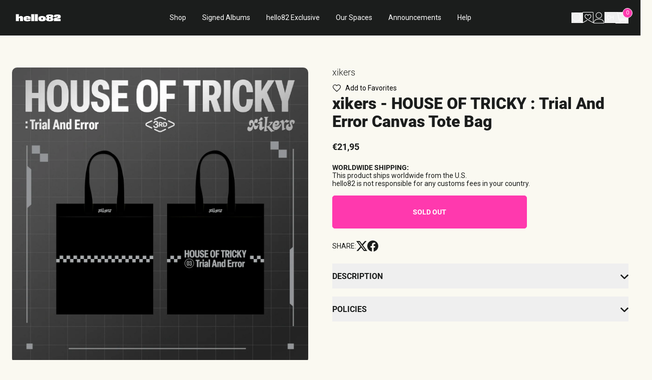

--- FILE ---
content_type: text/html;charset=UTF-8
request_url: https://imgs.signifyd.com/H_X9m_vDJOvGHUUS?82ef69d35961e789=LI-Qgl6kszNeoPBGFr6Xamqb2aqTlzDruDg9C-74SreGno-Fsq2uUK_cZVuT6Xg0c703aojRVWRrnUxFnDZ6m2PGdEwrv7lxmLzTNFYM2hQZx31E269m-_3uCuobMuM_SHipZXDis-x_GsClPKXdFIoqm5ZbEKOtvLs401Z952sYzESKRMzn_E1ToDO03CzARKs
body_size: 15697
content:
<!DOCTYPE html><html lang="en"><title>empty</title><body><script type="text/javascript">var td_4j=td_4j||{};td_4j.td_1Y=function(td_f,td_o){try{var td_t=[""];var td_e=0;for(var td_s=0;td_s<td_o.length;++td_s){td_t.push(String.fromCharCode(td_f.charCodeAt(td_e)^td_o.charCodeAt(td_s)));td_e++;
if(td_e>=td_f.length){td_e=0;}}return td_t.join("");}catch(td_w){return null;}};td_4j.td_2h=function(td_f){if(!String||!String.fromCharCode||!parseInt){return null;}try{this.td_c=td_f;this.td_d="";this.td_f=function(td_v,td_T){if(0===this.td_d.length){var td_m=this.td_c.substr(0,32);
var td_I="";for(var td_K=32;td_K<td_f.length;td_K+=2){td_I+=String.fromCharCode(parseInt(td_f.substr(td_K,2),16));}this.td_d=td_4j.td_1Y(td_m,td_I);}if(this.td_d.substr){return this.td_d.substr(td_v,td_T);
}};}catch(td_b){}return null;};td_4j.td_6d=function(td_o){if(td_o===null||td_o.length===null||!String||!String.fromCharCode){return null;}var td_P=null;try{var td_y="";var td_C=[];var td_H=String.fromCharCode(48)+String.fromCharCode(48)+String.fromCharCode(48);
var td_X=0;for(var td_q=0;td_q<td_o.length;++td_q){if(65+td_X>=126){td_X=0;}var td_W=(td_H+td_o.charCodeAt(td_X++)).slice(-3);td_C.push(td_W);}var td_Q=td_C.join("");td_X=0;for(var td_q=0;td_q<td_Q.length;
++td_q){if(65+td_X>=126){td_X=0;}var td_d=String.fromCharCode(65+td_X++);if(td_d!==[][[]]+""){td_y+=td_d;}}td_P=td_4j.td_1Y(td_y,td_Q);}catch(td_O){return null;}return td_P;};td_4j.td_3o=function(td_Y){if(td_Y===null||td_Y.length===null){return null;
}var td_f="";try{var td_I="";var td_e=0;for(var td_P=0;td_P<td_Y.length;++td_P){if(65+td_e>=126){td_e=0;}var td_D=String.fromCharCode(65+td_e++);if(td_D!==[][[]]+""){td_I+=td_D;}}var td_r=td_4j.td_1Y(td_I,td_Y);
var td_Q=td_r.match(/.{1,3}/g);for(var td_P=0;td_P<td_Q.length;++td_P){td_f+=String.fromCharCode(parseInt(td_Q[td_P],10));}}catch(td_V){return null;}return td_f;};var td_3b={};td_3b.td_2B=function(td_s,td_h){td_h=(typeof td_h===[][[]]+"")?true:td_h;if(td_h){td_s=td_0M.td_3r(td_s);}var td_R=[1518500249,1859775393,2400959708,3395469782];td_s+=String.fromCharCode(128);
var td_u=td_s.length/4+2;var td_o=Math.ceil(td_u/16);var td_Z=new Array(td_o);for(var td_Y=0;td_Y<td_o;td_Y++){td_Z[td_Y]=new Array(16);for(var td_E=0;td_E<16;td_E++){td_Z[td_Y][td_E]=(td_s.charCodeAt(td_Y*64+td_E*4)<<24)|(td_s.charCodeAt(td_Y*64+td_E*4+1)<<16)|(td_s.charCodeAt(td_Y*64+td_E*4+2)<<8)|(td_s.charCodeAt(td_Y*64+td_E*4+3));
}}td_Z[td_o-1][14]=((td_s.length-1)*8)/Math.pow(2,32);td_Z[td_o-1][14]=Math.floor(td_Z[td_o-1][14]);td_Z[td_o-1][15]=((td_s.length-1)*8)&4294967295;var td_V=1732584193;var td_e=4023233417;var td_m=2562383102;
var td_f=271733878;var td_W=3285377520;var td_A=new Array(80);var td_b,td_S,td_a,td_I,td_x;for(var td_Y=0;td_Y<td_o;td_Y++){for(var td_y=0;td_y<16;td_y++){td_A[td_y]=td_Z[td_Y][td_y];}for(var td_y=16;td_y<80;
td_y++){td_A[td_y]=td_3b.td_3c(td_A[td_y-3]^td_A[td_y-8]^td_A[td_y-14]^td_A[td_y-16],1);}td_b=td_V;td_S=td_e;td_a=td_m;td_I=td_f;td_x=td_W;for(var td_y=0;td_y<80;td_y++){var td_d=Math.floor(td_y/20);var td_B=(td_3b.td_3c(td_b,5)+td_3b.f(td_d,td_S,td_a,td_I)+td_x+td_R[td_d]+td_A[td_y])&4294967295;
td_x=td_I;td_I=td_a;td_a=td_3b.td_3c(td_S,30);td_S=td_b;td_b=td_B;}td_V=(td_V+td_b)&4294967295;td_e=(td_e+td_S)&4294967295;td_m=(td_m+td_a)&4294967295;td_f=(td_f+td_I)&4294967295;td_W=(td_W+td_x)&4294967295;
}return td_3b.td_0a(td_V)+td_3b.td_0a(td_e)+td_3b.td_0a(td_m)+td_3b.td_0a(td_f)+td_3b.td_0a(td_W);};td_3b.f=function(td_N,td_R,td_y,td_x){switch(td_N){case 0:return(td_R&td_y)^(~td_R&td_x);case 1:return td_R^td_y^td_x;
case 2:return(td_R&td_y)^(td_R&td_x)^(td_y&td_x);case 3:return td_R^td_y^td_x;}};td_3b.td_3c=function(td_x,td_Z){return(td_x<<td_Z)|(td_x>>>(32-td_Z));};td_3b.td_0a=function(td_B){var td_f="",td_u;for(var td_o=7;
td_o>=0;td_o--){td_u=(td_B>>>(td_o*4))&15;td_f+=td_u.toString(16);}return td_f;};var td_0M={};td_0M.td_3r=function(td_e){var td_R=td_e.replace(/[\u0080-\u07ff]/g,function(td_r){var td_W=td_r.charCodeAt(0);
return String.fromCharCode(192|td_W>>6,128|td_W&63);});td_R=td_R.replace(/[\u0800-\uffff]/g,function(td_h){var td_T=td_h.charCodeAt(0);return String.fromCharCode(224|td_T>>12,128|td_T>>6&63,128|td_T&63);
});return td_R;};function td_1o(td_W){return td_3b.td_2B(td_W,true);}td_4j.tdz_12ca06336461406daa59dcdfa7d1d780=new td_4j.td_2h("\x31\x32\x63\x61\x30\x36\x33\x33\x36\x34\x36\x31\x34\x30\x36\x64\x61\x61\x35\x39\x64\x63\x64\x66\x61\x37\x64\x31\x64\x37\x38\x30\x30\x31\x30\x32\x35\x33\x35\x31\x30\x30\x30\x36\x30\x33\x30\x33");
var td_a=(function(){function td_PP(td_fJ,td_LI){td_fJ=[td_fJ[0]>>>16,td_fJ[0]&65535,td_fJ[1]>>>16,td_fJ[1]&65535];td_LI=[td_LI[0]>>>16,td_LI[0]&65535,td_LI[1]>>>16,td_LI[1]&65535];var td_Bq=[0,0,0,0];
td_Bq[3]+=td_fJ[3]+td_LI[3];td_Bq[2]+=td_Bq[3]>>>16;td_Bq[3]&=65535;td_Bq[2]+=td_fJ[2]+td_LI[2];td_Bq[1]+=td_Bq[2]>>>16;td_Bq[2]&=65535;td_Bq[1]+=td_fJ[1]+td_LI[1];td_Bq[0]+=td_Bq[1]>>>16;td_Bq[1]&=65535;
td_Bq[0]+=td_fJ[0]+td_LI[0];td_Bq[0]&=65535;return[(td_Bq[0]<<16)|td_Bq[1],(td_Bq[2]<<16)|td_Bq[3]];}function td_Ec(td_Z2,td_p5){td_Z2=[td_Z2[0]>>>16,td_Z2[0]&65535,td_Z2[1]>>>16,td_Z2[1]&65535];td_p5=[td_p5[0]>>>16,td_p5[0]&65535,td_p5[1]>>>16,td_p5[1]&65535];
var td_i7=[0,0,0,0];td_i7[3]+=td_Z2[3]*td_p5[3];td_i7[2]+=td_i7[3]>>>16;td_i7[3]&=65535;td_i7[2]+=td_Z2[2]*td_p5[3];td_i7[1]+=td_i7[2]>>>16;td_i7[2]&=65535;td_i7[2]+=td_Z2[3]*td_p5[2];td_i7[1]+=td_i7[2]>>>16;
td_i7[2]&=65535;td_i7[1]+=td_Z2[1]*td_p5[3];td_i7[0]+=td_i7[1]>>>16;td_i7[1]&=65535;td_i7[1]+=td_Z2[2]*td_p5[2];td_i7[0]+=td_i7[1]>>>16;td_i7[1]&=65535;td_i7[1]+=td_Z2[3]*td_p5[1];td_i7[0]+=td_i7[1]>>>16;
td_i7[1]&=65535;td_i7[0]+=(td_Z2[0]*td_p5[3])+(td_Z2[1]*td_p5[2])+(td_Z2[2]*td_p5[1])+(td_Z2[3]*td_p5[0]);td_i7[0]&=65535;return[(td_i7[0]<<16)|td_i7[1],(td_i7[2]<<16)|td_i7[3]];}function td_xe(td_a8,td_Wf){td_Wf%=64;
if(td_Wf===32){return[td_a8[1],td_a8[0]];}else{if(td_Wf<32){return[(td_a8[0]<<td_Wf)|(td_a8[1]>>>(32-td_Wf)),(td_a8[1]<<td_Wf)|(td_a8[0]>>>(32-td_Wf))];}else{td_Wf-=32;return[(td_a8[1]<<td_Wf)|(td_a8[0]>>>(32-td_Wf)),(td_a8[0]<<td_Wf)|(td_a8[1]>>>(32-td_Wf))];
}}}function td_Yb(td_oZ,td_Zr){td_Zr%=64;if(td_Zr===0){return td_oZ;}else{if(td_Zr<32){return[(td_oZ[0]<<td_Zr)|(td_oZ[1]>>>(32-td_Zr)),td_oZ[1]<<td_Zr];}else{return[td_oZ[1]<<(td_Zr-32),0];}}}function td_jX(td_pu,td_Ps){return[td_pu[0]^td_Ps[0],td_pu[1]^td_Ps[1]];
}function td_cj(td_xG){td_xG=td_jX(td_xG,[0,td_xG[0]>>>1]);td_xG=td_Ec(td_xG,[4283543511,3981806797]);td_xG=td_jX(td_xG,[0,td_xG[0]>>>1]);td_xG=td_Ec(td_xG,[3301882366,444984403]);td_xG=td_jX(td_xG,[0,td_xG[0]>>>1]);
return td_xG;}function td_J8(td_Wz,td_Pn){td_Wz=td_Wz||"";td_Pn=td_Pn||0;var td_Il=td_Wz.length%16;var td_q0=td_Wz.length-td_Il;var td_du=[0,td_Pn];var td_np=[0,td_Pn];var td_Qv=[0,0];var td_Ko=[0,0];var td_Sc=[2277735313,289559509];
var td_b5=[1291169091,658871167];for(var td_qm=0;td_qm<td_q0;td_qm=td_qm+16){td_Qv=[((td_Wz.charCodeAt(td_qm+4)&255))|((td_Wz.charCodeAt(td_qm+5)&255)<<8)|((td_Wz.charCodeAt(td_qm+6)&255)<<16)|((td_Wz.charCodeAt(td_qm+7)&255)<<24),((td_Wz.charCodeAt(td_qm)&255))|((td_Wz.charCodeAt(td_qm+1)&255)<<8)|((td_Wz.charCodeAt(td_qm+2)&255)<<16)|((td_Wz.charCodeAt(td_qm+3)&255)<<24)];
td_Ko=[((td_Wz.charCodeAt(td_qm+12)&255))|((td_Wz.charCodeAt(td_qm+13)&255)<<8)|((td_Wz.charCodeAt(td_qm+14)&255)<<16)|((td_Wz.charCodeAt(td_qm+15)&255)<<24),((td_Wz.charCodeAt(td_qm+8)&255))|((td_Wz.charCodeAt(td_qm+9)&255)<<8)|((td_Wz.charCodeAt(td_qm+10)&255)<<16)|((td_Wz.charCodeAt(td_qm+11)&255)<<24)];
td_Qv=td_Ec(td_Qv,td_Sc);td_Qv=td_xe(td_Qv,31);td_Qv=td_Ec(td_Qv,td_b5);td_du=td_jX(td_du,td_Qv);td_du=td_xe(td_du,27);td_du=td_PP(td_du,td_np);td_du=td_PP(td_Ec(td_du,[0,5]),[0,1390208809]);td_Ko=td_Ec(td_Ko,td_b5);
td_Ko=td_xe(td_Ko,33);td_Ko=td_Ec(td_Ko,td_Sc);td_np=td_jX(td_np,td_Ko);td_np=td_xe(td_np,31);td_np=td_PP(td_np,td_du);td_np=td_PP(td_Ec(td_np,[0,5]),[0,944331445]);}td_Qv=[0,0];td_Ko=[0,0];switch(td_Il){case 15:td_Ko=td_jX(td_Ko,td_Yb([0,td_Wz.charCodeAt(td_qm+14)],48));
case 14:td_Ko=td_jX(td_Ko,td_Yb([0,td_Wz.charCodeAt(td_qm+13)],40));case 13:td_Ko=td_jX(td_Ko,td_Yb([0,td_Wz.charCodeAt(td_qm+12)],32));case 12:td_Ko=td_jX(td_Ko,td_Yb([0,td_Wz.charCodeAt(td_qm+11)],24));
case 11:td_Ko=td_jX(td_Ko,td_Yb([0,td_Wz.charCodeAt(td_qm+10)],16));case 10:td_Ko=td_jX(td_Ko,td_Yb([0,td_Wz.charCodeAt(td_qm+9)],8));case 9:td_Ko=td_jX(td_Ko,[0,td_Wz.charCodeAt(td_qm+8)]);td_Ko=td_Ec(td_Ko,td_b5);
td_Ko=td_xe(td_Ko,33);td_Ko=td_Ec(td_Ko,td_Sc);td_np=td_jX(td_np,td_Ko);case 8:td_Qv=td_jX(td_Qv,td_Yb([0,td_Wz.charCodeAt(td_qm+7)],56));case 7:td_Qv=td_jX(td_Qv,td_Yb([0,td_Wz.charCodeAt(td_qm+6)],48));
case 6:td_Qv=td_jX(td_Qv,td_Yb([0,td_Wz.charCodeAt(td_qm+5)],40));case 5:td_Qv=td_jX(td_Qv,td_Yb([0,td_Wz.charCodeAt(td_qm+4)],32));case 4:td_Qv=td_jX(td_Qv,td_Yb([0,td_Wz.charCodeAt(td_qm+3)],24));case 3:td_Qv=td_jX(td_Qv,td_Yb([0,td_Wz.charCodeAt(td_qm+2)],16));
case 2:td_Qv=td_jX(td_Qv,td_Yb([0,td_Wz.charCodeAt(td_qm+1)],8));case 1:td_Qv=td_jX(td_Qv,[0,td_Wz.charCodeAt(td_qm)]);td_Qv=td_Ec(td_Qv,td_Sc);td_Qv=td_xe(td_Qv,31);td_Qv=td_Ec(td_Qv,td_b5);td_du=td_jX(td_du,td_Qv);
}td_du=td_jX(td_du,[0,td_Wz.length]);td_np=td_jX(td_np,[0,td_Wz.length]);td_du=td_PP(td_du,td_np);td_np=td_PP(td_np,td_du);td_du=td_cj(td_du);td_np=td_cj(td_np);td_du=td_PP(td_du,td_np);td_np=td_PP(td_np,td_du);
return(((typeof(td_4j.tdz_12ca06336461406daa59dcdfa7d1d780)!=="undefined"&&typeof(td_4j.tdz_12ca06336461406daa59dcdfa7d1d780.td_f)!=="undefined")?(td_4j.tdz_12ca06336461406daa59dcdfa7d1d780.td_f(0,8)):null)+(td_du[0]>>>0).toString(16)).slice(-8)+(((typeof(td_4j.tdz_12ca06336461406daa59dcdfa7d1d780)!=="undefined"&&typeof(td_4j.tdz_12ca06336461406daa59dcdfa7d1d780.td_f)!=="undefined")?(td_4j.tdz_12ca06336461406daa59dcdfa7d1d780.td_f(0,8)):null)+(td_du[1]>>>0).toString(16)).slice(-8)+(((typeof(td_4j.tdz_12ca06336461406daa59dcdfa7d1d780)!=="undefined"&&typeof(td_4j.tdz_12ca06336461406daa59dcdfa7d1d780.td_f)!=="undefined")?(td_4j.tdz_12ca06336461406daa59dcdfa7d1d780.td_f(0,8)):null)+(td_np[0]>>>0).toString(16)).slice(-8)+(((typeof(td_4j.tdz_12ca06336461406daa59dcdfa7d1d780)!=="undefined"&&typeof(td_4j.tdz_12ca06336461406daa59dcdfa7d1d780.td_f)!=="undefined")?(td_4j.tdz_12ca06336461406daa59dcdfa7d1d780.td_f(0,8)):null)+(td_np[1]>>>0).toString(16)).slice(-8);
}return{murmur3_hash128:td_J8};})();function td_2V(td_Za,td_M3){return td_a.murmur3_hash128(td_Za,td_M3);}td_4j.tdz_11a651e09eee4effbcb9139c5758dce6=new td_4j.td_2h("\x31\x31\x61\x36\x35\x31\x65\x30\x39\x65\x65\x65\x34\x65\x66\x66\x62\x63\x62\x39\x31\x33\x39\x63\x35\x37\x35\x38\x64\x63\x65\x36\x35\x38\x35\x66\x31\x31\x34\x33\x34\x31\x31\x31\x30\x63\x34\x33\x31\x39\x30\x63\x30\x62\x31\x33\x35\x35\x30\x39\x30\x66\x30\x32\x34\x32\x31\x37\x31\x62\x34\x39\x35\x34\x35\x63\x35\x62\x30\x39\x35\x30\x35\x34\x34\x31\x30\x38\x35\x35\x35\x31\x35\x36\x30\x32\x30\x34\x30\x37\x35\x36\x30\x65\x30\x63\x35\x30\x30\x37\x35\x33\x35\x64\x30\x30\x30\x33\x33\x65\x35\x62\x30\x37\x30\x63\x30\x33\x30\x31\x31\x37\x34\x32\x37\x38\x34\x33\x34\x31\x35\x38\x31\x61\x36\x38\x34\x34\x34\x31\x34\x61\x30\x64\x30\x64\x30\x32");
td_4M=function(){var td_Xi=((typeof(td_4j.tdz_11a651e09eee4effbcb9139c5758dce6)!=="undefined"&&typeof(td_4j.tdz_11a651e09eee4effbcb9139c5758dce6.td_f)!=="undefined")?(td_4j.tdz_11a651e09eee4effbcb9139c5758dce6.td_f(0,21)):null);
var td_Gy=typeof window===((typeof(td_4j.tdz_11a651e09eee4effbcb9139c5758dce6)!=="undefined"&&typeof(td_4j.tdz_11a651e09eee4effbcb9139c5758dce6.td_f)!=="undefined")?(td_4j.tdz_11a651e09eee4effbcb9139c5758dce6.td_f(21,6)):null);
var td_ZN=td_Gy?window:{};if(td_ZN.JS_SHA256_NO_WINDOW){td_Gy=false;}var td_dG=!td_ZN.JS_SHA256_NO_ARRAY_BUFFER&&typeof ArrayBuffer!==[][[]]+"";var td_ix=((typeof(td_4j.tdz_11a651e09eee4effbcb9139c5758dce6)!=="undefined"&&typeof(td_4j.tdz_11a651e09eee4effbcb9139c5758dce6.td_f)!=="undefined")?(td_4j.tdz_11a651e09eee4effbcb9139c5758dce6.td_f(27,16)):null).split("");
var td_jq=[-2147483648,8388608,32768,128];var td_IT=[24,16,8,0];var td_rZ=[1116352408,1899447441,3049323471,3921009573,961987163,1508970993,2453635748,2870763221,3624381080,310598401,607225278,1426881987,1925078388,2162078206,2614888103,3248222580,3835390401,4022224774,264347078,604807628,770255983,1249150122,1555081692,1996064986,2554220882,2821834349,2952996808,3210313671,3336571891,3584528711,113926993,338241895,666307205,773529912,1294757372,1396182291,1695183700,1986661051,2177026350,2456956037,2730485921,2820302411,3259730800,3345764771,3516065817,3600352804,4094571909,275423344,430227734,506948616,659060556,883997877,958139571,1322822218,1537002063,1747873779,1955562222,2024104815,2227730452,2361852424,2428436474,2756734187,3204031479,3329325298];
var td_a=[];if(td_ZN.JS_SHA256_NO_NODE_JS||!Array.isArray){Array.isArray=function(td_Qu){return Object.prototype.toString.call(td_Qu)===((typeof(td_4j.tdz_11a651e09eee4effbcb9139c5758dce6)!=="undefined"&&typeof(td_4j.tdz_11a651e09eee4effbcb9139c5758dce6.td_f)!=="undefined")?(td_4j.tdz_11a651e09eee4effbcb9139c5758dce6.td_f(43,14)):null);
};}if(td_dG&&(td_ZN.JS_SHA256_NO_ARRAY_BUFFER_IS_VIEW||!ArrayBuffer.isView)){ArrayBuffer.isView=function(td_eZ){return typeof td_eZ===((typeof(td_4j.tdz_11a651e09eee4effbcb9139c5758dce6)!=="undefined"&&typeof(td_4j.tdz_11a651e09eee4effbcb9139c5758dce6.td_f)!=="undefined")?(td_4j.tdz_11a651e09eee4effbcb9139c5758dce6.td_f(21,6)):null)&&td_eZ.buffer&&td_eZ.buffer.constructor===ArrayBuffer;
};}instance=new td_R8(false,false);this.update=function(td_IA){instance.update(td_IA);};this.hash=function(td_gv){instance.update(td_gv);return instance.toString();};this.toString=function(){return instance.toString();
};function td_R8(){this.blocks=[0,0,0,0,0,0,0,0,0,0,0,0,0,0,0,0,0];this.h0=1779033703;this.h1=3144134277;this.h2=1013904242;this.h3=2773480762;this.h4=1359893119;this.h5=2600822924;this.h6=528734635;this.h7=1541459225;
this.block=this.start=this.bytes=this.hBytes=0;this.finalized=this.hashed=false;this.first=true;}td_R8.prototype.update=function(td_rS){if(this.finalized){return;}var td_og,td_f7=typeof td_rS;if(td_f7!==((typeof(td_4j.tdz_11a651e09eee4effbcb9139c5758dce6)!=="undefined"&&typeof(td_4j.tdz_11a651e09eee4effbcb9139c5758dce6.td_f)!=="undefined")?(td_4j.tdz_11a651e09eee4effbcb9139c5758dce6.td_f(57,6)):null)){if(td_f7===((typeof(td_4j.tdz_11a651e09eee4effbcb9139c5758dce6)!=="undefined"&&typeof(td_4j.tdz_11a651e09eee4effbcb9139c5758dce6.td_f)!=="undefined")?(td_4j.tdz_11a651e09eee4effbcb9139c5758dce6.td_f(21,6)):null)){if(td_rS===null){throw new Error(td_Xi);
}else{if(td_dG&&td_rS.constructor===ArrayBuffer){td_rS=new Uint8Array(td_rS);}else{if(!Array.isArray(td_rS)){if(!td_dG||!ArrayBuffer.isView(td_rS)){throw new Error(td_Xi);}}}}}else{throw new Error(td_Xi);
}td_og=true;}var td_EA,td_v3=0,td_pJ,td_g7=td_rS.length,td_LL=this.blocks;while(td_v3<td_g7){if(this.hashed){this.hashed=false;td_LL[0]=this.block;td_LL[16]=td_LL[1]=td_LL[2]=td_LL[3]=td_LL[4]=td_LL[5]=td_LL[6]=td_LL[7]=td_LL[8]=td_LL[9]=td_LL[10]=td_LL[11]=td_LL[12]=td_LL[13]=td_LL[14]=td_LL[15]=0;
}if(td_og){for(td_pJ=this.start;td_v3<td_g7&&td_pJ<64;++td_v3){td_LL[td_pJ>>2]|=td_rS[td_v3]<<td_IT[td_pJ++&3];}}else{for(td_pJ=this.start;td_v3<td_g7&&td_pJ<64;++td_v3){td_EA=td_rS.charCodeAt(td_v3);if(td_EA<128){td_LL[td_pJ>>2]|=td_EA<<td_IT[td_pJ++&3];
}else{if(td_EA<2048){td_LL[td_pJ>>2]|=(192|(td_EA>>6))<<td_IT[td_pJ++&3];td_LL[td_pJ>>2]|=(128|(td_EA&63))<<td_IT[td_pJ++&3];}else{if(td_EA<55296||td_EA>=57344){td_LL[td_pJ>>2]|=(224|(td_EA>>12))<<td_IT[td_pJ++&3];
td_LL[td_pJ>>2]|=(128|((td_EA>>6)&63))<<td_IT[td_pJ++&3];td_LL[td_pJ>>2]|=(128|(td_EA&63))<<td_IT[td_pJ++&3];}else{td_EA=65536+(((td_EA&1023)<<10)|(td_rS.charCodeAt(++td_v3)&1023));td_LL[td_pJ>>2]|=(240|(td_EA>>18))<<td_IT[td_pJ++&3];
td_LL[td_pJ>>2]|=(128|((td_EA>>12)&63))<<td_IT[td_pJ++&3];td_LL[td_pJ>>2]|=(128|((td_EA>>6)&63))<<td_IT[td_pJ++&3];td_LL[td_pJ>>2]|=(128|(td_EA&63))<<td_IT[td_pJ++&3];}}}}}this.lastByteIndex=td_pJ;this.bytes+=td_pJ-this.start;
if(td_pJ>=64){this.block=td_LL[16];this.start=td_pJ-64;this.hash();this.hashed=true;}else{this.start=td_pJ;}}if(this.bytes>4294967295){this.hBytes+=this.bytes/4294967296<<0;this.bytes=this.bytes%4294967296;
}return this;};td_R8.prototype.finalize=function(){if(this.finalized){return;}this.finalized=true;var td_jp=this.blocks,td_k5=this.lastByteIndex;td_jp[16]=this.block;td_jp[td_k5>>2]|=td_jq[td_k5&3];this.block=td_jp[16];
if(td_k5>=56){if(!this.hashed){this.hash();}td_jp[0]=this.block;td_jp[16]=td_jp[1]=td_jp[2]=td_jp[3]=td_jp[4]=td_jp[5]=td_jp[6]=td_jp[7]=td_jp[8]=td_jp[9]=td_jp[10]=td_jp[11]=td_jp[12]=td_jp[13]=td_jp[14]=td_jp[15]=0;
}td_jp[14]=this.hBytes<<3|this.bytes>>>29;td_jp[15]=this.bytes<<3;this.hash();};td_R8.prototype.hash=function(){var td_oq=this.h0,td_FY=this.h1,td_Ws=this.h2,td_vB=this.h3,td_vy=this.h4,td_v1=this.h5,td_PZ=this.h6,td_Vy=this.h7,td_Dn=this.blocks,td_od,td_HP,td_PF,td_iK,td_v2,td_Dm,td_X9,td_Hj,td_rS,td_OG,td_Cs;
for(td_od=16;td_od<64;++td_od){td_v2=td_Dn[td_od-15];td_HP=((td_v2>>>7)|(td_v2<<25))^((td_v2>>>18)|(td_v2<<14))^(td_v2>>>3);td_v2=td_Dn[td_od-2];td_PF=((td_v2>>>17)|(td_v2<<15))^((td_v2>>>19)|(td_v2<<13))^(td_v2>>>10);
td_Dn[td_od]=td_Dn[td_od-16]+td_HP+td_Dn[td_od-7]+td_PF<<0;}td_Cs=td_FY&td_Ws;for(td_od=0;td_od<64;td_od+=4){if(this.first){td_Hj=704751109;td_v2=td_Dn[0]-210244248;td_Vy=td_v2-1521486534<<0;td_vB=td_v2+143694565<<0;
this.first=false;}else{td_HP=((td_oq>>>2)|(td_oq<<30))^((td_oq>>>13)|(td_oq<<19))^((td_oq>>>22)|(td_oq<<10));td_PF=((td_vy>>>6)|(td_vy<<26))^((td_vy>>>11)|(td_vy<<21))^((td_vy>>>25)|(td_vy<<7));td_Hj=td_oq&td_FY;
td_iK=td_Hj^(td_oq&td_Ws)^td_Cs;td_X9=(td_vy&td_v1)^(~td_vy&td_PZ);td_v2=td_Vy+td_PF+td_X9+td_rZ[td_od]+td_Dn[td_od];td_Dm=td_HP+td_iK;td_Vy=td_vB+td_v2<<0;td_vB=td_v2+td_Dm<<0;}td_HP=((td_vB>>>2)|(td_vB<<30))^((td_vB>>>13)|(td_vB<<19))^((td_vB>>>22)|(td_vB<<10));
td_PF=((td_Vy>>>6)|(td_Vy<<26))^((td_Vy>>>11)|(td_Vy<<21))^((td_Vy>>>25)|(td_Vy<<7));td_rS=td_vB&td_oq;td_iK=td_rS^(td_vB&td_FY)^td_Hj;td_X9=(td_Vy&td_vy)^(~td_Vy&td_v1);td_v2=td_PZ+td_PF+td_X9+td_rZ[td_od+1]+td_Dn[td_od+1];
td_Dm=td_HP+td_iK;td_PZ=td_Ws+td_v2<<0;td_Ws=td_v2+td_Dm<<0;td_HP=((td_Ws>>>2)|(td_Ws<<30))^((td_Ws>>>13)|(td_Ws<<19))^((td_Ws>>>22)|(td_Ws<<10));td_PF=((td_PZ>>>6)|(td_PZ<<26))^((td_PZ>>>11)|(td_PZ<<21))^((td_PZ>>>25)|(td_PZ<<7));
td_OG=td_Ws&td_vB;td_iK=td_OG^(td_Ws&td_oq)^td_rS;td_X9=(td_PZ&td_Vy)^(~td_PZ&td_vy);td_v2=td_v1+td_PF+td_X9+td_rZ[td_od+2]+td_Dn[td_od+2];td_Dm=td_HP+td_iK;td_v1=td_FY+td_v2<<0;td_FY=td_v2+td_Dm<<0;td_HP=((td_FY>>>2)|(td_FY<<30))^((td_FY>>>13)|(td_FY<<19))^((td_FY>>>22)|(td_FY<<10));
td_PF=((td_v1>>>6)|(td_v1<<26))^((td_v1>>>11)|(td_v1<<21))^((td_v1>>>25)|(td_v1<<7));td_Cs=td_FY&td_Ws;td_iK=td_Cs^(td_FY&td_vB)^td_OG;td_X9=(td_v1&td_PZ)^(~td_v1&td_Vy);td_v2=td_vy+td_PF+td_X9+td_rZ[td_od+3]+td_Dn[td_od+3];
td_Dm=td_HP+td_iK;td_vy=td_oq+td_v2<<0;td_oq=td_v2+td_Dm<<0;}this.h0=this.h0+td_oq<<0;this.h1=this.h1+td_FY<<0;this.h2=this.h2+td_Ws<<0;this.h3=this.h3+td_vB<<0;this.h4=this.h4+td_vy<<0;this.h5=this.h5+td_v1<<0;
this.h6=this.h6+td_PZ<<0;this.h7=this.h7+td_Vy<<0;};td_R8.prototype.hex=function(){this.finalize();var td_RU=this.h0,td_Hs=this.h1,td_By=this.h2,td_yD=this.h3,td_RQ=this.h4,td_WG=this.h5,td_xT=this.h6,td_EW=this.h7;
var td_eg=td_ix[(td_RU>>28)&15]+td_ix[(td_RU>>24)&15]+td_ix[(td_RU>>20)&15]+td_ix[(td_RU>>16)&15]+td_ix[(td_RU>>12)&15]+td_ix[(td_RU>>8)&15]+td_ix[(td_RU>>4)&15]+td_ix[td_RU&15]+td_ix[(td_Hs>>28)&15]+td_ix[(td_Hs>>24)&15]+td_ix[(td_Hs>>20)&15]+td_ix[(td_Hs>>16)&15]+td_ix[(td_Hs>>12)&15]+td_ix[(td_Hs>>8)&15]+td_ix[(td_Hs>>4)&15]+td_ix[td_Hs&15]+td_ix[(td_By>>28)&15]+td_ix[(td_By>>24)&15]+td_ix[(td_By>>20)&15]+td_ix[(td_By>>16)&15]+td_ix[(td_By>>12)&15]+td_ix[(td_By>>8)&15]+td_ix[(td_By>>4)&15]+td_ix[td_By&15]+td_ix[(td_yD>>28)&15]+td_ix[(td_yD>>24)&15]+td_ix[(td_yD>>20)&15]+td_ix[(td_yD>>16)&15]+td_ix[(td_yD>>12)&15]+td_ix[(td_yD>>8)&15]+td_ix[(td_yD>>4)&15]+td_ix[td_yD&15]+td_ix[(td_RQ>>28)&15]+td_ix[(td_RQ>>24)&15]+td_ix[(td_RQ>>20)&15]+td_ix[(td_RQ>>16)&15]+td_ix[(td_RQ>>12)&15]+td_ix[(td_RQ>>8)&15]+td_ix[(td_RQ>>4)&15]+td_ix[td_RQ&15]+td_ix[(td_WG>>28)&15]+td_ix[(td_WG>>24)&15]+td_ix[(td_WG>>20)&15]+td_ix[(td_WG>>16)&15]+td_ix[(td_WG>>12)&15]+td_ix[(td_WG>>8)&15]+td_ix[(td_WG>>4)&15]+td_ix[td_WG&15]+td_ix[(td_xT>>28)&15]+td_ix[(td_xT>>24)&15]+td_ix[(td_xT>>20)&15]+td_ix[(td_xT>>16)&15]+td_ix[(td_xT>>12)&15]+td_ix[(td_xT>>8)&15]+td_ix[(td_xT>>4)&15]+td_ix[td_xT&15];
td_eg+=td_ix[(td_EW>>28)&15]+td_ix[(td_EW>>24)&15]+td_ix[(td_EW>>20)&15]+td_ix[(td_EW>>16)&15]+td_ix[(td_EW>>12)&15]+td_ix[(td_EW>>8)&15]+td_ix[(td_EW>>4)&15]+td_ix[td_EW&15];return td_eg;};td_R8.prototype.toString=td_R8.prototype.hex;
};td_4j.tdz_968cb20550514dbeb47c49869d87b595=new td_4j.td_2h("\x39\x36\x38\x63\x62\x32\x30\x35\x35\x30\x35\x31\x34\x64\x62\x65\x62\x34\x37\x63\x34\x39\x38\x36\x39\x64\x38\x37\x62\x35\x39\x35\x30\x39\x30\x37\x30\x61\x35\x30\x35\x36\x30\x37\x30\x36\x30\x32\x30\x64\x30\x39\x35\x34\x35\x33\x35\x37\x30\x30\x30\x37\x30\x33\x30\x37\x35\x61\x37\x65\x32\x35\x36\x36\x37\x38\x37\x35\x37\x33\x35\x30\x30\x32\x34\x61\x35\x36\x30\x66\x35\x30\x35\x63\x35\x38\x34\x39\x34\x32\x34\x31\x30\x32\x31\x30\x35\x62\x35\x31\x31\x38\x35\x31\x35\x39\x34\x36\x35\x30\x35\x36\x30\x38\x30\x37\x30\x31\x30\x33\x34\x36\x35\x65\x30\x32\x31\x39\x35\x31\x35\x31\x35\x32\x35\x64\x30\x31\x35\x36\x31\x61\x35\x33\x34\x36\x35\x38\x35\x62\x35\x64\x35\x34\x35\x37\x31\x62\x30\x31\x35\x64\x35\x63\x35\x61\x34\x37\x30\x61\x34\x37\x35\x36\x35\x36\x30\x35\x34\x61\x35\x35\x34\x65\x30\x34\x31\x62\x35\x33\x31\x38\x30\x39\x31\x31\x30\x64\x31\x39\x30\x32\x35\x34\x35\x38\x30\x33\x34\x31\x30\x33\x35\x39\x35\x63\x35\x30\x34\x63\x35\x38\x34\x32\x34\x32\x35\x66\x34\x36\x35\x63\x34\x34\x35\x63\x35\x65\x35\x61\x35\x65\x30\x33\x30\x37\x31\x31\x35\x62\x35\x62\x31\x36\x34\x30\x35\x63\x30\x33\x31\x36\x34\x64\x30\x62\x34\x38\x30\x64\x34\x66\x30\x37\x30\x39\x30\x35\x30\x32\x31\x36\x35\x34\x30\x36\x30\x34\x34\x36\x30\x61\x31\x38\x30\x37\x30\x30\x30\x35\x30\x61\x31\x34\x30\x36\x30\x64\x31\x37\x30\x36\x35\x31\x34\x35\x35\x39\x30\x34\x34\x39\x34\x30\x34\x35\x34\x62\x30\x37\x35\x36\x35\x38\x30\x63\x35\x36\x35\x63\x37\x38\x36\x61\x36\x65\x37\x35\x32\x66\x35\x30\x31\x63\x36\x38\x37\x38\x37\x39\x37\x38\x36\x31\x36\x35\x36\x34\x34\x61\x35\x31\x34\x62\x35\x32\x37\x39\x34\x34\x31\x62\x35\x39\x35\x35\x30\x61\x31\x38\x36\x31\x32\x39\x37\x34\x37\x66\x33\x36\x36\x31\x36\x39\x37\x38\x35\x30\x35\x35\x34\x61\x30\x63\x31\x31\x35\x64\x35\x36\x34\x31\x31\x62\x36\x38\x37\x38\x37\x64\x37\x63\x33\x30\x33\x36\x33\x35");
var td_4j=td_4j||{};if(typeof td_4j.td_5j===[][[]]+""){td_4j.td_5j=[];}td_4j.td_3a=function(){for(var td_I=0;td_I<td_4j.td_5j.length;++td_I){td_4j.td_5j[td_I]();}};td_4j.td_0q=function(td_h,td_I){try{var td_n=td_h.length+"&"+td_h;
var td_y="";var td_s=((typeof(td_4j.tdz_968cb20550514dbeb47c49869d87b595)!=="undefined"&&typeof(td_4j.tdz_968cb20550514dbeb47c49869d87b595.td_f)!=="undefined")?(td_4j.tdz_968cb20550514dbeb47c49869d87b595.td_f(0,16)):null);
for(var td_i=0,td_E=0;td_i<td_n.length;td_i++){var td_T=td_n.charCodeAt(td_i)^td_I.charCodeAt(td_E)&10;if(++td_E===td_I.length){td_E=0;}td_y+=td_s.charAt((td_T>>4)&15);td_y+=td_s.charAt(td_T&15);}return td_y;
}catch(td_S){return null;}};td_4j.td_1z=function(){try{var td_u=window.top.document;var td_N=td_u.forms.length;return td_u;}catch(td_G){return document;}};td_4j.td_4J=function(td_S){try{var td_E;if(typeof td_S===[][[]]+""){td_E=window;
}else{if(td_S==="t"){td_E=window.top;}else{if(td_S==="p"){td_E=window.parent;}else{td_E=window;}}}var td_R=td_E.document.forms.length;return td_E;}catch(td_s){return window;}};td_4j.add_lang_attr_html_tag=function(td_G){try{if(td_G===null){return;
}var td_N=td_G.getElementsByTagName(Number(485781).toString(30));if(td_N[0].getAttribute(Number(296632).toString(24))===null||td_N[0].getAttribute(Number(296632).toString(24))===""){td_N[0].setAttribute(Number(296632).toString(24),((typeof(td_4j.tdz_968cb20550514dbeb47c49869d87b595)!=="undefined"&&typeof(td_4j.tdz_968cb20550514dbeb47c49869d87b595.td_f)!=="undefined")?(td_4j.tdz_968cb20550514dbeb47c49869d87b595.td_f(16,2)):null));
}else{}}catch(td_T){}};td_4j.load_iframe=function(td_m,td_I){var td_i=td_1l(5);if(typeof(td_2U)!==[][[]]+""){td_2U(td_i,((typeof(td_4j.tdz_968cb20550514dbeb47c49869d87b595)!=="undefined"&&typeof(td_4j.tdz_968cb20550514dbeb47c49869d87b595.td_f)!=="undefined")?(td_4j.tdz_968cb20550514dbeb47c49869d87b595.td_f(18,6)):null));
}var td_h=td_I.createElement(((typeof(td_4j.tdz_968cb20550514dbeb47c49869d87b595)!=="undefined"&&typeof(td_4j.tdz_968cb20550514dbeb47c49869d87b595.td_f)!=="undefined")?(td_4j.tdz_968cb20550514dbeb47c49869d87b595.td_f(24,6)):null));
td_h.id=td_i;td_h.title=((typeof(td_4j.tdz_968cb20550514dbeb47c49869d87b595)!=="undefined"&&typeof(td_4j.tdz_968cb20550514dbeb47c49869d87b595.td_f)!=="undefined")?(td_4j.tdz_968cb20550514dbeb47c49869d87b595.td_f(30,5)):null);
td_h.setAttribute(((typeof(td_4j.tdz_968cb20550514dbeb47c49869d87b595)!=="undefined"&&typeof(td_4j.tdz_968cb20550514dbeb47c49869d87b595.td_f)!=="undefined")?(td_4j.tdz_968cb20550514dbeb47c49869d87b595.td_f(35,13)):null),Number(890830).toString(31));
td_h.setAttribute(((typeof(td_4j.tdz_968cb20550514dbeb47c49869d87b595)!=="undefined"&&typeof(td_4j.tdz_968cb20550514dbeb47c49869d87b595.td_f)!=="undefined")?(td_4j.tdz_968cb20550514dbeb47c49869d87b595.td_f(48,11)):null),Number(890830).toString(31));
td_h.width="0";td_h.height="0";if(typeof td_h.tabIndex!==[][[]]+""){td_h.tabIndex=((typeof(td_4j.tdz_968cb20550514dbeb47c49869d87b595)!=="undefined"&&typeof(td_4j.tdz_968cb20550514dbeb47c49869d87b595.td_f)!=="undefined")?(td_4j.tdz_968cb20550514dbeb47c49869d87b595.td_f(59,2)):null);
}if(typeof td_6L!==[][[]]+""&&td_6L!==null){td_h.setAttribute(((typeof(td_4j.tdz_968cb20550514dbeb47c49869d87b595)!=="undefined"&&typeof(td_4j.tdz_968cb20550514dbeb47c49869d87b595.td_f)!=="undefined")?(td_4j.tdz_968cb20550514dbeb47c49869d87b595.td_f(61,7)):null),td_6L);
}td_h.style=((typeof(td_4j.tdz_968cb20550514dbeb47c49869d87b595)!=="undefined"&&typeof(td_4j.tdz_968cb20550514dbeb47c49869d87b595.td_f)!=="undefined")?(td_4j.tdz_968cb20550514dbeb47c49869d87b595.td_f(68,83)):null);
td_h.setAttribute(((typeof(td_4j.tdz_968cb20550514dbeb47c49869d87b595)!=="undefined"&&typeof(td_4j.tdz_968cb20550514dbeb47c49869d87b595.td_f)!=="undefined")?(td_4j.tdz_968cb20550514dbeb47c49869d87b595.td_f(151,3)):null),td_m);
td_I.body.appendChild(td_h);};td_4j.csp_nonce=null;td_4j.td_2I=function(td_m){if(typeof td_m.currentScript!==[][[]]+""&&td_m.currentScript!==null){var td_S=td_m.currentScript.getAttribute(((typeof(td_4j.tdz_968cb20550514dbeb47c49869d87b595)!=="undefined"&&typeof(td_4j.tdz_968cb20550514dbeb47c49869d87b595.td_f)!=="undefined")?(td_4j.tdz_968cb20550514dbeb47c49869d87b595.td_f(154,5)):null));
if(typeof td_S!==[][[]]+""&&td_S!==null&&td_S!==""){td_4j.csp_nonce=td_S;}else{if(typeof td_m.currentScript.nonce!==[][[]]+""&&td_m.currentScript.nonce!==null&&td_m.currentScript.nonce!==""){td_4j.csp_nonce=td_m.currentScript.nonce;
}}}};td_4j.td_0i=function(td_r){if(td_4j.csp_nonce!==null){td_r.setAttribute(((typeof(td_4j.tdz_968cb20550514dbeb47c49869d87b595)!=="undefined"&&typeof(td_4j.tdz_968cb20550514dbeb47c49869d87b595.td_f)!=="undefined")?(td_4j.tdz_968cb20550514dbeb47c49869d87b595.td_f(154,5)):null),td_4j.csp_nonce);
if(td_r.getAttribute(((typeof(td_4j.tdz_968cb20550514dbeb47c49869d87b595)!=="undefined"&&typeof(td_4j.tdz_968cb20550514dbeb47c49869d87b595.td_f)!=="undefined")?(td_4j.tdz_968cb20550514dbeb47c49869d87b595.td_f(154,5)):null))!==td_4j.csp_nonce){td_r.nonce=td_4j.csp_nonce;
}}};td_4j.td_5s=function(){try{return new ActiveXObject(activeXMode);}catch(td_r){return null;}};td_4j.td_0k=function(){if(window.XMLHttpRequest){return new XMLHttpRequest();}if(window.ActiveXObject){var td_y=[((typeof(td_4j.tdz_968cb20550514dbeb47c49869d87b595)!=="undefined"&&typeof(td_4j.tdz_968cb20550514dbeb47c49869d87b595.td_f)!=="undefined")?(td_4j.tdz_968cb20550514dbeb47c49869d87b595.td_f(159,18)):null),((typeof(td_4j.tdz_968cb20550514dbeb47c49869d87b595)!=="undefined"&&typeof(td_4j.tdz_968cb20550514dbeb47c49869d87b595.td_f)!=="undefined")?(td_4j.tdz_968cb20550514dbeb47c49869d87b595.td_f(177,14)):null),((typeof(td_4j.tdz_968cb20550514dbeb47c49869d87b595)!=="undefined"&&typeof(td_4j.tdz_968cb20550514dbeb47c49869d87b595.td_f)!=="undefined")?(td_4j.tdz_968cb20550514dbeb47c49869d87b595.td_f(191,17)):null)];
for(var td_s=0;td_s<td_y.length;td_s++){var td_m=td_4j.td_5s(td_y[td_s]);if(td_m!==null){return td_m;}}}return null;};td_4j.tdz_3bbfae23fb1e47dd8090883edd42fe91=new td_4j.td_2h("\x33\x62\x62\x66\x61\x65\x32\x33\x66\x62\x31\x65\x34\x37\x64\x64\x38\x30\x39\x30\x38\x38\x33\x65\x64\x64\x34\x32\x66\x65\x39\x31\x30\x36\x35\x35\x35\x33\x35\x65\x32\x37\x32\x34\x37\x30\x37\x31\x35\x36\x35\x32\x30\x33\x32\x30\x31\x32\x35\x33\x30\x35\x31\x30\x35\x39\x30\x64\x31\x66\x35\x36\x34\x61");
var td_4j=td_4j||{};if(typeof td_4j.td_5j===[][[]]+""){td_4j.td_5j=[];}var td_1O=((typeof(td_4j.tdz_3bbfae23fb1e47dd8090883edd42fe91)!=="undefined"&&typeof(td_4j.tdz_3bbfae23fb1e47dd8090883edd42fe91.td_f)!=="undefined")?(td_4j.tdz_3bbfae23fb1e47dd8090883edd42fe91.td_f(0,12)):null);
function td_5q(td_FA){if(typeof td_4V===[][[]]+""){return null;}try{var td_DN=td_4V;var td_u1=window.localStorage.getItem(td_1O);if(td_u1!==null&&td_u1.length>0){td_DN+=((typeof(td_4j.tdz_3bbfae23fb1e47dd8090883edd42fe91)!=="undefined"&&typeof(td_4j.tdz_3bbfae23fb1e47dd8090883edd42fe91.td_f)!=="undefined")?(td_4j.tdz_3bbfae23fb1e47dd8090883edd42fe91.td_f(12,6)):null)+td_u1;
if(td_u1[0]!=="_"){td_2u("_"+td_u1);}}if(td_FA===true){td_DN+=((typeof(td_4j.tdz_3bbfae23fb1e47dd8090883edd42fe91)!=="undefined"&&typeof(td_4j.tdz_3bbfae23fb1e47dd8090883edd42fe91.td_f)!=="undefined")?(td_4j.tdz_3bbfae23fb1e47dd8090883edd42fe91.td_f(18,3)):null);
}td_3P(td_DN,document);return td_DN;}catch(td_Ew){}return null;}function td_2u(td_HO){try{window.localStorage.setItem(td_1O,td_HO);}catch(td_nd){}return null;}td_4j.td_5j.push(function(){var td_3H= new td_4j.td_2h("[base64]");td_4V=(td_3H)?td_3H.td_f(0,194):null;});td_4j.tdz_c86753d9cebe427089d62f2779c6c8a7=new td_4j.td_2h("\x63\x38\x36\x37\x35\x33\x64\x39\x63\x65\x62\x65\x34\x32\x37\x30\x38\x39\x64\x36\x32\x66\x32\x37\x37\x39\x63\x36\x63\x38\x61\x37\x31\x30\x34\x63\x34\x34\x35\x65\x35\x62\x35\x34\x30\x32\x34\x63\x30\x64\x30\x36\x31\x36\x30\x63\x35\x62\x35\x63\x36\x63\x35\x66\x35\x61\x35\x33\x30\x31\x35\x35\x34\x36\x34\x36\x37\x33\x34\x35\x34\x35\x35\x38\x31\x61\x36\x62\x31\x36\x35\x36\x30\x61\x35\x39\x30\x63\x34\x66\x35\x38\x35\x34\x35\x61\x35\x65\x31\x34\x35\x35\x30\x36\x31\x31\x30\x37\x30\x61\x35\x61\x35\x65\x35\x38\x35\x31\x35\x63");
function td_W(td_h,td_T,td_R){if(typeof td_R===[][[]]+""||td_R===null){td_R=0;}else{if(td_R<0){td_R=Math.max(0,td_h.length+td_R);}}for(var td_d=td_R,td_a=td_h.length;td_d<td_a;td_d++){if(td_h[td_d]===td_T){return td_d;
}}return -1;}function td_b(td_y,td_s,td_r){return td_y.indexOf(td_s,td_r);}function td_B(td_S){if(typeof td_S!==((typeof(td_4j.tdz_c86753d9cebe427089d62f2779c6c8a7)!=="undefined"&&typeof(td_4j.tdz_c86753d9cebe427089d62f2779c6c8a7.td_f)!=="undefined")?(td_4j.tdz_c86753d9cebe427089d62f2779c6c8a7.td_f(0,6)):null)||td_S===null||typeof td_S.replace===[][[]]+""||td_S.replace===null){return null;
}return td_S.replace(/^\s+|\s+$/g,"");}function td_x(td_r){if(typeof td_r!==((typeof(td_4j.tdz_c86753d9cebe427089d62f2779c6c8a7)!=="undefined"&&typeof(td_4j.tdz_c86753d9cebe427089d62f2779c6c8a7.td_f)!=="undefined")?(td_4j.tdz_c86753d9cebe427089d62f2779c6c8a7.td_f(0,6)):null)||td_r===null||typeof td_r.trim===[][[]]+""||td_r.trim===null){return null;
}return td_r.trim();}function td_3g(td_G){if(typeof td_G!==((typeof(td_4j.tdz_c86753d9cebe427089d62f2779c6c8a7)!=="undefined"&&typeof(td_4j.tdz_c86753d9cebe427089d62f2779c6c8a7.td_f)!=="undefined")?(td_4j.tdz_c86753d9cebe427089d62f2779c6c8a7.td_f(0,6)):null)||td_G===null||typeof td_G.trim===[][[]]+""||td_G.trim===null){return null;
}return td_G.trim();}function td_0E(td_R,td_T,td_r){return td_R.indexOf(td_T,td_r);}function td_A(){return Date.now();}function td_V(){return new Date().getTime();}function td_f(){return performance.now();
}function td_o(){return window.performance.now();}function td_2g(td_a){return parseFloat(td_a);}function td_6E(td_s){return parseInt(td_s);}function td_2H(td_r){return isNaN(td_r);}function td_2P(td_G){return isFinite(td_G);
}function td_Z(){if(typeof Number.parseFloat!==[][[]]+""&&typeof Number.parseInt!==[][[]]+""){td_2g=Number.parseFloat;td_6E=Number.parseInt;}else{if(typeof parseFloat!==[][[]]+""&&typeof parseInt!==[][[]]+""){td_2g=parseFloat;
td_6E=parseInt;}else{td_2g=null;td_6E=null;}}if(typeof Number.isNaN!==[][[]]+""){td_2H=Number.isNaN;}else{if(typeof isNaN!==[][[]]+""){td_2H=isNaN;}else{td_2H=null;}}if(typeof Number.isFinite!==[][[]]+""){td_2P=Number.isFinite;
}else{if(typeof isFinite!==[][[]]+""){td_2P=isFinite;}else{td_2P=null;}}}function td_O(){if(!Array.prototype.indexOf){td_0E=td_W;}else{td_0E=td_b;}if(typeof String.prototype.trim!==((typeof(td_4j.tdz_c86753d9cebe427089d62f2779c6c8a7)!=="undefined"&&typeof(td_4j.tdz_c86753d9cebe427089d62f2779c6c8a7.td_f)!=="undefined")?(td_4j.tdz_c86753d9cebe427089d62f2779c6c8a7.td_f(6,8)):null)){td_3g=td_B;
}else{td_3g=td_x;}if(typeof Date.now===[][[]]+""){td_A=td_V;}var td_e=false;if(typeof performance===[][[]]+""||typeof performance.now===[][[]]+""){if(typeof window.performance!==[][[]]+""&&typeof window.performance.now!==[][[]]+""){td_f=td_o;
}else{td_f=td_A;td_e=true;}}if(!td_e){var td_h=td_f();var td_I=td_h.toFixed();if(td_h===td_I){td_f=td_A;}}if(typeof Array.isArray===[][[]]+""){Array.isArray=function(td_G){return Object.prototype.toString.call(td_G)===((typeof(td_4j.tdz_c86753d9cebe427089d62f2779c6c8a7)!=="undefined"&&typeof(td_4j.tdz_c86753d9cebe427089d62f2779c6c8a7.td_f)!=="undefined")?(td_4j.tdz_c86753d9cebe427089d62f2779c6c8a7.td_f(14,14)):null);
};}td_Z();}function td_2s(td_a){if(typeof document.readyState!==[][[]]+""&&document.readyState!==null&&typeof document.readyState!==((typeof(td_4j.tdz_c86753d9cebe427089d62f2779c6c8a7)!=="undefined"&&typeof(td_4j.tdz_c86753d9cebe427089d62f2779c6c8a7.td_f)!=="undefined")?(td_4j.tdz_c86753d9cebe427089d62f2779c6c8a7.td_f(28,7)):null)&&document.readyState===((typeof(td_4j.tdz_c86753d9cebe427089d62f2779c6c8a7)!=="undefined"&&typeof(td_4j.tdz_c86753d9cebe427089d62f2779c6c8a7.td_f)!=="undefined")?(td_4j.tdz_c86753d9cebe427089d62f2779c6c8a7.td_f(35,8)):null)){td_a();
}else{if(typeof document.readyState===[][[]]+""){setTimeout(td_a,300);}else{var td_r=200;var td_R;if(typeof window!==[][[]]+""&&typeof window!==((typeof(td_4j.tdz_c86753d9cebe427089d62f2779c6c8a7)!=="undefined"&&typeof(td_4j.tdz_c86753d9cebe427089d62f2779c6c8a7.td_f)!=="undefined")?(td_4j.tdz_c86753d9cebe427089d62f2779c6c8a7.td_f(28,7)):null)&&window!==null){td_R=window;
}else{td_R=document.body;}if(td_R.addEventListener){td_R.addEventListener(Number(343388).toString(25),function(){setTimeout(td_a,td_r);},false);}else{if(td_R.attachEvent){td_R.attachEvent(((typeof(td_4j.tdz_c86753d9cebe427089d62f2779c6c8a7)!=="undefined"&&typeof(td_4j.tdz_c86753d9cebe427089d62f2779c6c8a7.td_f)!=="undefined")?(td_4j.tdz_c86753d9cebe427089d62f2779c6c8a7.td_f(43,6)):null),function(){setTimeout(td_a,td_r);
},false);}else{var td_z=td_R.onload;td_R.onload=new function(){var td_d=true;if(td_z!==null&&typeof td_z===((typeof(td_4j.tdz_c86753d9cebe427089d62f2779c6c8a7)!=="undefined"&&typeof(td_4j.tdz_c86753d9cebe427089d62f2779c6c8a7.td_f)!=="undefined")?(td_4j.tdz_c86753d9cebe427089d62f2779c6c8a7.td_f(6,8)):null)){td_d=td_z();
}setTimeout(td_a,td_r);td_R.onload=td_z;return td_d;};}}}}}function td_Y(){if(typeof td_3j!==[][[]]+""){td_3j();}if(typeof td_4G!==[][[]]+""){td_4G();}if(typeof td_1c!==[][[]]+""){td_1c();}if(typeof td_6N!==[][[]]+""){if(typeof td_4O!==[][[]]+""&&td_4O!==null){td_6N(td_4O,false);
}if(typeof td_6C!==[][[]]+""&&td_6C!==null){td_6N(td_6C,true);}}if(typeof tmx_link_scan!==[][[]]+""){tmx_link_scan();}if(typeof td_6Z!==[][[]]+""){td_6Z();}if(typeof td_1S!==[][[]]+""){td_1S.start();}if(typeof td_3O!==[][[]]+""){td_3O.start();
}if(typeof td_1M!==[][[]]+""){td_1M();}}function td_1Q(){try{td_4j.td_3a();td_4j.td_2I(document);td_3F.td_1W();td_O();var td_N="1";if(typeof td_4j.td_0X!==[][[]]+""&&td_4j.td_0X!==null&&td_4j.td_0X===td_N){td_Y();
}else{td_2s(td_Y);}}catch(td_u){}}var td_4j=td_4j||{};td_4j.td_1w=function(){};td_4j.hasDebug=false;td_4j.trace=function(){};td_4j.hasTrace=false;td_4j.tdz_19bdd72a79a6489eb54e7d00cd02420a=new td_4j.td_2h("\x31\x39\x62\x64\x64\x37\x32\x61\x37\x39\x61\x36\x34\x38\x39\x65\x62\x35\x34\x65\x37\x64\x30\x30\x63\x64\x30\x32\x34\x32\x30\x61\x31\x31\x37\x36\x33\x32\x33\x36\x34\x62\x31\x37\x37\x64\x33\x31\x36\x35\x37\x36\x31\x31\x35\x33\x34\x36\x35\x39\x31\x39\x32\x61\x33\x32\x36\x31\x31\x62\x34\x35\x37\x38\x33\x34\x36\x34\x37\x66\x31\x33\x30\x31\x34\x32\x35\x33\x31\x34\x36\x36\x35\x66\x31\x34\x35\x32\x35\x31\x32\x64\x31\x34\x30\x31\x34\x35\x35\x33\x34\x31\x37\x61\x35\x30\x30\x66\x35\x66\x37\x31\x35\x63\x35\x65\x30\x30\x34\x64\x37\x30\x35\x30\x30\x32\x35\x32\x32\x31\x35\x34\x35\x37\x34\x63\x32\x31\x35\x34\x35\x35\x37\x31\x35\x36\x35\x37\x32\x30\x31\x65\x37\x63\x30\x36\x30\x33\x32\x35\x37\x32\x35\x36\x30\x36\x35\x65\x37\x36\x33\x32\x31\x39\x37\x31\x35\x63\x35\x65\x30\x63\x32\x64\x36\x36\x36\x64\x30\x34\x37\x35\x31\x36\x35\x66\x34\x37\x31\x30\x30\x31\x34\x32\x36\x62\x35\x35\x35\x63\x35\x34\x30\x34\x34\x39\x36\x61\x30\x33\x30\x39\x31\x37\x34\x32\x35\x63\x30\x36\x37\x35\x34\x62\x30\x65\x34\x31\x34\x37\x35\x64\x34\x62\x33\x30\x32\x31\x37\x37\x34\x36\x30\x61\x34\x30\x31\x37\x35\x35\x34\x32\x33\x36\x32\x37\x37\x64\x35\x64\x35\x36\x35\x62\x35\x63\x30\x34\x36\x31\x34\x63\x30\x34\x30\x32\x30\x64\x35\x39\x37\x31\x30\x39\x34\x35\x35\x36\x30\x63\x35\x33\x37\x62\x35\x35\x35\x37\x30\x63\x33\x35\x35\x30\x35\x36\x32\x61\x35\x61\x30\x61\x35\x39\x36\x37\x30\x36\x30\x36\x31\x66\x37\x34\x34\x63\x35\x62\x37\x66\x33\x32\x37\x37\x35\x30\x31\x30\x30\x31\x30\x32\x35\x38\x34\x61\x32\x32\x34\x35\x35\x30\x32\x65\x36\x35\x36\x63\x35\x31\x35\x38\x30\x61\x32\x66\x35\x63\x31\x62\x32\x38\x35\x65\x31\x31\x35\x39\x37\x32\x31\x31\x30\x62\x34\x37\x34\x31\x35\x31\x34\x30\x37\x31\x31\x31\x34\x31\x35\x35\x30\x37\x33\x37\x30\x35\x35\x31\x35\x33\x31\x33\x35\x65\x36\x66\x30\x34\x34\x34\x34\x37\x35\x31\x35\x36\x30\x62\x30\x62\x37\x36\x35\x35\x30\x37\x37\x63\x32\x30\x37\x35\x37\x62\x30\x63\x30\x61\x34\x31\x34\x37\x35\x31\x34\x30\x35\x66\x31\x33\x37\x32\x35\x38\x30\x66\x30\x64\x30\x61\x35\x38\x37\x63\x30\x34\x34\x33\x34\x61\x30\x32\x35\x37\x34\x34\x35\x64\x37\x34\x33\x36\x32\x62\x37\x30\x37\x31\x31\x64\x34\x37\x30\x38\x35\x66\x34\x32\x30\x36\x31\x36\x37\x39\x37\x37\x37\x39\x35\x64\x35\x32\x30\x38\x35\x64\x35\x63\x33\x36\x31\x36\x30\x64\x35\x33\x35\x37\x30\x66\x34\x33\x34\x62\x31\x37\x37\x31\x35\x31\x35\x62\x35\x32\x30\x61\x32\x66\x35\x61\x34\x65\x30\x63\x35\x62\x30\x38\x35\x31\x36\x37\x30\x61\x30\x61\x36\x37\x35\x62\x35\x61\x35\x36\x35\x66\x31\x36\x34\x32\x37\x34\x30\x33\x30\x37\x33\x33\x35\x65\x35\x63\x30\x35\x35\x38\x34\x65\x31\x32\x31\x36\x36\x34\x35\x30\x35\x36\x30\x62\x30\x37\x37\x34\x35\x61\x30\x31\x34\x35\x30\x62\x35\x39\x35\x34\x32\x63\x31\x34\x35\x35\x35\x63\x37\x36\x36\x31\x37\x34\x33\x32\x34\x34\x35\x37\x32\x64\x33\x37\x32\x38\x35\x65\x35\x63\x31\x34\x34\x66\x31\x39\x30\x30\x34\x34\x35\x39\x37\x34\x35\x30\x30\x62\x31\x37\x34\x64\x37\x36\x30\x39\x35\x36\x30\x37\x35\x62\x37\x32\x30\x36\x31\x36\x34\x32\x34\x62\x35\x64\x36\x32\x35\x38\x30\x65\x35\x66\x35\x63\x30\x62\x33\x34\x30\x63\x35\x38\x35\x63\x30\x34\x31\x38\x35\x30\x33\x31\x35\x39\x35\x30\x35\x31\x36\x39\x30\x34\x30\x36\x37\x39\x35\x64\x30\x62\x34\x32\x31\x63\x31\x30\x35\x31\x30\x32\x31\x36\x35\x33\x35\x61\x36\x33\x35\x62\x35\x65\x30\x35\x35\x65\x34\x65\x31\x31\x34\x34\x35\x35\x30\x37\x36\x35\x30\x38\x35\x39\x35\x64\x30\x65\x34\x31\x34\x37\x31\x38\x30\x31\x34\x62\x35\x33\x36\x32\x35\x64\x30\x62\x35\x33\x30\x62\x34\x37\x34\x33\x34\x33\x35\x63\x36\x37\x35\x62\x35\x61\x35\x36\x35\x66\x31\x36\x34\x32\x31\x39\x35\x35\x33\x33\x30\x64\x35\x39\x35\x36\x30\x65\x34\x30\x34\x61\x34\x31\x36\x30\x35\x64\x34\x62\x34\x64\x30\x34\x33\x35\x35\x63\x35\x61\x30\x31\x35\x38\x31\x33\x34\x33\x31\x30\x33\x30\x30\x31\x34\x32\x34\x34\x35\x31\x34\x30\x31\x30\x35\x33\x30\x31\x30\x39\x35\x31\x33\x33\x30\x64\x35\x39\x35\x36\x30\x65\x34\x30\x34\x61\x34\x31\x36\x65\x36\x34\x36\x66\x35\x30\x30\x62\x30\x36\x35\x61\x34\x33\x31\x36\x31\x37\x35\x36\x30\x30\x30\x30\x35\x33\x33\x33\x35\x39\x35\x63\x35\x30\x35\x64\x34\x37\x31\x32\x31\x31\x37\x34\x32\x37\x33\x33\x30\x64\x35\x39\x35\x36\x30\x65\x34\x30\x34\x61\x34\x31\x30\x66\x30\x63\x36\x66\x35\x30\x30\x62\x30\x36\x35\x61\x34\x33\x31\x36\x31\x37\x35\x64\x30\x35\x36\x37\x30\x61\x30\x61\x35\x34\x35\x64\x34\x33\x34\x31\x31\x30\x32\x66\x36\x35\x31\x39\x35\x36\x34\x61\x35\x34\x36\x30\x35\x62\x30\x66\x35\x33\x35\x36\x31\x36\x34\x35\x31\x34\x37\x62\x37\x63\x33\x32\x30\x62\x35\x62\x35\x30\x30\x61\x34\x30\x31\x37\x31\x30\x30\x33\x34\x64\x35\x35\x30\x31\x37\x66\x35\x35\x35\x31\x31\x30\x32\x65\x36\x32\x31\x39\x33\x61\x32\x39\x30\x35\x35\x34\x31\x32\x32\x65\x36\x34\x36\x65\x30\x38\x35\x38\x35\x30\x35\x37\x34\x65\x31\x36\x34\x32\x36\x35\x35\x63\x30\x61\x35\x39\x30\x31\x31\x30\x30\x36\x34\x64\x35\x34\x36\x37\x35\x62\x35\x61\x35\x36\x35\x66\x31\x36\x34\x32\x31\x39\x33\x32\x30\x63\x30\x62\x35\x39\x35\x37\x34\x31\x30\x30\x31\x37\x35\x31\x36\x31\x35\x64\x35\x36\x35\x64\x30\x61\x31\x35\x34\x36\x31\x34\x33\x35\x35\x66\x30\x62\x35\x65\x35\x35\x34\x33\x35\x63\x31\x65\x30\x32\x36\x33\x35\x62\x35\x65\x30\x35\x35\x65\x34\x65\x31\x31\x34\x34\x33\x34\x35\x66\x35\x64\x30\x66\x35\x32\x31\x39\x35\x39\x31\x38\x30\x35\x36\x66\x35\x30\x30\x62\x30\x36\x35\x61\x34\x33\x31\x36\x31\x37\x33\x34\x35\x38\x35\x66\x30\x64\x30\x31\x31\x30\x30\x33\x30\x34\x31\x63\x30\x30\x31\x34\x35\x66\x35\x32\x30\x63\x30\x62\x31\x33\x35\x39\x36\x35\x30\x38\x35\x39\x35\x64\x30\x65\x34\x31\x34\x37\x31\x38\x30\x38\x35\x34\x32\x66\x35\x34\x35\x37\x32\x63\x35\x39\x31\x30\x35\x35\x35\x63\x33\x35\x30\x64\x34\x33\x35\x62\x35\x62\x35\x63\x37\x66\x33\x32\x35\x38\x36\x39\x30\x33\x30\x30\x34\x34\x36\x66\x31\x32\x30\x38\x37\x38\x36\x61\x34\x31\x37\x39\x36\x34\x36\x61\x35\x30\x31\x36\x34\x32\x35\x62\x35\x62\x31\x31\x31\x37\x30\x35\x31\x30\x34\x36\x30\x32\x30\x38\x35\x39\x35\x36\x31\x34\x36\x37\x36\x32\x32\x64\x35\x65\x35\x62\x30\x38\x30\x31\x30\x37\x34\x33\x36\x39\x30\x65\x35\x35\x35\x33\x30\x34\x35\x35\x34\x30\x31\x38\x36\x61\x30\x34\x30\x34\x35\x34\x34\x36\x30\x63\x36\x35\x30\x31\x35\x64\x35\x66\x31\x37\x30\x31\x37\x65\x35\x64\x34\x30\x35\x62\x35\x36\x30\x38\x35\x32\x35\x38\x31\x36\x30\x64\x30\x62\x35\x39\x36\x66\x31\x32\x35\x36\x35\x66\x30\x30\x34\x34\x35\x64\x35\x61\x34\x62\x30\x34\x31\x34\x35\x30\x30\x65\x34\x61\x31\x38\x32\x36\x34\x32\x35\x31\x31\x35\x30\x31\x35\x35\x35\x36\x35\x33\x35\x37\x30\x61\x34\x65\x31\x65\x34\x39\x31\x37\x30\x32\x30\x32\x35\x65\x35\x63\x35\x62\x31\x38\x31\x36\x30\x38\x36\x36\x35\x63\x35\x37\x35\x37\x30\x30\x34\x64\x35\x63\x36\x34\x30\x34\x35\x33\x31\x37\x34\x34\x34\x32\x30\x61\x30\x61\x35\x37\x35\x62\x36\x34\x35\x33\x35\x34\x34\x31\x36\x39\x34\x39\x30\x65\x30\x35\x31\x30\x35\x31\x35\x64\x31\x33\x35\x61\x36\x66\x30\x34\x34\x34\x34\x37\x35\x31\x35\x36\x30\x62\x32\x33\x35\x62\x35\x30\x31\x37\x35\x38\x30\x64\x35\x34\x31\x30\x35\x32\x35\x63\x34\x30\x34\x61\x31\x34\x36\x31\x35\x35\x30\x36\x35\x65\x35\x63\x34\x32\x32\x32\x30\x38\x34\x32\x35\x37\x30\x66\x34\x33\x31\x39\x32\x38\x35\x35\x35\x62\x35\x36\x34\x61");
var td_4j=td_4j||{};var td_D=0;var td_j=1;var td_w=2;var td_U=3;var td_P=4;td_4j.td_0D=td_D;var td_3F={td_1W:function(){if(typeof navigator!==[][[]]+""){this.td_L(navigator.userAgent,navigator.vendor,navigator.platform,navigator.appVersion,window.opera);
}},td_L:function(td_A,td_W,td_I,td_s,td_Y){this.td_C=[{string:td_A,subString:((typeof(td_4j.tdz_19bdd72a79a6489eb54e7d00cd02420a)!=="undefined"&&typeof(td_4j.tdz_19bdd72a79a6489eb54e7d00cd02420a.td_f)!=="undefined")?(td_4j.tdz_19bdd72a79a6489eb54e7d00cd02420a.td_f(0,5)):null),versionSearch:((typeof(td_4j.tdz_19bdd72a79a6489eb54e7d00cd02420a)!=="undefined"&&typeof(td_4j.tdz_19bdd72a79a6489eb54e7d00cd02420a.td_f)!=="undefined")?(td_4j.tdz_19bdd72a79a6489eb54e7d00cd02420a.td_f(5,4)):null),identity:((typeof(td_4j.tdz_19bdd72a79a6489eb54e7d00cd02420a)!=="undefined"&&typeof(td_4j.tdz_19bdd72a79a6489eb54e7d00cd02420a.td_f)!=="undefined")?(td_4j.tdz_19bdd72a79a6489eb54e7d00cd02420a.td_f(9,5)):null)},{string:td_A,subString:((typeof(td_4j.tdz_19bdd72a79a6489eb54e7d00cd02420a)!=="undefined"&&typeof(td_4j.tdz_19bdd72a79a6489eb54e7d00cd02420a.td_f)!=="undefined")?(td_4j.tdz_19bdd72a79a6489eb54e7d00cd02420a.td_f(14,5)):null),versionSearch:((typeof(td_4j.tdz_19bdd72a79a6489eb54e7d00cd02420a)!=="undefined"&&typeof(td_4j.tdz_19bdd72a79a6489eb54e7d00cd02420a.td_f)!=="undefined")?(td_4j.tdz_19bdd72a79a6489eb54e7d00cd02420a.td_f(19,4)):null),identity:((typeof(td_4j.tdz_19bdd72a79a6489eb54e7d00cd02420a)!=="undefined"&&typeof(td_4j.tdz_19bdd72a79a6489eb54e7d00cd02420a.td_f)!=="undefined")?(td_4j.tdz_19bdd72a79a6489eb54e7d00cd02420a.td_f(23,11)):null)},{string:td_A,subString:((typeof(td_4j.tdz_19bdd72a79a6489eb54e7d00cd02420a)!=="undefined"&&typeof(td_4j.tdz_19bdd72a79a6489eb54e7d00cd02420a.td_f)!=="undefined")?(td_4j.tdz_19bdd72a79a6489eb54e7d00cd02420a.td_f(34,10)):null),versionSearch:((typeof(td_4j.tdz_19bdd72a79a6489eb54e7d00cd02420a)!=="undefined"&&typeof(td_4j.tdz_19bdd72a79a6489eb54e7d00cd02420a.td_f)!=="undefined")?(td_4j.tdz_19bdd72a79a6489eb54e7d00cd02420a.td_f(34,10)):null),identity:((typeof(td_4j.tdz_19bdd72a79a6489eb54e7d00cd02420a)!=="undefined"&&typeof(td_4j.tdz_19bdd72a79a6489eb54e7d00cd02420a.td_f)!=="undefined")?(td_4j.tdz_19bdd72a79a6489eb54e7d00cd02420a.td_f(34,10)):null)},{string:td_A,subString:((typeof(td_4j.tdz_19bdd72a79a6489eb54e7d00cd02420a)!=="undefined"&&typeof(td_4j.tdz_19bdd72a79a6489eb54e7d00cd02420a.td_f)!=="undefined")?(td_4j.tdz_19bdd72a79a6489eb54e7d00cd02420a.td_f(44,5)):null),versionSearch:((typeof(td_4j.tdz_19bdd72a79a6489eb54e7d00cd02420a)!=="undefined"&&typeof(td_4j.tdz_19bdd72a79a6489eb54e7d00cd02420a.td_f)!=="undefined")?(td_4j.tdz_19bdd72a79a6489eb54e7d00cd02420a.td_f(49,4)):null),identity:((typeof(td_4j.tdz_19bdd72a79a6489eb54e7d00cd02420a)!=="undefined"&&typeof(td_4j.tdz_19bdd72a79a6489eb54e7d00cd02420a.td_f)!=="undefined")?(td_4j.tdz_19bdd72a79a6489eb54e7d00cd02420a.td_f(49,4)):null)},{string:td_A,subString:((typeof(td_4j.tdz_19bdd72a79a6489eb54e7d00cd02420a)!=="undefined"&&typeof(td_4j.tdz_19bdd72a79a6489eb54e7d00cd02420a.td_f)!=="undefined")?(td_4j.tdz_19bdd72a79a6489eb54e7d00cd02420a.td_f(53,4)):null),versionSearch:((typeof(td_4j.tdz_19bdd72a79a6489eb54e7d00cd02420a)!=="undefined"&&typeof(td_4j.tdz_19bdd72a79a6489eb54e7d00cd02420a.td_f)!=="undefined")?(td_4j.tdz_19bdd72a79a6489eb54e7d00cd02420a.td_f(57,3)):null),identity:((typeof(td_4j.tdz_19bdd72a79a6489eb54e7d00cd02420a)!=="undefined"&&typeof(td_4j.tdz_19bdd72a79a6489eb54e7d00cd02420a.td_f)!=="undefined")?(td_4j.tdz_19bdd72a79a6489eb54e7d00cd02420a.td_f(49,4)):null)},{string:td_A,subString:((typeof(td_4j.tdz_19bdd72a79a6489eb54e7d00cd02420a)!=="undefined"&&typeof(td_4j.tdz_19bdd72a79a6489eb54e7d00cd02420a.td_f)!=="undefined")?(td_4j.tdz_19bdd72a79a6489eb54e7d00cd02420a.td_f(60,5)):null),versionSearch:((typeof(td_4j.tdz_19bdd72a79a6489eb54e7d00cd02420a)!=="undefined"&&typeof(td_4j.tdz_19bdd72a79a6489eb54e7d00cd02420a.td_f)!=="undefined")?(td_4j.tdz_19bdd72a79a6489eb54e7d00cd02420a.td_f(65,4)):null),identity:((typeof(td_4j.tdz_19bdd72a79a6489eb54e7d00cd02420a)!=="undefined"&&typeof(td_4j.tdz_19bdd72a79a6489eb54e7d00cd02420a.td_f)!=="undefined")?(td_4j.tdz_19bdd72a79a6489eb54e7d00cd02420a.td_f(49,4)):null)},{string:td_A,subString:((typeof(td_4j.tdz_19bdd72a79a6489eb54e7d00cd02420a)!=="undefined"&&typeof(td_4j.tdz_19bdd72a79a6489eb54e7d00cd02420a.td_f)!=="undefined")?(td_4j.tdz_19bdd72a79a6489eb54e7d00cd02420a.td_f(69,7)):null),versionSearch:((typeof(td_4j.tdz_19bdd72a79a6489eb54e7d00cd02420a)!=="undefined"&&typeof(td_4j.tdz_19bdd72a79a6489eb54e7d00cd02420a.td_f)!=="undefined")?(td_4j.tdz_19bdd72a79a6489eb54e7d00cd02420a.td_f(76,6)):null),identity:((typeof(td_4j.tdz_19bdd72a79a6489eb54e7d00cd02420a)!=="undefined"&&typeof(td_4j.tdz_19bdd72a79a6489eb54e7d00cd02420a.td_f)!=="undefined")?(td_4j.tdz_19bdd72a79a6489eb54e7d00cd02420a.td_f(49,4)):null)},{string:td_A,subString:((typeof(td_4j.tdz_19bdd72a79a6489eb54e7d00cd02420a)!=="undefined"&&typeof(td_4j.tdz_19bdd72a79a6489eb54e7d00cd02420a.td_f)!=="undefined")?(td_4j.tdz_19bdd72a79a6489eb54e7d00cd02420a.td_f(82,9)):null),versionSearch:((typeof(td_4j.tdz_19bdd72a79a6489eb54e7d00cd02420a)!=="undefined"&&typeof(td_4j.tdz_19bdd72a79a6489eb54e7d00cd02420a.td_f)!=="undefined")?(td_4j.tdz_19bdd72a79a6489eb54e7d00cd02420a.td_f(82,9)):null),identity:((typeof(td_4j.tdz_19bdd72a79a6489eb54e7d00cd02420a)!=="undefined"&&typeof(td_4j.tdz_19bdd72a79a6489eb54e7d00cd02420a.td_f)!=="undefined")?(td_4j.tdz_19bdd72a79a6489eb54e7d00cd02420a.td_f(91,6)):null)},{string:td_A,subString:((typeof(td_4j.tdz_19bdd72a79a6489eb54e7d00cd02420a)!=="undefined"&&typeof(td_4j.tdz_19bdd72a79a6489eb54e7d00cd02420a.td_f)!=="undefined")?(td_4j.tdz_19bdd72a79a6489eb54e7d00cd02420a.td_f(97,14)):null),identity:((typeof(td_4j.tdz_19bdd72a79a6489eb54e7d00cd02420a)!=="undefined"&&typeof(td_4j.tdz_19bdd72a79a6489eb54e7d00cd02420a.td_f)!=="undefined")?(td_4j.tdz_19bdd72a79a6489eb54e7d00cd02420a.td_f(97,14)):null)},{string:td_A,subString:((typeof(td_4j.tdz_19bdd72a79a6489eb54e7d00cd02420a)!=="undefined"&&typeof(td_4j.tdz_19bdd72a79a6489eb54e7d00cd02420a.td_f)!=="undefined")?(td_4j.tdz_19bdd72a79a6489eb54e7d00cd02420a.td_f(111,9)):null),identity:((typeof(td_4j.tdz_19bdd72a79a6489eb54e7d00cd02420a)!=="undefined"&&typeof(td_4j.tdz_19bdd72a79a6489eb54e7d00cd02420a.td_f)!=="undefined")?(td_4j.tdz_19bdd72a79a6489eb54e7d00cd02420a.td_f(111,9)):null)},{string:td_A,subString:((typeof(td_4j.tdz_19bdd72a79a6489eb54e7d00cd02420a)!=="undefined"&&typeof(td_4j.tdz_19bdd72a79a6489eb54e7d00cd02420a.td_f)!=="undefined")?(td_4j.tdz_19bdd72a79a6489eb54e7d00cd02420a.td_f(120,8)):null),identity:((typeof(td_4j.tdz_19bdd72a79a6489eb54e7d00cd02420a)!=="undefined"&&typeof(td_4j.tdz_19bdd72a79a6489eb54e7d00cd02420a.td_f)!=="undefined")?(td_4j.tdz_19bdd72a79a6489eb54e7d00cd02420a.td_f(111,9)):null)},{string:td_A,subString:((typeof(td_4j.tdz_19bdd72a79a6489eb54e7d00cd02420a)!=="undefined"&&typeof(td_4j.tdz_19bdd72a79a6489eb54e7d00cd02420a.td_f)!=="undefined")?(td_4j.tdz_19bdd72a79a6489eb54e7d00cd02420a.td_f(128,6)):null),identity:((typeof(td_4j.tdz_19bdd72a79a6489eb54e7d00cd02420a)!=="undefined"&&typeof(td_4j.tdz_19bdd72a79a6489eb54e7d00cd02420a.td_f)!=="undefined")?(td_4j.tdz_19bdd72a79a6489eb54e7d00cd02420a.td_f(128,6)):null)},{string:td_A,subString:((typeof(td_4j.tdz_19bdd72a79a6489eb54e7d00cd02420a)!=="undefined"&&typeof(td_4j.tdz_19bdd72a79a6489eb54e7d00cd02420a.td_f)!=="undefined")?(td_4j.tdz_19bdd72a79a6489eb54e7d00cd02420a.td_f(134,6)):null),identity:((typeof(td_4j.tdz_19bdd72a79a6489eb54e7d00cd02420a)!=="undefined"&&typeof(td_4j.tdz_19bdd72a79a6489eb54e7d00cd02420a.td_f)!=="undefined")?(td_4j.tdz_19bdd72a79a6489eb54e7d00cd02420a.td_f(134,6)):null)},{string:td_A,subString:((typeof(td_4j.tdz_19bdd72a79a6489eb54e7d00cd02420a)!=="undefined"&&typeof(td_4j.tdz_19bdd72a79a6489eb54e7d00cd02420a.td_f)!=="undefined")?(td_4j.tdz_19bdd72a79a6489eb54e7d00cd02420a.td_f(140,7)):null),versionSearch:((typeof(td_4j.tdz_19bdd72a79a6489eb54e7d00cd02420a)!=="undefined"&&typeof(td_4j.tdz_19bdd72a79a6489eb54e7d00cd02420a.td_f)!=="undefined")?(td_4j.tdz_19bdd72a79a6489eb54e7d00cd02420a.td_f(147,8)):null),identity:((typeof(td_4j.tdz_19bdd72a79a6489eb54e7d00cd02420a)!=="undefined"&&typeof(td_4j.tdz_19bdd72a79a6489eb54e7d00cd02420a.td_f)!=="undefined")?(td_4j.tdz_19bdd72a79a6489eb54e7d00cd02420a.td_f(140,7)):null)},{string:td_A,subString:((typeof(td_4j.tdz_19bdd72a79a6489eb54e7d00cd02420a)!=="undefined"&&typeof(td_4j.tdz_19bdd72a79a6489eb54e7d00cd02420a.td_f)!=="undefined")?(td_4j.tdz_19bdd72a79a6489eb54e7d00cd02420a.td_f(155,5)):null),identity:((typeof(td_4j.tdz_19bdd72a79a6489eb54e7d00cd02420a)!=="undefined"&&typeof(td_4j.tdz_19bdd72a79a6489eb54e7d00cd02420a.td_f)!=="undefined")?(td_4j.tdz_19bdd72a79a6489eb54e7d00cd02420a.td_f(160,7)):null),versionSearch:((typeof(td_4j.tdz_19bdd72a79a6489eb54e7d00cd02420a)!=="undefined"&&typeof(td_4j.tdz_19bdd72a79a6489eb54e7d00cd02420a.td_f)!=="undefined")?(td_4j.tdz_19bdd72a79a6489eb54e7d00cd02420a.td_f(155,5)):null)},{string:td_A,subString:((typeof(td_4j.tdz_19bdd72a79a6489eb54e7d00cd02420a)!=="undefined"&&typeof(td_4j.tdz_19bdd72a79a6489eb54e7d00cd02420a.td_f)!=="undefined")?(td_4j.tdz_19bdd72a79a6489eb54e7d00cd02420a.td_f(167,5)):null),identity:((typeof(td_4j.tdz_19bdd72a79a6489eb54e7d00cd02420a)!=="undefined"&&typeof(td_4j.tdz_19bdd72a79a6489eb54e7d00cd02420a.td_f)!=="undefined")?(td_4j.tdz_19bdd72a79a6489eb54e7d00cd02420a.td_f(134,6)):null),versionSearch:((typeof(td_4j.tdz_19bdd72a79a6489eb54e7d00cd02420a)!=="undefined"&&typeof(td_4j.tdz_19bdd72a79a6489eb54e7d00cd02420a.td_f)!=="undefined")?(td_4j.tdz_19bdd72a79a6489eb54e7d00cd02420a.td_f(167,5)):null)},{string:td_A,subString:((typeof(td_4j.tdz_19bdd72a79a6489eb54e7d00cd02420a)!=="undefined"&&typeof(td_4j.tdz_19bdd72a79a6489eb54e7d00cd02420a.td_f)!=="undefined")?(td_4j.tdz_19bdd72a79a6489eb54e7d00cd02420a.td_f(172,18)):null),identity:((typeof(td_4j.tdz_19bdd72a79a6489eb54e7d00cd02420a)!=="undefined"&&typeof(td_4j.tdz_19bdd72a79a6489eb54e7d00cd02420a.td_f)!=="undefined")?(td_4j.tdz_19bdd72a79a6489eb54e7d00cd02420a.td_f(172,18)):null),versionSearch:((typeof(td_4j.tdz_19bdd72a79a6489eb54e7d00cd02420a)!=="undefined"&&typeof(td_4j.tdz_19bdd72a79a6489eb54e7d00cd02420a.td_f)!=="undefined")?(td_4j.tdz_19bdd72a79a6489eb54e7d00cd02420a.td_f(172,18)):null)},{string:td_W,subString:((typeof(td_4j.tdz_19bdd72a79a6489eb54e7d00cd02420a)!=="undefined"&&typeof(td_4j.tdz_19bdd72a79a6489eb54e7d00cd02420a.td_f)!=="undefined")?(td_4j.tdz_19bdd72a79a6489eb54e7d00cd02420a.td_f(190,5)):null),identity:((typeof(td_4j.tdz_19bdd72a79a6489eb54e7d00cd02420a)!=="undefined"&&typeof(td_4j.tdz_19bdd72a79a6489eb54e7d00cd02420a.td_f)!=="undefined")?(td_4j.tdz_19bdd72a79a6489eb54e7d00cd02420a.td_f(195,6)):null),versionSearch:((typeof(td_4j.tdz_19bdd72a79a6489eb54e7d00cd02420a)!=="undefined"&&typeof(td_4j.tdz_19bdd72a79a6489eb54e7d00cd02420a.td_f)!=="undefined")?(td_4j.tdz_19bdd72a79a6489eb54e7d00cd02420a.td_f(201,7)):null)},{prop:td_Y,identity:((typeof(td_4j.tdz_19bdd72a79a6489eb54e7d00cd02420a)!=="undefined"&&typeof(td_4j.tdz_19bdd72a79a6489eb54e7d00cd02420a.td_f)!=="undefined")?(td_4j.tdz_19bdd72a79a6489eb54e7d00cd02420a.td_f(9,5)):null),versionSearch:((typeof(td_4j.tdz_19bdd72a79a6489eb54e7d00cd02420a)!=="undefined"&&typeof(td_4j.tdz_19bdd72a79a6489eb54e7d00cd02420a.td_f)!=="undefined")?(td_4j.tdz_19bdd72a79a6489eb54e7d00cd02420a.td_f(201,7)):null)},{string:td_W,subString:((typeof(td_4j.tdz_19bdd72a79a6489eb54e7d00cd02420a)!=="undefined"&&typeof(td_4j.tdz_19bdd72a79a6489eb54e7d00cd02420a.td_f)!=="undefined")?(td_4j.tdz_19bdd72a79a6489eb54e7d00cd02420a.td_f(208,4)):null),identity:((typeof(td_4j.tdz_19bdd72a79a6489eb54e7d00cd02420a)!=="undefined"&&typeof(td_4j.tdz_19bdd72a79a6489eb54e7d00cd02420a.td_f)!=="undefined")?(td_4j.tdz_19bdd72a79a6489eb54e7d00cd02420a.td_f(208,4)):null)},{string:td_W,subString:((typeof(td_4j.tdz_19bdd72a79a6489eb54e7d00cd02420a)!=="undefined"&&typeof(td_4j.tdz_19bdd72a79a6489eb54e7d00cd02420a.td_f)!=="undefined")?(td_4j.tdz_19bdd72a79a6489eb54e7d00cd02420a.td_f(212,3)):null),identity:((typeof(td_4j.tdz_19bdd72a79a6489eb54e7d00cd02420a)!=="undefined"&&typeof(td_4j.tdz_19bdd72a79a6489eb54e7d00cd02420a.td_f)!=="undefined")?(td_4j.tdz_19bdd72a79a6489eb54e7d00cd02420a.td_f(215,9)):null)},{string:td_A,subString:((typeof(td_4j.tdz_19bdd72a79a6489eb54e7d00cd02420a)!=="undefined"&&typeof(td_4j.tdz_19bdd72a79a6489eb54e7d00cd02420a.td_f)!=="undefined")?(td_4j.tdz_19bdd72a79a6489eb54e7d00cd02420a.td_f(160,7)):null),identity:((typeof(td_4j.tdz_19bdd72a79a6489eb54e7d00cd02420a)!=="undefined"&&typeof(td_4j.tdz_19bdd72a79a6489eb54e7d00cd02420a.td_f)!=="undefined")?(td_4j.tdz_19bdd72a79a6489eb54e7d00cd02420a.td_f(160,7)):null)},{string:td_W,subString:((typeof(td_4j.tdz_19bdd72a79a6489eb54e7d00cd02420a)!=="undefined"&&typeof(td_4j.tdz_19bdd72a79a6489eb54e7d00cd02420a.td_f)!=="undefined")?(td_4j.tdz_19bdd72a79a6489eb54e7d00cd02420a.td_f(224,6)):null),identity:((typeof(td_4j.tdz_19bdd72a79a6489eb54e7d00cd02420a)!=="undefined"&&typeof(td_4j.tdz_19bdd72a79a6489eb54e7d00cd02420a.td_f)!=="undefined")?(td_4j.tdz_19bdd72a79a6489eb54e7d00cd02420a.td_f(224,6)):null)},{string:td_A,subString:((typeof(td_4j.tdz_19bdd72a79a6489eb54e7d00cd02420a)!=="undefined"&&typeof(td_4j.tdz_19bdd72a79a6489eb54e7d00cd02420a.td_f)!=="undefined")?(td_4j.tdz_19bdd72a79a6489eb54e7d00cd02420a.td_f(230,8)):null),identity:((typeof(td_4j.tdz_19bdd72a79a6489eb54e7d00cd02420a)!=="undefined"&&typeof(td_4j.tdz_19bdd72a79a6489eb54e7d00cd02420a.td_f)!=="undefined")?(td_4j.tdz_19bdd72a79a6489eb54e7d00cd02420a.td_f(230,8)):null)},{string:td_A,subString:((typeof(td_4j.tdz_19bdd72a79a6489eb54e7d00cd02420a)!=="undefined"&&typeof(td_4j.tdz_19bdd72a79a6489eb54e7d00cd02420a.td_f)!=="undefined")?(td_4j.tdz_19bdd72a79a6489eb54e7d00cd02420a.td_f(238,4)):null),identity:((typeof(td_4j.tdz_19bdd72a79a6489eb54e7d00cd02420a)!=="undefined"&&typeof(td_4j.tdz_19bdd72a79a6489eb54e7d00cd02420a.td_f)!=="undefined")?(td_4j.tdz_19bdd72a79a6489eb54e7d00cd02420a.td_f(242,8)):null),versionSearch:((typeof(td_4j.tdz_19bdd72a79a6489eb54e7d00cd02420a)!=="undefined"&&typeof(td_4j.tdz_19bdd72a79a6489eb54e7d00cd02420a.td_f)!=="undefined")?(td_4j.tdz_19bdd72a79a6489eb54e7d00cd02420a.td_f(238,4)):null)},{string:td_A,subString:((typeof(td_4j.tdz_19bdd72a79a6489eb54e7d00cd02420a)!=="undefined"&&typeof(td_4j.tdz_19bdd72a79a6489eb54e7d00cd02420a.td_f)!=="undefined")?(td_4j.tdz_19bdd72a79a6489eb54e7d00cd02420a.td_f(250,8)):null),identity:((typeof(td_4j.tdz_19bdd72a79a6489eb54e7d00cd02420a)!=="undefined"&&typeof(td_4j.tdz_19bdd72a79a6489eb54e7d00cd02420a.td_f)!=="undefined")?(td_4j.tdz_19bdd72a79a6489eb54e7d00cd02420a.td_f(250,8)):null),versionSearch:((typeof(td_4j.tdz_19bdd72a79a6489eb54e7d00cd02420a)!=="undefined"&&typeof(td_4j.tdz_19bdd72a79a6489eb54e7d00cd02420a.td_f)!=="undefined")?(td_4j.tdz_19bdd72a79a6489eb54e7d00cd02420a.td_f(250,8)):null)},{string:td_A,subString:((typeof(td_4j.tdz_19bdd72a79a6489eb54e7d00cd02420a)!=="undefined"&&typeof(td_4j.tdz_19bdd72a79a6489eb54e7d00cd02420a.td_f)!=="undefined")?(td_4j.tdz_19bdd72a79a6489eb54e7d00cd02420a.td_f(258,7)):null),identity:((typeof(td_4j.tdz_19bdd72a79a6489eb54e7d00cd02420a)!=="undefined"&&typeof(td_4j.tdz_19bdd72a79a6489eb54e7d00cd02420a.td_f)!=="undefined")?(td_4j.tdz_19bdd72a79a6489eb54e7d00cd02420a.td_f(242,8)):null),versionSearch:((typeof(td_4j.tdz_19bdd72a79a6489eb54e7d00cd02420a)!=="undefined"&&typeof(td_4j.tdz_19bdd72a79a6489eb54e7d00cd02420a.td_f)!=="undefined")?(td_4j.tdz_19bdd72a79a6489eb54e7d00cd02420a.td_f(265,2)):null)},{string:td_A,subString:((typeof(td_4j.tdz_19bdd72a79a6489eb54e7d00cd02420a)!=="undefined"&&typeof(td_4j.tdz_19bdd72a79a6489eb54e7d00cd02420a.td_f)!=="undefined")?(td_4j.tdz_19bdd72a79a6489eb54e7d00cd02420a.td_f(267,5)):null),identity:((typeof(td_4j.tdz_19bdd72a79a6489eb54e7d00cd02420a)!=="undefined"&&typeof(td_4j.tdz_19bdd72a79a6489eb54e7d00cd02420a.td_f)!=="undefined")?(td_4j.tdz_19bdd72a79a6489eb54e7d00cd02420a.td_f(272,7)):null),versionSearch:((typeof(td_4j.tdz_19bdd72a79a6489eb54e7d00cd02420a)!=="undefined"&&typeof(td_4j.tdz_19bdd72a79a6489eb54e7d00cd02420a.td_f)!=="undefined")?(td_4j.tdz_19bdd72a79a6489eb54e7d00cd02420a.td_f(265,2)):null)},{string:td_A,subString:((typeof(td_4j.tdz_19bdd72a79a6489eb54e7d00cd02420a)!=="undefined"&&typeof(td_4j.tdz_19bdd72a79a6489eb54e7d00cd02420a.td_f)!=="undefined")?(td_4j.tdz_19bdd72a79a6489eb54e7d00cd02420a.td_f(272,7)):null),identity:((typeof(td_4j.tdz_19bdd72a79a6489eb54e7d00cd02420a)!=="undefined"&&typeof(td_4j.tdz_19bdd72a79a6489eb54e7d00cd02420a.td_f)!=="undefined")?(td_4j.tdz_19bdd72a79a6489eb54e7d00cd02420a.td_f(230,8)):null),versionSearch:((typeof(td_4j.tdz_19bdd72a79a6489eb54e7d00cd02420a)!=="undefined"&&typeof(td_4j.tdz_19bdd72a79a6489eb54e7d00cd02420a.td_f)!=="undefined")?(td_4j.tdz_19bdd72a79a6489eb54e7d00cd02420a.td_f(272,7)):null)}];
this.td_F=[{string:td_I,subString:((typeof(td_4j.tdz_19bdd72a79a6489eb54e7d00cd02420a)!=="undefined"&&typeof(td_4j.tdz_19bdd72a79a6489eb54e7d00cd02420a.td_f)!=="undefined")?(td_4j.tdz_19bdd72a79a6489eb54e7d00cd02420a.td_f(279,3)):null),identity:((typeof(td_4j.tdz_19bdd72a79a6489eb54e7d00cd02420a)!=="undefined"&&typeof(td_4j.tdz_19bdd72a79a6489eb54e7d00cd02420a.td_f)!=="undefined")?(td_4j.tdz_19bdd72a79a6489eb54e7d00cd02420a.td_f(282,7)):null)},{string:td_I,subString:((typeof(td_4j.tdz_19bdd72a79a6489eb54e7d00cd02420a)!=="undefined"&&typeof(td_4j.tdz_19bdd72a79a6489eb54e7d00cd02420a.td_f)!=="undefined")?(td_4j.tdz_19bdd72a79a6489eb54e7d00cd02420a.td_f(289,3)):null),identity:((typeof(td_4j.tdz_19bdd72a79a6489eb54e7d00cd02420a)!=="undefined"&&typeof(td_4j.tdz_19bdd72a79a6489eb54e7d00cd02420a.td_f)!=="undefined")?(td_4j.tdz_19bdd72a79a6489eb54e7d00cd02420a.td_f(289,3)):null)},{string:td_A,subString:((typeof(td_4j.tdz_19bdd72a79a6489eb54e7d00cd02420a)!=="undefined"&&typeof(td_4j.tdz_19bdd72a79a6489eb54e7d00cd02420a.td_f)!=="undefined")?(td_4j.tdz_19bdd72a79a6489eb54e7d00cd02420a.td_f(292,13)):null),identity:((typeof(td_4j.tdz_19bdd72a79a6489eb54e7d00cd02420a)!=="undefined"&&typeof(td_4j.tdz_19bdd72a79a6489eb54e7d00cd02420a.td_f)!=="undefined")?(td_4j.tdz_19bdd72a79a6489eb54e7d00cd02420a.td_f(292,13)):null)},{string:td_A,subString:((typeof(td_4j.tdz_19bdd72a79a6489eb54e7d00cd02420a)!=="undefined"&&typeof(td_4j.tdz_19bdd72a79a6489eb54e7d00cd02420a.td_f)!=="undefined")?(td_4j.tdz_19bdd72a79a6489eb54e7d00cd02420a.td_f(305,7)):null),identity:((typeof(td_4j.tdz_19bdd72a79a6489eb54e7d00cd02420a)!=="undefined"&&typeof(td_4j.tdz_19bdd72a79a6489eb54e7d00cd02420a.td_f)!=="undefined")?(td_4j.tdz_19bdd72a79a6489eb54e7d00cd02420a.td_f(305,7)):null)},{string:td_A,subString:((typeof(td_4j.tdz_19bdd72a79a6489eb54e7d00cd02420a)!=="undefined"&&typeof(td_4j.tdz_19bdd72a79a6489eb54e7d00cd02420a.td_f)!=="undefined")?(td_4j.tdz_19bdd72a79a6489eb54e7d00cd02420a.td_f(312,7)):null),identity:((typeof(td_4j.tdz_19bdd72a79a6489eb54e7d00cd02420a)!=="undefined"&&typeof(td_4j.tdz_19bdd72a79a6489eb54e7d00cd02420a.td_f)!=="undefined")?(td_4j.tdz_19bdd72a79a6489eb54e7d00cd02420a.td_f(312,7)):null)},{string:td_A,subString:((typeof(td_4j.tdz_19bdd72a79a6489eb54e7d00cd02420a)!=="undefined"&&typeof(td_4j.tdz_19bdd72a79a6489eb54e7d00cd02420a.td_f)!=="undefined")?(td_4j.tdz_19bdd72a79a6489eb54e7d00cd02420a.td_f(319,5)):null),identity:((typeof(td_4j.tdz_19bdd72a79a6489eb54e7d00cd02420a)!=="undefined"&&typeof(td_4j.tdz_19bdd72a79a6489eb54e7d00cd02420a.td_f)!=="undefined")?(td_4j.tdz_19bdd72a79a6489eb54e7d00cd02420a.td_f(319,5)):null)},{string:td_I,subString:((typeof(td_4j.tdz_19bdd72a79a6489eb54e7d00cd02420a)!=="undefined"&&typeof(td_4j.tdz_19bdd72a79a6489eb54e7d00cd02420a.td_f)!=="undefined")?(td_4j.tdz_19bdd72a79a6489eb54e7d00cd02420a.td_f(324,9)):null),identity:((typeof(td_4j.tdz_19bdd72a79a6489eb54e7d00cd02420a)!=="undefined"&&typeof(td_4j.tdz_19bdd72a79a6489eb54e7d00cd02420a.td_f)!=="undefined")?(td_4j.tdz_19bdd72a79a6489eb54e7d00cd02420a.td_f(305,7)):null)},{string:td_I,subString:((typeof(td_4j.tdz_19bdd72a79a6489eb54e7d00cd02420a)!=="undefined"&&typeof(td_4j.tdz_19bdd72a79a6489eb54e7d00cd02420a.td_f)!=="undefined")?(td_4j.tdz_19bdd72a79a6489eb54e7d00cd02420a.td_f(333,5)):null),identity:((typeof(td_4j.tdz_19bdd72a79a6489eb54e7d00cd02420a)!=="undefined"&&typeof(td_4j.tdz_19bdd72a79a6489eb54e7d00cd02420a.td_f)!=="undefined")?(td_4j.tdz_19bdd72a79a6489eb54e7d00cd02420a.td_f(333,5)):null)},{string:td_I,subString:((typeof(td_4j.tdz_19bdd72a79a6489eb54e7d00cd02420a)!=="undefined"&&typeof(td_4j.tdz_19bdd72a79a6489eb54e7d00cd02420a.td_f)!=="undefined")?(td_4j.tdz_19bdd72a79a6489eb54e7d00cd02420a.td_f(338,10)):null),identity:((typeof(td_4j.tdz_19bdd72a79a6489eb54e7d00cd02420a)!=="undefined"&&typeof(td_4j.tdz_19bdd72a79a6489eb54e7d00cd02420a.td_f)!=="undefined")?(td_4j.tdz_19bdd72a79a6489eb54e7d00cd02420a.td_f(338,10)):null)},{string:td_I,subString:((typeof(td_4j.tdz_19bdd72a79a6489eb54e7d00cd02420a)!=="undefined"&&typeof(td_4j.tdz_19bdd72a79a6489eb54e7d00cd02420a.td_f)!=="undefined")?(td_4j.tdz_19bdd72a79a6489eb54e7d00cd02420a.td_f(348,6)):null),identity:((typeof(td_4j.tdz_19bdd72a79a6489eb54e7d00cd02420a)!=="undefined"&&typeof(td_4j.tdz_19bdd72a79a6489eb54e7d00cd02420a.td_f)!=="undefined")?(td_4j.tdz_19bdd72a79a6489eb54e7d00cd02420a.td_f(354,11)):null)},{string:td_I,subString:((typeof(td_4j.tdz_19bdd72a79a6489eb54e7d00cd02420a)!=="undefined"&&typeof(td_4j.tdz_19bdd72a79a6489eb54e7d00cd02420a.td_f)!=="undefined")?(td_4j.tdz_19bdd72a79a6489eb54e7d00cd02420a.td_f(365,4)):null),identity:((typeof(td_4j.tdz_19bdd72a79a6489eb54e7d00cd02420a)!=="undefined"&&typeof(td_4j.tdz_19bdd72a79a6489eb54e7d00cd02420a.td_f)!=="undefined")?(td_4j.tdz_19bdd72a79a6489eb54e7d00cd02420a.td_f(365,4)):null)}];
this.td_v=[{string:td_I,subString:((typeof(td_4j.tdz_19bdd72a79a6489eb54e7d00cd02420a)!=="undefined"&&typeof(td_4j.tdz_19bdd72a79a6489eb54e7d00cd02420a.td_f)!=="undefined")?(td_4j.tdz_19bdd72a79a6489eb54e7d00cd02420a.td_f(279,3)):null),identity:((typeof(td_4j.tdz_19bdd72a79a6489eb54e7d00cd02420a)!=="undefined"&&typeof(td_4j.tdz_19bdd72a79a6489eb54e7d00cd02420a.td_f)!=="undefined")?(td_4j.tdz_19bdd72a79a6489eb54e7d00cd02420a.td_f(282,7)):null)},{string:td_I,subString:((typeof(td_4j.tdz_19bdd72a79a6489eb54e7d00cd02420a)!=="undefined"&&typeof(td_4j.tdz_19bdd72a79a6489eb54e7d00cd02420a.td_f)!=="undefined")?(td_4j.tdz_19bdd72a79a6489eb54e7d00cd02420a.td_f(289,3)):null),identity:((typeof(td_4j.tdz_19bdd72a79a6489eb54e7d00cd02420a)!=="undefined"&&typeof(td_4j.tdz_19bdd72a79a6489eb54e7d00cd02420a.td_f)!=="undefined")?(td_4j.tdz_19bdd72a79a6489eb54e7d00cd02420a.td_f(289,3)):null)},{string:td_I,subString:((typeof(td_4j.tdz_19bdd72a79a6489eb54e7d00cd02420a)!=="undefined"&&typeof(td_4j.tdz_19bdd72a79a6489eb54e7d00cd02420a.td_f)!=="undefined")?(td_4j.tdz_19bdd72a79a6489eb54e7d00cd02420a.td_f(324,9)):null),identity:((typeof(td_4j.tdz_19bdd72a79a6489eb54e7d00cd02420a)!=="undefined"&&typeof(td_4j.tdz_19bdd72a79a6489eb54e7d00cd02420a.td_f)!=="undefined")?(td_4j.tdz_19bdd72a79a6489eb54e7d00cd02420a.td_f(305,7)):null)},{string:td_I,subString:((typeof(td_4j.tdz_19bdd72a79a6489eb54e7d00cd02420a)!=="undefined"&&typeof(td_4j.tdz_19bdd72a79a6489eb54e7d00cd02420a.td_f)!=="undefined")?(td_4j.tdz_19bdd72a79a6489eb54e7d00cd02420a.td_f(369,11)):null),identity:((typeof(td_4j.tdz_19bdd72a79a6489eb54e7d00cd02420a)!=="undefined"&&typeof(td_4j.tdz_19bdd72a79a6489eb54e7d00cd02420a.td_f)!=="undefined")?(td_4j.tdz_19bdd72a79a6489eb54e7d00cd02420a.td_f(305,7)):null)},{string:td_I,subString:((typeof(td_4j.tdz_19bdd72a79a6489eb54e7d00cd02420a)!=="undefined"&&typeof(td_4j.tdz_19bdd72a79a6489eb54e7d00cd02420a.td_f)!=="undefined")?(td_4j.tdz_19bdd72a79a6489eb54e7d00cd02420a.td_f(333,5)):null),identity:((typeof(td_4j.tdz_19bdd72a79a6489eb54e7d00cd02420a)!=="undefined"&&typeof(td_4j.tdz_19bdd72a79a6489eb54e7d00cd02420a.td_f)!=="undefined")?(td_4j.tdz_19bdd72a79a6489eb54e7d00cd02420a.td_f(333,5)):null)},{string:td_I,subString:((typeof(td_4j.tdz_19bdd72a79a6489eb54e7d00cd02420a)!=="undefined"&&typeof(td_4j.tdz_19bdd72a79a6489eb54e7d00cd02420a.td_f)!=="undefined")?(td_4j.tdz_19bdd72a79a6489eb54e7d00cd02420a.td_f(338,10)):null),identity:((typeof(td_4j.tdz_19bdd72a79a6489eb54e7d00cd02420a)!=="undefined"&&typeof(td_4j.tdz_19bdd72a79a6489eb54e7d00cd02420a.td_f)!=="undefined")?(td_4j.tdz_19bdd72a79a6489eb54e7d00cd02420a.td_f(338,10)):null)},{string:td_I,subString:((typeof(td_4j.tdz_19bdd72a79a6489eb54e7d00cd02420a)!=="undefined"&&typeof(td_4j.tdz_19bdd72a79a6489eb54e7d00cd02420a.td_f)!=="undefined")?(td_4j.tdz_19bdd72a79a6489eb54e7d00cd02420a.td_f(348,6)):null),identity:((typeof(td_4j.tdz_19bdd72a79a6489eb54e7d00cd02420a)!=="undefined"&&typeof(td_4j.tdz_19bdd72a79a6489eb54e7d00cd02420a.td_f)!=="undefined")?(td_4j.tdz_19bdd72a79a6489eb54e7d00cd02420a.td_f(348,6)):null)},{string:td_I,subString:((typeof(td_4j.tdz_19bdd72a79a6489eb54e7d00cd02420a)!=="undefined"&&typeof(td_4j.tdz_19bdd72a79a6489eb54e7d00cd02420a.td_f)!=="undefined")?(td_4j.tdz_19bdd72a79a6489eb54e7d00cd02420a.td_f(365,4)):null),identity:((typeof(td_4j.tdz_19bdd72a79a6489eb54e7d00cd02420a)!=="undefined"&&typeof(td_4j.tdz_19bdd72a79a6489eb54e7d00cd02420a.td_f)!=="undefined")?(td_4j.tdz_19bdd72a79a6489eb54e7d00cd02420a.td_f(365,4)):null)}];
this.td_K=[{identity:((typeof(td_4j.tdz_19bdd72a79a6489eb54e7d00cd02420a)!=="undefined"&&typeof(td_4j.tdz_19bdd72a79a6489eb54e7d00cd02420a.td_f)!=="undefined")?(td_4j.tdz_19bdd72a79a6489eb54e7d00cd02420a.td_f(282,7)):null),versionMap:[{s:((typeof(td_4j.tdz_19bdd72a79a6489eb54e7d00cd02420a)!=="undefined"&&typeof(td_4j.tdz_19bdd72a79a6489eb54e7d00cd02420a.td_f)!=="undefined")?(td_4j.tdz_19bdd72a79a6489eb54e7d00cd02420a.td_f(380,10)):null),r:/(Windows 10.0|Windows NT 10.0)/},{s:((typeof(td_4j.tdz_19bdd72a79a6489eb54e7d00cd02420a)!=="undefined"&&typeof(td_4j.tdz_19bdd72a79a6489eb54e7d00cd02420a.td_f)!=="undefined")?(td_4j.tdz_19bdd72a79a6489eb54e7d00cd02420a.td_f(390,11)):null),r:/(Windows 8.1|Windows NT 6.3)/},{s:((typeof(td_4j.tdz_19bdd72a79a6489eb54e7d00cd02420a)!=="undefined"&&typeof(td_4j.tdz_19bdd72a79a6489eb54e7d00cd02420a.td_f)!=="undefined")?(td_4j.tdz_19bdd72a79a6489eb54e7d00cd02420a.td_f(401,9)):null),r:/(Windows 8|Windows NT 6.2)/},{s:((typeof(td_4j.tdz_19bdd72a79a6489eb54e7d00cd02420a)!=="undefined"&&typeof(td_4j.tdz_19bdd72a79a6489eb54e7d00cd02420a.td_f)!=="undefined")?(td_4j.tdz_19bdd72a79a6489eb54e7d00cd02420a.td_f(410,9)):null),r:/(Windows 7|Windows NT 6.1)/},{s:((typeof(td_4j.tdz_19bdd72a79a6489eb54e7d00cd02420a)!=="undefined"&&typeof(td_4j.tdz_19bdd72a79a6489eb54e7d00cd02420a.td_f)!=="undefined")?(td_4j.tdz_19bdd72a79a6489eb54e7d00cd02420a.td_f(419,13)):null),r:/Windows NT 6.0/},{s:((typeof(td_4j.tdz_19bdd72a79a6489eb54e7d00cd02420a)!=="undefined"&&typeof(td_4j.tdz_19bdd72a79a6489eb54e7d00cd02420a.td_f)!=="undefined")?(td_4j.tdz_19bdd72a79a6489eb54e7d00cd02420a.td_f(432,19)):null),r:/Windows NT 5.2/},{s:((typeof(td_4j.tdz_19bdd72a79a6489eb54e7d00cd02420a)!=="undefined"&&typeof(td_4j.tdz_19bdd72a79a6489eb54e7d00cd02420a.td_f)!=="undefined")?(td_4j.tdz_19bdd72a79a6489eb54e7d00cd02420a.td_f(451,10)):null),r:/(Windows NT 5.1|Windows XP)/},{s:((typeof(td_4j.tdz_19bdd72a79a6489eb54e7d00cd02420a)!=="undefined"&&typeof(td_4j.tdz_19bdd72a79a6489eb54e7d00cd02420a.td_f)!=="undefined")?(td_4j.tdz_19bdd72a79a6489eb54e7d00cd02420a.td_f(461,12)):null),r:/(Windows NT 5.0|Windows 2000)/},{s:((typeof(td_4j.tdz_19bdd72a79a6489eb54e7d00cd02420a)!=="undefined"&&typeof(td_4j.tdz_19bdd72a79a6489eb54e7d00cd02420a.td_f)!=="undefined")?(td_4j.tdz_19bdd72a79a6489eb54e7d00cd02420a.td_f(473,10)):null),r:/(Win 9x 4.90|Windows ME)/},{s:((typeof(td_4j.tdz_19bdd72a79a6489eb54e7d00cd02420a)!=="undefined"&&typeof(td_4j.tdz_19bdd72a79a6489eb54e7d00cd02420a.td_f)!=="undefined")?(td_4j.tdz_19bdd72a79a6489eb54e7d00cd02420a.td_f(483,10)):null),r:/(Windows 98|Win98)/},{s:((typeof(td_4j.tdz_19bdd72a79a6489eb54e7d00cd02420a)!=="undefined"&&typeof(td_4j.tdz_19bdd72a79a6489eb54e7d00cd02420a.td_f)!=="undefined")?(td_4j.tdz_19bdd72a79a6489eb54e7d00cd02420a.td_f(493,10)):null),r:/(Windows 95|Win95|Windows_95)/},{s:((typeof(td_4j.tdz_19bdd72a79a6489eb54e7d00cd02420a)!=="undefined"&&typeof(td_4j.tdz_19bdd72a79a6489eb54e7d00cd02420a.td_f)!=="undefined")?(td_4j.tdz_19bdd72a79a6489eb54e7d00cd02420a.td_f(503,14)):null),r:/(Windows NT 4.0|WinNT4.0|WinNT|Windows NT)/},{s:((typeof(td_4j.tdz_19bdd72a79a6489eb54e7d00cd02420a)!=="undefined"&&typeof(td_4j.tdz_19bdd72a79a6489eb54e7d00cd02420a.td_f)!=="undefined")?(td_4j.tdz_19bdd72a79a6489eb54e7d00cd02420a.td_f(517,10)):null),r:/Windows CE/},{s:((typeof(td_4j.tdz_19bdd72a79a6489eb54e7d00cd02420a)!=="undefined"&&typeof(td_4j.tdz_19bdd72a79a6489eb54e7d00cd02420a.td_f)!=="undefined")?(td_4j.tdz_19bdd72a79a6489eb54e7d00cd02420a.td_f(527,12)):null),r:/Win16/}]},{identity:((typeof(td_4j.tdz_19bdd72a79a6489eb54e7d00cd02420a)!=="undefined"&&typeof(td_4j.tdz_19bdd72a79a6489eb54e7d00cd02420a.td_f)!=="undefined")?(td_4j.tdz_19bdd72a79a6489eb54e7d00cd02420a.td_f(289,3)):null),versionMap:[{s:((typeof(td_4j.tdz_19bdd72a79a6489eb54e7d00cd02420a)!=="undefined"&&typeof(td_4j.tdz_19bdd72a79a6489eb54e7d00cd02420a.td_f)!=="undefined")?(td_4j.tdz_19bdd72a79a6489eb54e7d00cd02420a.td_f(539,8)):null),r:/Mac OS X/},{s:((typeof(td_4j.tdz_19bdd72a79a6489eb54e7d00cd02420a)!=="undefined"&&typeof(td_4j.tdz_19bdd72a79a6489eb54e7d00cd02420a.td_f)!=="undefined")?(td_4j.tdz_19bdd72a79a6489eb54e7d00cd02420a.td_f(547,6)):null),r:/(MacPPC|MacIntel|Mac_PowerPC|Macintosh)/}]},{identity:((typeof(td_4j.tdz_19bdd72a79a6489eb54e7d00cd02420a)!=="undefined"&&typeof(td_4j.tdz_19bdd72a79a6489eb54e7d00cd02420a.td_f)!=="undefined")?(td_4j.tdz_19bdd72a79a6489eb54e7d00cd02420a.td_f(292,13)):null),versionMap:[{s:((typeof(td_4j.tdz_19bdd72a79a6489eb54e7d00cd02420a)!=="undefined"&&typeof(td_4j.tdz_19bdd72a79a6489eb54e7d00cd02420a.td_f)!=="undefined")?(td_4j.tdz_19bdd72a79a6489eb54e7d00cd02420a.td_f(553,17)):null),r:/Windows Phone 6.0/},{s:((typeof(td_4j.tdz_19bdd72a79a6489eb54e7d00cd02420a)!=="undefined"&&typeof(td_4j.tdz_19bdd72a79a6489eb54e7d00cd02420a.td_f)!=="undefined")?(td_4j.tdz_19bdd72a79a6489eb54e7d00cd02420a.td_f(570,17)):null),r:/Windows Phone 7.0/},{s:((typeof(td_4j.tdz_19bdd72a79a6489eb54e7d00cd02420a)!=="undefined"&&typeof(td_4j.tdz_19bdd72a79a6489eb54e7d00cd02420a.td_f)!=="undefined")?(td_4j.tdz_19bdd72a79a6489eb54e7d00cd02420a.td_f(587,17)):null),r:/Windows Phone 8.0/},{s:((typeof(td_4j.tdz_19bdd72a79a6489eb54e7d00cd02420a)!=="undefined"&&typeof(td_4j.tdz_19bdd72a79a6489eb54e7d00cd02420a.td_f)!=="undefined")?(td_4j.tdz_19bdd72a79a6489eb54e7d00cd02420a.td_f(604,17)):null),r:/Windows Phone 8.1/},{s:((typeof(td_4j.tdz_19bdd72a79a6489eb54e7d00cd02420a)!=="undefined"&&typeof(td_4j.tdz_19bdd72a79a6489eb54e7d00cd02420a.td_f)!=="undefined")?(td_4j.tdz_19bdd72a79a6489eb54e7d00cd02420a.td_f(621,18)):null),r:/Windows Phone 10.0/}]}];
this.td_6H=(typeof window.orientation!==[][[]]+"");this.td_4Z=this.td_q(this.td_v)||((typeof(td_4j.tdz_19bdd72a79a6489eb54e7d00cd02420a)!=="undefined"&&typeof(td_4j.tdz_19bdd72a79a6489eb54e7d00cd02420a.td_f)!=="undefined")?(td_4j.tdz_19bdd72a79a6489eb54e7d00cd02420a.td_f(639,7)):null);
this.td_5m=this.td_g(this.td_6H,this.td_4Z)||((typeof(td_4j.tdz_19bdd72a79a6489eb54e7d00cd02420a)!=="undefined"&&typeof(td_4j.tdz_19bdd72a79a6489eb54e7d00cd02420a.td_f)!=="undefined")?(td_4j.tdz_19bdd72a79a6489eb54e7d00cd02420a.td_f(639,7)):null);
this.td_6S=this.td_q(this.td_C)||((typeof(td_4j.tdz_19bdd72a79a6489eb54e7d00cd02420a)!=="undefined"&&typeof(td_4j.tdz_19bdd72a79a6489eb54e7d00cd02420a.td_f)!=="undefined")?(td_4j.tdz_19bdd72a79a6489eb54e7d00cd02420a.td_f(639,7)):null);
this.td_3R=this.td_k(this.td_6S,td_A)||this.td_k(this.td_6S,td_s)||((typeof(td_4j.tdz_19bdd72a79a6489eb54e7d00cd02420a)!=="undefined"&&typeof(td_4j.tdz_19bdd72a79a6489eb54e7d00cd02420a.td_f)!=="undefined")?(td_4j.tdz_19bdd72a79a6489eb54e7d00cd02420a.td_f(639,7)):null);
this.td_5T=this.td_q(this.td_F)||((typeof(td_4j.tdz_19bdd72a79a6489eb54e7d00cd02420a)!=="undefined"&&typeof(td_4j.tdz_19bdd72a79a6489eb54e7d00cd02420a.td_f)!=="undefined")?(td_4j.tdz_19bdd72a79a6489eb54e7d00cd02420a.td_f(639,7)):null);
this.td_5Y=this.td_J(this.td_K,this.td_5T,this.td_6S,this.td_3R,td_A,td_s)||this.td_5T;this.td_X();},td_J:function(td_m,td_n,td_B,td_N,td_s,td_z){var td_A=td_s;var td_d=td_z;var td_G=td_n;var td_S;for(var td_T=0;
td_T<td_m.length;td_T++){if(td_m[td_T].identity===td_n){for(var td_y=0;td_y<td_m[td_T].versionMap.length;td_y++){var td_b=td_m[td_T].versionMap[td_y];if(td_b.r.test(td_A)){td_G=td_b.s;if(/Windows/.test(td_G)){if(td_G===((typeof(td_4j.tdz_19bdd72a79a6489eb54e7d00cd02420a)!=="undefined"&&typeof(td_4j.tdz_19bdd72a79a6489eb54e7d00cd02420a.td_f)!=="undefined")?(td_4j.tdz_19bdd72a79a6489eb54e7d00cd02420a.td_f(380,10)):null)){if(td_3F.td_c()){td_G=((typeof(td_4j.tdz_19bdd72a79a6489eb54e7d00cd02420a)!=="undefined"&&typeof(td_4j.tdz_19bdd72a79a6489eb54e7d00cd02420a.td_f)!=="undefined")?(td_4j.tdz_19bdd72a79a6489eb54e7d00cd02420a.td_f(646,10)):null);
}td_4j.td_0D=td_j;td_3F.td_t();}return td_G;}break;}}break;}}switch(td_G){case ((typeof(td_4j.tdz_19bdd72a79a6489eb54e7d00cd02420a)!=="undefined"&&typeof(td_4j.tdz_19bdd72a79a6489eb54e7d00cd02420a.td_f)!=="undefined")?(td_4j.tdz_19bdd72a79a6489eb54e7d00cd02420a.td_f(539,8)):null):td_G=null;
var td_M=/(Mac OS X 10[\.\_\d]+)/.exec(td_A);if(td_M!==null&&td_M.length>=1){td_G=td_M[1];}if(typeof navigator.platform!==[][[]]+""&&navigator.platform!==null&&navigator.platform===((typeof(td_4j.tdz_19bdd72a79a6489eb54e7d00cd02420a)!=="undefined"&&typeof(td_4j.tdz_19bdd72a79a6489eb54e7d00cd02420a.td_f)!=="undefined")?(td_4j.tdz_19bdd72a79a6489eb54e7d00cd02420a.td_f(656,8)):null)&&typeof navigator.maxTouchPoints!==[][[]]+""&&navigator.maxTouchPoints!==null&&navigator.maxTouchPoints===5){if(typeof navigator.hardwareConcurrency!==[][[]]+""&&navigator.hardwareConcurrency===8&&typeof navigator.mediaDevices===[][[]]+""){td_G=((typeof(td_4j.tdz_19bdd72a79a6489eb54e7d00cd02420a)!=="undefined"&&typeof(td_4j.tdz_19bdd72a79a6489eb54e7d00cd02420a.td_f)!=="undefined")?(td_4j.tdz_19bdd72a79a6489eb54e7d00cd02420a.td_f(664,8)):null);
}else{if(typeof"".split!==[][[]]+""&&"".split!==null){var td_i=td_G.split(" ");if(td_i.length===4){td_N=/(Version\/[\.\d]+)/.exec(td_A);if(td_N!==null&&td_N.length>1){var td_e=td_N[1];if(td_e!==null&&td_e.length>1){var td_r=td_e.split("/");
if(td_r!==null&&td_r.length>1){td_G=((typeof(td_4j.tdz_19bdd72a79a6489eb54e7d00cd02420a)!=="undefined"&&typeof(td_4j.tdz_19bdd72a79a6489eb54e7d00cd02420a.td_f)!=="undefined")?(td_4j.tdz_19bdd72a79a6489eb54e7d00cd02420a.td_f(672,7)):null)+td_r[1];
}}}}}}}break;case ((typeof(td_4j.tdz_19bdd72a79a6489eb54e7d00cd02420a)!=="undefined"&&typeof(td_4j.tdz_19bdd72a79a6489eb54e7d00cd02420a.td_f)!=="undefined")?(td_4j.tdz_19bdd72a79a6489eb54e7d00cd02420a.td_f(305,7)):null):td_G=null;
var td_a=/[^-](Android[^\d]?[\.\_\d]+)/.exec(td_A);if(td_a!==null&&td_a.length>=1){td_G=td_a[1];}if(td_B===((typeof(td_4j.tdz_19bdd72a79a6489eb54e7d00cd02420a)!=="undefined"&&typeof(td_4j.tdz_19bdd72a79a6489eb54e7d00cd02420a.td_f)!=="undefined")?(td_4j.tdz_19bdd72a79a6489eb54e7d00cd02420a.td_f(134,6)):null)&&td_N>=110){td_4j.td_0D=td_j;
td_3F.td_t();}break;case ((typeof(td_4j.tdz_19bdd72a79a6489eb54e7d00cd02420a)!=="undefined"&&typeof(td_4j.tdz_19bdd72a79a6489eb54e7d00cd02420a.td_f)!=="undefined")?(td_4j.tdz_19bdd72a79a6489eb54e7d00cd02420a.td_f(365,4)):null):case ((typeof(td_4j.tdz_19bdd72a79a6489eb54e7d00cd02420a)!=="undefined"&&typeof(td_4j.tdz_19bdd72a79a6489eb54e7d00cd02420a.td_f)!=="undefined")?(td_4j.tdz_19bdd72a79a6489eb54e7d00cd02420a.td_f(348,6)):null):case ((typeof(td_4j.tdz_19bdd72a79a6489eb54e7d00cd02420a)!=="undefined"&&typeof(td_4j.tdz_19bdd72a79a6489eb54e7d00cd02420a.td_f)!=="undefined")?(td_4j.tdz_19bdd72a79a6489eb54e7d00cd02420a.td_f(354,11)):null):td_G=null;
td_S=/OS (\d+)_(\d+)_?(\d+)?/.exec(td_d);if(td_S!==null){var td_x=td_S.length>=1?td_S[1]:((typeof(td_4j.tdz_19bdd72a79a6489eb54e7d00cd02420a)!=="undefined"&&typeof(td_4j.tdz_19bdd72a79a6489eb54e7d00cd02420a.td_f)!=="undefined")?(td_4j.tdz_19bdd72a79a6489eb54e7d00cd02420a.td_f(639,7)):null);
var td_f=td_S.length>=2?td_S[2]:((typeof(td_4j.tdz_19bdd72a79a6489eb54e7d00cd02420a)!=="undefined"&&typeof(td_4j.tdz_19bdd72a79a6489eb54e7d00cd02420a.td_f)!=="undefined")?(td_4j.tdz_19bdd72a79a6489eb54e7d00cd02420a.td_f(639,7)):null);
var td_E=td_S.length>=3?td_S[3]|"0":"0";td_G=((typeof(td_4j.tdz_19bdd72a79a6489eb54e7d00cd02420a)!=="undefined"&&typeof(td_4j.tdz_19bdd72a79a6489eb54e7d00cd02420a.td_f)!=="undefined")?(td_4j.tdz_19bdd72a79a6489eb54e7d00cd02420a.td_f(679,4)):null)+td_x+"."+td_f+"."+td_E;
}break;default:return null;}return td_G;},td_q:function(td_N){for(var td_e=0;td_e<td_N.length;++td_e){var td_i=td_N[td_e].string;var td_A=td_N[td_e].prop;this.versionSearchString=td_N[td_e].versionSearch||td_N[td_e].identity;
if(td_i){if(td_i.indexOf(td_N[td_e].subString)!==-1){return td_N[td_e].identity;}}else{if(td_A){return td_N[td_e].identity;}}}},td_k:function(td_r,td_N){if(!td_r){return null;}var td_H;switch(td_r){case ((typeof(td_4j.tdz_19bdd72a79a6489eb54e7d00cd02420a)!=="undefined"&&typeof(td_4j.tdz_19bdd72a79a6489eb54e7d00cd02420a.td_f)!=="undefined")?(td_4j.tdz_19bdd72a79a6489eb54e7d00cd02420a.td_f(195,6)):null):var td_h=/\WVersion[^\d]([\.\d]+)/.exec(td_N);
if(td_h!==null&&td_h.length>=1){td_H=td_h[1];}break;case ((typeof(td_4j.tdz_19bdd72a79a6489eb54e7d00cd02420a)!=="undefined"&&typeof(td_4j.tdz_19bdd72a79a6489eb54e7d00cd02420a.td_f)!=="undefined")?(td_4j.tdz_19bdd72a79a6489eb54e7d00cd02420a.td_f(111,9)):null):var td_T=td_N.indexOf(this.versionSearchString);
if(td_T===-1){this.versionSearchString=((typeof(td_4j.tdz_19bdd72a79a6489eb54e7d00cd02420a)!=="undefined"&&typeof(td_4j.tdz_19bdd72a79a6489eb54e7d00cd02420a.td_f)!=="undefined")?(td_4j.tdz_19bdd72a79a6489eb54e7d00cd02420a.td_f(120,8)):null);
}case ((typeof(td_4j.tdz_19bdd72a79a6489eb54e7d00cd02420a)!=="undefined"&&typeof(td_4j.tdz_19bdd72a79a6489eb54e7d00cd02420a.td_f)!=="undefined")?(td_4j.tdz_19bdd72a79a6489eb54e7d00cd02420a.td_f(9,5)):null):if(this.versionSearchString===((typeof(td_4j.tdz_19bdd72a79a6489eb54e7d00cd02420a)!=="undefined"&&typeof(td_4j.tdz_19bdd72a79a6489eb54e7d00cd02420a.td_f)!=="undefined")?(td_4j.tdz_19bdd72a79a6489eb54e7d00cd02420a.td_f(683,3)):null)){var td_Y=/\WOPR[^\d]*([\.\d]+)/.exec(td_N);
if(td_Y!==null&&td_Y.length>=1){td_H=td_Y[1];}break;}default:var td_M=td_N.indexOf(this.versionSearchString);if(td_M!==-1){td_H=td_N.substring(td_M+this.versionSearchString.length+1);}break;}if(td_H){return parseFloat(td_H);
}return null;},td_p:function(td_e){var td_b=null;try{td_b=new Worker(td_e);}catch(td_u){if(td_b!==null&&typeof td_b.terminate!==[][[]]+""){td_b.terminate();}return(td_u.toString().indexOf(((typeof(td_4j.tdz_19bdd72a79a6489eb54e7d00cd02420a)!=="undefined"&&typeof(td_4j.tdz_19bdd72a79a6489eb54e7d00cd02420a.td_f)!=="undefined")?(td_4j.tdz_19bdd72a79a6489eb54e7d00cd02420a.td_f(686,18)):null))!==-1);
}return false;},td_g:function(isMobile,osNoUA){var psc=this.td_p;try{var check=((typeof window.opr!==[][[]]+"")&&(typeof window.opr.addons!==[][[]]+""))||(typeof window.opera===((typeof(td_4j.tdz_19bdd72a79a6489eb54e7d00cd02420a)!=="undefined"&&typeof(td_4j.tdz_19bdd72a79a6489eb54e7d00cd02420a.td_f)!=="undefined")?(td_4j.tdz_19bdd72a79a6489eb54e7d00cd02420a.td_f(704,6)):null))||((typeof window.opr!==[][[]]+"")&&(typeof window.opr===((typeof(td_4j.tdz_19bdd72a79a6489eb54e7d00cd02420a)!=="undefined"&&typeof(td_4j.tdz_19bdd72a79a6489eb54e7d00cd02420a.td_f)!=="undefined")?(td_4j.tdz_19bdd72a79a6489eb54e7d00cd02420a.td_f(704,6)):null)));
if(check){return((typeof(td_4j.tdz_19bdd72a79a6489eb54e7d00cd02420a)!=="undefined"&&typeof(td_4j.tdz_19bdd72a79a6489eb54e7d00cd02420a.td_f)!=="undefined")?(td_4j.tdz_19bdd72a79a6489eb54e7d00cd02420a.td_f(9,5)):null);
}check=(typeof InstallTrigger!==[][[]]+"");if(check){return((typeof(td_4j.tdz_19bdd72a79a6489eb54e7d00cd02420a)!=="undefined"&&typeof(td_4j.tdz_19bdd72a79a6489eb54e7d00cd02420a.td_f)!=="undefined")?(td_4j.tdz_19bdd72a79a6489eb54e7d00cd02420a.td_f(160,7)):null);
}check=/constructor/i.test(window.HTMLElement)||(function(p){return p.toString()===((typeof(td_4j.tdz_19bdd72a79a6489eb54e7d00cd02420a)!=="undefined"&&typeof(td_4j.tdz_19bdd72a79a6489eb54e7d00cd02420a.td_f)!=="undefined")?(td_4j.tdz_19bdd72a79a6489eb54e7d00cd02420a.td_f(710,33)):null);
})(!window[((typeof(td_4j.tdz_19bdd72a79a6489eb54e7d00cd02420a)!=="undefined"&&typeof(td_4j.tdz_19bdd72a79a6489eb54e7d00cd02420a.td_f)!=="undefined")?(td_4j.tdz_19bdd72a79a6489eb54e7d00cd02420a.td_f(743,6)):null)]||(typeof safari!==[][[]]+""&&safari.pushNotification));
if(check){return((typeof(td_4j.tdz_19bdd72a79a6489eb54e7d00cd02420a)!=="undefined"&&typeof(td_4j.tdz_19bdd72a79a6489eb54e7d00cd02420a.td_f)!=="undefined")?(td_4j.tdz_19bdd72a79a6489eb54e7d00cd02420a.td_f(195,6)):null);
}check=(typeof window.safari!==[][[]]+"");if(check){return((typeof(td_4j.tdz_19bdd72a79a6489eb54e7d00cd02420a)!=="undefined"&&typeof(td_4j.tdz_19bdd72a79a6489eb54e7d00cd02420a.td_f)!=="undefined")?(td_4j.tdz_19bdd72a79a6489eb54e7d00cd02420a.td_f(195,6)):null);
}check=
/*@cc_on!@*/
false||(typeof document.documentMode!==[][[]]+"");if(check){return((typeof(td_4j.tdz_19bdd72a79a6489eb54e7d00cd02420a)!=="undefined"&&typeof(td_4j.tdz_19bdd72a79a6489eb54e7d00cd02420a.td_f)!=="undefined")?(td_4j.tdz_19bdd72a79a6489eb54e7d00cd02420a.td_f(242,8)):null);
}if(!check&&(typeof window.StyleMedia!==[][[]]+"")){return((typeof(td_4j.tdz_19bdd72a79a6489eb54e7d00cd02420a)!=="undefined"&&typeof(td_4j.tdz_19bdd72a79a6489eb54e7d00cd02420a.td_f)!=="undefined")?(td_4j.tdz_19bdd72a79a6489eb54e7d00cd02420a.td_f(49,4)):null);
}if(psc(((typeof(td_4j.tdz_19bdd72a79a6489eb54e7d00cd02420a)!=="undefined"&&typeof(td_4j.tdz_19bdd72a79a6489eb54e7d00cd02420a.td_f)!=="undefined")?(td_4j.tdz_19bdd72a79a6489eb54e7d00cd02420a.td_f(749,8)):null))){return((typeof(td_4j.tdz_19bdd72a79a6489eb54e7d00cd02420a)!=="undefined"&&typeof(td_4j.tdz_19bdd72a79a6489eb54e7d00cd02420a.td_f)!=="undefined")?(td_4j.tdz_19bdd72a79a6489eb54e7d00cd02420a.td_f(757,5)):null);
}if(psc(((typeof(td_4j.tdz_19bdd72a79a6489eb54e7d00cd02420a)!=="undefined"&&typeof(td_4j.tdz_19bdd72a79a6489eb54e7d00cd02420a.td_f)!=="undefined")?(td_4j.tdz_19bdd72a79a6489eb54e7d00cd02420a.td_f(762,7)):null))){return((typeof(td_4j.tdz_19bdd72a79a6489eb54e7d00cd02420a)!=="undefined"&&typeof(td_4j.tdz_19bdd72a79a6489eb54e7d00cd02420a.td_f)!=="undefined")?(td_4j.tdz_19bdd72a79a6489eb54e7d00cd02420a.td_f(49,4)):null);
}if(psc(((typeof(td_4j.tdz_19bdd72a79a6489eb54e7d00cd02420a)!=="undefined"&&typeof(td_4j.tdz_19bdd72a79a6489eb54e7d00cd02420a.td_f)!=="undefined")?(td_4j.tdz_19bdd72a79a6489eb54e7d00cd02420a.td_f(769,9)):null))){return((typeof(td_4j.tdz_19bdd72a79a6489eb54e7d00cd02420a)!=="undefined"&&typeof(td_4j.tdz_19bdd72a79a6489eb54e7d00cd02420a.td_f)!=="undefined")?(td_4j.tdz_19bdd72a79a6489eb54e7d00cd02420a.td_f(128,6)):null);
}check=(typeof window.chrome!==[][[]]+"")&&(typeof window.yandex==[][[]]+"")&&((typeof window.chrome.webstore!==[][[]]+"")||(typeof window.chrome.runtime!==[][[]]+"")||(typeof window.chrome.loadTimes!==[][[]]+""));
if(check){return((typeof(td_4j.tdz_19bdd72a79a6489eb54e7d00cd02420a)!=="undefined"&&typeof(td_4j.tdz_19bdd72a79a6489eb54e7d00cd02420a.td_f)!=="undefined")?(td_4j.tdz_19bdd72a79a6489eb54e7d00cd02420a.td_f(134,6)):null);
}if(isMobile){check=(typeof window.chrome!==[][[]]+"")&&(typeof window.chrome.Benchmarking!==[][[]]+"");if(check){return((typeof(td_4j.tdz_19bdd72a79a6489eb54e7d00cd02420a)!=="undefined"&&typeof(td_4j.tdz_19bdd72a79a6489eb54e7d00cd02420a.td_f)!=="undefined")?(td_4j.tdz_19bdd72a79a6489eb54e7d00cd02420a.td_f(97,14)):null);
}check=(typeof window.ucapi!==[][[]]+"");if(check){return((typeof(td_4j.tdz_19bdd72a79a6489eb54e7d00cd02420a)!=="undefined"&&typeof(td_4j.tdz_19bdd72a79a6489eb54e7d00cd02420a.td_f)!=="undefined")?(td_4j.tdz_19bdd72a79a6489eb54e7d00cd02420a.td_f(111,9)):null);
}}if(osNoUA===((typeof(td_4j.tdz_19bdd72a79a6489eb54e7d00cd02420a)!=="undefined"&&typeof(td_4j.tdz_19bdd72a79a6489eb54e7d00cd02420a.td_f)!=="undefined")?(td_4j.tdz_19bdd72a79a6489eb54e7d00cd02420a.td_f(348,6)):null)||osNoUA===((typeof(td_4j.tdz_19bdd72a79a6489eb54e7d00cd02420a)!=="undefined"&&typeof(td_4j.tdz_19bdd72a79a6489eb54e7d00cd02420a.td_f)!=="undefined")?(td_4j.tdz_19bdd72a79a6489eb54e7d00cd02420a.td_f(365,4)):null)){if(typeof navigator.serviceWorker!==[][[]]+""){return((typeof(td_4j.tdz_19bdd72a79a6489eb54e7d00cd02420a)!=="undefined"&&typeof(td_4j.tdz_19bdd72a79a6489eb54e7d00cd02420a.td_f)!=="undefined")?(td_4j.tdz_19bdd72a79a6489eb54e7d00cd02420a.td_f(195,6)):null);
}if(typeof window.$jscomp!==[][[]]+""){return((typeof(td_4j.tdz_19bdd72a79a6489eb54e7d00cd02420a)!=="undefined"&&typeof(td_4j.tdz_19bdd72a79a6489eb54e7d00cd02420a.td_f)!=="undefined")?(td_4j.tdz_19bdd72a79a6489eb54e7d00cd02420a.td_f(134,6)):null);
}}check=(typeof window.chrome!==[][[]]+"")&&(typeof window.yandex!==[][[]]+"");if(check){return((typeof(td_4j.tdz_19bdd72a79a6489eb54e7d00cd02420a)!=="undefined"&&typeof(td_4j.tdz_19bdd72a79a6489eb54e7d00cd02420a.td_f)!=="undefined")?(td_4j.tdz_19bdd72a79a6489eb54e7d00cd02420a.td_f(91,6)):null);
}}catch(err){}return null;},td_X:function(){var td_h=this.td_6S;if(td_h===((typeof(td_4j.tdz_19bdd72a79a6489eb54e7d00cd02420a)!=="undefined"&&typeof(td_4j.tdz_19bdd72a79a6489eb54e7d00cd02420a.td_f)!=="undefined")?(td_4j.tdz_19bdd72a79a6489eb54e7d00cd02420a.td_f(134,6)):null)&&this.td_5m===((typeof(td_4j.tdz_19bdd72a79a6489eb54e7d00cd02420a)!=="undefined"&&typeof(td_4j.tdz_19bdd72a79a6489eb54e7d00cd02420a.td_f)!=="undefined")?(td_4j.tdz_19bdd72a79a6489eb54e7d00cd02420a.td_f(757,5)):null)){td_h=((typeof(td_4j.tdz_19bdd72a79a6489eb54e7d00cd02420a)!=="undefined"&&typeof(td_4j.tdz_19bdd72a79a6489eb54e7d00cd02420a.td_f)!=="undefined")?(td_4j.tdz_19bdd72a79a6489eb54e7d00cd02420a.td_f(757,5)):null);
}this.td_6S=td_h;if(this.td_6H!==true||this.td_4Z!==((typeof(td_4j.tdz_19bdd72a79a6489eb54e7d00cd02420a)!=="undefined"&&typeof(td_4j.tdz_19bdd72a79a6489eb54e7d00cd02420a.td_f)!=="undefined")?(td_4j.tdz_19bdd72a79a6489eb54e7d00cd02420a.td_f(289,3)):null)){return;
}this.td_4Z=((typeof(td_4j.tdz_19bdd72a79a6489eb54e7d00cd02420a)!=="undefined"&&typeof(td_4j.tdz_19bdd72a79a6489eb54e7d00cd02420a.td_f)!=="undefined")?(td_4j.tdz_19bdd72a79a6489eb54e7d00cd02420a.td_f(778,11)):null);
this.td_5T=this.td_4Z;var td_s=typeof this.td_5Y===((typeof(td_4j.tdz_19bdd72a79a6489eb54e7d00cd02420a)!=="undefined"&&typeof(td_4j.tdz_19bdd72a79a6489eb54e7d00cd02420a.td_f)!=="undefined")?(td_4j.tdz_19bdd72a79a6489eb54e7d00cd02420a.td_f(789,6)):null)&&this.td_5Y!==null;
var td_M=td_s&&this.td_5Y.indexOf(((typeof(td_4j.tdz_19bdd72a79a6489eb54e7d00cd02420a)!=="undefined"&&typeof(td_4j.tdz_19bdd72a79a6489eb54e7d00cd02420a.td_f)!=="undefined")?(td_4j.tdz_19bdd72a79a6489eb54e7d00cd02420a.td_f(795,6)):null))!==-1;
var td_Y=td_s&&this.td_5Y.indexOf(((typeof(td_4j.tdz_19bdd72a79a6489eb54e7d00cd02420a)!=="undefined"&&typeof(td_4j.tdz_19bdd72a79a6489eb54e7d00cd02420a.td_f)!=="undefined")?(td_4j.tdz_19bdd72a79a6489eb54e7d00cd02420a.td_f(664,8)):null))!==-1;
if(td_Y){this.osNoUA=((typeof(td_4j.tdz_19bdd72a79a6489eb54e7d00cd02420a)!=="undefined"&&typeof(td_4j.tdz_19bdd72a79a6489eb54e7d00cd02420a.td_f)!=="undefined")?(td_4j.tdz_19bdd72a79a6489eb54e7d00cd02420a.td_f(664,8)):null);
}if(td_M||td_Y){return;}this.td_5Y=this.td_5T;},td_Q:function(td_G){return(typeof td_G!==[][[]]+""&&td_G!==null);},td_l:function(td_O){this.td_5Y=td_O;},td_t:function(){if(this.td_6S===((typeof(td_4j.tdz_19bdd72a79a6489eb54e7d00cd02420a)!=="undefined"&&typeof(td_4j.tdz_19bdd72a79a6489eb54e7d00cd02420a.td_f)!=="undefined")?(td_4j.tdz_19bdd72a79a6489eb54e7d00cd02420a.td_f(160,7)):null)||this.td_6S===((typeof(td_4j.tdz_19bdd72a79a6489eb54e7d00cd02420a)!=="undefined"&&typeof(td_4j.tdz_19bdd72a79a6489eb54e7d00cd02420a.td_f)!=="undefined")?(td_4j.tdz_19bdd72a79a6489eb54e7d00cd02420a.td_f(195,6)):null)){td_4j.td_0D=td_P;
return;}if(td_4j.td_0D>td_j){return;}td_4j.td_0D=td_w;if(typeof td_3x!==[][[]]+""&&td_3F.td_Q(navigator.userAgentData)&&td_3F.td_Q(navigator.userAgentData.getHighEntropyValues)){var td_R=navigator.userAgentData.getHighEntropyValues([((typeof(td_4j.tdz_19bdd72a79a6489eb54e7d00cd02420a)!=="undefined"&&typeof(td_4j.tdz_19bdd72a79a6489eb54e7d00cd02420a.td_f)!=="undefined")?(td_4j.tdz_19bdd72a79a6489eb54e7d00cd02420a.td_f(801,15)):null)]);
if(td_3F.td_Q(td_R)&&td_3F.td_Q(td_R.then)){td_R.then(function(td_r){function td_Z(td_Y){return(typeof td_Y!==[][[]]+""&&td_Y!==null);}if(td_Z(navigator.userAgentData.platform)&&navigator.userAgentData.platform===((typeof(td_4j.tdz_19bdd72a79a6489eb54e7d00cd02420a)!=="undefined"&&typeof(td_4j.tdz_19bdd72a79a6489eb54e7d00cd02420a.td_f)!=="undefined")?(td_4j.tdz_19bdd72a79a6489eb54e7d00cd02420a.td_f(282,7)):null)){if(td_Z(td_r)&&td_Z(td_r.platformVersion)&&td_Z(td_r.platformVersion.split)){var td_N=parseInt(td_r.platformVersion.split(".")[0],10);
if(td_N>=13){td_3F.td_l(((typeof(td_4j.tdz_19bdd72a79a6489eb54e7d00cd02420a)!=="undefined"&&typeof(td_4j.tdz_19bdd72a79a6489eb54e7d00cd02420a.td_f)!=="undefined")?(td_4j.tdz_19bdd72a79a6489eb54e7d00cd02420a.td_f(646,10)):null));
td_4j.td_0D=td_U;}else{if(td_N>0){td_3F.td_l(((typeof(td_4j.tdz_19bdd72a79a6489eb54e7d00cd02420a)!=="undefined"&&typeof(td_4j.tdz_19bdd72a79a6489eb54e7d00cd02420a.td_f)!=="undefined")?(td_4j.tdz_19bdd72a79a6489eb54e7d00cd02420a.td_f(380,10)):null));
td_4j.td_0D=td_U;}else{td_4j.td_0D=td_P;}}}}else{if(td_Z(navigator.userAgentData.platform)&&navigator.userAgentData.platform===((typeof(td_4j.tdz_19bdd72a79a6489eb54e7d00cd02420a)!=="undefined"&&typeof(td_4j.tdz_19bdd72a79a6489eb54e7d00cd02420a.td_f)!=="undefined")?(td_4j.tdz_19bdd72a79a6489eb54e7d00cd02420a.td_f(305,7)):null)){if(td_Z(td_r)&&td_Z(td_r.platformVersion)&&td_Z(td_r.platformVersion.split)){var td_N=parseInt(td_r.platformVersion.split(".")[0],10);
if(td_N>0){td_3F.td_l(((typeof(td_4j.tdz_19bdd72a79a6489eb54e7d00cd02420a)!=="undefined"&&typeof(td_4j.tdz_19bdd72a79a6489eb54e7d00cd02420a.td_f)!=="undefined")?(td_4j.tdz_19bdd72a79a6489eb54e7d00cd02420a.td_f(816,8)):null)+td_N);
td_4j.td_0D=td_U;}else{td_4j.td_0D=td_P;}}}}});}}},td_c:function(){if(this.td_6S===((typeof(td_4j.tdz_19bdd72a79a6489eb54e7d00cd02420a)!=="undefined"&&typeof(td_4j.tdz_19bdd72a79a6489eb54e7d00cd02420a.td_f)!=="undefined")?(td_4j.tdz_19bdd72a79a6489eb54e7d00cd02420a.td_f(160,7)):null)||this.td_6S===((typeof(td_4j.tdz_19bdd72a79a6489eb54e7d00cd02420a)!=="undefined"&&typeof(td_4j.tdz_19bdd72a79a6489eb54e7d00cd02420a.td_f)!=="undefined")?(td_4j.tdz_19bdd72a79a6489eb54e7d00cd02420a.td_f(195,6)):null)){return false;
}try{if(td_3F.td_Q(document.fonts)&&td_3F.td_Q(document.fonts.check)){return document.fonts.check(((typeof(td_4j.tdz_19bdd72a79a6489eb54e7d00cd02420a)!=="undefined"&&typeof(td_4j.tdz_19bdd72a79a6489eb54e7d00cd02420a.td_f)!=="undefined")?(td_4j.tdz_19bdd72a79a6489eb54e7d00cd02420a.td_f(824,23)):null));
}}catch(td_f){}return false;},td_C:{},td_F:{},td_v:{},td_K:{}};td_4j.tdz_268109b96a00450bbc05c44e37779d5a=new td_4j.td_2h("\x32\x36\x38\x31\x30\x39\x62\x39\x36\x61\x30\x30\x34\x35\x30\x62\x62\x63\x30\x35\x63\x34\x34\x65\x33\x37\x37\x37\x39\x64\x35\x61\x34\x36\x35\x32\x34\x61\x36\x65\x34\x33\x35\x61\x31\x30\x35\x30\x34\x36\x31\x35\x36\x33\x37\x33\x36\x36\x37\x63\x36\x30\x33\x36\x30\x62\x30\x37\x34\x34\x35\x30\x31\x62\x34\x30\x31\x62\x30\x66\x35\x32\x34\x31\x35\x36\x34\x34\x35\x61\x31\x36\x35\x63\x31\x31\x34\x36\x35\x61\x35\x37\x35\x30\x35\x34\x35\x63\x30\x36\x35\x61\x35\x39\x30\x63\x34\x30\x35\x63\x35\x31\x34\x31\x35\x35\x31\x31\x31\x30\x30\x30\x35\x39\x35\x38\x30\x34\x37\x64\x37\x39\x32\x32\x35\x32\x35\x62\x34\x33\x35\x32\x35\x34\x31\x34\x34\x31\x31\x38\x35\x61\x35\x66\x35\x63\x35\x35\x35\x35\x35\x37");
function td_1l(td_d){var td_i="";var td_B=function(){var td_a=Math.floor(Math.random()*62);if(td_a<10){return td_a;}if(td_a<36){return String.fromCharCode(td_a+55);}return String.fromCharCode(td_a+61);
};while(td_i.length<td_d){td_i+=td_B();}return((typeof(td_4j.tdz_268109b96a00450bbc05c44e37779d5a)!=="undefined"&&typeof(td_4j.tdz_268109b96a00450bbc05c44e37779d5a.td_f)!=="undefined")?(td_4j.tdz_268109b96a00450bbc05c44e37779d5a.td_f(0,4)):null)+td_i;
}function td_1d(td_B){var td_y=td_1l(5);if(typeof(td_2U)!==[][[]]+""){td_2U(td_y,td_B);}return td_y;}function td_3P(td_W,td_d,td_r){var td_G=td_d.getElementsByTagName(Number(103873).toString(18)).item(0);
var td_Y=td_d.createElement(((typeof(td_4j.tdz_268109b96a00450bbc05c44e37779d5a)!=="undefined"&&typeof(td_4j.tdz_268109b96a00450bbc05c44e37779d5a.td_f)!=="undefined")?(td_4j.tdz_268109b96a00450bbc05c44e37779d5a.td_f(4,6)):null));
var td_b=td_1d(((typeof(td_4j.tdz_268109b96a00450bbc05c44e37779d5a)!=="undefined"&&typeof(td_4j.tdz_268109b96a00450bbc05c44e37779d5a.td_f)!=="undefined")?(td_4j.tdz_268109b96a00450bbc05c44e37779d5a.td_f(10,6)):null));
td_Y.setAttribute(((typeof(td_4j.tdz_268109b96a00450bbc05c44e37779d5a)!=="undefined"&&typeof(td_4j.tdz_268109b96a00450bbc05c44e37779d5a.td_f)!=="undefined")?(td_4j.tdz_268109b96a00450bbc05c44e37779d5a.td_f(16,2)):null),td_b);
td_Y.setAttribute(Number(1285914).toString(35),((typeof(td_4j.tdz_268109b96a00450bbc05c44e37779d5a)!=="undefined"&&typeof(td_4j.tdz_268109b96a00450bbc05c44e37779d5a.td_f)!=="undefined")?(td_4j.tdz_268109b96a00450bbc05c44e37779d5a.td_f(18,15)):null));
td_4j.td_0i(td_Y);if(typeof td_r!==[][[]]+""){var td_x=false;td_Y.onload=td_Y.onreadystatechange=function(){if(!td_x&&(!this.readyState||this.readyState===((typeof(td_4j.tdz_268109b96a00450bbc05c44e37779d5a)!=="undefined"&&typeof(td_4j.tdz_268109b96a00450bbc05c44e37779d5a.td_f)!=="undefined")?(td_4j.tdz_268109b96a00450bbc05c44e37779d5a.td_f(33,6)):null)||this.readyState===((typeof(td_4j.tdz_268109b96a00450bbc05c44e37779d5a)!=="undefined"&&typeof(td_4j.tdz_268109b96a00450bbc05c44e37779d5a.td_f)!=="undefined")?(td_4j.tdz_268109b96a00450bbc05c44e37779d5a.td_f(39,8)):null))){td_x=true;
td_r();}};td_Y.onerror=function(td_E){td_x=true;td_r();};}td_Y.setAttribute(((typeof(td_4j.tdz_268109b96a00450bbc05c44e37779d5a)!=="undefined"&&typeof(td_4j.tdz_268109b96a00450bbc05c44e37779d5a.td_f)!=="undefined")?(td_4j.tdz_268109b96a00450bbc05c44e37779d5a.td_f(47,3)):null),td_W);
td_G.appendChild(td_Y);}function td_6R(td_O,td_a,td_e,td_x){var td_u=td_x.createElement(((typeof(td_4j.tdz_268109b96a00450bbc05c44e37779d5a)!=="undefined"&&typeof(td_4j.tdz_268109b96a00450bbc05c44e37779d5a.td_f)!=="undefined")?(td_4j.tdz_268109b96a00450bbc05c44e37779d5a.td_f(50,3)):null));
var td_m=td_1d(((typeof(td_4j.tdz_268109b96a00450bbc05c44e37779d5a)!=="undefined"&&typeof(td_4j.tdz_268109b96a00450bbc05c44e37779d5a.td_f)!=="undefined")?(td_4j.tdz_268109b96a00450bbc05c44e37779d5a.td_f(53,3)):null));
td_u.setAttribute(((typeof(td_4j.tdz_268109b96a00450bbc05c44e37779d5a)!=="undefined"&&typeof(td_4j.tdz_268109b96a00450bbc05c44e37779d5a.td_f)!=="undefined")?(td_4j.tdz_268109b96a00450bbc05c44e37779d5a.td_f(16,2)):null),td_m);
td_u.setAttribute(((typeof(td_4j.tdz_268109b96a00450bbc05c44e37779d5a)!=="undefined"&&typeof(td_4j.tdz_268109b96a00450bbc05c44e37779d5a.td_f)!=="undefined")?(td_4j.tdz_268109b96a00450bbc05c44e37779d5a.td_f(56,3)):null),((typeof(td_4j.tdz_268109b96a00450bbc05c44e37779d5a)!=="undefined"&&typeof(td_4j.tdz_268109b96a00450bbc05c44e37779d5a.td_f)!=="undefined")?(td_4j.tdz_268109b96a00450bbc05c44e37779d5a.td_f(59,5)):null));
td_u.style.visibility=((typeof(td_4j.tdz_268109b96a00450bbc05c44e37779d5a)!=="undefined"&&typeof(td_4j.tdz_268109b96a00450bbc05c44e37779d5a.td_f)!=="undefined")?(td_4j.tdz_268109b96a00450bbc05c44e37779d5a.td_f(64,6)):null);
td_u.setAttribute(((typeof(td_4j.tdz_268109b96a00450bbc05c44e37779d5a)!=="undefined"&&typeof(td_4j.tdz_268109b96a00450bbc05c44e37779d5a.td_f)!=="undefined")?(td_4j.tdz_268109b96a00450bbc05c44e37779d5a.td_f(47,3)):null),td_a);
if(typeof td_e!==[][[]]+""){td_u.onload=td_e;td_u.onabort=td_e;td_u.onerror=td_e;td_u.oninvalid=td_e;}td_O.appendChild(td_u);}function td_6D(td_N,td_z){var td_i=td_z.getElementsByTagName(Number(103873).toString(18))[0];
td_6R(td_i,td_N,null,td_z);}td_4j.tdz_23a1eb8c563242f89e32adecc2830695=new td_4j.td_2h("\x32\x33\x61\x31\x65\x62\x38\x63\x35\x36\x33\x32\x34\x32\x66\x38\x39\x65\x33\x32\x61\x64\x65\x63\x63\x32\x38\x33\x30\x36\x39\x35\x35\x37\x35\x37\x35\x36\x30\x32\x30\x33\x35\x30\x30\x38\x30\x36\x35\x31\x35\x34\x35\x35\x30\x30\x35\x36\x30\x35\x35\x35\x31\x65\x35\x35\x30\x34\x36\x63\x35\x64\x30\x64\x30\x30\x35\x38\x34\x35\x30\x39\x35\x34\x30\x35\x35\x66\x34\x33\x35\x34\x30\x34\x31\x33\x35\x38\x35\x31\x35\x63\x35\x64\x31\x36\x30\x33\x30\x35");
var td_4j=td_4j||{};if(typeof td_4j.td_5j===[][[]]+""){td_4j.td_5j=[];}function td_3n(td_xN){try{if(window.localStorage){var td_M2=null;var td_j6=null;var td_EZ=window.localStorage.getItem(((typeof(td_4j.tdz_23a1eb8c563242f89e32adecc2830695)!=="undefined"&&typeof(td_4j.tdz_23a1eb8c563242f89e32adecc2830695.td_f)!=="undefined")?(td_4j.tdz_23a1eb8c563242f89e32adecc2830695.td_f(0,15)):null));
if(td_EZ!==null){var td_qO=td_EZ.split("_");if(td_qO.length===2){var td_Ja=td_qO[1];if(td_Ja<td_A()){window.localStorage.setItem(((typeof(td_4j.tdz_23a1eb8c563242f89e32adecc2830695)!=="undefined"&&typeof(td_4j.tdz_23a1eb8c563242f89e32adecc2830695.td_f)!=="undefined")?(td_4j.tdz_23a1eb8c563242f89e32adecc2830695.td_f(0,15)):null),td_4N);
td_M2=td_4N.split("_")[0];td_j6=td_qO[0];}else{td_M2=td_qO[0];}}else{if(td_qO.length===1){window.localStorage.setItem(((typeof(td_4j.tdz_23a1eb8c563242f89e32adecc2830695)!=="undefined"&&typeof(td_4j.tdz_23a1eb8c563242f89e32adecc2830695.td_f)!=="undefined")?(td_4j.tdz_23a1eb8c563242f89e32adecc2830695.td_f(0,15)):null),td_qO[0]+"_"+td_4N.split("_")[1]);
td_M2=td_qO[0];}else{window.localStorage.setItem(((typeof(td_4j.tdz_23a1eb8c563242f89e32adecc2830695)!=="undefined"&&typeof(td_4j.tdz_23a1eb8c563242f89e32adecc2830695.td_f)!=="undefined")?(td_4j.tdz_23a1eb8c563242f89e32adecc2830695.td_f(0,15)):null),td_4N);
td_M2=td_4N.split("_")[0];}}}else{window.localStorage.setItem(((typeof(td_4j.tdz_23a1eb8c563242f89e32adecc2830695)!=="undefined"&&typeof(td_4j.tdz_23a1eb8c563242f89e32adecc2830695.td_f)!=="undefined")?(td_4j.tdz_23a1eb8c563242f89e32adecc2830695.td_f(0,15)):null),td_4N);
td_M2=td_4N.split("_")[0];}var td_q7="";if(td_j6!==null){td_q7=((typeof(td_4j.tdz_23a1eb8c563242f89e32adecc2830695)!=="undefined"&&typeof(td_4j.tdz_23a1eb8c563242f89e32adecc2830695.td_f)!=="undefined")?(td_4j.tdz_23a1eb8c563242f89e32adecc2830695.td_f(15,8)):null)+td_j6;
}var td_BV=td_5P+td_q7;if(typeof td_xN!==[][[]]+""&&td_xN===true){td_BV+=((typeof(td_4j.tdz_23a1eb8c563242f89e32adecc2830695)!=="undefined"&&typeof(td_4j.tdz_23a1eb8c563242f89e32adecc2830695.td_f)!=="undefined")?(td_4j.tdz_23a1eb8c563242f89e32adecc2830695.td_f(23,4)):null)+td_4j.td_0q(((typeof(td_4j.tdz_23a1eb8c563242f89e32adecc2830695)!=="undefined"&&typeof(td_4j.tdz_23a1eb8c563242f89e32adecc2830695.td_f)!=="undefined")?(td_4j.tdz_23a1eb8c563242f89e32adecc2830695.td_f(27,4)):null)+td_M2,td_2C);
}else{td_xN=false;td_BV+=((typeof(td_4j.tdz_23a1eb8c563242f89e32adecc2830695)!=="undefined"&&typeof(td_4j.tdz_23a1eb8c563242f89e32adecc2830695.td_f)!=="undefined")?(td_4j.tdz_23a1eb8c563242f89e32adecc2830695.td_f(31,4)):null)+td_4j.td_0q(((typeof(td_4j.tdz_23a1eb8c563242f89e32adecc2830695)!=="undefined"&&typeof(td_4j.tdz_23a1eb8c563242f89e32adecc2830695.td_f)!=="undefined")?(td_4j.tdz_23a1eb8c563242f89e32adecc2830695.td_f(35,4)):null)+td_M2,td_2C);
}td_3P(td_BV,document);if(typeof td_5q!==[][[]]+""){td_5q(td_xN);}return td_BV;}}catch(td_m3){}}function td_0N(){td_4j.td_3a();td_4j.td_2I(document);td_O();td_3n(true);}td_4j.td_5j.push(function(){var td_5a= new td_4j.td_2h("[base64]");td_4N=(td_5a)?td_5a.td_f(199,46):null;td_2C=(td_5a)?td_5a.td_f(245,24):null;td_5P=(td_5a)?td_5a.td_f(0,199):null;});td_0N();</script></body></html>

--- FILE ---
content_type: text/html;charset=UTF-8
request_url: https://h.online-metrix.net/dDUFxyO-V0pHhUa1?d3a8638befaf53d6=D_NFecfH4I7a-j-9HpZ4O9po_eLvZmfLLAQY8ciF8s9vitWpn9PDx482UpTQdqofsSsIvMBMCZA2B_4KH8_O848bxwBG_5gUYJw5u-THO5xaEizgqK4k2ZGfzix4y31l2lRXrHKUNluzfoj7MyJxNB-ZrHlDRysnYkZgOdrKUynBZQvhqq8tpE4OQo5v9kq5CQCs
body_size: 16825
content:
<!DOCTYPE html><html lang="en"><title>empty</title><body><script type="text/javascript">var td_2g=td_2g||{};td_2g.td_4B=function(td_v,td_I){try{var td_K=[""];var td_Z=0;for(var td_H=0;td_H<td_I.length;++td_H){td_K.push(String.fromCharCode(td_v.charCodeAt(td_Z)^td_I.charCodeAt(td_H)));td_Z++;
if(td_Z>=td_v.length){td_Z=0;}}return td_K.join("");}catch(td_j){return null;}};td_2g.td_6n=function(td_K){if(!String||!String.fromCharCode||!parseInt){return null;}try{this.td_c=td_K;this.td_d="";this.td_f=function(td_m,td_E){if(0===this.td_d.length){var td_n=this.td_c.substr(0,32);
var td_x="";for(var td_p=32;td_p<td_K.length;td_p+=2){td_x+=String.fromCharCode(parseInt(td_K.substr(td_p,2),16));}this.td_d=td_2g.td_4B(td_n,td_x);}if(this.td_d.substr){return this.td_d.substr(td_m,td_E);
}};}catch(td_c){}return null;};td_2g.td_0d=function(td_w){if(td_w===null||td_w.length===null||!String||!String.fromCharCode){return null;}var td_E=null;try{var td_R="";var td_K=[];var td_a=String.fromCharCode(48)+String.fromCharCode(48)+String.fromCharCode(48);
var td_f=0;for(var td_W=0;td_W<td_w.length;++td_W){if(65+td_f>=126){td_f=0;}var td_F=(td_a+td_w.charCodeAt(td_f++)).slice(-3);td_K.push(td_F);}var td_z=td_K.join("");td_f=0;for(var td_W=0;td_W<td_z.length;
++td_W){if(65+td_f>=126){td_f=0;}var td_T=String.fromCharCode(65+td_f++);if(td_T!==[][[]]+""){td_R+=td_T;}}td_E=td_2g.td_4B(td_R,td_z);}catch(td_c){return null;}return td_E;};td_2g.td_3q=function(td_P){if(td_P===null||td_P.length===null){return null;
}var td_G="";try{var td_A="";var td_Q=0;for(var td_E=0;td_E<td_P.length;++td_E){if(65+td_Q>=126){td_Q=0;}var td_z=String.fromCharCode(65+td_Q++);if(td_z!==[][[]]+""){td_A+=td_z;}}var td_J=td_2g.td_4B(td_A,td_P);
var td_T=td_J.match(/.{1,3}/g);for(var td_E=0;td_E<td_T.length;++td_E){td_G+=String.fromCharCode(parseInt(td_T[td_E],10));}}catch(td_Z){return null;}return td_G;};td_2g.tdz_86feff1b5a9a4c60b7cc794fe7c89802=new td_2g.td_6n("\x38\x36\x66\x65\x66\x66\x31\x62\x35\x61\x39\x61\x34\x63\x36\x30\x62\x37\x63\x63\x37\x39\x34\x66\x65\x37\x63\x38\x39\x38\x30\x32\x35\x31\x35\x38\x31\x36\x31\x30\x31\x32\x34\x36\x35\x38\x31\x31\x31\x35\x30\x38\x35\x37\x31\x37\x35\x35\x30\x66\x35\x66\x35\x34\x34\x32\x34\x33\x31\x61\x31\x33\x35\x32\x35\x36\x35\x36\x30\x63\x30\x30\x35\x34\x31\x37\x30\x38\x30\x38\x30\x61\x30\x33\x30\x36\x30\x64\x30\x30\x35\x31\x35\x64\x35\x66\x30\x37\x35\x33\x30\x31\x35\x31\x30\x34\x35\x66\x33\x61\x35\x62\x30\x31\x35\x63\x35\x35\x30\x31\x34\x33\x34\x33\x32\x32\x34\x35\x34\x62\x35\x35\x31\x66\x33\x38\x34\x34\x31\x37\x34\x61\x35\x30\x35\x36\x35\x37");
td_4j=function(){var td_Qb=((typeof(td_2g.tdz_86feff1b5a9a4c60b7cc794fe7c89802)!=="undefined"&&typeof(td_2g.tdz_86feff1b5a9a4c60b7cc794fe7c89802.td_f)!=="undefined")?(td_2g.tdz_86feff1b5a9a4c60b7cc794fe7c89802.td_f(0,21)):null);
var td_o1=typeof window===((typeof(td_2g.tdz_86feff1b5a9a4c60b7cc794fe7c89802)!=="undefined"&&typeof(td_2g.tdz_86feff1b5a9a4c60b7cc794fe7c89802.td_f)!=="undefined")?(td_2g.tdz_86feff1b5a9a4c60b7cc794fe7c89802.td_f(21,6)):null);
var td_fT=td_o1?window:{};if(td_fT.JS_SHA256_NO_WINDOW){td_o1=false;}var td_wG=!td_fT.JS_SHA256_NO_ARRAY_BUFFER&&typeof ArrayBuffer!==[][[]]+"";var td_xj=((typeof(td_2g.tdz_86feff1b5a9a4c60b7cc794fe7c89802)!=="undefined"&&typeof(td_2g.tdz_86feff1b5a9a4c60b7cc794fe7c89802.td_f)!=="undefined")?(td_2g.tdz_86feff1b5a9a4c60b7cc794fe7c89802.td_f(27,16)):null).split("");
var td_FX=[-2147483648,8388608,32768,128];var td_ft=[24,16,8,0];var td_kk=[1116352408,1899447441,3049323471,3921009573,961987163,1508970993,2453635748,2870763221,3624381080,310598401,607225278,1426881987,1925078388,2162078206,2614888103,3248222580,3835390401,4022224774,264347078,604807628,770255983,1249150122,1555081692,1996064986,2554220882,2821834349,2952996808,3210313671,3336571891,3584528711,113926993,338241895,666307205,773529912,1294757372,1396182291,1695183700,1986661051,2177026350,2456956037,2730485921,2820302411,3259730800,3345764771,3516065817,3600352804,4094571909,275423344,430227734,506948616,659060556,883997877,958139571,1322822218,1537002063,1747873779,1955562222,2024104815,2227730452,2361852424,2428436474,2756734187,3204031479,3329325298];
var td_V=[];if(td_fT.JS_SHA256_NO_NODE_JS||!Array.isArray){Array.isArray=function(td_wM){return Object.prototype.toString.call(td_wM)===((typeof(td_2g.tdz_86feff1b5a9a4c60b7cc794fe7c89802)!=="undefined"&&typeof(td_2g.tdz_86feff1b5a9a4c60b7cc794fe7c89802.td_f)!=="undefined")?(td_2g.tdz_86feff1b5a9a4c60b7cc794fe7c89802.td_f(43,14)):null);
};}if(td_wG&&(td_fT.JS_SHA256_NO_ARRAY_BUFFER_IS_VIEW||!ArrayBuffer.isView)){ArrayBuffer.isView=function(td_qt){return typeof td_qt===((typeof(td_2g.tdz_86feff1b5a9a4c60b7cc794fe7c89802)!=="undefined"&&typeof(td_2g.tdz_86feff1b5a9a4c60b7cc794fe7c89802.td_f)!=="undefined")?(td_2g.tdz_86feff1b5a9a4c60b7cc794fe7c89802.td_f(21,6)):null)&&td_qt.buffer&&td_qt.buffer.constructor===ArrayBuffer;
};}instance=new td_iE(false,false);this.update=function(td_dg){instance.update(td_dg);};this.hash=function(td_Pn){instance.update(td_Pn);return instance.toString();};this.toString=function(){return instance.toString();
};function td_iE(){this.blocks=[0,0,0,0,0,0,0,0,0,0,0,0,0,0,0,0,0];this.h0=1779033703;this.h1=3144134277;this.h2=1013904242;this.h3=2773480762;this.h4=1359893119;this.h5=2600822924;this.h6=528734635;this.h7=1541459225;
this.block=this.start=this.bytes=this.hBytes=0;this.finalized=this.hashed=false;this.first=true;}td_iE.prototype.update=function(td_L9){if(this.finalized){return;}var td_SU,td_VM=typeof td_L9;if(td_VM!==((typeof(td_2g.tdz_86feff1b5a9a4c60b7cc794fe7c89802)!=="undefined"&&typeof(td_2g.tdz_86feff1b5a9a4c60b7cc794fe7c89802.td_f)!=="undefined")?(td_2g.tdz_86feff1b5a9a4c60b7cc794fe7c89802.td_f(57,6)):null)){if(td_VM===((typeof(td_2g.tdz_86feff1b5a9a4c60b7cc794fe7c89802)!=="undefined"&&typeof(td_2g.tdz_86feff1b5a9a4c60b7cc794fe7c89802.td_f)!=="undefined")?(td_2g.tdz_86feff1b5a9a4c60b7cc794fe7c89802.td_f(21,6)):null)){if(td_L9===null){throw new Error(td_Qb);
}else{if(td_wG&&td_L9.constructor===ArrayBuffer){td_L9=new Uint8Array(td_L9);}else{if(!Array.isArray(td_L9)){if(!td_wG||!ArrayBuffer.isView(td_L9)){throw new Error(td_Qb);}}}}}else{throw new Error(td_Qb);
}td_SU=true;}var td_TD,td_sL=0,td_Z1,td_BC=td_L9.length,td_J0=this.blocks;while(td_sL<td_BC){if(this.hashed){this.hashed=false;td_J0[0]=this.block;td_J0[16]=td_J0[1]=td_J0[2]=td_J0[3]=td_J0[4]=td_J0[5]=td_J0[6]=td_J0[7]=td_J0[8]=td_J0[9]=td_J0[10]=td_J0[11]=td_J0[12]=td_J0[13]=td_J0[14]=td_J0[15]=0;
}if(td_SU){for(td_Z1=this.start;td_sL<td_BC&&td_Z1<64;++td_sL){td_J0[td_Z1>>2]|=td_L9[td_sL]<<td_ft[td_Z1++&3];}}else{for(td_Z1=this.start;td_sL<td_BC&&td_Z1<64;++td_sL){td_TD=td_L9.charCodeAt(td_sL);if(td_TD<128){td_J0[td_Z1>>2]|=td_TD<<td_ft[td_Z1++&3];
}else{if(td_TD<2048){td_J0[td_Z1>>2]|=(192|(td_TD>>6))<<td_ft[td_Z1++&3];td_J0[td_Z1>>2]|=(128|(td_TD&63))<<td_ft[td_Z1++&3];}else{if(td_TD<55296||td_TD>=57344){td_J0[td_Z1>>2]|=(224|(td_TD>>12))<<td_ft[td_Z1++&3];
td_J0[td_Z1>>2]|=(128|((td_TD>>6)&63))<<td_ft[td_Z1++&3];td_J0[td_Z1>>2]|=(128|(td_TD&63))<<td_ft[td_Z1++&3];}else{td_TD=65536+(((td_TD&1023)<<10)|(td_L9.charCodeAt(++td_sL)&1023));td_J0[td_Z1>>2]|=(240|(td_TD>>18))<<td_ft[td_Z1++&3];
td_J0[td_Z1>>2]|=(128|((td_TD>>12)&63))<<td_ft[td_Z1++&3];td_J0[td_Z1>>2]|=(128|((td_TD>>6)&63))<<td_ft[td_Z1++&3];td_J0[td_Z1>>2]|=(128|(td_TD&63))<<td_ft[td_Z1++&3];}}}}}this.lastByteIndex=td_Z1;this.bytes+=td_Z1-this.start;
if(td_Z1>=64){this.block=td_J0[16];this.start=td_Z1-64;this.hash();this.hashed=true;}else{this.start=td_Z1;}}if(this.bytes>4294967295){this.hBytes+=this.bytes/4294967296<<0;this.bytes=this.bytes%4294967296;
}return this;};td_iE.prototype.finalize=function(){if(this.finalized){return;}this.finalized=true;var td_Uy=this.blocks,td_nT=this.lastByteIndex;td_Uy[16]=this.block;td_Uy[td_nT>>2]|=td_FX[td_nT&3];this.block=td_Uy[16];
if(td_nT>=56){if(!this.hashed){this.hash();}td_Uy[0]=this.block;td_Uy[16]=td_Uy[1]=td_Uy[2]=td_Uy[3]=td_Uy[4]=td_Uy[5]=td_Uy[6]=td_Uy[7]=td_Uy[8]=td_Uy[9]=td_Uy[10]=td_Uy[11]=td_Uy[12]=td_Uy[13]=td_Uy[14]=td_Uy[15]=0;
}td_Uy[14]=this.hBytes<<3|this.bytes>>>29;td_Uy[15]=this.bytes<<3;this.hash();};td_iE.prototype.hash=function(){var td_Wa=this.h0,td_r2=this.h1,td_QN=this.h2,td_oT=this.h3,td_Fj=this.h4,td_oq=this.h5,td_oW=this.h6,td_rx=this.h7,td_wC=this.blocks,td_bI,td_P8,td_A8,td_TP,td_pr,td_ox,td_Oc,td_jx,td_NS,td_cA,td_hM;
for(td_bI=16;td_bI<64;++td_bI){td_pr=td_wC[td_bI-15];td_P8=((td_pr>>>7)|(td_pr<<25))^((td_pr>>>18)|(td_pr<<14))^(td_pr>>>3);td_pr=td_wC[td_bI-2];td_A8=((td_pr>>>17)|(td_pr<<15))^((td_pr>>>19)|(td_pr<<13))^(td_pr>>>10);
td_wC[td_bI]=td_wC[td_bI-16]+td_P8+td_wC[td_bI-7]+td_A8<<0;}td_hM=td_r2&td_QN;for(td_bI=0;td_bI<64;td_bI+=4){if(this.first){td_jx=704751109;td_pr=td_wC[0]-210244248;td_rx=td_pr-1521486534<<0;td_oT=td_pr+143694565<<0;
this.first=false;}else{td_P8=((td_Wa>>>2)|(td_Wa<<30))^((td_Wa>>>13)|(td_Wa<<19))^((td_Wa>>>22)|(td_Wa<<10));td_A8=((td_Fj>>>6)|(td_Fj<<26))^((td_Fj>>>11)|(td_Fj<<21))^((td_Fj>>>25)|(td_Fj<<7));td_jx=td_Wa&td_r2;
td_TP=td_jx^(td_Wa&td_QN)^td_hM;td_Oc=(td_Fj&td_oq)^(~td_Fj&td_oW);td_pr=td_rx+td_A8+td_Oc+td_kk[td_bI]+td_wC[td_bI];td_ox=td_P8+td_TP;td_rx=td_oT+td_pr<<0;td_oT=td_pr+td_ox<<0;}td_P8=((td_oT>>>2)|(td_oT<<30))^((td_oT>>>13)|(td_oT<<19))^((td_oT>>>22)|(td_oT<<10));
td_A8=((td_rx>>>6)|(td_rx<<26))^((td_rx>>>11)|(td_rx<<21))^((td_rx>>>25)|(td_rx<<7));td_NS=td_oT&td_Wa;td_TP=td_NS^(td_oT&td_r2)^td_jx;td_Oc=(td_rx&td_Fj)^(~td_rx&td_oq);td_pr=td_oW+td_A8+td_Oc+td_kk[td_bI+1]+td_wC[td_bI+1];
td_ox=td_P8+td_TP;td_oW=td_QN+td_pr<<0;td_QN=td_pr+td_ox<<0;td_P8=((td_QN>>>2)|(td_QN<<30))^((td_QN>>>13)|(td_QN<<19))^((td_QN>>>22)|(td_QN<<10));td_A8=((td_oW>>>6)|(td_oW<<26))^((td_oW>>>11)|(td_oW<<21))^((td_oW>>>25)|(td_oW<<7));
td_cA=td_QN&td_oT;td_TP=td_cA^(td_QN&td_Wa)^td_NS;td_Oc=(td_oW&td_rx)^(~td_oW&td_Fj);td_pr=td_oq+td_A8+td_Oc+td_kk[td_bI+2]+td_wC[td_bI+2];td_ox=td_P8+td_TP;td_oq=td_r2+td_pr<<0;td_r2=td_pr+td_ox<<0;td_P8=((td_r2>>>2)|(td_r2<<30))^((td_r2>>>13)|(td_r2<<19))^((td_r2>>>22)|(td_r2<<10));
td_A8=((td_oq>>>6)|(td_oq<<26))^((td_oq>>>11)|(td_oq<<21))^((td_oq>>>25)|(td_oq<<7));td_hM=td_r2&td_QN;td_TP=td_hM^(td_r2&td_oT)^td_cA;td_Oc=(td_oq&td_oW)^(~td_oq&td_rx);td_pr=td_Fj+td_A8+td_Oc+td_kk[td_bI+3]+td_wC[td_bI+3];
td_ox=td_P8+td_TP;td_Fj=td_Wa+td_pr<<0;td_Wa=td_pr+td_ox<<0;}this.h0=this.h0+td_Wa<<0;this.h1=this.h1+td_r2<<0;this.h2=this.h2+td_QN<<0;this.h3=this.h3+td_oT<<0;this.h4=this.h4+td_Fj<<0;this.h5=this.h5+td_oq<<0;
this.h6=this.h6+td_oW<<0;this.h7=this.h7+td_rx<<0;};td_iE.prototype.hex=function(){this.finalize();var td_Gh=this.h0,td_ko=this.h1,td_aX=this.h2,td_CA=this.h3,td_uI=this.h4,td_Oe=this.h5,td_IO=this.h6,td_Om=this.h7;
var td_Pz=td_xj[(td_Gh>>28)&15]+td_xj[(td_Gh>>24)&15]+td_xj[(td_Gh>>20)&15]+td_xj[(td_Gh>>16)&15]+td_xj[(td_Gh>>12)&15]+td_xj[(td_Gh>>8)&15]+td_xj[(td_Gh>>4)&15]+td_xj[td_Gh&15]+td_xj[(td_ko>>28)&15]+td_xj[(td_ko>>24)&15]+td_xj[(td_ko>>20)&15]+td_xj[(td_ko>>16)&15]+td_xj[(td_ko>>12)&15]+td_xj[(td_ko>>8)&15]+td_xj[(td_ko>>4)&15]+td_xj[td_ko&15]+td_xj[(td_aX>>28)&15]+td_xj[(td_aX>>24)&15]+td_xj[(td_aX>>20)&15]+td_xj[(td_aX>>16)&15]+td_xj[(td_aX>>12)&15]+td_xj[(td_aX>>8)&15]+td_xj[(td_aX>>4)&15]+td_xj[td_aX&15]+td_xj[(td_CA>>28)&15]+td_xj[(td_CA>>24)&15]+td_xj[(td_CA>>20)&15]+td_xj[(td_CA>>16)&15]+td_xj[(td_CA>>12)&15]+td_xj[(td_CA>>8)&15]+td_xj[(td_CA>>4)&15]+td_xj[td_CA&15]+td_xj[(td_uI>>28)&15]+td_xj[(td_uI>>24)&15]+td_xj[(td_uI>>20)&15]+td_xj[(td_uI>>16)&15]+td_xj[(td_uI>>12)&15]+td_xj[(td_uI>>8)&15]+td_xj[(td_uI>>4)&15]+td_xj[td_uI&15]+td_xj[(td_Oe>>28)&15]+td_xj[(td_Oe>>24)&15]+td_xj[(td_Oe>>20)&15]+td_xj[(td_Oe>>16)&15]+td_xj[(td_Oe>>12)&15]+td_xj[(td_Oe>>8)&15]+td_xj[(td_Oe>>4)&15]+td_xj[td_Oe&15]+td_xj[(td_IO>>28)&15]+td_xj[(td_IO>>24)&15]+td_xj[(td_IO>>20)&15]+td_xj[(td_IO>>16)&15]+td_xj[(td_IO>>12)&15]+td_xj[(td_IO>>8)&15]+td_xj[(td_IO>>4)&15]+td_xj[td_IO&15];
td_Pz+=td_xj[(td_Om>>28)&15]+td_xj[(td_Om>>24)&15]+td_xj[(td_Om>>20)&15]+td_xj[(td_Om>>16)&15]+td_xj[(td_Om>>12)&15]+td_xj[(td_Om>>8)&15]+td_xj[(td_Om>>4)&15]+td_xj[td_Om&15];return td_Pz;};td_iE.prototype.toString=td_iE.prototype.hex;
};td_2g.tdz_931f7219cff94882b190d75c7d5f5d58=new td_2g.td_6n("\x39\x33\x31\x66\x37\x32\x31\x39\x63\x66\x66\x39\x34\x38\x38\x32\x62\x31\x39\x30\x64\x37\x35\x63\x37\x64\x35\x66\x35\x64\x35\x38\x31\x39\x37\x63\x36\x31\x33\x34\x31\x38\x31\x32\x37\x65\x36\x39\x33\x31\x32\x39\x31\x36\x35\x63\x34\x36\x35\x39\x31\x38\x37\x64\x33\x32\x36\x35\x31\x36\x31\x30\x32\x62\x36\x37\x36\x31\x32\x63\x34\x37\x30\x31\x34\x37\x30\x37\x31\x35\x33\x30\x35\x61\x34\x64\x35\x61\x35\x62\x37\x65\x31\x36\x35\x32\x34\x30\x35\x30\x31\x39\x32\x65\x30\x66\x30\x38\x35\x30\x37\x31\x35\x63\x35\x66\x35\x37\x34\x64\x37\x34\x35\x64\x35\x37\x30\x31\x37\x32\x35\x31\x30\x34\x31\x38\x32\x31\x35\x31\x30\x31\x37\x30\x30\x30\x35\x32\x37\x39\x31\x36\x37\x36\x35\x35\x30\x31\x37\x36\x37\x37\x35\x35\x35\x65\x30\x61\x32\x39\x33\x35\x31\x36\x37\x31\x35\x63\x35\x66\x35\x62\x32\x64\x36\x32\x36\x30\x35\x31\x32\x36\x34\x35\x35\x61\x31\x34\x34\x34\x30\x31\x34\x37\x33\x66\x35\x34\x30\x61\x35\x31\x35\x64\x34\x31\x36\x30\x35\x30\x30\x62\x34\x34\x34\x37\x35\x66\x35\x65\x32\x31\x31\x34\x30\x39\x34\x65\x34\x37\x35\x64\x34\x61\x36\x37\x32\x31\x37\x33\x34\x62\x35\x66\x31\x33\x34\x34\x35\x30\x31\x31\x36\x32\x32\x37\x37\x38\x30\x39\x35\x37\x30\x64\x35\x39\x35\x64\x36\x39\x34\x36\x35\x37\x30\x30\x35\x65\x35\x63\x37\x32\x35\x31\x31\x31\x30\x39\x30\x62\x35\x63\x37\x62\x35\x35\x35\x36\x35\x62\x33\x35\x35\x34\x35\x62\x37\x66\x30\x39\x35\x39\x35\x63\x33\x34\x35\x32\x30\x36\x31\x61\x32\x30\x34\x64\x30\x64\x37\x61\x36\x62\x37\x66\x35\x61\x34\x33\x30\x33\x35\x31\x35\x64\x34\x39\x37\x61\x31\x31\x30\x66\x32\x39\x36\x61\x36\x63\x35\x31\x35\x39\x35\x64\x32\x66\x35\x38\x31\x36\x37\x64\x30\x64\x34\x32\x35\x63\x32\x31\x34\x35\x30\x62\x34\x32\x31\x35\x35\x30\x31\x36\x37\x34\x34\x38\x34\x39\x35\x66\x35\x34\x33\x35\x35\x36\x35\x34\x35\x30\x34\x62\x30\x61\x33\x30\x30\x33\x34\x62\x34\x37\x35\x31\x35\x37\x35\x63\x30\x62\x37\x32\x35\x38\x35\x32\x32\x66\x37\x33\x37\x30\x32\x38\x35\x38\x30\x61\x34\x34\x31\x33\x35\x30\x31\x36\x35\x61\x34\x61\x37\x61\x35\x32\x35\x63\x30\x66\x35\x39\x35\x64\x37\x66\x35\x63\x31\x37\x31\x35\x30\x35\x35\x38\x34\x34\x35\x64\x37\x35\x36\x31\x32\x62\x37\x34\x37\x63\x34\x38\x31\x34\x35\x62\x35\x61\x31\x31\x35\x32\x31\x36\x37\x63\x32\x33\x37\x38\x30\x62\x35\x37\x35\x31\x35\x35\x35\x36\x36\x35\x31\x34\x35\x65\x35\x36\x35\x34\x35\x37\x31\x37\x31\x34\x31\x30\x37\x65\x35\x31\x35\x62\x35\x33\x35\x64\x32\x66\x35\x65\x34\x33\x35\x39\x30\x38\x35\x62\x35\x34\x33\x34\x35\x65\x30\x61\x36\x32\x30\x66\x35\x62\x30\x30\x35\x61\x34\x66\x34\x61\x37\x65\x35\x30\x30\x35\x36\x30\x35\x62\x35\x66\x35\x64\x30\x63\x31\x31\x31\x35\x31\x39\x36\x34\x35\x30\x35\x37\x35\x63\x30\x37\x37\x30\x35\x37\x35\x34\x31\x36\x35\x38\x35\x63\x30\x37\x37\x38\x31\x34\x35\x30\x30\x38\x37\x37\x33\x37\x37\x31\x36\x62\x34\x63\x35\x64\x37\x65\x33\x35\x37\x62\x35\x62\x35\x66\x34\x63\x31\x62\x34\x36\x30\x37\x34\x62\x35\x39\x37\x34\x35\x31\x35\x63\x31\x37\x34\x39\x37\x62\x35\x63\x30\x35\x35\x34\x35\x65\x32\x31\x35\x32\x31\x36\x34\x37\x31\x66\x35\x63\x33\x34\x35\x64\x35\x37\x35\x37\x35\x36\x35\x38\x33\x36\x35\x66\x35\x64\x35\x66\x35\x63\x34\x63\x30\x66\x33\x36\x35\x36\x35\x30\x35\x31\x36\x38\x35\x33\x30\x36\x37\x64\x35\x30\x35\x65\x31\x31\x34\x66\x31\x35\x30\x32\x35\x36\x31\x36\x35\x36\x30\x65\x36\x32\x30\x64\x35\x62\x35\x63\x35\x36\x34\x34\x34\x32\x34\x36\x30\x36\x30\x32\x36\x36\x35\x30\x30\x64\x30\x32\x30\x39\x34\x65\x34\x37\x31\x38\x30\x30\x31\x63\x35\x33\x36\x36\x35\x30\x35\x65\x30\x30\x35\x38\x34\x32\x31\x30\x31\x37\x35\x63\x36\x32\x30\x66\x35\x62\x30\x30\x35\x61\x34\x66\x34\x61\x31\x33\x30\x36\x33\x31\x35\x65\x35\x63\x35\x35\x35\x36\x31\x34\x31\x35\x34\x36\x36\x66\x35\x64\x34\x62\x34\x63\x35\x33\x33\x35\x35\x38\x35\x37\x35\x34\x30\x62\x34\x30\x34\x36\x34\x33\x36\x34\x30\x31\x34\x37\x31\x30\x35\x30\x31\x36\x31\x35\x30\x61\x30\x39\x30\x33\x30\x32\x33\x31\x35\x65\x35\x63\x35\x35\x35\x36\x31\x34\x31\x35\x34\x36\x36\x31\x36\x34\x36\x66\x35\x31\x35\x63\x30\x36\x35\x65\x34\x65\x34\x33\x34\x34\x30\x35\x30\x35\x35\x33\x30\x37\x33\x33\x35\x63\x30\x38\x35\x31\x30\x62\x34\x32\x34\x62\x31\x39\x37\x65\x37\x34\x33\x31\x35\x65\x35\x63\x35\x35\x35\x36\x31\x34\x31\x35\x34\x36\x30\x30\x30\x63\x36\x66\x35\x31\x35\x63\x30\x36\x35\x65\x34\x65\x34\x33\x34\x34\x30\x65\x30\x30\x33\x34\x35\x65\x30\x61\x35\x31\x30\x39\x34\x32\x31\x37\x31\x35\x37\x36\x36\x64\x31\x33\x30\x35\x34\x38\x30\x37\x36\x35\x35\x38\x35\x37\x30\x37\x30\x39\x31\x31\x34\x61\x31\x34\x37\x62\x37\x64\x36\x35\x30\x62\x35\x66\x35\x64\x35\x66\x31\x33\x34\x34\x31\x35\x35\x30\x31\x39\x35\x35\x30\x34\x32\x62\x35\x34\x30\x37\x31\x35\x37\x37\x36\x61\x31\x33\x36\x39\x32\x62\x35\x36\x35\x31\x31\x31\x37\x36\x33\x30\x33\x31\x30\x66\x35\x37\x35\x30\x35\x37\x34\x66\x34\x31\x34\x32\x36\x31\x35\x31\x35\x66\x30\x61\x35\x32\x31\x35\x35\x35\x31\x39\x35\x34\x36\x32\x30\x66\x35\x62\x30\x30\x35\x61\x34\x66\x34\x61\x31\x33\x36\x31\x30\x65\x35\x38\x35\x63\x35\x34\x31\x39\x35\x34\x34\x38\x35\x36\x36\x65\x35\x64\x35\x36\x35\x63\x35\x64\x31\x35\x34\x32\x31\x39\x36\x30\x30\x63\x35\x38\x35\x62\x30\x36\x31\x37\x35\x63\x31\x62\x35\x36\x36\x32\x30\x64\x35\x62\x35\x63\x35\x36\x34\x34\x34\x32\x34\x36\x36\x37\x35\x61\x35\x65\x35\x37\x30\x36\x34\x36\x35\x65\x31\x37\x30\x35\x36\x66\x35\x31\x35\x63\x30\x36\x35\x65\x34\x65\x34\x33\x34\x34\x36\x37\x35\x64\x30\x63\x35\x39\x30\x31\x31\x35\x35\x37\x30\x35\x34\x61\x30\x35\x34\x64\x35\x37\x35\x38\x35\x66\x30\x39\x34\x30\x35\x63\x36\x36\x35\x30\x30\x64\x30\x32\x30\x39\x34\x65\x34\x37\x31\x38\x30\x39\x30\x33\x32\x66\x35\x30\x35\x61\x37\x39\x30\x61\x34\x33\x35\x30\x30\x66\x36\x31\x30\x64\x34\x36\x30\x66\x35\x61\x30\x61\x37\x61\x36\x62\x35\x30\x36\x33\x35\x30\x30\x32\x31\x37\x36\x61\x31\x31\x35\x30\x32\x63\x33\x35\x34\x36\x37\x36\x36\x34\x36\x61\x35\x31\x34\x31\x34\x32\x35\x66\x35\x36\x34\x34\x34\x34\x35\x36\x31\x35\x31\x35\x35\x36\x30\x38\x35\x63\x30\x32\x31\x35\x33\x31\x36\x37\x37\x34\x35\x36\x35\x31\x35\x62\x30\x33\x35\x34\x34\x36\x36\x61\x35\x36\x30\x31\x30\x63\x30\x33\x35\x61\x34\x30\x31\x38\x36\x62\x35\x33\x30\x34\x35\x30\x34\x62\x35\x39\x33\x36\x35\x32\x35\x38\x30\x63\x34\x33\x30\x31\x37\x62\x30\x39\x34\x31\x30\x64\x35\x33\x35\x31\x35\x61\x35\x32\x34\x35\x30\x66\x35\x38\x35\x63\x36\x63\x34\x61\x30\x32\x30\x30\x30\x37\x34\x62\x35\x64\x35\x61\x34\x61\x35\x33\x31\x34\x35\x34\x30\x33\x31\x66\x34\x62\x37\x35\x34\x37\x30\x32\x34\x31\x30\x31\x35\x30\x30\x32\x35\x32\x30\x31\x30\x66\x31\x37\x31\x36\x34\x33\x34\x34\x30\x30\x35\x31\x35\x62\x35\x66\x30\x33\x34\x63\x34\x39\x30\x66\x36\x39\x35\x63\x35\x37\x35\x36\x35\x37\x34\x64\x35\x38\x36\x39\x35\x31\x30\x30\x34\x34\x34\x31\x31\x31\x35\x65\x30\x61\x35\x32\x30\x66\x36\x35\x30\x35\x35\x31\x31\x38\x36\x31\x34\x33\x35\x64\x30\x37\x34\x33\x35\x34\x35\x65\x34\x62\x30\x65\x33\x30\x30\x33\x34\x62\x34\x37\x35\x31\x35\x37\x35\x63\x32\x33\x35\x66\x35\x64\x34\x32\x30\x62\x35\x65\x35\x31\x34\x33\x30\x36\x35\x63\x34\x35\x31\x65\x31\x35\x33\x37\x35\x30\x35\x66\x35\x36\x35\x36\x31\x31\x32\x30\x35\x62\x34\x37\x35\x34\x35\x37\x31\x37\x34\x36\x32\x66\x35\x61\x35\x62\x35\x36\x34\x62");
var td_2g=td_2g||{};var td_v=0;var td_h=1;var td_O=2;var td_U=3;var td_X=4;td_2g.td_6t=td_v;var td_2t={td_3H:function(){if(typeof navigator!==[][[]]+""){this.td_x(navigator.userAgent,navigator.vendor,navigator.platform,navigator.appVersion,window.opera);
}},td_x:function(td_y,td_L,td_M,td_e,td_t){this.td_a=[{string:td_y,subString:((typeof(td_2g.tdz_931f7219cff94882b190d75c7d5f5d58)!=="undefined"&&typeof(td_2g.tdz_931f7219cff94882b190d75c7d5f5d58.td_f)!=="undefined")?(td_2g.tdz_931f7219cff94882b190d75c7d5f5d58.td_f(0,5)):null),versionSearch:((typeof(td_2g.tdz_931f7219cff94882b190d75c7d5f5d58)!=="undefined"&&typeof(td_2g.tdz_931f7219cff94882b190d75c7d5f5d58.td_f)!=="undefined")?(td_2g.tdz_931f7219cff94882b190d75c7d5f5d58.td_f(5,4)):null),identity:((typeof(td_2g.tdz_931f7219cff94882b190d75c7d5f5d58)!=="undefined"&&typeof(td_2g.tdz_931f7219cff94882b190d75c7d5f5d58.td_f)!=="undefined")?(td_2g.tdz_931f7219cff94882b190d75c7d5f5d58.td_f(9,5)):null)},{string:td_y,subString:((typeof(td_2g.tdz_931f7219cff94882b190d75c7d5f5d58)!=="undefined"&&typeof(td_2g.tdz_931f7219cff94882b190d75c7d5f5d58.td_f)!=="undefined")?(td_2g.tdz_931f7219cff94882b190d75c7d5f5d58.td_f(14,5)):null),versionSearch:((typeof(td_2g.tdz_931f7219cff94882b190d75c7d5f5d58)!=="undefined"&&typeof(td_2g.tdz_931f7219cff94882b190d75c7d5f5d58.td_f)!=="undefined")?(td_2g.tdz_931f7219cff94882b190d75c7d5f5d58.td_f(19,4)):null),identity:((typeof(td_2g.tdz_931f7219cff94882b190d75c7d5f5d58)!=="undefined"&&typeof(td_2g.tdz_931f7219cff94882b190d75c7d5f5d58.td_f)!=="undefined")?(td_2g.tdz_931f7219cff94882b190d75c7d5f5d58.td_f(23,11)):null)},{string:td_y,subString:((typeof(td_2g.tdz_931f7219cff94882b190d75c7d5f5d58)!=="undefined"&&typeof(td_2g.tdz_931f7219cff94882b190d75c7d5f5d58.td_f)!=="undefined")?(td_2g.tdz_931f7219cff94882b190d75c7d5f5d58.td_f(34,10)):null),versionSearch:((typeof(td_2g.tdz_931f7219cff94882b190d75c7d5f5d58)!=="undefined"&&typeof(td_2g.tdz_931f7219cff94882b190d75c7d5f5d58.td_f)!=="undefined")?(td_2g.tdz_931f7219cff94882b190d75c7d5f5d58.td_f(34,10)):null),identity:((typeof(td_2g.tdz_931f7219cff94882b190d75c7d5f5d58)!=="undefined"&&typeof(td_2g.tdz_931f7219cff94882b190d75c7d5f5d58.td_f)!=="undefined")?(td_2g.tdz_931f7219cff94882b190d75c7d5f5d58.td_f(34,10)):null)},{string:td_y,subString:((typeof(td_2g.tdz_931f7219cff94882b190d75c7d5f5d58)!=="undefined"&&typeof(td_2g.tdz_931f7219cff94882b190d75c7d5f5d58.td_f)!=="undefined")?(td_2g.tdz_931f7219cff94882b190d75c7d5f5d58.td_f(44,5)):null),versionSearch:((typeof(td_2g.tdz_931f7219cff94882b190d75c7d5f5d58)!=="undefined"&&typeof(td_2g.tdz_931f7219cff94882b190d75c7d5f5d58.td_f)!=="undefined")?(td_2g.tdz_931f7219cff94882b190d75c7d5f5d58.td_f(49,4)):null),identity:((typeof(td_2g.tdz_931f7219cff94882b190d75c7d5f5d58)!=="undefined"&&typeof(td_2g.tdz_931f7219cff94882b190d75c7d5f5d58.td_f)!=="undefined")?(td_2g.tdz_931f7219cff94882b190d75c7d5f5d58.td_f(49,4)):null)},{string:td_y,subString:((typeof(td_2g.tdz_931f7219cff94882b190d75c7d5f5d58)!=="undefined"&&typeof(td_2g.tdz_931f7219cff94882b190d75c7d5f5d58.td_f)!=="undefined")?(td_2g.tdz_931f7219cff94882b190d75c7d5f5d58.td_f(53,4)):null),versionSearch:((typeof(td_2g.tdz_931f7219cff94882b190d75c7d5f5d58)!=="undefined"&&typeof(td_2g.tdz_931f7219cff94882b190d75c7d5f5d58.td_f)!=="undefined")?(td_2g.tdz_931f7219cff94882b190d75c7d5f5d58.td_f(57,3)):null),identity:((typeof(td_2g.tdz_931f7219cff94882b190d75c7d5f5d58)!=="undefined"&&typeof(td_2g.tdz_931f7219cff94882b190d75c7d5f5d58.td_f)!=="undefined")?(td_2g.tdz_931f7219cff94882b190d75c7d5f5d58.td_f(49,4)):null)},{string:td_y,subString:((typeof(td_2g.tdz_931f7219cff94882b190d75c7d5f5d58)!=="undefined"&&typeof(td_2g.tdz_931f7219cff94882b190d75c7d5f5d58.td_f)!=="undefined")?(td_2g.tdz_931f7219cff94882b190d75c7d5f5d58.td_f(60,5)):null),versionSearch:((typeof(td_2g.tdz_931f7219cff94882b190d75c7d5f5d58)!=="undefined"&&typeof(td_2g.tdz_931f7219cff94882b190d75c7d5f5d58.td_f)!=="undefined")?(td_2g.tdz_931f7219cff94882b190d75c7d5f5d58.td_f(65,4)):null),identity:((typeof(td_2g.tdz_931f7219cff94882b190d75c7d5f5d58)!=="undefined"&&typeof(td_2g.tdz_931f7219cff94882b190d75c7d5f5d58.td_f)!=="undefined")?(td_2g.tdz_931f7219cff94882b190d75c7d5f5d58.td_f(49,4)):null)},{string:td_y,subString:((typeof(td_2g.tdz_931f7219cff94882b190d75c7d5f5d58)!=="undefined"&&typeof(td_2g.tdz_931f7219cff94882b190d75c7d5f5d58.td_f)!=="undefined")?(td_2g.tdz_931f7219cff94882b190d75c7d5f5d58.td_f(69,7)):null),versionSearch:((typeof(td_2g.tdz_931f7219cff94882b190d75c7d5f5d58)!=="undefined"&&typeof(td_2g.tdz_931f7219cff94882b190d75c7d5f5d58.td_f)!=="undefined")?(td_2g.tdz_931f7219cff94882b190d75c7d5f5d58.td_f(76,6)):null),identity:((typeof(td_2g.tdz_931f7219cff94882b190d75c7d5f5d58)!=="undefined"&&typeof(td_2g.tdz_931f7219cff94882b190d75c7d5f5d58.td_f)!=="undefined")?(td_2g.tdz_931f7219cff94882b190d75c7d5f5d58.td_f(49,4)):null)},{string:td_y,subString:((typeof(td_2g.tdz_931f7219cff94882b190d75c7d5f5d58)!=="undefined"&&typeof(td_2g.tdz_931f7219cff94882b190d75c7d5f5d58.td_f)!=="undefined")?(td_2g.tdz_931f7219cff94882b190d75c7d5f5d58.td_f(82,9)):null),versionSearch:((typeof(td_2g.tdz_931f7219cff94882b190d75c7d5f5d58)!=="undefined"&&typeof(td_2g.tdz_931f7219cff94882b190d75c7d5f5d58.td_f)!=="undefined")?(td_2g.tdz_931f7219cff94882b190d75c7d5f5d58.td_f(82,9)):null),identity:((typeof(td_2g.tdz_931f7219cff94882b190d75c7d5f5d58)!=="undefined"&&typeof(td_2g.tdz_931f7219cff94882b190d75c7d5f5d58.td_f)!=="undefined")?(td_2g.tdz_931f7219cff94882b190d75c7d5f5d58.td_f(91,6)):null)},{string:td_y,subString:((typeof(td_2g.tdz_931f7219cff94882b190d75c7d5f5d58)!=="undefined"&&typeof(td_2g.tdz_931f7219cff94882b190d75c7d5f5d58.td_f)!=="undefined")?(td_2g.tdz_931f7219cff94882b190d75c7d5f5d58.td_f(97,14)):null),identity:((typeof(td_2g.tdz_931f7219cff94882b190d75c7d5f5d58)!=="undefined"&&typeof(td_2g.tdz_931f7219cff94882b190d75c7d5f5d58.td_f)!=="undefined")?(td_2g.tdz_931f7219cff94882b190d75c7d5f5d58.td_f(97,14)):null)},{string:td_y,subString:((typeof(td_2g.tdz_931f7219cff94882b190d75c7d5f5d58)!=="undefined"&&typeof(td_2g.tdz_931f7219cff94882b190d75c7d5f5d58.td_f)!=="undefined")?(td_2g.tdz_931f7219cff94882b190d75c7d5f5d58.td_f(111,9)):null),identity:((typeof(td_2g.tdz_931f7219cff94882b190d75c7d5f5d58)!=="undefined"&&typeof(td_2g.tdz_931f7219cff94882b190d75c7d5f5d58.td_f)!=="undefined")?(td_2g.tdz_931f7219cff94882b190d75c7d5f5d58.td_f(111,9)):null)},{string:td_y,subString:((typeof(td_2g.tdz_931f7219cff94882b190d75c7d5f5d58)!=="undefined"&&typeof(td_2g.tdz_931f7219cff94882b190d75c7d5f5d58.td_f)!=="undefined")?(td_2g.tdz_931f7219cff94882b190d75c7d5f5d58.td_f(120,8)):null),identity:((typeof(td_2g.tdz_931f7219cff94882b190d75c7d5f5d58)!=="undefined"&&typeof(td_2g.tdz_931f7219cff94882b190d75c7d5f5d58.td_f)!=="undefined")?(td_2g.tdz_931f7219cff94882b190d75c7d5f5d58.td_f(111,9)):null)},{string:td_y,subString:((typeof(td_2g.tdz_931f7219cff94882b190d75c7d5f5d58)!=="undefined"&&typeof(td_2g.tdz_931f7219cff94882b190d75c7d5f5d58.td_f)!=="undefined")?(td_2g.tdz_931f7219cff94882b190d75c7d5f5d58.td_f(128,6)):null),identity:((typeof(td_2g.tdz_931f7219cff94882b190d75c7d5f5d58)!=="undefined"&&typeof(td_2g.tdz_931f7219cff94882b190d75c7d5f5d58.td_f)!=="undefined")?(td_2g.tdz_931f7219cff94882b190d75c7d5f5d58.td_f(128,6)):null)},{string:td_y,subString:((typeof(td_2g.tdz_931f7219cff94882b190d75c7d5f5d58)!=="undefined"&&typeof(td_2g.tdz_931f7219cff94882b190d75c7d5f5d58.td_f)!=="undefined")?(td_2g.tdz_931f7219cff94882b190d75c7d5f5d58.td_f(134,6)):null),identity:((typeof(td_2g.tdz_931f7219cff94882b190d75c7d5f5d58)!=="undefined"&&typeof(td_2g.tdz_931f7219cff94882b190d75c7d5f5d58.td_f)!=="undefined")?(td_2g.tdz_931f7219cff94882b190d75c7d5f5d58.td_f(134,6)):null)},{string:td_y,subString:((typeof(td_2g.tdz_931f7219cff94882b190d75c7d5f5d58)!=="undefined"&&typeof(td_2g.tdz_931f7219cff94882b190d75c7d5f5d58.td_f)!=="undefined")?(td_2g.tdz_931f7219cff94882b190d75c7d5f5d58.td_f(140,7)):null),versionSearch:((typeof(td_2g.tdz_931f7219cff94882b190d75c7d5f5d58)!=="undefined"&&typeof(td_2g.tdz_931f7219cff94882b190d75c7d5f5d58.td_f)!=="undefined")?(td_2g.tdz_931f7219cff94882b190d75c7d5f5d58.td_f(147,8)):null),identity:((typeof(td_2g.tdz_931f7219cff94882b190d75c7d5f5d58)!=="undefined"&&typeof(td_2g.tdz_931f7219cff94882b190d75c7d5f5d58.td_f)!=="undefined")?(td_2g.tdz_931f7219cff94882b190d75c7d5f5d58.td_f(140,7)):null)},{string:td_y,subString:((typeof(td_2g.tdz_931f7219cff94882b190d75c7d5f5d58)!=="undefined"&&typeof(td_2g.tdz_931f7219cff94882b190d75c7d5f5d58.td_f)!=="undefined")?(td_2g.tdz_931f7219cff94882b190d75c7d5f5d58.td_f(155,5)):null),identity:((typeof(td_2g.tdz_931f7219cff94882b190d75c7d5f5d58)!=="undefined"&&typeof(td_2g.tdz_931f7219cff94882b190d75c7d5f5d58.td_f)!=="undefined")?(td_2g.tdz_931f7219cff94882b190d75c7d5f5d58.td_f(160,7)):null),versionSearch:((typeof(td_2g.tdz_931f7219cff94882b190d75c7d5f5d58)!=="undefined"&&typeof(td_2g.tdz_931f7219cff94882b190d75c7d5f5d58.td_f)!=="undefined")?(td_2g.tdz_931f7219cff94882b190d75c7d5f5d58.td_f(155,5)):null)},{string:td_y,subString:((typeof(td_2g.tdz_931f7219cff94882b190d75c7d5f5d58)!=="undefined"&&typeof(td_2g.tdz_931f7219cff94882b190d75c7d5f5d58.td_f)!=="undefined")?(td_2g.tdz_931f7219cff94882b190d75c7d5f5d58.td_f(167,5)):null),identity:((typeof(td_2g.tdz_931f7219cff94882b190d75c7d5f5d58)!=="undefined"&&typeof(td_2g.tdz_931f7219cff94882b190d75c7d5f5d58.td_f)!=="undefined")?(td_2g.tdz_931f7219cff94882b190d75c7d5f5d58.td_f(134,6)):null),versionSearch:((typeof(td_2g.tdz_931f7219cff94882b190d75c7d5f5d58)!=="undefined"&&typeof(td_2g.tdz_931f7219cff94882b190d75c7d5f5d58.td_f)!=="undefined")?(td_2g.tdz_931f7219cff94882b190d75c7d5f5d58.td_f(167,5)):null)},{string:td_y,subString:((typeof(td_2g.tdz_931f7219cff94882b190d75c7d5f5d58)!=="undefined"&&typeof(td_2g.tdz_931f7219cff94882b190d75c7d5f5d58.td_f)!=="undefined")?(td_2g.tdz_931f7219cff94882b190d75c7d5f5d58.td_f(172,18)):null),identity:((typeof(td_2g.tdz_931f7219cff94882b190d75c7d5f5d58)!=="undefined"&&typeof(td_2g.tdz_931f7219cff94882b190d75c7d5f5d58.td_f)!=="undefined")?(td_2g.tdz_931f7219cff94882b190d75c7d5f5d58.td_f(172,18)):null),versionSearch:((typeof(td_2g.tdz_931f7219cff94882b190d75c7d5f5d58)!=="undefined"&&typeof(td_2g.tdz_931f7219cff94882b190d75c7d5f5d58.td_f)!=="undefined")?(td_2g.tdz_931f7219cff94882b190d75c7d5f5d58.td_f(172,18)):null)},{string:td_L,subString:((typeof(td_2g.tdz_931f7219cff94882b190d75c7d5f5d58)!=="undefined"&&typeof(td_2g.tdz_931f7219cff94882b190d75c7d5f5d58.td_f)!=="undefined")?(td_2g.tdz_931f7219cff94882b190d75c7d5f5d58.td_f(190,5)):null),identity:((typeof(td_2g.tdz_931f7219cff94882b190d75c7d5f5d58)!=="undefined"&&typeof(td_2g.tdz_931f7219cff94882b190d75c7d5f5d58.td_f)!=="undefined")?(td_2g.tdz_931f7219cff94882b190d75c7d5f5d58.td_f(195,6)):null),versionSearch:((typeof(td_2g.tdz_931f7219cff94882b190d75c7d5f5d58)!=="undefined"&&typeof(td_2g.tdz_931f7219cff94882b190d75c7d5f5d58.td_f)!=="undefined")?(td_2g.tdz_931f7219cff94882b190d75c7d5f5d58.td_f(201,7)):null)},{prop:td_t,identity:((typeof(td_2g.tdz_931f7219cff94882b190d75c7d5f5d58)!=="undefined"&&typeof(td_2g.tdz_931f7219cff94882b190d75c7d5f5d58.td_f)!=="undefined")?(td_2g.tdz_931f7219cff94882b190d75c7d5f5d58.td_f(9,5)):null),versionSearch:((typeof(td_2g.tdz_931f7219cff94882b190d75c7d5f5d58)!=="undefined"&&typeof(td_2g.tdz_931f7219cff94882b190d75c7d5f5d58.td_f)!=="undefined")?(td_2g.tdz_931f7219cff94882b190d75c7d5f5d58.td_f(201,7)):null)},{string:td_L,subString:((typeof(td_2g.tdz_931f7219cff94882b190d75c7d5f5d58)!=="undefined"&&typeof(td_2g.tdz_931f7219cff94882b190d75c7d5f5d58.td_f)!=="undefined")?(td_2g.tdz_931f7219cff94882b190d75c7d5f5d58.td_f(208,4)):null),identity:((typeof(td_2g.tdz_931f7219cff94882b190d75c7d5f5d58)!=="undefined"&&typeof(td_2g.tdz_931f7219cff94882b190d75c7d5f5d58.td_f)!=="undefined")?(td_2g.tdz_931f7219cff94882b190d75c7d5f5d58.td_f(208,4)):null)},{string:td_L,subString:((typeof(td_2g.tdz_931f7219cff94882b190d75c7d5f5d58)!=="undefined"&&typeof(td_2g.tdz_931f7219cff94882b190d75c7d5f5d58.td_f)!=="undefined")?(td_2g.tdz_931f7219cff94882b190d75c7d5f5d58.td_f(212,3)):null),identity:((typeof(td_2g.tdz_931f7219cff94882b190d75c7d5f5d58)!=="undefined"&&typeof(td_2g.tdz_931f7219cff94882b190d75c7d5f5d58.td_f)!=="undefined")?(td_2g.tdz_931f7219cff94882b190d75c7d5f5d58.td_f(215,9)):null)},{string:td_y,subString:((typeof(td_2g.tdz_931f7219cff94882b190d75c7d5f5d58)!=="undefined"&&typeof(td_2g.tdz_931f7219cff94882b190d75c7d5f5d58.td_f)!=="undefined")?(td_2g.tdz_931f7219cff94882b190d75c7d5f5d58.td_f(160,7)):null),identity:((typeof(td_2g.tdz_931f7219cff94882b190d75c7d5f5d58)!=="undefined"&&typeof(td_2g.tdz_931f7219cff94882b190d75c7d5f5d58.td_f)!=="undefined")?(td_2g.tdz_931f7219cff94882b190d75c7d5f5d58.td_f(160,7)):null)},{string:td_L,subString:((typeof(td_2g.tdz_931f7219cff94882b190d75c7d5f5d58)!=="undefined"&&typeof(td_2g.tdz_931f7219cff94882b190d75c7d5f5d58.td_f)!=="undefined")?(td_2g.tdz_931f7219cff94882b190d75c7d5f5d58.td_f(224,6)):null),identity:((typeof(td_2g.tdz_931f7219cff94882b190d75c7d5f5d58)!=="undefined"&&typeof(td_2g.tdz_931f7219cff94882b190d75c7d5f5d58.td_f)!=="undefined")?(td_2g.tdz_931f7219cff94882b190d75c7d5f5d58.td_f(224,6)):null)},{string:td_y,subString:((typeof(td_2g.tdz_931f7219cff94882b190d75c7d5f5d58)!=="undefined"&&typeof(td_2g.tdz_931f7219cff94882b190d75c7d5f5d58.td_f)!=="undefined")?(td_2g.tdz_931f7219cff94882b190d75c7d5f5d58.td_f(230,8)):null),identity:((typeof(td_2g.tdz_931f7219cff94882b190d75c7d5f5d58)!=="undefined"&&typeof(td_2g.tdz_931f7219cff94882b190d75c7d5f5d58.td_f)!=="undefined")?(td_2g.tdz_931f7219cff94882b190d75c7d5f5d58.td_f(230,8)):null)},{string:td_y,subString:((typeof(td_2g.tdz_931f7219cff94882b190d75c7d5f5d58)!=="undefined"&&typeof(td_2g.tdz_931f7219cff94882b190d75c7d5f5d58.td_f)!=="undefined")?(td_2g.tdz_931f7219cff94882b190d75c7d5f5d58.td_f(238,4)):null),identity:((typeof(td_2g.tdz_931f7219cff94882b190d75c7d5f5d58)!=="undefined"&&typeof(td_2g.tdz_931f7219cff94882b190d75c7d5f5d58.td_f)!=="undefined")?(td_2g.tdz_931f7219cff94882b190d75c7d5f5d58.td_f(242,8)):null),versionSearch:((typeof(td_2g.tdz_931f7219cff94882b190d75c7d5f5d58)!=="undefined"&&typeof(td_2g.tdz_931f7219cff94882b190d75c7d5f5d58.td_f)!=="undefined")?(td_2g.tdz_931f7219cff94882b190d75c7d5f5d58.td_f(238,4)):null)},{string:td_y,subString:((typeof(td_2g.tdz_931f7219cff94882b190d75c7d5f5d58)!=="undefined"&&typeof(td_2g.tdz_931f7219cff94882b190d75c7d5f5d58.td_f)!=="undefined")?(td_2g.tdz_931f7219cff94882b190d75c7d5f5d58.td_f(250,8)):null),identity:((typeof(td_2g.tdz_931f7219cff94882b190d75c7d5f5d58)!=="undefined"&&typeof(td_2g.tdz_931f7219cff94882b190d75c7d5f5d58.td_f)!=="undefined")?(td_2g.tdz_931f7219cff94882b190d75c7d5f5d58.td_f(250,8)):null),versionSearch:((typeof(td_2g.tdz_931f7219cff94882b190d75c7d5f5d58)!=="undefined"&&typeof(td_2g.tdz_931f7219cff94882b190d75c7d5f5d58.td_f)!=="undefined")?(td_2g.tdz_931f7219cff94882b190d75c7d5f5d58.td_f(250,8)):null)},{string:td_y,subString:((typeof(td_2g.tdz_931f7219cff94882b190d75c7d5f5d58)!=="undefined"&&typeof(td_2g.tdz_931f7219cff94882b190d75c7d5f5d58.td_f)!=="undefined")?(td_2g.tdz_931f7219cff94882b190d75c7d5f5d58.td_f(258,7)):null),identity:((typeof(td_2g.tdz_931f7219cff94882b190d75c7d5f5d58)!=="undefined"&&typeof(td_2g.tdz_931f7219cff94882b190d75c7d5f5d58.td_f)!=="undefined")?(td_2g.tdz_931f7219cff94882b190d75c7d5f5d58.td_f(242,8)):null),versionSearch:((typeof(td_2g.tdz_931f7219cff94882b190d75c7d5f5d58)!=="undefined"&&typeof(td_2g.tdz_931f7219cff94882b190d75c7d5f5d58.td_f)!=="undefined")?(td_2g.tdz_931f7219cff94882b190d75c7d5f5d58.td_f(265,2)):null)},{string:td_y,subString:((typeof(td_2g.tdz_931f7219cff94882b190d75c7d5f5d58)!=="undefined"&&typeof(td_2g.tdz_931f7219cff94882b190d75c7d5f5d58.td_f)!=="undefined")?(td_2g.tdz_931f7219cff94882b190d75c7d5f5d58.td_f(267,5)):null),identity:((typeof(td_2g.tdz_931f7219cff94882b190d75c7d5f5d58)!=="undefined"&&typeof(td_2g.tdz_931f7219cff94882b190d75c7d5f5d58.td_f)!=="undefined")?(td_2g.tdz_931f7219cff94882b190d75c7d5f5d58.td_f(272,7)):null),versionSearch:((typeof(td_2g.tdz_931f7219cff94882b190d75c7d5f5d58)!=="undefined"&&typeof(td_2g.tdz_931f7219cff94882b190d75c7d5f5d58.td_f)!=="undefined")?(td_2g.tdz_931f7219cff94882b190d75c7d5f5d58.td_f(265,2)):null)},{string:td_y,subString:((typeof(td_2g.tdz_931f7219cff94882b190d75c7d5f5d58)!=="undefined"&&typeof(td_2g.tdz_931f7219cff94882b190d75c7d5f5d58.td_f)!=="undefined")?(td_2g.tdz_931f7219cff94882b190d75c7d5f5d58.td_f(272,7)):null),identity:((typeof(td_2g.tdz_931f7219cff94882b190d75c7d5f5d58)!=="undefined"&&typeof(td_2g.tdz_931f7219cff94882b190d75c7d5f5d58.td_f)!=="undefined")?(td_2g.tdz_931f7219cff94882b190d75c7d5f5d58.td_f(230,8)):null),versionSearch:((typeof(td_2g.tdz_931f7219cff94882b190d75c7d5f5d58)!=="undefined"&&typeof(td_2g.tdz_931f7219cff94882b190d75c7d5f5d58.td_f)!=="undefined")?(td_2g.tdz_931f7219cff94882b190d75c7d5f5d58.td_f(272,7)):null)}];
this.td_k=[{string:td_M,subString:((typeof(td_2g.tdz_931f7219cff94882b190d75c7d5f5d58)!=="undefined"&&typeof(td_2g.tdz_931f7219cff94882b190d75c7d5f5d58.td_f)!=="undefined")?(td_2g.tdz_931f7219cff94882b190d75c7d5f5d58.td_f(279,3)):null),identity:((typeof(td_2g.tdz_931f7219cff94882b190d75c7d5f5d58)!=="undefined"&&typeof(td_2g.tdz_931f7219cff94882b190d75c7d5f5d58.td_f)!=="undefined")?(td_2g.tdz_931f7219cff94882b190d75c7d5f5d58.td_f(282,7)):null)},{string:td_M,subString:((typeof(td_2g.tdz_931f7219cff94882b190d75c7d5f5d58)!=="undefined"&&typeof(td_2g.tdz_931f7219cff94882b190d75c7d5f5d58.td_f)!=="undefined")?(td_2g.tdz_931f7219cff94882b190d75c7d5f5d58.td_f(289,3)):null),identity:((typeof(td_2g.tdz_931f7219cff94882b190d75c7d5f5d58)!=="undefined"&&typeof(td_2g.tdz_931f7219cff94882b190d75c7d5f5d58.td_f)!=="undefined")?(td_2g.tdz_931f7219cff94882b190d75c7d5f5d58.td_f(289,3)):null)},{string:td_y,subString:((typeof(td_2g.tdz_931f7219cff94882b190d75c7d5f5d58)!=="undefined"&&typeof(td_2g.tdz_931f7219cff94882b190d75c7d5f5d58.td_f)!=="undefined")?(td_2g.tdz_931f7219cff94882b190d75c7d5f5d58.td_f(292,13)):null),identity:((typeof(td_2g.tdz_931f7219cff94882b190d75c7d5f5d58)!=="undefined"&&typeof(td_2g.tdz_931f7219cff94882b190d75c7d5f5d58.td_f)!=="undefined")?(td_2g.tdz_931f7219cff94882b190d75c7d5f5d58.td_f(292,13)):null)},{string:td_y,subString:((typeof(td_2g.tdz_931f7219cff94882b190d75c7d5f5d58)!=="undefined"&&typeof(td_2g.tdz_931f7219cff94882b190d75c7d5f5d58.td_f)!=="undefined")?(td_2g.tdz_931f7219cff94882b190d75c7d5f5d58.td_f(305,7)):null),identity:((typeof(td_2g.tdz_931f7219cff94882b190d75c7d5f5d58)!=="undefined"&&typeof(td_2g.tdz_931f7219cff94882b190d75c7d5f5d58.td_f)!=="undefined")?(td_2g.tdz_931f7219cff94882b190d75c7d5f5d58.td_f(305,7)):null)},{string:td_y,subString:((typeof(td_2g.tdz_931f7219cff94882b190d75c7d5f5d58)!=="undefined"&&typeof(td_2g.tdz_931f7219cff94882b190d75c7d5f5d58.td_f)!=="undefined")?(td_2g.tdz_931f7219cff94882b190d75c7d5f5d58.td_f(312,7)):null),identity:((typeof(td_2g.tdz_931f7219cff94882b190d75c7d5f5d58)!=="undefined"&&typeof(td_2g.tdz_931f7219cff94882b190d75c7d5f5d58.td_f)!=="undefined")?(td_2g.tdz_931f7219cff94882b190d75c7d5f5d58.td_f(312,7)):null)},{string:td_y,subString:((typeof(td_2g.tdz_931f7219cff94882b190d75c7d5f5d58)!=="undefined"&&typeof(td_2g.tdz_931f7219cff94882b190d75c7d5f5d58.td_f)!=="undefined")?(td_2g.tdz_931f7219cff94882b190d75c7d5f5d58.td_f(319,5)):null),identity:((typeof(td_2g.tdz_931f7219cff94882b190d75c7d5f5d58)!=="undefined"&&typeof(td_2g.tdz_931f7219cff94882b190d75c7d5f5d58.td_f)!=="undefined")?(td_2g.tdz_931f7219cff94882b190d75c7d5f5d58.td_f(319,5)):null)},{string:td_M,subString:((typeof(td_2g.tdz_931f7219cff94882b190d75c7d5f5d58)!=="undefined"&&typeof(td_2g.tdz_931f7219cff94882b190d75c7d5f5d58.td_f)!=="undefined")?(td_2g.tdz_931f7219cff94882b190d75c7d5f5d58.td_f(324,9)):null),identity:((typeof(td_2g.tdz_931f7219cff94882b190d75c7d5f5d58)!=="undefined"&&typeof(td_2g.tdz_931f7219cff94882b190d75c7d5f5d58.td_f)!=="undefined")?(td_2g.tdz_931f7219cff94882b190d75c7d5f5d58.td_f(305,7)):null)},{string:td_M,subString:((typeof(td_2g.tdz_931f7219cff94882b190d75c7d5f5d58)!=="undefined"&&typeof(td_2g.tdz_931f7219cff94882b190d75c7d5f5d58.td_f)!=="undefined")?(td_2g.tdz_931f7219cff94882b190d75c7d5f5d58.td_f(333,5)):null),identity:((typeof(td_2g.tdz_931f7219cff94882b190d75c7d5f5d58)!=="undefined"&&typeof(td_2g.tdz_931f7219cff94882b190d75c7d5f5d58.td_f)!=="undefined")?(td_2g.tdz_931f7219cff94882b190d75c7d5f5d58.td_f(333,5)):null)},{string:td_M,subString:((typeof(td_2g.tdz_931f7219cff94882b190d75c7d5f5d58)!=="undefined"&&typeof(td_2g.tdz_931f7219cff94882b190d75c7d5f5d58.td_f)!=="undefined")?(td_2g.tdz_931f7219cff94882b190d75c7d5f5d58.td_f(338,10)):null),identity:((typeof(td_2g.tdz_931f7219cff94882b190d75c7d5f5d58)!=="undefined"&&typeof(td_2g.tdz_931f7219cff94882b190d75c7d5f5d58.td_f)!=="undefined")?(td_2g.tdz_931f7219cff94882b190d75c7d5f5d58.td_f(338,10)):null)},{string:td_M,subString:((typeof(td_2g.tdz_931f7219cff94882b190d75c7d5f5d58)!=="undefined"&&typeof(td_2g.tdz_931f7219cff94882b190d75c7d5f5d58.td_f)!=="undefined")?(td_2g.tdz_931f7219cff94882b190d75c7d5f5d58.td_f(348,6)):null),identity:((typeof(td_2g.tdz_931f7219cff94882b190d75c7d5f5d58)!=="undefined"&&typeof(td_2g.tdz_931f7219cff94882b190d75c7d5f5d58.td_f)!=="undefined")?(td_2g.tdz_931f7219cff94882b190d75c7d5f5d58.td_f(354,11)):null)},{string:td_M,subString:((typeof(td_2g.tdz_931f7219cff94882b190d75c7d5f5d58)!=="undefined"&&typeof(td_2g.tdz_931f7219cff94882b190d75c7d5f5d58.td_f)!=="undefined")?(td_2g.tdz_931f7219cff94882b190d75c7d5f5d58.td_f(365,4)):null),identity:((typeof(td_2g.tdz_931f7219cff94882b190d75c7d5f5d58)!=="undefined"&&typeof(td_2g.tdz_931f7219cff94882b190d75c7d5f5d58.td_f)!=="undefined")?(td_2g.tdz_931f7219cff94882b190d75c7d5f5d58.td_f(365,4)):null)}];
this.td_Q=[{string:td_M,subString:((typeof(td_2g.tdz_931f7219cff94882b190d75c7d5f5d58)!=="undefined"&&typeof(td_2g.tdz_931f7219cff94882b190d75c7d5f5d58.td_f)!=="undefined")?(td_2g.tdz_931f7219cff94882b190d75c7d5f5d58.td_f(279,3)):null),identity:((typeof(td_2g.tdz_931f7219cff94882b190d75c7d5f5d58)!=="undefined"&&typeof(td_2g.tdz_931f7219cff94882b190d75c7d5f5d58.td_f)!=="undefined")?(td_2g.tdz_931f7219cff94882b190d75c7d5f5d58.td_f(282,7)):null)},{string:td_M,subString:((typeof(td_2g.tdz_931f7219cff94882b190d75c7d5f5d58)!=="undefined"&&typeof(td_2g.tdz_931f7219cff94882b190d75c7d5f5d58.td_f)!=="undefined")?(td_2g.tdz_931f7219cff94882b190d75c7d5f5d58.td_f(289,3)):null),identity:((typeof(td_2g.tdz_931f7219cff94882b190d75c7d5f5d58)!=="undefined"&&typeof(td_2g.tdz_931f7219cff94882b190d75c7d5f5d58.td_f)!=="undefined")?(td_2g.tdz_931f7219cff94882b190d75c7d5f5d58.td_f(289,3)):null)},{string:td_M,subString:((typeof(td_2g.tdz_931f7219cff94882b190d75c7d5f5d58)!=="undefined"&&typeof(td_2g.tdz_931f7219cff94882b190d75c7d5f5d58.td_f)!=="undefined")?(td_2g.tdz_931f7219cff94882b190d75c7d5f5d58.td_f(324,9)):null),identity:((typeof(td_2g.tdz_931f7219cff94882b190d75c7d5f5d58)!=="undefined"&&typeof(td_2g.tdz_931f7219cff94882b190d75c7d5f5d58.td_f)!=="undefined")?(td_2g.tdz_931f7219cff94882b190d75c7d5f5d58.td_f(305,7)):null)},{string:td_M,subString:((typeof(td_2g.tdz_931f7219cff94882b190d75c7d5f5d58)!=="undefined"&&typeof(td_2g.tdz_931f7219cff94882b190d75c7d5f5d58.td_f)!=="undefined")?(td_2g.tdz_931f7219cff94882b190d75c7d5f5d58.td_f(369,11)):null),identity:((typeof(td_2g.tdz_931f7219cff94882b190d75c7d5f5d58)!=="undefined"&&typeof(td_2g.tdz_931f7219cff94882b190d75c7d5f5d58.td_f)!=="undefined")?(td_2g.tdz_931f7219cff94882b190d75c7d5f5d58.td_f(305,7)):null)},{string:td_M,subString:((typeof(td_2g.tdz_931f7219cff94882b190d75c7d5f5d58)!=="undefined"&&typeof(td_2g.tdz_931f7219cff94882b190d75c7d5f5d58.td_f)!=="undefined")?(td_2g.tdz_931f7219cff94882b190d75c7d5f5d58.td_f(333,5)):null),identity:((typeof(td_2g.tdz_931f7219cff94882b190d75c7d5f5d58)!=="undefined"&&typeof(td_2g.tdz_931f7219cff94882b190d75c7d5f5d58.td_f)!=="undefined")?(td_2g.tdz_931f7219cff94882b190d75c7d5f5d58.td_f(333,5)):null)},{string:td_M,subString:((typeof(td_2g.tdz_931f7219cff94882b190d75c7d5f5d58)!=="undefined"&&typeof(td_2g.tdz_931f7219cff94882b190d75c7d5f5d58.td_f)!=="undefined")?(td_2g.tdz_931f7219cff94882b190d75c7d5f5d58.td_f(338,10)):null),identity:((typeof(td_2g.tdz_931f7219cff94882b190d75c7d5f5d58)!=="undefined"&&typeof(td_2g.tdz_931f7219cff94882b190d75c7d5f5d58.td_f)!=="undefined")?(td_2g.tdz_931f7219cff94882b190d75c7d5f5d58.td_f(338,10)):null)},{string:td_M,subString:((typeof(td_2g.tdz_931f7219cff94882b190d75c7d5f5d58)!=="undefined"&&typeof(td_2g.tdz_931f7219cff94882b190d75c7d5f5d58.td_f)!=="undefined")?(td_2g.tdz_931f7219cff94882b190d75c7d5f5d58.td_f(348,6)):null),identity:((typeof(td_2g.tdz_931f7219cff94882b190d75c7d5f5d58)!=="undefined"&&typeof(td_2g.tdz_931f7219cff94882b190d75c7d5f5d58.td_f)!=="undefined")?(td_2g.tdz_931f7219cff94882b190d75c7d5f5d58.td_f(348,6)):null)},{string:td_M,subString:((typeof(td_2g.tdz_931f7219cff94882b190d75c7d5f5d58)!=="undefined"&&typeof(td_2g.tdz_931f7219cff94882b190d75c7d5f5d58.td_f)!=="undefined")?(td_2g.tdz_931f7219cff94882b190d75c7d5f5d58.td_f(365,4)):null),identity:((typeof(td_2g.tdz_931f7219cff94882b190d75c7d5f5d58)!=="undefined"&&typeof(td_2g.tdz_931f7219cff94882b190d75c7d5f5d58.td_f)!=="undefined")?(td_2g.tdz_931f7219cff94882b190d75c7d5f5d58.td_f(365,4)):null)}];
this.td_s=[{identity:((typeof(td_2g.tdz_931f7219cff94882b190d75c7d5f5d58)!=="undefined"&&typeof(td_2g.tdz_931f7219cff94882b190d75c7d5f5d58.td_f)!=="undefined")?(td_2g.tdz_931f7219cff94882b190d75c7d5f5d58.td_f(282,7)):null),versionMap:[{s:((typeof(td_2g.tdz_931f7219cff94882b190d75c7d5f5d58)!=="undefined"&&typeof(td_2g.tdz_931f7219cff94882b190d75c7d5f5d58.td_f)!=="undefined")?(td_2g.tdz_931f7219cff94882b190d75c7d5f5d58.td_f(380,10)):null),r:/(Windows 10.0|Windows NT 10.0)/},{s:((typeof(td_2g.tdz_931f7219cff94882b190d75c7d5f5d58)!=="undefined"&&typeof(td_2g.tdz_931f7219cff94882b190d75c7d5f5d58.td_f)!=="undefined")?(td_2g.tdz_931f7219cff94882b190d75c7d5f5d58.td_f(390,11)):null),r:/(Windows 8.1|Windows NT 6.3)/},{s:((typeof(td_2g.tdz_931f7219cff94882b190d75c7d5f5d58)!=="undefined"&&typeof(td_2g.tdz_931f7219cff94882b190d75c7d5f5d58.td_f)!=="undefined")?(td_2g.tdz_931f7219cff94882b190d75c7d5f5d58.td_f(401,9)):null),r:/(Windows 8|Windows NT 6.2)/},{s:((typeof(td_2g.tdz_931f7219cff94882b190d75c7d5f5d58)!=="undefined"&&typeof(td_2g.tdz_931f7219cff94882b190d75c7d5f5d58.td_f)!=="undefined")?(td_2g.tdz_931f7219cff94882b190d75c7d5f5d58.td_f(410,9)):null),r:/(Windows 7|Windows NT 6.1)/},{s:((typeof(td_2g.tdz_931f7219cff94882b190d75c7d5f5d58)!=="undefined"&&typeof(td_2g.tdz_931f7219cff94882b190d75c7d5f5d58.td_f)!=="undefined")?(td_2g.tdz_931f7219cff94882b190d75c7d5f5d58.td_f(419,13)):null),r:/Windows NT 6.0/},{s:((typeof(td_2g.tdz_931f7219cff94882b190d75c7d5f5d58)!=="undefined"&&typeof(td_2g.tdz_931f7219cff94882b190d75c7d5f5d58.td_f)!=="undefined")?(td_2g.tdz_931f7219cff94882b190d75c7d5f5d58.td_f(432,19)):null),r:/Windows NT 5.2/},{s:((typeof(td_2g.tdz_931f7219cff94882b190d75c7d5f5d58)!=="undefined"&&typeof(td_2g.tdz_931f7219cff94882b190d75c7d5f5d58.td_f)!=="undefined")?(td_2g.tdz_931f7219cff94882b190d75c7d5f5d58.td_f(451,10)):null),r:/(Windows NT 5.1|Windows XP)/},{s:((typeof(td_2g.tdz_931f7219cff94882b190d75c7d5f5d58)!=="undefined"&&typeof(td_2g.tdz_931f7219cff94882b190d75c7d5f5d58.td_f)!=="undefined")?(td_2g.tdz_931f7219cff94882b190d75c7d5f5d58.td_f(461,12)):null),r:/(Windows NT 5.0|Windows 2000)/},{s:((typeof(td_2g.tdz_931f7219cff94882b190d75c7d5f5d58)!=="undefined"&&typeof(td_2g.tdz_931f7219cff94882b190d75c7d5f5d58.td_f)!=="undefined")?(td_2g.tdz_931f7219cff94882b190d75c7d5f5d58.td_f(473,10)):null),r:/(Win 9x 4.90|Windows ME)/},{s:((typeof(td_2g.tdz_931f7219cff94882b190d75c7d5f5d58)!=="undefined"&&typeof(td_2g.tdz_931f7219cff94882b190d75c7d5f5d58.td_f)!=="undefined")?(td_2g.tdz_931f7219cff94882b190d75c7d5f5d58.td_f(483,10)):null),r:/(Windows 98|Win98)/},{s:((typeof(td_2g.tdz_931f7219cff94882b190d75c7d5f5d58)!=="undefined"&&typeof(td_2g.tdz_931f7219cff94882b190d75c7d5f5d58.td_f)!=="undefined")?(td_2g.tdz_931f7219cff94882b190d75c7d5f5d58.td_f(493,10)):null),r:/(Windows 95|Win95|Windows_95)/},{s:((typeof(td_2g.tdz_931f7219cff94882b190d75c7d5f5d58)!=="undefined"&&typeof(td_2g.tdz_931f7219cff94882b190d75c7d5f5d58.td_f)!=="undefined")?(td_2g.tdz_931f7219cff94882b190d75c7d5f5d58.td_f(503,14)):null),r:/(Windows NT 4.0|WinNT4.0|WinNT|Windows NT)/},{s:((typeof(td_2g.tdz_931f7219cff94882b190d75c7d5f5d58)!=="undefined"&&typeof(td_2g.tdz_931f7219cff94882b190d75c7d5f5d58.td_f)!=="undefined")?(td_2g.tdz_931f7219cff94882b190d75c7d5f5d58.td_f(517,10)):null),r:/Windows CE/},{s:((typeof(td_2g.tdz_931f7219cff94882b190d75c7d5f5d58)!=="undefined"&&typeof(td_2g.tdz_931f7219cff94882b190d75c7d5f5d58.td_f)!=="undefined")?(td_2g.tdz_931f7219cff94882b190d75c7d5f5d58.td_f(527,12)):null),r:/Win16/}]},{identity:((typeof(td_2g.tdz_931f7219cff94882b190d75c7d5f5d58)!=="undefined"&&typeof(td_2g.tdz_931f7219cff94882b190d75c7d5f5d58.td_f)!=="undefined")?(td_2g.tdz_931f7219cff94882b190d75c7d5f5d58.td_f(289,3)):null),versionMap:[{s:((typeof(td_2g.tdz_931f7219cff94882b190d75c7d5f5d58)!=="undefined"&&typeof(td_2g.tdz_931f7219cff94882b190d75c7d5f5d58.td_f)!=="undefined")?(td_2g.tdz_931f7219cff94882b190d75c7d5f5d58.td_f(539,8)):null),r:/Mac OS X/},{s:((typeof(td_2g.tdz_931f7219cff94882b190d75c7d5f5d58)!=="undefined"&&typeof(td_2g.tdz_931f7219cff94882b190d75c7d5f5d58.td_f)!=="undefined")?(td_2g.tdz_931f7219cff94882b190d75c7d5f5d58.td_f(547,6)):null),r:/(MacPPC|MacIntel|Mac_PowerPC|Macintosh)/}]},{identity:((typeof(td_2g.tdz_931f7219cff94882b190d75c7d5f5d58)!=="undefined"&&typeof(td_2g.tdz_931f7219cff94882b190d75c7d5f5d58.td_f)!=="undefined")?(td_2g.tdz_931f7219cff94882b190d75c7d5f5d58.td_f(292,13)):null),versionMap:[{s:((typeof(td_2g.tdz_931f7219cff94882b190d75c7d5f5d58)!=="undefined"&&typeof(td_2g.tdz_931f7219cff94882b190d75c7d5f5d58.td_f)!=="undefined")?(td_2g.tdz_931f7219cff94882b190d75c7d5f5d58.td_f(553,17)):null),r:/Windows Phone 6.0/},{s:((typeof(td_2g.tdz_931f7219cff94882b190d75c7d5f5d58)!=="undefined"&&typeof(td_2g.tdz_931f7219cff94882b190d75c7d5f5d58.td_f)!=="undefined")?(td_2g.tdz_931f7219cff94882b190d75c7d5f5d58.td_f(570,17)):null),r:/Windows Phone 7.0/},{s:((typeof(td_2g.tdz_931f7219cff94882b190d75c7d5f5d58)!=="undefined"&&typeof(td_2g.tdz_931f7219cff94882b190d75c7d5f5d58.td_f)!=="undefined")?(td_2g.tdz_931f7219cff94882b190d75c7d5f5d58.td_f(587,17)):null),r:/Windows Phone 8.0/},{s:((typeof(td_2g.tdz_931f7219cff94882b190d75c7d5f5d58)!=="undefined"&&typeof(td_2g.tdz_931f7219cff94882b190d75c7d5f5d58.td_f)!=="undefined")?(td_2g.tdz_931f7219cff94882b190d75c7d5f5d58.td_f(604,17)):null),r:/Windows Phone 8.1/},{s:((typeof(td_2g.tdz_931f7219cff94882b190d75c7d5f5d58)!=="undefined"&&typeof(td_2g.tdz_931f7219cff94882b190d75c7d5f5d58.td_f)!=="undefined")?(td_2g.tdz_931f7219cff94882b190d75c7d5f5d58.td_f(621,18)):null),r:/Windows Phone 10.0/}]}];
this.td_2j=(typeof window.orientation!==[][[]]+"");this.td_1Z=this.td_f(this.td_Q)||((typeof(td_2g.tdz_931f7219cff94882b190d75c7d5f5d58)!=="undefined"&&typeof(td_2g.tdz_931f7219cff94882b190d75c7d5f5d58.td_f)!=="undefined")?(td_2g.tdz_931f7219cff94882b190d75c7d5f5d58.td_f(639,7)):null);
this.td_4Y=this.td_J(this.td_2j,this.td_1Z)||((typeof(td_2g.tdz_931f7219cff94882b190d75c7d5f5d58)!=="undefined"&&typeof(td_2g.tdz_931f7219cff94882b190d75c7d5f5d58.td_f)!=="undefined")?(td_2g.tdz_931f7219cff94882b190d75c7d5f5d58.td_f(639,7)):null);
this.td_2u=this.td_f(this.td_a)||((typeof(td_2g.tdz_931f7219cff94882b190d75c7d5f5d58)!=="undefined"&&typeof(td_2g.tdz_931f7219cff94882b190d75c7d5f5d58.td_f)!=="undefined")?(td_2g.tdz_931f7219cff94882b190d75c7d5f5d58.td_f(639,7)):null);
this.td_2i=this.td_T(this.td_2u,td_y)||this.td_T(this.td_2u,td_e)||((typeof(td_2g.tdz_931f7219cff94882b190d75c7d5f5d58)!=="undefined"&&typeof(td_2g.tdz_931f7219cff94882b190d75c7d5f5d58.td_f)!=="undefined")?(td_2g.tdz_931f7219cff94882b190d75c7d5f5d58.td_f(639,7)):null);
this.td_2z=this.td_f(this.td_k)||((typeof(td_2g.tdz_931f7219cff94882b190d75c7d5f5d58)!=="undefined"&&typeof(td_2g.tdz_931f7219cff94882b190d75c7d5f5d58.td_f)!=="undefined")?(td_2g.tdz_931f7219cff94882b190d75c7d5f5d58.td_f(639,7)):null);
this.td_1o=this.td_o(this.td_s,this.td_2z,this.td_2u,this.td_2i,td_y,td_e)||this.td_2z;this.td_u();},td_o:function(td_H,td_P,td_D,td_y,td_r,td_F){var td_E=td_r;var td_N=td_F;var td_Y=td_P;var td_R;for(var td_i=0;
td_i<td_H.length;td_i++){if(td_H[td_i].identity===td_P){for(var td_M=0;td_M<td_H[td_i].versionMap.length;td_M++){var td_K=td_H[td_i].versionMap[td_M];if(td_K.r.test(td_E)){td_Y=td_K.s;if(/Windows/.test(td_Y)){if(td_Y===((typeof(td_2g.tdz_931f7219cff94882b190d75c7d5f5d58)!=="undefined"&&typeof(td_2g.tdz_931f7219cff94882b190d75c7d5f5d58.td_f)!=="undefined")?(td_2g.tdz_931f7219cff94882b190d75c7d5f5d58.td_f(380,10)):null)){if(td_2t.td_j()){td_Y=((typeof(td_2g.tdz_931f7219cff94882b190d75c7d5f5d58)!=="undefined"&&typeof(td_2g.tdz_931f7219cff94882b190d75c7d5f5d58.td_f)!=="undefined")?(td_2g.tdz_931f7219cff94882b190d75c7d5f5d58.td_f(646,10)):null);
}td_2g.td_6t=td_h;td_2t.td_W();}return td_Y;}break;}}break;}}switch(td_Y){case ((typeof(td_2g.tdz_931f7219cff94882b190d75c7d5f5d58)!=="undefined"&&typeof(td_2g.tdz_931f7219cff94882b190d75c7d5f5d58.td_f)!=="undefined")?(td_2g.tdz_931f7219cff94882b190d75c7d5f5d58.td_f(539,8)):null):td_Y=null;
var td_l=/(Mac OS X 10[\.\_\d]+)/.exec(td_E);if(td_l!==null&&td_l.length>=1){td_Y=td_l[1];}if(typeof navigator.platform!==[][[]]+""&&navigator.platform!==null&&navigator.platform===((typeof(td_2g.tdz_931f7219cff94882b190d75c7d5f5d58)!=="undefined"&&typeof(td_2g.tdz_931f7219cff94882b190d75c7d5f5d58.td_f)!=="undefined")?(td_2g.tdz_931f7219cff94882b190d75c7d5f5d58.td_f(656,8)):null)&&typeof navigator.maxTouchPoints!==[][[]]+""&&navigator.maxTouchPoints!==null&&navigator.maxTouchPoints===5){if(typeof navigator.hardwareConcurrency!==[][[]]+""&&navigator.hardwareConcurrency===8&&typeof navigator.mediaDevices===[][[]]+""){td_Y=((typeof(td_2g.tdz_931f7219cff94882b190d75c7d5f5d58)!=="undefined"&&typeof(td_2g.tdz_931f7219cff94882b190d75c7d5f5d58.td_f)!=="undefined")?(td_2g.tdz_931f7219cff94882b190d75c7d5f5d58.td_f(664,8)):null);
}else{if(typeof"".split!==[][[]]+""&&"".split!==null){var td_m=td_Y.split(" ");if(td_m.length===4){td_y=/(Version\/[\.\d]+)/.exec(td_E);if(td_y!==null&&td_y.length>1){var td_w=td_y[1];if(td_w!==null&&td_w.length>1){var td_d=td_w.split("/");
if(td_d!==null&&td_d.length>1){td_Y=((typeof(td_2g.tdz_931f7219cff94882b190d75c7d5f5d58)!=="undefined"&&typeof(td_2g.tdz_931f7219cff94882b190d75c7d5f5d58.td_f)!=="undefined")?(td_2g.tdz_931f7219cff94882b190d75c7d5f5d58.td_f(672,7)):null)+td_d[1];
}}}}}}}break;case ((typeof(td_2g.tdz_931f7219cff94882b190d75c7d5f5d58)!=="undefined"&&typeof(td_2g.tdz_931f7219cff94882b190d75c7d5f5d58.td_f)!=="undefined")?(td_2g.tdz_931f7219cff94882b190d75c7d5f5d58.td_f(305,7)):null):td_Y=null;
var td_z=/[^-](Android[^\d]?[\.\_\d]+)/.exec(td_E);if(td_z!==null&&td_z.length>=1){td_Y=td_z[1];}if(td_D===((typeof(td_2g.tdz_931f7219cff94882b190d75c7d5f5d58)!=="undefined"&&typeof(td_2g.tdz_931f7219cff94882b190d75c7d5f5d58.td_f)!=="undefined")?(td_2g.tdz_931f7219cff94882b190d75c7d5f5d58.td_f(134,6)):null)&&td_y>=110){td_2g.td_6t=td_h;
td_2t.td_W();}break;case ((typeof(td_2g.tdz_931f7219cff94882b190d75c7d5f5d58)!=="undefined"&&typeof(td_2g.tdz_931f7219cff94882b190d75c7d5f5d58.td_f)!=="undefined")?(td_2g.tdz_931f7219cff94882b190d75c7d5f5d58.td_f(365,4)):null):case ((typeof(td_2g.tdz_931f7219cff94882b190d75c7d5f5d58)!=="undefined"&&typeof(td_2g.tdz_931f7219cff94882b190d75c7d5f5d58.td_f)!=="undefined")?(td_2g.tdz_931f7219cff94882b190d75c7d5f5d58.td_f(348,6)):null):case ((typeof(td_2g.tdz_931f7219cff94882b190d75c7d5f5d58)!=="undefined"&&typeof(td_2g.tdz_931f7219cff94882b190d75c7d5f5d58.td_f)!=="undefined")?(td_2g.tdz_931f7219cff94882b190d75c7d5f5d58.td_f(354,11)):null):td_Y=null;
td_R=/OS (\d+)_(\d+)_?(\d+)?/.exec(td_N);if(td_R!==null){var td_e=td_R.length>=1?td_R[1]:((typeof(td_2g.tdz_931f7219cff94882b190d75c7d5f5d58)!=="undefined"&&typeof(td_2g.tdz_931f7219cff94882b190d75c7d5f5d58.td_f)!=="undefined")?(td_2g.tdz_931f7219cff94882b190d75c7d5f5d58.td_f(639,7)):null);
var td_t=td_R.length>=2?td_R[2]:((typeof(td_2g.tdz_931f7219cff94882b190d75c7d5f5d58)!=="undefined"&&typeof(td_2g.tdz_931f7219cff94882b190d75c7d5f5d58.td_f)!=="undefined")?(td_2g.tdz_931f7219cff94882b190d75c7d5f5d58.td_f(639,7)):null);
var td_G=td_R.length>=3?td_R[3]|"0":"0";td_Y=((typeof(td_2g.tdz_931f7219cff94882b190d75c7d5f5d58)!=="undefined"&&typeof(td_2g.tdz_931f7219cff94882b190d75c7d5f5d58.td_f)!=="undefined")?(td_2g.tdz_931f7219cff94882b190d75c7d5f5d58.td_f(679,4)):null)+td_e+"."+td_t+"."+td_G;
}break;default:return null;}return td_Y;},td_f:function(td_L){for(var td_S=0;td_S<td_L.length;++td_S){var td_b=td_L[td_S].string;var td_l=td_L[td_S].prop;this.versionSearchString=td_L[td_S].versionSearch||td_L[td_S].identity;
if(td_b){if(td_b.indexOf(td_L[td_S].subString)!==-1){return td_L[td_S].identity;}}else{if(td_l){return td_L[td_S].identity;}}}},td_T:function(td_c,td_i){if(!td_c){return null;}var td_d;switch(td_c){case ((typeof(td_2g.tdz_931f7219cff94882b190d75c7d5f5d58)!=="undefined"&&typeof(td_2g.tdz_931f7219cff94882b190d75c7d5f5d58.td_f)!=="undefined")?(td_2g.tdz_931f7219cff94882b190d75c7d5f5d58.td_f(195,6)):null):var td_S=/\WVersion[^\d]([\.\d]+)/.exec(td_i);
if(td_S!==null&&td_S.length>=1){td_d=td_S[1];}break;case ((typeof(td_2g.tdz_931f7219cff94882b190d75c7d5f5d58)!=="undefined"&&typeof(td_2g.tdz_931f7219cff94882b190d75c7d5f5d58.td_f)!=="undefined")?(td_2g.tdz_931f7219cff94882b190d75c7d5f5d58.td_f(111,9)):null):var td_V=td_i.indexOf(this.versionSearchString);
if(td_V===-1){this.versionSearchString=((typeof(td_2g.tdz_931f7219cff94882b190d75c7d5f5d58)!=="undefined"&&typeof(td_2g.tdz_931f7219cff94882b190d75c7d5f5d58.td_f)!=="undefined")?(td_2g.tdz_931f7219cff94882b190d75c7d5f5d58.td_f(120,8)):null);
}case ((typeof(td_2g.tdz_931f7219cff94882b190d75c7d5f5d58)!=="undefined"&&typeof(td_2g.tdz_931f7219cff94882b190d75c7d5f5d58.td_f)!=="undefined")?(td_2g.tdz_931f7219cff94882b190d75c7d5f5d58.td_f(9,5)):null):if(this.versionSearchString===((typeof(td_2g.tdz_931f7219cff94882b190d75c7d5f5d58)!=="undefined"&&typeof(td_2g.tdz_931f7219cff94882b190d75c7d5f5d58.td_f)!=="undefined")?(td_2g.tdz_931f7219cff94882b190d75c7d5f5d58.td_f(683,3)):null)){var td_M=/\WOPR[^\d]*([\.\d]+)/.exec(td_i);
if(td_M!==null&&td_M.length>=1){td_d=td_M[1];}break;}default:var td_N=td_i.indexOf(this.versionSearchString);if(td_N!==-1){td_d=td_i.substring(td_N+this.versionSearchString.length+1);}break;}if(td_d){return parseFloat(td_d);
}return null;},td_B:function(td_c){var td_E=null;try{td_E=new Worker(td_c);}catch(td_z){if(td_E!==null&&typeof td_E.terminate!==[][[]]+""){td_E.terminate();}return(td_z.toString().indexOf(((typeof(td_2g.tdz_931f7219cff94882b190d75c7d5f5d58)!=="undefined"&&typeof(td_2g.tdz_931f7219cff94882b190d75c7d5f5d58.td_f)!=="undefined")?(td_2g.tdz_931f7219cff94882b190d75c7d5f5d58.td_f(686,18)):null))!==-1);
}return false;},td_J:function(isMobile,osNoUA){var psc=this.td_B;try{var check=((typeof window.opr!==[][[]]+"")&&(typeof window.opr.addons!==[][[]]+""))||(typeof window.opera===((typeof(td_2g.tdz_931f7219cff94882b190d75c7d5f5d58)!=="undefined"&&typeof(td_2g.tdz_931f7219cff94882b190d75c7d5f5d58.td_f)!=="undefined")?(td_2g.tdz_931f7219cff94882b190d75c7d5f5d58.td_f(704,6)):null))||((typeof window.opr!==[][[]]+"")&&(typeof window.opr===((typeof(td_2g.tdz_931f7219cff94882b190d75c7d5f5d58)!=="undefined"&&typeof(td_2g.tdz_931f7219cff94882b190d75c7d5f5d58.td_f)!=="undefined")?(td_2g.tdz_931f7219cff94882b190d75c7d5f5d58.td_f(704,6)):null)));
if(check){return((typeof(td_2g.tdz_931f7219cff94882b190d75c7d5f5d58)!=="undefined"&&typeof(td_2g.tdz_931f7219cff94882b190d75c7d5f5d58.td_f)!=="undefined")?(td_2g.tdz_931f7219cff94882b190d75c7d5f5d58.td_f(9,5)):null);
}check=(typeof InstallTrigger!==[][[]]+"");if(check){return((typeof(td_2g.tdz_931f7219cff94882b190d75c7d5f5d58)!=="undefined"&&typeof(td_2g.tdz_931f7219cff94882b190d75c7d5f5d58.td_f)!=="undefined")?(td_2g.tdz_931f7219cff94882b190d75c7d5f5d58.td_f(160,7)):null);
}check=/constructor/i.test(window.HTMLElement)||(function(p){return p.toString()===((typeof(td_2g.tdz_931f7219cff94882b190d75c7d5f5d58)!=="undefined"&&typeof(td_2g.tdz_931f7219cff94882b190d75c7d5f5d58.td_f)!=="undefined")?(td_2g.tdz_931f7219cff94882b190d75c7d5f5d58.td_f(710,33)):null);
})(!window[((typeof(td_2g.tdz_931f7219cff94882b190d75c7d5f5d58)!=="undefined"&&typeof(td_2g.tdz_931f7219cff94882b190d75c7d5f5d58.td_f)!=="undefined")?(td_2g.tdz_931f7219cff94882b190d75c7d5f5d58.td_f(743,6)):null)]||(typeof safari!==[][[]]+""&&safari.pushNotification));
if(check){return((typeof(td_2g.tdz_931f7219cff94882b190d75c7d5f5d58)!=="undefined"&&typeof(td_2g.tdz_931f7219cff94882b190d75c7d5f5d58.td_f)!=="undefined")?(td_2g.tdz_931f7219cff94882b190d75c7d5f5d58.td_f(195,6)):null);
}check=(typeof window.safari!==[][[]]+"");if(check){return((typeof(td_2g.tdz_931f7219cff94882b190d75c7d5f5d58)!=="undefined"&&typeof(td_2g.tdz_931f7219cff94882b190d75c7d5f5d58.td_f)!=="undefined")?(td_2g.tdz_931f7219cff94882b190d75c7d5f5d58.td_f(195,6)):null);
}check=
/*@cc_on!@*/
false||(typeof document.documentMode!==[][[]]+"");if(check){return((typeof(td_2g.tdz_931f7219cff94882b190d75c7d5f5d58)!=="undefined"&&typeof(td_2g.tdz_931f7219cff94882b190d75c7d5f5d58.td_f)!=="undefined")?(td_2g.tdz_931f7219cff94882b190d75c7d5f5d58.td_f(242,8)):null);
}if(!check&&(typeof window.StyleMedia!==[][[]]+"")){return((typeof(td_2g.tdz_931f7219cff94882b190d75c7d5f5d58)!=="undefined"&&typeof(td_2g.tdz_931f7219cff94882b190d75c7d5f5d58.td_f)!=="undefined")?(td_2g.tdz_931f7219cff94882b190d75c7d5f5d58.td_f(49,4)):null);
}if(psc(((typeof(td_2g.tdz_931f7219cff94882b190d75c7d5f5d58)!=="undefined"&&typeof(td_2g.tdz_931f7219cff94882b190d75c7d5f5d58.td_f)!=="undefined")?(td_2g.tdz_931f7219cff94882b190d75c7d5f5d58.td_f(749,8)):null))){return((typeof(td_2g.tdz_931f7219cff94882b190d75c7d5f5d58)!=="undefined"&&typeof(td_2g.tdz_931f7219cff94882b190d75c7d5f5d58.td_f)!=="undefined")?(td_2g.tdz_931f7219cff94882b190d75c7d5f5d58.td_f(757,5)):null);
}if(psc(((typeof(td_2g.tdz_931f7219cff94882b190d75c7d5f5d58)!=="undefined"&&typeof(td_2g.tdz_931f7219cff94882b190d75c7d5f5d58.td_f)!=="undefined")?(td_2g.tdz_931f7219cff94882b190d75c7d5f5d58.td_f(762,7)):null))){return((typeof(td_2g.tdz_931f7219cff94882b190d75c7d5f5d58)!=="undefined"&&typeof(td_2g.tdz_931f7219cff94882b190d75c7d5f5d58.td_f)!=="undefined")?(td_2g.tdz_931f7219cff94882b190d75c7d5f5d58.td_f(49,4)):null);
}if(psc(((typeof(td_2g.tdz_931f7219cff94882b190d75c7d5f5d58)!=="undefined"&&typeof(td_2g.tdz_931f7219cff94882b190d75c7d5f5d58.td_f)!=="undefined")?(td_2g.tdz_931f7219cff94882b190d75c7d5f5d58.td_f(769,9)):null))){return((typeof(td_2g.tdz_931f7219cff94882b190d75c7d5f5d58)!=="undefined"&&typeof(td_2g.tdz_931f7219cff94882b190d75c7d5f5d58.td_f)!=="undefined")?(td_2g.tdz_931f7219cff94882b190d75c7d5f5d58.td_f(128,6)):null);
}check=(typeof window.chrome!==[][[]]+"")&&(typeof window.yandex==[][[]]+"")&&((typeof window.chrome.webstore!==[][[]]+"")||(typeof window.chrome.runtime!==[][[]]+"")||(typeof window.chrome.loadTimes!==[][[]]+""));
if(check){return((typeof(td_2g.tdz_931f7219cff94882b190d75c7d5f5d58)!=="undefined"&&typeof(td_2g.tdz_931f7219cff94882b190d75c7d5f5d58.td_f)!=="undefined")?(td_2g.tdz_931f7219cff94882b190d75c7d5f5d58.td_f(134,6)):null);
}if(isMobile){check=(typeof window.chrome!==[][[]]+"")&&(typeof window.chrome.Benchmarking!==[][[]]+"");if(check){return((typeof(td_2g.tdz_931f7219cff94882b190d75c7d5f5d58)!=="undefined"&&typeof(td_2g.tdz_931f7219cff94882b190d75c7d5f5d58.td_f)!=="undefined")?(td_2g.tdz_931f7219cff94882b190d75c7d5f5d58.td_f(97,14)):null);
}check=(typeof window.ucapi!==[][[]]+"");if(check){return((typeof(td_2g.tdz_931f7219cff94882b190d75c7d5f5d58)!=="undefined"&&typeof(td_2g.tdz_931f7219cff94882b190d75c7d5f5d58.td_f)!=="undefined")?(td_2g.tdz_931f7219cff94882b190d75c7d5f5d58.td_f(111,9)):null);
}}if(osNoUA===((typeof(td_2g.tdz_931f7219cff94882b190d75c7d5f5d58)!=="undefined"&&typeof(td_2g.tdz_931f7219cff94882b190d75c7d5f5d58.td_f)!=="undefined")?(td_2g.tdz_931f7219cff94882b190d75c7d5f5d58.td_f(348,6)):null)||osNoUA===((typeof(td_2g.tdz_931f7219cff94882b190d75c7d5f5d58)!=="undefined"&&typeof(td_2g.tdz_931f7219cff94882b190d75c7d5f5d58.td_f)!=="undefined")?(td_2g.tdz_931f7219cff94882b190d75c7d5f5d58.td_f(365,4)):null)){if(typeof navigator.serviceWorker!==[][[]]+""){return((typeof(td_2g.tdz_931f7219cff94882b190d75c7d5f5d58)!=="undefined"&&typeof(td_2g.tdz_931f7219cff94882b190d75c7d5f5d58.td_f)!=="undefined")?(td_2g.tdz_931f7219cff94882b190d75c7d5f5d58.td_f(195,6)):null);
}if(typeof window.$jscomp!==[][[]]+""){return((typeof(td_2g.tdz_931f7219cff94882b190d75c7d5f5d58)!=="undefined"&&typeof(td_2g.tdz_931f7219cff94882b190d75c7d5f5d58.td_f)!=="undefined")?(td_2g.tdz_931f7219cff94882b190d75c7d5f5d58.td_f(134,6)):null);
}}check=(typeof window.chrome!==[][[]]+"")&&(typeof window.yandex!==[][[]]+"");if(check){return((typeof(td_2g.tdz_931f7219cff94882b190d75c7d5f5d58)!=="undefined"&&typeof(td_2g.tdz_931f7219cff94882b190d75c7d5f5d58.td_f)!=="undefined")?(td_2g.tdz_931f7219cff94882b190d75c7d5f5d58.td_f(91,6)):null);
}}catch(err){}return null;},td_u:function(){var td_N=this.td_2u;if(td_N===((typeof(td_2g.tdz_931f7219cff94882b190d75c7d5f5d58)!=="undefined"&&typeof(td_2g.tdz_931f7219cff94882b190d75c7d5f5d58.td_f)!=="undefined")?(td_2g.tdz_931f7219cff94882b190d75c7d5f5d58.td_f(134,6)):null)&&this.td_4Y===((typeof(td_2g.tdz_931f7219cff94882b190d75c7d5f5d58)!=="undefined"&&typeof(td_2g.tdz_931f7219cff94882b190d75c7d5f5d58.td_f)!=="undefined")?(td_2g.tdz_931f7219cff94882b190d75c7d5f5d58.td_f(757,5)):null)){td_N=((typeof(td_2g.tdz_931f7219cff94882b190d75c7d5f5d58)!=="undefined"&&typeof(td_2g.tdz_931f7219cff94882b190d75c7d5f5d58.td_f)!=="undefined")?(td_2g.tdz_931f7219cff94882b190d75c7d5f5d58.td_f(757,5)):null);
}this.td_2u=td_N;if(this.td_2j!==true||this.td_1Z!==((typeof(td_2g.tdz_931f7219cff94882b190d75c7d5f5d58)!=="undefined"&&typeof(td_2g.tdz_931f7219cff94882b190d75c7d5f5d58.td_f)!=="undefined")?(td_2g.tdz_931f7219cff94882b190d75c7d5f5d58.td_f(289,3)):null)){return;
}this.td_1Z=((typeof(td_2g.tdz_931f7219cff94882b190d75c7d5f5d58)!=="undefined"&&typeof(td_2g.tdz_931f7219cff94882b190d75c7d5f5d58.td_f)!=="undefined")?(td_2g.tdz_931f7219cff94882b190d75c7d5f5d58.td_f(778,11)):null);
this.td_2z=this.td_1Z;var td_Y=typeof this.td_1o===((typeof(td_2g.tdz_931f7219cff94882b190d75c7d5f5d58)!=="undefined"&&typeof(td_2g.tdz_931f7219cff94882b190d75c7d5f5d58.td_f)!=="undefined")?(td_2g.tdz_931f7219cff94882b190d75c7d5f5d58.td_f(789,6)):null)&&this.td_1o!==null;
var td_R=td_Y&&this.td_1o.indexOf(((typeof(td_2g.tdz_931f7219cff94882b190d75c7d5f5d58)!=="undefined"&&typeof(td_2g.tdz_931f7219cff94882b190d75c7d5f5d58.td_f)!=="undefined")?(td_2g.tdz_931f7219cff94882b190d75c7d5f5d58.td_f(795,6)):null))!==-1;
var td_e=td_Y&&this.td_1o.indexOf(((typeof(td_2g.tdz_931f7219cff94882b190d75c7d5f5d58)!=="undefined"&&typeof(td_2g.tdz_931f7219cff94882b190d75c7d5f5d58.td_f)!=="undefined")?(td_2g.tdz_931f7219cff94882b190d75c7d5f5d58.td_f(664,8)):null))!==-1;
if(td_e){this.osNoUA=((typeof(td_2g.tdz_931f7219cff94882b190d75c7d5f5d58)!=="undefined"&&typeof(td_2g.tdz_931f7219cff94882b190d75c7d5f5d58.td_f)!=="undefined")?(td_2g.tdz_931f7219cff94882b190d75c7d5f5d58.td_f(664,8)):null);
}if(td_R||td_e){return;}this.td_1o=this.td_2z;},td_C:function(td_g){return(typeof td_g!==[][[]]+""&&td_g!==null);},td_Z:function(td_K){this.td_1o=td_K;},td_W:function(){if(this.td_2u===((typeof(td_2g.tdz_931f7219cff94882b190d75c7d5f5d58)!=="undefined"&&typeof(td_2g.tdz_931f7219cff94882b190d75c7d5f5d58.td_f)!=="undefined")?(td_2g.tdz_931f7219cff94882b190d75c7d5f5d58.td_f(160,7)):null)||this.td_2u===((typeof(td_2g.tdz_931f7219cff94882b190d75c7d5f5d58)!=="undefined"&&typeof(td_2g.tdz_931f7219cff94882b190d75c7d5f5d58.td_f)!=="undefined")?(td_2g.tdz_931f7219cff94882b190d75c7d5f5d58.td_f(195,6)):null)){td_2g.td_6t=td_X;
return;}if(td_2g.td_6t>td_h){return;}td_2g.td_6t=td_O;if(typeof td_2Q!==[][[]]+""&&td_2t.td_C(navigator.userAgentData)&&td_2t.td_C(navigator.userAgentData.getHighEntropyValues)){var td_F=navigator.userAgentData.getHighEntropyValues([((typeof(td_2g.tdz_931f7219cff94882b190d75c7d5f5d58)!=="undefined"&&typeof(td_2g.tdz_931f7219cff94882b190d75c7d5f5d58.td_f)!=="undefined")?(td_2g.tdz_931f7219cff94882b190d75c7d5f5d58.td_f(801,15)):null)]);
if(td_2t.td_C(td_F)&&td_2t.td_C(td_F.then)){td_F.then(function(td_z){function td_w(td_b){return(typeof td_b!==[][[]]+""&&td_b!==null);}if(td_w(navigator.userAgentData.platform)&&navigator.userAgentData.platform===((typeof(td_2g.tdz_931f7219cff94882b190d75c7d5f5d58)!=="undefined"&&typeof(td_2g.tdz_931f7219cff94882b190d75c7d5f5d58.td_f)!=="undefined")?(td_2g.tdz_931f7219cff94882b190d75c7d5f5d58.td_f(282,7)):null)){if(td_w(td_z)&&td_w(td_z.platformVersion)&&td_w(td_z.platformVersion.split)){var td_P=parseInt(td_z.platformVersion.split(".")[0],10);
if(td_P>=13){td_2t.td_Z(((typeof(td_2g.tdz_931f7219cff94882b190d75c7d5f5d58)!=="undefined"&&typeof(td_2g.tdz_931f7219cff94882b190d75c7d5f5d58.td_f)!=="undefined")?(td_2g.tdz_931f7219cff94882b190d75c7d5f5d58.td_f(646,10)):null));
td_2g.td_6t=td_U;}else{if(td_P>0){td_2t.td_Z(((typeof(td_2g.tdz_931f7219cff94882b190d75c7d5f5d58)!=="undefined"&&typeof(td_2g.tdz_931f7219cff94882b190d75c7d5f5d58.td_f)!=="undefined")?(td_2g.tdz_931f7219cff94882b190d75c7d5f5d58.td_f(380,10)):null));
td_2g.td_6t=td_U;}else{td_2g.td_6t=td_X;}}}}else{if(td_w(navigator.userAgentData.platform)&&navigator.userAgentData.platform===((typeof(td_2g.tdz_931f7219cff94882b190d75c7d5f5d58)!=="undefined"&&typeof(td_2g.tdz_931f7219cff94882b190d75c7d5f5d58.td_f)!=="undefined")?(td_2g.tdz_931f7219cff94882b190d75c7d5f5d58.td_f(305,7)):null)){if(td_w(td_z)&&td_w(td_z.platformVersion)&&td_w(td_z.platformVersion.split)){var td_P=parseInt(td_z.platformVersion.split(".")[0],10);
if(td_P>0){td_2t.td_Z(((typeof(td_2g.tdz_931f7219cff94882b190d75c7d5f5d58)!=="undefined"&&typeof(td_2g.tdz_931f7219cff94882b190d75c7d5f5d58.td_f)!=="undefined")?(td_2g.tdz_931f7219cff94882b190d75c7d5f5d58.td_f(816,8)):null)+td_P);
td_2g.td_6t=td_U;}else{td_2g.td_6t=td_X;}}}}});}}},td_j:function(){if(this.td_2u===((typeof(td_2g.tdz_931f7219cff94882b190d75c7d5f5d58)!=="undefined"&&typeof(td_2g.tdz_931f7219cff94882b190d75c7d5f5d58.td_f)!=="undefined")?(td_2g.tdz_931f7219cff94882b190d75c7d5f5d58.td_f(160,7)):null)||this.td_2u===((typeof(td_2g.tdz_931f7219cff94882b190d75c7d5f5d58)!=="undefined"&&typeof(td_2g.tdz_931f7219cff94882b190d75c7d5f5d58.td_f)!=="undefined")?(td_2g.tdz_931f7219cff94882b190d75c7d5f5d58.td_f(195,6)):null)){return false;
}try{if(td_2t.td_C(document.fonts)&&td_2t.td_C(document.fonts.check)){return document.fonts.check(((typeof(td_2g.tdz_931f7219cff94882b190d75c7d5f5d58)!=="undefined"&&typeof(td_2g.tdz_931f7219cff94882b190d75c7d5f5d58.td_f)!=="undefined")?(td_2g.tdz_931f7219cff94882b190d75c7d5f5d58.td_f(824,23)):null));
}}catch(td_F){}return false;},td_a:{},td_k:{},td_Q:{},td_s:{}};td_2g.tdz_d514744abb4c4e0eb6042eeadddc4537=new td_2g.td_6n("\x64\x35\x31\x34\x37\x34\x34\x61\x62\x62\x34\x63\x34\x65\x30\x65\x62\x36\x30\x34\x32\x65\x65\x61\x64\x64\x64\x63\x34\x35\x33\x37\x35\x34\x30\x35\x30\x31\x30\x34\x30\x37\x30\x34\x30\x34\x35\x31");
var td_V=(function(){function td_NJ(td_Vx,td_j0){td_Vx=[td_Vx[0]>>>16,td_Vx[0]&65535,td_Vx[1]>>>16,td_Vx[1]&65535];td_j0=[td_j0[0]>>>16,td_j0[0]&65535,td_j0[1]>>>16,td_j0[1]&65535];var td_tS=[0,0,0,0];
td_tS[3]+=td_Vx[3]+td_j0[3];td_tS[2]+=td_tS[3]>>>16;td_tS[3]&=65535;td_tS[2]+=td_Vx[2]+td_j0[2];td_tS[1]+=td_tS[2]>>>16;td_tS[2]&=65535;td_tS[1]+=td_Vx[1]+td_j0[1];td_tS[0]+=td_tS[1]>>>16;td_tS[1]&=65535;
td_tS[0]+=td_Vx[0]+td_j0[0];td_tS[0]&=65535;return[(td_tS[0]<<16)|td_tS[1],(td_tS[2]<<16)|td_tS[3]];}function td_uH(td_Vt,td_Nl){td_Vt=[td_Vt[0]>>>16,td_Vt[0]&65535,td_Vt[1]>>>16,td_Vt[1]&65535];td_Nl=[td_Nl[0]>>>16,td_Nl[0]&65535,td_Nl[1]>>>16,td_Nl[1]&65535];
var td_Aw=[0,0,0,0];td_Aw[3]+=td_Vt[3]*td_Nl[3];td_Aw[2]+=td_Aw[3]>>>16;td_Aw[3]&=65535;td_Aw[2]+=td_Vt[2]*td_Nl[3];td_Aw[1]+=td_Aw[2]>>>16;td_Aw[2]&=65535;td_Aw[2]+=td_Vt[3]*td_Nl[2];td_Aw[1]+=td_Aw[2]>>>16;
td_Aw[2]&=65535;td_Aw[1]+=td_Vt[1]*td_Nl[3];td_Aw[0]+=td_Aw[1]>>>16;td_Aw[1]&=65535;td_Aw[1]+=td_Vt[2]*td_Nl[2];td_Aw[0]+=td_Aw[1]>>>16;td_Aw[1]&=65535;td_Aw[1]+=td_Vt[3]*td_Nl[1];td_Aw[0]+=td_Aw[1]>>>16;
td_Aw[1]&=65535;td_Aw[0]+=(td_Vt[0]*td_Nl[3])+(td_Vt[1]*td_Nl[2])+(td_Vt[2]*td_Nl[1])+(td_Vt[3]*td_Nl[0]);td_Aw[0]&=65535;return[(td_Aw[0]<<16)|td_Aw[1],(td_Aw[2]<<16)|td_Aw[3]];}function td_OD(td_bn,td_JR){td_JR%=64;
if(td_JR===32){return[td_bn[1],td_bn[0]];}else{if(td_JR<32){return[(td_bn[0]<<td_JR)|(td_bn[1]>>>(32-td_JR)),(td_bn[1]<<td_JR)|(td_bn[0]>>>(32-td_JR))];}else{td_JR-=32;return[(td_bn[1]<<td_JR)|(td_bn[0]>>>(32-td_JR)),(td_bn[0]<<td_JR)|(td_bn[1]>>>(32-td_JR))];
}}}function td_Ua(td_v1,td_Ov){td_Ov%=64;if(td_Ov===0){return td_v1;}else{if(td_Ov<32){return[(td_v1[0]<<td_Ov)|(td_v1[1]>>>(32-td_Ov)),td_v1[1]<<td_Ov];}else{return[td_v1[1]<<(td_Ov-32),0];}}}function td_Hs(td_vo,td_jQ){return[td_vo[0]^td_jQ[0],td_vo[1]^td_jQ[1]];
}function td_jx(td_eX){td_eX=td_Hs(td_eX,[0,td_eX[0]>>>1]);td_eX=td_uH(td_eX,[4283543511,3981806797]);td_eX=td_Hs(td_eX,[0,td_eX[0]>>>1]);td_eX=td_uH(td_eX,[3301882366,444984403]);td_eX=td_Hs(td_eX,[0,td_eX[0]>>>1]);
return td_eX;}function td_II(td_zC,td_OP){td_zC=td_zC||"";td_OP=td_OP||0;var td_LI=td_zC.length%16;var td_sS=td_zC.length-td_LI;var td_dZ=[0,td_OP];var td_Yj=[0,td_OP];var td_mD=[0,0];var td_xm=[0,0];var td_ze=[2277735313,289559509];
var td_FF=[1291169091,658871167];for(var td_EM=0;td_EM<td_sS;td_EM=td_EM+16){td_mD=[((td_zC.charCodeAt(td_EM+4)&255))|((td_zC.charCodeAt(td_EM+5)&255)<<8)|((td_zC.charCodeAt(td_EM+6)&255)<<16)|((td_zC.charCodeAt(td_EM+7)&255)<<24),((td_zC.charCodeAt(td_EM)&255))|((td_zC.charCodeAt(td_EM+1)&255)<<8)|((td_zC.charCodeAt(td_EM+2)&255)<<16)|((td_zC.charCodeAt(td_EM+3)&255)<<24)];
td_xm=[((td_zC.charCodeAt(td_EM+12)&255))|((td_zC.charCodeAt(td_EM+13)&255)<<8)|((td_zC.charCodeAt(td_EM+14)&255)<<16)|((td_zC.charCodeAt(td_EM+15)&255)<<24),((td_zC.charCodeAt(td_EM+8)&255))|((td_zC.charCodeAt(td_EM+9)&255)<<8)|((td_zC.charCodeAt(td_EM+10)&255)<<16)|((td_zC.charCodeAt(td_EM+11)&255)<<24)];
td_mD=td_uH(td_mD,td_ze);td_mD=td_OD(td_mD,31);td_mD=td_uH(td_mD,td_FF);td_dZ=td_Hs(td_dZ,td_mD);td_dZ=td_OD(td_dZ,27);td_dZ=td_NJ(td_dZ,td_Yj);td_dZ=td_NJ(td_uH(td_dZ,[0,5]),[0,1390208809]);td_xm=td_uH(td_xm,td_FF);
td_xm=td_OD(td_xm,33);td_xm=td_uH(td_xm,td_ze);td_Yj=td_Hs(td_Yj,td_xm);td_Yj=td_OD(td_Yj,31);td_Yj=td_NJ(td_Yj,td_dZ);td_Yj=td_NJ(td_uH(td_Yj,[0,5]),[0,944331445]);}td_mD=[0,0];td_xm=[0,0];switch(td_LI){case 15:td_xm=td_Hs(td_xm,td_Ua([0,td_zC.charCodeAt(td_EM+14)],48));
case 14:td_xm=td_Hs(td_xm,td_Ua([0,td_zC.charCodeAt(td_EM+13)],40));case 13:td_xm=td_Hs(td_xm,td_Ua([0,td_zC.charCodeAt(td_EM+12)],32));case 12:td_xm=td_Hs(td_xm,td_Ua([0,td_zC.charCodeAt(td_EM+11)],24));
case 11:td_xm=td_Hs(td_xm,td_Ua([0,td_zC.charCodeAt(td_EM+10)],16));case 10:td_xm=td_Hs(td_xm,td_Ua([0,td_zC.charCodeAt(td_EM+9)],8));case 9:td_xm=td_Hs(td_xm,[0,td_zC.charCodeAt(td_EM+8)]);td_xm=td_uH(td_xm,td_FF);
td_xm=td_OD(td_xm,33);td_xm=td_uH(td_xm,td_ze);td_Yj=td_Hs(td_Yj,td_xm);case 8:td_mD=td_Hs(td_mD,td_Ua([0,td_zC.charCodeAt(td_EM+7)],56));case 7:td_mD=td_Hs(td_mD,td_Ua([0,td_zC.charCodeAt(td_EM+6)],48));
case 6:td_mD=td_Hs(td_mD,td_Ua([0,td_zC.charCodeAt(td_EM+5)],40));case 5:td_mD=td_Hs(td_mD,td_Ua([0,td_zC.charCodeAt(td_EM+4)],32));case 4:td_mD=td_Hs(td_mD,td_Ua([0,td_zC.charCodeAt(td_EM+3)],24));case 3:td_mD=td_Hs(td_mD,td_Ua([0,td_zC.charCodeAt(td_EM+2)],16));
case 2:td_mD=td_Hs(td_mD,td_Ua([0,td_zC.charCodeAt(td_EM+1)],8));case 1:td_mD=td_Hs(td_mD,[0,td_zC.charCodeAt(td_EM)]);td_mD=td_uH(td_mD,td_ze);td_mD=td_OD(td_mD,31);td_mD=td_uH(td_mD,td_FF);td_dZ=td_Hs(td_dZ,td_mD);
}td_dZ=td_Hs(td_dZ,[0,td_zC.length]);td_Yj=td_Hs(td_Yj,[0,td_zC.length]);td_dZ=td_NJ(td_dZ,td_Yj);td_Yj=td_NJ(td_Yj,td_dZ);td_dZ=td_jx(td_dZ);td_Yj=td_jx(td_Yj);td_dZ=td_NJ(td_dZ,td_Yj);td_Yj=td_NJ(td_Yj,td_dZ);
return(((typeof(td_2g.tdz_d514744abb4c4e0eb6042eeadddc4537)!=="undefined"&&typeof(td_2g.tdz_d514744abb4c4e0eb6042eeadddc4537.td_f)!=="undefined")?(td_2g.tdz_d514744abb4c4e0eb6042eeadddc4537.td_f(0,8)):null)+(td_dZ[0]>>>0).toString(16)).slice(-8)+(((typeof(td_2g.tdz_d514744abb4c4e0eb6042eeadddc4537)!=="undefined"&&typeof(td_2g.tdz_d514744abb4c4e0eb6042eeadddc4537.td_f)!=="undefined")?(td_2g.tdz_d514744abb4c4e0eb6042eeadddc4537.td_f(0,8)):null)+(td_dZ[1]>>>0).toString(16)).slice(-8)+(((typeof(td_2g.tdz_d514744abb4c4e0eb6042eeadddc4537)!=="undefined"&&typeof(td_2g.tdz_d514744abb4c4e0eb6042eeadddc4537.td_f)!=="undefined")?(td_2g.tdz_d514744abb4c4e0eb6042eeadddc4537.td_f(0,8)):null)+(td_Yj[0]>>>0).toString(16)).slice(-8)+(((typeof(td_2g.tdz_d514744abb4c4e0eb6042eeadddc4537)!=="undefined"&&typeof(td_2g.tdz_d514744abb4c4e0eb6042eeadddc4537.td_f)!=="undefined")?(td_2g.tdz_d514744abb4c4e0eb6042eeadddc4537.td_f(0,8)):null)+(td_Yj[1]>>>0).toString(16)).slice(-8);
}return{murmur3_hash128:td_II};})();function td_5t(td_ny,td_Va){return td_V.murmur3_hash128(td_ny,td_Va);}var td_2g=td_2g||{};td_2g.td_6l=function(){};td_2g.hasDebug=false;td_2g.trace=function(){};td_2g.hasTrace=false;td_2g.tdz_7c9b0400c6684205937b8a834fab4fbe=new td_2g.td_6n("\x37\x63\x39\x62\x30\x34\x30\x30\x63\x36\x36\x38\x34\x32\x30\x35\x39\x33\x37\x62\x38\x61\x38\x33\x34\x66\x61\x62\x34\x66\x62\x65\x34\x34\x31\x37\x34\x62\x30\x62\x35\x65\x35\x33\x35\x36\x34\x35\x30\x64\x35\x35\x34\x32\x35\x31\x35\x62\x35\x63\x36\x62\x35\x61\x35\x62\x35\x39\x35\x32\x30\x31\x34\x63\x34\x31\x37\x39\x34\x31\x34\x36\x30\x37\x31\x38\x33\x66\x34\x31\x30\x38\x30\x39\x30\x62\x35\x38\x31\x34\x35\x37\x30\x31\x35\x66\x35\x39\x34\x30\x35\x63\x30\x36\x34\x32\x35\x33\x35\x37\x35\x61\x35\x65\x35\x66\x35\x34\x35\x64");
function td_r(td_b,td_N,td_I){if(typeof td_I===[][[]]+""||td_I===null){td_I=0;}else{if(td_I<0){td_I=Math.max(0,td_b.length+td_I);}}for(var td_Y=td_I,td_l=td_b.length;td_Y<td_l;td_Y++){if(td_b[td_Y]===td_N){return td_Y;
}}return -1;}function td_n(td_V,td_p,td_H){return td_V.indexOf(td_p,td_H);}function td_z(td_A){if(typeof td_A!==((typeof(td_2g.tdz_7c9b0400c6684205937b8a834fab4fbe)!=="undefined"&&typeof(td_2g.tdz_7c9b0400c6684205937b8a834fab4fbe.td_f)!=="undefined")?(td_2g.tdz_7c9b0400c6684205937b8a834fab4fbe.td_f(0,6)):null)||td_A===null||typeof td_A.replace===[][[]]+""||td_A.replace===null){return null;
}return td_A.replace(/^\s+|\s+$/g,"");}function td_D(td_L){if(typeof td_L!==((typeof(td_2g.tdz_7c9b0400c6684205937b8a834fab4fbe)!=="undefined"&&typeof(td_2g.tdz_7c9b0400c6684205937b8a834fab4fbe.td_f)!=="undefined")?(td_2g.tdz_7c9b0400c6684205937b8a834fab4fbe.td_f(0,6)):null)||td_L===null||typeof td_L.trim===[][[]]+""||td_L.trim===null){return null;
}return td_L.trim();}function td_5A(td_l){if(typeof td_l!==((typeof(td_2g.tdz_7c9b0400c6684205937b8a834fab4fbe)!=="undefined"&&typeof(td_2g.tdz_7c9b0400c6684205937b8a834fab4fbe.td_f)!=="undefined")?(td_2g.tdz_7c9b0400c6684205937b8a834fab4fbe.td_f(0,6)):null)||td_l===null||typeof td_l.trim===[][[]]+""||td_l.trim===null){return null;
}return td_l.trim();}function td_0k(td_w,td_V,td_A){return td_w.indexOf(td_V,td_A);}function td_e(){return Date.now();}function td_d(){return new Date().getTime();}function td_c(){return performance.now();
}function td_m(){return window.performance.now();}function td_2f(td_F){return parseFloat(td_F);}function td_3L(td_G){return parseInt(td_G);}function td_6g(td_N){return isNaN(td_N);}function td_3J(td_g){return isFinite(td_g);
}function td_S(){if(typeof Number.parseFloat!==[][[]]+""&&typeof Number.parseInt!==[][[]]+""){td_2f=Number.parseFloat;td_3L=Number.parseInt;}else{if(typeof parseFloat!==[][[]]+""&&typeof parseInt!==[][[]]+""){td_2f=parseFloat;
td_3L=parseInt;}else{td_2f=null;td_3L=null;}}if(typeof Number.isNaN!==[][[]]+""){td_6g=Number.isNaN;}else{if(typeof isNaN!==[][[]]+""){td_6g=isNaN;}else{td_6g=null;}}if(typeof Number.isFinite!==[][[]]+""){td_3J=Number.isFinite;
}else{if(typeof isFinite!==[][[]]+""){td_3J=isFinite;}else{td_3J=null;}}}function td_i(){if(!Array.prototype.indexOf){td_0k=td_r;}else{td_0k=td_n;}if(typeof String.prototype.trim!==((typeof(td_2g.tdz_7c9b0400c6684205937b8a834fab4fbe)!=="undefined"&&typeof(td_2g.tdz_7c9b0400c6684205937b8a834fab4fbe.td_f)!=="undefined")?(td_2g.tdz_7c9b0400c6684205937b8a834fab4fbe.td_f(6,8)):null)){td_5A=td_z;
}else{td_5A=td_D;}if(typeof Date.now===[][[]]+""){td_e=td_d;}var td_t=false;if(typeof performance===[][[]]+""||typeof performance.now===[][[]]+""){if(typeof window.performance!==[][[]]+""&&typeof window.performance.now!==[][[]]+""){td_c=td_m;
}else{td_c=td_e;td_t=true;}}if(!td_t){var td_G=td_c();var td_N=td_G.toFixed();if(td_G===td_N){td_c=td_e;}}if(typeof Array.isArray===[][[]]+""){Array.isArray=function(td_R){return Object.prototype.toString.call(td_R)===((typeof(td_2g.tdz_7c9b0400c6684205937b8a834fab4fbe)!=="undefined"&&typeof(td_2g.tdz_7c9b0400c6684205937b8a834fab4fbe.td_f)!=="undefined")?(td_2g.tdz_7c9b0400c6684205937b8a834fab4fbe.td_f(14,14)):null);
};}td_S();}function td_1b(td_p){if(typeof document.readyState!==[][[]]+""&&document.readyState!==null&&typeof document.readyState!==((typeof(td_2g.tdz_7c9b0400c6684205937b8a834fab4fbe)!=="undefined"&&typeof(td_2g.tdz_7c9b0400c6684205937b8a834fab4fbe.td_f)!=="undefined")?(td_2g.tdz_7c9b0400c6684205937b8a834fab4fbe.td_f(28,7)):null)&&document.readyState===((typeof(td_2g.tdz_7c9b0400c6684205937b8a834fab4fbe)!=="undefined"&&typeof(td_2g.tdz_7c9b0400c6684205937b8a834fab4fbe.td_f)!=="undefined")?(td_2g.tdz_7c9b0400c6684205937b8a834fab4fbe.td_f(35,8)):null)){td_p();
}else{if(typeof document.readyState===[][[]]+""){setTimeout(td_p,300);}else{var td_M=200;var td_q;if(typeof window!==[][[]]+""&&typeof window!==((typeof(td_2g.tdz_7c9b0400c6684205937b8a834fab4fbe)!=="undefined"&&typeof(td_2g.tdz_7c9b0400c6684205937b8a834fab4fbe.td_f)!=="undefined")?(td_2g.tdz_7c9b0400c6684205937b8a834fab4fbe.td_f(28,7)):null)&&window!==null){td_q=window;
}else{td_q=document.body;}if(td_q.addEventListener){td_q.addEventListener(Number(343388).toString(25),function(){setTimeout(td_p,td_M);},false);}else{if(td_q.attachEvent){td_q.attachEvent(((typeof(td_2g.tdz_7c9b0400c6684205937b8a834fab4fbe)!=="undefined"&&typeof(td_2g.tdz_7c9b0400c6684205937b8a834fab4fbe.td_f)!=="undefined")?(td_2g.tdz_7c9b0400c6684205937b8a834fab4fbe.td_f(43,6)):null),function(){setTimeout(td_p,td_M);
},false);}else{var td_l=td_q.onload;td_q.onload=new function(){var td_g=true;if(td_l!==null&&typeof td_l===((typeof(td_2g.tdz_7c9b0400c6684205937b8a834fab4fbe)!=="undefined"&&typeof(td_2g.tdz_7c9b0400c6684205937b8a834fab4fbe.td_f)!=="undefined")?(td_2g.tdz_7c9b0400c6684205937b8a834fab4fbe.td_f(6,8)):null)){td_g=td_l();
}setTimeout(td_p,td_M);td_q.onload=td_l;return td_g;};}}}}}function td_K(){if(typeof td_1M!==[][[]]+""){td_1M();}if(typeof td_0Q!==[][[]]+""){td_0Q();}if(typeof td_6D!==[][[]]+""){td_6D();}if(typeof td_4N!==[][[]]+""){if(typeof td_1Q!==[][[]]+""&&td_1Q!==null){td_4N(td_1Q,false);
}if(typeof td_6a!==[][[]]+""&&td_6a!==null){td_4N(td_6a,true);}}if(typeof tmx_link_scan!==[][[]]+""){tmx_link_scan();}if(typeof td_6I!==[][[]]+""){td_6I();}if(typeof td_0T!==[][[]]+""){td_0T.start();}if(typeof td_1X!==[][[]]+""){td_1X.start();
}if(typeof td_0C!==[][[]]+""){td_0C();}}function td_6j(){try{td_2g.td_6v();td_2g.td_5I(document);td_2t.td_3H();td_i();var td_w="1";if(typeof td_2g.td_0u!==[][[]]+""&&td_2g.td_0u!==null&&td_2g.td_0u===td_w){td_K();
}else{td_1b(td_K);}}catch(td_p){}}td_2g.tdz_f52e7c9a2d204e83beaaa3e71dbefb68=new td_2g.td_6n("\x66\x35\x32\x65\x37\x63\x39\x61\x32\x64\x32\x30\x34\x65\x38\x33\x62\x65\x61\x61\x61\x33\x65\x37\x31\x64\x62\x65\x66\x62\x36\x38\x31\x32\x35\x31\x34\x30\x33\x61\x34\x34\x30\x30\x34\x62\x30\x38\x34\x32\x31\x30\x36\x31\x37\x33\x36\x36\x32\x63\x36\x38\x36\x37\x30\x62\x30\x31\x31\x35\x30\x34\x31\x39\x34\x37\x34\x61\x35\x64\x35\x30\x31\x32\x30\x33\x31\x36\x30\x35\x31\x30\x35\x66\x34\x38\x31\x32\x35\x39\x35\x64\x30\x34\x35\x33\x30\x36\x35\x64\x30\x32\x35\x64\x30\x39\x34\x32\x35\x63\x35\x31\x31\x31\x35\x64\x34\x30\x31\x30\x30\x36\x30\x38\x30\x63\x30\x36\x37\x61\x32\x38\x37\x30\x35\x30\x30\x38\x31\x36\x30\x30\x30\x62\x31\x32\x34\x32\x34\x31\x30\x65\x35\x63\x35\x36\x30\x31\x35\x32\x30\x64");
function td_3Q(td_H){var td_c="";var td_p=function(){var td_I=Math.floor(Math.random()*62);if(td_I<10){return td_I;}if(td_I<36){return String.fromCharCode(td_I+55);}return String.fromCharCode(td_I+61);
};while(td_c.length<td_H){td_c+=td_p();}return((typeof(td_2g.tdz_f52e7c9a2d204e83beaaa3e71dbefb68)!=="undefined"&&typeof(td_2g.tdz_f52e7c9a2d204e83beaaa3e71dbefb68.td_f)!=="undefined")?(td_2g.tdz_f52e7c9a2d204e83beaaa3e71dbefb68.td_f(0,4)):null)+td_c;
}function td_2J(td_n){var td_e=td_3Q(5);if(typeof(td_5l)!==[][[]]+""){td_5l(td_e,td_n);}return td_e;}function td_4c(td_i,td_z,td_F){var td_N=td_z.getElementsByTagName(Number(103873).toString(18)).item(0);
var td_M=td_z.createElement(((typeof(td_2g.tdz_f52e7c9a2d204e83beaaa3e71dbefb68)!=="undefined"&&typeof(td_2g.tdz_f52e7c9a2d204e83beaaa3e71dbefb68.td_f)!=="undefined")?(td_2g.tdz_f52e7c9a2d204e83beaaa3e71dbefb68.td_f(4,6)):null));
var td_e=td_2J(((typeof(td_2g.tdz_f52e7c9a2d204e83beaaa3e71dbefb68)!=="undefined"&&typeof(td_2g.tdz_f52e7c9a2d204e83beaaa3e71dbefb68.td_f)!=="undefined")?(td_2g.tdz_f52e7c9a2d204e83beaaa3e71dbefb68.td_f(10,6)):null));
td_M.setAttribute(((typeof(td_2g.tdz_f52e7c9a2d204e83beaaa3e71dbefb68)!=="undefined"&&typeof(td_2g.tdz_f52e7c9a2d204e83beaaa3e71dbefb68.td_f)!=="undefined")?(td_2g.tdz_f52e7c9a2d204e83beaaa3e71dbefb68.td_f(16,2)):null),td_e);
td_M.setAttribute(Number(1285914).toString(35),((typeof(td_2g.tdz_f52e7c9a2d204e83beaaa3e71dbefb68)!=="undefined"&&typeof(td_2g.tdz_f52e7c9a2d204e83beaaa3e71dbefb68.td_f)!=="undefined")?(td_2g.tdz_f52e7c9a2d204e83beaaa3e71dbefb68.td_f(18,15)):null));
td_2g.td_3M(td_M);if(typeof td_F!==[][[]]+""){var td_b=false;td_M.onload=td_M.onreadystatechange=function(){if(!td_b&&(!this.readyState||this.readyState===((typeof(td_2g.tdz_f52e7c9a2d204e83beaaa3e71dbefb68)!=="undefined"&&typeof(td_2g.tdz_f52e7c9a2d204e83beaaa3e71dbefb68.td_f)!=="undefined")?(td_2g.tdz_f52e7c9a2d204e83beaaa3e71dbefb68.td_f(33,6)):null)||this.readyState===((typeof(td_2g.tdz_f52e7c9a2d204e83beaaa3e71dbefb68)!=="undefined"&&typeof(td_2g.tdz_f52e7c9a2d204e83beaaa3e71dbefb68.td_f)!=="undefined")?(td_2g.tdz_f52e7c9a2d204e83beaaa3e71dbefb68.td_f(39,8)):null))){td_b=true;
td_F();}};td_M.onerror=function(td_I){td_b=true;td_F();};}td_M.setAttribute(((typeof(td_2g.tdz_f52e7c9a2d204e83beaaa3e71dbefb68)!=="undefined"&&typeof(td_2g.tdz_f52e7c9a2d204e83beaaa3e71dbefb68.td_f)!=="undefined")?(td_2g.tdz_f52e7c9a2d204e83beaaa3e71dbefb68.td_f(47,3)):null),td_i);
td_N.appendChild(td_M);}function td_1w(td_m,td_g,td_t,td_P){var td_M=td_P.createElement(((typeof(td_2g.tdz_f52e7c9a2d204e83beaaa3e71dbefb68)!=="undefined"&&typeof(td_2g.tdz_f52e7c9a2d204e83beaaa3e71dbefb68.td_f)!=="undefined")?(td_2g.tdz_f52e7c9a2d204e83beaaa3e71dbefb68.td_f(50,3)):null));
var td_S=td_2J(((typeof(td_2g.tdz_f52e7c9a2d204e83beaaa3e71dbefb68)!=="undefined"&&typeof(td_2g.tdz_f52e7c9a2d204e83beaaa3e71dbefb68.td_f)!=="undefined")?(td_2g.tdz_f52e7c9a2d204e83beaaa3e71dbefb68.td_f(53,3)):null));
td_M.setAttribute(((typeof(td_2g.tdz_f52e7c9a2d204e83beaaa3e71dbefb68)!=="undefined"&&typeof(td_2g.tdz_f52e7c9a2d204e83beaaa3e71dbefb68.td_f)!=="undefined")?(td_2g.tdz_f52e7c9a2d204e83beaaa3e71dbefb68.td_f(16,2)):null),td_S);
td_M.setAttribute(((typeof(td_2g.tdz_f52e7c9a2d204e83beaaa3e71dbefb68)!=="undefined"&&typeof(td_2g.tdz_f52e7c9a2d204e83beaaa3e71dbefb68.td_f)!=="undefined")?(td_2g.tdz_f52e7c9a2d204e83beaaa3e71dbefb68.td_f(56,3)):null),((typeof(td_2g.tdz_f52e7c9a2d204e83beaaa3e71dbefb68)!=="undefined"&&typeof(td_2g.tdz_f52e7c9a2d204e83beaaa3e71dbefb68.td_f)!=="undefined")?(td_2g.tdz_f52e7c9a2d204e83beaaa3e71dbefb68.td_f(59,5)):null));
td_M.style.visibility=((typeof(td_2g.tdz_f52e7c9a2d204e83beaaa3e71dbefb68)!=="undefined"&&typeof(td_2g.tdz_f52e7c9a2d204e83beaaa3e71dbefb68.td_f)!=="undefined")?(td_2g.tdz_f52e7c9a2d204e83beaaa3e71dbefb68.td_f(64,6)):null);
td_M.setAttribute(((typeof(td_2g.tdz_f52e7c9a2d204e83beaaa3e71dbefb68)!=="undefined"&&typeof(td_2g.tdz_f52e7c9a2d204e83beaaa3e71dbefb68.td_f)!=="undefined")?(td_2g.tdz_f52e7c9a2d204e83beaaa3e71dbefb68.td_f(47,3)):null),td_g);
if(typeof td_t!==[][[]]+""){td_M.onload=td_t;td_M.onabort=td_t;td_M.onerror=td_t;td_M.oninvalid=td_t;}td_m.appendChild(td_M);}function td_3v(td_A,td_F){var td_R=td_F.getElementsByTagName(Number(103873).toString(18))[0];
td_1w(td_R,td_A,null,td_F);}td_2g.tdz_116ea5b3d4c648df9042f256cb05bc11=new td_2g.td_6n("\x31\x31\x36\x65\x61\x35\x62\x33\x64\x34\x63\x36\x34\x38\x64\x66\x39\x30\x34\x32\x66\x32\x35\x36\x63\x62\x30\x35\x62\x63\x31\x31\x30\x31\x30\x30\x30\x34\x35\x36\x35\x35\x30\x30\x35\x34\x30\x34\x35\x63\x30\x64\x30\x32\x35\x34\x35\x37\x35\x63\x30\x31\x30\x30\x35\x63\x35\x65\x37\x64\x37\x34\x33\x34\x37\x33\x37\x38\x37\x33\x30\x61\x30\x34\x34\x32\x35\x34\x30\x66\x30\x36\x35\x34\x35\x63\x34\x31\x34\x35\x34\x66\x30\x34\x31\x33\x35\x63\x30\x33\x31\x65\x30\x30\x35\x64\x31\x30\x35\x37\x35\x36\x35\x34\x30\x31\x30\x32\x35\x38\x34\x32\x35\x64\x35\x33\x34\x62\x35\x61\x35\x63\x35\x32\x30\x37\x30\x37\x35\x65\x31\x38\x35\x33\x31\x30\x35\x30\x35\x66\x35\x35\x35\x33\x35\x39\x31\x64\x30\x32\x35\x61\x30\x65\x35\x63\x31\x36\x30\x65\x31\x31\x35\x31\x35\x36\x35\x39\x34\x63\x35\x36\x31\x35\x30\x30\x31\x38\x30\x32\x34\x61\x30\x32\x31\x63\x30\x64\x34\x33\x30\x34\x35\x63\x35\x61\x30\x33\x31\x37\x30\x62\x35\x64\x35\x34\x35\x37\x34\x32\x35\x65\x34\x31\x34\x35\x30\x64\x34\x30\x30\x64\x34\x30\x30\x61\x35\x39\x35\x61\x30\x32\x30\x35\x30\x34\x34\x61\x35\x66\x35\x38\x34\x37\x31\x32\x35\x37\x30\x65\x31\x36\x31\x37\x30\x64\x34\x30\x30\x66\x34\x66\x35\x31\x30\x31\x30\x31\x30\x61\x31\x31\x35\x61\x30\x30\x30\x37\x34\x31\x35\x38\x31\x65\x35\x36\x30\x34\x35\x33\x30\x64\x31\x34\x35\x61\x30\x62\x31\x34\x35\x64\x35\x35\x34\x36\x30\x38\x35\x36\x34\x32\x34\x64\x34\x35\x31\x31\x30\x31\x35\x65\x35\x61\x30\x63\x30\x30\x35\x34\x37\x63\x36\x32\x36\x39\x37\x62\x32\x39\x35\x33\x31\x62\x33\x61\x37\x65\x32\x38\x37\x63\x33\x37\x36\x32\x36\x34\x31\x36\x35\x37\x34\x38\x30\x39\x37\x64\x34\x37\x34\x61\x30\x62\x35\x65\x30\x37\x31\x38\x33\x62\x32\x66\x37\x63\x37\x64\x33\x36\x33\x37\x36\x31\x37\x63\x35\x38\x35\x32\x34\x34\x30\x61\x31\x32\x35\x61\x30\x34\x34\x37\x34\x61\x36\x63\x32\x65\x37\x61\x37\x63\x36\x63\x33\x30\x33\x36");
var td_2g=td_2g||{};if(typeof td_2g.td_2k===[][[]]+""){td_2g.td_2k=[];}td_2g.td_6v=function(){for(var td_t=0;td_t<td_2g.td_2k.length;++td_t){td_2g.td_2k[td_t]();}};td_2g.td_3T=function(td_G,td_R){try{var td_F=td_G.length+"&"+td_G;
var td_p="";var td_V=((typeof(td_2g.tdz_116ea5b3d4c648df9042f256cb05bc11)!=="undefined"&&typeof(td_2g.tdz_116ea5b3d4c648df9042f256cb05bc11.td_f)!=="undefined")?(td_2g.tdz_116ea5b3d4c648df9042f256cb05bc11.td_f(0,16)):null);
for(var td_l=0,td_w=0;td_l<td_F.length;td_l++){var td_t=td_F.charCodeAt(td_l)^td_R.charCodeAt(td_w)&10;if(++td_w===td_R.length){td_w=0;}td_p+=td_V.charAt((td_t>>4)&15);td_p+=td_V.charAt(td_t&15);}return td_p;
}catch(td_M){return null;}};td_2g.td_0R=function(){try{var td_w=window.top.document;var td_g=td_w.forms.length;return td_w;}catch(td_G){return document;}};td_2g.td_0a=function(td_F){try{var td_A;if(typeof td_F===[][[]]+""){td_A=window;
}else{if(td_F==="t"){td_A=window.top;}else{if(td_F==="p"){td_A=window.parent;}else{td_A=window;}}}var td_R=td_A.document.forms.length;return td_A;}catch(td_I){return window;}};td_2g.add_lang_attr_html_tag=function(td_V){try{if(td_V===null){return;
}var td_F=td_V.getElementsByTagName(Number(485781).toString(30));if(td_F[0].getAttribute(Number(296632).toString(24))===null||td_F[0].getAttribute(Number(296632).toString(24))===""){td_F[0].setAttribute(Number(296632).toString(24),((typeof(td_2g.tdz_116ea5b3d4c648df9042f256cb05bc11)!=="undefined"&&typeof(td_2g.tdz_116ea5b3d4c648df9042f256cb05bc11.td_f)!=="undefined")?(td_2g.tdz_116ea5b3d4c648df9042f256cb05bc11.td_f(16,2)):null));
}else{}}catch(td_R){}};td_2g.load_iframe=function(td_V,td_q){var td_P=td_3Q(5);if(typeof(td_5l)!==[][[]]+""){td_5l(td_P,((typeof(td_2g.tdz_116ea5b3d4c648df9042f256cb05bc11)!=="undefined"&&typeof(td_2g.tdz_116ea5b3d4c648df9042f256cb05bc11.td_f)!=="undefined")?(td_2g.tdz_116ea5b3d4c648df9042f256cb05bc11.td_f(18,6)):null));
}var td_R=td_q.createElement(((typeof(td_2g.tdz_116ea5b3d4c648df9042f256cb05bc11)!=="undefined"&&typeof(td_2g.tdz_116ea5b3d4c648df9042f256cb05bc11.td_f)!=="undefined")?(td_2g.tdz_116ea5b3d4c648df9042f256cb05bc11.td_f(24,6)):null));
td_R.id=td_P;td_R.title=((typeof(td_2g.tdz_116ea5b3d4c648df9042f256cb05bc11)!=="undefined"&&typeof(td_2g.tdz_116ea5b3d4c648df9042f256cb05bc11.td_f)!=="undefined")?(td_2g.tdz_116ea5b3d4c648df9042f256cb05bc11.td_f(30,5)):null);
td_R.setAttribute(((typeof(td_2g.tdz_116ea5b3d4c648df9042f256cb05bc11)!=="undefined"&&typeof(td_2g.tdz_116ea5b3d4c648df9042f256cb05bc11.td_f)!=="undefined")?(td_2g.tdz_116ea5b3d4c648df9042f256cb05bc11.td_f(35,13)):null),Number(890830).toString(31));
td_R.setAttribute(((typeof(td_2g.tdz_116ea5b3d4c648df9042f256cb05bc11)!=="undefined"&&typeof(td_2g.tdz_116ea5b3d4c648df9042f256cb05bc11.td_f)!=="undefined")?(td_2g.tdz_116ea5b3d4c648df9042f256cb05bc11.td_f(48,11)):null),Number(890830).toString(31));
td_R.width="0";td_R.height="0";if(typeof td_R.tabIndex!==[][[]]+""){td_R.tabIndex=((typeof(td_2g.tdz_116ea5b3d4c648df9042f256cb05bc11)!=="undefined"&&typeof(td_2g.tdz_116ea5b3d4c648df9042f256cb05bc11.td_f)!=="undefined")?(td_2g.tdz_116ea5b3d4c648df9042f256cb05bc11.td_f(59,2)):null);
}if(typeof td_1T!==[][[]]+""&&td_1T!==null){td_R.setAttribute(((typeof(td_2g.tdz_116ea5b3d4c648df9042f256cb05bc11)!=="undefined"&&typeof(td_2g.tdz_116ea5b3d4c648df9042f256cb05bc11.td_f)!=="undefined")?(td_2g.tdz_116ea5b3d4c648df9042f256cb05bc11.td_f(61,7)):null),td_1T);
}td_R.style=((typeof(td_2g.tdz_116ea5b3d4c648df9042f256cb05bc11)!=="undefined"&&typeof(td_2g.tdz_116ea5b3d4c648df9042f256cb05bc11.td_f)!=="undefined")?(td_2g.tdz_116ea5b3d4c648df9042f256cb05bc11.td_f(68,83)):null);
td_R.setAttribute(((typeof(td_2g.tdz_116ea5b3d4c648df9042f256cb05bc11)!=="undefined"&&typeof(td_2g.tdz_116ea5b3d4c648df9042f256cb05bc11.td_f)!=="undefined")?(td_2g.tdz_116ea5b3d4c648df9042f256cb05bc11.td_f(151,3)):null),td_V);
td_q.body.appendChild(td_R);};td_2g.csp_nonce=null;td_2g.td_5I=function(td_g){if(typeof td_g.currentScript!==[][[]]+""&&td_g.currentScript!==null){var td_Y=td_g.currentScript.getAttribute(((typeof(td_2g.tdz_116ea5b3d4c648df9042f256cb05bc11)!=="undefined"&&typeof(td_2g.tdz_116ea5b3d4c648df9042f256cb05bc11.td_f)!=="undefined")?(td_2g.tdz_116ea5b3d4c648df9042f256cb05bc11.td_f(154,5)):null));
if(typeof td_Y!==[][[]]+""&&td_Y!==null&&td_Y!==""){td_2g.csp_nonce=td_Y;}else{if(typeof td_g.currentScript.nonce!==[][[]]+""&&td_g.currentScript.nonce!==null&&td_g.currentScript.nonce!==""){td_2g.csp_nonce=td_g.currentScript.nonce;
}}}};td_2g.td_3M=function(td_g){if(td_2g.csp_nonce!==null){td_g.setAttribute(((typeof(td_2g.tdz_116ea5b3d4c648df9042f256cb05bc11)!=="undefined"&&typeof(td_2g.tdz_116ea5b3d4c648df9042f256cb05bc11.td_f)!=="undefined")?(td_2g.tdz_116ea5b3d4c648df9042f256cb05bc11.td_f(154,5)):null),td_2g.csp_nonce);
if(td_g.getAttribute(((typeof(td_2g.tdz_116ea5b3d4c648df9042f256cb05bc11)!=="undefined"&&typeof(td_2g.tdz_116ea5b3d4c648df9042f256cb05bc11.td_f)!=="undefined")?(td_2g.tdz_116ea5b3d4c648df9042f256cb05bc11.td_f(154,5)):null))!==td_2g.csp_nonce){td_g.nonce=td_2g.csp_nonce;
}}};td_2g.td_3j=function(){try{return new ActiveXObject(activeXMode);}catch(td_l){return null;}};td_2g.td_1e=function(){if(window.XMLHttpRequest){return new XMLHttpRequest();}if(window.ActiveXObject){var td_A=[((typeof(td_2g.tdz_116ea5b3d4c648df9042f256cb05bc11)!=="undefined"&&typeof(td_2g.tdz_116ea5b3d4c648df9042f256cb05bc11.td_f)!=="undefined")?(td_2g.tdz_116ea5b3d4c648df9042f256cb05bc11.td_f(159,18)):null),((typeof(td_2g.tdz_116ea5b3d4c648df9042f256cb05bc11)!=="undefined"&&typeof(td_2g.tdz_116ea5b3d4c648df9042f256cb05bc11.td_f)!=="undefined")?(td_2g.tdz_116ea5b3d4c648df9042f256cb05bc11.td_f(177,14)):null),((typeof(td_2g.tdz_116ea5b3d4c648df9042f256cb05bc11)!=="undefined"&&typeof(td_2g.tdz_116ea5b3d4c648df9042f256cb05bc11.td_f)!=="undefined")?(td_2g.tdz_116ea5b3d4c648df9042f256cb05bc11.td_f(191,17)):null)];
for(var td_L=0;td_L<td_A.length;td_L++){var td_V=td_2g.td_3j(td_A[td_L]);if(td_V!==null){return td_V;}}}return null;};td_2g.tdz_a052ede9fa854a428e09b37229ef60ba=new td_2g.td_6n("\x61\x30\x35\x32\x65\x64\x65\x39\x66\x61\x38\x35\x34\x61\x34\x32\x38\x65\x30\x39\x62\x33\x37\x32\x32\x39\x65\x66\x36\x30\x62\x61\x31\x35\x35\x64\x34\x64\x31\x66\x30\x31\x30\x36\x31\x31\x35\x34\x31\x65\x34\x63\x34\x62\x35\x63\x35\x30\x31\x35\x35\x39\x34\x61\x31\x35\x31\x36\x35\x39\x35\x64\x35\x33\x35\x61\x35\x33\x34\x30\x35\x37\x35\x38\x30\x31\x30\x39\x35\x38\x35\x63\x31\x62\x31\x36\x30\x34\x35\x32\x30\x66\x35\x37\x30\x36\x30\x30\x31\x36\x35\x38\x32\x33\x32\x32\x37\x63\x36\x36\x37\x35\x33\x31\x31\x39\x30\x30\x30\x64\x35\x33\x36\x32\x36\x61\x32\x33\x36\x30\x36\x34\x37\x33\x31\x66\x36\x39\x32\x65\x32\x35\x36\x35\x30\x31\x34\x66\x31\x37\x35\x30\x36\x66\x30\x30\x36\x31\x32\x64\x32\x35\x34\x38\x30\x62\x35\x33\x35\x37\x34\x66\x35\x30\x35\x36\x35\x62\x34\x36\x34\x31\x35\x39\x31\x37\x35\x35\x35\x38\x30\x36\x34\x34\x34\x35\x35\x62\x34\x36\x35\x63\x30\x66\x31\x31\x35\x64\x34\x37\x30\x37\x30\x33\x35\x62\x34\x32\x34\x36\x35\x33\x30\x66\x31\x33\x30\x65\x34\x39\x31\x33\x30\x33\x35\x33\x35\x30\x34\x64\x31\x32\x35\x64\x35\x35\x34\x61\x30\x62\x35\x34\x35\x37\x30\x64\x35\x64\x35\x34\x35\x37\x30\x32\x30\x39\x35\x35\x35\x34\x30\x35\x30\x30\x31\x31\x30\x38\x30\x35\x36\x66\x34\x37\x35\x63\x30\x31\x35\x39\x34\x33\x34\x61\x30\x66\x30\x35\x36\x37\x35\x31\x35\x35\x31\x35\x35\x31\x30\x66\x31\x65\x31\x36\x35\x39\x35\x64\x33\x64\x34\x37\x34\x65\x34\x32\x35\x37\x30\x34\x34\x33\x31\x35\x35\x66\x35\x34\x33\x64\x30\x61\x30\x34\x34\x39\x30\x38\x31\x34\x31\x36\x30\x64\x30\x31\x36\x36\x31\x35\x30\x38\x35\x66\x30\x38\x31\x32\x31\x32\x35\x64\x35\x34\x34\x61\x35\x38\x30\x31\x31\x66\x31\x31\x35\x61\x35\x31\x34\x30\x30\x66\x30\x39\x34\x33\x30\x63\x35\x30\x30\x64");
var td_2g=td_2g||{};if(typeof td_2g.td_2k===[][[]]+""){td_2g.td_2k=[];}var td_Jo=((typeof(td_2g.tdz_a052ede9fa854a428e09b37229ef60ba)!=="undefined"&&typeof(td_2g.tdz_a052ede9fa854a428e09b37229ef60ba.td_f)!=="undefined")?(td_2g.tdz_a052ede9fa854a428e09b37229ef60ba.td_f(0,6)):null);
var td_r3=((typeof(td_2g.tdz_a052ede9fa854a428e09b37229ef60ba)!=="undefined"&&typeof(td_2g.tdz_a052ede9fa854a428e09b37229ef60ba.td_f)!=="undefined")?(td_2g.tdz_a052ede9fa854a428e09b37229ef60ba.td_f(6,7)):null);
var td_zX=((typeof(td_2g.tdz_a052ede9fa854a428e09b37229ef60ba)!=="undefined"&&typeof(td_2g.tdz_a052ede9fa854a428e09b37229ef60ba.td_f)!=="undefined")?(td_2g.tdz_a052ede9fa854a428e09b37229ef60ba.td_f(13,8)):null);
var td_mQ=window.crypto||window.msCrypto;var td_KV=(typeof td_mQ!==[][[]]+"")?td_mQ.subtle||td_mQ.webkitSubtle:null;var td_SY=false;function td_4a(){try{var td_ev=window.indexedDB||window.mozIndexedDB||window.webkitIndexedDB||window.msIndexedDB||window.shimIndexedDB;
if(!td_mQ||!td_KV||!td_ev){return;}var td_Zm=td_ev.open(td_Jo,1);td_Zm.onupgradeneeded=function(){try{td_Zm.result.createObjectStore(td_r3,{keyPath:((typeof(td_2g.tdz_a052ede9fa854a428e09b37229ef60ba)!=="undefined"&&typeof(td_2g.tdz_a052ede9fa854a428e09b37229ef60ba.td_f)!=="undefined")?(td_2g.tdz_a052ede9fa854a428e09b37229ef60ba.td_f(21,2)):null)});
}catch(td_vM){}};td_Zm.onsuccess=function(){try{td_WP(td_Zm.result);}catch(td_y5){}};td_Zm.onerror=function(td_LL){try{}catch(td_or){}};}catch(td_Us){}}function td_WP(td_ye){var td_Hd=td_ye.transaction(td_r3,((typeof(td_2g.tdz_a052ede9fa854a428e09b37229ef60ba)!=="undefined"&&typeof(td_2g.tdz_a052ede9fa854a428e09b37229ef60ba.td_f)!=="undefined")?(td_2g.tdz_a052ede9fa854a428e09b37229ef60ba.td_f(23,8)):null));
var td_ve=td_Hd.objectStore(td_r3);var td_uu=td_ve.get(td_zX);td_uu.onsuccess=function(){try{if(td_uu.result===undefined||td_uu.result===null||td_uu.result.privateKey===null||td_uu.result.publicKey===null||td_uu.result.createTime===null||td_uu.result.type===null){td_RD(td_ye,((typeof(td_2g.tdz_a052ede9fa854a428e09b37229ef60ba)!=="undefined"&&typeof(td_2g.tdz_a052ede9fa854a428e09b37229ef60ba.td_f)!=="undefined")?(td_2g.tdz_a052ede9fa854a428e09b37229ef60ba.td_f(31,9)):null));
}else{td_Gt(td_uu.result.privateKey,td_uu.result.publicKey,td_wu(td_uu.result.createTime,td_uu.result.type));}}catch(td_xs){}};}function td_RD(td_Cf,td_dI){try{var td_FG;if(td_dI===((typeof(td_2g.tdz_a052ede9fa854a428e09b37229ef60ba)!=="undefined"&&typeof(td_2g.tdz_a052ede9fa854a428e09b37229ef60ba.td_f)!=="undefined")?(td_2g.tdz_a052ede9fa854a428e09b37229ef60ba.td_f(31,9)):null)){td_FG=td_KV.generateKey({name:((typeof(td_2g.tdz_a052ede9fa854a428e09b37229ef60ba)!=="undefined"&&typeof(td_2g.tdz_a052ede9fa854a428e09b37229ef60ba.td_f)!=="undefined")?(td_2g.tdz_a052ede9fa854a428e09b37229ef60ba.td_f(40,5)):null),namedCurve:((typeof(td_2g.tdz_a052ede9fa854a428e09b37229ef60ba)!=="undefined"&&typeof(td_2g.tdz_a052ede9fa854a428e09b37229ef60ba.td_f)!=="undefined")?(td_2g.tdz_a052ede9fa854a428e09b37229ef60ba.td_f(45,5)):null)},false,[Number(698517).toString(29)]);
}else{td_FG=td_KV.generateKey({name:((typeof(td_2g.tdz_a052ede9fa854a428e09b37229ef60ba)!=="undefined"&&typeof(td_2g.tdz_a052ede9fa854a428e09b37229ef60ba.td_f)!=="undefined")?(td_2g.tdz_a052ede9fa854a428e09b37229ef60ba.td_f(50,17)):null),modulusLength:2048,publicExponent:new Uint8Array([1,0,1]),hash:{name:((typeof(td_2g.tdz_a052ede9fa854a428e09b37229ef60ba)!=="undefined"&&typeof(td_2g.tdz_a052ede9fa854a428e09b37229ef60ba.td_f)!=="undefined")?(td_2g.tdz_a052ede9fa854a428e09b37229ef60ba.td_f(67,7)):null)}},false,[Number(698517).toString(29)]);
}if(typeof td_FG.then!==[][[]]+""){td_FG.then(function(td_cb){td_oj(td_Cf,td_cb,td_dI);},function(td_Zh){if(td_dI===((typeof(td_2g.tdz_a052ede9fa854a428e09b37229ef60ba)!=="undefined"&&typeof(td_2g.tdz_a052ede9fa854a428e09b37229ef60ba.td_f)!=="undefined")?(td_2g.tdz_a052ede9fa854a428e09b37229ef60ba.td_f(31,9)):null)){td_RD(td_Cf,((typeof(td_2g.tdz_a052ede9fa854a428e09b37229ef60ba)!=="undefined"&&typeof(td_2g.tdz_a052ede9fa854a428e09b37229ef60ba.td_f)!=="undefined")?(td_2g.tdz_a052ede9fa854a428e09b37229ef60ba.td_f(74,7)):null));
}});}else{try{td_FG.oncomplete=function(td_s9){td_oj(td_Cf,td_s9.target.result,td_dI);};td_FG.onerror=function(td_BZ){if(td_dI===((typeof(td_2g.tdz_a052ede9fa854a428e09b37229ef60ba)!=="undefined"&&typeof(td_2g.tdz_a052ede9fa854a428e09b37229ef60ba.td_f)!=="undefined")?(td_2g.tdz_a052ede9fa854a428e09b37229ef60ba.td_f(31,9)):null)){td_RD(td_Cf,((typeof(td_2g.tdz_a052ede9fa854a428e09b37229ef60ba)!=="undefined"&&typeof(td_2g.tdz_a052ede9fa854a428e09b37229ef60ba.td_f)!=="undefined")?(td_2g.tdz_a052ede9fa854a428e09b37229ef60ba.td_f(74,7)):null));
}};}catch(td_Ri){}}}catch(td_Ri){if(td_dI===((typeof(td_2g.tdz_a052ede9fa854a428e09b37229ef60ba)!=="undefined"&&typeof(td_2g.tdz_a052ede9fa854a428e09b37229ef60ba.td_f)!=="undefined")?(td_2g.tdz_a052ede9fa854a428e09b37229ef60ba.td_f(31,9)):null)){td_RD(td_Cf,((typeof(td_2g.tdz_a052ede9fa854a428e09b37229ef60ba)!=="undefined"&&typeof(td_2g.tdz_a052ede9fa854a428e09b37229ef60ba.td_f)!=="undefined")?(td_2g.tdz_a052ede9fa854a428e09b37229ef60ba.td_f(74,7)):null));
}}}function td_oj(td_XJ,td_gH,td_lx){try{var td_qh=td_XJ.transaction(td_r3,((typeof(td_2g.tdz_a052ede9fa854a428e09b37229ef60ba)!=="undefined"&&typeof(td_2g.tdz_a052ede9fa854a428e09b37229ef60ba.td_f)!=="undefined")?(td_2g.tdz_a052ede9fa854a428e09b37229ef60ba.td_f(81,9)):null));
var td_yj=td_qh.objectStore(td_r3);var td_Uq=Math.floor(td_e()/1000);var td_wx=td_yj.put({id:td_zX,publicKey:td_gH.publicKey,privateKey:td_gH.privateKey,createTime:td_Uq,type:td_lx});td_wx.onsuccess=function(){try{td_Gt(td_gH.privateKey,td_gH.publicKey,td_wu(td_Uq,td_lx));
}catch(td_xJ){}};td_wx.onerror=function(){try{if(td_lx===((typeof(td_2g.tdz_a052ede9fa854a428e09b37229ef60ba)!=="undefined"&&typeof(td_2g.tdz_a052ede9fa854a428e09b37229ef60ba.td_f)!=="undefined")?(td_2g.tdz_a052ede9fa854a428e09b37229ef60ba.td_f(31,9)):null)){td_RD(td_XJ,((typeof(td_2g.tdz_a052ede9fa854a428e09b37229ef60ba)!=="undefined"&&typeof(td_2g.tdz_a052ede9fa854a428e09b37229ef60ba.td_f)!=="undefined")?(td_2g.tdz_a052ede9fa854a428e09b37229ef60ba.td_f(74,7)):null));
}}catch(td_Gz){}};}catch(td_ny){if(td_lx===((typeof(td_2g.tdz_a052ede9fa854a428e09b37229ef60ba)!=="undefined"&&typeof(td_2g.tdz_a052ede9fa854a428e09b37229ef60ba.td_f)!=="undefined")?(td_2g.tdz_a052ede9fa854a428e09b37229ef60ba.td_f(31,9)):null)){td_RD(td_XJ,((typeof(td_2g.tdz_a052ede9fa854a428e09b37229ef60ba)!=="undefined"&&typeof(td_2g.tdz_a052ede9fa854a428e09b37229ef60ba.td_f)!=="undefined")?(td_2g.tdz_a052ede9fa854a428e09b37229ef60ba.td_f(74,7)):null));
}}}function td_wu(td_FF,td_vw){var td_dX=td_SY?td_4n:td_3r;return{"\x72\x6e\x64":td_3Q(16),"\x6e\x6f\x6e\x63\x65":td_dX,"\x64\x61\x74\x65":td_FF,"\x74\x79\x70\x65":td_vw};}function td_y4(td_jZ,td_c2){try{return td_KV.exportKey(td_jZ,td_c2);
}catch(td_RT){return null;}}function td_Gt(td_bO,td_Y3,td_oG){var td_R8=td_y4(Number(704515).toString(29),td_Y3);if(td_R8===null){td_R8=td_y4(((typeof(td_2g.tdz_a052ede9fa854a428e09b37229ef60ba)!=="undefined"&&typeof(td_2g.tdz_a052ede9fa854a428e09b37229ef60ba.td_f)!=="undefined")?(td_2g.tdz_a052ede9fa854a428e09b37229ef60ba.td_f(90,3)):null),td_Y3);
td_oG[Number(1285914).toString(35)]=((typeof(td_2g.tdz_a052ede9fa854a428e09b37229ef60ba)!=="undefined"&&typeof(td_2g.tdz_a052ede9fa854a428e09b37229ef60ba.td_f)!=="undefined")?(td_2g.tdz_a052ede9fa854a428e09b37229ef60ba.td_f(93,10)):null);
}if(td_R8===null||typeof td_R8===[][[]]+""){return;}if(typeof td_R8.then!==[][[]]+""){td_R8.then(function(td_pz){td_oG[((typeof(td_2g.tdz_a052ede9fa854a428e09b37229ef60ba)!=="undefined"&&typeof(td_2g.tdz_a052ede9fa854a428e09b37229ef60ba.td_f)!=="undefined")?(td_2g.tdz_a052ede9fa854a428e09b37229ef60ba.td_f(103,6)):null)]=td_oL(td_pz);
td_N1(td_bO,td_oG);});}else{td_R8.oncomplete=function(td_J9){td_oG[((typeof(td_2g.tdz_a052ede9fa854a428e09b37229ef60ba)!=="undefined"&&typeof(td_2g.tdz_a052ede9fa854a428e09b37229ef60ba.td_f)!=="undefined")?(td_2g.tdz_a052ede9fa854a428e09b37229ef60ba.td_f(103,6)):null)]=td_oL(td_J9.target.result);
td_N1(td_bO,td_oG);};}}function td_N1(td_rS,td_le){try{var td_YW;if(td_le[Number(1285914).toString(35)]===((typeof(td_2g.tdz_a052ede9fa854a428e09b37229ef60ba)!=="undefined"&&typeof(td_2g.tdz_a052ede9fa854a428e09b37229ef60ba.td_f)!=="undefined")?(td_2g.tdz_a052ede9fa854a428e09b37229ef60ba.td_f(31,9)):null)){td_YW=td_KV.sign({name:((typeof(td_2g.tdz_a052ede9fa854a428e09b37229ef60ba)!=="undefined"&&typeof(td_2g.tdz_a052ede9fa854a428e09b37229ef60ba.td_f)!=="undefined")?(td_2g.tdz_a052ede9fa854a428e09b37229ef60ba.td_f(40,5)):null),hash:{name:((typeof(td_2g.tdz_a052ede9fa854a428e09b37229ef60ba)!=="undefined"&&typeof(td_2g.tdz_a052ede9fa854a428e09b37229ef60ba.td_f)!=="undefined")?(td_2g.tdz_a052ede9fa854a428e09b37229ef60ba.td_f(67,7)):null)}},td_rS,td_rR(td_le));
}else{td_YW=td_KV.sign({name:((typeof(td_2g.tdz_a052ede9fa854a428e09b37229ef60ba)!=="undefined"&&typeof(td_2g.tdz_a052ede9fa854a428e09b37229ef60ba.td_f)!=="undefined")?(td_2g.tdz_a052ede9fa854a428e09b37229ef60ba.td_f(50,17)):null),hash:{name:((typeof(td_2g.tdz_a052ede9fa854a428e09b37229ef60ba)!=="undefined"&&typeof(td_2g.tdz_a052ede9fa854a428e09b37229ef60ba.td_f)!=="undefined")?(td_2g.tdz_a052ede9fa854a428e09b37229ef60ba.td_f(67,7)):null)}},td_rS,td_rR(td_le));
}if(typeof td_YW.then!==[][[]]+""){td_YW.then(function(td_Gp){if(td_le[Number(1285914).toString(35)]===((typeof(td_2g.tdz_a052ede9fa854a428e09b37229ef60ba)!=="undefined"&&typeof(td_2g.tdz_a052ede9fa854a428e09b37229ef60ba.td_f)!=="undefined")?(td_2g.tdz_a052ede9fa854a428e09b37229ef60ba.td_f(31,9)):null)){var td_nS=td_LV(td_Gp.slice(0,32));
var td_OH=td_LV(td_Gp.slice(32,64));td_le[((typeof(td_2g.tdz_a052ede9fa854a428e09b37229ef60ba)!=="undefined"&&typeof(td_2g.tdz_a052ede9fa854a428e09b37229ef60ba.td_f)!=="undefined")?(td_2g.tdz_a052ede9fa854a428e09b37229ef60ba.td_f(109,3)):null)]=td_aP(td_ru(td_oL(td_nS))+td_ru(td_oL(td_OH)));
}else{td_le[((typeof(td_2g.tdz_a052ede9fa854a428e09b37229ef60ba)!=="undefined"&&typeof(td_2g.tdz_a052ede9fa854a428e09b37229ef60ba.td_f)!=="undefined")?(td_2g.tdz_a052ede9fa854a428e09b37229ef60ba.td_f(109,3)):null)]=td_oL(td_Gp);
}td_W7(td_le);},function(td_dB){});}else{try{td_YW.oncomplete=function(td_rf){td_le[((typeof(td_2g.tdz_a052ede9fa854a428e09b37229ef60ba)!=="undefined"&&typeof(td_2g.tdz_a052ede9fa854a428e09b37229ef60ba.td_f)!=="undefined")?(td_2g.tdz_a052ede9fa854a428e09b37229ef60ba.td_f(109,3)):null)]=td_oL(td_rf.target.result);
td_W7(td_le);};}catch(td_Hk){}}}catch(td_Hk){}}function td_rR(td_fB){var td_x7=[];var td_GJ=td_fB[((typeof(td_2g.tdz_a052ede9fa854a428e09b37229ef60ba)!=="undefined"&&typeof(td_2g.tdz_a052ede9fa854a428e09b37229ef60ba.td_f)!=="undefined")?(td_2g.tdz_a052ede9fa854a428e09b37229ef60ba.td_f(112,3)):null)]+td_fB[((typeof(td_2g.tdz_a052ede9fa854a428e09b37229ef60ba)!=="undefined"&&typeof(td_2g.tdz_a052ede9fa854a428e09b37229ef60ba.td_f)!=="undefined")?(td_2g.tdz_a052ede9fa854a428e09b37229ef60ba.td_f(115,5)):null)]+td_fB[Number(360884).toString(30)]+td_fB[Number(1285914).toString(35)];
for(var td_sY=0;td_sY<td_GJ.length;td_sY++){td_x7.push(td_GJ.charCodeAt(td_sY));}return new Uint8Array(td_x7);}function td_LV(td_vV){var td_G3=0;var td_WG=new Uint8Array(td_vV);for(var td_hi=0;td_hi<td_WG.length;
++td_hi){if(td_WG[td_hi]===0){++td_G3;}else{break;}}if(td_G3===0){return td_vV;}else{td_WG=td_WG.slice(td_G3);return td_WG.buffer;}}function td_oL(td_C1){return Array.prototype.map.call(new Uint8Array(td_C1),td_RV).join("");
}function td_RV(td_Gy){return(((typeof(td_2g.tdz_a052ede9fa854a428e09b37229ef60ba)!=="undefined"&&typeof(td_2g.tdz_a052ede9fa854a428e09b37229ef60ba.td_f)!=="undefined")?(td_2g.tdz_a052ede9fa854a428e09b37229ef60ba.td_f(120,2)):null)+td_Gy.toString(16)).slice(-2);
}function td_ru(td_aA){if(td_aA[0]>="8"){return((typeof(td_2g.tdz_a052ede9fa854a428e09b37229ef60ba)!=="undefined"&&typeof(td_2g.tdz_a052ede9fa854a428e09b37229ef60ba.td_f)!=="undefined")?(td_2g.tdz_a052ede9fa854a428e09b37229ef60ba.td_f(122,2)):null)+td_RV(td_aA.length/2+1)+((typeof(td_2g.tdz_a052ede9fa854a428e09b37229ef60ba)!=="undefined"&&typeof(td_2g.tdz_a052ede9fa854a428e09b37229ef60ba.td_f)!=="undefined")?(td_2g.tdz_a052ede9fa854a428e09b37229ef60ba.td_f(120,2)):null)+td_aA;
}else{return((typeof(td_2g.tdz_a052ede9fa854a428e09b37229ef60ba)!=="undefined"&&typeof(td_2g.tdz_a052ede9fa854a428e09b37229ef60ba.td_f)!=="undefined")?(td_2g.tdz_a052ede9fa854a428e09b37229ef60ba.td_f(122,2)):null)+td_RV(td_aA.length/2)+td_aA;
}}function td_aP(td_CW){return((typeof(td_2g.tdz_a052ede9fa854a428e09b37229ef60ba)!=="undefined"&&typeof(td_2g.tdz_a052ede9fa854a428e09b37229ef60ba.td_f)!=="undefined")?(td_2g.tdz_a052ede9fa854a428e09b37229ef60ba.td_f(124,2)):null)+td_RV(td_CW.length/2)+td_CW;
}function td_W7(td_uN){var td_Sd=((typeof(td_2g.tdz_a052ede9fa854a428e09b37229ef60ba)!=="undefined"&&typeof(td_2g.tdz_a052ede9fa854a428e09b37229ef60ba.td_f)!=="undefined")?(td_2g.tdz_a052ede9fa854a428e09b37229ef60ba.td_f(126,8)):null)+td_uN[((typeof(td_2g.tdz_a052ede9fa854a428e09b37229ef60ba)!=="undefined"&&typeof(td_2g.tdz_a052ede9fa854a428e09b37229ef60ba.td_f)!=="undefined")?(td_2g.tdz_a052ede9fa854a428e09b37229ef60ba.td_f(112,3)):null)]+((typeof(td_2g.tdz_a052ede9fa854a428e09b37229ef60ba)!=="undefined"&&typeof(td_2g.tdz_a052ede9fa854a428e09b37229ef60ba.td_f)!=="undefined")?(td_2g.tdz_a052ede9fa854a428e09b37229ef60ba.td_f(134,10)):null)+td_uN[Number(360884).toString(30)]+((typeof(td_2g.tdz_a052ede9fa854a428e09b37229ef60ba)!=="undefined"&&typeof(td_2g.tdz_a052ede9fa854a428e09b37229ef60ba.td_f)!=="undefined")?(td_2g.tdz_a052ede9fa854a428e09b37229ef60ba.td_f(144,10)):null)+td_uN[Number(1285914).toString(35)]+((typeof(td_2g.tdz_a052ede9fa854a428e09b37229ef60ba)!=="undefined"&&typeof(td_2g.tdz_a052ede9fa854a428e09b37229ef60ba.td_f)!=="undefined")?(td_2g.tdz_a052ede9fa854a428e09b37229ef60ba.td_f(154,9)):null)+td_uN[((typeof(td_2g.tdz_a052ede9fa854a428e09b37229ef60ba)!=="undefined"&&typeof(td_2g.tdz_a052ede9fa854a428e09b37229ef60ba.td_f)!=="undefined")?(td_2g.tdz_a052ede9fa854a428e09b37229ef60ba.td_f(103,6)):null)]+((typeof(td_2g.tdz_a052ede9fa854a428e09b37229ef60ba)!=="undefined"&&typeof(td_2g.tdz_a052ede9fa854a428e09b37229ef60ba.td_f)!=="undefined")?(td_2g.tdz_a052ede9fa854a428e09b37229ef60ba.td_f(163,9)):null)+td_uN[((typeof(td_2g.tdz_a052ede9fa854a428e09b37229ef60ba)!=="undefined"&&typeof(td_2g.tdz_a052ede9fa854a428e09b37229ef60ba.td_f)!=="undefined")?(td_2g.tdz_a052ede9fa854a428e09b37229ef60ba.td_f(109,3)):null)];
td_Sd+=td_SY?((typeof(td_2g.tdz_a052ede9fa854a428e09b37229ef60ba)!=="undefined"&&typeof(td_2g.tdz_a052ede9fa854a428e09b37229ef60ba.td_f)!=="undefined")?(td_2g.tdz_a052ede9fa854a428e09b37229ef60ba.td_f(172,7)):null):((typeof(td_2g.tdz_a052ede9fa854a428e09b37229ef60ba)!=="undefined"&&typeof(td_2g.tdz_a052ede9fa854a428e09b37229ef60ba.td_f)!=="undefined")?(td_2g.tdz_a052ede9fa854a428e09b37229ef60ba.td_f(179,7)):null);
var td_pN=td_2K+((typeof(td_2g.tdz_a052ede9fa854a428e09b37229ef60ba)!=="undefined"&&typeof(td_2g.tdz_a052ede9fa854a428e09b37229ef60ba.td_f)!=="undefined")?(td_2g.tdz_a052ede9fa854a428e09b37229ef60ba.td_f(186,4)):null)+td_2g.td_3T(td_Sd,td_3f);
td_3v(td_pN,document);}function td_2P(){td_2g.td_6v();td_2g.td_5I(document);td_i();td_SY=true;td_4a();}td_2g.td_2k.push(function(){var td_6B= new td_2g.td_6n("[base64]");td_4n=(td_6B)?td_6B.td_f(297,16):null;td_3f=(td_6B)?td_6B.td_f(257,24):null;td_2K=(td_6B)?td_6B.td_f(0,257):null;td_1k=(td_6B)?td_6B.td_f(281,16):null;});var td_1t={};td_1t.td_2Z=function(td_c,td_d){td_d=(typeof td_d===[][[]]+"")?true:td_d;if(td_d){td_c=td_5b.td_5B(td_c);}var td_l=[1518500249,1859775393,2400959708,3395469782];td_c+=String.fromCharCode(128);
var td_n=td_c.length/4+2;var td_F=Math.ceil(td_n/16);var td_M=new Array(td_F);for(var td_b=0;td_b<td_F;td_b++){td_M[td_b]=new Array(16);for(var td_i=0;td_i<16;td_i++){td_M[td_b][td_i]=(td_c.charCodeAt(td_b*64+td_i*4)<<24)|(td_c.charCodeAt(td_b*64+td_i*4+1)<<16)|(td_c.charCodeAt(td_b*64+td_i*4+2)<<8)|(td_c.charCodeAt(td_b*64+td_i*4+3));
}}td_M[td_F-1][14]=((td_c.length-1)*8)/Math.pow(2,32);td_M[td_F-1][14]=Math.floor(td_M[td_F-1][14]);td_M[td_F-1][15]=((td_c.length-1)*8)&4294967295;var td_K=1732584193;var td_g=4023233417;var td_V=2562383102;
var td_G=271733878;var td_q=3285377520;var td_t=new Array(80);var td_e,td_p,td_m,td_r,td_w;for(var td_b=0;td_b<td_F;td_b++){for(var td_I=0;td_I<16;td_I++){td_t[td_I]=td_M[td_b][td_I];}for(var td_I=16;td_I<80;
td_I++){td_t[td_I]=td_1t.td_1v(td_t[td_I-3]^td_t[td_I-8]^td_t[td_I-14]^td_t[td_I-16],1);}td_e=td_K;td_p=td_g;td_m=td_V;td_r=td_G;td_w=td_q;for(var td_I=0;td_I<80;td_I++){var td_Y=Math.floor(td_I/20);var td_A=(td_1t.td_1v(td_e,5)+td_1t.f(td_Y,td_p,td_m,td_r)+td_w+td_l[td_Y]+td_t[td_I])&4294967295;
td_w=td_r;td_r=td_m;td_m=td_1t.td_1v(td_p,30);td_p=td_e;td_e=td_A;}td_K=(td_K+td_e)&4294967295;td_g=(td_g+td_p)&4294967295;td_V=(td_V+td_m)&4294967295;td_G=(td_G+td_r)&4294967295;td_q=(td_q+td_w)&4294967295;
}return td_1t.td_5k(td_K)+td_1t.td_5k(td_g)+td_1t.td_5k(td_V)+td_1t.td_5k(td_G)+td_1t.td_5k(td_q);};td_1t.f=function(td_P,td_w,td_d,td_M){switch(td_P){case 0:return(td_w&td_d)^(~td_w&td_M);case 1:return td_w^td_d^td_M;
case 2:return(td_w&td_d)^(td_w&td_M)^(td_d&td_M);case 3:return td_w^td_d^td_M;}};td_1t.td_1v=function(td_M,td_q){return(td_M<<td_q)|(td_M>>>(32-td_q));};td_1t.td_5k=function(td_K){var td_R="",td_c;for(var td_G=7;
td_G>=0;td_G--){td_c=(td_K>>>(td_G*4))&15;td_R+=td_c.toString(16);}return td_R;};var td_5b={};td_5b.td_5B=function(td_i){var td_A=td_i.replace(/[\u0080-\u07ff]/g,function(td_l){var td_n=td_l.charCodeAt(0);
return String.fromCharCode(192|td_n>>6,128|td_n&63);});td_A=td_A.replace(/[\u0800-\uffff]/g,function(td_w){var td_P=td_w.charCodeAt(0);return String.fromCharCode(224|td_P>>12,128|td_P>>6&63,128|td_P&63);
});return td_A;};function td_4T(td_m){return td_1t.td_2Z(td_m,true);}td_2P();</script></body></html>

--- FILE ---
content_type: text/html;charset=UTF-8
request_url: https://imgs.signifyd.com/q3U9uFjsgkAUAlkC?e6614f19b35c33b5=5uaeemyVHUFwDVUJ9gLIpnHbEYj-RffjcPgDMJMGj4eV_702Zw2_7urCVcZB-4L0XhzjDtcoKHjRMYHtK5SqH3CmVGn4FNPoq7cwa3D5yxUf8iqWWbDARGlnswehDPxz3Y0W14PHjse1mybCyYgUsl-ljwkV2_2pAkX5EPxZ140zpvJ2vBcgK2oCYLPboEi1Qfzl
body_size: 14926
content:
<!DOCTYPE html><html lang="en"><title>empty</title><body><script type="text/javascript">var td_4j=td_4j||{};td_4j.td_1Y=function(td_f,td_o){try{var td_t=[""];var td_e=0;for(var td_s=0;td_s<td_o.length;++td_s){td_t.push(String.fromCharCode(td_f.charCodeAt(td_e)^td_o.charCodeAt(td_s)));td_e++;
if(td_e>=td_f.length){td_e=0;}}return td_t.join("");}catch(td_w){return null;}};td_4j.td_2h=function(td_f){if(!String||!String.fromCharCode||!parseInt){return null;}try{this.td_c=td_f;this.td_d="";this.td_f=function(td_v,td_T){if(0===this.td_d.length){var td_m=this.td_c.substr(0,32);
var td_I="";for(var td_K=32;td_K<td_f.length;td_K+=2){td_I+=String.fromCharCode(parseInt(td_f.substr(td_K,2),16));}this.td_d=td_4j.td_1Y(td_m,td_I);}if(this.td_d.substr){return this.td_d.substr(td_v,td_T);
}};}catch(td_b){}return null;};td_4j.td_6d=function(td_o){if(td_o===null||td_o.length===null||!String||!String.fromCharCode){return null;}var td_P=null;try{var td_y="";var td_C=[];var td_H=String.fromCharCode(48)+String.fromCharCode(48)+String.fromCharCode(48);
var td_X=0;for(var td_q=0;td_q<td_o.length;++td_q){if(65+td_X>=126){td_X=0;}var td_W=(td_H+td_o.charCodeAt(td_X++)).slice(-3);td_C.push(td_W);}var td_Q=td_C.join("");td_X=0;for(var td_q=0;td_q<td_Q.length;
++td_q){if(65+td_X>=126){td_X=0;}var td_d=String.fromCharCode(65+td_X++);if(td_d!==[][[]]+""){td_y+=td_d;}}td_P=td_4j.td_1Y(td_y,td_Q);}catch(td_O){return null;}return td_P;};td_4j.td_3o=function(td_Y){if(td_Y===null||td_Y.length===null){return null;
}var td_f="";try{var td_I="";var td_e=0;for(var td_P=0;td_P<td_Y.length;++td_P){if(65+td_e>=126){td_e=0;}var td_D=String.fromCharCode(65+td_e++);if(td_D!==[][[]]+""){td_I+=td_D;}}var td_r=td_4j.td_1Y(td_I,td_Y);
var td_Q=td_r.match(/.{1,3}/g);for(var td_P=0;td_P<td_Q.length;++td_P){td_f+=String.fromCharCode(parseInt(td_Q[td_P],10));}}catch(td_V){return null;}return td_f;};var td_4j=td_4j||{};td_4j.td_1w=function(){};td_4j.hasDebug=false;td_4j.trace=function(){};td_4j.hasTrace=false;td_4j.tdz_268109b96a00450bbc05c44e37779d5a=new td_4j.td_2h("\x32\x36\x38\x31\x30\x39\x62\x39\x36\x61\x30\x30\x34\x35\x30\x62\x62\x63\x30\x35\x63\x34\x34\x65\x33\x37\x37\x37\x39\x64\x35\x61\x34\x36\x35\x32\x34\x61\x36\x65\x34\x33\x35\x61\x31\x30\x35\x30\x34\x36\x31\x35\x36\x33\x37\x33\x36\x36\x37\x63\x36\x30\x33\x36\x30\x62\x30\x37\x34\x34\x35\x30\x31\x62\x34\x30\x31\x62\x30\x66\x35\x32\x34\x31\x35\x36\x34\x34\x35\x61\x31\x36\x35\x63\x31\x31\x34\x36\x35\x61\x35\x37\x35\x30\x35\x34\x35\x63\x30\x36\x35\x61\x35\x39\x30\x63\x34\x30\x35\x63\x35\x31\x34\x31\x35\x35\x31\x31\x31\x30\x30\x30\x35\x39\x35\x38\x30\x34\x37\x64\x37\x39\x32\x32\x35\x32\x35\x62\x34\x33\x35\x32\x35\x34\x31\x34\x34\x31\x31\x38\x35\x61\x35\x66\x35\x63\x35\x35\x35\x35\x35\x37");
function td_1l(td_d){var td_i="";var td_B=function(){var td_a=Math.floor(Math.random()*62);if(td_a<10){return td_a;}if(td_a<36){return String.fromCharCode(td_a+55);}return String.fromCharCode(td_a+61);
};while(td_i.length<td_d){td_i+=td_B();}return((typeof(td_4j.tdz_268109b96a00450bbc05c44e37779d5a)!=="undefined"&&typeof(td_4j.tdz_268109b96a00450bbc05c44e37779d5a.td_f)!=="undefined")?(td_4j.tdz_268109b96a00450bbc05c44e37779d5a.td_f(0,4)):null)+td_i;
}function td_1d(td_B){var td_y=td_1l(5);if(typeof(td_2U)!==[][[]]+""){td_2U(td_y,td_B);}return td_y;}function td_3P(td_W,td_d,td_r){var td_G=td_d.getElementsByTagName(Number(103873).toString(18)).item(0);
var td_Y=td_d.createElement(((typeof(td_4j.tdz_268109b96a00450bbc05c44e37779d5a)!=="undefined"&&typeof(td_4j.tdz_268109b96a00450bbc05c44e37779d5a.td_f)!=="undefined")?(td_4j.tdz_268109b96a00450bbc05c44e37779d5a.td_f(4,6)):null));
var td_b=td_1d(((typeof(td_4j.tdz_268109b96a00450bbc05c44e37779d5a)!=="undefined"&&typeof(td_4j.tdz_268109b96a00450bbc05c44e37779d5a.td_f)!=="undefined")?(td_4j.tdz_268109b96a00450bbc05c44e37779d5a.td_f(10,6)):null));
td_Y.setAttribute(((typeof(td_4j.tdz_268109b96a00450bbc05c44e37779d5a)!=="undefined"&&typeof(td_4j.tdz_268109b96a00450bbc05c44e37779d5a.td_f)!=="undefined")?(td_4j.tdz_268109b96a00450bbc05c44e37779d5a.td_f(16,2)):null),td_b);
td_Y.setAttribute(Number(1285914).toString(35),((typeof(td_4j.tdz_268109b96a00450bbc05c44e37779d5a)!=="undefined"&&typeof(td_4j.tdz_268109b96a00450bbc05c44e37779d5a.td_f)!=="undefined")?(td_4j.tdz_268109b96a00450bbc05c44e37779d5a.td_f(18,15)):null));
td_4j.td_0i(td_Y);if(typeof td_r!==[][[]]+""){var td_x=false;td_Y.onload=td_Y.onreadystatechange=function(){if(!td_x&&(!this.readyState||this.readyState===((typeof(td_4j.tdz_268109b96a00450bbc05c44e37779d5a)!=="undefined"&&typeof(td_4j.tdz_268109b96a00450bbc05c44e37779d5a.td_f)!=="undefined")?(td_4j.tdz_268109b96a00450bbc05c44e37779d5a.td_f(33,6)):null)||this.readyState===((typeof(td_4j.tdz_268109b96a00450bbc05c44e37779d5a)!=="undefined"&&typeof(td_4j.tdz_268109b96a00450bbc05c44e37779d5a.td_f)!=="undefined")?(td_4j.tdz_268109b96a00450bbc05c44e37779d5a.td_f(39,8)):null))){td_x=true;
td_r();}};td_Y.onerror=function(td_E){td_x=true;td_r();};}td_Y.setAttribute(((typeof(td_4j.tdz_268109b96a00450bbc05c44e37779d5a)!=="undefined"&&typeof(td_4j.tdz_268109b96a00450bbc05c44e37779d5a.td_f)!=="undefined")?(td_4j.tdz_268109b96a00450bbc05c44e37779d5a.td_f(47,3)):null),td_W);
td_G.appendChild(td_Y);}function td_6R(td_O,td_a,td_e,td_x){var td_u=td_x.createElement(((typeof(td_4j.tdz_268109b96a00450bbc05c44e37779d5a)!=="undefined"&&typeof(td_4j.tdz_268109b96a00450bbc05c44e37779d5a.td_f)!=="undefined")?(td_4j.tdz_268109b96a00450bbc05c44e37779d5a.td_f(50,3)):null));
var td_m=td_1d(((typeof(td_4j.tdz_268109b96a00450bbc05c44e37779d5a)!=="undefined"&&typeof(td_4j.tdz_268109b96a00450bbc05c44e37779d5a.td_f)!=="undefined")?(td_4j.tdz_268109b96a00450bbc05c44e37779d5a.td_f(53,3)):null));
td_u.setAttribute(((typeof(td_4j.tdz_268109b96a00450bbc05c44e37779d5a)!=="undefined"&&typeof(td_4j.tdz_268109b96a00450bbc05c44e37779d5a.td_f)!=="undefined")?(td_4j.tdz_268109b96a00450bbc05c44e37779d5a.td_f(16,2)):null),td_m);
td_u.setAttribute(((typeof(td_4j.tdz_268109b96a00450bbc05c44e37779d5a)!=="undefined"&&typeof(td_4j.tdz_268109b96a00450bbc05c44e37779d5a.td_f)!=="undefined")?(td_4j.tdz_268109b96a00450bbc05c44e37779d5a.td_f(56,3)):null),((typeof(td_4j.tdz_268109b96a00450bbc05c44e37779d5a)!=="undefined"&&typeof(td_4j.tdz_268109b96a00450bbc05c44e37779d5a.td_f)!=="undefined")?(td_4j.tdz_268109b96a00450bbc05c44e37779d5a.td_f(59,5)):null));
td_u.style.visibility=((typeof(td_4j.tdz_268109b96a00450bbc05c44e37779d5a)!=="undefined"&&typeof(td_4j.tdz_268109b96a00450bbc05c44e37779d5a.td_f)!=="undefined")?(td_4j.tdz_268109b96a00450bbc05c44e37779d5a.td_f(64,6)):null);
td_u.setAttribute(((typeof(td_4j.tdz_268109b96a00450bbc05c44e37779d5a)!=="undefined"&&typeof(td_4j.tdz_268109b96a00450bbc05c44e37779d5a.td_f)!=="undefined")?(td_4j.tdz_268109b96a00450bbc05c44e37779d5a.td_f(47,3)):null),td_a);
if(typeof td_e!==[][[]]+""){td_u.onload=td_e;td_u.onabort=td_e;td_u.onerror=td_e;td_u.oninvalid=td_e;}td_O.appendChild(td_u);}function td_6D(td_N,td_z){var td_i=td_z.getElementsByTagName(Number(103873).toString(18))[0];
td_6R(td_i,td_N,null,td_z);}td_4j.tdz_c86753d9cebe427089d62f2779c6c8a7=new td_4j.td_2h("\x63\x38\x36\x37\x35\x33\x64\x39\x63\x65\x62\x65\x34\x32\x37\x30\x38\x39\x64\x36\x32\x66\x32\x37\x37\x39\x63\x36\x63\x38\x61\x37\x31\x30\x34\x63\x34\x34\x35\x65\x35\x62\x35\x34\x30\x32\x34\x63\x30\x64\x30\x36\x31\x36\x30\x63\x35\x62\x35\x63\x36\x63\x35\x66\x35\x61\x35\x33\x30\x31\x35\x35\x34\x36\x34\x36\x37\x33\x34\x35\x34\x35\x35\x38\x31\x61\x36\x62\x31\x36\x35\x36\x30\x61\x35\x39\x30\x63\x34\x66\x35\x38\x35\x34\x35\x61\x35\x65\x31\x34\x35\x35\x30\x36\x31\x31\x30\x37\x30\x61\x35\x61\x35\x65\x35\x38\x35\x31\x35\x63");
function td_W(td_h,td_T,td_R){if(typeof td_R===[][[]]+""||td_R===null){td_R=0;}else{if(td_R<0){td_R=Math.max(0,td_h.length+td_R);}}for(var td_d=td_R,td_a=td_h.length;td_d<td_a;td_d++){if(td_h[td_d]===td_T){return td_d;
}}return -1;}function td_b(td_y,td_s,td_r){return td_y.indexOf(td_s,td_r);}function td_B(td_S){if(typeof td_S!==((typeof(td_4j.tdz_c86753d9cebe427089d62f2779c6c8a7)!=="undefined"&&typeof(td_4j.tdz_c86753d9cebe427089d62f2779c6c8a7.td_f)!=="undefined")?(td_4j.tdz_c86753d9cebe427089d62f2779c6c8a7.td_f(0,6)):null)||td_S===null||typeof td_S.replace===[][[]]+""||td_S.replace===null){return null;
}return td_S.replace(/^\s+|\s+$/g,"");}function td_x(td_r){if(typeof td_r!==((typeof(td_4j.tdz_c86753d9cebe427089d62f2779c6c8a7)!=="undefined"&&typeof(td_4j.tdz_c86753d9cebe427089d62f2779c6c8a7.td_f)!=="undefined")?(td_4j.tdz_c86753d9cebe427089d62f2779c6c8a7.td_f(0,6)):null)||td_r===null||typeof td_r.trim===[][[]]+""||td_r.trim===null){return null;
}return td_r.trim();}function td_3g(td_G){if(typeof td_G!==((typeof(td_4j.tdz_c86753d9cebe427089d62f2779c6c8a7)!=="undefined"&&typeof(td_4j.tdz_c86753d9cebe427089d62f2779c6c8a7.td_f)!=="undefined")?(td_4j.tdz_c86753d9cebe427089d62f2779c6c8a7.td_f(0,6)):null)||td_G===null||typeof td_G.trim===[][[]]+""||td_G.trim===null){return null;
}return td_G.trim();}function td_0E(td_R,td_T,td_r){return td_R.indexOf(td_T,td_r);}function td_A(){return Date.now();}function td_V(){return new Date().getTime();}function td_f(){return performance.now();
}function td_o(){return window.performance.now();}function td_2g(td_a){return parseFloat(td_a);}function td_6E(td_s){return parseInt(td_s);}function td_2H(td_r){return isNaN(td_r);}function td_2P(td_G){return isFinite(td_G);
}function td_Z(){if(typeof Number.parseFloat!==[][[]]+""&&typeof Number.parseInt!==[][[]]+""){td_2g=Number.parseFloat;td_6E=Number.parseInt;}else{if(typeof parseFloat!==[][[]]+""&&typeof parseInt!==[][[]]+""){td_2g=parseFloat;
td_6E=parseInt;}else{td_2g=null;td_6E=null;}}if(typeof Number.isNaN!==[][[]]+""){td_2H=Number.isNaN;}else{if(typeof isNaN!==[][[]]+""){td_2H=isNaN;}else{td_2H=null;}}if(typeof Number.isFinite!==[][[]]+""){td_2P=Number.isFinite;
}else{if(typeof isFinite!==[][[]]+""){td_2P=isFinite;}else{td_2P=null;}}}function td_O(){if(!Array.prototype.indexOf){td_0E=td_W;}else{td_0E=td_b;}if(typeof String.prototype.trim!==((typeof(td_4j.tdz_c86753d9cebe427089d62f2779c6c8a7)!=="undefined"&&typeof(td_4j.tdz_c86753d9cebe427089d62f2779c6c8a7.td_f)!=="undefined")?(td_4j.tdz_c86753d9cebe427089d62f2779c6c8a7.td_f(6,8)):null)){td_3g=td_B;
}else{td_3g=td_x;}if(typeof Date.now===[][[]]+""){td_A=td_V;}var td_e=false;if(typeof performance===[][[]]+""||typeof performance.now===[][[]]+""){if(typeof window.performance!==[][[]]+""&&typeof window.performance.now!==[][[]]+""){td_f=td_o;
}else{td_f=td_A;td_e=true;}}if(!td_e){var td_h=td_f();var td_I=td_h.toFixed();if(td_h===td_I){td_f=td_A;}}if(typeof Array.isArray===[][[]]+""){Array.isArray=function(td_G){return Object.prototype.toString.call(td_G)===((typeof(td_4j.tdz_c86753d9cebe427089d62f2779c6c8a7)!=="undefined"&&typeof(td_4j.tdz_c86753d9cebe427089d62f2779c6c8a7.td_f)!=="undefined")?(td_4j.tdz_c86753d9cebe427089d62f2779c6c8a7.td_f(14,14)):null);
};}td_Z();}function td_2s(td_a){if(typeof document.readyState!==[][[]]+""&&document.readyState!==null&&typeof document.readyState!==((typeof(td_4j.tdz_c86753d9cebe427089d62f2779c6c8a7)!=="undefined"&&typeof(td_4j.tdz_c86753d9cebe427089d62f2779c6c8a7.td_f)!=="undefined")?(td_4j.tdz_c86753d9cebe427089d62f2779c6c8a7.td_f(28,7)):null)&&document.readyState===((typeof(td_4j.tdz_c86753d9cebe427089d62f2779c6c8a7)!=="undefined"&&typeof(td_4j.tdz_c86753d9cebe427089d62f2779c6c8a7.td_f)!=="undefined")?(td_4j.tdz_c86753d9cebe427089d62f2779c6c8a7.td_f(35,8)):null)){td_a();
}else{if(typeof document.readyState===[][[]]+""){setTimeout(td_a,300);}else{var td_r=200;var td_R;if(typeof window!==[][[]]+""&&typeof window!==((typeof(td_4j.tdz_c86753d9cebe427089d62f2779c6c8a7)!=="undefined"&&typeof(td_4j.tdz_c86753d9cebe427089d62f2779c6c8a7.td_f)!=="undefined")?(td_4j.tdz_c86753d9cebe427089d62f2779c6c8a7.td_f(28,7)):null)&&window!==null){td_R=window;
}else{td_R=document.body;}if(td_R.addEventListener){td_R.addEventListener(Number(343388).toString(25),function(){setTimeout(td_a,td_r);},false);}else{if(td_R.attachEvent){td_R.attachEvent(((typeof(td_4j.tdz_c86753d9cebe427089d62f2779c6c8a7)!=="undefined"&&typeof(td_4j.tdz_c86753d9cebe427089d62f2779c6c8a7.td_f)!=="undefined")?(td_4j.tdz_c86753d9cebe427089d62f2779c6c8a7.td_f(43,6)):null),function(){setTimeout(td_a,td_r);
},false);}else{var td_z=td_R.onload;td_R.onload=new function(){var td_d=true;if(td_z!==null&&typeof td_z===((typeof(td_4j.tdz_c86753d9cebe427089d62f2779c6c8a7)!=="undefined"&&typeof(td_4j.tdz_c86753d9cebe427089d62f2779c6c8a7.td_f)!=="undefined")?(td_4j.tdz_c86753d9cebe427089d62f2779c6c8a7.td_f(6,8)):null)){td_d=td_z();
}setTimeout(td_a,td_r);td_R.onload=td_z;return td_d;};}}}}}function td_Y(){if(typeof td_3j!==[][[]]+""){td_3j();}if(typeof td_4G!==[][[]]+""){td_4G();}if(typeof td_1c!==[][[]]+""){td_1c();}if(typeof td_6N!==[][[]]+""){if(typeof td_4O!==[][[]]+""&&td_4O!==null){td_6N(td_4O,false);
}if(typeof td_6C!==[][[]]+""&&td_6C!==null){td_6N(td_6C,true);}}if(typeof tmx_link_scan!==[][[]]+""){tmx_link_scan();}if(typeof td_6Z!==[][[]]+""){td_6Z();}if(typeof td_1S!==[][[]]+""){td_1S.start();}if(typeof td_3O!==[][[]]+""){td_3O.start();
}if(typeof td_1M!==[][[]]+""){td_1M();}}function td_1Q(){try{td_4j.td_3a();td_4j.td_2I(document);td_3F.td_1W();td_O();var td_N="1";if(typeof td_4j.td_0X!==[][[]]+""&&td_4j.td_0X!==null&&td_4j.td_0X===td_N){td_Y();
}else{td_2s(td_Y);}}catch(td_u){}}td_4j.tdz_c4a9507d920641e4a1752f0f79c357cc=new td_4j.td_2h("\x63\x34\x61\x39\x35\x30\x37\x64\x39\x32\x30\x36\x34\x31\x65\x34\x61\x31\x37\x35\x32\x66\x30\x66\x37\x39\x63\x33\x35\x37\x63\x63\x30\x62\x34\x30\x31\x35\x34\x39\x34\x36\x34\x34\x34\x37\x31\x37\x34\x64\x35\x33\x34\x32\x34\x32\x30\x39\x31\x37\x31\x31\x34\x34\x30\x34\x35\x66\x35\x33\x30\x38\x34\x36\x31\x36\x30\x64\x32\x31\x37\x32\x36\x64\x30\x31\x35\x36\x35\x33\x35\x38\x31\x31\x30\x36\x31\x36\x35\x61\x30\x64\x35\x36\x35\x34\x35\x34\x34\x32\x30\x61\x35\x35\x35\x64\x35\x31\x35\x32\x35\x62\x35\x66\x30\x37\x35\x31\x30\x37\x35\x65\x34\x35\x35\x30\x34\x37\x30\x38\x35\x63\x30\x39\x35\x36\x35\x64\x30\x63\x35\x64\x34\x30\x35\x39\x30\x66\x30\x63\x30\x32\x35\x30");
var td_4j=td_4j||{};if(typeof td_4j.td_5j===[][[]]+""){td_4j.td_5j=[];}var td_ve=false;var td_f3=new Date().getTime();function td_Lm(){if(document.all&&location.protocol.indexOf(((typeof(td_4j.tdz_c4a9507d920641e4a1752f0f79c357cc)!=="undefined"&&typeof(td_4j.tdz_c4a9507d920641e4a1752f0f79c357cc.td_f)!=="undefined")?(td_4j.tdz_c4a9507d920641e4a1752f0f79c357cc.td_f(0,5)):null))===-1){return;
}if(td_ve){return;}td_ve=true;var td_OK="";var td_U3=td_A();var td_Ar=td_U3-td_f3;if(td_Ar<0||td_Ar>3600000){td_OK+=((typeof(td_4j.tdz_c4a9507d920641e4a1752f0f79c357cc)!=="undefined"&&typeof(td_4j.tdz_c4a9507d920641e4a1752f0f79c357cc.td_f)!=="undefined")?(td_4j.tdz_c4a9507d920641e4a1752f0f79c357cc.td_f(5,8)):null)+td_f3+((typeof(td_4j.tdz_c4a9507d920641e4a1752f0f79c357cc)!=="undefined"&&typeof(td_4j.tdz_c4a9507d920641e4a1752f0f79c357cc.td_f)!=="undefined")?(td_4j.tdz_c4a9507d920641e4a1752f0f79c357cc.td_f(13,7)):null)+td_U3;
}else{td_OK+=((typeof(td_4j.tdz_c4a9507d920641e4a1752f0f79c357cc)!=="undefined"&&typeof(td_4j.tdz_c4a9507d920641e4a1752f0f79c357cc.td_f)!=="undefined")?(td_4j.tdz_c4a9507d920641e4a1752f0f79c357cc.td_f(20,3)):null)+td_Ar;
}if(navigator&&navigator.sendBeacon){navigator.sendBeacon(td_5P,td_OK);}else{var td_Bl=td_4j.td_0k();if(!td_Bl){return;}try{td_Bl.open(((typeof(td_4j.tdz_c4a9507d920641e4a1752f0f79c357cc)!=="undefined"&&typeof(td_4j.tdz_c4a9507d920641e4a1752f0f79c357cc.td_f)!=="undefined")?(td_4j.tdz_c4a9507d920641e4a1752f0f79c357cc.td_f(23,3)):null),td_5P+"&"+td_OK,false);
td_Bl.send(null);}catch(td_sl){}}}function td_oG(){if(typeof window.addEventListener!==[][[]]+""){window.addEventListener(((typeof(td_4j.tdz_c4a9507d920641e4a1752f0f79c357cc)!=="undefined"&&typeof(td_4j.tdz_c4a9507d920641e4a1752f0f79c357cc.td_f)!=="undefined")?(td_4j.tdz_c4a9507d920641e4a1752f0f79c357cc.td_f(26,12)):null),td_Lm,false);
window.addEventListener(((typeof(td_4j.tdz_c4a9507d920641e4a1752f0f79c357cc)!=="undefined"&&typeof(td_4j.tdz_c4a9507d920641e4a1752f0f79c357cc.td_f)!=="undefined")?(td_4j.tdz_c4a9507d920641e4a1752f0f79c357cc.td_f(38,6)):null),td_Lm,false);
}else{if(typeof window.attachEvent!==[][[]]+""){window.attachEvent(((typeof(td_4j.tdz_c4a9507d920641e4a1752f0f79c357cc)!=="undefined"&&typeof(td_4j.tdz_c4a9507d920641e4a1752f0f79c357cc.td_f)!=="undefined")?(td_4j.tdz_c4a9507d920641e4a1752f0f79c357cc.td_f(44,14)):null),td_Lm);
window.attachEvent(((typeof(td_4j.tdz_c4a9507d920641e4a1752f0f79c357cc)!=="undefined"&&typeof(td_4j.tdz_c4a9507d920641e4a1752f0f79c357cc.td_f)!=="undefined")?(td_4j.tdz_c4a9507d920641e4a1752f0f79c357cc.td_f(58,8)):null),td_Lm);
}else{window.onbeforeunload=td_Lm;window.onunload=td_Lm;}}}function td_0N(){td_4j.td_3a();td_4j.td_2I(document);td_O();td_oG();}td_4j.td_5j.push(function(){var td_1j= new td_4j.td_2h("[base64]");td_5P=(td_1j)?td_1j.td_f(0,199):null;});td_4j.tdz_968cb20550514dbeb47c49869d87b595=new td_4j.td_2h("\x39\x36\x38\x63\x62\x32\x30\x35\x35\x30\x35\x31\x34\x64\x62\x65\x62\x34\x37\x63\x34\x39\x38\x36\x39\x64\x38\x37\x62\x35\x39\x35\x30\x39\x30\x37\x30\x61\x35\x30\x35\x36\x30\x37\x30\x36\x30\x32\x30\x64\x30\x39\x35\x34\x35\x33\x35\x37\x30\x30\x30\x37\x30\x33\x30\x37\x35\x61\x37\x65\x32\x35\x36\x36\x37\x38\x37\x35\x37\x33\x35\x30\x30\x32\x34\x61\x35\x36\x30\x66\x35\x30\x35\x63\x35\x38\x34\x39\x34\x32\x34\x31\x30\x32\x31\x30\x35\x62\x35\x31\x31\x38\x35\x31\x35\x39\x34\x36\x35\x30\x35\x36\x30\x38\x30\x37\x30\x31\x30\x33\x34\x36\x35\x65\x30\x32\x31\x39\x35\x31\x35\x31\x35\x32\x35\x64\x30\x31\x35\x36\x31\x61\x35\x33\x34\x36\x35\x38\x35\x62\x35\x64\x35\x34\x35\x37\x31\x62\x30\x31\x35\x64\x35\x63\x35\x61\x34\x37\x30\x61\x34\x37\x35\x36\x35\x36\x30\x35\x34\x61\x35\x35\x34\x65\x30\x34\x31\x62\x35\x33\x31\x38\x30\x39\x31\x31\x30\x64\x31\x39\x30\x32\x35\x34\x35\x38\x30\x33\x34\x31\x30\x33\x35\x39\x35\x63\x35\x30\x34\x63\x35\x38\x34\x32\x34\x32\x35\x66\x34\x36\x35\x63\x34\x34\x35\x63\x35\x65\x35\x61\x35\x65\x30\x33\x30\x37\x31\x31\x35\x62\x35\x62\x31\x36\x34\x30\x35\x63\x30\x33\x31\x36\x34\x64\x30\x62\x34\x38\x30\x64\x34\x66\x30\x37\x30\x39\x30\x35\x30\x32\x31\x36\x35\x34\x30\x36\x30\x34\x34\x36\x30\x61\x31\x38\x30\x37\x30\x30\x30\x35\x30\x61\x31\x34\x30\x36\x30\x64\x31\x37\x30\x36\x35\x31\x34\x35\x35\x39\x30\x34\x34\x39\x34\x30\x34\x35\x34\x62\x30\x37\x35\x36\x35\x38\x30\x63\x35\x36\x35\x63\x37\x38\x36\x61\x36\x65\x37\x35\x32\x66\x35\x30\x31\x63\x36\x38\x37\x38\x37\x39\x37\x38\x36\x31\x36\x35\x36\x34\x34\x61\x35\x31\x34\x62\x35\x32\x37\x39\x34\x34\x31\x62\x35\x39\x35\x35\x30\x61\x31\x38\x36\x31\x32\x39\x37\x34\x37\x66\x33\x36\x36\x31\x36\x39\x37\x38\x35\x30\x35\x35\x34\x61\x30\x63\x31\x31\x35\x64\x35\x36\x34\x31\x31\x62\x36\x38\x37\x38\x37\x64\x37\x63\x33\x30\x33\x36\x33\x35");
var td_4j=td_4j||{};if(typeof td_4j.td_5j===[][[]]+""){td_4j.td_5j=[];}td_4j.td_3a=function(){for(var td_I=0;td_I<td_4j.td_5j.length;++td_I){td_4j.td_5j[td_I]();}};td_4j.td_0q=function(td_h,td_I){try{var td_n=td_h.length+"&"+td_h;
var td_y="";var td_s=((typeof(td_4j.tdz_968cb20550514dbeb47c49869d87b595)!=="undefined"&&typeof(td_4j.tdz_968cb20550514dbeb47c49869d87b595.td_f)!=="undefined")?(td_4j.tdz_968cb20550514dbeb47c49869d87b595.td_f(0,16)):null);
for(var td_i=0,td_E=0;td_i<td_n.length;td_i++){var td_T=td_n.charCodeAt(td_i)^td_I.charCodeAt(td_E)&10;if(++td_E===td_I.length){td_E=0;}td_y+=td_s.charAt((td_T>>4)&15);td_y+=td_s.charAt(td_T&15);}return td_y;
}catch(td_S){return null;}};td_4j.td_1z=function(){try{var td_u=window.top.document;var td_N=td_u.forms.length;return td_u;}catch(td_G){return document;}};td_4j.td_4J=function(td_S){try{var td_E;if(typeof td_S===[][[]]+""){td_E=window;
}else{if(td_S==="t"){td_E=window.top;}else{if(td_S==="p"){td_E=window.parent;}else{td_E=window;}}}var td_R=td_E.document.forms.length;return td_E;}catch(td_s){return window;}};td_4j.add_lang_attr_html_tag=function(td_G){try{if(td_G===null){return;
}var td_N=td_G.getElementsByTagName(Number(485781).toString(30));if(td_N[0].getAttribute(Number(296632).toString(24))===null||td_N[0].getAttribute(Number(296632).toString(24))===""){td_N[0].setAttribute(Number(296632).toString(24),((typeof(td_4j.tdz_968cb20550514dbeb47c49869d87b595)!=="undefined"&&typeof(td_4j.tdz_968cb20550514dbeb47c49869d87b595.td_f)!=="undefined")?(td_4j.tdz_968cb20550514dbeb47c49869d87b595.td_f(16,2)):null));
}else{}}catch(td_T){}};td_4j.load_iframe=function(td_m,td_I){var td_i=td_1l(5);if(typeof(td_2U)!==[][[]]+""){td_2U(td_i,((typeof(td_4j.tdz_968cb20550514dbeb47c49869d87b595)!=="undefined"&&typeof(td_4j.tdz_968cb20550514dbeb47c49869d87b595.td_f)!=="undefined")?(td_4j.tdz_968cb20550514dbeb47c49869d87b595.td_f(18,6)):null));
}var td_h=td_I.createElement(((typeof(td_4j.tdz_968cb20550514dbeb47c49869d87b595)!=="undefined"&&typeof(td_4j.tdz_968cb20550514dbeb47c49869d87b595.td_f)!=="undefined")?(td_4j.tdz_968cb20550514dbeb47c49869d87b595.td_f(24,6)):null));
td_h.id=td_i;td_h.title=((typeof(td_4j.tdz_968cb20550514dbeb47c49869d87b595)!=="undefined"&&typeof(td_4j.tdz_968cb20550514dbeb47c49869d87b595.td_f)!=="undefined")?(td_4j.tdz_968cb20550514dbeb47c49869d87b595.td_f(30,5)):null);
td_h.setAttribute(((typeof(td_4j.tdz_968cb20550514dbeb47c49869d87b595)!=="undefined"&&typeof(td_4j.tdz_968cb20550514dbeb47c49869d87b595.td_f)!=="undefined")?(td_4j.tdz_968cb20550514dbeb47c49869d87b595.td_f(35,13)):null),Number(890830).toString(31));
td_h.setAttribute(((typeof(td_4j.tdz_968cb20550514dbeb47c49869d87b595)!=="undefined"&&typeof(td_4j.tdz_968cb20550514dbeb47c49869d87b595.td_f)!=="undefined")?(td_4j.tdz_968cb20550514dbeb47c49869d87b595.td_f(48,11)):null),Number(890830).toString(31));
td_h.width="0";td_h.height="0";if(typeof td_h.tabIndex!==[][[]]+""){td_h.tabIndex=((typeof(td_4j.tdz_968cb20550514dbeb47c49869d87b595)!=="undefined"&&typeof(td_4j.tdz_968cb20550514dbeb47c49869d87b595.td_f)!=="undefined")?(td_4j.tdz_968cb20550514dbeb47c49869d87b595.td_f(59,2)):null);
}if(typeof td_6L!==[][[]]+""&&td_6L!==null){td_h.setAttribute(((typeof(td_4j.tdz_968cb20550514dbeb47c49869d87b595)!=="undefined"&&typeof(td_4j.tdz_968cb20550514dbeb47c49869d87b595.td_f)!=="undefined")?(td_4j.tdz_968cb20550514dbeb47c49869d87b595.td_f(61,7)):null),td_6L);
}td_h.style=((typeof(td_4j.tdz_968cb20550514dbeb47c49869d87b595)!=="undefined"&&typeof(td_4j.tdz_968cb20550514dbeb47c49869d87b595.td_f)!=="undefined")?(td_4j.tdz_968cb20550514dbeb47c49869d87b595.td_f(68,83)):null);
td_h.setAttribute(((typeof(td_4j.tdz_968cb20550514dbeb47c49869d87b595)!=="undefined"&&typeof(td_4j.tdz_968cb20550514dbeb47c49869d87b595.td_f)!=="undefined")?(td_4j.tdz_968cb20550514dbeb47c49869d87b595.td_f(151,3)):null),td_m);
td_I.body.appendChild(td_h);};td_4j.csp_nonce=null;td_4j.td_2I=function(td_m){if(typeof td_m.currentScript!==[][[]]+""&&td_m.currentScript!==null){var td_S=td_m.currentScript.getAttribute(((typeof(td_4j.tdz_968cb20550514dbeb47c49869d87b595)!=="undefined"&&typeof(td_4j.tdz_968cb20550514dbeb47c49869d87b595.td_f)!=="undefined")?(td_4j.tdz_968cb20550514dbeb47c49869d87b595.td_f(154,5)):null));
if(typeof td_S!==[][[]]+""&&td_S!==null&&td_S!==""){td_4j.csp_nonce=td_S;}else{if(typeof td_m.currentScript.nonce!==[][[]]+""&&td_m.currentScript.nonce!==null&&td_m.currentScript.nonce!==""){td_4j.csp_nonce=td_m.currentScript.nonce;
}}}};td_4j.td_0i=function(td_r){if(td_4j.csp_nonce!==null){td_r.setAttribute(((typeof(td_4j.tdz_968cb20550514dbeb47c49869d87b595)!=="undefined"&&typeof(td_4j.tdz_968cb20550514dbeb47c49869d87b595.td_f)!=="undefined")?(td_4j.tdz_968cb20550514dbeb47c49869d87b595.td_f(154,5)):null),td_4j.csp_nonce);
if(td_r.getAttribute(((typeof(td_4j.tdz_968cb20550514dbeb47c49869d87b595)!=="undefined"&&typeof(td_4j.tdz_968cb20550514dbeb47c49869d87b595.td_f)!=="undefined")?(td_4j.tdz_968cb20550514dbeb47c49869d87b595.td_f(154,5)):null))!==td_4j.csp_nonce){td_r.nonce=td_4j.csp_nonce;
}}};td_4j.td_5s=function(){try{return new ActiveXObject(activeXMode);}catch(td_r){return null;}};td_4j.td_0k=function(){if(window.XMLHttpRequest){return new XMLHttpRequest();}if(window.ActiveXObject){var td_y=[((typeof(td_4j.tdz_968cb20550514dbeb47c49869d87b595)!=="undefined"&&typeof(td_4j.tdz_968cb20550514dbeb47c49869d87b595.td_f)!=="undefined")?(td_4j.tdz_968cb20550514dbeb47c49869d87b595.td_f(159,18)):null),((typeof(td_4j.tdz_968cb20550514dbeb47c49869d87b595)!=="undefined"&&typeof(td_4j.tdz_968cb20550514dbeb47c49869d87b595.td_f)!=="undefined")?(td_4j.tdz_968cb20550514dbeb47c49869d87b595.td_f(177,14)):null),((typeof(td_4j.tdz_968cb20550514dbeb47c49869d87b595)!=="undefined"&&typeof(td_4j.tdz_968cb20550514dbeb47c49869d87b595.td_f)!=="undefined")?(td_4j.tdz_968cb20550514dbeb47c49869d87b595.td_f(191,17)):null)];
for(var td_s=0;td_s<td_y.length;td_s++){var td_m=td_4j.td_5s(td_y[td_s]);if(td_m!==null){return td_m;}}}return null;};td_4j.tdz_12ca06336461406daa59dcdfa7d1d780=new td_4j.td_2h("\x31\x32\x63\x61\x30\x36\x33\x33\x36\x34\x36\x31\x34\x30\x36\x64\x61\x61\x35\x39\x64\x63\x64\x66\x61\x37\x64\x31\x64\x37\x38\x30\x30\x31\x30\x32\x35\x33\x35\x31\x30\x30\x30\x36\x30\x33\x30\x33");
var td_a=(function(){function td_PP(td_fJ,td_LI){td_fJ=[td_fJ[0]>>>16,td_fJ[0]&65535,td_fJ[1]>>>16,td_fJ[1]&65535];td_LI=[td_LI[0]>>>16,td_LI[0]&65535,td_LI[1]>>>16,td_LI[1]&65535];var td_Bq=[0,0,0,0];
td_Bq[3]+=td_fJ[3]+td_LI[3];td_Bq[2]+=td_Bq[3]>>>16;td_Bq[3]&=65535;td_Bq[2]+=td_fJ[2]+td_LI[2];td_Bq[1]+=td_Bq[2]>>>16;td_Bq[2]&=65535;td_Bq[1]+=td_fJ[1]+td_LI[1];td_Bq[0]+=td_Bq[1]>>>16;td_Bq[1]&=65535;
td_Bq[0]+=td_fJ[0]+td_LI[0];td_Bq[0]&=65535;return[(td_Bq[0]<<16)|td_Bq[1],(td_Bq[2]<<16)|td_Bq[3]];}function td_Ec(td_Z2,td_p5){td_Z2=[td_Z2[0]>>>16,td_Z2[0]&65535,td_Z2[1]>>>16,td_Z2[1]&65535];td_p5=[td_p5[0]>>>16,td_p5[0]&65535,td_p5[1]>>>16,td_p5[1]&65535];
var td_i7=[0,0,0,0];td_i7[3]+=td_Z2[3]*td_p5[3];td_i7[2]+=td_i7[3]>>>16;td_i7[3]&=65535;td_i7[2]+=td_Z2[2]*td_p5[3];td_i7[1]+=td_i7[2]>>>16;td_i7[2]&=65535;td_i7[2]+=td_Z2[3]*td_p5[2];td_i7[1]+=td_i7[2]>>>16;
td_i7[2]&=65535;td_i7[1]+=td_Z2[1]*td_p5[3];td_i7[0]+=td_i7[1]>>>16;td_i7[1]&=65535;td_i7[1]+=td_Z2[2]*td_p5[2];td_i7[0]+=td_i7[1]>>>16;td_i7[1]&=65535;td_i7[1]+=td_Z2[3]*td_p5[1];td_i7[0]+=td_i7[1]>>>16;
td_i7[1]&=65535;td_i7[0]+=(td_Z2[0]*td_p5[3])+(td_Z2[1]*td_p5[2])+(td_Z2[2]*td_p5[1])+(td_Z2[3]*td_p5[0]);td_i7[0]&=65535;return[(td_i7[0]<<16)|td_i7[1],(td_i7[2]<<16)|td_i7[3]];}function td_xe(td_a8,td_Wf){td_Wf%=64;
if(td_Wf===32){return[td_a8[1],td_a8[0]];}else{if(td_Wf<32){return[(td_a8[0]<<td_Wf)|(td_a8[1]>>>(32-td_Wf)),(td_a8[1]<<td_Wf)|(td_a8[0]>>>(32-td_Wf))];}else{td_Wf-=32;return[(td_a8[1]<<td_Wf)|(td_a8[0]>>>(32-td_Wf)),(td_a8[0]<<td_Wf)|(td_a8[1]>>>(32-td_Wf))];
}}}function td_Yb(td_oZ,td_Zr){td_Zr%=64;if(td_Zr===0){return td_oZ;}else{if(td_Zr<32){return[(td_oZ[0]<<td_Zr)|(td_oZ[1]>>>(32-td_Zr)),td_oZ[1]<<td_Zr];}else{return[td_oZ[1]<<(td_Zr-32),0];}}}function td_jX(td_pu,td_Ps){return[td_pu[0]^td_Ps[0],td_pu[1]^td_Ps[1]];
}function td_cj(td_xG){td_xG=td_jX(td_xG,[0,td_xG[0]>>>1]);td_xG=td_Ec(td_xG,[4283543511,3981806797]);td_xG=td_jX(td_xG,[0,td_xG[0]>>>1]);td_xG=td_Ec(td_xG,[3301882366,444984403]);td_xG=td_jX(td_xG,[0,td_xG[0]>>>1]);
return td_xG;}function td_J8(td_Wz,td_Pn){td_Wz=td_Wz||"";td_Pn=td_Pn||0;var td_Il=td_Wz.length%16;var td_q0=td_Wz.length-td_Il;var td_du=[0,td_Pn];var td_np=[0,td_Pn];var td_Qv=[0,0];var td_Ko=[0,0];var td_Sc=[2277735313,289559509];
var td_b5=[1291169091,658871167];for(var td_qm=0;td_qm<td_q0;td_qm=td_qm+16){td_Qv=[((td_Wz.charCodeAt(td_qm+4)&255))|((td_Wz.charCodeAt(td_qm+5)&255)<<8)|((td_Wz.charCodeAt(td_qm+6)&255)<<16)|((td_Wz.charCodeAt(td_qm+7)&255)<<24),((td_Wz.charCodeAt(td_qm)&255))|((td_Wz.charCodeAt(td_qm+1)&255)<<8)|((td_Wz.charCodeAt(td_qm+2)&255)<<16)|((td_Wz.charCodeAt(td_qm+3)&255)<<24)];
td_Ko=[((td_Wz.charCodeAt(td_qm+12)&255))|((td_Wz.charCodeAt(td_qm+13)&255)<<8)|((td_Wz.charCodeAt(td_qm+14)&255)<<16)|((td_Wz.charCodeAt(td_qm+15)&255)<<24),((td_Wz.charCodeAt(td_qm+8)&255))|((td_Wz.charCodeAt(td_qm+9)&255)<<8)|((td_Wz.charCodeAt(td_qm+10)&255)<<16)|((td_Wz.charCodeAt(td_qm+11)&255)<<24)];
td_Qv=td_Ec(td_Qv,td_Sc);td_Qv=td_xe(td_Qv,31);td_Qv=td_Ec(td_Qv,td_b5);td_du=td_jX(td_du,td_Qv);td_du=td_xe(td_du,27);td_du=td_PP(td_du,td_np);td_du=td_PP(td_Ec(td_du,[0,5]),[0,1390208809]);td_Ko=td_Ec(td_Ko,td_b5);
td_Ko=td_xe(td_Ko,33);td_Ko=td_Ec(td_Ko,td_Sc);td_np=td_jX(td_np,td_Ko);td_np=td_xe(td_np,31);td_np=td_PP(td_np,td_du);td_np=td_PP(td_Ec(td_np,[0,5]),[0,944331445]);}td_Qv=[0,0];td_Ko=[0,0];switch(td_Il){case 15:td_Ko=td_jX(td_Ko,td_Yb([0,td_Wz.charCodeAt(td_qm+14)],48));
case 14:td_Ko=td_jX(td_Ko,td_Yb([0,td_Wz.charCodeAt(td_qm+13)],40));case 13:td_Ko=td_jX(td_Ko,td_Yb([0,td_Wz.charCodeAt(td_qm+12)],32));case 12:td_Ko=td_jX(td_Ko,td_Yb([0,td_Wz.charCodeAt(td_qm+11)],24));
case 11:td_Ko=td_jX(td_Ko,td_Yb([0,td_Wz.charCodeAt(td_qm+10)],16));case 10:td_Ko=td_jX(td_Ko,td_Yb([0,td_Wz.charCodeAt(td_qm+9)],8));case 9:td_Ko=td_jX(td_Ko,[0,td_Wz.charCodeAt(td_qm+8)]);td_Ko=td_Ec(td_Ko,td_b5);
td_Ko=td_xe(td_Ko,33);td_Ko=td_Ec(td_Ko,td_Sc);td_np=td_jX(td_np,td_Ko);case 8:td_Qv=td_jX(td_Qv,td_Yb([0,td_Wz.charCodeAt(td_qm+7)],56));case 7:td_Qv=td_jX(td_Qv,td_Yb([0,td_Wz.charCodeAt(td_qm+6)],48));
case 6:td_Qv=td_jX(td_Qv,td_Yb([0,td_Wz.charCodeAt(td_qm+5)],40));case 5:td_Qv=td_jX(td_Qv,td_Yb([0,td_Wz.charCodeAt(td_qm+4)],32));case 4:td_Qv=td_jX(td_Qv,td_Yb([0,td_Wz.charCodeAt(td_qm+3)],24));case 3:td_Qv=td_jX(td_Qv,td_Yb([0,td_Wz.charCodeAt(td_qm+2)],16));
case 2:td_Qv=td_jX(td_Qv,td_Yb([0,td_Wz.charCodeAt(td_qm+1)],8));case 1:td_Qv=td_jX(td_Qv,[0,td_Wz.charCodeAt(td_qm)]);td_Qv=td_Ec(td_Qv,td_Sc);td_Qv=td_xe(td_Qv,31);td_Qv=td_Ec(td_Qv,td_b5);td_du=td_jX(td_du,td_Qv);
}td_du=td_jX(td_du,[0,td_Wz.length]);td_np=td_jX(td_np,[0,td_Wz.length]);td_du=td_PP(td_du,td_np);td_np=td_PP(td_np,td_du);td_du=td_cj(td_du);td_np=td_cj(td_np);td_du=td_PP(td_du,td_np);td_np=td_PP(td_np,td_du);
return(((typeof(td_4j.tdz_12ca06336461406daa59dcdfa7d1d780)!=="undefined"&&typeof(td_4j.tdz_12ca06336461406daa59dcdfa7d1d780.td_f)!=="undefined")?(td_4j.tdz_12ca06336461406daa59dcdfa7d1d780.td_f(0,8)):null)+(td_du[0]>>>0).toString(16)).slice(-8)+(((typeof(td_4j.tdz_12ca06336461406daa59dcdfa7d1d780)!=="undefined"&&typeof(td_4j.tdz_12ca06336461406daa59dcdfa7d1d780.td_f)!=="undefined")?(td_4j.tdz_12ca06336461406daa59dcdfa7d1d780.td_f(0,8)):null)+(td_du[1]>>>0).toString(16)).slice(-8)+(((typeof(td_4j.tdz_12ca06336461406daa59dcdfa7d1d780)!=="undefined"&&typeof(td_4j.tdz_12ca06336461406daa59dcdfa7d1d780.td_f)!=="undefined")?(td_4j.tdz_12ca06336461406daa59dcdfa7d1d780.td_f(0,8)):null)+(td_np[0]>>>0).toString(16)).slice(-8)+(((typeof(td_4j.tdz_12ca06336461406daa59dcdfa7d1d780)!=="undefined"&&typeof(td_4j.tdz_12ca06336461406daa59dcdfa7d1d780.td_f)!=="undefined")?(td_4j.tdz_12ca06336461406daa59dcdfa7d1d780.td_f(0,8)):null)+(td_np[1]>>>0).toString(16)).slice(-8);
}return{murmur3_hash128:td_J8};})();function td_2V(td_Za,td_M3){return td_a.murmur3_hash128(td_Za,td_M3);}td_4j.tdz_19bdd72a79a6489eb54e7d00cd02420a=new td_4j.td_2h("\x31\x39\x62\x64\x64\x37\x32\x61\x37\x39\x61\x36\x34\x38\x39\x65\x62\x35\x34\x65\x37\x64\x30\x30\x63\x64\x30\x32\x34\x32\x30\x61\x31\x31\x37\x36\x33\x32\x33\x36\x34\x62\x31\x37\x37\x64\x33\x31\x36\x35\x37\x36\x31\x31\x35\x33\x34\x36\x35\x39\x31\x39\x32\x61\x33\x32\x36\x31\x31\x62\x34\x35\x37\x38\x33\x34\x36\x34\x37\x66\x31\x33\x30\x31\x34\x32\x35\x33\x31\x34\x36\x36\x35\x66\x31\x34\x35\x32\x35\x31\x32\x64\x31\x34\x30\x31\x34\x35\x35\x33\x34\x31\x37\x61\x35\x30\x30\x66\x35\x66\x37\x31\x35\x63\x35\x65\x30\x30\x34\x64\x37\x30\x35\x30\x30\x32\x35\x32\x32\x31\x35\x34\x35\x37\x34\x63\x32\x31\x35\x34\x35\x35\x37\x31\x35\x36\x35\x37\x32\x30\x31\x65\x37\x63\x30\x36\x30\x33\x32\x35\x37\x32\x35\x36\x30\x36\x35\x65\x37\x36\x33\x32\x31\x39\x37\x31\x35\x63\x35\x65\x30\x63\x32\x64\x36\x36\x36\x64\x30\x34\x37\x35\x31\x36\x35\x66\x34\x37\x31\x30\x30\x31\x34\x32\x36\x62\x35\x35\x35\x63\x35\x34\x30\x34\x34\x39\x36\x61\x30\x33\x30\x39\x31\x37\x34\x32\x35\x63\x30\x36\x37\x35\x34\x62\x30\x65\x34\x31\x34\x37\x35\x64\x34\x62\x33\x30\x32\x31\x37\x37\x34\x36\x30\x61\x34\x30\x31\x37\x35\x35\x34\x32\x33\x36\x32\x37\x37\x64\x35\x64\x35\x36\x35\x62\x35\x63\x30\x34\x36\x31\x34\x63\x30\x34\x30\x32\x30\x64\x35\x39\x37\x31\x30\x39\x34\x35\x35\x36\x30\x63\x35\x33\x37\x62\x35\x35\x35\x37\x30\x63\x33\x35\x35\x30\x35\x36\x32\x61\x35\x61\x30\x61\x35\x39\x36\x37\x30\x36\x30\x36\x31\x66\x37\x34\x34\x63\x35\x62\x37\x66\x33\x32\x37\x37\x35\x30\x31\x30\x30\x31\x30\x32\x35\x38\x34\x61\x32\x32\x34\x35\x35\x30\x32\x65\x36\x35\x36\x63\x35\x31\x35\x38\x30\x61\x32\x66\x35\x63\x31\x62\x32\x38\x35\x65\x31\x31\x35\x39\x37\x32\x31\x31\x30\x62\x34\x37\x34\x31\x35\x31\x34\x30\x37\x31\x31\x31\x34\x31\x35\x35\x30\x37\x33\x37\x30\x35\x35\x31\x35\x33\x31\x33\x35\x65\x36\x66\x30\x34\x34\x34\x34\x37\x35\x31\x35\x36\x30\x62\x30\x62\x37\x36\x35\x35\x30\x37\x37\x63\x32\x30\x37\x35\x37\x62\x30\x63\x30\x61\x34\x31\x34\x37\x35\x31\x34\x30\x35\x66\x31\x33\x37\x32\x35\x38\x30\x66\x30\x64\x30\x61\x35\x38\x37\x63\x30\x34\x34\x33\x34\x61\x30\x32\x35\x37\x34\x34\x35\x64\x37\x34\x33\x36\x32\x62\x37\x30\x37\x31\x31\x64\x34\x37\x30\x38\x35\x66\x34\x32\x30\x36\x31\x36\x37\x39\x37\x37\x37\x39\x35\x64\x35\x32\x30\x38\x35\x64\x35\x63\x33\x36\x31\x36\x30\x64\x35\x33\x35\x37\x30\x66\x34\x33\x34\x62\x31\x37\x37\x31\x35\x31\x35\x62\x35\x32\x30\x61\x32\x66\x35\x61\x34\x65\x30\x63\x35\x62\x30\x38\x35\x31\x36\x37\x30\x61\x30\x61\x36\x37\x35\x62\x35\x61\x35\x36\x35\x66\x31\x36\x34\x32\x37\x34\x30\x33\x30\x37\x33\x33\x35\x65\x35\x63\x30\x35\x35\x38\x34\x65\x31\x32\x31\x36\x36\x34\x35\x30\x35\x36\x30\x62\x30\x37\x37\x34\x35\x61\x30\x31\x34\x35\x30\x62\x35\x39\x35\x34\x32\x63\x31\x34\x35\x35\x35\x63\x37\x36\x36\x31\x37\x34\x33\x32\x34\x34\x35\x37\x32\x64\x33\x37\x32\x38\x35\x65\x35\x63\x31\x34\x34\x66\x31\x39\x30\x30\x34\x34\x35\x39\x37\x34\x35\x30\x30\x62\x31\x37\x34\x64\x37\x36\x30\x39\x35\x36\x30\x37\x35\x62\x37\x32\x30\x36\x31\x36\x34\x32\x34\x62\x35\x64\x36\x32\x35\x38\x30\x65\x35\x66\x35\x63\x30\x62\x33\x34\x30\x63\x35\x38\x35\x63\x30\x34\x31\x38\x35\x30\x33\x31\x35\x39\x35\x30\x35\x31\x36\x39\x30\x34\x30\x36\x37\x39\x35\x64\x30\x62\x34\x32\x31\x63\x31\x30\x35\x31\x30\x32\x31\x36\x35\x33\x35\x61\x36\x33\x35\x62\x35\x65\x30\x35\x35\x65\x34\x65\x31\x31\x34\x34\x35\x35\x30\x37\x36\x35\x30\x38\x35\x39\x35\x64\x30\x65\x34\x31\x34\x37\x31\x38\x30\x31\x34\x62\x35\x33\x36\x32\x35\x64\x30\x62\x35\x33\x30\x62\x34\x37\x34\x33\x34\x33\x35\x63\x36\x37\x35\x62\x35\x61\x35\x36\x35\x66\x31\x36\x34\x32\x31\x39\x35\x35\x33\x33\x30\x64\x35\x39\x35\x36\x30\x65\x34\x30\x34\x61\x34\x31\x36\x30\x35\x64\x34\x62\x34\x64\x30\x34\x33\x35\x35\x63\x35\x61\x30\x31\x35\x38\x31\x33\x34\x33\x31\x30\x33\x30\x30\x31\x34\x32\x34\x34\x35\x31\x34\x30\x31\x30\x35\x33\x30\x31\x30\x39\x35\x31\x33\x33\x30\x64\x35\x39\x35\x36\x30\x65\x34\x30\x34\x61\x34\x31\x36\x65\x36\x34\x36\x66\x35\x30\x30\x62\x30\x36\x35\x61\x34\x33\x31\x36\x31\x37\x35\x36\x30\x30\x30\x30\x35\x33\x33\x33\x35\x39\x35\x63\x35\x30\x35\x64\x34\x37\x31\x32\x31\x31\x37\x34\x32\x37\x33\x33\x30\x64\x35\x39\x35\x36\x30\x65\x34\x30\x34\x61\x34\x31\x30\x66\x30\x63\x36\x66\x35\x30\x30\x62\x30\x36\x35\x61\x34\x33\x31\x36\x31\x37\x35\x64\x30\x35\x36\x37\x30\x61\x30\x61\x35\x34\x35\x64\x34\x33\x34\x31\x31\x30\x32\x66\x36\x35\x31\x39\x35\x36\x34\x61\x35\x34\x36\x30\x35\x62\x30\x66\x35\x33\x35\x36\x31\x36\x34\x35\x31\x34\x37\x62\x37\x63\x33\x32\x30\x62\x35\x62\x35\x30\x30\x61\x34\x30\x31\x37\x31\x30\x30\x33\x34\x64\x35\x35\x30\x31\x37\x66\x35\x35\x35\x31\x31\x30\x32\x65\x36\x32\x31\x39\x33\x61\x32\x39\x30\x35\x35\x34\x31\x32\x32\x65\x36\x34\x36\x65\x30\x38\x35\x38\x35\x30\x35\x37\x34\x65\x31\x36\x34\x32\x36\x35\x35\x63\x30\x61\x35\x39\x30\x31\x31\x30\x30\x36\x34\x64\x35\x34\x36\x37\x35\x62\x35\x61\x35\x36\x35\x66\x31\x36\x34\x32\x31\x39\x33\x32\x30\x63\x30\x62\x35\x39\x35\x37\x34\x31\x30\x30\x31\x37\x35\x31\x36\x31\x35\x64\x35\x36\x35\x64\x30\x61\x31\x35\x34\x36\x31\x34\x33\x35\x35\x66\x30\x62\x35\x65\x35\x35\x34\x33\x35\x63\x31\x65\x30\x32\x36\x33\x35\x62\x35\x65\x30\x35\x35\x65\x34\x65\x31\x31\x34\x34\x33\x34\x35\x66\x35\x64\x30\x66\x35\x32\x31\x39\x35\x39\x31\x38\x30\x35\x36\x66\x35\x30\x30\x62\x30\x36\x35\x61\x34\x33\x31\x36\x31\x37\x33\x34\x35\x38\x35\x66\x30\x64\x30\x31\x31\x30\x30\x33\x30\x34\x31\x63\x30\x30\x31\x34\x35\x66\x35\x32\x30\x63\x30\x62\x31\x33\x35\x39\x36\x35\x30\x38\x35\x39\x35\x64\x30\x65\x34\x31\x34\x37\x31\x38\x30\x38\x35\x34\x32\x66\x35\x34\x35\x37\x32\x63\x35\x39\x31\x30\x35\x35\x35\x63\x33\x35\x30\x64\x34\x33\x35\x62\x35\x62\x35\x63\x37\x66\x33\x32\x35\x38\x36\x39\x30\x33\x30\x30\x34\x34\x36\x66\x31\x32\x30\x38\x37\x38\x36\x61\x34\x31\x37\x39\x36\x34\x36\x61\x35\x30\x31\x36\x34\x32\x35\x62\x35\x62\x31\x31\x31\x37\x30\x35\x31\x30\x34\x36\x30\x32\x30\x38\x35\x39\x35\x36\x31\x34\x36\x37\x36\x32\x32\x64\x35\x65\x35\x62\x30\x38\x30\x31\x30\x37\x34\x33\x36\x39\x30\x65\x35\x35\x35\x33\x30\x34\x35\x35\x34\x30\x31\x38\x36\x61\x30\x34\x30\x34\x35\x34\x34\x36\x30\x63\x36\x35\x30\x31\x35\x64\x35\x66\x31\x37\x30\x31\x37\x65\x35\x64\x34\x30\x35\x62\x35\x36\x30\x38\x35\x32\x35\x38\x31\x36\x30\x64\x30\x62\x35\x39\x36\x66\x31\x32\x35\x36\x35\x66\x30\x30\x34\x34\x35\x64\x35\x61\x34\x62\x30\x34\x31\x34\x35\x30\x30\x65\x34\x61\x31\x38\x32\x36\x34\x32\x35\x31\x31\x35\x30\x31\x35\x35\x35\x36\x35\x33\x35\x37\x30\x61\x34\x65\x31\x65\x34\x39\x31\x37\x30\x32\x30\x32\x35\x65\x35\x63\x35\x62\x31\x38\x31\x36\x30\x38\x36\x36\x35\x63\x35\x37\x35\x37\x30\x30\x34\x64\x35\x63\x36\x34\x30\x34\x35\x33\x31\x37\x34\x34\x34\x32\x30\x61\x30\x61\x35\x37\x35\x62\x36\x34\x35\x33\x35\x34\x34\x31\x36\x39\x34\x39\x30\x65\x30\x35\x31\x30\x35\x31\x35\x64\x31\x33\x35\x61\x36\x66\x30\x34\x34\x34\x34\x37\x35\x31\x35\x36\x30\x62\x32\x33\x35\x62\x35\x30\x31\x37\x35\x38\x30\x64\x35\x34\x31\x30\x35\x32\x35\x63\x34\x30\x34\x61\x31\x34\x36\x31\x35\x35\x30\x36\x35\x65\x35\x63\x34\x32\x32\x32\x30\x38\x34\x32\x35\x37\x30\x66\x34\x33\x31\x39\x32\x38\x35\x35\x35\x62\x35\x36\x34\x61");
var td_4j=td_4j||{};var td_D=0;var td_j=1;var td_w=2;var td_U=3;var td_P=4;td_4j.td_0D=td_D;var td_3F={td_1W:function(){if(typeof navigator!==[][[]]+""){this.td_L(navigator.userAgent,navigator.vendor,navigator.platform,navigator.appVersion,window.opera);
}},td_L:function(td_A,td_W,td_I,td_s,td_Y){this.td_C=[{string:td_A,subString:((typeof(td_4j.tdz_19bdd72a79a6489eb54e7d00cd02420a)!=="undefined"&&typeof(td_4j.tdz_19bdd72a79a6489eb54e7d00cd02420a.td_f)!=="undefined")?(td_4j.tdz_19bdd72a79a6489eb54e7d00cd02420a.td_f(0,5)):null),versionSearch:((typeof(td_4j.tdz_19bdd72a79a6489eb54e7d00cd02420a)!=="undefined"&&typeof(td_4j.tdz_19bdd72a79a6489eb54e7d00cd02420a.td_f)!=="undefined")?(td_4j.tdz_19bdd72a79a6489eb54e7d00cd02420a.td_f(5,4)):null),identity:((typeof(td_4j.tdz_19bdd72a79a6489eb54e7d00cd02420a)!=="undefined"&&typeof(td_4j.tdz_19bdd72a79a6489eb54e7d00cd02420a.td_f)!=="undefined")?(td_4j.tdz_19bdd72a79a6489eb54e7d00cd02420a.td_f(9,5)):null)},{string:td_A,subString:((typeof(td_4j.tdz_19bdd72a79a6489eb54e7d00cd02420a)!=="undefined"&&typeof(td_4j.tdz_19bdd72a79a6489eb54e7d00cd02420a.td_f)!=="undefined")?(td_4j.tdz_19bdd72a79a6489eb54e7d00cd02420a.td_f(14,5)):null),versionSearch:((typeof(td_4j.tdz_19bdd72a79a6489eb54e7d00cd02420a)!=="undefined"&&typeof(td_4j.tdz_19bdd72a79a6489eb54e7d00cd02420a.td_f)!=="undefined")?(td_4j.tdz_19bdd72a79a6489eb54e7d00cd02420a.td_f(19,4)):null),identity:((typeof(td_4j.tdz_19bdd72a79a6489eb54e7d00cd02420a)!=="undefined"&&typeof(td_4j.tdz_19bdd72a79a6489eb54e7d00cd02420a.td_f)!=="undefined")?(td_4j.tdz_19bdd72a79a6489eb54e7d00cd02420a.td_f(23,11)):null)},{string:td_A,subString:((typeof(td_4j.tdz_19bdd72a79a6489eb54e7d00cd02420a)!=="undefined"&&typeof(td_4j.tdz_19bdd72a79a6489eb54e7d00cd02420a.td_f)!=="undefined")?(td_4j.tdz_19bdd72a79a6489eb54e7d00cd02420a.td_f(34,10)):null),versionSearch:((typeof(td_4j.tdz_19bdd72a79a6489eb54e7d00cd02420a)!=="undefined"&&typeof(td_4j.tdz_19bdd72a79a6489eb54e7d00cd02420a.td_f)!=="undefined")?(td_4j.tdz_19bdd72a79a6489eb54e7d00cd02420a.td_f(34,10)):null),identity:((typeof(td_4j.tdz_19bdd72a79a6489eb54e7d00cd02420a)!=="undefined"&&typeof(td_4j.tdz_19bdd72a79a6489eb54e7d00cd02420a.td_f)!=="undefined")?(td_4j.tdz_19bdd72a79a6489eb54e7d00cd02420a.td_f(34,10)):null)},{string:td_A,subString:((typeof(td_4j.tdz_19bdd72a79a6489eb54e7d00cd02420a)!=="undefined"&&typeof(td_4j.tdz_19bdd72a79a6489eb54e7d00cd02420a.td_f)!=="undefined")?(td_4j.tdz_19bdd72a79a6489eb54e7d00cd02420a.td_f(44,5)):null),versionSearch:((typeof(td_4j.tdz_19bdd72a79a6489eb54e7d00cd02420a)!=="undefined"&&typeof(td_4j.tdz_19bdd72a79a6489eb54e7d00cd02420a.td_f)!=="undefined")?(td_4j.tdz_19bdd72a79a6489eb54e7d00cd02420a.td_f(49,4)):null),identity:((typeof(td_4j.tdz_19bdd72a79a6489eb54e7d00cd02420a)!=="undefined"&&typeof(td_4j.tdz_19bdd72a79a6489eb54e7d00cd02420a.td_f)!=="undefined")?(td_4j.tdz_19bdd72a79a6489eb54e7d00cd02420a.td_f(49,4)):null)},{string:td_A,subString:((typeof(td_4j.tdz_19bdd72a79a6489eb54e7d00cd02420a)!=="undefined"&&typeof(td_4j.tdz_19bdd72a79a6489eb54e7d00cd02420a.td_f)!=="undefined")?(td_4j.tdz_19bdd72a79a6489eb54e7d00cd02420a.td_f(53,4)):null),versionSearch:((typeof(td_4j.tdz_19bdd72a79a6489eb54e7d00cd02420a)!=="undefined"&&typeof(td_4j.tdz_19bdd72a79a6489eb54e7d00cd02420a.td_f)!=="undefined")?(td_4j.tdz_19bdd72a79a6489eb54e7d00cd02420a.td_f(57,3)):null),identity:((typeof(td_4j.tdz_19bdd72a79a6489eb54e7d00cd02420a)!=="undefined"&&typeof(td_4j.tdz_19bdd72a79a6489eb54e7d00cd02420a.td_f)!=="undefined")?(td_4j.tdz_19bdd72a79a6489eb54e7d00cd02420a.td_f(49,4)):null)},{string:td_A,subString:((typeof(td_4j.tdz_19bdd72a79a6489eb54e7d00cd02420a)!=="undefined"&&typeof(td_4j.tdz_19bdd72a79a6489eb54e7d00cd02420a.td_f)!=="undefined")?(td_4j.tdz_19bdd72a79a6489eb54e7d00cd02420a.td_f(60,5)):null),versionSearch:((typeof(td_4j.tdz_19bdd72a79a6489eb54e7d00cd02420a)!=="undefined"&&typeof(td_4j.tdz_19bdd72a79a6489eb54e7d00cd02420a.td_f)!=="undefined")?(td_4j.tdz_19bdd72a79a6489eb54e7d00cd02420a.td_f(65,4)):null),identity:((typeof(td_4j.tdz_19bdd72a79a6489eb54e7d00cd02420a)!=="undefined"&&typeof(td_4j.tdz_19bdd72a79a6489eb54e7d00cd02420a.td_f)!=="undefined")?(td_4j.tdz_19bdd72a79a6489eb54e7d00cd02420a.td_f(49,4)):null)},{string:td_A,subString:((typeof(td_4j.tdz_19bdd72a79a6489eb54e7d00cd02420a)!=="undefined"&&typeof(td_4j.tdz_19bdd72a79a6489eb54e7d00cd02420a.td_f)!=="undefined")?(td_4j.tdz_19bdd72a79a6489eb54e7d00cd02420a.td_f(69,7)):null),versionSearch:((typeof(td_4j.tdz_19bdd72a79a6489eb54e7d00cd02420a)!=="undefined"&&typeof(td_4j.tdz_19bdd72a79a6489eb54e7d00cd02420a.td_f)!=="undefined")?(td_4j.tdz_19bdd72a79a6489eb54e7d00cd02420a.td_f(76,6)):null),identity:((typeof(td_4j.tdz_19bdd72a79a6489eb54e7d00cd02420a)!=="undefined"&&typeof(td_4j.tdz_19bdd72a79a6489eb54e7d00cd02420a.td_f)!=="undefined")?(td_4j.tdz_19bdd72a79a6489eb54e7d00cd02420a.td_f(49,4)):null)},{string:td_A,subString:((typeof(td_4j.tdz_19bdd72a79a6489eb54e7d00cd02420a)!=="undefined"&&typeof(td_4j.tdz_19bdd72a79a6489eb54e7d00cd02420a.td_f)!=="undefined")?(td_4j.tdz_19bdd72a79a6489eb54e7d00cd02420a.td_f(82,9)):null),versionSearch:((typeof(td_4j.tdz_19bdd72a79a6489eb54e7d00cd02420a)!=="undefined"&&typeof(td_4j.tdz_19bdd72a79a6489eb54e7d00cd02420a.td_f)!=="undefined")?(td_4j.tdz_19bdd72a79a6489eb54e7d00cd02420a.td_f(82,9)):null),identity:((typeof(td_4j.tdz_19bdd72a79a6489eb54e7d00cd02420a)!=="undefined"&&typeof(td_4j.tdz_19bdd72a79a6489eb54e7d00cd02420a.td_f)!=="undefined")?(td_4j.tdz_19bdd72a79a6489eb54e7d00cd02420a.td_f(91,6)):null)},{string:td_A,subString:((typeof(td_4j.tdz_19bdd72a79a6489eb54e7d00cd02420a)!=="undefined"&&typeof(td_4j.tdz_19bdd72a79a6489eb54e7d00cd02420a.td_f)!=="undefined")?(td_4j.tdz_19bdd72a79a6489eb54e7d00cd02420a.td_f(97,14)):null),identity:((typeof(td_4j.tdz_19bdd72a79a6489eb54e7d00cd02420a)!=="undefined"&&typeof(td_4j.tdz_19bdd72a79a6489eb54e7d00cd02420a.td_f)!=="undefined")?(td_4j.tdz_19bdd72a79a6489eb54e7d00cd02420a.td_f(97,14)):null)},{string:td_A,subString:((typeof(td_4j.tdz_19bdd72a79a6489eb54e7d00cd02420a)!=="undefined"&&typeof(td_4j.tdz_19bdd72a79a6489eb54e7d00cd02420a.td_f)!=="undefined")?(td_4j.tdz_19bdd72a79a6489eb54e7d00cd02420a.td_f(111,9)):null),identity:((typeof(td_4j.tdz_19bdd72a79a6489eb54e7d00cd02420a)!=="undefined"&&typeof(td_4j.tdz_19bdd72a79a6489eb54e7d00cd02420a.td_f)!=="undefined")?(td_4j.tdz_19bdd72a79a6489eb54e7d00cd02420a.td_f(111,9)):null)},{string:td_A,subString:((typeof(td_4j.tdz_19bdd72a79a6489eb54e7d00cd02420a)!=="undefined"&&typeof(td_4j.tdz_19bdd72a79a6489eb54e7d00cd02420a.td_f)!=="undefined")?(td_4j.tdz_19bdd72a79a6489eb54e7d00cd02420a.td_f(120,8)):null),identity:((typeof(td_4j.tdz_19bdd72a79a6489eb54e7d00cd02420a)!=="undefined"&&typeof(td_4j.tdz_19bdd72a79a6489eb54e7d00cd02420a.td_f)!=="undefined")?(td_4j.tdz_19bdd72a79a6489eb54e7d00cd02420a.td_f(111,9)):null)},{string:td_A,subString:((typeof(td_4j.tdz_19bdd72a79a6489eb54e7d00cd02420a)!=="undefined"&&typeof(td_4j.tdz_19bdd72a79a6489eb54e7d00cd02420a.td_f)!=="undefined")?(td_4j.tdz_19bdd72a79a6489eb54e7d00cd02420a.td_f(128,6)):null),identity:((typeof(td_4j.tdz_19bdd72a79a6489eb54e7d00cd02420a)!=="undefined"&&typeof(td_4j.tdz_19bdd72a79a6489eb54e7d00cd02420a.td_f)!=="undefined")?(td_4j.tdz_19bdd72a79a6489eb54e7d00cd02420a.td_f(128,6)):null)},{string:td_A,subString:((typeof(td_4j.tdz_19bdd72a79a6489eb54e7d00cd02420a)!=="undefined"&&typeof(td_4j.tdz_19bdd72a79a6489eb54e7d00cd02420a.td_f)!=="undefined")?(td_4j.tdz_19bdd72a79a6489eb54e7d00cd02420a.td_f(134,6)):null),identity:((typeof(td_4j.tdz_19bdd72a79a6489eb54e7d00cd02420a)!=="undefined"&&typeof(td_4j.tdz_19bdd72a79a6489eb54e7d00cd02420a.td_f)!=="undefined")?(td_4j.tdz_19bdd72a79a6489eb54e7d00cd02420a.td_f(134,6)):null)},{string:td_A,subString:((typeof(td_4j.tdz_19bdd72a79a6489eb54e7d00cd02420a)!=="undefined"&&typeof(td_4j.tdz_19bdd72a79a6489eb54e7d00cd02420a.td_f)!=="undefined")?(td_4j.tdz_19bdd72a79a6489eb54e7d00cd02420a.td_f(140,7)):null),versionSearch:((typeof(td_4j.tdz_19bdd72a79a6489eb54e7d00cd02420a)!=="undefined"&&typeof(td_4j.tdz_19bdd72a79a6489eb54e7d00cd02420a.td_f)!=="undefined")?(td_4j.tdz_19bdd72a79a6489eb54e7d00cd02420a.td_f(147,8)):null),identity:((typeof(td_4j.tdz_19bdd72a79a6489eb54e7d00cd02420a)!=="undefined"&&typeof(td_4j.tdz_19bdd72a79a6489eb54e7d00cd02420a.td_f)!=="undefined")?(td_4j.tdz_19bdd72a79a6489eb54e7d00cd02420a.td_f(140,7)):null)},{string:td_A,subString:((typeof(td_4j.tdz_19bdd72a79a6489eb54e7d00cd02420a)!=="undefined"&&typeof(td_4j.tdz_19bdd72a79a6489eb54e7d00cd02420a.td_f)!=="undefined")?(td_4j.tdz_19bdd72a79a6489eb54e7d00cd02420a.td_f(155,5)):null),identity:((typeof(td_4j.tdz_19bdd72a79a6489eb54e7d00cd02420a)!=="undefined"&&typeof(td_4j.tdz_19bdd72a79a6489eb54e7d00cd02420a.td_f)!=="undefined")?(td_4j.tdz_19bdd72a79a6489eb54e7d00cd02420a.td_f(160,7)):null),versionSearch:((typeof(td_4j.tdz_19bdd72a79a6489eb54e7d00cd02420a)!=="undefined"&&typeof(td_4j.tdz_19bdd72a79a6489eb54e7d00cd02420a.td_f)!=="undefined")?(td_4j.tdz_19bdd72a79a6489eb54e7d00cd02420a.td_f(155,5)):null)},{string:td_A,subString:((typeof(td_4j.tdz_19bdd72a79a6489eb54e7d00cd02420a)!=="undefined"&&typeof(td_4j.tdz_19bdd72a79a6489eb54e7d00cd02420a.td_f)!=="undefined")?(td_4j.tdz_19bdd72a79a6489eb54e7d00cd02420a.td_f(167,5)):null),identity:((typeof(td_4j.tdz_19bdd72a79a6489eb54e7d00cd02420a)!=="undefined"&&typeof(td_4j.tdz_19bdd72a79a6489eb54e7d00cd02420a.td_f)!=="undefined")?(td_4j.tdz_19bdd72a79a6489eb54e7d00cd02420a.td_f(134,6)):null),versionSearch:((typeof(td_4j.tdz_19bdd72a79a6489eb54e7d00cd02420a)!=="undefined"&&typeof(td_4j.tdz_19bdd72a79a6489eb54e7d00cd02420a.td_f)!=="undefined")?(td_4j.tdz_19bdd72a79a6489eb54e7d00cd02420a.td_f(167,5)):null)},{string:td_A,subString:((typeof(td_4j.tdz_19bdd72a79a6489eb54e7d00cd02420a)!=="undefined"&&typeof(td_4j.tdz_19bdd72a79a6489eb54e7d00cd02420a.td_f)!=="undefined")?(td_4j.tdz_19bdd72a79a6489eb54e7d00cd02420a.td_f(172,18)):null),identity:((typeof(td_4j.tdz_19bdd72a79a6489eb54e7d00cd02420a)!=="undefined"&&typeof(td_4j.tdz_19bdd72a79a6489eb54e7d00cd02420a.td_f)!=="undefined")?(td_4j.tdz_19bdd72a79a6489eb54e7d00cd02420a.td_f(172,18)):null),versionSearch:((typeof(td_4j.tdz_19bdd72a79a6489eb54e7d00cd02420a)!=="undefined"&&typeof(td_4j.tdz_19bdd72a79a6489eb54e7d00cd02420a.td_f)!=="undefined")?(td_4j.tdz_19bdd72a79a6489eb54e7d00cd02420a.td_f(172,18)):null)},{string:td_W,subString:((typeof(td_4j.tdz_19bdd72a79a6489eb54e7d00cd02420a)!=="undefined"&&typeof(td_4j.tdz_19bdd72a79a6489eb54e7d00cd02420a.td_f)!=="undefined")?(td_4j.tdz_19bdd72a79a6489eb54e7d00cd02420a.td_f(190,5)):null),identity:((typeof(td_4j.tdz_19bdd72a79a6489eb54e7d00cd02420a)!=="undefined"&&typeof(td_4j.tdz_19bdd72a79a6489eb54e7d00cd02420a.td_f)!=="undefined")?(td_4j.tdz_19bdd72a79a6489eb54e7d00cd02420a.td_f(195,6)):null),versionSearch:((typeof(td_4j.tdz_19bdd72a79a6489eb54e7d00cd02420a)!=="undefined"&&typeof(td_4j.tdz_19bdd72a79a6489eb54e7d00cd02420a.td_f)!=="undefined")?(td_4j.tdz_19bdd72a79a6489eb54e7d00cd02420a.td_f(201,7)):null)},{prop:td_Y,identity:((typeof(td_4j.tdz_19bdd72a79a6489eb54e7d00cd02420a)!=="undefined"&&typeof(td_4j.tdz_19bdd72a79a6489eb54e7d00cd02420a.td_f)!=="undefined")?(td_4j.tdz_19bdd72a79a6489eb54e7d00cd02420a.td_f(9,5)):null),versionSearch:((typeof(td_4j.tdz_19bdd72a79a6489eb54e7d00cd02420a)!=="undefined"&&typeof(td_4j.tdz_19bdd72a79a6489eb54e7d00cd02420a.td_f)!=="undefined")?(td_4j.tdz_19bdd72a79a6489eb54e7d00cd02420a.td_f(201,7)):null)},{string:td_W,subString:((typeof(td_4j.tdz_19bdd72a79a6489eb54e7d00cd02420a)!=="undefined"&&typeof(td_4j.tdz_19bdd72a79a6489eb54e7d00cd02420a.td_f)!=="undefined")?(td_4j.tdz_19bdd72a79a6489eb54e7d00cd02420a.td_f(208,4)):null),identity:((typeof(td_4j.tdz_19bdd72a79a6489eb54e7d00cd02420a)!=="undefined"&&typeof(td_4j.tdz_19bdd72a79a6489eb54e7d00cd02420a.td_f)!=="undefined")?(td_4j.tdz_19bdd72a79a6489eb54e7d00cd02420a.td_f(208,4)):null)},{string:td_W,subString:((typeof(td_4j.tdz_19bdd72a79a6489eb54e7d00cd02420a)!=="undefined"&&typeof(td_4j.tdz_19bdd72a79a6489eb54e7d00cd02420a.td_f)!=="undefined")?(td_4j.tdz_19bdd72a79a6489eb54e7d00cd02420a.td_f(212,3)):null),identity:((typeof(td_4j.tdz_19bdd72a79a6489eb54e7d00cd02420a)!=="undefined"&&typeof(td_4j.tdz_19bdd72a79a6489eb54e7d00cd02420a.td_f)!=="undefined")?(td_4j.tdz_19bdd72a79a6489eb54e7d00cd02420a.td_f(215,9)):null)},{string:td_A,subString:((typeof(td_4j.tdz_19bdd72a79a6489eb54e7d00cd02420a)!=="undefined"&&typeof(td_4j.tdz_19bdd72a79a6489eb54e7d00cd02420a.td_f)!=="undefined")?(td_4j.tdz_19bdd72a79a6489eb54e7d00cd02420a.td_f(160,7)):null),identity:((typeof(td_4j.tdz_19bdd72a79a6489eb54e7d00cd02420a)!=="undefined"&&typeof(td_4j.tdz_19bdd72a79a6489eb54e7d00cd02420a.td_f)!=="undefined")?(td_4j.tdz_19bdd72a79a6489eb54e7d00cd02420a.td_f(160,7)):null)},{string:td_W,subString:((typeof(td_4j.tdz_19bdd72a79a6489eb54e7d00cd02420a)!=="undefined"&&typeof(td_4j.tdz_19bdd72a79a6489eb54e7d00cd02420a.td_f)!=="undefined")?(td_4j.tdz_19bdd72a79a6489eb54e7d00cd02420a.td_f(224,6)):null),identity:((typeof(td_4j.tdz_19bdd72a79a6489eb54e7d00cd02420a)!=="undefined"&&typeof(td_4j.tdz_19bdd72a79a6489eb54e7d00cd02420a.td_f)!=="undefined")?(td_4j.tdz_19bdd72a79a6489eb54e7d00cd02420a.td_f(224,6)):null)},{string:td_A,subString:((typeof(td_4j.tdz_19bdd72a79a6489eb54e7d00cd02420a)!=="undefined"&&typeof(td_4j.tdz_19bdd72a79a6489eb54e7d00cd02420a.td_f)!=="undefined")?(td_4j.tdz_19bdd72a79a6489eb54e7d00cd02420a.td_f(230,8)):null),identity:((typeof(td_4j.tdz_19bdd72a79a6489eb54e7d00cd02420a)!=="undefined"&&typeof(td_4j.tdz_19bdd72a79a6489eb54e7d00cd02420a.td_f)!=="undefined")?(td_4j.tdz_19bdd72a79a6489eb54e7d00cd02420a.td_f(230,8)):null)},{string:td_A,subString:((typeof(td_4j.tdz_19bdd72a79a6489eb54e7d00cd02420a)!=="undefined"&&typeof(td_4j.tdz_19bdd72a79a6489eb54e7d00cd02420a.td_f)!=="undefined")?(td_4j.tdz_19bdd72a79a6489eb54e7d00cd02420a.td_f(238,4)):null),identity:((typeof(td_4j.tdz_19bdd72a79a6489eb54e7d00cd02420a)!=="undefined"&&typeof(td_4j.tdz_19bdd72a79a6489eb54e7d00cd02420a.td_f)!=="undefined")?(td_4j.tdz_19bdd72a79a6489eb54e7d00cd02420a.td_f(242,8)):null),versionSearch:((typeof(td_4j.tdz_19bdd72a79a6489eb54e7d00cd02420a)!=="undefined"&&typeof(td_4j.tdz_19bdd72a79a6489eb54e7d00cd02420a.td_f)!=="undefined")?(td_4j.tdz_19bdd72a79a6489eb54e7d00cd02420a.td_f(238,4)):null)},{string:td_A,subString:((typeof(td_4j.tdz_19bdd72a79a6489eb54e7d00cd02420a)!=="undefined"&&typeof(td_4j.tdz_19bdd72a79a6489eb54e7d00cd02420a.td_f)!=="undefined")?(td_4j.tdz_19bdd72a79a6489eb54e7d00cd02420a.td_f(250,8)):null),identity:((typeof(td_4j.tdz_19bdd72a79a6489eb54e7d00cd02420a)!=="undefined"&&typeof(td_4j.tdz_19bdd72a79a6489eb54e7d00cd02420a.td_f)!=="undefined")?(td_4j.tdz_19bdd72a79a6489eb54e7d00cd02420a.td_f(250,8)):null),versionSearch:((typeof(td_4j.tdz_19bdd72a79a6489eb54e7d00cd02420a)!=="undefined"&&typeof(td_4j.tdz_19bdd72a79a6489eb54e7d00cd02420a.td_f)!=="undefined")?(td_4j.tdz_19bdd72a79a6489eb54e7d00cd02420a.td_f(250,8)):null)},{string:td_A,subString:((typeof(td_4j.tdz_19bdd72a79a6489eb54e7d00cd02420a)!=="undefined"&&typeof(td_4j.tdz_19bdd72a79a6489eb54e7d00cd02420a.td_f)!=="undefined")?(td_4j.tdz_19bdd72a79a6489eb54e7d00cd02420a.td_f(258,7)):null),identity:((typeof(td_4j.tdz_19bdd72a79a6489eb54e7d00cd02420a)!=="undefined"&&typeof(td_4j.tdz_19bdd72a79a6489eb54e7d00cd02420a.td_f)!=="undefined")?(td_4j.tdz_19bdd72a79a6489eb54e7d00cd02420a.td_f(242,8)):null),versionSearch:((typeof(td_4j.tdz_19bdd72a79a6489eb54e7d00cd02420a)!=="undefined"&&typeof(td_4j.tdz_19bdd72a79a6489eb54e7d00cd02420a.td_f)!=="undefined")?(td_4j.tdz_19bdd72a79a6489eb54e7d00cd02420a.td_f(265,2)):null)},{string:td_A,subString:((typeof(td_4j.tdz_19bdd72a79a6489eb54e7d00cd02420a)!=="undefined"&&typeof(td_4j.tdz_19bdd72a79a6489eb54e7d00cd02420a.td_f)!=="undefined")?(td_4j.tdz_19bdd72a79a6489eb54e7d00cd02420a.td_f(267,5)):null),identity:((typeof(td_4j.tdz_19bdd72a79a6489eb54e7d00cd02420a)!=="undefined"&&typeof(td_4j.tdz_19bdd72a79a6489eb54e7d00cd02420a.td_f)!=="undefined")?(td_4j.tdz_19bdd72a79a6489eb54e7d00cd02420a.td_f(272,7)):null),versionSearch:((typeof(td_4j.tdz_19bdd72a79a6489eb54e7d00cd02420a)!=="undefined"&&typeof(td_4j.tdz_19bdd72a79a6489eb54e7d00cd02420a.td_f)!=="undefined")?(td_4j.tdz_19bdd72a79a6489eb54e7d00cd02420a.td_f(265,2)):null)},{string:td_A,subString:((typeof(td_4j.tdz_19bdd72a79a6489eb54e7d00cd02420a)!=="undefined"&&typeof(td_4j.tdz_19bdd72a79a6489eb54e7d00cd02420a.td_f)!=="undefined")?(td_4j.tdz_19bdd72a79a6489eb54e7d00cd02420a.td_f(272,7)):null),identity:((typeof(td_4j.tdz_19bdd72a79a6489eb54e7d00cd02420a)!=="undefined"&&typeof(td_4j.tdz_19bdd72a79a6489eb54e7d00cd02420a.td_f)!=="undefined")?(td_4j.tdz_19bdd72a79a6489eb54e7d00cd02420a.td_f(230,8)):null),versionSearch:((typeof(td_4j.tdz_19bdd72a79a6489eb54e7d00cd02420a)!=="undefined"&&typeof(td_4j.tdz_19bdd72a79a6489eb54e7d00cd02420a.td_f)!=="undefined")?(td_4j.tdz_19bdd72a79a6489eb54e7d00cd02420a.td_f(272,7)):null)}];
this.td_F=[{string:td_I,subString:((typeof(td_4j.tdz_19bdd72a79a6489eb54e7d00cd02420a)!=="undefined"&&typeof(td_4j.tdz_19bdd72a79a6489eb54e7d00cd02420a.td_f)!=="undefined")?(td_4j.tdz_19bdd72a79a6489eb54e7d00cd02420a.td_f(279,3)):null),identity:((typeof(td_4j.tdz_19bdd72a79a6489eb54e7d00cd02420a)!=="undefined"&&typeof(td_4j.tdz_19bdd72a79a6489eb54e7d00cd02420a.td_f)!=="undefined")?(td_4j.tdz_19bdd72a79a6489eb54e7d00cd02420a.td_f(282,7)):null)},{string:td_I,subString:((typeof(td_4j.tdz_19bdd72a79a6489eb54e7d00cd02420a)!=="undefined"&&typeof(td_4j.tdz_19bdd72a79a6489eb54e7d00cd02420a.td_f)!=="undefined")?(td_4j.tdz_19bdd72a79a6489eb54e7d00cd02420a.td_f(289,3)):null),identity:((typeof(td_4j.tdz_19bdd72a79a6489eb54e7d00cd02420a)!=="undefined"&&typeof(td_4j.tdz_19bdd72a79a6489eb54e7d00cd02420a.td_f)!=="undefined")?(td_4j.tdz_19bdd72a79a6489eb54e7d00cd02420a.td_f(289,3)):null)},{string:td_A,subString:((typeof(td_4j.tdz_19bdd72a79a6489eb54e7d00cd02420a)!=="undefined"&&typeof(td_4j.tdz_19bdd72a79a6489eb54e7d00cd02420a.td_f)!=="undefined")?(td_4j.tdz_19bdd72a79a6489eb54e7d00cd02420a.td_f(292,13)):null),identity:((typeof(td_4j.tdz_19bdd72a79a6489eb54e7d00cd02420a)!=="undefined"&&typeof(td_4j.tdz_19bdd72a79a6489eb54e7d00cd02420a.td_f)!=="undefined")?(td_4j.tdz_19bdd72a79a6489eb54e7d00cd02420a.td_f(292,13)):null)},{string:td_A,subString:((typeof(td_4j.tdz_19bdd72a79a6489eb54e7d00cd02420a)!=="undefined"&&typeof(td_4j.tdz_19bdd72a79a6489eb54e7d00cd02420a.td_f)!=="undefined")?(td_4j.tdz_19bdd72a79a6489eb54e7d00cd02420a.td_f(305,7)):null),identity:((typeof(td_4j.tdz_19bdd72a79a6489eb54e7d00cd02420a)!=="undefined"&&typeof(td_4j.tdz_19bdd72a79a6489eb54e7d00cd02420a.td_f)!=="undefined")?(td_4j.tdz_19bdd72a79a6489eb54e7d00cd02420a.td_f(305,7)):null)},{string:td_A,subString:((typeof(td_4j.tdz_19bdd72a79a6489eb54e7d00cd02420a)!=="undefined"&&typeof(td_4j.tdz_19bdd72a79a6489eb54e7d00cd02420a.td_f)!=="undefined")?(td_4j.tdz_19bdd72a79a6489eb54e7d00cd02420a.td_f(312,7)):null),identity:((typeof(td_4j.tdz_19bdd72a79a6489eb54e7d00cd02420a)!=="undefined"&&typeof(td_4j.tdz_19bdd72a79a6489eb54e7d00cd02420a.td_f)!=="undefined")?(td_4j.tdz_19bdd72a79a6489eb54e7d00cd02420a.td_f(312,7)):null)},{string:td_A,subString:((typeof(td_4j.tdz_19bdd72a79a6489eb54e7d00cd02420a)!=="undefined"&&typeof(td_4j.tdz_19bdd72a79a6489eb54e7d00cd02420a.td_f)!=="undefined")?(td_4j.tdz_19bdd72a79a6489eb54e7d00cd02420a.td_f(319,5)):null),identity:((typeof(td_4j.tdz_19bdd72a79a6489eb54e7d00cd02420a)!=="undefined"&&typeof(td_4j.tdz_19bdd72a79a6489eb54e7d00cd02420a.td_f)!=="undefined")?(td_4j.tdz_19bdd72a79a6489eb54e7d00cd02420a.td_f(319,5)):null)},{string:td_I,subString:((typeof(td_4j.tdz_19bdd72a79a6489eb54e7d00cd02420a)!=="undefined"&&typeof(td_4j.tdz_19bdd72a79a6489eb54e7d00cd02420a.td_f)!=="undefined")?(td_4j.tdz_19bdd72a79a6489eb54e7d00cd02420a.td_f(324,9)):null),identity:((typeof(td_4j.tdz_19bdd72a79a6489eb54e7d00cd02420a)!=="undefined"&&typeof(td_4j.tdz_19bdd72a79a6489eb54e7d00cd02420a.td_f)!=="undefined")?(td_4j.tdz_19bdd72a79a6489eb54e7d00cd02420a.td_f(305,7)):null)},{string:td_I,subString:((typeof(td_4j.tdz_19bdd72a79a6489eb54e7d00cd02420a)!=="undefined"&&typeof(td_4j.tdz_19bdd72a79a6489eb54e7d00cd02420a.td_f)!=="undefined")?(td_4j.tdz_19bdd72a79a6489eb54e7d00cd02420a.td_f(333,5)):null),identity:((typeof(td_4j.tdz_19bdd72a79a6489eb54e7d00cd02420a)!=="undefined"&&typeof(td_4j.tdz_19bdd72a79a6489eb54e7d00cd02420a.td_f)!=="undefined")?(td_4j.tdz_19bdd72a79a6489eb54e7d00cd02420a.td_f(333,5)):null)},{string:td_I,subString:((typeof(td_4j.tdz_19bdd72a79a6489eb54e7d00cd02420a)!=="undefined"&&typeof(td_4j.tdz_19bdd72a79a6489eb54e7d00cd02420a.td_f)!=="undefined")?(td_4j.tdz_19bdd72a79a6489eb54e7d00cd02420a.td_f(338,10)):null),identity:((typeof(td_4j.tdz_19bdd72a79a6489eb54e7d00cd02420a)!=="undefined"&&typeof(td_4j.tdz_19bdd72a79a6489eb54e7d00cd02420a.td_f)!=="undefined")?(td_4j.tdz_19bdd72a79a6489eb54e7d00cd02420a.td_f(338,10)):null)},{string:td_I,subString:((typeof(td_4j.tdz_19bdd72a79a6489eb54e7d00cd02420a)!=="undefined"&&typeof(td_4j.tdz_19bdd72a79a6489eb54e7d00cd02420a.td_f)!=="undefined")?(td_4j.tdz_19bdd72a79a6489eb54e7d00cd02420a.td_f(348,6)):null),identity:((typeof(td_4j.tdz_19bdd72a79a6489eb54e7d00cd02420a)!=="undefined"&&typeof(td_4j.tdz_19bdd72a79a6489eb54e7d00cd02420a.td_f)!=="undefined")?(td_4j.tdz_19bdd72a79a6489eb54e7d00cd02420a.td_f(354,11)):null)},{string:td_I,subString:((typeof(td_4j.tdz_19bdd72a79a6489eb54e7d00cd02420a)!=="undefined"&&typeof(td_4j.tdz_19bdd72a79a6489eb54e7d00cd02420a.td_f)!=="undefined")?(td_4j.tdz_19bdd72a79a6489eb54e7d00cd02420a.td_f(365,4)):null),identity:((typeof(td_4j.tdz_19bdd72a79a6489eb54e7d00cd02420a)!=="undefined"&&typeof(td_4j.tdz_19bdd72a79a6489eb54e7d00cd02420a.td_f)!=="undefined")?(td_4j.tdz_19bdd72a79a6489eb54e7d00cd02420a.td_f(365,4)):null)}];
this.td_v=[{string:td_I,subString:((typeof(td_4j.tdz_19bdd72a79a6489eb54e7d00cd02420a)!=="undefined"&&typeof(td_4j.tdz_19bdd72a79a6489eb54e7d00cd02420a.td_f)!=="undefined")?(td_4j.tdz_19bdd72a79a6489eb54e7d00cd02420a.td_f(279,3)):null),identity:((typeof(td_4j.tdz_19bdd72a79a6489eb54e7d00cd02420a)!=="undefined"&&typeof(td_4j.tdz_19bdd72a79a6489eb54e7d00cd02420a.td_f)!=="undefined")?(td_4j.tdz_19bdd72a79a6489eb54e7d00cd02420a.td_f(282,7)):null)},{string:td_I,subString:((typeof(td_4j.tdz_19bdd72a79a6489eb54e7d00cd02420a)!=="undefined"&&typeof(td_4j.tdz_19bdd72a79a6489eb54e7d00cd02420a.td_f)!=="undefined")?(td_4j.tdz_19bdd72a79a6489eb54e7d00cd02420a.td_f(289,3)):null),identity:((typeof(td_4j.tdz_19bdd72a79a6489eb54e7d00cd02420a)!=="undefined"&&typeof(td_4j.tdz_19bdd72a79a6489eb54e7d00cd02420a.td_f)!=="undefined")?(td_4j.tdz_19bdd72a79a6489eb54e7d00cd02420a.td_f(289,3)):null)},{string:td_I,subString:((typeof(td_4j.tdz_19bdd72a79a6489eb54e7d00cd02420a)!=="undefined"&&typeof(td_4j.tdz_19bdd72a79a6489eb54e7d00cd02420a.td_f)!=="undefined")?(td_4j.tdz_19bdd72a79a6489eb54e7d00cd02420a.td_f(324,9)):null),identity:((typeof(td_4j.tdz_19bdd72a79a6489eb54e7d00cd02420a)!=="undefined"&&typeof(td_4j.tdz_19bdd72a79a6489eb54e7d00cd02420a.td_f)!=="undefined")?(td_4j.tdz_19bdd72a79a6489eb54e7d00cd02420a.td_f(305,7)):null)},{string:td_I,subString:((typeof(td_4j.tdz_19bdd72a79a6489eb54e7d00cd02420a)!=="undefined"&&typeof(td_4j.tdz_19bdd72a79a6489eb54e7d00cd02420a.td_f)!=="undefined")?(td_4j.tdz_19bdd72a79a6489eb54e7d00cd02420a.td_f(369,11)):null),identity:((typeof(td_4j.tdz_19bdd72a79a6489eb54e7d00cd02420a)!=="undefined"&&typeof(td_4j.tdz_19bdd72a79a6489eb54e7d00cd02420a.td_f)!=="undefined")?(td_4j.tdz_19bdd72a79a6489eb54e7d00cd02420a.td_f(305,7)):null)},{string:td_I,subString:((typeof(td_4j.tdz_19bdd72a79a6489eb54e7d00cd02420a)!=="undefined"&&typeof(td_4j.tdz_19bdd72a79a6489eb54e7d00cd02420a.td_f)!=="undefined")?(td_4j.tdz_19bdd72a79a6489eb54e7d00cd02420a.td_f(333,5)):null),identity:((typeof(td_4j.tdz_19bdd72a79a6489eb54e7d00cd02420a)!=="undefined"&&typeof(td_4j.tdz_19bdd72a79a6489eb54e7d00cd02420a.td_f)!=="undefined")?(td_4j.tdz_19bdd72a79a6489eb54e7d00cd02420a.td_f(333,5)):null)},{string:td_I,subString:((typeof(td_4j.tdz_19bdd72a79a6489eb54e7d00cd02420a)!=="undefined"&&typeof(td_4j.tdz_19bdd72a79a6489eb54e7d00cd02420a.td_f)!=="undefined")?(td_4j.tdz_19bdd72a79a6489eb54e7d00cd02420a.td_f(338,10)):null),identity:((typeof(td_4j.tdz_19bdd72a79a6489eb54e7d00cd02420a)!=="undefined"&&typeof(td_4j.tdz_19bdd72a79a6489eb54e7d00cd02420a.td_f)!=="undefined")?(td_4j.tdz_19bdd72a79a6489eb54e7d00cd02420a.td_f(338,10)):null)},{string:td_I,subString:((typeof(td_4j.tdz_19bdd72a79a6489eb54e7d00cd02420a)!=="undefined"&&typeof(td_4j.tdz_19bdd72a79a6489eb54e7d00cd02420a.td_f)!=="undefined")?(td_4j.tdz_19bdd72a79a6489eb54e7d00cd02420a.td_f(348,6)):null),identity:((typeof(td_4j.tdz_19bdd72a79a6489eb54e7d00cd02420a)!=="undefined"&&typeof(td_4j.tdz_19bdd72a79a6489eb54e7d00cd02420a.td_f)!=="undefined")?(td_4j.tdz_19bdd72a79a6489eb54e7d00cd02420a.td_f(348,6)):null)},{string:td_I,subString:((typeof(td_4j.tdz_19bdd72a79a6489eb54e7d00cd02420a)!=="undefined"&&typeof(td_4j.tdz_19bdd72a79a6489eb54e7d00cd02420a.td_f)!=="undefined")?(td_4j.tdz_19bdd72a79a6489eb54e7d00cd02420a.td_f(365,4)):null),identity:((typeof(td_4j.tdz_19bdd72a79a6489eb54e7d00cd02420a)!=="undefined"&&typeof(td_4j.tdz_19bdd72a79a6489eb54e7d00cd02420a.td_f)!=="undefined")?(td_4j.tdz_19bdd72a79a6489eb54e7d00cd02420a.td_f(365,4)):null)}];
this.td_K=[{identity:((typeof(td_4j.tdz_19bdd72a79a6489eb54e7d00cd02420a)!=="undefined"&&typeof(td_4j.tdz_19bdd72a79a6489eb54e7d00cd02420a.td_f)!=="undefined")?(td_4j.tdz_19bdd72a79a6489eb54e7d00cd02420a.td_f(282,7)):null),versionMap:[{s:((typeof(td_4j.tdz_19bdd72a79a6489eb54e7d00cd02420a)!=="undefined"&&typeof(td_4j.tdz_19bdd72a79a6489eb54e7d00cd02420a.td_f)!=="undefined")?(td_4j.tdz_19bdd72a79a6489eb54e7d00cd02420a.td_f(380,10)):null),r:/(Windows 10.0|Windows NT 10.0)/},{s:((typeof(td_4j.tdz_19bdd72a79a6489eb54e7d00cd02420a)!=="undefined"&&typeof(td_4j.tdz_19bdd72a79a6489eb54e7d00cd02420a.td_f)!=="undefined")?(td_4j.tdz_19bdd72a79a6489eb54e7d00cd02420a.td_f(390,11)):null),r:/(Windows 8.1|Windows NT 6.3)/},{s:((typeof(td_4j.tdz_19bdd72a79a6489eb54e7d00cd02420a)!=="undefined"&&typeof(td_4j.tdz_19bdd72a79a6489eb54e7d00cd02420a.td_f)!=="undefined")?(td_4j.tdz_19bdd72a79a6489eb54e7d00cd02420a.td_f(401,9)):null),r:/(Windows 8|Windows NT 6.2)/},{s:((typeof(td_4j.tdz_19bdd72a79a6489eb54e7d00cd02420a)!=="undefined"&&typeof(td_4j.tdz_19bdd72a79a6489eb54e7d00cd02420a.td_f)!=="undefined")?(td_4j.tdz_19bdd72a79a6489eb54e7d00cd02420a.td_f(410,9)):null),r:/(Windows 7|Windows NT 6.1)/},{s:((typeof(td_4j.tdz_19bdd72a79a6489eb54e7d00cd02420a)!=="undefined"&&typeof(td_4j.tdz_19bdd72a79a6489eb54e7d00cd02420a.td_f)!=="undefined")?(td_4j.tdz_19bdd72a79a6489eb54e7d00cd02420a.td_f(419,13)):null),r:/Windows NT 6.0/},{s:((typeof(td_4j.tdz_19bdd72a79a6489eb54e7d00cd02420a)!=="undefined"&&typeof(td_4j.tdz_19bdd72a79a6489eb54e7d00cd02420a.td_f)!=="undefined")?(td_4j.tdz_19bdd72a79a6489eb54e7d00cd02420a.td_f(432,19)):null),r:/Windows NT 5.2/},{s:((typeof(td_4j.tdz_19bdd72a79a6489eb54e7d00cd02420a)!=="undefined"&&typeof(td_4j.tdz_19bdd72a79a6489eb54e7d00cd02420a.td_f)!=="undefined")?(td_4j.tdz_19bdd72a79a6489eb54e7d00cd02420a.td_f(451,10)):null),r:/(Windows NT 5.1|Windows XP)/},{s:((typeof(td_4j.tdz_19bdd72a79a6489eb54e7d00cd02420a)!=="undefined"&&typeof(td_4j.tdz_19bdd72a79a6489eb54e7d00cd02420a.td_f)!=="undefined")?(td_4j.tdz_19bdd72a79a6489eb54e7d00cd02420a.td_f(461,12)):null),r:/(Windows NT 5.0|Windows 2000)/},{s:((typeof(td_4j.tdz_19bdd72a79a6489eb54e7d00cd02420a)!=="undefined"&&typeof(td_4j.tdz_19bdd72a79a6489eb54e7d00cd02420a.td_f)!=="undefined")?(td_4j.tdz_19bdd72a79a6489eb54e7d00cd02420a.td_f(473,10)):null),r:/(Win 9x 4.90|Windows ME)/},{s:((typeof(td_4j.tdz_19bdd72a79a6489eb54e7d00cd02420a)!=="undefined"&&typeof(td_4j.tdz_19bdd72a79a6489eb54e7d00cd02420a.td_f)!=="undefined")?(td_4j.tdz_19bdd72a79a6489eb54e7d00cd02420a.td_f(483,10)):null),r:/(Windows 98|Win98)/},{s:((typeof(td_4j.tdz_19bdd72a79a6489eb54e7d00cd02420a)!=="undefined"&&typeof(td_4j.tdz_19bdd72a79a6489eb54e7d00cd02420a.td_f)!=="undefined")?(td_4j.tdz_19bdd72a79a6489eb54e7d00cd02420a.td_f(493,10)):null),r:/(Windows 95|Win95|Windows_95)/},{s:((typeof(td_4j.tdz_19bdd72a79a6489eb54e7d00cd02420a)!=="undefined"&&typeof(td_4j.tdz_19bdd72a79a6489eb54e7d00cd02420a.td_f)!=="undefined")?(td_4j.tdz_19bdd72a79a6489eb54e7d00cd02420a.td_f(503,14)):null),r:/(Windows NT 4.0|WinNT4.0|WinNT|Windows NT)/},{s:((typeof(td_4j.tdz_19bdd72a79a6489eb54e7d00cd02420a)!=="undefined"&&typeof(td_4j.tdz_19bdd72a79a6489eb54e7d00cd02420a.td_f)!=="undefined")?(td_4j.tdz_19bdd72a79a6489eb54e7d00cd02420a.td_f(517,10)):null),r:/Windows CE/},{s:((typeof(td_4j.tdz_19bdd72a79a6489eb54e7d00cd02420a)!=="undefined"&&typeof(td_4j.tdz_19bdd72a79a6489eb54e7d00cd02420a.td_f)!=="undefined")?(td_4j.tdz_19bdd72a79a6489eb54e7d00cd02420a.td_f(527,12)):null),r:/Win16/}]},{identity:((typeof(td_4j.tdz_19bdd72a79a6489eb54e7d00cd02420a)!=="undefined"&&typeof(td_4j.tdz_19bdd72a79a6489eb54e7d00cd02420a.td_f)!=="undefined")?(td_4j.tdz_19bdd72a79a6489eb54e7d00cd02420a.td_f(289,3)):null),versionMap:[{s:((typeof(td_4j.tdz_19bdd72a79a6489eb54e7d00cd02420a)!=="undefined"&&typeof(td_4j.tdz_19bdd72a79a6489eb54e7d00cd02420a.td_f)!=="undefined")?(td_4j.tdz_19bdd72a79a6489eb54e7d00cd02420a.td_f(539,8)):null),r:/Mac OS X/},{s:((typeof(td_4j.tdz_19bdd72a79a6489eb54e7d00cd02420a)!=="undefined"&&typeof(td_4j.tdz_19bdd72a79a6489eb54e7d00cd02420a.td_f)!=="undefined")?(td_4j.tdz_19bdd72a79a6489eb54e7d00cd02420a.td_f(547,6)):null),r:/(MacPPC|MacIntel|Mac_PowerPC|Macintosh)/}]},{identity:((typeof(td_4j.tdz_19bdd72a79a6489eb54e7d00cd02420a)!=="undefined"&&typeof(td_4j.tdz_19bdd72a79a6489eb54e7d00cd02420a.td_f)!=="undefined")?(td_4j.tdz_19bdd72a79a6489eb54e7d00cd02420a.td_f(292,13)):null),versionMap:[{s:((typeof(td_4j.tdz_19bdd72a79a6489eb54e7d00cd02420a)!=="undefined"&&typeof(td_4j.tdz_19bdd72a79a6489eb54e7d00cd02420a.td_f)!=="undefined")?(td_4j.tdz_19bdd72a79a6489eb54e7d00cd02420a.td_f(553,17)):null),r:/Windows Phone 6.0/},{s:((typeof(td_4j.tdz_19bdd72a79a6489eb54e7d00cd02420a)!=="undefined"&&typeof(td_4j.tdz_19bdd72a79a6489eb54e7d00cd02420a.td_f)!=="undefined")?(td_4j.tdz_19bdd72a79a6489eb54e7d00cd02420a.td_f(570,17)):null),r:/Windows Phone 7.0/},{s:((typeof(td_4j.tdz_19bdd72a79a6489eb54e7d00cd02420a)!=="undefined"&&typeof(td_4j.tdz_19bdd72a79a6489eb54e7d00cd02420a.td_f)!=="undefined")?(td_4j.tdz_19bdd72a79a6489eb54e7d00cd02420a.td_f(587,17)):null),r:/Windows Phone 8.0/},{s:((typeof(td_4j.tdz_19bdd72a79a6489eb54e7d00cd02420a)!=="undefined"&&typeof(td_4j.tdz_19bdd72a79a6489eb54e7d00cd02420a.td_f)!=="undefined")?(td_4j.tdz_19bdd72a79a6489eb54e7d00cd02420a.td_f(604,17)):null),r:/Windows Phone 8.1/},{s:((typeof(td_4j.tdz_19bdd72a79a6489eb54e7d00cd02420a)!=="undefined"&&typeof(td_4j.tdz_19bdd72a79a6489eb54e7d00cd02420a.td_f)!=="undefined")?(td_4j.tdz_19bdd72a79a6489eb54e7d00cd02420a.td_f(621,18)):null),r:/Windows Phone 10.0/}]}];
this.td_6H=(typeof window.orientation!==[][[]]+"");this.td_4Z=this.td_q(this.td_v)||((typeof(td_4j.tdz_19bdd72a79a6489eb54e7d00cd02420a)!=="undefined"&&typeof(td_4j.tdz_19bdd72a79a6489eb54e7d00cd02420a.td_f)!=="undefined")?(td_4j.tdz_19bdd72a79a6489eb54e7d00cd02420a.td_f(639,7)):null);
this.td_5m=this.td_g(this.td_6H,this.td_4Z)||((typeof(td_4j.tdz_19bdd72a79a6489eb54e7d00cd02420a)!=="undefined"&&typeof(td_4j.tdz_19bdd72a79a6489eb54e7d00cd02420a.td_f)!=="undefined")?(td_4j.tdz_19bdd72a79a6489eb54e7d00cd02420a.td_f(639,7)):null);
this.td_6S=this.td_q(this.td_C)||((typeof(td_4j.tdz_19bdd72a79a6489eb54e7d00cd02420a)!=="undefined"&&typeof(td_4j.tdz_19bdd72a79a6489eb54e7d00cd02420a.td_f)!=="undefined")?(td_4j.tdz_19bdd72a79a6489eb54e7d00cd02420a.td_f(639,7)):null);
this.td_3R=this.td_k(this.td_6S,td_A)||this.td_k(this.td_6S,td_s)||((typeof(td_4j.tdz_19bdd72a79a6489eb54e7d00cd02420a)!=="undefined"&&typeof(td_4j.tdz_19bdd72a79a6489eb54e7d00cd02420a.td_f)!=="undefined")?(td_4j.tdz_19bdd72a79a6489eb54e7d00cd02420a.td_f(639,7)):null);
this.td_5T=this.td_q(this.td_F)||((typeof(td_4j.tdz_19bdd72a79a6489eb54e7d00cd02420a)!=="undefined"&&typeof(td_4j.tdz_19bdd72a79a6489eb54e7d00cd02420a.td_f)!=="undefined")?(td_4j.tdz_19bdd72a79a6489eb54e7d00cd02420a.td_f(639,7)):null);
this.td_5Y=this.td_J(this.td_K,this.td_5T,this.td_6S,this.td_3R,td_A,td_s)||this.td_5T;this.td_X();},td_J:function(td_m,td_n,td_B,td_N,td_s,td_z){var td_A=td_s;var td_d=td_z;var td_G=td_n;var td_S;for(var td_T=0;
td_T<td_m.length;td_T++){if(td_m[td_T].identity===td_n){for(var td_y=0;td_y<td_m[td_T].versionMap.length;td_y++){var td_b=td_m[td_T].versionMap[td_y];if(td_b.r.test(td_A)){td_G=td_b.s;if(/Windows/.test(td_G)){if(td_G===((typeof(td_4j.tdz_19bdd72a79a6489eb54e7d00cd02420a)!=="undefined"&&typeof(td_4j.tdz_19bdd72a79a6489eb54e7d00cd02420a.td_f)!=="undefined")?(td_4j.tdz_19bdd72a79a6489eb54e7d00cd02420a.td_f(380,10)):null)){if(td_3F.td_c()){td_G=((typeof(td_4j.tdz_19bdd72a79a6489eb54e7d00cd02420a)!=="undefined"&&typeof(td_4j.tdz_19bdd72a79a6489eb54e7d00cd02420a.td_f)!=="undefined")?(td_4j.tdz_19bdd72a79a6489eb54e7d00cd02420a.td_f(646,10)):null);
}td_4j.td_0D=td_j;td_3F.td_t();}return td_G;}break;}}break;}}switch(td_G){case ((typeof(td_4j.tdz_19bdd72a79a6489eb54e7d00cd02420a)!=="undefined"&&typeof(td_4j.tdz_19bdd72a79a6489eb54e7d00cd02420a.td_f)!=="undefined")?(td_4j.tdz_19bdd72a79a6489eb54e7d00cd02420a.td_f(539,8)):null):td_G=null;
var td_M=/(Mac OS X 10[\.\_\d]+)/.exec(td_A);if(td_M!==null&&td_M.length>=1){td_G=td_M[1];}if(typeof navigator.platform!==[][[]]+""&&navigator.platform!==null&&navigator.platform===((typeof(td_4j.tdz_19bdd72a79a6489eb54e7d00cd02420a)!=="undefined"&&typeof(td_4j.tdz_19bdd72a79a6489eb54e7d00cd02420a.td_f)!=="undefined")?(td_4j.tdz_19bdd72a79a6489eb54e7d00cd02420a.td_f(656,8)):null)&&typeof navigator.maxTouchPoints!==[][[]]+""&&navigator.maxTouchPoints!==null&&navigator.maxTouchPoints===5){if(typeof navigator.hardwareConcurrency!==[][[]]+""&&navigator.hardwareConcurrency===8&&typeof navigator.mediaDevices===[][[]]+""){td_G=((typeof(td_4j.tdz_19bdd72a79a6489eb54e7d00cd02420a)!=="undefined"&&typeof(td_4j.tdz_19bdd72a79a6489eb54e7d00cd02420a.td_f)!=="undefined")?(td_4j.tdz_19bdd72a79a6489eb54e7d00cd02420a.td_f(664,8)):null);
}else{if(typeof"".split!==[][[]]+""&&"".split!==null){var td_i=td_G.split(" ");if(td_i.length===4){td_N=/(Version\/[\.\d]+)/.exec(td_A);if(td_N!==null&&td_N.length>1){var td_e=td_N[1];if(td_e!==null&&td_e.length>1){var td_r=td_e.split("/");
if(td_r!==null&&td_r.length>1){td_G=((typeof(td_4j.tdz_19bdd72a79a6489eb54e7d00cd02420a)!=="undefined"&&typeof(td_4j.tdz_19bdd72a79a6489eb54e7d00cd02420a.td_f)!=="undefined")?(td_4j.tdz_19bdd72a79a6489eb54e7d00cd02420a.td_f(672,7)):null)+td_r[1];
}}}}}}}break;case ((typeof(td_4j.tdz_19bdd72a79a6489eb54e7d00cd02420a)!=="undefined"&&typeof(td_4j.tdz_19bdd72a79a6489eb54e7d00cd02420a.td_f)!=="undefined")?(td_4j.tdz_19bdd72a79a6489eb54e7d00cd02420a.td_f(305,7)):null):td_G=null;
var td_a=/[^-](Android[^\d]?[\.\_\d]+)/.exec(td_A);if(td_a!==null&&td_a.length>=1){td_G=td_a[1];}if(td_B===((typeof(td_4j.tdz_19bdd72a79a6489eb54e7d00cd02420a)!=="undefined"&&typeof(td_4j.tdz_19bdd72a79a6489eb54e7d00cd02420a.td_f)!=="undefined")?(td_4j.tdz_19bdd72a79a6489eb54e7d00cd02420a.td_f(134,6)):null)&&td_N>=110){td_4j.td_0D=td_j;
td_3F.td_t();}break;case ((typeof(td_4j.tdz_19bdd72a79a6489eb54e7d00cd02420a)!=="undefined"&&typeof(td_4j.tdz_19bdd72a79a6489eb54e7d00cd02420a.td_f)!=="undefined")?(td_4j.tdz_19bdd72a79a6489eb54e7d00cd02420a.td_f(365,4)):null):case ((typeof(td_4j.tdz_19bdd72a79a6489eb54e7d00cd02420a)!=="undefined"&&typeof(td_4j.tdz_19bdd72a79a6489eb54e7d00cd02420a.td_f)!=="undefined")?(td_4j.tdz_19bdd72a79a6489eb54e7d00cd02420a.td_f(348,6)):null):case ((typeof(td_4j.tdz_19bdd72a79a6489eb54e7d00cd02420a)!=="undefined"&&typeof(td_4j.tdz_19bdd72a79a6489eb54e7d00cd02420a.td_f)!=="undefined")?(td_4j.tdz_19bdd72a79a6489eb54e7d00cd02420a.td_f(354,11)):null):td_G=null;
td_S=/OS (\d+)_(\d+)_?(\d+)?/.exec(td_d);if(td_S!==null){var td_x=td_S.length>=1?td_S[1]:((typeof(td_4j.tdz_19bdd72a79a6489eb54e7d00cd02420a)!=="undefined"&&typeof(td_4j.tdz_19bdd72a79a6489eb54e7d00cd02420a.td_f)!=="undefined")?(td_4j.tdz_19bdd72a79a6489eb54e7d00cd02420a.td_f(639,7)):null);
var td_f=td_S.length>=2?td_S[2]:((typeof(td_4j.tdz_19bdd72a79a6489eb54e7d00cd02420a)!=="undefined"&&typeof(td_4j.tdz_19bdd72a79a6489eb54e7d00cd02420a.td_f)!=="undefined")?(td_4j.tdz_19bdd72a79a6489eb54e7d00cd02420a.td_f(639,7)):null);
var td_E=td_S.length>=3?td_S[3]|"0":"0";td_G=((typeof(td_4j.tdz_19bdd72a79a6489eb54e7d00cd02420a)!=="undefined"&&typeof(td_4j.tdz_19bdd72a79a6489eb54e7d00cd02420a.td_f)!=="undefined")?(td_4j.tdz_19bdd72a79a6489eb54e7d00cd02420a.td_f(679,4)):null)+td_x+"."+td_f+"."+td_E;
}break;default:return null;}return td_G;},td_q:function(td_N){for(var td_e=0;td_e<td_N.length;++td_e){var td_i=td_N[td_e].string;var td_A=td_N[td_e].prop;this.versionSearchString=td_N[td_e].versionSearch||td_N[td_e].identity;
if(td_i){if(td_i.indexOf(td_N[td_e].subString)!==-1){return td_N[td_e].identity;}}else{if(td_A){return td_N[td_e].identity;}}}},td_k:function(td_r,td_N){if(!td_r){return null;}var td_H;switch(td_r){case ((typeof(td_4j.tdz_19bdd72a79a6489eb54e7d00cd02420a)!=="undefined"&&typeof(td_4j.tdz_19bdd72a79a6489eb54e7d00cd02420a.td_f)!=="undefined")?(td_4j.tdz_19bdd72a79a6489eb54e7d00cd02420a.td_f(195,6)):null):var td_h=/\WVersion[^\d]([\.\d]+)/.exec(td_N);
if(td_h!==null&&td_h.length>=1){td_H=td_h[1];}break;case ((typeof(td_4j.tdz_19bdd72a79a6489eb54e7d00cd02420a)!=="undefined"&&typeof(td_4j.tdz_19bdd72a79a6489eb54e7d00cd02420a.td_f)!=="undefined")?(td_4j.tdz_19bdd72a79a6489eb54e7d00cd02420a.td_f(111,9)):null):var td_T=td_N.indexOf(this.versionSearchString);
if(td_T===-1){this.versionSearchString=((typeof(td_4j.tdz_19bdd72a79a6489eb54e7d00cd02420a)!=="undefined"&&typeof(td_4j.tdz_19bdd72a79a6489eb54e7d00cd02420a.td_f)!=="undefined")?(td_4j.tdz_19bdd72a79a6489eb54e7d00cd02420a.td_f(120,8)):null);
}case ((typeof(td_4j.tdz_19bdd72a79a6489eb54e7d00cd02420a)!=="undefined"&&typeof(td_4j.tdz_19bdd72a79a6489eb54e7d00cd02420a.td_f)!=="undefined")?(td_4j.tdz_19bdd72a79a6489eb54e7d00cd02420a.td_f(9,5)):null):if(this.versionSearchString===((typeof(td_4j.tdz_19bdd72a79a6489eb54e7d00cd02420a)!=="undefined"&&typeof(td_4j.tdz_19bdd72a79a6489eb54e7d00cd02420a.td_f)!=="undefined")?(td_4j.tdz_19bdd72a79a6489eb54e7d00cd02420a.td_f(683,3)):null)){var td_Y=/\WOPR[^\d]*([\.\d]+)/.exec(td_N);
if(td_Y!==null&&td_Y.length>=1){td_H=td_Y[1];}break;}default:var td_M=td_N.indexOf(this.versionSearchString);if(td_M!==-1){td_H=td_N.substring(td_M+this.versionSearchString.length+1);}break;}if(td_H){return parseFloat(td_H);
}return null;},td_p:function(td_e){var td_b=null;try{td_b=new Worker(td_e);}catch(td_u){if(td_b!==null&&typeof td_b.terminate!==[][[]]+""){td_b.terminate();}return(td_u.toString().indexOf(((typeof(td_4j.tdz_19bdd72a79a6489eb54e7d00cd02420a)!=="undefined"&&typeof(td_4j.tdz_19bdd72a79a6489eb54e7d00cd02420a.td_f)!=="undefined")?(td_4j.tdz_19bdd72a79a6489eb54e7d00cd02420a.td_f(686,18)):null))!==-1);
}return false;},td_g:function(isMobile,osNoUA){var psc=this.td_p;try{var check=((typeof window.opr!==[][[]]+"")&&(typeof window.opr.addons!==[][[]]+""))||(typeof window.opera===((typeof(td_4j.tdz_19bdd72a79a6489eb54e7d00cd02420a)!=="undefined"&&typeof(td_4j.tdz_19bdd72a79a6489eb54e7d00cd02420a.td_f)!=="undefined")?(td_4j.tdz_19bdd72a79a6489eb54e7d00cd02420a.td_f(704,6)):null))||((typeof window.opr!==[][[]]+"")&&(typeof window.opr===((typeof(td_4j.tdz_19bdd72a79a6489eb54e7d00cd02420a)!=="undefined"&&typeof(td_4j.tdz_19bdd72a79a6489eb54e7d00cd02420a.td_f)!=="undefined")?(td_4j.tdz_19bdd72a79a6489eb54e7d00cd02420a.td_f(704,6)):null)));
if(check){return((typeof(td_4j.tdz_19bdd72a79a6489eb54e7d00cd02420a)!=="undefined"&&typeof(td_4j.tdz_19bdd72a79a6489eb54e7d00cd02420a.td_f)!=="undefined")?(td_4j.tdz_19bdd72a79a6489eb54e7d00cd02420a.td_f(9,5)):null);
}check=(typeof InstallTrigger!==[][[]]+"");if(check){return((typeof(td_4j.tdz_19bdd72a79a6489eb54e7d00cd02420a)!=="undefined"&&typeof(td_4j.tdz_19bdd72a79a6489eb54e7d00cd02420a.td_f)!=="undefined")?(td_4j.tdz_19bdd72a79a6489eb54e7d00cd02420a.td_f(160,7)):null);
}check=/constructor/i.test(window.HTMLElement)||(function(p){return p.toString()===((typeof(td_4j.tdz_19bdd72a79a6489eb54e7d00cd02420a)!=="undefined"&&typeof(td_4j.tdz_19bdd72a79a6489eb54e7d00cd02420a.td_f)!=="undefined")?(td_4j.tdz_19bdd72a79a6489eb54e7d00cd02420a.td_f(710,33)):null);
})(!window[((typeof(td_4j.tdz_19bdd72a79a6489eb54e7d00cd02420a)!=="undefined"&&typeof(td_4j.tdz_19bdd72a79a6489eb54e7d00cd02420a.td_f)!=="undefined")?(td_4j.tdz_19bdd72a79a6489eb54e7d00cd02420a.td_f(743,6)):null)]||(typeof safari!==[][[]]+""&&safari.pushNotification));
if(check){return((typeof(td_4j.tdz_19bdd72a79a6489eb54e7d00cd02420a)!=="undefined"&&typeof(td_4j.tdz_19bdd72a79a6489eb54e7d00cd02420a.td_f)!=="undefined")?(td_4j.tdz_19bdd72a79a6489eb54e7d00cd02420a.td_f(195,6)):null);
}check=(typeof window.safari!==[][[]]+"");if(check){return((typeof(td_4j.tdz_19bdd72a79a6489eb54e7d00cd02420a)!=="undefined"&&typeof(td_4j.tdz_19bdd72a79a6489eb54e7d00cd02420a.td_f)!=="undefined")?(td_4j.tdz_19bdd72a79a6489eb54e7d00cd02420a.td_f(195,6)):null);
}check=
/*@cc_on!@*/
false||(typeof document.documentMode!==[][[]]+"");if(check){return((typeof(td_4j.tdz_19bdd72a79a6489eb54e7d00cd02420a)!=="undefined"&&typeof(td_4j.tdz_19bdd72a79a6489eb54e7d00cd02420a.td_f)!=="undefined")?(td_4j.tdz_19bdd72a79a6489eb54e7d00cd02420a.td_f(242,8)):null);
}if(!check&&(typeof window.StyleMedia!==[][[]]+"")){return((typeof(td_4j.tdz_19bdd72a79a6489eb54e7d00cd02420a)!=="undefined"&&typeof(td_4j.tdz_19bdd72a79a6489eb54e7d00cd02420a.td_f)!=="undefined")?(td_4j.tdz_19bdd72a79a6489eb54e7d00cd02420a.td_f(49,4)):null);
}if(psc(((typeof(td_4j.tdz_19bdd72a79a6489eb54e7d00cd02420a)!=="undefined"&&typeof(td_4j.tdz_19bdd72a79a6489eb54e7d00cd02420a.td_f)!=="undefined")?(td_4j.tdz_19bdd72a79a6489eb54e7d00cd02420a.td_f(749,8)):null))){return((typeof(td_4j.tdz_19bdd72a79a6489eb54e7d00cd02420a)!=="undefined"&&typeof(td_4j.tdz_19bdd72a79a6489eb54e7d00cd02420a.td_f)!=="undefined")?(td_4j.tdz_19bdd72a79a6489eb54e7d00cd02420a.td_f(757,5)):null);
}if(psc(((typeof(td_4j.tdz_19bdd72a79a6489eb54e7d00cd02420a)!=="undefined"&&typeof(td_4j.tdz_19bdd72a79a6489eb54e7d00cd02420a.td_f)!=="undefined")?(td_4j.tdz_19bdd72a79a6489eb54e7d00cd02420a.td_f(762,7)):null))){return((typeof(td_4j.tdz_19bdd72a79a6489eb54e7d00cd02420a)!=="undefined"&&typeof(td_4j.tdz_19bdd72a79a6489eb54e7d00cd02420a.td_f)!=="undefined")?(td_4j.tdz_19bdd72a79a6489eb54e7d00cd02420a.td_f(49,4)):null);
}if(psc(((typeof(td_4j.tdz_19bdd72a79a6489eb54e7d00cd02420a)!=="undefined"&&typeof(td_4j.tdz_19bdd72a79a6489eb54e7d00cd02420a.td_f)!=="undefined")?(td_4j.tdz_19bdd72a79a6489eb54e7d00cd02420a.td_f(769,9)):null))){return((typeof(td_4j.tdz_19bdd72a79a6489eb54e7d00cd02420a)!=="undefined"&&typeof(td_4j.tdz_19bdd72a79a6489eb54e7d00cd02420a.td_f)!=="undefined")?(td_4j.tdz_19bdd72a79a6489eb54e7d00cd02420a.td_f(128,6)):null);
}check=(typeof window.chrome!==[][[]]+"")&&(typeof window.yandex==[][[]]+"")&&((typeof window.chrome.webstore!==[][[]]+"")||(typeof window.chrome.runtime!==[][[]]+"")||(typeof window.chrome.loadTimes!==[][[]]+""));
if(check){return((typeof(td_4j.tdz_19bdd72a79a6489eb54e7d00cd02420a)!=="undefined"&&typeof(td_4j.tdz_19bdd72a79a6489eb54e7d00cd02420a.td_f)!=="undefined")?(td_4j.tdz_19bdd72a79a6489eb54e7d00cd02420a.td_f(134,6)):null);
}if(isMobile){check=(typeof window.chrome!==[][[]]+"")&&(typeof window.chrome.Benchmarking!==[][[]]+"");if(check){return((typeof(td_4j.tdz_19bdd72a79a6489eb54e7d00cd02420a)!=="undefined"&&typeof(td_4j.tdz_19bdd72a79a6489eb54e7d00cd02420a.td_f)!=="undefined")?(td_4j.tdz_19bdd72a79a6489eb54e7d00cd02420a.td_f(97,14)):null);
}check=(typeof window.ucapi!==[][[]]+"");if(check){return((typeof(td_4j.tdz_19bdd72a79a6489eb54e7d00cd02420a)!=="undefined"&&typeof(td_4j.tdz_19bdd72a79a6489eb54e7d00cd02420a.td_f)!=="undefined")?(td_4j.tdz_19bdd72a79a6489eb54e7d00cd02420a.td_f(111,9)):null);
}}if(osNoUA===((typeof(td_4j.tdz_19bdd72a79a6489eb54e7d00cd02420a)!=="undefined"&&typeof(td_4j.tdz_19bdd72a79a6489eb54e7d00cd02420a.td_f)!=="undefined")?(td_4j.tdz_19bdd72a79a6489eb54e7d00cd02420a.td_f(348,6)):null)||osNoUA===((typeof(td_4j.tdz_19bdd72a79a6489eb54e7d00cd02420a)!=="undefined"&&typeof(td_4j.tdz_19bdd72a79a6489eb54e7d00cd02420a.td_f)!=="undefined")?(td_4j.tdz_19bdd72a79a6489eb54e7d00cd02420a.td_f(365,4)):null)){if(typeof navigator.serviceWorker!==[][[]]+""){return((typeof(td_4j.tdz_19bdd72a79a6489eb54e7d00cd02420a)!=="undefined"&&typeof(td_4j.tdz_19bdd72a79a6489eb54e7d00cd02420a.td_f)!=="undefined")?(td_4j.tdz_19bdd72a79a6489eb54e7d00cd02420a.td_f(195,6)):null);
}if(typeof window.$jscomp!==[][[]]+""){return((typeof(td_4j.tdz_19bdd72a79a6489eb54e7d00cd02420a)!=="undefined"&&typeof(td_4j.tdz_19bdd72a79a6489eb54e7d00cd02420a.td_f)!=="undefined")?(td_4j.tdz_19bdd72a79a6489eb54e7d00cd02420a.td_f(134,6)):null);
}}check=(typeof window.chrome!==[][[]]+"")&&(typeof window.yandex!==[][[]]+"");if(check){return((typeof(td_4j.tdz_19bdd72a79a6489eb54e7d00cd02420a)!=="undefined"&&typeof(td_4j.tdz_19bdd72a79a6489eb54e7d00cd02420a.td_f)!=="undefined")?(td_4j.tdz_19bdd72a79a6489eb54e7d00cd02420a.td_f(91,6)):null);
}}catch(err){}return null;},td_X:function(){var td_h=this.td_6S;if(td_h===((typeof(td_4j.tdz_19bdd72a79a6489eb54e7d00cd02420a)!=="undefined"&&typeof(td_4j.tdz_19bdd72a79a6489eb54e7d00cd02420a.td_f)!=="undefined")?(td_4j.tdz_19bdd72a79a6489eb54e7d00cd02420a.td_f(134,6)):null)&&this.td_5m===((typeof(td_4j.tdz_19bdd72a79a6489eb54e7d00cd02420a)!=="undefined"&&typeof(td_4j.tdz_19bdd72a79a6489eb54e7d00cd02420a.td_f)!=="undefined")?(td_4j.tdz_19bdd72a79a6489eb54e7d00cd02420a.td_f(757,5)):null)){td_h=((typeof(td_4j.tdz_19bdd72a79a6489eb54e7d00cd02420a)!=="undefined"&&typeof(td_4j.tdz_19bdd72a79a6489eb54e7d00cd02420a.td_f)!=="undefined")?(td_4j.tdz_19bdd72a79a6489eb54e7d00cd02420a.td_f(757,5)):null);
}this.td_6S=td_h;if(this.td_6H!==true||this.td_4Z!==((typeof(td_4j.tdz_19bdd72a79a6489eb54e7d00cd02420a)!=="undefined"&&typeof(td_4j.tdz_19bdd72a79a6489eb54e7d00cd02420a.td_f)!=="undefined")?(td_4j.tdz_19bdd72a79a6489eb54e7d00cd02420a.td_f(289,3)):null)){return;
}this.td_4Z=((typeof(td_4j.tdz_19bdd72a79a6489eb54e7d00cd02420a)!=="undefined"&&typeof(td_4j.tdz_19bdd72a79a6489eb54e7d00cd02420a.td_f)!=="undefined")?(td_4j.tdz_19bdd72a79a6489eb54e7d00cd02420a.td_f(778,11)):null);
this.td_5T=this.td_4Z;var td_s=typeof this.td_5Y===((typeof(td_4j.tdz_19bdd72a79a6489eb54e7d00cd02420a)!=="undefined"&&typeof(td_4j.tdz_19bdd72a79a6489eb54e7d00cd02420a.td_f)!=="undefined")?(td_4j.tdz_19bdd72a79a6489eb54e7d00cd02420a.td_f(789,6)):null)&&this.td_5Y!==null;
var td_M=td_s&&this.td_5Y.indexOf(((typeof(td_4j.tdz_19bdd72a79a6489eb54e7d00cd02420a)!=="undefined"&&typeof(td_4j.tdz_19bdd72a79a6489eb54e7d00cd02420a.td_f)!=="undefined")?(td_4j.tdz_19bdd72a79a6489eb54e7d00cd02420a.td_f(795,6)):null))!==-1;
var td_Y=td_s&&this.td_5Y.indexOf(((typeof(td_4j.tdz_19bdd72a79a6489eb54e7d00cd02420a)!=="undefined"&&typeof(td_4j.tdz_19bdd72a79a6489eb54e7d00cd02420a.td_f)!=="undefined")?(td_4j.tdz_19bdd72a79a6489eb54e7d00cd02420a.td_f(664,8)):null))!==-1;
if(td_Y){this.osNoUA=((typeof(td_4j.tdz_19bdd72a79a6489eb54e7d00cd02420a)!=="undefined"&&typeof(td_4j.tdz_19bdd72a79a6489eb54e7d00cd02420a.td_f)!=="undefined")?(td_4j.tdz_19bdd72a79a6489eb54e7d00cd02420a.td_f(664,8)):null);
}if(td_M||td_Y){return;}this.td_5Y=this.td_5T;},td_Q:function(td_G){return(typeof td_G!==[][[]]+""&&td_G!==null);},td_l:function(td_O){this.td_5Y=td_O;},td_t:function(){if(this.td_6S===((typeof(td_4j.tdz_19bdd72a79a6489eb54e7d00cd02420a)!=="undefined"&&typeof(td_4j.tdz_19bdd72a79a6489eb54e7d00cd02420a.td_f)!=="undefined")?(td_4j.tdz_19bdd72a79a6489eb54e7d00cd02420a.td_f(160,7)):null)||this.td_6S===((typeof(td_4j.tdz_19bdd72a79a6489eb54e7d00cd02420a)!=="undefined"&&typeof(td_4j.tdz_19bdd72a79a6489eb54e7d00cd02420a.td_f)!=="undefined")?(td_4j.tdz_19bdd72a79a6489eb54e7d00cd02420a.td_f(195,6)):null)){td_4j.td_0D=td_P;
return;}if(td_4j.td_0D>td_j){return;}td_4j.td_0D=td_w;if(typeof td_3x!==[][[]]+""&&td_3F.td_Q(navigator.userAgentData)&&td_3F.td_Q(navigator.userAgentData.getHighEntropyValues)){var td_R=navigator.userAgentData.getHighEntropyValues([((typeof(td_4j.tdz_19bdd72a79a6489eb54e7d00cd02420a)!=="undefined"&&typeof(td_4j.tdz_19bdd72a79a6489eb54e7d00cd02420a.td_f)!=="undefined")?(td_4j.tdz_19bdd72a79a6489eb54e7d00cd02420a.td_f(801,15)):null)]);
if(td_3F.td_Q(td_R)&&td_3F.td_Q(td_R.then)){td_R.then(function(td_r){function td_Z(td_Y){return(typeof td_Y!==[][[]]+""&&td_Y!==null);}if(td_Z(navigator.userAgentData.platform)&&navigator.userAgentData.platform===((typeof(td_4j.tdz_19bdd72a79a6489eb54e7d00cd02420a)!=="undefined"&&typeof(td_4j.tdz_19bdd72a79a6489eb54e7d00cd02420a.td_f)!=="undefined")?(td_4j.tdz_19bdd72a79a6489eb54e7d00cd02420a.td_f(282,7)):null)){if(td_Z(td_r)&&td_Z(td_r.platformVersion)&&td_Z(td_r.platformVersion.split)){var td_N=parseInt(td_r.platformVersion.split(".")[0],10);
if(td_N>=13){td_3F.td_l(((typeof(td_4j.tdz_19bdd72a79a6489eb54e7d00cd02420a)!=="undefined"&&typeof(td_4j.tdz_19bdd72a79a6489eb54e7d00cd02420a.td_f)!=="undefined")?(td_4j.tdz_19bdd72a79a6489eb54e7d00cd02420a.td_f(646,10)):null));
td_4j.td_0D=td_U;}else{if(td_N>0){td_3F.td_l(((typeof(td_4j.tdz_19bdd72a79a6489eb54e7d00cd02420a)!=="undefined"&&typeof(td_4j.tdz_19bdd72a79a6489eb54e7d00cd02420a.td_f)!=="undefined")?(td_4j.tdz_19bdd72a79a6489eb54e7d00cd02420a.td_f(380,10)):null));
td_4j.td_0D=td_U;}else{td_4j.td_0D=td_P;}}}}else{if(td_Z(navigator.userAgentData.platform)&&navigator.userAgentData.platform===((typeof(td_4j.tdz_19bdd72a79a6489eb54e7d00cd02420a)!=="undefined"&&typeof(td_4j.tdz_19bdd72a79a6489eb54e7d00cd02420a.td_f)!=="undefined")?(td_4j.tdz_19bdd72a79a6489eb54e7d00cd02420a.td_f(305,7)):null)){if(td_Z(td_r)&&td_Z(td_r.platformVersion)&&td_Z(td_r.platformVersion.split)){var td_N=parseInt(td_r.platformVersion.split(".")[0],10);
if(td_N>0){td_3F.td_l(((typeof(td_4j.tdz_19bdd72a79a6489eb54e7d00cd02420a)!=="undefined"&&typeof(td_4j.tdz_19bdd72a79a6489eb54e7d00cd02420a.td_f)!=="undefined")?(td_4j.tdz_19bdd72a79a6489eb54e7d00cd02420a.td_f(816,8)):null)+td_N);
td_4j.td_0D=td_U;}else{td_4j.td_0D=td_P;}}}}});}}},td_c:function(){if(this.td_6S===((typeof(td_4j.tdz_19bdd72a79a6489eb54e7d00cd02420a)!=="undefined"&&typeof(td_4j.tdz_19bdd72a79a6489eb54e7d00cd02420a.td_f)!=="undefined")?(td_4j.tdz_19bdd72a79a6489eb54e7d00cd02420a.td_f(160,7)):null)||this.td_6S===((typeof(td_4j.tdz_19bdd72a79a6489eb54e7d00cd02420a)!=="undefined"&&typeof(td_4j.tdz_19bdd72a79a6489eb54e7d00cd02420a.td_f)!=="undefined")?(td_4j.tdz_19bdd72a79a6489eb54e7d00cd02420a.td_f(195,6)):null)){return false;
}try{if(td_3F.td_Q(document.fonts)&&td_3F.td_Q(document.fonts.check)){return document.fonts.check(((typeof(td_4j.tdz_19bdd72a79a6489eb54e7d00cd02420a)!=="undefined"&&typeof(td_4j.tdz_19bdd72a79a6489eb54e7d00cd02420a.td_f)!=="undefined")?(td_4j.tdz_19bdd72a79a6489eb54e7d00cd02420a.td_f(824,23)):null));
}}catch(td_f){}return false;},td_C:{},td_F:{},td_v:{},td_K:{}};var td_3b={};td_3b.td_2B=function(td_s,td_h){td_h=(typeof td_h===[][[]]+"")?true:td_h;if(td_h){td_s=td_0M.td_3r(td_s);}var td_R=[1518500249,1859775393,2400959708,3395469782];td_s+=String.fromCharCode(128);
var td_u=td_s.length/4+2;var td_o=Math.ceil(td_u/16);var td_Z=new Array(td_o);for(var td_Y=0;td_Y<td_o;td_Y++){td_Z[td_Y]=new Array(16);for(var td_E=0;td_E<16;td_E++){td_Z[td_Y][td_E]=(td_s.charCodeAt(td_Y*64+td_E*4)<<24)|(td_s.charCodeAt(td_Y*64+td_E*4+1)<<16)|(td_s.charCodeAt(td_Y*64+td_E*4+2)<<8)|(td_s.charCodeAt(td_Y*64+td_E*4+3));
}}td_Z[td_o-1][14]=((td_s.length-1)*8)/Math.pow(2,32);td_Z[td_o-1][14]=Math.floor(td_Z[td_o-1][14]);td_Z[td_o-1][15]=((td_s.length-1)*8)&4294967295;var td_V=1732584193;var td_e=4023233417;var td_m=2562383102;
var td_f=271733878;var td_W=3285377520;var td_A=new Array(80);var td_b,td_S,td_a,td_I,td_x;for(var td_Y=0;td_Y<td_o;td_Y++){for(var td_y=0;td_y<16;td_y++){td_A[td_y]=td_Z[td_Y][td_y];}for(var td_y=16;td_y<80;
td_y++){td_A[td_y]=td_3b.td_3c(td_A[td_y-3]^td_A[td_y-8]^td_A[td_y-14]^td_A[td_y-16],1);}td_b=td_V;td_S=td_e;td_a=td_m;td_I=td_f;td_x=td_W;for(var td_y=0;td_y<80;td_y++){var td_d=Math.floor(td_y/20);var td_B=(td_3b.td_3c(td_b,5)+td_3b.f(td_d,td_S,td_a,td_I)+td_x+td_R[td_d]+td_A[td_y])&4294967295;
td_x=td_I;td_I=td_a;td_a=td_3b.td_3c(td_S,30);td_S=td_b;td_b=td_B;}td_V=(td_V+td_b)&4294967295;td_e=(td_e+td_S)&4294967295;td_m=(td_m+td_a)&4294967295;td_f=(td_f+td_I)&4294967295;td_W=(td_W+td_x)&4294967295;
}return td_3b.td_0a(td_V)+td_3b.td_0a(td_e)+td_3b.td_0a(td_m)+td_3b.td_0a(td_f)+td_3b.td_0a(td_W);};td_3b.f=function(td_N,td_R,td_y,td_x){switch(td_N){case 0:return(td_R&td_y)^(~td_R&td_x);case 1:return td_R^td_y^td_x;
case 2:return(td_R&td_y)^(td_R&td_x)^(td_y&td_x);case 3:return td_R^td_y^td_x;}};td_3b.td_3c=function(td_x,td_Z){return(td_x<<td_Z)|(td_x>>>(32-td_Z));};td_3b.td_0a=function(td_B){var td_f="",td_u;for(var td_o=7;
td_o>=0;td_o--){td_u=(td_B>>>(td_o*4))&15;td_f+=td_u.toString(16);}return td_f;};var td_0M={};td_0M.td_3r=function(td_e){var td_R=td_e.replace(/[\u0080-\u07ff]/g,function(td_r){var td_W=td_r.charCodeAt(0);
return String.fromCharCode(192|td_W>>6,128|td_W&63);});td_R=td_R.replace(/[\u0800-\uffff]/g,function(td_h){var td_T=td_h.charCodeAt(0);return String.fromCharCode(224|td_T>>12,128|td_T>>6&63,128|td_T&63);
});return td_R;};function td_1o(td_W){return td_3b.td_2B(td_W,true);}td_4j.tdz_11a651e09eee4effbcb9139c5758dce6=new td_4j.td_2h("\x31\x31\x61\x36\x35\x31\x65\x30\x39\x65\x65\x65\x34\x65\x66\x66\x62\x63\x62\x39\x31\x33\x39\x63\x35\x37\x35\x38\x64\x63\x65\x36\x35\x38\x35\x66\x31\x31\x34\x33\x34\x31\x31\x31\x30\x63\x34\x33\x31\x39\x30\x63\x30\x62\x31\x33\x35\x35\x30\x39\x30\x66\x30\x32\x34\x32\x31\x37\x31\x62\x34\x39\x35\x34\x35\x63\x35\x62\x30\x39\x35\x30\x35\x34\x34\x31\x30\x38\x35\x35\x35\x31\x35\x36\x30\x32\x30\x34\x30\x37\x35\x36\x30\x65\x30\x63\x35\x30\x30\x37\x35\x33\x35\x64\x30\x30\x30\x33\x33\x65\x35\x62\x30\x37\x30\x63\x30\x33\x30\x31\x31\x37\x34\x32\x37\x38\x34\x33\x34\x31\x35\x38\x31\x61\x36\x38\x34\x34\x34\x31\x34\x61\x30\x64\x30\x64\x30\x32");
td_4M=function(){var td_Xi=((typeof(td_4j.tdz_11a651e09eee4effbcb9139c5758dce6)!=="undefined"&&typeof(td_4j.tdz_11a651e09eee4effbcb9139c5758dce6.td_f)!=="undefined")?(td_4j.tdz_11a651e09eee4effbcb9139c5758dce6.td_f(0,21)):null);
var td_Gy=typeof window===((typeof(td_4j.tdz_11a651e09eee4effbcb9139c5758dce6)!=="undefined"&&typeof(td_4j.tdz_11a651e09eee4effbcb9139c5758dce6.td_f)!=="undefined")?(td_4j.tdz_11a651e09eee4effbcb9139c5758dce6.td_f(21,6)):null);
var td_ZN=td_Gy?window:{};if(td_ZN.JS_SHA256_NO_WINDOW){td_Gy=false;}var td_dG=!td_ZN.JS_SHA256_NO_ARRAY_BUFFER&&typeof ArrayBuffer!==[][[]]+"";var td_ix=((typeof(td_4j.tdz_11a651e09eee4effbcb9139c5758dce6)!=="undefined"&&typeof(td_4j.tdz_11a651e09eee4effbcb9139c5758dce6.td_f)!=="undefined")?(td_4j.tdz_11a651e09eee4effbcb9139c5758dce6.td_f(27,16)):null).split("");
var td_jq=[-2147483648,8388608,32768,128];var td_IT=[24,16,8,0];var td_rZ=[1116352408,1899447441,3049323471,3921009573,961987163,1508970993,2453635748,2870763221,3624381080,310598401,607225278,1426881987,1925078388,2162078206,2614888103,3248222580,3835390401,4022224774,264347078,604807628,770255983,1249150122,1555081692,1996064986,2554220882,2821834349,2952996808,3210313671,3336571891,3584528711,113926993,338241895,666307205,773529912,1294757372,1396182291,1695183700,1986661051,2177026350,2456956037,2730485921,2820302411,3259730800,3345764771,3516065817,3600352804,4094571909,275423344,430227734,506948616,659060556,883997877,958139571,1322822218,1537002063,1747873779,1955562222,2024104815,2227730452,2361852424,2428436474,2756734187,3204031479,3329325298];
var td_a=[];if(td_ZN.JS_SHA256_NO_NODE_JS||!Array.isArray){Array.isArray=function(td_Qu){return Object.prototype.toString.call(td_Qu)===((typeof(td_4j.tdz_11a651e09eee4effbcb9139c5758dce6)!=="undefined"&&typeof(td_4j.tdz_11a651e09eee4effbcb9139c5758dce6.td_f)!=="undefined")?(td_4j.tdz_11a651e09eee4effbcb9139c5758dce6.td_f(43,14)):null);
};}if(td_dG&&(td_ZN.JS_SHA256_NO_ARRAY_BUFFER_IS_VIEW||!ArrayBuffer.isView)){ArrayBuffer.isView=function(td_eZ){return typeof td_eZ===((typeof(td_4j.tdz_11a651e09eee4effbcb9139c5758dce6)!=="undefined"&&typeof(td_4j.tdz_11a651e09eee4effbcb9139c5758dce6.td_f)!=="undefined")?(td_4j.tdz_11a651e09eee4effbcb9139c5758dce6.td_f(21,6)):null)&&td_eZ.buffer&&td_eZ.buffer.constructor===ArrayBuffer;
};}instance=new td_R8(false,false);this.update=function(td_IA){instance.update(td_IA);};this.hash=function(td_gv){instance.update(td_gv);return instance.toString();};this.toString=function(){return instance.toString();
};function td_R8(){this.blocks=[0,0,0,0,0,0,0,0,0,0,0,0,0,0,0,0,0];this.h0=1779033703;this.h1=3144134277;this.h2=1013904242;this.h3=2773480762;this.h4=1359893119;this.h5=2600822924;this.h6=528734635;this.h7=1541459225;
this.block=this.start=this.bytes=this.hBytes=0;this.finalized=this.hashed=false;this.first=true;}td_R8.prototype.update=function(td_rS){if(this.finalized){return;}var td_og,td_f7=typeof td_rS;if(td_f7!==((typeof(td_4j.tdz_11a651e09eee4effbcb9139c5758dce6)!=="undefined"&&typeof(td_4j.tdz_11a651e09eee4effbcb9139c5758dce6.td_f)!=="undefined")?(td_4j.tdz_11a651e09eee4effbcb9139c5758dce6.td_f(57,6)):null)){if(td_f7===((typeof(td_4j.tdz_11a651e09eee4effbcb9139c5758dce6)!=="undefined"&&typeof(td_4j.tdz_11a651e09eee4effbcb9139c5758dce6.td_f)!=="undefined")?(td_4j.tdz_11a651e09eee4effbcb9139c5758dce6.td_f(21,6)):null)){if(td_rS===null){throw new Error(td_Xi);
}else{if(td_dG&&td_rS.constructor===ArrayBuffer){td_rS=new Uint8Array(td_rS);}else{if(!Array.isArray(td_rS)){if(!td_dG||!ArrayBuffer.isView(td_rS)){throw new Error(td_Xi);}}}}}else{throw new Error(td_Xi);
}td_og=true;}var td_EA,td_v3=0,td_pJ,td_g7=td_rS.length,td_LL=this.blocks;while(td_v3<td_g7){if(this.hashed){this.hashed=false;td_LL[0]=this.block;td_LL[16]=td_LL[1]=td_LL[2]=td_LL[3]=td_LL[4]=td_LL[5]=td_LL[6]=td_LL[7]=td_LL[8]=td_LL[9]=td_LL[10]=td_LL[11]=td_LL[12]=td_LL[13]=td_LL[14]=td_LL[15]=0;
}if(td_og){for(td_pJ=this.start;td_v3<td_g7&&td_pJ<64;++td_v3){td_LL[td_pJ>>2]|=td_rS[td_v3]<<td_IT[td_pJ++&3];}}else{for(td_pJ=this.start;td_v3<td_g7&&td_pJ<64;++td_v3){td_EA=td_rS.charCodeAt(td_v3);if(td_EA<128){td_LL[td_pJ>>2]|=td_EA<<td_IT[td_pJ++&3];
}else{if(td_EA<2048){td_LL[td_pJ>>2]|=(192|(td_EA>>6))<<td_IT[td_pJ++&3];td_LL[td_pJ>>2]|=(128|(td_EA&63))<<td_IT[td_pJ++&3];}else{if(td_EA<55296||td_EA>=57344){td_LL[td_pJ>>2]|=(224|(td_EA>>12))<<td_IT[td_pJ++&3];
td_LL[td_pJ>>2]|=(128|((td_EA>>6)&63))<<td_IT[td_pJ++&3];td_LL[td_pJ>>2]|=(128|(td_EA&63))<<td_IT[td_pJ++&3];}else{td_EA=65536+(((td_EA&1023)<<10)|(td_rS.charCodeAt(++td_v3)&1023));td_LL[td_pJ>>2]|=(240|(td_EA>>18))<<td_IT[td_pJ++&3];
td_LL[td_pJ>>2]|=(128|((td_EA>>12)&63))<<td_IT[td_pJ++&3];td_LL[td_pJ>>2]|=(128|((td_EA>>6)&63))<<td_IT[td_pJ++&3];td_LL[td_pJ>>2]|=(128|(td_EA&63))<<td_IT[td_pJ++&3];}}}}}this.lastByteIndex=td_pJ;this.bytes+=td_pJ-this.start;
if(td_pJ>=64){this.block=td_LL[16];this.start=td_pJ-64;this.hash();this.hashed=true;}else{this.start=td_pJ;}}if(this.bytes>4294967295){this.hBytes+=this.bytes/4294967296<<0;this.bytes=this.bytes%4294967296;
}return this;};td_R8.prototype.finalize=function(){if(this.finalized){return;}this.finalized=true;var td_jp=this.blocks,td_k5=this.lastByteIndex;td_jp[16]=this.block;td_jp[td_k5>>2]|=td_jq[td_k5&3];this.block=td_jp[16];
if(td_k5>=56){if(!this.hashed){this.hash();}td_jp[0]=this.block;td_jp[16]=td_jp[1]=td_jp[2]=td_jp[3]=td_jp[4]=td_jp[5]=td_jp[6]=td_jp[7]=td_jp[8]=td_jp[9]=td_jp[10]=td_jp[11]=td_jp[12]=td_jp[13]=td_jp[14]=td_jp[15]=0;
}td_jp[14]=this.hBytes<<3|this.bytes>>>29;td_jp[15]=this.bytes<<3;this.hash();};td_R8.prototype.hash=function(){var td_oq=this.h0,td_FY=this.h1,td_Ws=this.h2,td_vB=this.h3,td_vy=this.h4,td_v1=this.h5,td_PZ=this.h6,td_Vy=this.h7,td_Dn=this.blocks,td_od,td_HP,td_PF,td_iK,td_v2,td_Dm,td_X9,td_Hj,td_rS,td_OG,td_Cs;
for(td_od=16;td_od<64;++td_od){td_v2=td_Dn[td_od-15];td_HP=((td_v2>>>7)|(td_v2<<25))^((td_v2>>>18)|(td_v2<<14))^(td_v2>>>3);td_v2=td_Dn[td_od-2];td_PF=((td_v2>>>17)|(td_v2<<15))^((td_v2>>>19)|(td_v2<<13))^(td_v2>>>10);
td_Dn[td_od]=td_Dn[td_od-16]+td_HP+td_Dn[td_od-7]+td_PF<<0;}td_Cs=td_FY&td_Ws;for(td_od=0;td_od<64;td_od+=4){if(this.first){td_Hj=704751109;td_v2=td_Dn[0]-210244248;td_Vy=td_v2-1521486534<<0;td_vB=td_v2+143694565<<0;
this.first=false;}else{td_HP=((td_oq>>>2)|(td_oq<<30))^((td_oq>>>13)|(td_oq<<19))^((td_oq>>>22)|(td_oq<<10));td_PF=((td_vy>>>6)|(td_vy<<26))^((td_vy>>>11)|(td_vy<<21))^((td_vy>>>25)|(td_vy<<7));td_Hj=td_oq&td_FY;
td_iK=td_Hj^(td_oq&td_Ws)^td_Cs;td_X9=(td_vy&td_v1)^(~td_vy&td_PZ);td_v2=td_Vy+td_PF+td_X9+td_rZ[td_od]+td_Dn[td_od];td_Dm=td_HP+td_iK;td_Vy=td_vB+td_v2<<0;td_vB=td_v2+td_Dm<<0;}td_HP=((td_vB>>>2)|(td_vB<<30))^((td_vB>>>13)|(td_vB<<19))^((td_vB>>>22)|(td_vB<<10));
td_PF=((td_Vy>>>6)|(td_Vy<<26))^((td_Vy>>>11)|(td_Vy<<21))^((td_Vy>>>25)|(td_Vy<<7));td_rS=td_vB&td_oq;td_iK=td_rS^(td_vB&td_FY)^td_Hj;td_X9=(td_Vy&td_vy)^(~td_Vy&td_v1);td_v2=td_PZ+td_PF+td_X9+td_rZ[td_od+1]+td_Dn[td_od+1];
td_Dm=td_HP+td_iK;td_PZ=td_Ws+td_v2<<0;td_Ws=td_v2+td_Dm<<0;td_HP=((td_Ws>>>2)|(td_Ws<<30))^((td_Ws>>>13)|(td_Ws<<19))^((td_Ws>>>22)|(td_Ws<<10));td_PF=((td_PZ>>>6)|(td_PZ<<26))^((td_PZ>>>11)|(td_PZ<<21))^((td_PZ>>>25)|(td_PZ<<7));
td_OG=td_Ws&td_vB;td_iK=td_OG^(td_Ws&td_oq)^td_rS;td_X9=(td_PZ&td_Vy)^(~td_PZ&td_vy);td_v2=td_v1+td_PF+td_X9+td_rZ[td_od+2]+td_Dn[td_od+2];td_Dm=td_HP+td_iK;td_v1=td_FY+td_v2<<0;td_FY=td_v2+td_Dm<<0;td_HP=((td_FY>>>2)|(td_FY<<30))^((td_FY>>>13)|(td_FY<<19))^((td_FY>>>22)|(td_FY<<10));
td_PF=((td_v1>>>6)|(td_v1<<26))^((td_v1>>>11)|(td_v1<<21))^((td_v1>>>25)|(td_v1<<7));td_Cs=td_FY&td_Ws;td_iK=td_Cs^(td_FY&td_vB)^td_OG;td_X9=(td_v1&td_PZ)^(~td_v1&td_Vy);td_v2=td_vy+td_PF+td_X9+td_rZ[td_od+3]+td_Dn[td_od+3];
td_Dm=td_HP+td_iK;td_vy=td_oq+td_v2<<0;td_oq=td_v2+td_Dm<<0;}this.h0=this.h0+td_oq<<0;this.h1=this.h1+td_FY<<0;this.h2=this.h2+td_Ws<<0;this.h3=this.h3+td_vB<<0;this.h4=this.h4+td_vy<<0;this.h5=this.h5+td_v1<<0;
this.h6=this.h6+td_PZ<<0;this.h7=this.h7+td_Vy<<0;};td_R8.prototype.hex=function(){this.finalize();var td_RU=this.h0,td_Hs=this.h1,td_By=this.h2,td_yD=this.h3,td_RQ=this.h4,td_WG=this.h5,td_xT=this.h6,td_EW=this.h7;
var td_eg=td_ix[(td_RU>>28)&15]+td_ix[(td_RU>>24)&15]+td_ix[(td_RU>>20)&15]+td_ix[(td_RU>>16)&15]+td_ix[(td_RU>>12)&15]+td_ix[(td_RU>>8)&15]+td_ix[(td_RU>>4)&15]+td_ix[td_RU&15]+td_ix[(td_Hs>>28)&15]+td_ix[(td_Hs>>24)&15]+td_ix[(td_Hs>>20)&15]+td_ix[(td_Hs>>16)&15]+td_ix[(td_Hs>>12)&15]+td_ix[(td_Hs>>8)&15]+td_ix[(td_Hs>>4)&15]+td_ix[td_Hs&15]+td_ix[(td_By>>28)&15]+td_ix[(td_By>>24)&15]+td_ix[(td_By>>20)&15]+td_ix[(td_By>>16)&15]+td_ix[(td_By>>12)&15]+td_ix[(td_By>>8)&15]+td_ix[(td_By>>4)&15]+td_ix[td_By&15]+td_ix[(td_yD>>28)&15]+td_ix[(td_yD>>24)&15]+td_ix[(td_yD>>20)&15]+td_ix[(td_yD>>16)&15]+td_ix[(td_yD>>12)&15]+td_ix[(td_yD>>8)&15]+td_ix[(td_yD>>4)&15]+td_ix[td_yD&15]+td_ix[(td_RQ>>28)&15]+td_ix[(td_RQ>>24)&15]+td_ix[(td_RQ>>20)&15]+td_ix[(td_RQ>>16)&15]+td_ix[(td_RQ>>12)&15]+td_ix[(td_RQ>>8)&15]+td_ix[(td_RQ>>4)&15]+td_ix[td_RQ&15]+td_ix[(td_WG>>28)&15]+td_ix[(td_WG>>24)&15]+td_ix[(td_WG>>20)&15]+td_ix[(td_WG>>16)&15]+td_ix[(td_WG>>12)&15]+td_ix[(td_WG>>8)&15]+td_ix[(td_WG>>4)&15]+td_ix[td_WG&15]+td_ix[(td_xT>>28)&15]+td_ix[(td_xT>>24)&15]+td_ix[(td_xT>>20)&15]+td_ix[(td_xT>>16)&15]+td_ix[(td_xT>>12)&15]+td_ix[(td_xT>>8)&15]+td_ix[(td_xT>>4)&15]+td_ix[td_xT&15];
td_eg+=td_ix[(td_EW>>28)&15]+td_ix[(td_EW>>24)&15]+td_ix[(td_EW>>20)&15]+td_ix[(td_EW>>16)&15]+td_ix[(td_EW>>12)&15]+td_ix[(td_EW>>8)&15]+td_ix[(td_EW>>4)&15]+td_ix[td_EW&15];return td_eg;};td_R8.prototype.toString=td_R8.prototype.hex;
};td_0N();</script></body></html>

--- FILE ---
content_type: text/javascript;charset=UTF-8
request_url: https://imgs.signifyd.com/XRSk1T74ck-N3fsI?4764f42db16d5aa6=e1_VJSSLZ0kWEwvjGJiHG2QJSenl7ty64YTaDAMk4jOzMpy1SEiTxyyL6qljHdJ9XxQCsVVwSGerOo4F-4AKZGNHxWSba0Fy0LM3FuNrkj4tdEAt4JwIWjm5CoFVxNkxIBb_WA&fr
body_size: 175
content:
localStorage.setItem("5718FABB002E","AAyVYhYuAc6n1Nx2inZfw0VhiLbqCB_zM8eTo7eiHHDYd_BaLqUPfzrJMtN33RdD5hIk9cmlunPilCoPPt-O1lsfHoyjgw");

--- FILE ---
content_type: text/javascript
request_url: https://limits.minmaxify.com/hello82tv.myshopify.com?v=139b&r=20260113012115
body_size: 13214
content:
!function(t){if(!t.minMaxify&&-1==location.href.indexOf("checkout.shopify")){var e=t.minMaxifyContext||{},i=t.minMaxify={shop:"hello82tv.myshopify.com",cart:null,cartLoadTryCount:0,customer:e.customer,feedback:function(t){if(!(a.search(/\/(account|password|checkouts|cache|blogs|pages|\d+\/)/)>=0)){var e=new XMLHttpRequest;e.open("POST","https://app.minmaxify.com/report"),e.send(location.protocol+"//"+i.shop+a+"\n"+t)}},guarded:function(t,e){return function(){try{var a=e&&e.apply(this,arguments),r=t.apply(this,arguments);return e?r||a:r}catch(t){console.error(t);var n=t.toString();-1==n.indexOf("Maximum call stack")&&i.feedback("ex\n"+(t.stack||"")+"\n"+n)}}}},a=t.location.pathname;i.guarded((function(){var e,r,n,m,l,u=t.jQuery,o=t.document,c={btnCheckout:"[name=checkout],[href='/checkout'],[type=submit][value=Checkout],[onclick='window.location\\=\\'\\/checkout\\''],form[action='/checkout'] [type=submit],.checkout_button,form[action='/cart'] [type=submit].button-cart-custom,.btn-checkout,.checkout-btn,.button-checkout,.rebuy-cart__checkout-button,.gokwik-checkout,.tdf_btn_ck",lblCheckout:"[name=checkout]",btnCartQtyAdjust:".cart-item-decrease,.cart-item-increase,.js--qty-adjuster,.js-qty__adjust,.minmaxify-quantity-button,.numberUpDown > *,.cart-item button.adjust,.cart-wrapper .quantity-selector__button,.cart .product-qty > .items,.cart__row [type=button],.cart-item-quantity button.adjust,.cart_items .js-change-quantity,.ajaxcart__qty-adjust,.cart-table-quantity button",divCheckout:".additional-checkout-buttons,.dynamic-checkout__content,.cart__additional_checkout,.additional_checkout_buttons,.paypal-button-context-iframe,.additional-checkout-button--apple-pay,.additional-checkout-button--google-pay",divDynaCheckout:"div.shopify-payment-button,.shopify-payment-button > div,#gokwik-buy-now",fldMin:"",fldQty:"input[name=quantity]",fldCartQty:"input[name^='updates['],.cart__qty-input,[data-cart-item-quantity]",btnCartDrawer:"a[href='/cart'],.js-drawer-open-right",btnUpdate:"[type=submit][name=update],.cart .btn-update"},O=0,I={name:""},s=2e4,p={NOT_VALID_MSG:"Order not valid",CART_UPDATE_MSG:"Cart needs to be updated",CART_AUTO_UPDATE:"Quantities have been changed, press OK to validate the cart.",CART_UPDATE_MSG2:'Cart contents have changed, you must click "Update cart" before proceeding.',VERIFYING_MSG:"Verifying",VERIFYING_EXPANDED:"Please wait while we verify your cart.",PREVENT_CART_UPD_MSG:"\n\n"},d="/";function E(){return(new Date).getTime()}Object.assign;function h(t,e){try{setTimeout(t,e||0)}catch(i){e||t()}}function f(t){return t?"string"==typeof t?o.querySelectorAll(t):t.nodeType?[t]:t:[]}function R(t,e){var i,a=f(t);if(a&&e)for(i=0;i<a.length;++i)e(a[i]);return a}function T(t,e){var i=t&&o.querySelector(t);if(i)return e?"string"==typeof e?i[e]:e(i):i}function C(t,e){if(u)return u(t).trigger(e);R(t,(function(t){t[e]()}))}function x(t,e,i){try{if(u)return u(t).on(e,i)}catch(t){}R(t,(function(t){t.addEventListener(e,i)}))}function N(t,e){try{var i=o.createElement("template");i.innerHTML=t;var a=i.content.childNodes;if(a){if(!e)return a[0];for(;a.length;)e.appendChild(a[0]);return 1}}catch(t){console.error(t)}}function L(t){var e=t.target;try{return(e.closest||e.matches).bind(e)}catch(t){}}function U(){}i.showMessage=function(t){if(y())return(i.closePopup||U)(),!0;var e=M.messages||M.getMessages();if(++O,t&&(i.prevented=E()),!i.showPopup||!i.showPopup(e[0],e.slice(1))){for(var a="",r=0;r<e.length;++r)a+=e[r]+"\n";alert(a),n&&C(c.btnUpdate,"click")}return t&&(t.stopImmediatePropagation&&t.stopImmediatePropagation(),t.stopPropagation&&t.stopPropagation(),t.preventDefault&&t.preventDefault()),!1};var S="top: 0; left: 0; width: 100%; height: 100%; position: fixed;",A=".minmaxify-p-bg {"+S+" z-index: 2147483641; overflow: hidden; background: #0B0B0BCC; opacity: 0.2;} .minmaxify-p-bg.minmaxify-a {transition: opacity 0.15s ease-out; opacity: 1; display: block;} .minmaxify-p-wrap {"+S+' display: table; z-index: 2147483642; outline: none !important; pointer-events: none;} .minmaxify-p-wrap > div {display: table-cell; vertical-align: middle;} .minmaxify-dlg {padding:0px; margin:auto; border: 0px;} .minmaxify-dlg::backdrop {background:#0B0B0BBB;} .minmaxify-p {opacity: .5; color: black; background-color: white; padding: 18px; max-width: 500px; margin: 18px auto; width: calc(100% - 36px); pointer-events: auto; border: solid white 1px; overflow: auto; max-height: 95vh;} dialog > .minmaxify-p {margin:auto; width:100%;} .minmaxify-p.minmaxify-a {opacity: 1; transition: all 0.25s ease-in; border-width: 0px;} .minmaxify-ok {display: inline-block; padding: 8px 20px; margin: 0; line-height: 1.42; text-decoration: none; text-align: center; vertical-align: middle; white-space: nowrap; border: 1px solid transparent; border-radius: 2px; font-family: "Montserrat","Helvetica Neue",sans-serif; font-weight: 400;font-size: 14px;text-transform: uppercase;transition:background-color 0.2s ease-out;background-color: #528ec1; color: white; min-width: unset;} .minmaxify-ok:after {content: "OK";} .minmaxify-close {font-style: normal; font-size: 28px; font-family: monospace; overflow: visible; background: transparent; border: 0; appearance: none; display: block; outline: none; padding: 0px; box-shadow: none; margin: -10px -5px 0 0; opacity: .65;} .minmaxify-p button {user-select: none; cursor: pointer; float:right; width: unset;} .minmaxify-close:hover, .minmaxify-close:focus {opacity: 1;} .minmaxify-p ul {padding-left: 2rem; margin-bottom: 2rem;}';function v(t){if(p.locales){var e=(p.locales[i.locale]||{})[t];if(void 0!==e)return e}return p[t]}var G,k={messages:[v("VERIFYING_EXPANDED")],equalTo:function(t){return this===t}},M=k;function H(t){return e?e.getItemLimits(i,t):{}}function g(){return e}function y(){return M.isOk&&!n&&g()||"force"==M.isOk||r}function Z(){location.pathname!=a&&(a=location.pathname);try{if(g()&&!r){!function(){var t=i.cart&&i.cart.items;if(!t)return;R(c.fldCartQty,(function(e){for(var i=0;i<t.length;++i){var a=t[i],r=e.dataset;if(a.key==r.lineId||e.id&&-1!=e.id.search(new RegExp("updates(_large)?_"+a.id,"i"))||(r.cartLine||r.index)==i+1){var n=H(a);n.min>1&&!n.combine&&(e.min=n.min),n.max&&(e.max=n.max),n.multiple&&!n.combine&&(e.step=n.multiple);break}}}))}(),R(c.divDynaCheckout,(function(t){t.style.display="none"}));var e=function(e){var i,r;if(!i){if(!r)try{r=decodeURIComponent(a||location.href||"")}catch(t){r=""}if(!((r=r.split("/")).length>2&&"products"==r[r.length-2]))return;i=r[r.length-1]}var n=(t.ShopifyAnalytics||{}).meta||{},m={handle:i,sku:""},l=n.product,u=n.selectedVariantId;if(!l){var o=T("#ProductJson-product-template");if(o)try{l=o._product||JSON.parse(o.dataset.product||o.textContent)}catch(t){}}if(l){m.product_description=l.description,m.product_type=l.type,m.vendor=l.vendor,m.price=l.price,m.product_title=l.title,m.product_id=l.id;var c=l.variants||[],O=c.length;if(u||1==O)for(var I=0;I<O;++I){var s=c[I];if(1==O||s.id==u){m.variant_title=s.public_title,m.sku=s.sku,m.grams=s.weight,m.price=s.price||l.price,m.variant_id=s.id,m.name=s.name,m.product_title||(m.product_title=s.name);break}}}return m}();if(e){var n=T(c.fldQty);!function(e,i){function a(t,e){if(arguments.length<2)return i.getAttribute(t);null==e?i.removeAttribute(t):i.setAttribute(t,e)}var r=e.max||void 0,n=e.multiple,m=e.min;if((t.minmaxifyDisplayProductLimit||U)(e),i){var l=a("mm-max"),u=a("mm-step"),o=a("mm-min"),c=parseInt(i.max),O=parseInt(i.step),I=parseInt(i.min);stockMax=parseInt(a("mm-stock-max")),val=parseInt(i.value),(m!=o||m>I)&&((o?val==o||val==I:!val||val<m)&&(i.value=m),!e.combine&&m>1?a("min",m):o&&a("min",1),a("mm-min",m)),isNaN(stockMax)&&!l&&(stockMax=parseInt(a("data-max-quantity")||a("max")),a("mm-stock-max",stockMax)),!isNaN(stockMax)&&r&&r>stockMax&&(r=stockMax),(r!=l||isNaN(c)||c>r)&&(r?a("max",r):l&&a("max",null),a("mm-max",r)),(n!=u||n>1&&O!=n)&&(e.combine?u&&a("step",null):a("step",n),a("mm-step",n))}}(H(e),n)}}}catch(t){console.error(t)}return F(),D(),!0}function F(t,e,i){R(c.lblCheckout,(function(a){var r=null===t?a.minMaxifySavedLabel:t;a.minMaxifySavedLabel||(a.minMaxifySavedLabel=a.value||(a.innerText||a.textContent||"").trim()),void 0!==r&&(a.value=r,a.textContent&&!a.childElementCount&&(a.textContent=r));var n=a.classList;n&&e&&n.add(e),n&&i&&n.remove(i)}))}function P(t){"start"==t?(F(v("VERIFYING_MSG"),"btn--loading"),m||(m=E(),s&&h((function(){m&&E()-m>=s&&(K()&&i.feedback("sv"),M={isOk:"force"},P("stop"))}),s))):"stop"==t?(F(M.isOk?null:v("NOT_VALID_MSG"),0,"btn--loading"),m=0,(i.popupShown||U)()&&h(i.showMessage)):"changed"==t&&F(v("CART_UPDATE_MSG")),D()}function D(){R(c.divCheckout,(function(t){var e=t.style;y()?t.mm_hidden&&(e.display=t.mm_hidden,t.mm_hidden=!1):"none"!=e.display&&(t.mm_hidden=e.display||"block",e.display="none")})),(t.minmaxifyDisplayCartLimits||U)(!r&&M,n)}function b(t){var e=L(t);if(e){if(e(c.btnCheckout))return i.showMessage(t);e(c.btnCartQtyAdjust)&&i.onChange(t)}}function _(a){null==i.cart&&(i.cart=(t.Shopify||{}).cart||null);var r=i.cart&&i.cart.item_count&&(a||!O&&K());(Z()||r||a)&&(g()&&i.cart?(M=e.validateCart(i),P("stop"),r&&(G&&!M.isOk&&!M.equalTo(G)&&o.body?i.showMessage():!O&&K()&&h(i.showMessage,100)),G=M):(M=k,P("start"),i.cart||W()))}function K(){let t=a.length-5;return t<4&&a.indexOf("/cart")==t}function w(t,e,a,r){if(e&&"function"==typeof e.search&&4==t.readyState&&"blob"!=t.responseType){var m,l;try{if(200!=t.status)"POST"==a&&-1!=e.search(/\/cart(\/update|\/change|\/clear|\.js)/)&&(422==t.status?W():n&&(n=!1,_()));else{if("GET"==a&&-1!=e.search(/\/cart($|\.js|\.json|\?view=)/)&&-1==e.search(/\d\d\d/))return;var u=(m=t.response||t.responseText||"").indexOf&&m.indexOf("{")||0;-1!=e.search(/\/cart(\/update|\/change|\/clear|\.js)/)||"/cart"==e&&0==u?(-1!=e.indexOf("callback=")&&m.substring&&(m=m.substring(u,m.length-1)),l=i.handleCartUpdate(m,-1!=e.indexOf("cart.js")?"get":"update",r)):-1!=e.indexOf("/cart/add")?l=i.handleCartUpdate(m,"add",r):"GET"!=a||K()&&"/cart"!=e||(_(),l=1)}}catch(t){if(!m||0==t.toString().indexOf("SyntaxError"))return;console.error(t),i.feedback("ex\n"+(t.stack||"")+"\n"+t.toString()+"\n"+e)}l&&B()}}function B(){for(var t=500;t<=2e3;t+=500)h(Z,t)}function W(){var t=new XMLHttpRequest,e=d+"cart.js?_="+E();t.open("GET",e),t.mmUrl=null,t.onreadystatechange=function(){w(t,e)},t.send(),h((function(){null==i.cart&&i.cartLoadTryCount++<60&&W()}),5e3+500*i.cartLoadTryCount)}i.getLimitsFor=H,i.checkLimits=y,i.onChange=i.guarded((function(){P("changed"),n=!0,M=K()&&T(c.btnUpdate)?{messages:[v("CART_AUTO_UPDATE")]}:{messages:[v("CART_UPDATE_MSG2")]},D()})),t.getLimits=_,t.mmIsEnabled=y,i.handleCartUpdate=function(t,e,a){"string"==typeof t&&(t=JSON.parse(t));var r="get"==e&&JSON.stringify(t);if("get"!=e||l!=r){if("update"==e)i.cart=t;else if("add"!=e){if(a&&!t.item_count&&i.cart)return;i.cart=t}else{var m=t.items||[t];t=i.cart;for(var u=0;u<m.length;++u){var o=m[u];t&&t.items||(t=i.cart={total_price:0,total_weight:0,items:[],item_count:0}),t.total_price+=o.line_price,t.total_weight+=o.grams*o.quantity,t.item_count+=o.quantity;for(var c=0;c<t.items.length;++c){var O=t.items[c];if(O.id==o.id){t.total_price-=O.line_price,t.total_weight-=O.grams*O.quantity,t.item_count-=O.quantity,t.items[c]=o,o=0;break}}o&&t.items.unshift(o)}t.items=t.items.filter((function(t){return t.quantity>0})),r=JSON.stringify(t)}return l=r,n=!1,_(!0),1}if(!M.isOk)return Z(),1};var z,X=t.XMLHttpRequest.prototype,V=X.open,Y=X.send;function q(){u||(u=t.jQuery);var e=t.Shopify||{},a=e.shop||location.host;if(I=e.theme||I,r=!1,a==i.shop){var m;i.locale=e.locale,Z(),function(t,e,a,r){R(t,(function(t){if(!t["mmBound_"+e]){t["mmBound_"+e]=!0;var n=t["on"+e];n&&r?t["on"+e]=i.guarded((function(t){!1!==a()?n.apply(this,arguments):t.preventDefault()})):x(t,e,i.guarded(a))}}))}(c.btnCartDrawer,"click",B),i.showPopup||N('<style type="text/css" minmaxify>'+A+"</style>",o.head)&&(i.showPopup=function(t,e){for(var a='<button title="Close (Esc)" type="button" class="minmaxify-close" aria-label="Close">&times;</button>'+t.replace(new RegExp("\n","g"),"<br/>")+"<ul>",r=0;r<e.length;++r){var n=e[r];n&&(a+="<li>"+n+"</li>")}a+='</ul><div><button class="minmaxify-ok"></button><div style="display:table;clear:both;"></div></div>';var l=T("div.minmaxify-p");if(l)l.innerHTML=a,m&&!m.open&&m.showModal();else{var u=o.body;(m=o.createElement("dialog")).showModal?(m.className="minmaxify-dlg",m.innerHTML="<div class='minmaxify-p minmaxify-a'>"+a+"</div>",u.appendChild(m),m.showModal(),x(m,"click",(function(t){var e=L(t);e&&!e(".minmaxify-p")&&i.closePopup()}))):(m=0,u.insertBefore(N("<div class='minmaxify-p-bg'></div>"),u.firstChild),u.insertBefore(N("<div class='minmaxify-p-wrap'><div><div role='dialog' aria-modal='true' aria-live='assertive' tabindex='1' class='minmaxify-p'>"+a+"</div></div></div>"),u.firstChild),h(R.bind(i,".minmaxify-p-bg, .minmaxify-p",(function(t){t.classList.add("minmaxify-a")}))))}return x(".minmaxify-ok","click",(function(){i.closePopup(1)})),x(".minmaxify-close, .minmaxify-p-bg","click",(function(){i.closePopup()})),1},i.closePopup=function(t){m?m.close():R(".minmaxify-p-wrap, .minmaxify-p-bg",(function(t){t.parentNode.removeChild(t)})),n&&t&&C(c.btnUpdate,"click")},i.popupShown=function(){return m?m.open:f("div.minmaxify-p").length},o.addEventListener("keyup",(function(t){27===t.keyCode&&i.closePopup()}))),Q();var l=document.getElementsByTagName("script");for(let t=0;t<l.length;++t){var O=l[t];O.src&&-1!=O.src.indexOf("trekkie.storefront")&&!O.minMaxify&&(O.minMaxify=1,O.addEventListener("load",Q))}}else r=!0}function Q(){var e=t.trekkie||(t.ShopifyAnalytics||{}).lib||{},a=e.track;a&&!a.minMaxify&&(e.track=function(t){return"Viewed Product Variant"==t&&h(Z),a.apply(this,arguments)},e.track.minMaxify=1,e.ready&&(e.ready=i.guarded(_,e.ready)));var r=t.subscribe;"function"!=typeof r||r.mm_quTracked||(r.mm_quTracked=1,r("quantity-update",i.guarded(Z)))}i.initCartValidator=i.guarded((function(t){e||(e=t,r||_(!0))})),X.open=function(t,e,i,a,r){return this.mmMethod=t,this.mmUrl=e,V.apply(this,arguments)},X.send=function(t){var e=this;return e.addEventListener?e.addEventListener("readystatechange",(function(t){w(e,e.mmUrl,e.mmMethod)})):e.onreadystatechange=i.guarded((function(){w(e,e.mmUrl)}),e.onreadystatechange),Y.apply(e,arguments)},(z=t.fetch)&&!z.minMaxify&&(t.fetch=function(t,e){var a,r=(e||t||{}).method||"GET";return a=z.apply(this,arguments),-1!=(t=((t||{}).url||t||"").toString()).search(/\/cart(\/|\.js)/)&&(a=a.then((function(e){try{var a=i.guarded((function(i){e.readyState=4,e.responseText=i,w(e,t,r,!0)}));e.ok?e.clone().text().then(a):a()}catch(t){}return e}))),a},t.fetch.minMaxify=1),["mousedown","touchstart","touchend","click"].forEach((function(e){t.addEventListener(e,i.guarded(b),{capture:!0,passive:!1})})),t.addEventListener("keydown",(function(t){var e=t.key,a=L(t);a&&a(c.fldCartQty)&&(e>=0&&e<=9||-1!=["Delete","Backspace"].indexOf(e))&&i.onChange(t)})),t.addEventListener("change",i.guarded((function(t){var e=L(t);e&&e(c.fldCartQty)&&i.onChange(t)}))),o.addEventListener("DOMContentLoaded",i.guarded((function(){q(),r||(K()&&h(_),(t.booster||t.BoosterApps)&&u&&u.fn.ajaxSuccess&&u(o).ajaxSuccess((function(t,e,i){i&&w(e,i.url,i.type)})))}))),q()}))()}}(window),function(){function t(t,e,i,a){this.cart=e||{},this.opt=t,this.customer=i,this.messages=[],this.locale=a&&a.toLowerCase()}t.prototype={recalculate:function(t){this.isOk=!0,this.messages=!t&&[],this.isApplicable()&&(this._calcWeights(),this.addMsg("INTRO_MSG"),this._doSubtotal(),this._doItems(),this._doGroups(),this._doQtyTotals(),this._doWeight())},getMessages:function(){return this.messages||this.recalculate(),this.messages},isApplicable:function(){var t=this.cart._subtotal=Number(this.cart.total_price||0)/100,e=this.opt.overridesubtotal;if(!(e>0&&t>e)){for(var i=0,a=this.cart.items||[],r=0;r<a.length;r++)i+=Number(a[r].quantity);return this.cart._totalQuantity=i,1}},addMsg:function(t,e){if(!this.messages)return;const i=this.opt.messages;var a=i[t];if(i.locales&&this.locale){var r=(i.locales[this.locale]||{})[t];void 0!==r&&(a=r)}a&&(a=this._fmtMsg(unescape(a),e)),this.messages.push(a)},equalTo:function(t){if(this.isOk!==t.isOk)return!1;var e=this.getMessages(),i=t.messages||t.getMessages&&t.getMessages()||[];if(e.length!=i.length)return!1;for(var a=0;a<e.length;++a)if(e[a]!==i[a])return!1;return!0},_calcWeights:function(){this.weightUnit=this.opt.weightUnit||"g";var t=i[this.weightUnit]||1,e=this.cart.items;if(e)for(var a=0;a<e.length;a++){var r=e[a];r._weight=Math.round(Number(r.grams||0)*t*r.quantity*100)/100}this.cart._totalWeight=Math.round(Number(this.cart.total_weight||0)*t*100)/100},_doSubtotal:function(){var t=this.cart._subtotal,e=this.opt.minorder,i=this.opt.maxorder;t<e&&(this.addMsg("MIN_SUBTOTAL_MSG"),this.isOk=!1),i>0&&t>i&&(this.addMsg("MAX_SUBTOTAL_MSG"),this.isOk=!1)},_doWeight:function(){var t=this.cart._totalWeight,e=this.opt.weightmin,i=this.opt.weightmax;t<e&&(this.addMsg("MIN_WEIGHT_MSG"),this.isOk=!1),i>0&&t>i&&(this.addMsg("MAX_WEIGHT_MSG"),this.isOk=!1)},checkGenericLimit:function(t,e,i){if(!(t.quantity<e.min&&(this.addGenericError("MIN",t,e,i),i)||e.max&&t.quantity>e.max&&(this.addGenericError("MAX",t,e,i),i)||e.multiple>1&&t.quantity%e.multiple>0&&(this.addGenericError("MULT",t,e,i),i))){var a=t.line_price/100;void 0!==e.minAmt&&a<e.minAmt&&(this.addGenericError("MIN_SUBTOTAL",t,e,i),i)||e.maxAmt&&a>e.maxAmt&&this.addGenericError("MAX_SUBTOTAL",t,e,i)}},addGenericError:function(t,e,i,a){var r={item:e};a?(t="PROD_"+t+"_MSG",r.itemLimit=i,r.refItem=a):(t="GROUP_"+t+"_MSG",r.groupLimit=i),this.addMsg(t,r),this.isOk=!1},_buildLimitMaps:function(){var t=this.opt,e=t.items||[];t.byVId={},t.bySKU={},t.byId={},t.byHandle={};for(var i=0;i<e.length;++i){var a=e[i];a.sku?t.bySKU[a.sku]=a:a.vId?t.byVId[a.vId]=a:(a.h&&(t.byHandle[a.h]=a),a.id&&(t.byId[a.id]=a))}},_doItems:function(){var t,e=this.cart.items||[],i={},a={},r=this.opt;r.byHandle||this._buildLimitMaps(),(r.itemmin||r.itemmax||r.itemmult)&&(t={min:r.itemmin,max:r.itemmax,multiple:r.itemmult});for(var n=0;n<e.length;n++){var m=e[n],l=this.getCartItemKey(m),u=i[l],o=a[m.handle];u?(u.quantity+=m.quantity,u.line_price+=m.line_price,u._weight+=m._weight):u=i[l]={ref:m,quantity:m.quantity,line_price:m.line_price,grams:m.grams,_weight:m._weight,limit:this._getIndividualItemLimit(m)},o?(o.quantity+=m.quantity,o.line_price+=m.line_price,o._weight+=m._weight):o=a[m.handle]={ref:m,quantity:m.quantity,line_price:m.line_price,grams:m.grams,_weight:m._weight},o.limit&&o.limit.combine||(o.limit=u.limit)}for(var c in i){if(m=i[c])((O=m.limit||m.limitRule)?!O.combine:t)&&this.checkGenericLimit(m,O||t,m.ref)}for(var c in a){var O;if(m=a[c])(O=m.limit||m.limitRule)&&O.combine&&this.checkGenericLimit(m,O,m.ref)}},getCartItemKey:function(t){var e=t.handle;return this.opt.forceVariantIdAsSKU?e+=t.variant_id:e+=t.sku||t.variant_id,e},getCartItemIds:function(t){var e={variant_id:t.variant_id,handle:t.handle||"",product_id:t.product_id,sku:t.sku},i=e.handle.indexOf(" ");return i>0&&(e.sku=e.handle.substring(i+1),e.handle=e.handle.substring(0,i)),e},_getIndividualItemLimit:function(t){var e=this.opt,i=this.getCartItemIds(t);return e.byVId[i.variant_id]||e.bySKU[i.sku]||e.byId[i.product_id]||e.byHandle[i.handle]||this.getIndividualGroupLimit(t,i)},getItemLimit:function(t){var e=this.opt;if(!e)return{};void 0===e.byHandle&&this._buildLimitMaps();var i=this._getIndividualItemLimit(t);return i||(i={min:e.itemmin,max:e.itemmax,multiple:e.itemmult}),i},calcItemLimit:function(t){var e=this.getItemLimit(t);(e={max:e.max||0,multiple:e.multiple||1,min:e.min,combine:e.combine}).min||(e.min=e.multiple);var i=this.opt.maxtotalitems||0;(!e.max||i&&i<e.max)&&(e.max=i);for(var a=this.opt.groups||[],r=0;r<a.length;++r){var n=a[r];1==n.combine&&this.groupIsApplicable(t,n)&&(!e.max||n.max&&n.max<e.max)&&(e.max=n.max)}return e},_doQtyTotals:function(){var t=this.opt.maxtotalitems,e=this.opt.mintotalitems,i=this.opt.multtotalitems,a=this.cart._totalQuantity;0!=t&&a>t&&(this.addMsg("TOTAL_ITEMS_MAX_MSG"),this.isOk=!1),a<e&&(this.addMsg("TOTAL_ITEMS_MIN_MSG"),this.isOk=!1),i>1&&a%i>0&&(this.addMsg("TOTAL_ITEMS_MULT_MSG"),this.isOk=!1)},getIndividualGroupLimit:function(t,e){for(var i=this.opt.groups||[],a=0;a<i.length;++a){var r=i[a];if(1!=r.combine&&this.groupIsApplicable(t,r,e))return r}},groupIsApplicable:function(t,i,a){var r=i.field,n=i.op,m=i.filter;if("[]"==r)return this.checkMultipleConditions(m||[],this.groupIsApplicable.bind(this,t),n,a);var l,u=t[r];switch(r){case"ctags":u=(this.customer||{}).tags||[],l=!0;break;case"product":u=t.product_id;case"coll":case"ptag":l=!0;break;case"price":u/=100;break;case"handle":void 0!==(a||{}).handle&&(u=a.handle)}return l&&("e"==n?(n="oo",m=[m]):"ne"==n&&(n="no",m=[m])),e[n](u,m)},_doGroups:function(){for(var t=this.opt.groups||[],e=0;e<t.length;++e){var i=t[e];if(1==i.combine){for(var a=0,r=0,n=this.cart.items||[],m=0;m<n.length;++m){var l=n[m];this.groupIsApplicable(l,i)&&(a+=l.quantity,r+=l.line_price)}a&&this.checkGenericLimit({quantity:a,line_price:r},i)}}},checkMultipleConditions:function(t,e,i,a){for(var r=0;r<t.length;++r){if(e(t[r],a)){if("not"==i)return!1;if("or"==i)return!0}else{if("and"==i)return!1;if("nor"==i)return!0}}return"and"==i||"not"==i},_fmtMsg:function(t,e){var i,a,r,n=this;return t.replace(/\{\{\s*(.*?)\s*\}\}/g,(function(t,m){try{i||(i=n._getContextMsgVariables(e)||{});var l=i[m];return void 0!==l?l:a||(a=i,n._setGeneralMsgVariables(a),void 0===(l=a[m]))?(r||(r=n._makeEvalFunc(i)),r(m)):l}catch(t){return'"'+t.message+'"'}}))},formatMoney:function(t){var e=this.opt.moneyFormat;if(void 0!==e){try{t=t.toLocaleString()}catch(t){}e&&(t=e.replace(/{{\s*amount[a-z_]*\s*}}/,t))}return t},_getContextMsgVariables(t){if(t){var e,i;if(t.itemLimit){var a=t.item,r=t.refItem||a,n=t.itemLimit;e={item:r,ProductQuantity:a.quantity,ProductName:n.combine&&unescape(r.product_title||n.name)||r.title,GroupTitle:n.title,ProductMinQuantity:n.min,ProductMaxQuantity:n.max,ProductQuantityMultiple:n.multiple},i=[["ProductAmount",Number(a.line_price)/100],["ProductMinAmount",n.minAmt],["ProductMaxAmount",n.maxAmt]]}if(t.groupLimit){a=t.item,r=t.refItem||a,n=t.groupLimit;e={item:r,GroupQuantity:a.quantity,GroupTitle:n.title,GroupMinQuantity:n.min,GroupMaxQuantity:n.max,GroupQuantityMultiple:n.multiple},i=[["GroupAmount",Number(a.line_price)/100],["GroupMinAmount",n.minAmt],["GroupMaxAmount",n.maxAmt]]}if(e){for(var m=0;m<i.length;m++){const t=i[m];isNaN(t[1])||Object.defineProperty(e,t[0],{get:this.formatMoney.bind(this,t[1])})}return e}}},_setGeneralMsgVariables:function(t){var e=this.cart,i=this.opt;t.CartWeight=e._totalWeight,t.CartMinWeight=i.weightmin,t.CartMaxWeight=i.weightmax,t.WeightUnit=this.weightUnit,t.CartQuantity=e._totalQuantity,t.CartMinQuantity=i.mintotalitems,t.CartMaxQuantity=i.maxtotalitems,t.CartQuantityMultiple=i.multtotalitems;for(var a=[["CartAmount",e._subtotal],["CartMinAmount",i.minorder],["CartMaxAmount",i.maxorder]],r=0;r<a.length;r++){const e=a[r];isNaN(e[1])||Object.defineProperty(t,e[0],{get:this.formatMoney.bind(this,e[1])})}},_makeEvalFunc:function(t){return new Function("_expr","with(this) return eval(_expr)").bind(t)}};var e={c:function(t,e){return t&&String(t).indexOf(e)>-1},nc:function(t,e){return t&&-1==String(t).indexOf(e)},e:function(t,e){return t==e},g:function(t,e){return t>e},l:function(t,e){return t<e},ne:function(t,e){return t!=e},be:function(t,e){return t>e[0]&&t<e[1]},oo:function(t,e){if(t){t instanceof Array||(t=[t]);for(var i=0;i<t.length;++i)for(var a=0;a<e.length;++a)if(t[i]==e[a])return 1}},no:function(t,e){t instanceof Array||(t=[t]);for(var i=0;i<t.length;++i)for(var a=0;a<e.length;++a)if(t[i]==e[a])return 0;return 1}},i={g:1,kg:.001,lb:.00220462,oz:.03527396},a={messages:{INTRO_MSG:"Cannot place your order. Please check the following: \n\n",GROUP_MIN_MSG:"Must have at least {{GroupMinQuantity}} of {{GroupTitle}}.",GROUP_MAX_MSG:"Must have at most {{GroupMaxQuantity}} of {{GroupTitle}}.",GROUP_MULT_MSG:"{{GroupTitle}} quantity must be a multiple of {{GroupQuantityMultiple}}.",PROD_MIN_MSG:"{{ProductName}}: Must have at least {{ProductMinQuantity}} of this item.",PROD_MAX_MSG:"{{ProductName}}: Must have at most {{ProductMaxQuantity}} of this item.",PROD_MULT_MSG:"{{ProductName}}: Quantity must be a multiple of {{ProductQuantityMultiple}}."},items:[{sku:"ATZ-GH4-011100-OO-NO1",max:1,multiple:1},{sku:"ATZ-GH4-011100-OO-SPD",max:1,multiple:1},{sku:"ATZ-GH4-011100-OO-SPU",max:1,multiple:1},{sku:"ATZ-GH4-0108-82-HYM",max:4,multiple:1},{sku:"ATZ-GH4-010500-82-MEM",max:4,multiple:1},{sku:"ATZ-GH4-010100-82-OOZ",max:4,multiple:1},{sku:"ATZ-GH4-010100-82-OOD",max:4,multiple:1},{sku:"ATZ-GH4-010100-82-OOA",max:4,multiple:1},{sku:"ATZ-GH4-010599-BB-MEM",max:4,multiple:1},{sku:"ATZ-GH4-010199-BB-OOZ",max:4,multiple:1},{sku:"ATZ-GH4-010199-BB-OOD",max:4,multiple:1},{sku:"ATZ-GH4-010199-BB-OOA",max:4,multiple:1},{max:25,multiple:1,sku:"ASO-OHD-010399-82-OOO"},{max:1,multiple:1,sku:"ATZ-AHA-020130-OO-OOO"},{max:20,multiple:1,sku:"ATZ-FTW-010100-EU-OOO"},{max:4,multiple:1,sku:"ATZ-FTW-010199-EU-OOO"},{max:4,multiple:1,sku:"ATZ-FTW-010199-US-OOO"},{max:4,multiple:1,sku:"ATZ-GH3-010100-EU-IYF"},{max:4,multiple:1,sku:"ATZ-GH3-010100-EU-OOH"},{max:4,multiple:1,sku:"ATZ-GH3-010100-EU-OOT"},{max:4,multiple:1,sku:"ATZ-GH3-010100-UK-IYF"},{max:4,multiple:1,sku:"ATZ-GH3-010100-UK-OOH"},{max:4,multiple:1,sku:"ATZ-GH3-010100-UK-OOT"},{max:1,multiple:1,sku:"ATZ-GH3-010199-BB-IYF"},{max:1,multiple:1,sku:"ATZ-GH3-010199-BB-OOH"},{max:1,multiple:1,sku:"ATZ-GH3-010199-BB-OOT"},{max:2,multiple:1,sku:"ATZ-GH3-010199-EU-IYF"},{max:4,multiple:1,sku:"ATZ-GH3-010199-EU-OOH"},{max:4,multiple:1,sku:"ATZ-GH3-010199-EU-OOT"},{max:2,multiple:1,sku:"ATZ-GH3-010199-UK-IYF"},{max:2,multiple:1,sku:"ATZ-GH3-010199-UK-OOH"},{max:2,multiple:1,sku:"ATZ-GH3-010199-UK-OOT"},{max:1,multiple:1,sku:"ATZ-GH3-010400-OO-VO1"},{max:1,multiple:1,sku:"ATZ-GH3-010400-OO-VO2"},{max:4,multiple:1,sku:"ATZ-GH3-020104-EU-OBC"},{max:2,multiple:1,sku:"ATZ-GH3-020104-UK-OBC"},{max:1,multiple:1,sku:"ATZ-TWF-010399-EU-OOA"},{max:1,multiple:1,sku:"ATZ-TWF-010399-EU-OOD"},{max:3,multiple:1,sku:"ATZ-TWF-010399-EU-OOO"},{max:1,multiple:1,sku:"ATZ-TWF-010399-EU-OOZ"},{multiple:1,sku:"ATZ-TWF-010399-UK-OOA"},{multiple:1,sku:"ATZ-TWF-010399-UK-OOD"},{max:3,multiple:1,sku:"ATZ-TWF-010399-UK-OOO"},{multiple:1,sku:"ATZ-TWF-010399-UK-OOZ"},{max:1,multiple:1,sku:"ATZ-TWF-010500-UK-OHJ"},{max:1,multiple:1,sku:"ATZ-TWF-010500-UK-OJH"},{max:1,multiple:1,sku:"ATZ-TWF-010500-UK-OMG"},{max:1,multiple:1,sku:"ATZ-TWF-010500-UK-OSH"},{max:1,multiple:1,sku:"ATZ-TWF-010500-UK-OSN"},{max:1,multiple:1,sku:"ATZ-TWF-010500-UK-OWY"},{max:1,multiple:1,sku:"ATZ-TWF-010500-UK-OYH"},{max:1,multiple:1,sku:"ATZ-TWF-010500-UK-OYS"},{max:1,multiple:1,sku:"ATZ-TWO-010500-UK-OHJ"},{max:1,multiple:1,sku:"ATZ-TWO-010500-UK-OJH"},{max:1,multiple:1,sku:"ATZ-TWO-010500-UK-OMG"},{max:1,multiple:1,sku:"ATZ-TWO-010500-UK-OSH"},{max:1,multiple:1,sku:"ATZ-TWO-010500-UK-OSN"},{max:1,multiple:1,sku:"ATZ-TWO-010500-UK-OWY"},{max:1,multiple:1,sku:"ATZ-TWO-010500-UK-OYH"},{max:1,multiple:1,sku:"ATZ-TWO-010500-UK-OYS"},{max:4,multiple:1,sku:"BHN-EOR-010100-EU-ESS"},{max:4,multiple:1,sku:"BHN-EOR-010100-EU-REV"},{max:4,multiple:1,sku:"BHN-EOR-010100-UK-ESS"},{max:4,multiple:1,sku:"BHN-EOR-010100-UK-REV"},{max:2,multiple:1,sku:"BHN-EOR-010199-EU-ESS"},{max:2,multiple:1,sku:"BHN-EOR-010199-EU-REV"},{max:2,multiple:1,sku:"BHN-EOR-010199-UK-ESS"},{max:2,multiple:1,sku:"BHN-EOR-010199-UK-REV"},{max:1,multiple:1,sku:"BLE-P82-020980-82-OOO"},{sku:"BND-ACT-010300-82-LOD",max:4,multiple:1},{sku:"BND-ACT-010300-82-PLA",max:4,multiple:1},{sku:"BND-ACT-010300-82-PSE",max:4,multiple:1},{sku:"BND-ACT-010500-OO-OOO",max:4,multiple:1},{max:1,multiple:1,sku:"BND-P82-020980-82-AOO"},{max:1,multiple:1,sku:"BND-P82-020980-82-BOO"},{sku:"EPN-TSV-010100-82-AFL",max:4,multiple:1},{sku:"EPN-TSV-010100-82-FOR",max:4,multiple:1},{sku:"EPN-TSV-010100-82-SRM",max:4,multiple:1},{sku:"EPN-TSV-010199-BB-AFL",max:4,multiple:1},{sku:"EPN-TSV-010199-BB-FOR",max:4,multiple:1},{sku:"EPN-TSV-010199-BB-SRM",max:4,multiple:1},{sku:"EPN-TSV-010500-OO-FUG",max:4,multiple:1},{sku:"H82-82W-030110-OO-1ST",max:2,multiple:1},{max:10,multiple:1,sku:"JNI-IHV-010300-EU-IRO"},{max:10,multiple:1,sku:"JNI-IHV-010300-EU-VEL"},{max:10,multiple:1,sku:"JNI-IHV-010499-EU-IRO"},{max:10,multiple:1,sku:"JNI-IHV-010499-EU-VEL"},{max:25,multiple:1,sku:"KOF-MDT-010300-82-OOO"},{max:25,multiple:1,sku:"KOF-MDT-010399-82-OOO"},{max:25,multiple:1,sku:"LSB-OAK-010399-82-OOO"},{sku:"LSF-SGT-010100-82-CNP",max:4,multiple:1},{sku:"LSF-SGT-010100-82-KGB",max:4,multiple:1},{sku:"LSF-SGT-010100-82-WGL",max:4,multiple:1},{sku:"LSF-SGT-010200-OO-BAC",max:1,multiple:1},{sku:"LSF-SGT-010200-OO-CHE",max:1,multiple:1},{sku:"LSF-SGT-010200-OO-MSR",max:1,multiple:1},{sku:"LSF-SGT-010200-OO-PLA",max:1,multiple:1},{sku:"LSF-SGT-010200-OO-PLY",max:1,multiple:1},{sku:"LSF-SGT-010200-OO-SAE",max:1,multiple:1},{sku:"LSF-SGT-010200-OO-SGT",max:1,multiple:1},{sku:"LSF-SGT-010200-OO-TOM",max:1,multiple:1},{sku:"LSF-SGT-010500-82-RDM",max:4,multiple:1},{max:4,multiple:1,sku:"MSX-TEX-010300-82-HLX"},{max:4,multiple:1,sku:"MSX-TEX-010300-82-OXX"},{max:4,multiple:1,sku:"MSX-TEX-010300-82-UDX"},{max:4,multiple:1,sku:"MSX-TEX-010300-82-UKX"},{max:4,multiple:1,sku:"MSX-TEX-010500-PP-HUW"},{max:4,multiple:1,sku:"MSX-TEX-010500-PP-JHY"},{max:4,multiple:1,sku:"MSX-TEX-010500-PP-KHN"},{max:4,multiple:1,sku:"MSX-TEX-010500-PP-MHK"},{max:4,multiple:1,sku:"MSX-TEX-010500-PP-OIM"},{max:4,multiple:1,sku:"MSX-TEX-010500-PP-SHU"},{max:25,multiple:1,sku:"NDS-NDS-010199-82-OOO"},{max:10,multiple:1,sku:"ONS-LDV-010400-EU-OOD"},{max:10,multiple:1,sku:"ONS-LDV-010400-EU-OOL"},{max:10,multiple:1,sku:"ONS-LDV-010499-EU-OOD"},{max:10,multiple:1,sku:"ONS-LDV-010499-EU-OOL"},{sku:"P1H-EEX-010100-82-GLC",max:4,multiple:1},{sku:"P1H-EEX-010100-82-OIG",max:4,multiple:1},{sku:"P1H-EEX-010100-EU-GLC",max:2,multiple:1},{sku:"P1H-EEX-010100-EU-OIG",max:2,multiple:1},{sku:"P1H-EEX-010100-UK-GLC",max:2,multiple:1},{sku:"P1H-EEX-010100-UK-OIG",max:2,multiple:1},{sku:"P1H-EEX-010199-BB-GLC",max:4,multiple:1},{sku:"P1H-EEX-010199-BB-OIG",max:4,multiple:1},{sku:"P1H-EEX-010199-EU-GLC",max:2,multiple:1},{sku:"P1H-EEX-010199-EU-OIG",max:2,multiple:1},{sku:"P1H-EEX-010199-UK-GLC",max:2,multiple:1},{sku:"P1H-EEX-010199-UK-OIG",max:2,multiple:1},{sku:"P1H-EEX-010500-82-RDM",max:4,multiple:1},{sku:"P1H-EEX-010500-EU-RDM",max:2,multiple:1},{sku:"P1H-EEX-010500-UK-RDM",max:2,multiple:1},{sku:"P1H-EEX-010800-82-MLV",max:4,multiple:1},{sku:"P1H-EEX-010800-EU-MLV",max:2,multiple:1},{sku:"P1H-EEX-010800-UK-MLV",max:2,multiple:1},{sku:"P1H-EEX-010899-BB-CBV",max:4,multiple:1},{sku:"P1H-EEX-010899-EU-CBV",max:2,multiple:1},{sku:"P1H-EEX-010899-UK-CBV",max:2,multiple:1},{sku:"P1H-MWD-020101-BL-LRG",max:5,multiple:1},{sku:"P1H-MWD-020101-BL-MED",max:5,multiple:1},{sku:"P1H-MWD-020101-BL-XLG",max:5,multiple:1},{sku:"P1H-MWD-020102-OO-LRG",max:5,multiple:1},{sku:"P1H-MWD-020102-OO-MED",max:5,multiple:1},{sku:"P1H-MWD-020102-OO-XLG",max:5,multiple:1},{sku:"P1H-MWD-020104-OO-OOO",max:5,multiple:1},{sku:"P1H-MWD-020108-OO-OOO",max:5,multiple:1},{max:6,multiple:1,sku:"STC-TNF-010300-EU-OOO"},{max:6,multiple:1,sku:"STC-TNF-010500-EU-OOO"},{max:6,multiple:1,sku:"STC-TNF-010599-EU-OOO"},{sku:"TWS-PHD-010300-82-OHM",max:4,multiple:1},{sku:"TWS-PHD-010300-82-OPM",max:4,multiple:1},{sku:"TWS-PHD-010500-OO-RDM",max:4,multiple:1},{max:25,multiple:1,sku:"UNS-WUN-010399-82-OOO"},{max:4,multiple:1,sku:"XKS-HOT-010499-EU-HIK"},{max:4,multiple:1,sku:"XKS-HOT-010499-EU-TRI"},{max:8,multiple:1,sku:"XKS-HTP-010300-EU-HIK"},{max:8,multiple:1,sku:"XKS-HTP-010300-EU-TRI"},{max:4,multiple:1,sku:"XKS-HTP-010399-EU-HIK"},{max:4,multiple:1,sku:"XKS-HTP-010399-EU-TRI"},{max:20,multiple:1,sku:"XKS-OLS-029902-82-OOO"},{sku:"XKS-WTH-010100-EU-HIK",max:4,multiple:1},{sku:"XKS-WTH-010100-EU-OOX",max:4,multiple:1},{sku:"XKS-WTH-010100-EU-TRI",max:4,multiple:1},{sku:"XKS-WTH-010100-UK-HIK",max:4,multiple:1},{sku:"XKS-WTH-010100-UK-OOX",max:4,multiple:1},{sku:"XKS-WTH-010100-UK-TRI",max:4,multiple:1},{sku:"XKS-WTH-010199-EU-HIK",max:4,multiple:1},{sku:"XKS-WTH-010199-EU-OOX",max:4,multiple:1},{sku:"XKS-WTH-010199-EU-TRI",max:4,multiple:1},{sku:"XKS-WTH-010199-UK-HIK",max:4,multiple:1},{sku:"XKS-WTH-010199-UK-OOX",max:4,multiple:1},{sku:"XKS-WTH-010199-UK-TRI",max:4,multiple:1},{max:2,multiple:1,sku:"XKS-WTO-010399-EU-HIK"},{max:2,multiple:1,sku:"XKS-WTO-010399-EU-OOX"},{max:2,multiple:1,sku:"XKS-WTO-010399-EU-TRI"},{sku:"YJN-NLP-010100-82-OOA",max:4,multiple:1},{sku:"YJN-NLP-010100-82-OOB",max:4,multiple:1},{sku:"YJN-NLP-010100-82-OOC",max:4,multiple:1},{sku:"YJN-NLP-010100-OO-TRK",max:4,multiple:1},{sku:"YJN-NLP-010199-OO-OOA",max:4,multiple:1},{combine:1,h:"eu-signed-ateez-the-world-ep-fin-will",id:8232364114164,max:3,multiple:1,name:"[EU SHIPPING] [Signed] ATEEZ - THE WORLD EP.FIN : WILL"},{combine:1,h:"eu-ateez-the-world-ep-fin-will-82",id:8232376697076,max:25,multiple:1,name:"[EU SHIPPING] ATEEZ - THE WORLD EP.FIN : WILL - Europe hello82 exclusive"},{combine:1,h:"eu-ateez-the-world-ep-fin-will-digi",id:8232378728692,max:50,multiple:1,name:"[EU SHIPPING] ATEEZ - THE WORLD EP.FIN : WILL (Digipak) - Europe hello82 exclusive"},{combine:1,h:"ateez-spin-off-jewelry-signed-europe",id:7976546369780,max:1,multiple:1,name:"[EUROPE SHIPPING ][Signed] ATEEZ - SPIN OFF : FROM THE WITNESS (Jewelry Ver.) - hello82 Exclusive"},{combine:1,h:"ateez-the-world-ep-2-outlaw-digipak-europe",id:8118690087156,max:20,multiple:1,name:"[EUROPE SHIPPING]  ATEEZ - THE WORLD EP.2 OUTLAW (Digipak ver.) - Europe Exclusive"},{combine:1,h:"europe-shipping-ateez-official-merch",id:7969879720180,max:50,multiple:1,name:"[EUROPE SHIPPING] ATEEZ - OFFICIAL MERCH"},{combine:1,h:"europe-shipping-ateez-official-merch-bundle",id:7979044438260,max:4,multiple:1,name:"[EUROPE SHIPPING] ATEEZ - OFFICIAL MERCH BUNDLE"},{combine:1,h:"ateez-spin-off-jewelry-europe",id:7976533917940,max:20,multiple:1,name:"[EUROPE SHIPPING] ATEEZ - SPIN OFF : FROM THE WITNESS (Jewelry Ver.) - hello82 Exclusive"},{combine:1,h:"ateez-the-world-ep-2-outlaw-europe",id:8118689464564,max:20,multiple:1,name:"[EUROPE SHIPPING] ATEEZ - THE WORLD EP.2 : OUTLAW - Europe exclusive"},{combine:1,h:"p1harmony-harmony-all-in-europe",id:8128867369204,max:20,multiple:1,name:"[EUROPE SHIPPING] P1Harmony - HARMONY : ALL IN - Europe Exclusive"},{combine:1,h:"uk-signed-ateez-the-world-ep-fin-will",id:8232384921844,multiple:1,name:"[UK SHIPPING] [Signed] ATEEZ - THE WORLD EP.FIN : WILL"},{combine:1,h:"uk-ateez-the-world-ep-fin-will-82",id:8232388002036,max:25,multiple:1,name:"[UK SHIPPING] ATEEZ - THE WORLD EP.FIN : WILL - Europe hello82 exclusive"},{combine:1,h:"uk-ateez-the-world-ep-fin-will-digi",id:8232391180532,max:50,multiple:1,name:"[UK SHIPPING] ATEEZ - THE WORLD EP.FIN : WILL (Digipak) - Europe hello82 exclusive"},{combine:1,h:"uk-ateez-the-world-ep-fin-will-digi-uk",id:8232414707956,max:8,multiple:1,name:"[UK SHIPPING] ATEEZ - THE WORLD EP.FIN : WILL (Digipak) - UK exclusive"},{vId:46960445128948,id:9149476602100,h:"2025-riize-concert-tour-official-merch",name:"2025 RIIZE CONCERT TOUR [RIIZING LOUD][OFFICIAL MERCH] - 01. OFFICIAL FANLIGHT / OS",max:1,multiple:1},{vId:46960435921140,id:9149476602100,h:"2025-riize-concert-tour-official-merch",name:"2025 RIIZE CONCERT TOUR [RIIZING LOUD][OFFICIAL MERCH] - 02. TOUR T-SHIRT (BLACK) / L",max:5,multiple:1},{vId:46960435888372,id:9149476602100,h:"2025-riize-concert-tour-official-merch",name:"2025 RIIZE CONCERT TOUR [RIIZING LOUD][OFFICIAL MERCH] - 02. TOUR T-SHIRT (BLACK) / M",max:5,multiple:1},{vId:46960435953908,id:9149476602100,h:"2025-riize-concert-tour-official-merch",name:"2025 RIIZE CONCERT TOUR [RIIZING LOUD][OFFICIAL MERCH] - 02. TOUR T-SHIRT (BLACK) / XL",max:5,multiple:1},{vId:46960436052212,id:9149476602100,h:"2025-riize-concert-tour-official-merch",name:"2025 RIIZE CONCERT TOUR [RIIZING LOUD][OFFICIAL MERCH] - 03. TOUR T-SHIRT (GRAY) / L",max:5,multiple:1},{vId:46960436019444,id:9149476602100,h:"2025-riize-concert-tour-official-merch",name:"2025 RIIZE CONCERT TOUR [RIIZING LOUD][OFFICIAL MERCH] - 03. TOUR T-SHIRT (GRAY) / M",max:5,multiple:1},{vId:46960436084980,id:9149476602100,h:"2025-riize-concert-tour-official-merch",name:"2025 RIIZE CONCERT TOUR [RIIZING LOUD][OFFICIAL MERCH] - 03. TOUR T-SHIRT (GRAY) / XL",max:5,multiple:1},{vId:46960436183284,id:9149476602100,h:"2025-riize-concert-tour-official-merch",name:"2025 RIIZE CONCERT TOUR [RIIZING LOUD][OFFICIAL MERCH] - 04. RAGLAN T-SHIRT / L",max:5,multiple:1},{vId:46960436150516,id:9149476602100,h:"2025-riize-concert-tour-official-merch",name:"2025 RIIZE CONCERT TOUR [RIIZING LOUD][OFFICIAL MERCH] - 04. RAGLAN T-SHIRT / M",max:5,multiple:1},{vId:46960436314356,id:9149476602100,h:"2025-riize-concert-tour-official-merch",name:"2025 RIIZE CONCERT TOUR [RIIZING LOUD][OFFICIAL MERCH] - 05. HOODIE / L",max:5,multiple:1},{vId:46960436281588,id:9149476602100,h:"2025-riize-concert-tour-official-merch",name:"2025 RIIZE CONCERT TOUR [RIIZING LOUD][OFFICIAL MERCH] - 05. HOODIE / M",max:5,multiple:1},{vId:46960436347124,id:9149476602100,h:"2025-riize-concert-tour-official-merch",name:"2025 RIIZE CONCERT TOUR [RIIZING LOUD][OFFICIAL MERCH] - 05. HOODIE / XL",max:5,multiple:1},{vId:46960436379892,id:9149476602100,h:"2025-riize-concert-tour-official-merch",name:"2025 RIIZE CONCERT TOUR [RIIZING LOUD][OFFICIAL MERCH] - 06. TRUCKER HAT / OS",max:5,multiple:1},{vId:46960436510964,id:9149476602100,h:"2025-riize-concert-tour-official-merch",name:"2025 RIIZE CONCERT TOUR [RIIZING LOUD][OFFICIAL MERCH] - 07. BAGUETTE BAG / OS",max:5,multiple:1},{vId:46960437297396,id:9149476602100,h:"2025-riize-concert-tour-official-merch",name:"2025 RIIZE CONCERT TOUR [RIIZING LOUD][OFFICIAL MERCH] - 08. TRACK JACKET SET - ANTON / OS",max:5,multiple:1},{vId:46960436773108,id:9149476602100,h:"2025-riize-concert-tour-official-merch",name:"2025 RIIZE CONCERT TOUR [RIIZING LOUD][OFFICIAL MERCH] - 08. TRACK JACKET SET - EUNSEOK / OS",max:5,multiple:1},{vId:46960436642036,id:9149476602100,h:"2025-riize-concert-tour-official-merch",name:"2025 RIIZE CONCERT TOUR [RIIZING LOUD][OFFICIAL MERCH] - 08. TRACK JACKET SET - SHOTARO / OS",max:5,multiple:1},{vId:46960437166324,id:9149476602100,h:"2025-riize-concert-tour-official-merch",name:"2025 RIIZE CONCERT TOUR [RIIZING LOUD][OFFICIAL MERCH] - 08. TRACK JACKET SET - SOHEE / OS",max:5,multiple:1},{vId:46960436904180,id:9149476602100,h:"2025-riize-concert-tour-official-merch",name:"2025 RIIZE CONCERT TOUR [RIIZING LOUD][OFFICIAL MERCH] - 08. TRACK JACKET SET - SUNGCHAN / OS",max:5,multiple:1},{vId:46960437035252,id:9149476602100,h:"2025-riize-concert-tour-official-merch",name:"2025 RIIZE CONCERT TOUR [RIIZING LOUD][OFFICIAL MERCH] - 08. TRACK JACKET SET - WONBIN / OS",max:5,multiple:1},{vId:46960437428468,id:9149476602100,h:"2025-riize-concert-tour-official-merch",name:"2025 RIIZE CONCERT TOUR [RIIZING LOUD][OFFICIAL MERCH] - 09. SLOGAN / OS",max:5,multiple:1},{vId:46960438214900,id:9149476602100,h:"2025-riize-concert-tour-official-merch",name:"2025 RIIZE CONCERT TOUR [RIIZING LOUD][OFFICIAL MERCH] - 10. IMAGE PICKET - ANTON / OS",max:5,multiple:1},{vId:46960437690612,id:9149476602100,h:"2025-riize-concert-tour-official-merch",name:"2025 RIIZE CONCERT TOUR [RIIZING LOUD][OFFICIAL MERCH] - 10. IMAGE PICKET - EUNSEOK / OS",max:5,multiple:1},{vId:46960437559540,id:9149476602100,h:"2025-riize-concert-tour-official-merch",name:"2025 RIIZE CONCERT TOUR [RIIZING LOUD][OFFICIAL MERCH] - 10. IMAGE PICKET - SHOTARO / OS",max:5,multiple:1},{vId:46960438083828,id:9149476602100,h:"2025-riize-concert-tour-official-merch",name:"2025 RIIZE CONCERT TOUR [RIIZING LOUD][OFFICIAL MERCH] - 10. IMAGE PICKET - SOHEE / OS",max:5,multiple:1},{vId:46960437821684,id:9149476602100,h:"2025-riize-concert-tour-official-merch",name:"2025 RIIZE CONCERT TOUR [RIIZING LOUD][OFFICIAL MERCH] - 10. IMAGE PICKET - SUNGCHAN / OS",max:5,multiple:1},{vId:46960437952756,id:9149476602100,h:"2025-riize-concert-tour-official-merch",name:"2025 RIIZE CONCERT TOUR [RIIZING LOUD][OFFICIAL MERCH] - 10. IMAGE PICKET - WONBIN / OS",max:5,multiple:1},{vId:46960439001332,id:9149476602100,h:"2025-riize-concert-tour-official-merch",name:"2025 RIIZE CONCERT TOUR [RIIZING LOUD][OFFICIAL MERCH] - 11. MINI DOLL KEY RING (SUMMER ver.) - ANTON / OS",max:5,multiple:1},{vId:46960438477044,id:9149476602100,h:"2025-riize-concert-tour-official-merch",name:"2025 RIIZE CONCERT TOUR [RIIZING LOUD][OFFICIAL MERCH] - 11. MINI DOLL KEY RING (SUMMER ver.) - EUNSEOK / OS",max:5,multiple:1},{vId:46960438345972,id:9149476602100,h:"2025-riize-concert-tour-official-merch",name:"2025 RIIZE CONCERT TOUR [RIIZING LOUD][OFFICIAL MERCH] - 11. MINI DOLL KEY RING (SUMMER ver.) - SHOTARO / OS",max:5,multiple:1},{vId:46960438870260,id:9149476602100,h:"2025-riize-concert-tour-official-merch",name:"2025 RIIZE CONCERT TOUR [RIIZING LOUD][OFFICIAL MERCH] - 11. MINI DOLL KEY RING (SUMMER ver.) - SOHEE / OS",max:5,multiple:1},{vId:46960438608116,id:9149476602100,h:"2025-riize-concert-tour-official-merch",name:"2025 RIIZE CONCERT TOUR [RIIZING LOUD][OFFICIAL MERCH] - 11. MINI DOLL KEY RING (SUMMER ver.) - SUNGCHAN / OS",max:5,multiple:1},{vId:46960438739188,id:9149476602100,h:"2025-riize-concert-tour-official-merch",name:"2025 RIIZE CONCERT TOUR [RIIZING LOUD][OFFICIAL MERCH] - 11. MINI DOLL KEY RING (SUMMER ver.) - WONBIN / OS",max:5,multiple:1},{vId:46960439787764,id:9149476602100,h:"2025-riize-concert-tour-official-merch",name:"2025 RIIZE CONCERT TOUR [RIIZING LOUD][OFFICIAL MERCH] - 12. MINI DOLL KEY RING (SUNGLASSES ver.) - ANTON / OS",max:5,multiple:1},{vId:46960439263476,id:9149476602100,h:"2025-riize-concert-tour-official-merch",name:"2025 RIIZE CONCERT TOUR [RIIZING LOUD][OFFICIAL MERCH] - 12. MINI DOLL KEY RING (SUNGLASSES ver.) - EUNSEOK / OS",max:5,multiple:1},{vId:46960439132404,id:9149476602100,h:"2025-riize-concert-tour-official-merch",name:"2025 RIIZE CONCERT TOUR [RIIZING LOUD][OFFICIAL MERCH] - 12. MINI DOLL KEY RING (SUNGLASSES ver.) - SHOTARO / OS",max:5,multiple:1},{vId:46960439656692,id:9149476602100,h:"2025-riize-concert-tour-official-merch",name:"2025 RIIZE CONCERT TOUR [RIIZING LOUD][OFFICIAL MERCH] - 12. MINI DOLL KEY RING (SUNGLASSES ver.) - SOHEE / OS",max:5,multiple:1},{vId:46960439394548,id:9149476602100,h:"2025-riize-concert-tour-official-merch",name:"2025 RIIZE CONCERT TOUR [RIIZING LOUD][OFFICIAL MERCH] - 12. MINI DOLL KEY RING (SUNGLASSES ver.) - SUNGCHAN / OS",max:5,multiple:1},{vId:46960439525620,id:9149476602100,h:"2025-riize-concert-tour-official-merch",name:"2025 RIIZE CONCERT TOUR [RIIZING LOUD][OFFICIAL MERCH] - 12. MINI DOLL KEY RING (SUNGLASSES ver.) - WONBIN / OS",max:5,multiple:1},{vId:46960440574196,id:9149476602100,h:"2025-riize-concert-tour-official-merch",name:"2025 RIIZE CONCERT TOUR [RIIZING LOUD][OFFICIAL MERCH] - 13. LOUD KEYRING - ANTON / OS",max:5,multiple:1},{vId:46960440049908,id:9149476602100,h:"2025-riize-concert-tour-official-merch",name:"2025 RIIZE CONCERT TOUR [RIIZING LOUD][OFFICIAL MERCH] - 13. LOUD KEYRING - EUNSEOK / OS",max:5,multiple:1},{vId:46960439918836,id:9149476602100,h:"2025-riize-concert-tour-official-merch",name:"2025 RIIZE CONCERT TOUR [RIIZING LOUD][OFFICIAL MERCH] - 13. LOUD KEYRING - SHOTARO / OS",max:5,multiple:1},{vId:46960440443124,id:9149476602100,h:"2025-riize-concert-tour-official-merch",name:"2025 RIIZE CONCERT TOUR [RIIZING LOUD][OFFICIAL MERCH] - 13. LOUD KEYRING - SOHEE / OS",max:5,multiple:1},{vId:46960440180980,id:9149476602100,h:"2025-riize-concert-tour-official-merch",name:"2025 RIIZE CONCERT TOUR [RIIZING LOUD][OFFICIAL MERCH] - 13. LOUD KEYRING - SUNGCHAN / OS",max:5,multiple:1},{vId:46960440312052,id:9149476602100,h:"2025-riize-concert-tour-official-merch",name:"2025 RIIZE CONCERT TOUR [RIIZING LOUD][OFFICIAL MERCH] - 13. LOUD KEYRING - WONBIN / OS",max:5,multiple:1},{vId:46960441360628,id:9149476602100,h:"2025-riize-concert-tour-official-merch",name:"2025 RIIZE CONCERT TOUR [RIIZING LOUD][OFFICIAL MERCH] - 14. ACRYLIC KEYRING - ANTON / OS",max:5,multiple:1},{vId:46960440836340,id:9149476602100,h:"2025-riize-concert-tour-official-merch",name:"2025 RIIZE CONCERT TOUR [RIIZING LOUD][OFFICIAL MERCH] - 14. ACRYLIC KEYRING - EUNSEOK / OS",max:5,multiple:1},{vId:46960440705268,id:9149476602100,h:"2025-riize-concert-tour-official-merch",name:"2025 RIIZE CONCERT TOUR [RIIZING LOUD][OFFICIAL MERCH] - 14. ACRYLIC KEYRING - SHOTARO / OS",max:5,multiple:1},{vId:46960441229556,id:9149476602100,h:"2025-riize-concert-tour-official-merch",name:"2025 RIIZE CONCERT TOUR [RIIZING LOUD][OFFICIAL MERCH] - 14. ACRYLIC KEYRING - SOHEE / OS",max:5,multiple:1},{vId:46960440967412,id:9149476602100,h:"2025-riize-concert-tour-official-merch",name:"2025 RIIZE CONCERT TOUR [RIIZING LOUD][OFFICIAL MERCH] - 14. ACRYLIC KEYRING - SUNGCHAN / OS",max:5,multiple:1},{vId:46960441098484,id:9149476602100,h:"2025-riize-concert-tour-official-merch",name:"2025 RIIZE CONCERT TOUR [RIIZING LOUD][OFFICIAL MERCH] - 14. ACRYLIC KEYRING - WONBIN / OS",max:5,multiple:1},{vId:46960441491700,id:9149476602100,h:"2025-riize-concert-tour-official-merch",name:"2025 RIIZE CONCERT TOUR [RIIZING LOUD][OFFICIAL MERCH] - 15. RANDOM TRADING CARD (RIIZE Ver.) / OS",max:5,multiple:1},{vId:46960441622772,id:9149476602100,h:"2025-riize-concert-tour-official-merch",name:"2025 RIIZE CONCERT TOUR [RIIZING LOUD][OFFICIAL MERCH] - 15. RANDOM TRADING CARD (UNIT Ver.) / OS",max:5,multiple:1},{vId:46960442409204,id:9149476602100,h:"2025-riize-concert-tour-official-merch",name:"2025 RIIZE CONCERT TOUR [RIIZING LOUD][OFFICIAL MERCH] - 16. LUGGAGE TAG - ANTON / OS",max:5,multiple:1},{vId:46960441884916,id:9149476602100,h:"2025-riize-concert-tour-official-merch",name:"2025 RIIZE CONCERT TOUR [RIIZING LOUD][OFFICIAL MERCH] - 16. LUGGAGE TAG - EUNSEOK / OS",max:5,multiple:1},{vId:46960441753844,id:9149476602100,h:"2025-riize-concert-tour-official-merch",name:"2025 RIIZE CONCERT TOUR [RIIZING LOUD][OFFICIAL MERCH] - 16. LUGGAGE TAG - SHOTARO / OS",max:5,multiple:1},{vId:46960442278132,id:9149476602100,h:"2025-riize-concert-tour-official-merch",name:"2025 RIIZE CONCERT TOUR [RIIZING LOUD][OFFICIAL MERCH] - 16. LUGGAGE TAG - SOHEE / OS",max:5,multiple:1},{vId:46960442015988,id:9149476602100,h:"2025-riize-concert-tour-official-merch",name:"2025 RIIZE CONCERT TOUR [RIIZING LOUD][OFFICIAL MERCH] - 16. LUGGAGE TAG - SUNGCHAN / OS",max:5,multiple:1},{vId:46960442147060,id:9149476602100,h:"2025-riize-concert-tour-official-merch",name:"2025 RIIZE CONCERT TOUR [RIIZING LOUD][OFFICIAL MERCH] - 16. LUGGAGE TAG - WONBIN / OS",max:5,multiple:1},{vId:46960443195636,id:9149476602100,h:"2025-riize-concert-tour-official-merch",name:"2025 RIIZE CONCERT TOUR [RIIZING LOUD][OFFICIAL MERCH] - 17. REMOVABLE STICKER SET - ANTON / OS",max:5,multiple:1},{vId:46960442671348,id:9149476602100,h:"2025-riize-concert-tour-official-merch",name:"2025 RIIZE CONCERT TOUR [RIIZING LOUD][OFFICIAL MERCH] - 17. REMOVABLE STICKER SET - EUNSEOK / OS",max:5,multiple:1},{vId:46960442540276,id:9149476602100,h:"2025-riize-concert-tour-official-merch",name:"2025 RIIZE CONCERT TOUR [RIIZING LOUD][OFFICIAL MERCH] - 17. REMOVABLE STICKER SET - SHOTARO / OS",max:5,multiple:1},{vId:46960443064564,id:9149476602100,h:"2025-riize-concert-tour-official-merch",name:"2025 RIIZE CONCERT TOUR [RIIZING LOUD][OFFICIAL MERCH] - 17. REMOVABLE STICKER SET - SOHEE / OS",max:5,multiple:1},{vId:46960442802420,id:9149476602100,h:"2025-riize-concert-tour-official-merch",name:"2025 RIIZE CONCERT TOUR [RIIZING LOUD][OFFICIAL MERCH] - 17. REMOVABLE STICKER SET - SUNGCHAN / OS",max:5,multiple:1},{vId:46960442933492,id:9149476602100,h:"2025-riize-concert-tour-official-merch",name:"2025 RIIZE CONCERT TOUR [RIIZING LOUD][OFFICIAL MERCH] - 17. REMOVABLE STICKER SET - WONBIN / OS",max:5,multiple:1},{vId:46960443982068,id:9149476602100,h:"2025-riize-concert-tour-official-merch",name:"2025 RIIZE CONCERT TOUR [RIIZING LOUD][OFFICIAL MERCH] - 18. PHOTO BOOK SET (COMICS BOOK ver.) - ANTON / OS",max:5,multiple:1},{vId:46960443457780,id:9149476602100,h:"2025-riize-concert-tour-official-merch",name:"2025 RIIZE CONCERT TOUR [RIIZING LOUD][OFFICIAL MERCH] - 18. PHOTO BOOK SET (COMICS BOOK ver.) - EUNSEOK / OS",max:5,multiple:1},{vId:46960443326708,id:9149476602100,h:"2025-riize-concert-tour-official-merch",name:"2025 RIIZE CONCERT TOUR [RIIZING LOUD][OFFICIAL MERCH] - 18. PHOTO BOOK SET (COMICS BOOK ver.) - SHOTARO / OS",max:5,multiple:1},{vId:46960443850996,id:9149476602100,h:"2025-riize-concert-tour-official-merch",name:"2025 RIIZE CONCERT TOUR [RIIZING LOUD][OFFICIAL MERCH] - 18. PHOTO BOOK SET (COMICS BOOK ver.) - SOHEE / OS",max:5,multiple:1},{vId:46960443588852,id:9149476602100,h:"2025-riize-concert-tour-official-merch",name:"2025 RIIZE CONCERT TOUR [RIIZING LOUD][OFFICIAL MERCH] - 18. PHOTO BOOK SET (COMICS BOOK ver.) - SUNGCHAN / OS",max:5,multiple:1},{vId:46960443719924,id:9149476602100,h:"2025-riize-concert-tour-official-merch",name:"2025 RIIZE CONCERT TOUR [RIIZING LOUD][OFFICIAL MERCH] - 18. PHOTO BOOK SET (COMICS BOOK ver.) - WONBIN / OS",max:5,multiple:1},{vId:46960444997876,id:9149476602100,h:"2025-riize-concert-tour-official-merch",name:"2025 RIIZE CONCERT TOUR [RIIZING LOUD][OFFICIAL MERCH] - 19. PHOTO SET - ANTON / OS",max:5,multiple:1},{vId:46960444473588,id:9149476602100,h:"2025-riize-concert-tour-official-merch",name:"2025 RIIZE CONCERT TOUR [RIIZING LOUD][OFFICIAL MERCH] - 19. PHOTO SET - EUNSEOK / OS",max:5,multiple:1},{vId:46960444342516,id:9149476602100,h:"2025-riize-concert-tour-official-merch",name:"2025 RIIZE CONCERT TOUR [RIIZING LOUD][OFFICIAL MERCH] - 19. PHOTO SET - SHOTARO / OS",max:5,multiple:1},{vId:46960444866804,id:9149476602100,h:"2025-riize-concert-tour-official-merch",name:"2025 RIIZE CONCERT TOUR [RIIZING LOUD][OFFICIAL MERCH] - 19. PHOTO SET - SOHEE / OS",max:5,multiple:1},{vId:46960444604660,id:9149476602100,h:"2025-riize-concert-tour-official-merch",name:"2025 RIIZE CONCERT TOUR [RIIZING LOUD][OFFICIAL MERCH] - 19. PHOTO SET - SUNGCHAN / OS",max:5,multiple:1},{vId:46960444735732,id:9149476602100,h:"2025-riize-concert-tour-official-merch",name:"2025 RIIZE CONCERT TOUR [RIIZING LOUD][OFFICIAL MERCH] - 19. PHOTO SET - WONBIN / OS",max:5,multiple:1},{vId:46960445260020,id:9149476602100,h:"2025-riize-concert-tour-official-merch",name:"2025 RIIZE CONCERT TOUR [RIIZING LOUD][OFFICIAL MERCH] - 20. MINI FANLIGHT KEYRING / OS",multiple:1,max:5},{h:"ateez-golden-hour-part-2-a-voice-note-from-hongjoong-seonghwa-yunho-yeosang-ver",id:8904426258676,max:1,name:"ATEEZ - GOLDEN HOUR : Part.2 (A Voice Note from HONGJOONG, SEONGHWA, YUNHO & YEOSANG Ver.)"},{h:"ateez-golden-hour-part-2-a-voice-note-from-san-mingi-wooyoung-jongho-ver",id:8904397717748,max:1,name:"ATEEZ - GOLDEN HOUR : Part.2 (A Voice Note from SAN, MINGI, WOOYOUNG & JONGHO Ver.)"},{h:"ateez-golden-hour-part-2-times-capsule",id:8903552729332,max:1,name:"ATEEZ - GOLDEN HOUR : Part.2 GOLDEN TIMES CAPSULE - ECLIPSE Tote",vId:45984534724852},{h:"ateez-golden-hour-part-2-times-capsule",id:8903552729332,max:1,name:"ATEEZ - GOLDEN HOUR : Part.2 GOLDEN TIMES CAPSULE - IVORY HAZE DIY Patch set",vId:45984534692084},{id:9263261581556,h:"lalaa",name:"ATEEZ - GOLDEN HOUR : Part.4 - Fan Pack #3",max:4},{h:"golden-hour-part-3-hongjoong-seonghwa-yunho-yeosang-cover-ver",id:9055146311924,max:1,name:"GOLDEN HOUR : Part.3 (HONGJOONG, SEONGHWA, YUNHO & YEOSANG Cover Ver.)"},{h:"golden-hour-part-3-san-mingi-wooyoung-jongho-cover-ver",id:9055157289204,max:1,name:"GOLDEN HOUR : Part.3 (SAN, MINGI, WOOYOUNG & JONGHO Cover Ver.)"}],groups:[{field:"[]",op:"or",filter:[{field:"sku",op:"c",filter:"BND-P82-020980-82-AOO"},{field:"sku",op:"c",filter:"BND-P82-020980-82-BOO"}],title:"BOYNEXTDOOR BUNDLE",combine:!0,max:1},{field:"[]",op:"or",filter:[{field:"product_title",op:"c",filter:"ATEEZ - GOLDEN HOUR : Part.4 - Fan Pack #1"},{field:"sku",op:"c",filter:"ATZ-GH4-011000-OO-1OS"},{field:"sku",op:"c",filter:"ATZ-GH4-011000-OO-1OM"},{field:"sku",op:"c",filter:"ATZ-GH4-011000-OO-1OL"}],title:"ATEEZ - Fan Pack 1 Limits",combine:!0,max:4},{field:"[]",op:"or",filter:[{field:"product_title",op:"c",filter:"ATEEZ - GOLDEN HOUR : Part.4 - Fan Pack #2"},{field:"sku",op:"c",filter:"ATZ-GH4-011000-OO-2OM"},{field:"sku",op:"c",filter:"ATZ-GH4-011000-OO-2OL"},{field:"sku",op:"c",filter:"ATZ-GH4-011000-OO-2XL"}],title:"ATEEZ - Fan Pack 2 Limits",combine:!0,max:4}],rules:[],forceVariantIdAsSKU:1,moneyFormat:"&lt;span class='money'&gt;${{amount}}&lt;/span&gt;",weightUnit:"lb",customerTagOp:"contains"},r={apiVer:[1,1],validateCart:function(t){var e=this.instantiate(t);return e.recalculate(),e},getItemLimits:function(t,e){var i=this.instantiate(t);return i.isApplicable()?i.calcItemLimit(e):{min:1}},instantiate:function(e){return new t(a,e.cart,e.customer,e.locale)}};minMaxify.initCartValidator(r)}();

--- FILE ---
content_type: text/javascript;charset=UTF-8
request_url: https://imgs.signifyd.com/d2QQYGvITfCLZGnZ?1733d389c4d447dc=3OpTkRpPGBcKGe6k30-eJYHpgX8qTXYADrZ9nS2ehkyN2p6qzTH7W4l6hI07f1X-5eHioxAbn6CPrfxE6C2eNuDkWxzcNA3NGnzFLKvhy-3M3u-DBw-dRidlomUGM3BJdBKrvTHMnIx90dPf5f_RYDU1GtDQAmVodh5TwYaKLPzVRLuZbMyqGu6EfUYgDg9j&jb=3b3a2c2460796d7d3f4e636475702c6273673f446b6c7f7a2e68796037496a7a6d6f6f2f32383b3b31
body_size: 58065
content:
var td_4j=td_4j||{};td_4j.td_1Y=function(td_f,td_o){try{var td_t=[""];var td_e=0;for(var td_s=0;td_s<td_o.length;++td_s){td_t.push(String.fromCharCode(td_f.charCodeAt(td_e)^td_o.charCodeAt(td_s)));td_e++;
if(td_e>=td_f.length){td_e=0;}}return td_t.join("");}catch(td_w){return null;}};td_4j.td_2h=function(td_f){if(!String||!String.fromCharCode||!parseInt){return null;}try{this.td_c=td_f;this.td_d="";this.td_f=function(td_v,td_T){if(0===this.td_d.length){var td_m=this.td_c.substr(0,32);
var td_I="";for(var td_K=32;td_K<td_f.length;td_K+=2){td_I+=String.fromCharCode(parseInt(td_f.substr(td_K,2),16));}this.td_d=td_4j.td_1Y(td_m,td_I);}if(this.td_d.substr){return this.td_d.substr(td_v,td_T);
}};}catch(td_b){}return null;};td_4j.td_6d=function(td_o){if(td_o===null||td_o.length===null||!String||!String.fromCharCode){return null;}var td_P=null;try{var td_y="";var td_C=[];var td_H=String.fromCharCode(48)+String.fromCharCode(48)+String.fromCharCode(48);
var td_X=0;for(var td_q=0;td_q<td_o.length;++td_q){if(65+td_X>=126){td_X=0;}var td_W=(td_H+td_o.charCodeAt(td_X++)).slice(-3);td_C.push(td_W);}var td_Q=td_C.join("");td_X=0;for(var td_q=0;td_q<td_Q.length;
++td_q){if(65+td_X>=126){td_X=0;}var td_d=String.fromCharCode(65+td_X++);if(td_d!==[][[]]+""){td_y+=td_d;}}td_P=td_4j.td_1Y(td_y,td_Q);}catch(td_O){return null;}return td_P;};td_4j.td_3o=function(td_Y){if(td_Y===null||td_Y.length===null){return null;
}var td_f="";try{var td_I="";var td_e=0;for(var td_P=0;td_P<td_Y.length;++td_P){if(65+td_e>=126){td_e=0;}var td_D=String.fromCharCode(65+td_e++);if(td_D!==[][[]]+""){td_I+=td_D;}}var td_r=td_4j.td_1Y(td_I,td_Y);
var td_Q=td_r.match(/.{1,3}/g);for(var td_P=0;td_P<td_Q.length;++td_P){td_f+=String.fromCharCode(parseInt(td_Q[td_P],10));}}catch(td_V){return null;}return td_f;};td_4j.tdz_6d6c3de1a37f4d7fa066bf526f3d93c8=new td_4j.td_2h("\x36\x64\x36\x63\x33\x64\x65\x31\x61\x33\x37\x66\x34\x64\x37\x66\x61\x30\x36\x36\x62\x66\x35\x32\x36\x66\x33\x64\x39\x33\x63\x38\x37\x30\x30\x64\x34\x34\x30\x36\x35\x35\x30\x62\x31\x64\x36\x32\x30\x30\x35\x35\x35\x36\x31\x34\x35\x64");
var td_4j=td_4j||{};function td_4a(){var td_rY=20;var td_cm=10;var td_qd=10;var td_lu=0;var td_Xz=null;var td_zr=function(){return window.performance.now()*1000;};var td_x0=function(){return performance.now().toFixed(3)/1000;
};var td_im=function(){return(td_A()-td_lu).toFixed(3)*1000;};function td_Mb(){var td_I2=1;var td_nT=td_Xz();var td_Pd=td_Xz();while(td_Pd===td_nT){td_Pd=td_Xz();++td_I2;}var td_S2=(td_Pd-td_nT)*1000000;
var td_WO=td_I2/td_S2;if(td_WO<1e-8){return 1e-8;}return td_WO;}function td_tD(td_Nj){if(typeof Math!==[][[]]+""&&Math!==null&&typeof Math.round!==[][[]]+""&&Math.round!==null){return Math.round(td_Nj);
}return null;}function td_KY(){var td_ub=0;var td_Ei=0;try{var td_wG=td_Mb();td_ub=td_Xz();td_Ei=td_Xz()-td_ub;if(td_Ei===0||td_Ei<1e-8){td_Ei=td_wG;}for(var td_Ln=0;td_Ln<td_rY;++td_Ln){td_Ei=td_Wk(td_Ei,(td_Xz()-td_ub));
}return(td_tD(1/td_Ei));}catch(td_l7){return -1;}}function td_Wk(td_Gb,td_oJ){try{if(td_Gb<1e-8){return td_oJ;}if(td_Gb<td_oJ){return td_Wk(td_oJ-Math.floor(td_oJ/td_Gb)*td_Gb,td_Gb);}else{if(td_Gb===td_oJ){return td_Gb;
}else{return td_Wk(td_oJ,td_Gb);}}}catch(td_v9){return 0;}}if(td_3F.td_6S!==((typeof(td_4j.tdz_6d6c3de1a37f4d7fa066bf526f3d93c8)!=="undefined"&&typeof(td_4j.tdz_6d6c3de1a37f4d7fa066bf526f3d93c8.td_f)!=="undefined")?(td_4j.tdz_6d6c3de1a37f4d7fa066bf526f3d93c8.td_f(0,7)):null)&&td_3F.td_6S!==((typeof(td_4j.tdz_6d6c3de1a37f4d7fa066bf526f3d93c8)!=="undefined"&&typeof(td_4j.tdz_6d6c3de1a37f4d7fa066bf526f3d93c8.td_f)!=="undefined")?(td_4j.tdz_6d6c3de1a37f4d7fa066bf526f3d93c8.td_f(7,6)):null)&&typeof performance!==[][[]]+""&&typeof performance.now!==[][[]]+""){td_Xz=td_x0;
}else{if(td_3F.td_6S!==((typeof(td_4j.tdz_6d6c3de1a37f4d7fa066bf526f3d93c8)!=="undefined"&&typeof(td_4j.tdz_6d6c3de1a37f4d7fa066bf526f3d93c8.td_f)!=="undefined")?(td_4j.tdz_6d6c3de1a37f4d7fa066bf526f3d93c8.td_f(7,6)):null)&&typeof window.performance!==[][[]]+""&&typeof window.performance.now!==[][[]]+""){td_Xz=td_zr;
}else{td_lu=td_A();td_Xz=td_im;}}if(!td_Xz||!Math||!Math.round||!Math.floor||!Math.sqrt||!Math.pow){return null;}function td_GX(){var td_Xu=[];for(var td_NF=0;td_NF<td_cm;++td_NF){td_Xu.push(td_KY());}var td_ml=td_4j.mean(td_Xu);
var td_pN=td_4j.std_dev(td_Xu,td_ml);var td_W8=0;var td_Dl=0;if(td_pN!==0){var td_Dm=td_4j.confidence_interval(td_Xu,td_pN,td_ml,1);td_Dl=td_4j.mean(td_Dm);td_W8=td_tD(td_Dl);}else{td_W8=td_tD(td_ml);}return td_W8;
}var td_oT=0;var td_Ue=0;while(td_oT===0&&td_Ue++<td_qd){td_oT=td_GX();}if(td_oT!==0){return encodeURIComponent(td_oT);}else{return null;}}td_4j.tdz_04f4e52f1bff4ebdb12bd3587ef537d4=new td_4j.td_2h("\x30\x34\x66\x34\x65\x35\x32\x66\x31\x62\x66\x66\x34\x65\x62\x64\x62\x31\x32\x62\x64\x33\x35\x38\x37\x65\x66\x35\x33\x37\x64\x34\x35\x33\x35\x35\x30\x38\x34\x32\x30\x34\x34\x36\x34\x35\x30\x33\x35\x33\x30\x35\x30\x61\x30\x33\x34\x63\x31\x35\x30\x37\x31\x36\x30\x62\x35\x63\x35\x37\x30\x63\x31\x30\x35\x32\x35\x39\x31\x35\x34\x30\x30\x30\x30\x34\x35\x32\x35\x66\x35\x61\x30\x62\x34\x65\x31\x64\x34\x33\x30\x33\x35\x36\x30\x32\x35\x39\x34\x35\x30\x33\x35\x33\x30\x39\x30\x66\x31\x32\x31\x39\x35\x36\x30\x36\x30\x32\x31\x37\x35\x66\x35\x31\x31\x36\x30\x64\x35\x63\x35\x62");
var td_4j=td_4j||{};function td_AI(){if(!!window.WebGLRenderingContext){var td_UU=document.createElement(((typeof(td_4j.tdz_04f4e52f1bff4ebdb12bd3587ef537d4)!=="undefined"&&typeof(td_4j.tdz_04f4e52f1bff4ebdb12bd3587ef537d4.td_f)!=="undefined")?(td_4j.tdz_04f4e52f1bff4ebdb12bd3587ef537d4.td_f(0,6)):null));
var td_wY=[((typeof(td_4j.tdz_04f4e52f1bff4ebdb12bd3587ef537d4)!=="undefined"&&typeof(td_4j.tdz_04f4e52f1bff4ebdb12bd3587ef537d4.td_f)!=="undefined")?(td_4j.tdz_04f4e52f1bff4ebdb12bd3587ef537d4.td_f(6,5)):null),((typeof(td_4j.tdz_04f4e52f1bff4ebdb12bd3587ef537d4)!=="undefined"&&typeof(td_4j.tdz_04f4e52f1bff4ebdb12bd3587ef537d4.td_f)!=="undefined")?(td_4j.tdz_04f4e52f1bff4ebdb12bd3587ef537d4.td_f(11,18)):null),((typeof(td_4j.tdz_04f4e52f1bff4ebdb12bd3587ef537d4)!=="undefined"&&typeof(td_4j.tdz_04f4e52f1bff4ebdb12bd3587ef537d4.td_f)!=="undefined")?(td_4j.tdz_04f4e52f1bff4ebdb12bd3587ef537d4.td_f(29,9)):null),((typeof(td_4j.tdz_04f4e52f1bff4ebdb12bd3587ef537d4)!=="undefined"&&typeof(td_4j.tdz_04f4e52f1bff4ebdb12bd3587ef537d4.td_f)!=="undefined")?(td_4j.tdz_04f4e52f1bff4ebdb12bd3587ef537d4.td_f(38,9)):null)];
for(var td_Gf=0;td_Gf<4;td_Gf++){try{var td_yD=td_UU.getContext(td_wY[td_Gf]);if(td_yD&&typeof td_yD.getParameter===((typeof(td_4j.tdz_04f4e52f1bff4ebdb12bd3587ef537d4)!=="undefined"&&typeof(td_4j.tdz_04f4e52f1bff4ebdb12bd3587ef537d4.td_f)!=="undefined")?(td_4j.tdz_04f4e52f1bff4ebdb12bd3587ef537d4.td_f(47,8)):null)){return{name:td_wY[td_Gf],gl:td_yD};
}}catch(td_tM){}}return -1;}return 0;}td_4j.tdz_d9d3ec7388fa4b3ca3e14ddb2f670cd9=new td_4j.td_2h("\x64\x39\x64\x33\x65\x63\x37\x33\x38\x38\x66\x61\x34\x62\x33\x63\x61\x33\x65\x31\x34\x64\x64\x62\x32\x66\x36\x37\x30\x63\x64\x39\x31\x31\x34\x61\x30\x31\x31\x33\x31\x36\x31\x37\x34\x35\x35\x61\x35\x62\x34\x63\x34\x30\x30\x33\x35\x35\x31\x36\x34\x30\x31\x37\x35\x63\x35\x31\x30\x34\x34\x35\x34\x37\x31\x30\x35\x65\x30\x63\x34\x37\x30\x62\x35\x34\x35\x32\x34\x32\x34\x31\x30\x38\x35\x63\x31\x32\x35\x63\x30\x38\x31\x31\x35\x66\x34\x31\x34\x34\x34\x37\x35\x39\x34\x63\x31\x33\x31\x32\x31\x36\x35\x38\x31\x31\x30\x30\x30\x39\x35\x32\x31\x37\x35\x36\x35\x64\x30\x61\x30\x33\x34\x30\x31\x30\x31\x33\x35\x38\x34\x37\x35\x63\x31\x36\x30\x33\x35\x65\x30\x31\x35\x64\x34\x36");
var td_4j=td_4j||{};function td_6O(){((typeof(td_4j.tdz_d9d3ec7388fa4b3ca3e14ddb2f670cd9)!=="undefined"&&typeof(td_4j.tdz_d9d3ec7388fa4b3ca3e14ddb2f670cd9.td_f)!=="undefined")?(td_4j.tdz_d9d3ec7388fa4b3ca3e14ddb2f670cd9.td_f(0,10)):null);
var td_Km=null;var td_Un=true;var td_M4=null;this.tryAgain=function(){return(td_Km!==null)?false:td_Un;};this.getFPParams=function(){if(td_Km!==null&&td_Un){td_Un=false;return((typeof(td_4j.tdz_d9d3ec7388fa4b3ca3e14ddb2f670cd9)!=="undefined"&&typeof(td_4j.tdz_d9d3ec7388fa4b3ca3e14ddb2f670cd9.td_f)!=="undefined")?(td_4j.tdz_d9d3ec7388fa4b3ca3e14ddb2f670cd9.td_f(10,7)):null)+encodeURIComponent(td_Km);
}return null;};this.getRunTimeMS=function(){if(td_M4!==null){return((typeof(td_4j.tdz_d9d3ec7388fa4b3ca3e14ddb2f670cd9)!=="undefined"&&typeof(td_4j.tdz_d9d3ec7388fa4b3ca3e14ddb2f670cd9.td_f)!=="undefined")?(td_4j.tdz_d9d3ec7388fa4b3ca3e14ddb2f670cd9.td_f(17,6)):null)+td_4j.toFixed(td_M4,2);
}return"";};function td_rO(td_WG,td_FR){var td_X4="";if(typeof td_WG===((typeof(td_4j.tdz_d9d3ec7388fa4b3ca3e14ddb2f670cd9)!=="undefined"&&typeof(td_4j.tdz_d9d3ec7388fa4b3ca3e14ddb2f670cd9.td_f)!=="undefined")?(td_4j.tdz_d9d3ec7388fa4b3ca3e14ddb2f670cd9.td_f(23,6)):null)){td_X4=((typeof(td_4j.tdz_d9d3ec7388fa4b3ca3e14ddb2f670cd9)!=="undefined"&&typeof(td_4j.tdz_d9d3ec7388fa4b3ca3e14ddb2f670cd9.td_f)!=="undefined")?(td_4j.tdz_d9d3ec7388fa4b3ca3e14ddb2f670cd9.td_f(29,8)):null)+td_WG.toFixed(2);
}if(typeof td_FR!==[][[]]+""){if(td_X4){td_X4+=",";}td_X4+=((typeof(td_4j.tdz_d9d3ec7388fa4b3ca3e14ddb2f670cd9)!=="undefined"&&typeof(td_4j.tdz_d9d3ec7388fa4b3ca3e14ddb2f670cd9.td_f)!=="undefined")?(td_4j.tdz_d9d3ec7388fa4b3ca3e14ddb2f670cd9.td_f(37,9)):null)+(td_FR?((typeof(td_4j.tdz_d9d3ec7388fa4b3ca3e14ddb2f670cd9)!=="undefined"&&typeof(td_4j.tdz_d9d3ec7388fa4b3ca3e14ddb2f670cd9.td_f)!=="undefined")?(td_4j.tdz_d9d3ec7388fa4b3ca3e14ddb2f670cd9.td_f(46,10)):null):((typeof(td_4j.tdz_d9d3ec7388fa4b3ca3e14ddb2f670cd9)!=="undefined"&&typeof(td_4j.tdz_d9d3ec7388fa4b3ca3e14ddb2f670cd9.td_f)!=="undefined")?(td_4j.tdz_d9d3ec7388fa4b3ca3e14ddb2f670cd9.td_f(56,11)):null));
}if(td_X4){return"{"+td_X4+"}";}return null;}this.setup=function(){var td_f3=td_f();try{var td_Bi=navigator.battery||navigator.webkitBattery||navigator.mozBattery||navigator.msBattery||null;if(td_Bi){td_Km=td_rO(td_Bi.level,td_Bi.charging);
}else{if(navigator.getBattery){navigator.getBattery().then(function(td_v3){var td_Qb=td_f();td_Km=td_rO(td_v3.level,td_v3.charging);td_M4+=td_f()-td_Qb;},function(td_fk){});}else{td_Un=false;}}}catch(td_aX){td_Un=false;
}td_M4=td_f()-td_f3;};}td_4j.tdz_484fe0e08eb24d098769795b8fdf421a=new td_4j.td_2h("\x34\x38\x34\x66\x65\x30\x65\x30\x38\x65\x62\x32\x34\x64\x30\x39\x38\x37\x36\x39\x37\x39\x35\x62\x38\x66\x64\x66\x34\x32\x31\x61\x31\x32\x35\x36\x35\x36\x31\x35\x31\x35\x30\x62\x30\x61\x35\x32\x35\x32\x30\x30\x30\x31\x34\x36\x35\x32\x30\x64\x34\x38\x35\x63\x35\x63\x30\x36\x34\x36\x34\x31\x30\x37\x34\x39\x34\x64\x35\x38\x37\x61\x32\x32\x33\x62\x35\x63\x37\x63\x36\x38\x30\x62\x32\x30\x36\x36\x30\x32\x37\x31\x33\x63\x35\x66\x36\x34\x32\x30\x30\x61\x36\x62\x32\x36\x33\x64\x30\x38\x37\x37\x33\x30\x36\x66\x30\x33\x37\x63\x37\x61\x36\x39\x31\x66\x35\x35\x35\x62\x34\x33\x35\x66\x30\x62\x34\x30\x30\x65\x30\x37\x35\x37\x30\x66\x30\x30\x34\x37\x34\x36\x35\x64\x34\x32\x35\x62\x34\x33\x35\x61\x30\x30\x30\x64");
var td_4j=td_4j||{};function td_4C(td_vn,td_gF,td_ZT){var td_Gv=false;var td_mK=false;var td_RG=[];var td_CC=2000;var td_hG=2000;var td_Hf=td_gF;var td_hR=[];var td_hX;var td_dH=td_ZT;var td_na=0;var td_Tk=0;
var td_zL;var td_pQ=null;var td_dX=0;var td_cf=0;var td_ei=2;var td_js=18;var td_ha=10;var td_nC=128;var td_hM;var td_c1=null;var td_iK=null;var td_Aq=5;var td_S2=0;var td_qe;var td_hU;var td_Xe=0;var td_MG=0;
var td_Vh=[];var td_U6=[];var td_tH=[];var td_gZ=1;var td_Tl=0;var td_oz=0;var td_m7=5000;var td_Zm=false;var td_oe=0;var td_L7=0;var td_l0=15;var td_FM=0;var td_k5=0;var td_qL=true;var td_ua=0;var td_CP=500;
var td_LU;var td_ZY=0;var td_GE=0;function td_Qw(){if(td_U6.length>1){var td_x8=0;for(var td_Rg=0;td_Rg<td_U6.length;++td_Rg){td_x8+=td_U6[td_Rg][0];}var td_dE=(td_U6[td_U6.length-1][1]-td_U6[0][1]);var td_eD=td_x8/td_dE;
td_tH.push([td_U6,td_eD]);}td_U6=[];}function td_jP(td_tZ){var td_E8=(typeof td_tZ.movementX!==[][[]]+""&&typeof td_tZ.movementY!==[][[]]+"");var td_oW=(typeof td_tZ.clientX!==[][[]]+""&&typeof td_tZ.clientY!==[][[]]+"");
var td_VX=0;if((td_E8&&td_tZ.movementX>0)||(td_c1!==null&&!td_E8&&td_oW&&td_tZ.clientX>td_c1)){td_VX=1;}else{if((td_E8&&td_tZ.movementX<0)||(td_c1!==null&&!td_E8&&td_oW&&td_tZ.clientX<td_c1)){td_VX=-1;
}}var td_HK=0;if((td_E8&&td_tZ.movementY>0)||(td_iK!==null&&!td_E8&&td_oW&&td_tZ.clientY>td_iK)){td_HK=1;}else{if((td_E8&&td_tZ.movementX<0)||(td_iK!==null&&!td_E8&&td_oW&&td_tZ.clientY<td_iK)){td_HK=-1;
}}var td_ft=false;if((td_E8&&td_tZ.movementX!==0&&td_tZ.movementY!==0)||(!td_E8&&td_oW&&td_c1!==null&&td_iK!==null&&td_tZ.clientY!==td_iK&&td_tZ.clientX!==td_c1)){td_ft=td_VX!==td_GE||td_HK!==td_ZY;td_GE=td_VX;
td_ZY=td_HK;if(td_ft){td_Qw();}}}function td_JY(td_P2){if(typeof td_P2===[][[]]+""||td_P2===null){return;}var td_W4=(typeof td_P2.movementX!==[][[]]+""&&typeof td_P2.movementY!==[][[]]+"");var td_Qx=(typeof td_P2.clientX!==[][[]]+""&&typeof td_P2.clientY!==[][[]]+"");
var td_fb=td_pQ.performance.now();var td_JS=(typeof td_P2.sourceCapabilities!==[][[]]+""&&typeof td_P2.sourceCapabilities!==null&&typeof td_P2.sourceCapabilities.firesTouchEvents!==[][[]]+""&&typeof td_P2.sourceCapabilities.firesTouchEvents!==null&&td_P2.sourceCapabilities.firesTouchEvents===true)||(typeof td_P2.buttons!==[][[]]+""&&td_P2.buttons!==0);
if(td_JS===true){td_MG++;}if((td_W4&&typeof Math!==[][[]]+""&&Math!==null&&typeof Math.abs!==[][[]]+""&&Math.abs!==null&&Math.abs(td_P2.movementX*td_gZ)+Math.abs(td_P2.movementY*td_gZ)>td_ei)||((!td_W4||(td_P2.movementX===0&&td_P2.movementY===0))&&!td_JS&&td_Qx&&td_c1!==null&&td_iK!==null&&Math.abs(td_P2.clientX-td_c1)+Math.abs(td_P2.clientY-td_iK)>td_ei)){td_dX=td_dX+1;
if(td_fb-td_hM>td_js){td_cf=td_cf+1;}var td_bw=(td_cf/td_dX);try{td_bw=td_bw.toFixed(5);}catch(td_hA){}td_hR.unshift(td_bw);}if(td_W4&&td_P2.movementX===0&&td_P2.movementY===0&&td_Xe!==-1){td_Xe++;}else{td_Xe=-1;
}if(td_hM!==null){var td_hx=td_fb-td_hM;if(td_hx<1000){var td_Rf=(1000/td_hx);try{td_Rf=td_Rf.toFixed(3);}catch(td_hA){}td_Vh.unshift(td_Rf);}while(td_Vh.length>td_nC){td_Vh.pop();}}td_jP(td_P2);if(td_W4){var td_HA=Math.sqrt(Math.pow(td_P2.movementX*td_gZ,2)+Math.pow(td_P2.movementY*td_gZ,2));
td_U6.push([td_HA,td_pQ.performance.now()]);}else{if(td_Qx&&td_c1!==null&&td_iK!==null){var td_O5=(td_P2.clientX-td_c1)*td_gZ;var td_Rw=(td_P2.clientY-td_iK)*td_gZ;var td_HA=Math.sqrt(Math.pow(td_O5,2)+Math.pow(td_Rw,2));
td_U6.push([td_HA,td_pQ.performance.now()]);}}if(td_Qx){td_c1=td_P2.clientX;td_iK=td_P2.clientY;}td_hM=td_fb;while(td_hR.length>td_nC){td_hR.pop();}if(td_hR.length===td_nC){td_Gv=true;}}function td_TP(){td_c1=null;
td_iK=null;td_Qw();}function td_mx(td_RQ){if(typeof td_2E!==[][[]]+""&&td_2E){var td_U1=((typeof(td_4j.tdz_484fe0e08eb24d098769795b8fdf421a)!=="undefined"&&typeof(td_4j.tdz_484fe0e08eb24d098769795b8fdf421a.td_f)!=="undefined")?(td_4j.tdz_484fe0e08eb24d098769795b8fdf421a.td_f(0,6)):null);
for(var td_r9=0;td_r9<td_S2%3;++td_r9){td_U1+=((typeof(td_4j.tdz_484fe0e08eb24d098769795b8fdf421a)!=="undefined"&&typeof(td_4j.tdz_484fe0e08eb24d098769795b8fdf421a.td_f)!=="undefined")?(td_4j.tdz_484fe0e08eb24d098769795b8fdf421a.td_f(0,6)):null);
}td_LU.innerHTML=td_U1;}if(td_RQ>td_hU&&!td_mK){td_mK=true;if(typeof td_2E!==[][[]]+""&&td_2E){if(td_pQ&&td_pQ.document&&td_pQ.document.body&&typeof td_pQ.document.body.hasChildNodes!==[][[]]+""&&td_pQ.document.body.hasChildNodes!==null&&td_pQ.document.body.hasChildNodes()&&typeof td_pQ.document.body.childNodes!==[][[]]+""){var td_J4=td_pQ.document.body.childNodes;
for(var td_r9=0;td_r9<td_J4.length;++td_r9){if(td_J4[td_r9]===td_LU){}td_pQ.document.body.removeChild(td_LU);break;}}}return;}if(typeof td_qe!==[][[]]+""&&td_S2%td_Aq===0){var td_t8=(td_RQ-td_qe);if(td_t8>0){var td_aN=(1000*td_Aq)/td_t8;
try{td_aN=td_aN.toFixed(2);}catch(td_a7){}td_RG.push(td_aN);}}if(td_S2%td_Aq===0){td_qe=td_RQ;}++td_S2;td_pQ.requestAnimationFrame(td_mx);}function td_yV(td_JP){if(typeof td_JP!==((typeof(td_4j.tdz_484fe0e08eb24d098769795b8fdf421a)!=="undefined"&&typeof(td_4j.tdz_484fe0e08eb24d098769795b8fdf421a.td_f)!=="undefined")?(td_4j.tdz_484fe0e08eb24d098769795b8fdf421a.td_f(6,6)):null)||td_JP===null){td_3y(td_pQ.document,td_3z,td_yV);
return;}if(td_JP.clientX<0||td_JP.clientY<0||td_JP.clientX>td_pQ.innerWidth||td_JP.clientY>td_pQ.innerHeight){td_Zm=true;}}function td_D0(td_Wk){if(!td_qL&&(td_Wk-td_FM)>td_l0&&td_oz>1&&!td_Zm){td_qL=true;
td_ua++;td_k5=td_pQ.performance.now();}if(td_pQ.performance.now()-td_k5>td_CP){td_WJ();}if(td_Tl>td_m7||td_Gv){td_WJ();}else{td_pQ.requestAnimationFrame(td_D0);}}function td_WJ(){if(td_ua>0){td_L7+=td_ua-1;
td_ua=0;}}function td_no(td_tv){var td_Kd=(typeof td_tv.movementX!==[][[]]+""&&typeof td_tv.movementY!==[][[]]+"");var td_kB=(typeof td_tv.clientX!==[][[]]+""&&typeof td_tv.clientY!==[][[]]+"");var td_h5=0;
var td_AZ=0;if(td_Kd){td_h5=td_tv.movementX;td_AZ=td_tv.movementY;}else{if(td_kB){td_h5=td_tv.clientX;td_AZ=td_tv.clientY;}}td_Zm=false;td_oe++;td_oz=Math.sqrt(Math.pow(td_h5,2)+Math.pow(td_AZ,2));td_Tl+=td_oz;
td_FM=td_pQ.performance.now();td_qL=false;}this.setup=function(){td_pQ=td_4j.td_4J(td_2N);if(typeof td_pQ===[][[]]+""||typeof td_pQ===null||typeof td_pQ.performance===[][[]]+""||typeof td_pQ.performance.now===[][[]]+""){return;
}if(typeof window!==[][[]]+""&&typeof window.devicePixelRatio!==[][[]]+""&&typeof window.screen!==[][[]]+""&&typeof window.screen.width!==[][[]]+""&&typeof window.screen.height!==[][[]]+""){td_gZ=(1920*1080)/(window.screen.width*window.devicePixelRatio*window.screen.height*window.devicePixelRatio);
}td_hM=td_pQ.performance.now();setTimeout(function(){td_Gv=true;},td_Hf);td_zL=td_hG+td_pQ.performance.now();var td_d5=td_pQ.document;td_1E(td_d5,td_0w,td_JY);td_1E(td_pQ,td_0w,td_no);td_1E(td_d5.body,td_4S,td_TP);
td_1E(td_d5,td_3z,td_yV);if(typeof td_pQ.requestAnimationFrame!==[][[]]+""){td_hU=td_pQ.performance.now()+td_CC;if(typeof td_2E!==[][[]]+""&&td_2E){td_LU=td_pQ.document.createElement(Number(704230).toString(29));
td_pQ.document.body.appendChild(td_LU);td_LU.style.opacity=0.01;td_LU.style.position=((typeof(td_4j.tdz_484fe0e08eb24d098769795b8fdf421a)!=="undefined"&&typeof(td_4j.tdz_484fe0e08eb24d098769795b8fdf421a.td_f)!=="undefined")?(td_4j.tdz_484fe0e08eb24d098769795b8fdf421a.td_f(12,5)):null);
td_LU.style.lineHeight=((typeof(td_4j.tdz_484fe0e08eb24d098769795b8fdf421a)!=="undefined"&&typeof(td_4j.tdz_484fe0e08eb24d098769795b8fdf421a.td_f)!=="undefined")?(td_4j.tdz_484fe0e08eb24d098769795b8fdf421a.td_f(17,3)):null);
td_LU.style.width=((typeof(td_4j.tdz_484fe0e08eb24d098769795b8fdf421a)!=="undefined"&&typeof(td_4j.tdz_484fe0e08eb24d098769795b8fdf421a.td_f)!=="undefined")?(td_4j.tdz_484fe0e08eb24d098769795b8fdf421a.td_f(17,3)):null);
td_LU.style.top=((typeof(td_4j.tdz_484fe0e08eb24d098769795b8fdf421a)!=="undefined"&&typeof(td_4j.tdz_484fe0e08eb24d098769795b8fdf421a.td_f)!=="undefined")?(td_4j.tdz_484fe0e08eb24d098769795b8fdf421a.td_f(20,3)):null);
td_LU.style.left=((typeof(td_4j.tdz_484fe0e08eb24d098769795b8fdf421a)!=="undefined"&&typeof(td_4j.tdz_484fe0e08eb24d098769795b8fdf421a.td_f)!=="undefined")?(td_4j.tdz_484fe0e08eb24d098769795b8fdf421a.td_f(20,3)):null);
td_LU.style.fontSize=((typeof(td_4j.tdz_484fe0e08eb24d098769795b8fdf421a)!=="undefined"&&typeof(td_4j.tdz_484fe0e08eb24d098769795b8fdf421a.td_f)!=="undefined")?(td_4j.tdz_484fe0e08eb24d098769795b8fdf421a.td_f(17,3)):null);
}td_mx(td_pQ.performance.now());td_D0(td_pQ.performance.now());}td_E(window,td_6B,td_zp,td_jU);td_E(window,td_3d,td_zp,td_jU);td_hX=setInterval(td_yd,td_dH);};function td_zp(){td_Gv=true;if(td_hX){clearInterval(td_hX);
td_hX=null;}td_R(window,td_6B,td_zp,td_jU);td_R(window,td_3d,td_zp,td_jU);var td_rR=td_pQ.document;td_3y(td_rR,td_0w,td_JY);td_3y(td_rR,td_0w,td_no);td_3y(td_rR.body,td_4S,td_TP);td_3y(td_rR,td_3z,td_yV);
}function td_yd(){var td_hY=(td_Gv||(td_pQ.performance.now()>td_zL&&td_Tk===0&&td_hR.length!==0)||td_hR.length>td_Tk);if(!(td_hY&&td_mK)){return;}if(typeof td_hX!==[][[]]+""){if(td_Gv||td_na>2){td_zp();
}}if(td_Xe>0){}var td_aE=[];for(var td_Fx=0;td_Fx<td_tH.length;++td_Fx){var td_v0=td_tH[td_Fx][0];var td_QK=td_tH[td_Fx][1];if(td_v0.length>1&&td_QK>0){var td_p4=0;for(var td_Ex=1;td_Ex<td_v0.length;++td_Ex){var td_wg=(td_v0[td_Ex][0]-td_v0[td_Ex-1][0])/td_QK;
if(Math.abs(td_wg)>td_ha){td_p4++;}}var td_iz=(td_p4/(td_v0.length-1));try{td_iz=(td_iz).toFixed(3);}catch(td_GN){}td_aE.push(td_iz);}}var td_lQ="";if(td_RG.length>0){td_lQ=td_RG.join(",");}if(td_hR.length>0){td_lQ+=":"+td_hR.join(",");
td_lQ+=((typeof(td_4j.tdz_484fe0e08eb24d098769795b8fdf421a)!=="undefined"&&typeof(td_4j.tdz_484fe0e08eb24d098769795b8fdf421a.td_f)!=="undefined")?(td_4j.tdz_484fe0e08eb24d098769795b8fdf421a.td_f(23,4)):null)+td_3F.td_6S;
td_lQ+=((typeof(td_4j.tdz_484fe0e08eb24d098769795b8fdf421a)!=="undefined"&&typeof(td_4j.tdz_484fe0e08eb24d098769795b8fdf421a.td_f)!=="undefined")?(td_4j.tdz_484fe0e08eb24d098769795b8fdf421a.td_f(27,3)):null)+td_Vh.join(",");
td_lQ+=((typeof(td_4j.tdz_484fe0e08eb24d098769795b8fdf421a)!=="undefined"&&typeof(td_4j.tdz_484fe0e08eb24d098769795b8fdf421a.td_f)!=="undefined")?(td_4j.tdz_484fe0e08eb24d098769795b8fdf421a.td_f(30,3)):null)+td_aE.join(",");
}if(td_Xe>0||td_MG>0){td_lQ+=((typeof(td_4j.tdz_484fe0e08eb24d098769795b8fdf421a)!=="undefined"&&typeof(td_4j.tdz_484fe0e08eb24d098769795b8fdf421a.td_f)!=="undefined")?(td_4j.tdz_484fe0e08eb24d098769795b8fdf421a.td_f(33,3)):null)+td_Xe;
td_lQ+=((typeof(td_4j.tdz_484fe0e08eb24d098769795b8fdf421a)!=="undefined"&&typeof(td_4j.tdz_484fe0e08eb24d098769795b8fdf421a.td_f)!=="undefined")?(td_4j.tdz_484fe0e08eb24d098769795b8fdf421a.td_f(36,3)):null)+td_MG;
}if(td_Tl>0){td_lQ+=((typeof(td_4j.tdz_484fe0e08eb24d098769795b8fdf421a)!=="undefined"&&typeof(td_4j.tdz_484fe0e08eb24d098769795b8fdf421a.td_f)!=="undefined")?(td_4j.tdz_484fe0e08eb24d098769795b8fdf421a.td_f(39,4)):null)+td_L7+((typeof(td_4j.tdz_484fe0e08eb24d098769795b8fdf421a)!=="undefined"&&typeof(td_4j.tdz_484fe0e08eb24d098769795b8fdf421a.td_f)!=="undefined")?(td_4j.tdz_484fe0e08eb24d098769795b8fdf421a.td_f(43,4)):null)+td_oe+((typeof(td_4j.tdz_484fe0e08eb24d098769795b8fdf421a)!=="undefined"&&typeof(td_4j.tdz_484fe0e08eb24d098769795b8fdf421a.td_f)!=="undefined")?(td_4j.tdz_484fe0e08eb24d098769795b8fdf421a.td_f(47,4)):null)+td_Tl.toFixed(0);
}if(td_lQ.length>0){if(td_lQ===null){return;}td_lQ=((typeof(td_4j.tdz_484fe0e08eb24d098769795b8fdf421a)!=="undefined"&&typeof(td_4j.tdz_484fe0e08eb24d098769795b8fdf421a.td_f)!=="undefined")?(td_4j.tdz_484fe0e08eb24d098769795b8fdf421a.td_f(51,17)):null)+td_lQ;
var td_j9=td_1q+((typeof(td_4j.tdz_484fe0e08eb24d098769795b8fdf421a)!=="undefined"&&typeof(td_4j.tdz_484fe0e08eb24d098769795b8fdf421a.td_f)!=="undefined")?(td_4j.tdz_484fe0e08eb24d098769795b8fdf421a.td_f(68,4)):null)+td_4j.td_0q(td_lQ,td_2C);
td_3P(td_j9,document);td_Tk=td_hR.length;td_na++;}}td_vn=td_vn||0;setTimeout(this.setup,td_vn);}td_4j.tdz_19bdd72a79a6489eb54e7d00cd02420a=new td_4j.td_2h("\x31\x39\x62\x64\x64\x37\x32\x61\x37\x39\x61\x36\x34\x38\x39\x65\x62\x35\x34\x65\x37\x64\x30\x30\x63\x64\x30\x32\x34\x32\x30\x61\x31\x31\x37\x36\x33\x32\x33\x36\x34\x62\x31\x37\x37\x64\x33\x31\x36\x35\x37\x36\x31\x31\x35\x33\x34\x36\x35\x39\x31\x39\x32\x61\x33\x32\x36\x31\x31\x62\x34\x35\x37\x38\x33\x34\x36\x34\x37\x66\x31\x33\x30\x31\x34\x32\x35\x33\x31\x34\x36\x36\x35\x66\x31\x34\x35\x32\x35\x31\x32\x64\x31\x34\x30\x31\x34\x35\x35\x33\x34\x31\x37\x61\x35\x30\x30\x66\x35\x66\x37\x31\x35\x63\x35\x65\x30\x30\x34\x64\x37\x30\x35\x30\x30\x32\x35\x32\x32\x31\x35\x34\x35\x37\x34\x63\x32\x31\x35\x34\x35\x35\x37\x31\x35\x36\x35\x37\x32\x30\x31\x65\x37\x63\x30\x36\x30\x33\x32\x35\x37\x32\x35\x36\x30\x36\x35\x65\x37\x36\x33\x32\x31\x39\x37\x31\x35\x63\x35\x65\x30\x63\x32\x64\x36\x36\x36\x64\x30\x34\x37\x35\x31\x36\x35\x66\x34\x37\x31\x30\x30\x31\x34\x32\x36\x62\x35\x35\x35\x63\x35\x34\x30\x34\x34\x39\x36\x61\x30\x33\x30\x39\x31\x37\x34\x32\x35\x63\x30\x36\x37\x35\x34\x62\x30\x65\x34\x31\x34\x37\x35\x64\x34\x62\x33\x30\x32\x31\x37\x37\x34\x36\x30\x61\x34\x30\x31\x37\x35\x35\x34\x32\x33\x36\x32\x37\x37\x64\x35\x64\x35\x36\x35\x62\x35\x63\x30\x34\x36\x31\x34\x63\x30\x34\x30\x32\x30\x64\x35\x39\x37\x31\x30\x39\x34\x35\x35\x36\x30\x63\x35\x33\x37\x62\x35\x35\x35\x37\x30\x63\x33\x35\x35\x30\x35\x36\x32\x61\x35\x61\x30\x61\x35\x39\x36\x37\x30\x36\x30\x36\x31\x66\x37\x34\x34\x63\x35\x62\x37\x66\x33\x32\x37\x37\x35\x30\x31\x30\x30\x31\x30\x32\x35\x38\x34\x61\x32\x32\x34\x35\x35\x30\x32\x65\x36\x35\x36\x63\x35\x31\x35\x38\x30\x61\x32\x66\x35\x63\x31\x62\x32\x38\x35\x65\x31\x31\x35\x39\x37\x32\x31\x31\x30\x62\x34\x37\x34\x31\x35\x31\x34\x30\x37\x31\x31\x31\x34\x31\x35\x35\x30\x37\x33\x37\x30\x35\x35\x31\x35\x33\x31\x33\x35\x65\x36\x66\x30\x34\x34\x34\x34\x37\x35\x31\x35\x36\x30\x62\x30\x62\x37\x36\x35\x35\x30\x37\x37\x63\x32\x30\x37\x35\x37\x62\x30\x63\x30\x61\x34\x31\x34\x37\x35\x31\x34\x30\x35\x66\x31\x33\x37\x32\x35\x38\x30\x66\x30\x64\x30\x61\x35\x38\x37\x63\x30\x34\x34\x33\x34\x61\x30\x32\x35\x37\x34\x34\x35\x64\x37\x34\x33\x36\x32\x62\x37\x30\x37\x31\x31\x64\x34\x37\x30\x38\x35\x66\x34\x32\x30\x36\x31\x36\x37\x39\x37\x37\x37\x39\x35\x64\x35\x32\x30\x38\x35\x64\x35\x63\x33\x36\x31\x36\x30\x64\x35\x33\x35\x37\x30\x66\x34\x33\x34\x62\x31\x37\x37\x31\x35\x31\x35\x62\x35\x32\x30\x61\x32\x66\x35\x61\x34\x65\x30\x63\x35\x62\x30\x38\x35\x31\x36\x37\x30\x61\x30\x61\x36\x37\x35\x62\x35\x61\x35\x36\x35\x66\x31\x36\x34\x32\x37\x34\x30\x33\x30\x37\x33\x33\x35\x65\x35\x63\x30\x35\x35\x38\x34\x65\x31\x32\x31\x36\x36\x34\x35\x30\x35\x36\x30\x62\x30\x37\x37\x34\x35\x61\x30\x31\x34\x35\x30\x62\x35\x39\x35\x34\x32\x63\x31\x34\x35\x35\x35\x63\x37\x36\x36\x31\x37\x34\x33\x32\x34\x34\x35\x37\x32\x64\x33\x37\x32\x38\x35\x65\x35\x63\x31\x34\x34\x66\x31\x39\x30\x30\x34\x34\x35\x39\x37\x34\x35\x30\x30\x62\x31\x37\x34\x64\x37\x36\x30\x39\x35\x36\x30\x37\x35\x62\x37\x32\x30\x36\x31\x36\x34\x32\x34\x62\x35\x64\x36\x32\x35\x38\x30\x65\x35\x66\x35\x63\x30\x62\x33\x34\x30\x63\x35\x38\x35\x63\x30\x34\x31\x38\x35\x30\x33\x31\x35\x39\x35\x30\x35\x31\x36\x39\x30\x34\x30\x36\x37\x39\x35\x64\x30\x62\x34\x32\x31\x63\x31\x30\x35\x31\x30\x32\x31\x36\x35\x33\x35\x61\x36\x33\x35\x62\x35\x65\x30\x35\x35\x65\x34\x65\x31\x31\x34\x34\x35\x35\x30\x37\x36\x35\x30\x38\x35\x39\x35\x64\x30\x65\x34\x31\x34\x37\x31\x38\x30\x31\x34\x62\x35\x33\x36\x32\x35\x64\x30\x62\x35\x33\x30\x62\x34\x37\x34\x33\x34\x33\x35\x63\x36\x37\x35\x62\x35\x61\x35\x36\x35\x66\x31\x36\x34\x32\x31\x39\x35\x35\x33\x33\x30\x64\x35\x39\x35\x36\x30\x65\x34\x30\x34\x61\x34\x31\x36\x30\x35\x64\x34\x62\x34\x64\x30\x34\x33\x35\x35\x63\x35\x61\x30\x31\x35\x38\x31\x33\x34\x33\x31\x30\x33\x30\x30\x31\x34\x32\x34\x34\x35\x31\x34\x30\x31\x30\x35\x33\x30\x31\x30\x39\x35\x31\x33\x33\x30\x64\x35\x39\x35\x36\x30\x65\x34\x30\x34\x61\x34\x31\x36\x65\x36\x34\x36\x66\x35\x30\x30\x62\x30\x36\x35\x61\x34\x33\x31\x36\x31\x37\x35\x36\x30\x30\x30\x30\x35\x33\x33\x33\x35\x39\x35\x63\x35\x30\x35\x64\x34\x37\x31\x32\x31\x31\x37\x34\x32\x37\x33\x33\x30\x64\x35\x39\x35\x36\x30\x65\x34\x30\x34\x61\x34\x31\x30\x66\x30\x63\x36\x66\x35\x30\x30\x62\x30\x36\x35\x61\x34\x33\x31\x36\x31\x37\x35\x64\x30\x35\x36\x37\x30\x61\x30\x61\x35\x34\x35\x64\x34\x33\x34\x31\x31\x30\x32\x66\x36\x35\x31\x39\x35\x36\x34\x61\x35\x34\x36\x30\x35\x62\x30\x66\x35\x33\x35\x36\x31\x36\x34\x35\x31\x34\x37\x62\x37\x63\x33\x32\x30\x62\x35\x62\x35\x30\x30\x61\x34\x30\x31\x37\x31\x30\x30\x33\x34\x64\x35\x35\x30\x31\x37\x66\x35\x35\x35\x31\x31\x30\x32\x65\x36\x32\x31\x39\x33\x61\x32\x39\x30\x35\x35\x34\x31\x32\x32\x65\x36\x34\x36\x65\x30\x38\x35\x38\x35\x30\x35\x37\x34\x65\x31\x36\x34\x32\x36\x35\x35\x63\x30\x61\x35\x39\x30\x31\x31\x30\x30\x36\x34\x64\x35\x34\x36\x37\x35\x62\x35\x61\x35\x36\x35\x66\x31\x36\x34\x32\x31\x39\x33\x32\x30\x63\x30\x62\x35\x39\x35\x37\x34\x31\x30\x30\x31\x37\x35\x31\x36\x31\x35\x64\x35\x36\x35\x64\x30\x61\x31\x35\x34\x36\x31\x34\x33\x35\x35\x66\x30\x62\x35\x65\x35\x35\x34\x33\x35\x63\x31\x65\x30\x32\x36\x33\x35\x62\x35\x65\x30\x35\x35\x65\x34\x65\x31\x31\x34\x34\x33\x34\x35\x66\x35\x64\x30\x66\x35\x32\x31\x39\x35\x39\x31\x38\x30\x35\x36\x66\x35\x30\x30\x62\x30\x36\x35\x61\x34\x33\x31\x36\x31\x37\x33\x34\x35\x38\x35\x66\x30\x64\x30\x31\x31\x30\x30\x33\x30\x34\x31\x63\x30\x30\x31\x34\x35\x66\x35\x32\x30\x63\x30\x62\x31\x33\x35\x39\x36\x35\x30\x38\x35\x39\x35\x64\x30\x65\x34\x31\x34\x37\x31\x38\x30\x38\x35\x34\x32\x66\x35\x34\x35\x37\x32\x63\x35\x39\x31\x30\x35\x35\x35\x63\x33\x35\x30\x64\x34\x33\x35\x62\x35\x62\x35\x63\x37\x66\x33\x32\x35\x38\x36\x39\x30\x33\x30\x30\x34\x34\x36\x66\x31\x32\x30\x38\x37\x38\x36\x61\x34\x31\x37\x39\x36\x34\x36\x61\x35\x30\x31\x36\x34\x32\x35\x62\x35\x62\x31\x31\x31\x37\x30\x35\x31\x30\x34\x36\x30\x32\x30\x38\x35\x39\x35\x36\x31\x34\x36\x37\x36\x32\x32\x64\x35\x65\x35\x62\x30\x38\x30\x31\x30\x37\x34\x33\x36\x39\x30\x65\x35\x35\x35\x33\x30\x34\x35\x35\x34\x30\x31\x38\x36\x61\x30\x34\x30\x34\x35\x34\x34\x36\x30\x63\x36\x35\x30\x31\x35\x64\x35\x66\x31\x37\x30\x31\x37\x65\x35\x64\x34\x30\x35\x62\x35\x36\x30\x38\x35\x32\x35\x38\x31\x36\x30\x64\x30\x62\x35\x39\x36\x66\x31\x32\x35\x36\x35\x66\x30\x30\x34\x34\x35\x64\x35\x61\x34\x62\x30\x34\x31\x34\x35\x30\x30\x65\x34\x61\x31\x38\x32\x36\x34\x32\x35\x31\x31\x35\x30\x31\x35\x35\x35\x36\x35\x33\x35\x37\x30\x61\x34\x65\x31\x65\x34\x39\x31\x37\x30\x32\x30\x32\x35\x65\x35\x63\x35\x62\x31\x38\x31\x36\x30\x38\x36\x36\x35\x63\x35\x37\x35\x37\x30\x30\x34\x64\x35\x63\x36\x34\x30\x34\x35\x33\x31\x37\x34\x34\x34\x32\x30\x61\x30\x61\x35\x37\x35\x62\x36\x34\x35\x33\x35\x34\x34\x31\x36\x39\x34\x39\x30\x65\x30\x35\x31\x30\x35\x31\x35\x64\x31\x33\x35\x61\x36\x66\x30\x34\x34\x34\x34\x37\x35\x31\x35\x36\x30\x62\x32\x33\x35\x62\x35\x30\x31\x37\x35\x38\x30\x64\x35\x34\x31\x30\x35\x32\x35\x63\x34\x30\x34\x61\x31\x34\x36\x31\x35\x35\x30\x36\x35\x65\x35\x63\x34\x32\x32\x32\x30\x38\x34\x32\x35\x37\x30\x66\x34\x33\x31\x39\x32\x38\x35\x35\x35\x62\x35\x36\x34\x61");
var td_4j=td_4j||{};var td_D=0;var td_j=1;var td_w=2;var td_U=3;var td_P=4;td_4j.td_0D=td_D;var td_3F={td_1W:function(){if(typeof navigator!==[][[]]+""){this.td_L(navigator.userAgent,navigator.vendor,navigator.platform,navigator.appVersion,window.opera);
}},td_L:function(td_A,td_W,td_I,td_s,td_Y){this.td_C=[{string:td_A,subString:((typeof(td_4j.tdz_19bdd72a79a6489eb54e7d00cd02420a)!=="undefined"&&typeof(td_4j.tdz_19bdd72a79a6489eb54e7d00cd02420a.td_f)!=="undefined")?(td_4j.tdz_19bdd72a79a6489eb54e7d00cd02420a.td_f(0,5)):null),versionSearch:((typeof(td_4j.tdz_19bdd72a79a6489eb54e7d00cd02420a)!=="undefined"&&typeof(td_4j.tdz_19bdd72a79a6489eb54e7d00cd02420a.td_f)!=="undefined")?(td_4j.tdz_19bdd72a79a6489eb54e7d00cd02420a.td_f(5,4)):null),identity:((typeof(td_4j.tdz_19bdd72a79a6489eb54e7d00cd02420a)!=="undefined"&&typeof(td_4j.tdz_19bdd72a79a6489eb54e7d00cd02420a.td_f)!=="undefined")?(td_4j.tdz_19bdd72a79a6489eb54e7d00cd02420a.td_f(9,5)):null)},{string:td_A,subString:((typeof(td_4j.tdz_19bdd72a79a6489eb54e7d00cd02420a)!=="undefined"&&typeof(td_4j.tdz_19bdd72a79a6489eb54e7d00cd02420a.td_f)!=="undefined")?(td_4j.tdz_19bdd72a79a6489eb54e7d00cd02420a.td_f(14,5)):null),versionSearch:((typeof(td_4j.tdz_19bdd72a79a6489eb54e7d00cd02420a)!=="undefined"&&typeof(td_4j.tdz_19bdd72a79a6489eb54e7d00cd02420a.td_f)!=="undefined")?(td_4j.tdz_19bdd72a79a6489eb54e7d00cd02420a.td_f(19,4)):null),identity:((typeof(td_4j.tdz_19bdd72a79a6489eb54e7d00cd02420a)!=="undefined"&&typeof(td_4j.tdz_19bdd72a79a6489eb54e7d00cd02420a.td_f)!=="undefined")?(td_4j.tdz_19bdd72a79a6489eb54e7d00cd02420a.td_f(23,11)):null)},{string:td_A,subString:((typeof(td_4j.tdz_19bdd72a79a6489eb54e7d00cd02420a)!=="undefined"&&typeof(td_4j.tdz_19bdd72a79a6489eb54e7d00cd02420a.td_f)!=="undefined")?(td_4j.tdz_19bdd72a79a6489eb54e7d00cd02420a.td_f(34,10)):null),versionSearch:((typeof(td_4j.tdz_19bdd72a79a6489eb54e7d00cd02420a)!=="undefined"&&typeof(td_4j.tdz_19bdd72a79a6489eb54e7d00cd02420a.td_f)!=="undefined")?(td_4j.tdz_19bdd72a79a6489eb54e7d00cd02420a.td_f(34,10)):null),identity:((typeof(td_4j.tdz_19bdd72a79a6489eb54e7d00cd02420a)!=="undefined"&&typeof(td_4j.tdz_19bdd72a79a6489eb54e7d00cd02420a.td_f)!=="undefined")?(td_4j.tdz_19bdd72a79a6489eb54e7d00cd02420a.td_f(34,10)):null)},{string:td_A,subString:((typeof(td_4j.tdz_19bdd72a79a6489eb54e7d00cd02420a)!=="undefined"&&typeof(td_4j.tdz_19bdd72a79a6489eb54e7d00cd02420a.td_f)!=="undefined")?(td_4j.tdz_19bdd72a79a6489eb54e7d00cd02420a.td_f(44,5)):null),versionSearch:((typeof(td_4j.tdz_19bdd72a79a6489eb54e7d00cd02420a)!=="undefined"&&typeof(td_4j.tdz_19bdd72a79a6489eb54e7d00cd02420a.td_f)!=="undefined")?(td_4j.tdz_19bdd72a79a6489eb54e7d00cd02420a.td_f(49,4)):null),identity:((typeof(td_4j.tdz_19bdd72a79a6489eb54e7d00cd02420a)!=="undefined"&&typeof(td_4j.tdz_19bdd72a79a6489eb54e7d00cd02420a.td_f)!=="undefined")?(td_4j.tdz_19bdd72a79a6489eb54e7d00cd02420a.td_f(49,4)):null)},{string:td_A,subString:((typeof(td_4j.tdz_19bdd72a79a6489eb54e7d00cd02420a)!=="undefined"&&typeof(td_4j.tdz_19bdd72a79a6489eb54e7d00cd02420a.td_f)!=="undefined")?(td_4j.tdz_19bdd72a79a6489eb54e7d00cd02420a.td_f(53,4)):null),versionSearch:((typeof(td_4j.tdz_19bdd72a79a6489eb54e7d00cd02420a)!=="undefined"&&typeof(td_4j.tdz_19bdd72a79a6489eb54e7d00cd02420a.td_f)!=="undefined")?(td_4j.tdz_19bdd72a79a6489eb54e7d00cd02420a.td_f(57,3)):null),identity:((typeof(td_4j.tdz_19bdd72a79a6489eb54e7d00cd02420a)!=="undefined"&&typeof(td_4j.tdz_19bdd72a79a6489eb54e7d00cd02420a.td_f)!=="undefined")?(td_4j.tdz_19bdd72a79a6489eb54e7d00cd02420a.td_f(49,4)):null)},{string:td_A,subString:((typeof(td_4j.tdz_19bdd72a79a6489eb54e7d00cd02420a)!=="undefined"&&typeof(td_4j.tdz_19bdd72a79a6489eb54e7d00cd02420a.td_f)!=="undefined")?(td_4j.tdz_19bdd72a79a6489eb54e7d00cd02420a.td_f(60,5)):null),versionSearch:((typeof(td_4j.tdz_19bdd72a79a6489eb54e7d00cd02420a)!=="undefined"&&typeof(td_4j.tdz_19bdd72a79a6489eb54e7d00cd02420a.td_f)!=="undefined")?(td_4j.tdz_19bdd72a79a6489eb54e7d00cd02420a.td_f(65,4)):null),identity:((typeof(td_4j.tdz_19bdd72a79a6489eb54e7d00cd02420a)!=="undefined"&&typeof(td_4j.tdz_19bdd72a79a6489eb54e7d00cd02420a.td_f)!=="undefined")?(td_4j.tdz_19bdd72a79a6489eb54e7d00cd02420a.td_f(49,4)):null)},{string:td_A,subString:((typeof(td_4j.tdz_19bdd72a79a6489eb54e7d00cd02420a)!=="undefined"&&typeof(td_4j.tdz_19bdd72a79a6489eb54e7d00cd02420a.td_f)!=="undefined")?(td_4j.tdz_19bdd72a79a6489eb54e7d00cd02420a.td_f(69,7)):null),versionSearch:((typeof(td_4j.tdz_19bdd72a79a6489eb54e7d00cd02420a)!=="undefined"&&typeof(td_4j.tdz_19bdd72a79a6489eb54e7d00cd02420a.td_f)!=="undefined")?(td_4j.tdz_19bdd72a79a6489eb54e7d00cd02420a.td_f(76,6)):null),identity:((typeof(td_4j.tdz_19bdd72a79a6489eb54e7d00cd02420a)!=="undefined"&&typeof(td_4j.tdz_19bdd72a79a6489eb54e7d00cd02420a.td_f)!=="undefined")?(td_4j.tdz_19bdd72a79a6489eb54e7d00cd02420a.td_f(49,4)):null)},{string:td_A,subString:((typeof(td_4j.tdz_19bdd72a79a6489eb54e7d00cd02420a)!=="undefined"&&typeof(td_4j.tdz_19bdd72a79a6489eb54e7d00cd02420a.td_f)!=="undefined")?(td_4j.tdz_19bdd72a79a6489eb54e7d00cd02420a.td_f(82,9)):null),versionSearch:((typeof(td_4j.tdz_19bdd72a79a6489eb54e7d00cd02420a)!=="undefined"&&typeof(td_4j.tdz_19bdd72a79a6489eb54e7d00cd02420a.td_f)!=="undefined")?(td_4j.tdz_19bdd72a79a6489eb54e7d00cd02420a.td_f(82,9)):null),identity:((typeof(td_4j.tdz_19bdd72a79a6489eb54e7d00cd02420a)!=="undefined"&&typeof(td_4j.tdz_19bdd72a79a6489eb54e7d00cd02420a.td_f)!=="undefined")?(td_4j.tdz_19bdd72a79a6489eb54e7d00cd02420a.td_f(91,6)):null)},{string:td_A,subString:((typeof(td_4j.tdz_19bdd72a79a6489eb54e7d00cd02420a)!=="undefined"&&typeof(td_4j.tdz_19bdd72a79a6489eb54e7d00cd02420a.td_f)!=="undefined")?(td_4j.tdz_19bdd72a79a6489eb54e7d00cd02420a.td_f(97,14)):null),identity:((typeof(td_4j.tdz_19bdd72a79a6489eb54e7d00cd02420a)!=="undefined"&&typeof(td_4j.tdz_19bdd72a79a6489eb54e7d00cd02420a.td_f)!=="undefined")?(td_4j.tdz_19bdd72a79a6489eb54e7d00cd02420a.td_f(97,14)):null)},{string:td_A,subString:((typeof(td_4j.tdz_19bdd72a79a6489eb54e7d00cd02420a)!=="undefined"&&typeof(td_4j.tdz_19bdd72a79a6489eb54e7d00cd02420a.td_f)!=="undefined")?(td_4j.tdz_19bdd72a79a6489eb54e7d00cd02420a.td_f(111,9)):null),identity:((typeof(td_4j.tdz_19bdd72a79a6489eb54e7d00cd02420a)!=="undefined"&&typeof(td_4j.tdz_19bdd72a79a6489eb54e7d00cd02420a.td_f)!=="undefined")?(td_4j.tdz_19bdd72a79a6489eb54e7d00cd02420a.td_f(111,9)):null)},{string:td_A,subString:((typeof(td_4j.tdz_19bdd72a79a6489eb54e7d00cd02420a)!=="undefined"&&typeof(td_4j.tdz_19bdd72a79a6489eb54e7d00cd02420a.td_f)!=="undefined")?(td_4j.tdz_19bdd72a79a6489eb54e7d00cd02420a.td_f(120,8)):null),identity:((typeof(td_4j.tdz_19bdd72a79a6489eb54e7d00cd02420a)!=="undefined"&&typeof(td_4j.tdz_19bdd72a79a6489eb54e7d00cd02420a.td_f)!=="undefined")?(td_4j.tdz_19bdd72a79a6489eb54e7d00cd02420a.td_f(111,9)):null)},{string:td_A,subString:((typeof(td_4j.tdz_19bdd72a79a6489eb54e7d00cd02420a)!=="undefined"&&typeof(td_4j.tdz_19bdd72a79a6489eb54e7d00cd02420a.td_f)!=="undefined")?(td_4j.tdz_19bdd72a79a6489eb54e7d00cd02420a.td_f(128,6)):null),identity:((typeof(td_4j.tdz_19bdd72a79a6489eb54e7d00cd02420a)!=="undefined"&&typeof(td_4j.tdz_19bdd72a79a6489eb54e7d00cd02420a.td_f)!=="undefined")?(td_4j.tdz_19bdd72a79a6489eb54e7d00cd02420a.td_f(128,6)):null)},{string:td_A,subString:((typeof(td_4j.tdz_19bdd72a79a6489eb54e7d00cd02420a)!=="undefined"&&typeof(td_4j.tdz_19bdd72a79a6489eb54e7d00cd02420a.td_f)!=="undefined")?(td_4j.tdz_19bdd72a79a6489eb54e7d00cd02420a.td_f(134,6)):null),identity:((typeof(td_4j.tdz_19bdd72a79a6489eb54e7d00cd02420a)!=="undefined"&&typeof(td_4j.tdz_19bdd72a79a6489eb54e7d00cd02420a.td_f)!=="undefined")?(td_4j.tdz_19bdd72a79a6489eb54e7d00cd02420a.td_f(134,6)):null)},{string:td_A,subString:((typeof(td_4j.tdz_19bdd72a79a6489eb54e7d00cd02420a)!=="undefined"&&typeof(td_4j.tdz_19bdd72a79a6489eb54e7d00cd02420a.td_f)!=="undefined")?(td_4j.tdz_19bdd72a79a6489eb54e7d00cd02420a.td_f(140,7)):null),versionSearch:((typeof(td_4j.tdz_19bdd72a79a6489eb54e7d00cd02420a)!=="undefined"&&typeof(td_4j.tdz_19bdd72a79a6489eb54e7d00cd02420a.td_f)!=="undefined")?(td_4j.tdz_19bdd72a79a6489eb54e7d00cd02420a.td_f(147,8)):null),identity:((typeof(td_4j.tdz_19bdd72a79a6489eb54e7d00cd02420a)!=="undefined"&&typeof(td_4j.tdz_19bdd72a79a6489eb54e7d00cd02420a.td_f)!=="undefined")?(td_4j.tdz_19bdd72a79a6489eb54e7d00cd02420a.td_f(140,7)):null)},{string:td_A,subString:((typeof(td_4j.tdz_19bdd72a79a6489eb54e7d00cd02420a)!=="undefined"&&typeof(td_4j.tdz_19bdd72a79a6489eb54e7d00cd02420a.td_f)!=="undefined")?(td_4j.tdz_19bdd72a79a6489eb54e7d00cd02420a.td_f(155,5)):null),identity:((typeof(td_4j.tdz_19bdd72a79a6489eb54e7d00cd02420a)!=="undefined"&&typeof(td_4j.tdz_19bdd72a79a6489eb54e7d00cd02420a.td_f)!=="undefined")?(td_4j.tdz_19bdd72a79a6489eb54e7d00cd02420a.td_f(160,7)):null),versionSearch:((typeof(td_4j.tdz_19bdd72a79a6489eb54e7d00cd02420a)!=="undefined"&&typeof(td_4j.tdz_19bdd72a79a6489eb54e7d00cd02420a.td_f)!=="undefined")?(td_4j.tdz_19bdd72a79a6489eb54e7d00cd02420a.td_f(155,5)):null)},{string:td_A,subString:((typeof(td_4j.tdz_19bdd72a79a6489eb54e7d00cd02420a)!=="undefined"&&typeof(td_4j.tdz_19bdd72a79a6489eb54e7d00cd02420a.td_f)!=="undefined")?(td_4j.tdz_19bdd72a79a6489eb54e7d00cd02420a.td_f(167,5)):null),identity:((typeof(td_4j.tdz_19bdd72a79a6489eb54e7d00cd02420a)!=="undefined"&&typeof(td_4j.tdz_19bdd72a79a6489eb54e7d00cd02420a.td_f)!=="undefined")?(td_4j.tdz_19bdd72a79a6489eb54e7d00cd02420a.td_f(134,6)):null),versionSearch:((typeof(td_4j.tdz_19bdd72a79a6489eb54e7d00cd02420a)!=="undefined"&&typeof(td_4j.tdz_19bdd72a79a6489eb54e7d00cd02420a.td_f)!=="undefined")?(td_4j.tdz_19bdd72a79a6489eb54e7d00cd02420a.td_f(167,5)):null)},{string:td_A,subString:((typeof(td_4j.tdz_19bdd72a79a6489eb54e7d00cd02420a)!=="undefined"&&typeof(td_4j.tdz_19bdd72a79a6489eb54e7d00cd02420a.td_f)!=="undefined")?(td_4j.tdz_19bdd72a79a6489eb54e7d00cd02420a.td_f(172,18)):null),identity:((typeof(td_4j.tdz_19bdd72a79a6489eb54e7d00cd02420a)!=="undefined"&&typeof(td_4j.tdz_19bdd72a79a6489eb54e7d00cd02420a.td_f)!=="undefined")?(td_4j.tdz_19bdd72a79a6489eb54e7d00cd02420a.td_f(172,18)):null),versionSearch:((typeof(td_4j.tdz_19bdd72a79a6489eb54e7d00cd02420a)!=="undefined"&&typeof(td_4j.tdz_19bdd72a79a6489eb54e7d00cd02420a.td_f)!=="undefined")?(td_4j.tdz_19bdd72a79a6489eb54e7d00cd02420a.td_f(172,18)):null)},{string:td_W,subString:((typeof(td_4j.tdz_19bdd72a79a6489eb54e7d00cd02420a)!=="undefined"&&typeof(td_4j.tdz_19bdd72a79a6489eb54e7d00cd02420a.td_f)!=="undefined")?(td_4j.tdz_19bdd72a79a6489eb54e7d00cd02420a.td_f(190,5)):null),identity:((typeof(td_4j.tdz_19bdd72a79a6489eb54e7d00cd02420a)!=="undefined"&&typeof(td_4j.tdz_19bdd72a79a6489eb54e7d00cd02420a.td_f)!=="undefined")?(td_4j.tdz_19bdd72a79a6489eb54e7d00cd02420a.td_f(195,6)):null),versionSearch:((typeof(td_4j.tdz_19bdd72a79a6489eb54e7d00cd02420a)!=="undefined"&&typeof(td_4j.tdz_19bdd72a79a6489eb54e7d00cd02420a.td_f)!=="undefined")?(td_4j.tdz_19bdd72a79a6489eb54e7d00cd02420a.td_f(201,7)):null)},{prop:td_Y,identity:((typeof(td_4j.tdz_19bdd72a79a6489eb54e7d00cd02420a)!=="undefined"&&typeof(td_4j.tdz_19bdd72a79a6489eb54e7d00cd02420a.td_f)!=="undefined")?(td_4j.tdz_19bdd72a79a6489eb54e7d00cd02420a.td_f(9,5)):null),versionSearch:((typeof(td_4j.tdz_19bdd72a79a6489eb54e7d00cd02420a)!=="undefined"&&typeof(td_4j.tdz_19bdd72a79a6489eb54e7d00cd02420a.td_f)!=="undefined")?(td_4j.tdz_19bdd72a79a6489eb54e7d00cd02420a.td_f(201,7)):null)},{string:td_W,subString:((typeof(td_4j.tdz_19bdd72a79a6489eb54e7d00cd02420a)!=="undefined"&&typeof(td_4j.tdz_19bdd72a79a6489eb54e7d00cd02420a.td_f)!=="undefined")?(td_4j.tdz_19bdd72a79a6489eb54e7d00cd02420a.td_f(208,4)):null),identity:((typeof(td_4j.tdz_19bdd72a79a6489eb54e7d00cd02420a)!=="undefined"&&typeof(td_4j.tdz_19bdd72a79a6489eb54e7d00cd02420a.td_f)!=="undefined")?(td_4j.tdz_19bdd72a79a6489eb54e7d00cd02420a.td_f(208,4)):null)},{string:td_W,subString:((typeof(td_4j.tdz_19bdd72a79a6489eb54e7d00cd02420a)!=="undefined"&&typeof(td_4j.tdz_19bdd72a79a6489eb54e7d00cd02420a.td_f)!=="undefined")?(td_4j.tdz_19bdd72a79a6489eb54e7d00cd02420a.td_f(212,3)):null),identity:((typeof(td_4j.tdz_19bdd72a79a6489eb54e7d00cd02420a)!=="undefined"&&typeof(td_4j.tdz_19bdd72a79a6489eb54e7d00cd02420a.td_f)!=="undefined")?(td_4j.tdz_19bdd72a79a6489eb54e7d00cd02420a.td_f(215,9)):null)},{string:td_A,subString:((typeof(td_4j.tdz_19bdd72a79a6489eb54e7d00cd02420a)!=="undefined"&&typeof(td_4j.tdz_19bdd72a79a6489eb54e7d00cd02420a.td_f)!=="undefined")?(td_4j.tdz_19bdd72a79a6489eb54e7d00cd02420a.td_f(160,7)):null),identity:((typeof(td_4j.tdz_19bdd72a79a6489eb54e7d00cd02420a)!=="undefined"&&typeof(td_4j.tdz_19bdd72a79a6489eb54e7d00cd02420a.td_f)!=="undefined")?(td_4j.tdz_19bdd72a79a6489eb54e7d00cd02420a.td_f(160,7)):null)},{string:td_W,subString:((typeof(td_4j.tdz_19bdd72a79a6489eb54e7d00cd02420a)!=="undefined"&&typeof(td_4j.tdz_19bdd72a79a6489eb54e7d00cd02420a.td_f)!=="undefined")?(td_4j.tdz_19bdd72a79a6489eb54e7d00cd02420a.td_f(224,6)):null),identity:((typeof(td_4j.tdz_19bdd72a79a6489eb54e7d00cd02420a)!=="undefined"&&typeof(td_4j.tdz_19bdd72a79a6489eb54e7d00cd02420a.td_f)!=="undefined")?(td_4j.tdz_19bdd72a79a6489eb54e7d00cd02420a.td_f(224,6)):null)},{string:td_A,subString:((typeof(td_4j.tdz_19bdd72a79a6489eb54e7d00cd02420a)!=="undefined"&&typeof(td_4j.tdz_19bdd72a79a6489eb54e7d00cd02420a.td_f)!=="undefined")?(td_4j.tdz_19bdd72a79a6489eb54e7d00cd02420a.td_f(230,8)):null),identity:((typeof(td_4j.tdz_19bdd72a79a6489eb54e7d00cd02420a)!=="undefined"&&typeof(td_4j.tdz_19bdd72a79a6489eb54e7d00cd02420a.td_f)!=="undefined")?(td_4j.tdz_19bdd72a79a6489eb54e7d00cd02420a.td_f(230,8)):null)},{string:td_A,subString:((typeof(td_4j.tdz_19bdd72a79a6489eb54e7d00cd02420a)!=="undefined"&&typeof(td_4j.tdz_19bdd72a79a6489eb54e7d00cd02420a.td_f)!=="undefined")?(td_4j.tdz_19bdd72a79a6489eb54e7d00cd02420a.td_f(238,4)):null),identity:((typeof(td_4j.tdz_19bdd72a79a6489eb54e7d00cd02420a)!=="undefined"&&typeof(td_4j.tdz_19bdd72a79a6489eb54e7d00cd02420a.td_f)!=="undefined")?(td_4j.tdz_19bdd72a79a6489eb54e7d00cd02420a.td_f(242,8)):null),versionSearch:((typeof(td_4j.tdz_19bdd72a79a6489eb54e7d00cd02420a)!=="undefined"&&typeof(td_4j.tdz_19bdd72a79a6489eb54e7d00cd02420a.td_f)!=="undefined")?(td_4j.tdz_19bdd72a79a6489eb54e7d00cd02420a.td_f(238,4)):null)},{string:td_A,subString:((typeof(td_4j.tdz_19bdd72a79a6489eb54e7d00cd02420a)!=="undefined"&&typeof(td_4j.tdz_19bdd72a79a6489eb54e7d00cd02420a.td_f)!=="undefined")?(td_4j.tdz_19bdd72a79a6489eb54e7d00cd02420a.td_f(250,8)):null),identity:((typeof(td_4j.tdz_19bdd72a79a6489eb54e7d00cd02420a)!=="undefined"&&typeof(td_4j.tdz_19bdd72a79a6489eb54e7d00cd02420a.td_f)!=="undefined")?(td_4j.tdz_19bdd72a79a6489eb54e7d00cd02420a.td_f(250,8)):null),versionSearch:((typeof(td_4j.tdz_19bdd72a79a6489eb54e7d00cd02420a)!=="undefined"&&typeof(td_4j.tdz_19bdd72a79a6489eb54e7d00cd02420a.td_f)!=="undefined")?(td_4j.tdz_19bdd72a79a6489eb54e7d00cd02420a.td_f(250,8)):null)},{string:td_A,subString:((typeof(td_4j.tdz_19bdd72a79a6489eb54e7d00cd02420a)!=="undefined"&&typeof(td_4j.tdz_19bdd72a79a6489eb54e7d00cd02420a.td_f)!=="undefined")?(td_4j.tdz_19bdd72a79a6489eb54e7d00cd02420a.td_f(258,7)):null),identity:((typeof(td_4j.tdz_19bdd72a79a6489eb54e7d00cd02420a)!=="undefined"&&typeof(td_4j.tdz_19bdd72a79a6489eb54e7d00cd02420a.td_f)!=="undefined")?(td_4j.tdz_19bdd72a79a6489eb54e7d00cd02420a.td_f(242,8)):null),versionSearch:((typeof(td_4j.tdz_19bdd72a79a6489eb54e7d00cd02420a)!=="undefined"&&typeof(td_4j.tdz_19bdd72a79a6489eb54e7d00cd02420a.td_f)!=="undefined")?(td_4j.tdz_19bdd72a79a6489eb54e7d00cd02420a.td_f(265,2)):null)},{string:td_A,subString:((typeof(td_4j.tdz_19bdd72a79a6489eb54e7d00cd02420a)!=="undefined"&&typeof(td_4j.tdz_19bdd72a79a6489eb54e7d00cd02420a.td_f)!=="undefined")?(td_4j.tdz_19bdd72a79a6489eb54e7d00cd02420a.td_f(267,5)):null),identity:((typeof(td_4j.tdz_19bdd72a79a6489eb54e7d00cd02420a)!=="undefined"&&typeof(td_4j.tdz_19bdd72a79a6489eb54e7d00cd02420a.td_f)!=="undefined")?(td_4j.tdz_19bdd72a79a6489eb54e7d00cd02420a.td_f(272,7)):null),versionSearch:((typeof(td_4j.tdz_19bdd72a79a6489eb54e7d00cd02420a)!=="undefined"&&typeof(td_4j.tdz_19bdd72a79a6489eb54e7d00cd02420a.td_f)!=="undefined")?(td_4j.tdz_19bdd72a79a6489eb54e7d00cd02420a.td_f(265,2)):null)},{string:td_A,subString:((typeof(td_4j.tdz_19bdd72a79a6489eb54e7d00cd02420a)!=="undefined"&&typeof(td_4j.tdz_19bdd72a79a6489eb54e7d00cd02420a.td_f)!=="undefined")?(td_4j.tdz_19bdd72a79a6489eb54e7d00cd02420a.td_f(272,7)):null),identity:((typeof(td_4j.tdz_19bdd72a79a6489eb54e7d00cd02420a)!=="undefined"&&typeof(td_4j.tdz_19bdd72a79a6489eb54e7d00cd02420a.td_f)!=="undefined")?(td_4j.tdz_19bdd72a79a6489eb54e7d00cd02420a.td_f(230,8)):null),versionSearch:((typeof(td_4j.tdz_19bdd72a79a6489eb54e7d00cd02420a)!=="undefined"&&typeof(td_4j.tdz_19bdd72a79a6489eb54e7d00cd02420a.td_f)!=="undefined")?(td_4j.tdz_19bdd72a79a6489eb54e7d00cd02420a.td_f(272,7)):null)}];
this.td_F=[{string:td_I,subString:((typeof(td_4j.tdz_19bdd72a79a6489eb54e7d00cd02420a)!=="undefined"&&typeof(td_4j.tdz_19bdd72a79a6489eb54e7d00cd02420a.td_f)!=="undefined")?(td_4j.tdz_19bdd72a79a6489eb54e7d00cd02420a.td_f(279,3)):null),identity:((typeof(td_4j.tdz_19bdd72a79a6489eb54e7d00cd02420a)!=="undefined"&&typeof(td_4j.tdz_19bdd72a79a6489eb54e7d00cd02420a.td_f)!=="undefined")?(td_4j.tdz_19bdd72a79a6489eb54e7d00cd02420a.td_f(282,7)):null)},{string:td_I,subString:((typeof(td_4j.tdz_19bdd72a79a6489eb54e7d00cd02420a)!=="undefined"&&typeof(td_4j.tdz_19bdd72a79a6489eb54e7d00cd02420a.td_f)!=="undefined")?(td_4j.tdz_19bdd72a79a6489eb54e7d00cd02420a.td_f(289,3)):null),identity:((typeof(td_4j.tdz_19bdd72a79a6489eb54e7d00cd02420a)!=="undefined"&&typeof(td_4j.tdz_19bdd72a79a6489eb54e7d00cd02420a.td_f)!=="undefined")?(td_4j.tdz_19bdd72a79a6489eb54e7d00cd02420a.td_f(289,3)):null)},{string:td_A,subString:((typeof(td_4j.tdz_19bdd72a79a6489eb54e7d00cd02420a)!=="undefined"&&typeof(td_4j.tdz_19bdd72a79a6489eb54e7d00cd02420a.td_f)!=="undefined")?(td_4j.tdz_19bdd72a79a6489eb54e7d00cd02420a.td_f(292,13)):null),identity:((typeof(td_4j.tdz_19bdd72a79a6489eb54e7d00cd02420a)!=="undefined"&&typeof(td_4j.tdz_19bdd72a79a6489eb54e7d00cd02420a.td_f)!=="undefined")?(td_4j.tdz_19bdd72a79a6489eb54e7d00cd02420a.td_f(292,13)):null)},{string:td_A,subString:((typeof(td_4j.tdz_19bdd72a79a6489eb54e7d00cd02420a)!=="undefined"&&typeof(td_4j.tdz_19bdd72a79a6489eb54e7d00cd02420a.td_f)!=="undefined")?(td_4j.tdz_19bdd72a79a6489eb54e7d00cd02420a.td_f(305,7)):null),identity:((typeof(td_4j.tdz_19bdd72a79a6489eb54e7d00cd02420a)!=="undefined"&&typeof(td_4j.tdz_19bdd72a79a6489eb54e7d00cd02420a.td_f)!=="undefined")?(td_4j.tdz_19bdd72a79a6489eb54e7d00cd02420a.td_f(305,7)):null)},{string:td_A,subString:((typeof(td_4j.tdz_19bdd72a79a6489eb54e7d00cd02420a)!=="undefined"&&typeof(td_4j.tdz_19bdd72a79a6489eb54e7d00cd02420a.td_f)!=="undefined")?(td_4j.tdz_19bdd72a79a6489eb54e7d00cd02420a.td_f(312,7)):null),identity:((typeof(td_4j.tdz_19bdd72a79a6489eb54e7d00cd02420a)!=="undefined"&&typeof(td_4j.tdz_19bdd72a79a6489eb54e7d00cd02420a.td_f)!=="undefined")?(td_4j.tdz_19bdd72a79a6489eb54e7d00cd02420a.td_f(312,7)):null)},{string:td_A,subString:((typeof(td_4j.tdz_19bdd72a79a6489eb54e7d00cd02420a)!=="undefined"&&typeof(td_4j.tdz_19bdd72a79a6489eb54e7d00cd02420a.td_f)!=="undefined")?(td_4j.tdz_19bdd72a79a6489eb54e7d00cd02420a.td_f(319,5)):null),identity:((typeof(td_4j.tdz_19bdd72a79a6489eb54e7d00cd02420a)!=="undefined"&&typeof(td_4j.tdz_19bdd72a79a6489eb54e7d00cd02420a.td_f)!=="undefined")?(td_4j.tdz_19bdd72a79a6489eb54e7d00cd02420a.td_f(319,5)):null)},{string:td_I,subString:((typeof(td_4j.tdz_19bdd72a79a6489eb54e7d00cd02420a)!=="undefined"&&typeof(td_4j.tdz_19bdd72a79a6489eb54e7d00cd02420a.td_f)!=="undefined")?(td_4j.tdz_19bdd72a79a6489eb54e7d00cd02420a.td_f(324,9)):null),identity:((typeof(td_4j.tdz_19bdd72a79a6489eb54e7d00cd02420a)!=="undefined"&&typeof(td_4j.tdz_19bdd72a79a6489eb54e7d00cd02420a.td_f)!=="undefined")?(td_4j.tdz_19bdd72a79a6489eb54e7d00cd02420a.td_f(305,7)):null)},{string:td_I,subString:((typeof(td_4j.tdz_19bdd72a79a6489eb54e7d00cd02420a)!=="undefined"&&typeof(td_4j.tdz_19bdd72a79a6489eb54e7d00cd02420a.td_f)!=="undefined")?(td_4j.tdz_19bdd72a79a6489eb54e7d00cd02420a.td_f(333,5)):null),identity:((typeof(td_4j.tdz_19bdd72a79a6489eb54e7d00cd02420a)!=="undefined"&&typeof(td_4j.tdz_19bdd72a79a6489eb54e7d00cd02420a.td_f)!=="undefined")?(td_4j.tdz_19bdd72a79a6489eb54e7d00cd02420a.td_f(333,5)):null)},{string:td_I,subString:((typeof(td_4j.tdz_19bdd72a79a6489eb54e7d00cd02420a)!=="undefined"&&typeof(td_4j.tdz_19bdd72a79a6489eb54e7d00cd02420a.td_f)!=="undefined")?(td_4j.tdz_19bdd72a79a6489eb54e7d00cd02420a.td_f(338,10)):null),identity:((typeof(td_4j.tdz_19bdd72a79a6489eb54e7d00cd02420a)!=="undefined"&&typeof(td_4j.tdz_19bdd72a79a6489eb54e7d00cd02420a.td_f)!=="undefined")?(td_4j.tdz_19bdd72a79a6489eb54e7d00cd02420a.td_f(338,10)):null)},{string:td_I,subString:((typeof(td_4j.tdz_19bdd72a79a6489eb54e7d00cd02420a)!=="undefined"&&typeof(td_4j.tdz_19bdd72a79a6489eb54e7d00cd02420a.td_f)!=="undefined")?(td_4j.tdz_19bdd72a79a6489eb54e7d00cd02420a.td_f(348,6)):null),identity:((typeof(td_4j.tdz_19bdd72a79a6489eb54e7d00cd02420a)!=="undefined"&&typeof(td_4j.tdz_19bdd72a79a6489eb54e7d00cd02420a.td_f)!=="undefined")?(td_4j.tdz_19bdd72a79a6489eb54e7d00cd02420a.td_f(354,11)):null)},{string:td_I,subString:((typeof(td_4j.tdz_19bdd72a79a6489eb54e7d00cd02420a)!=="undefined"&&typeof(td_4j.tdz_19bdd72a79a6489eb54e7d00cd02420a.td_f)!=="undefined")?(td_4j.tdz_19bdd72a79a6489eb54e7d00cd02420a.td_f(365,4)):null),identity:((typeof(td_4j.tdz_19bdd72a79a6489eb54e7d00cd02420a)!=="undefined"&&typeof(td_4j.tdz_19bdd72a79a6489eb54e7d00cd02420a.td_f)!=="undefined")?(td_4j.tdz_19bdd72a79a6489eb54e7d00cd02420a.td_f(365,4)):null)}];
this.td_v=[{string:td_I,subString:((typeof(td_4j.tdz_19bdd72a79a6489eb54e7d00cd02420a)!=="undefined"&&typeof(td_4j.tdz_19bdd72a79a6489eb54e7d00cd02420a.td_f)!=="undefined")?(td_4j.tdz_19bdd72a79a6489eb54e7d00cd02420a.td_f(279,3)):null),identity:((typeof(td_4j.tdz_19bdd72a79a6489eb54e7d00cd02420a)!=="undefined"&&typeof(td_4j.tdz_19bdd72a79a6489eb54e7d00cd02420a.td_f)!=="undefined")?(td_4j.tdz_19bdd72a79a6489eb54e7d00cd02420a.td_f(282,7)):null)},{string:td_I,subString:((typeof(td_4j.tdz_19bdd72a79a6489eb54e7d00cd02420a)!=="undefined"&&typeof(td_4j.tdz_19bdd72a79a6489eb54e7d00cd02420a.td_f)!=="undefined")?(td_4j.tdz_19bdd72a79a6489eb54e7d00cd02420a.td_f(289,3)):null),identity:((typeof(td_4j.tdz_19bdd72a79a6489eb54e7d00cd02420a)!=="undefined"&&typeof(td_4j.tdz_19bdd72a79a6489eb54e7d00cd02420a.td_f)!=="undefined")?(td_4j.tdz_19bdd72a79a6489eb54e7d00cd02420a.td_f(289,3)):null)},{string:td_I,subString:((typeof(td_4j.tdz_19bdd72a79a6489eb54e7d00cd02420a)!=="undefined"&&typeof(td_4j.tdz_19bdd72a79a6489eb54e7d00cd02420a.td_f)!=="undefined")?(td_4j.tdz_19bdd72a79a6489eb54e7d00cd02420a.td_f(324,9)):null),identity:((typeof(td_4j.tdz_19bdd72a79a6489eb54e7d00cd02420a)!=="undefined"&&typeof(td_4j.tdz_19bdd72a79a6489eb54e7d00cd02420a.td_f)!=="undefined")?(td_4j.tdz_19bdd72a79a6489eb54e7d00cd02420a.td_f(305,7)):null)},{string:td_I,subString:((typeof(td_4j.tdz_19bdd72a79a6489eb54e7d00cd02420a)!=="undefined"&&typeof(td_4j.tdz_19bdd72a79a6489eb54e7d00cd02420a.td_f)!=="undefined")?(td_4j.tdz_19bdd72a79a6489eb54e7d00cd02420a.td_f(369,11)):null),identity:((typeof(td_4j.tdz_19bdd72a79a6489eb54e7d00cd02420a)!=="undefined"&&typeof(td_4j.tdz_19bdd72a79a6489eb54e7d00cd02420a.td_f)!=="undefined")?(td_4j.tdz_19bdd72a79a6489eb54e7d00cd02420a.td_f(305,7)):null)},{string:td_I,subString:((typeof(td_4j.tdz_19bdd72a79a6489eb54e7d00cd02420a)!=="undefined"&&typeof(td_4j.tdz_19bdd72a79a6489eb54e7d00cd02420a.td_f)!=="undefined")?(td_4j.tdz_19bdd72a79a6489eb54e7d00cd02420a.td_f(333,5)):null),identity:((typeof(td_4j.tdz_19bdd72a79a6489eb54e7d00cd02420a)!=="undefined"&&typeof(td_4j.tdz_19bdd72a79a6489eb54e7d00cd02420a.td_f)!=="undefined")?(td_4j.tdz_19bdd72a79a6489eb54e7d00cd02420a.td_f(333,5)):null)},{string:td_I,subString:((typeof(td_4j.tdz_19bdd72a79a6489eb54e7d00cd02420a)!=="undefined"&&typeof(td_4j.tdz_19bdd72a79a6489eb54e7d00cd02420a.td_f)!=="undefined")?(td_4j.tdz_19bdd72a79a6489eb54e7d00cd02420a.td_f(338,10)):null),identity:((typeof(td_4j.tdz_19bdd72a79a6489eb54e7d00cd02420a)!=="undefined"&&typeof(td_4j.tdz_19bdd72a79a6489eb54e7d00cd02420a.td_f)!=="undefined")?(td_4j.tdz_19bdd72a79a6489eb54e7d00cd02420a.td_f(338,10)):null)},{string:td_I,subString:((typeof(td_4j.tdz_19bdd72a79a6489eb54e7d00cd02420a)!=="undefined"&&typeof(td_4j.tdz_19bdd72a79a6489eb54e7d00cd02420a.td_f)!=="undefined")?(td_4j.tdz_19bdd72a79a6489eb54e7d00cd02420a.td_f(348,6)):null),identity:((typeof(td_4j.tdz_19bdd72a79a6489eb54e7d00cd02420a)!=="undefined"&&typeof(td_4j.tdz_19bdd72a79a6489eb54e7d00cd02420a.td_f)!=="undefined")?(td_4j.tdz_19bdd72a79a6489eb54e7d00cd02420a.td_f(348,6)):null)},{string:td_I,subString:((typeof(td_4j.tdz_19bdd72a79a6489eb54e7d00cd02420a)!=="undefined"&&typeof(td_4j.tdz_19bdd72a79a6489eb54e7d00cd02420a.td_f)!=="undefined")?(td_4j.tdz_19bdd72a79a6489eb54e7d00cd02420a.td_f(365,4)):null),identity:((typeof(td_4j.tdz_19bdd72a79a6489eb54e7d00cd02420a)!=="undefined"&&typeof(td_4j.tdz_19bdd72a79a6489eb54e7d00cd02420a.td_f)!=="undefined")?(td_4j.tdz_19bdd72a79a6489eb54e7d00cd02420a.td_f(365,4)):null)}];
this.td_K=[{identity:((typeof(td_4j.tdz_19bdd72a79a6489eb54e7d00cd02420a)!=="undefined"&&typeof(td_4j.tdz_19bdd72a79a6489eb54e7d00cd02420a.td_f)!=="undefined")?(td_4j.tdz_19bdd72a79a6489eb54e7d00cd02420a.td_f(282,7)):null),versionMap:[{s:((typeof(td_4j.tdz_19bdd72a79a6489eb54e7d00cd02420a)!=="undefined"&&typeof(td_4j.tdz_19bdd72a79a6489eb54e7d00cd02420a.td_f)!=="undefined")?(td_4j.tdz_19bdd72a79a6489eb54e7d00cd02420a.td_f(380,10)):null),r:/(Windows 10.0|Windows NT 10.0)/},{s:((typeof(td_4j.tdz_19bdd72a79a6489eb54e7d00cd02420a)!=="undefined"&&typeof(td_4j.tdz_19bdd72a79a6489eb54e7d00cd02420a.td_f)!=="undefined")?(td_4j.tdz_19bdd72a79a6489eb54e7d00cd02420a.td_f(390,11)):null),r:/(Windows 8.1|Windows NT 6.3)/},{s:((typeof(td_4j.tdz_19bdd72a79a6489eb54e7d00cd02420a)!=="undefined"&&typeof(td_4j.tdz_19bdd72a79a6489eb54e7d00cd02420a.td_f)!=="undefined")?(td_4j.tdz_19bdd72a79a6489eb54e7d00cd02420a.td_f(401,9)):null),r:/(Windows 8|Windows NT 6.2)/},{s:((typeof(td_4j.tdz_19bdd72a79a6489eb54e7d00cd02420a)!=="undefined"&&typeof(td_4j.tdz_19bdd72a79a6489eb54e7d00cd02420a.td_f)!=="undefined")?(td_4j.tdz_19bdd72a79a6489eb54e7d00cd02420a.td_f(410,9)):null),r:/(Windows 7|Windows NT 6.1)/},{s:((typeof(td_4j.tdz_19bdd72a79a6489eb54e7d00cd02420a)!=="undefined"&&typeof(td_4j.tdz_19bdd72a79a6489eb54e7d00cd02420a.td_f)!=="undefined")?(td_4j.tdz_19bdd72a79a6489eb54e7d00cd02420a.td_f(419,13)):null),r:/Windows NT 6.0/},{s:((typeof(td_4j.tdz_19bdd72a79a6489eb54e7d00cd02420a)!=="undefined"&&typeof(td_4j.tdz_19bdd72a79a6489eb54e7d00cd02420a.td_f)!=="undefined")?(td_4j.tdz_19bdd72a79a6489eb54e7d00cd02420a.td_f(432,19)):null),r:/Windows NT 5.2/},{s:((typeof(td_4j.tdz_19bdd72a79a6489eb54e7d00cd02420a)!=="undefined"&&typeof(td_4j.tdz_19bdd72a79a6489eb54e7d00cd02420a.td_f)!=="undefined")?(td_4j.tdz_19bdd72a79a6489eb54e7d00cd02420a.td_f(451,10)):null),r:/(Windows NT 5.1|Windows XP)/},{s:((typeof(td_4j.tdz_19bdd72a79a6489eb54e7d00cd02420a)!=="undefined"&&typeof(td_4j.tdz_19bdd72a79a6489eb54e7d00cd02420a.td_f)!=="undefined")?(td_4j.tdz_19bdd72a79a6489eb54e7d00cd02420a.td_f(461,12)):null),r:/(Windows NT 5.0|Windows 2000)/},{s:((typeof(td_4j.tdz_19bdd72a79a6489eb54e7d00cd02420a)!=="undefined"&&typeof(td_4j.tdz_19bdd72a79a6489eb54e7d00cd02420a.td_f)!=="undefined")?(td_4j.tdz_19bdd72a79a6489eb54e7d00cd02420a.td_f(473,10)):null),r:/(Win 9x 4.90|Windows ME)/},{s:((typeof(td_4j.tdz_19bdd72a79a6489eb54e7d00cd02420a)!=="undefined"&&typeof(td_4j.tdz_19bdd72a79a6489eb54e7d00cd02420a.td_f)!=="undefined")?(td_4j.tdz_19bdd72a79a6489eb54e7d00cd02420a.td_f(483,10)):null),r:/(Windows 98|Win98)/},{s:((typeof(td_4j.tdz_19bdd72a79a6489eb54e7d00cd02420a)!=="undefined"&&typeof(td_4j.tdz_19bdd72a79a6489eb54e7d00cd02420a.td_f)!=="undefined")?(td_4j.tdz_19bdd72a79a6489eb54e7d00cd02420a.td_f(493,10)):null),r:/(Windows 95|Win95|Windows_95)/},{s:((typeof(td_4j.tdz_19bdd72a79a6489eb54e7d00cd02420a)!=="undefined"&&typeof(td_4j.tdz_19bdd72a79a6489eb54e7d00cd02420a.td_f)!=="undefined")?(td_4j.tdz_19bdd72a79a6489eb54e7d00cd02420a.td_f(503,14)):null),r:/(Windows NT 4.0|WinNT4.0|WinNT|Windows NT)/},{s:((typeof(td_4j.tdz_19bdd72a79a6489eb54e7d00cd02420a)!=="undefined"&&typeof(td_4j.tdz_19bdd72a79a6489eb54e7d00cd02420a.td_f)!=="undefined")?(td_4j.tdz_19bdd72a79a6489eb54e7d00cd02420a.td_f(517,10)):null),r:/Windows CE/},{s:((typeof(td_4j.tdz_19bdd72a79a6489eb54e7d00cd02420a)!=="undefined"&&typeof(td_4j.tdz_19bdd72a79a6489eb54e7d00cd02420a.td_f)!=="undefined")?(td_4j.tdz_19bdd72a79a6489eb54e7d00cd02420a.td_f(527,12)):null),r:/Win16/}]},{identity:((typeof(td_4j.tdz_19bdd72a79a6489eb54e7d00cd02420a)!=="undefined"&&typeof(td_4j.tdz_19bdd72a79a6489eb54e7d00cd02420a.td_f)!=="undefined")?(td_4j.tdz_19bdd72a79a6489eb54e7d00cd02420a.td_f(289,3)):null),versionMap:[{s:((typeof(td_4j.tdz_19bdd72a79a6489eb54e7d00cd02420a)!=="undefined"&&typeof(td_4j.tdz_19bdd72a79a6489eb54e7d00cd02420a.td_f)!=="undefined")?(td_4j.tdz_19bdd72a79a6489eb54e7d00cd02420a.td_f(539,8)):null),r:/Mac OS X/},{s:((typeof(td_4j.tdz_19bdd72a79a6489eb54e7d00cd02420a)!=="undefined"&&typeof(td_4j.tdz_19bdd72a79a6489eb54e7d00cd02420a.td_f)!=="undefined")?(td_4j.tdz_19bdd72a79a6489eb54e7d00cd02420a.td_f(547,6)):null),r:/(MacPPC|MacIntel|Mac_PowerPC|Macintosh)/}]},{identity:((typeof(td_4j.tdz_19bdd72a79a6489eb54e7d00cd02420a)!=="undefined"&&typeof(td_4j.tdz_19bdd72a79a6489eb54e7d00cd02420a.td_f)!=="undefined")?(td_4j.tdz_19bdd72a79a6489eb54e7d00cd02420a.td_f(292,13)):null),versionMap:[{s:((typeof(td_4j.tdz_19bdd72a79a6489eb54e7d00cd02420a)!=="undefined"&&typeof(td_4j.tdz_19bdd72a79a6489eb54e7d00cd02420a.td_f)!=="undefined")?(td_4j.tdz_19bdd72a79a6489eb54e7d00cd02420a.td_f(553,17)):null),r:/Windows Phone 6.0/},{s:((typeof(td_4j.tdz_19bdd72a79a6489eb54e7d00cd02420a)!=="undefined"&&typeof(td_4j.tdz_19bdd72a79a6489eb54e7d00cd02420a.td_f)!=="undefined")?(td_4j.tdz_19bdd72a79a6489eb54e7d00cd02420a.td_f(570,17)):null),r:/Windows Phone 7.0/},{s:((typeof(td_4j.tdz_19bdd72a79a6489eb54e7d00cd02420a)!=="undefined"&&typeof(td_4j.tdz_19bdd72a79a6489eb54e7d00cd02420a.td_f)!=="undefined")?(td_4j.tdz_19bdd72a79a6489eb54e7d00cd02420a.td_f(587,17)):null),r:/Windows Phone 8.0/},{s:((typeof(td_4j.tdz_19bdd72a79a6489eb54e7d00cd02420a)!=="undefined"&&typeof(td_4j.tdz_19bdd72a79a6489eb54e7d00cd02420a.td_f)!=="undefined")?(td_4j.tdz_19bdd72a79a6489eb54e7d00cd02420a.td_f(604,17)):null),r:/Windows Phone 8.1/},{s:((typeof(td_4j.tdz_19bdd72a79a6489eb54e7d00cd02420a)!=="undefined"&&typeof(td_4j.tdz_19bdd72a79a6489eb54e7d00cd02420a.td_f)!=="undefined")?(td_4j.tdz_19bdd72a79a6489eb54e7d00cd02420a.td_f(621,18)):null),r:/Windows Phone 10.0/}]}];
this.td_6H=(typeof window.orientation!==[][[]]+"");this.td_4Z=this.td_q(this.td_v)||((typeof(td_4j.tdz_19bdd72a79a6489eb54e7d00cd02420a)!=="undefined"&&typeof(td_4j.tdz_19bdd72a79a6489eb54e7d00cd02420a.td_f)!=="undefined")?(td_4j.tdz_19bdd72a79a6489eb54e7d00cd02420a.td_f(639,7)):null);
this.td_5m=this.td_g(this.td_6H,this.td_4Z)||((typeof(td_4j.tdz_19bdd72a79a6489eb54e7d00cd02420a)!=="undefined"&&typeof(td_4j.tdz_19bdd72a79a6489eb54e7d00cd02420a.td_f)!=="undefined")?(td_4j.tdz_19bdd72a79a6489eb54e7d00cd02420a.td_f(639,7)):null);
this.td_6S=this.td_q(this.td_C)||((typeof(td_4j.tdz_19bdd72a79a6489eb54e7d00cd02420a)!=="undefined"&&typeof(td_4j.tdz_19bdd72a79a6489eb54e7d00cd02420a.td_f)!=="undefined")?(td_4j.tdz_19bdd72a79a6489eb54e7d00cd02420a.td_f(639,7)):null);
this.td_3R=this.td_k(this.td_6S,td_A)||this.td_k(this.td_6S,td_s)||((typeof(td_4j.tdz_19bdd72a79a6489eb54e7d00cd02420a)!=="undefined"&&typeof(td_4j.tdz_19bdd72a79a6489eb54e7d00cd02420a.td_f)!=="undefined")?(td_4j.tdz_19bdd72a79a6489eb54e7d00cd02420a.td_f(639,7)):null);
this.td_5T=this.td_q(this.td_F)||((typeof(td_4j.tdz_19bdd72a79a6489eb54e7d00cd02420a)!=="undefined"&&typeof(td_4j.tdz_19bdd72a79a6489eb54e7d00cd02420a.td_f)!=="undefined")?(td_4j.tdz_19bdd72a79a6489eb54e7d00cd02420a.td_f(639,7)):null);
this.td_5Y=this.td_J(this.td_K,this.td_5T,this.td_6S,this.td_3R,td_A,td_s)||this.td_5T;this.td_X();},td_J:function(td_m,td_n,td_B,td_N,td_s,td_z){var td_A=td_s;var td_d=td_z;var td_G=td_n;var td_S;for(var td_T=0;
td_T<td_m.length;td_T++){if(td_m[td_T].identity===td_n){for(var td_y=0;td_y<td_m[td_T].versionMap.length;td_y++){var td_b=td_m[td_T].versionMap[td_y];if(td_b.r.test(td_A)){td_G=td_b.s;if(/Windows/.test(td_G)){if(td_G===((typeof(td_4j.tdz_19bdd72a79a6489eb54e7d00cd02420a)!=="undefined"&&typeof(td_4j.tdz_19bdd72a79a6489eb54e7d00cd02420a.td_f)!=="undefined")?(td_4j.tdz_19bdd72a79a6489eb54e7d00cd02420a.td_f(380,10)):null)){if(td_3F.td_c()){td_G=((typeof(td_4j.tdz_19bdd72a79a6489eb54e7d00cd02420a)!=="undefined"&&typeof(td_4j.tdz_19bdd72a79a6489eb54e7d00cd02420a.td_f)!=="undefined")?(td_4j.tdz_19bdd72a79a6489eb54e7d00cd02420a.td_f(646,10)):null);
}td_4j.td_0D=td_j;td_3F.td_t();}return td_G;}break;}}break;}}switch(td_G){case ((typeof(td_4j.tdz_19bdd72a79a6489eb54e7d00cd02420a)!=="undefined"&&typeof(td_4j.tdz_19bdd72a79a6489eb54e7d00cd02420a.td_f)!=="undefined")?(td_4j.tdz_19bdd72a79a6489eb54e7d00cd02420a.td_f(539,8)):null):td_G=null;
var td_M=/(Mac OS X 10[\.\_\d]+)/.exec(td_A);if(td_M!==null&&td_M.length>=1){td_G=td_M[1];}if(typeof navigator.platform!==[][[]]+""&&navigator.platform!==null&&navigator.platform===((typeof(td_4j.tdz_19bdd72a79a6489eb54e7d00cd02420a)!=="undefined"&&typeof(td_4j.tdz_19bdd72a79a6489eb54e7d00cd02420a.td_f)!=="undefined")?(td_4j.tdz_19bdd72a79a6489eb54e7d00cd02420a.td_f(656,8)):null)&&typeof navigator.maxTouchPoints!==[][[]]+""&&navigator.maxTouchPoints!==null&&navigator.maxTouchPoints===5){if(typeof navigator.hardwareConcurrency!==[][[]]+""&&navigator.hardwareConcurrency===8&&typeof navigator.mediaDevices===[][[]]+""){td_G=((typeof(td_4j.tdz_19bdd72a79a6489eb54e7d00cd02420a)!=="undefined"&&typeof(td_4j.tdz_19bdd72a79a6489eb54e7d00cd02420a.td_f)!=="undefined")?(td_4j.tdz_19bdd72a79a6489eb54e7d00cd02420a.td_f(664,8)):null);
}else{if(typeof"".split!==[][[]]+""&&"".split!==null){var td_i=td_G.split(" ");if(td_i.length===4){td_N=/(Version\/[\.\d]+)/.exec(td_A);if(td_N!==null&&td_N.length>1){var td_e=td_N[1];if(td_e!==null&&td_e.length>1){var td_r=td_e.split("/");
if(td_r!==null&&td_r.length>1){td_G=((typeof(td_4j.tdz_19bdd72a79a6489eb54e7d00cd02420a)!=="undefined"&&typeof(td_4j.tdz_19bdd72a79a6489eb54e7d00cd02420a.td_f)!=="undefined")?(td_4j.tdz_19bdd72a79a6489eb54e7d00cd02420a.td_f(672,7)):null)+td_r[1];
}}}}}}}break;case ((typeof(td_4j.tdz_19bdd72a79a6489eb54e7d00cd02420a)!=="undefined"&&typeof(td_4j.tdz_19bdd72a79a6489eb54e7d00cd02420a.td_f)!=="undefined")?(td_4j.tdz_19bdd72a79a6489eb54e7d00cd02420a.td_f(305,7)):null):td_G=null;
var td_a=/[^-](Android[^\d]?[\.\_\d]+)/.exec(td_A);if(td_a!==null&&td_a.length>=1){td_G=td_a[1];}if(td_B===((typeof(td_4j.tdz_19bdd72a79a6489eb54e7d00cd02420a)!=="undefined"&&typeof(td_4j.tdz_19bdd72a79a6489eb54e7d00cd02420a.td_f)!=="undefined")?(td_4j.tdz_19bdd72a79a6489eb54e7d00cd02420a.td_f(134,6)):null)&&td_N>=110){td_4j.td_0D=td_j;
td_3F.td_t();}break;case ((typeof(td_4j.tdz_19bdd72a79a6489eb54e7d00cd02420a)!=="undefined"&&typeof(td_4j.tdz_19bdd72a79a6489eb54e7d00cd02420a.td_f)!=="undefined")?(td_4j.tdz_19bdd72a79a6489eb54e7d00cd02420a.td_f(365,4)):null):case ((typeof(td_4j.tdz_19bdd72a79a6489eb54e7d00cd02420a)!=="undefined"&&typeof(td_4j.tdz_19bdd72a79a6489eb54e7d00cd02420a.td_f)!=="undefined")?(td_4j.tdz_19bdd72a79a6489eb54e7d00cd02420a.td_f(348,6)):null):case ((typeof(td_4j.tdz_19bdd72a79a6489eb54e7d00cd02420a)!=="undefined"&&typeof(td_4j.tdz_19bdd72a79a6489eb54e7d00cd02420a.td_f)!=="undefined")?(td_4j.tdz_19bdd72a79a6489eb54e7d00cd02420a.td_f(354,11)):null):td_G=null;
td_S=/OS (\d+)_(\d+)_?(\d+)?/.exec(td_d);if(td_S!==null){var td_x=td_S.length>=1?td_S[1]:((typeof(td_4j.tdz_19bdd72a79a6489eb54e7d00cd02420a)!=="undefined"&&typeof(td_4j.tdz_19bdd72a79a6489eb54e7d00cd02420a.td_f)!=="undefined")?(td_4j.tdz_19bdd72a79a6489eb54e7d00cd02420a.td_f(639,7)):null);
var td_f=td_S.length>=2?td_S[2]:((typeof(td_4j.tdz_19bdd72a79a6489eb54e7d00cd02420a)!=="undefined"&&typeof(td_4j.tdz_19bdd72a79a6489eb54e7d00cd02420a.td_f)!=="undefined")?(td_4j.tdz_19bdd72a79a6489eb54e7d00cd02420a.td_f(639,7)):null);
var td_E=td_S.length>=3?td_S[3]|"0":"0";td_G=((typeof(td_4j.tdz_19bdd72a79a6489eb54e7d00cd02420a)!=="undefined"&&typeof(td_4j.tdz_19bdd72a79a6489eb54e7d00cd02420a.td_f)!=="undefined")?(td_4j.tdz_19bdd72a79a6489eb54e7d00cd02420a.td_f(679,4)):null)+td_x+"."+td_f+"."+td_E;
}break;default:return null;}return td_G;},td_q:function(td_N){for(var td_e=0;td_e<td_N.length;++td_e){var td_i=td_N[td_e].string;var td_A=td_N[td_e].prop;this.versionSearchString=td_N[td_e].versionSearch||td_N[td_e].identity;
if(td_i){if(td_i.indexOf(td_N[td_e].subString)!==-1){return td_N[td_e].identity;}}else{if(td_A){return td_N[td_e].identity;}}}},td_k:function(td_r,td_N){if(!td_r){return null;}var td_H;switch(td_r){case ((typeof(td_4j.tdz_19bdd72a79a6489eb54e7d00cd02420a)!=="undefined"&&typeof(td_4j.tdz_19bdd72a79a6489eb54e7d00cd02420a.td_f)!=="undefined")?(td_4j.tdz_19bdd72a79a6489eb54e7d00cd02420a.td_f(195,6)):null):var td_h=/\WVersion[^\d]([\.\d]+)/.exec(td_N);
if(td_h!==null&&td_h.length>=1){td_H=td_h[1];}break;case ((typeof(td_4j.tdz_19bdd72a79a6489eb54e7d00cd02420a)!=="undefined"&&typeof(td_4j.tdz_19bdd72a79a6489eb54e7d00cd02420a.td_f)!=="undefined")?(td_4j.tdz_19bdd72a79a6489eb54e7d00cd02420a.td_f(111,9)):null):var td_T=td_N.indexOf(this.versionSearchString);
if(td_T===-1){this.versionSearchString=((typeof(td_4j.tdz_19bdd72a79a6489eb54e7d00cd02420a)!=="undefined"&&typeof(td_4j.tdz_19bdd72a79a6489eb54e7d00cd02420a.td_f)!=="undefined")?(td_4j.tdz_19bdd72a79a6489eb54e7d00cd02420a.td_f(120,8)):null);
}case ((typeof(td_4j.tdz_19bdd72a79a6489eb54e7d00cd02420a)!=="undefined"&&typeof(td_4j.tdz_19bdd72a79a6489eb54e7d00cd02420a.td_f)!=="undefined")?(td_4j.tdz_19bdd72a79a6489eb54e7d00cd02420a.td_f(9,5)):null):if(this.versionSearchString===((typeof(td_4j.tdz_19bdd72a79a6489eb54e7d00cd02420a)!=="undefined"&&typeof(td_4j.tdz_19bdd72a79a6489eb54e7d00cd02420a.td_f)!=="undefined")?(td_4j.tdz_19bdd72a79a6489eb54e7d00cd02420a.td_f(683,3)):null)){var td_Y=/\WOPR[^\d]*([\.\d]+)/.exec(td_N);
if(td_Y!==null&&td_Y.length>=1){td_H=td_Y[1];}break;}default:var td_M=td_N.indexOf(this.versionSearchString);if(td_M!==-1){td_H=td_N.substring(td_M+this.versionSearchString.length+1);}break;}if(td_H){return parseFloat(td_H);
}return null;},td_p:function(td_e){var td_b=null;try{td_b=new Worker(td_e);}catch(td_u){if(td_b!==null&&typeof td_b.terminate!==[][[]]+""){td_b.terminate();}return(td_u.toString().indexOf(((typeof(td_4j.tdz_19bdd72a79a6489eb54e7d00cd02420a)!=="undefined"&&typeof(td_4j.tdz_19bdd72a79a6489eb54e7d00cd02420a.td_f)!=="undefined")?(td_4j.tdz_19bdd72a79a6489eb54e7d00cd02420a.td_f(686,18)):null))!==-1);
}return false;},td_g:function(isMobile,osNoUA){var psc=this.td_p;try{var check=((typeof window.opr!==[][[]]+"")&&(typeof window.opr.addons!==[][[]]+""))||(typeof window.opera===((typeof(td_4j.tdz_19bdd72a79a6489eb54e7d00cd02420a)!=="undefined"&&typeof(td_4j.tdz_19bdd72a79a6489eb54e7d00cd02420a.td_f)!=="undefined")?(td_4j.tdz_19bdd72a79a6489eb54e7d00cd02420a.td_f(704,6)):null))||((typeof window.opr!==[][[]]+"")&&(typeof window.opr===((typeof(td_4j.tdz_19bdd72a79a6489eb54e7d00cd02420a)!=="undefined"&&typeof(td_4j.tdz_19bdd72a79a6489eb54e7d00cd02420a.td_f)!=="undefined")?(td_4j.tdz_19bdd72a79a6489eb54e7d00cd02420a.td_f(704,6)):null)));
if(check){return((typeof(td_4j.tdz_19bdd72a79a6489eb54e7d00cd02420a)!=="undefined"&&typeof(td_4j.tdz_19bdd72a79a6489eb54e7d00cd02420a.td_f)!=="undefined")?(td_4j.tdz_19bdd72a79a6489eb54e7d00cd02420a.td_f(9,5)):null);
}check=(typeof InstallTrigger!==[][[]]+"");if(check){return((typeof(td_4j.tdz_19bdd72a79a6489eb54e7d00cd02420a)!=="undefined"&&typeof(td_4j.tdz_19bdd72a79a6489eb54e7d00cd02420a.td_f)!=="undefined")?(td_4j.tdz_19bdd72a79a6489eb54e7d00cd02420a.td_f(160,7)):null);
}check=/constructor/i.test(window.HTMLElement)||(function(p){return p.toString()===((typeof(td_4j.tdz_19bdd72a79a6489eb54e7d00cd02420a)!=="undefined"&&typeof(td_4j.tdz_19bdd72a79a6489eb54e7d00cd02420a.td_f)!=="undefined")?(td_4j.tdz_19bdd72a79a6489eb54e7d00cd02420a.td_f(710,33)):null);
})(!window[((typeof(td_4j.tdz_19bdd72a79a6489eb54e7d00cd02420a)!=="undefined"&&typeof(td_4j.tdz_19bdd72a79a6489eb54e7d00cd02420a.td_f)!=="undefined")?(td_4j.tdz_19bdd72a79a6489eb54e7d00cd02420a.td_f(743,6)):null)]||(typeof safari!==[][[]]+""&&safari.pushNotification));
if(check){return((typeof(td_4j.tdz_19bdd72a79a6489eb54e7d00cd02420a)!=="undefined"&&typeof(td_4j.tdz_19bdd72a79a6489eb54e7d00cd02420a.td_f)!=="undefined")?(td_4j.tdz_19bdd72a79a6489eb54e7d00cd02420a.td_f(195,6)):null);
}check=(typeof window.safari!==[][[]]+"");if(check){return((typeof(td_4j.tdz_19bdd72a79a6489eb54e7d00cd02420a)!=="undefined"&&typeof(td_4j.tdz_19bdd72a79a6489eb54e7d00cd02420a.td_f)!=="undefined")?(td_4j.tdz_19bdd72a79a6489eb54e7d00cd02420a.td_f(195,6)):null);
}check=
/*@cc_on!@*/
false||(typeof document.documentMode!==[][[]]+"");if(check){return((typeof(td_4j.tdz_19bdd72a79a6489eb54e7d00cd02420a)!=="undefined"&&typeof(td_4j.tdz_19bdd72a79a6489eb54e7d00cd02420a.td_f)!=="undefined")?(td_4j.tdz_19bdd72a79a6489eb54e7d00cd02420a.td_f(242,8)):null);
}if(!check&&(typeof window.StyleMedia!==[][[]]+"")){return((typeof(td_4j.tdz_19bdd72a79a6489eb54e7d00cd02420a)!=="undefined"&&typeof(td_4j.tdz_19bdd72a79a6489eb54e7d00cd02420a.td_f)!=="undefined")?(td_4j.tdz_19bdd72a79a6489eb54e7d00cd02420a.td_f(49,4)):null);
}if(psc(((typeof(td_4j.tdz_19bdd72a79a6489eb54e7d00cd02420a)!=="undefined"&&typeof(td_4j.tdz_19bdd72a79a6489eb54e7d00cd02420a.td_f)!=="undefined")?(td_4j.tdz_19bdd72a79a6489eb54e7d00cd02420a.td_f(749,8)):null))){return((typeof(td_4j.tdz_19bdd72a79a6489eb54e7d00cd02420a)!=="undefined"&&typeof(td_4j.tdz_19bdd72a79a6489eb54e7d00cd02420a.td_f)!=="undefined")?(td_4j.tdz_19bdd72a79a6489eb54e7d00cd02420a.td_f(757,5)):null);
}if(psc(((typeof(td_4j.tdz_19bdd72a79a6489eb54e7d00cd02420a)!=="undefined"&&typeof(td_4j.tdz_19bdd72a79a6489eb54e7d00cd02420a.td_f)!=="undefined")?(td_4j.tdz_19bdd72a79a6489eb54e7d00cd02420a.td_f(762,7)):null))){return((typeof(td_4j.tdz_19bdd72a79a6489eb54e7d00cd02420a)!=="undefined"&&typeof(td_4j.tdz_19bdd72a79a6489eb54e7d00cd02420a.td_f)!=="undefined")?(td_4j.tdz_19bdd72a79a6489eb54e7d00cd02420a.td_f(49,4)):null);
}if(psc(((typeof(td_4j.tdz_19bdd72a79a6489eb54e7d00cd02420a)!=="undefined"&&typeof(td_4j.tdz_19bdd72a79a6489eb54e7d00cd02420a.td_f)!=="undefined")?(td_4j.tdz_19bdd72a79a6489eb54e7d00cd02420a.td_f(769,9)):null))){return((typeof(td_4j.tdz_19bdd72a79a6489eb54e7d00cd02420a)!=="undefined"&&typeof(td_4j.tdz_19bdd72a79a6489eb54e7d00cd02420a.td_f)!=="undefined")?(td_4j.tdz_19bdd72a79a6489eb54e7d00cd02420a.td_f(128,6)):null);
}check=(typeof window.chrome!==[][[]]+"")&&(typeof window.yandex==[][[]]+"")&&((typeof window.chrome.webstore!==[][[]]+"")||(typeof window.chrome.runtime!==[][[]]+"")||(typeof window.chrome.loadTimes!==[][[]]+""));
if(check){return((typeof(td_4j.tdz_19bdd72a79a6489eb54e7d00cd02420a)!=="undefined"&&typeof(td_4j.tdz_19bdd72a79a6489eb54e7d00cd02420a.td_f)!=="undefined")?(td_4j.tdz_19bdd72a79a6489eb54e7d00cd02420a.td_f(134,6)):null);
}if(isMobile){check=(typeof window.chrome!==[][[]]+"")&&(typeof window.chrome.Benchmarking!==[][[]]+"");if(check){return((typeof(td_4j.tdz_19bdd72a79a6489eb54e7d00cd02420a)!=="undefined"&&typeof(td_4j.tdz_19bdd72a79a6489eb54e7d00cd02420a.td_f)!=="undefined")?(td_4j.tdz_19bdd72a79a6489eb54e7d00cd02420a.td_f(97,14)):null);
}check=(typeof window.ucapi!==[][[]]+"");if(check){return((typeof(td_4j.tdz_19bdd72a79a6489eb54e7d00cd02420a)!=="undefined"&&typeof(td_4j.tdz_19bdd72a79a6489eb54e7d00cd02420a.td_f)!=="undefined")?(td_4j.tdz_19bdd72a79a6489eb54e7d00cd02420a.td_f(111,9)):null);
}}if(osNoUA===((typeof(td_4j.tdz_19bdd72a79a6489eb54e7d00cd02420a)!=="undefined"&&typeof(td_4j.tdz_19bdd72a79a6489eb54e7d00cd02420a.td_f)!=="undefined")?(td_4j.tdz_19bdd72a79a6489eb54e7d00cd02420a.td_f(348,6)):null)||osNoUA===((typeof(td_4j.tdz_19bdd72a79a6489eb54e7d00cd02420a)!=="undefined"&&typeof(td_4j.tdz_19bdd72a79a6489eb54e7d00cd02420a.td_f)!=="undefined")?(td_4j.tdz_19bdd72a79a6489eb54e7d00cd02420a.td_f(365,4)):null)){if(typeof navigator.serviceWorker!==[][[]]+""){return((typeof(td_4j.tdz_19bdd72a79a6489eb54e7d00cd02420a)!=="undefined"&&typeof(td_4j.tdz_19bdd72a79a6489eb54e7d00cd02420a.td_f)!=="undefined")?(td_4j.tdz_19bdd72a79a6489eb54e7d00cd02420a.td_f(195,6)):null);
}if(typeof window.$jscomp!==[][[]]+""){return((typeof(td_4j.tdz_19bdd72a79a6489eb54e7d00cd02420a)!=="undefined"&&typeof(td_4j.tdz_19bdd72a79a6489eb54e7d00cd02420a.td_f)!=="undefined")?(td_4j.tdz_19bdd72a79a6489eb54e7d00cd02420a.td_f(134,6)):null);
}}check=(typeof window.chrome!==[][[]]+"")&&(typeof window.yandex!==[][[]]+"");if(check){return((typeof(td_4j.tdz_19bdd72a79a6489eb54e7d00cd02420a)!=="undefined"&&typeof(td_4j.tdz_19bdd72a79a6489eb54e7d00cd02420a.td_f)!=="undefined")?(td_4j.tdz_19bdd72a79a6489eb54e7d00cd02420a.td_f(91,6)):null);
}}catch(err){}return null;},td_X:function(){var td_h=this.td_6S;if(td_h===((typeof(td_4j.tdz_19bdd72a79a6489eb54e7d00cd02420a)!=="undefined"&&typeof(td_4j.tdz_19bdd72a79a6489eb54e7d00cd02420a.td_f)!=="undefined")?(td_4j.tdz_19bdd72a79a6489eb54e7d00cd02420a.td_f(134,6)):null)&&this.td_5m===((typeof(td_4j.tdz_19bdd72a79a6489eb54e7d00cd02420a)!=="undefined"&&typeof(td_4j.tdz_19bdd72a79a6489eb54e7d00cd02420a.td_f)!=="undefined")?(td_4j.tdz_19bdd72a79a6489eb54e7d00cd02420a.td_f(757,5)):null)){td_h=((typeof(td_4j.tdz_19bdd72a79a6489eb54e7d00cd02420a)!=="undefined"&&typeof(td_4j.tdz_19bdd72a79a6489eb54e7d00cd02420a.td_f)!=="undefined")?(td_4j.tdz_19bdd72a79a6489eb54e7d00cd02420a.td_f(757,5)):null);
}this.td_6S=td_h;if(this.td_6H!==true||this.td_4Z!==((typeof(td_4j.tdz_19bdd72a79a6489eb54e7d00cd02420a)!=="undefined"&&typeof(td_4j.tdz_19bdd72a79a6489eb54e7d00cd02420a.td_f)!=="undefined")?(td_4j.tdz_19bdd72a79a6489eb54e7d00cd02420a.td_f(289,3)):null)){return;
}this.td_4Z=((typeof(td_4j.tdz_19bdd72a79a6489eb54e7d00cd02420a)!=="undefined"&&typeof(td_4j.tdz_19bdd72a79a6489eb54e7d00cd02420a.td_f)!=="undefined")?(td_4j.tdz_19bdd72a79a6489eb54e7d00cd02420a.td_f(778,11)):null);
this.td_5T=this.td_4Z;var td_s=typeof this.td_5Y===((typeof(td_4j.tdz_19bdd72a79a6489eb54e7d00cd02420a)!=="undefined"&&typeof(td_4j.tdz_19bdd72a79a6489eb54e7d00cd02420a.td_f)!=="undefined")?(td_4j.tdz_19bdd72a79a6489eb54e7d00cd02420a.td_f(789,6)):null)&&this.td_5Y!==null;
var td_M=td_s&&this.td_5Y.indexOf(((typeof(td_4j.tdz_19bdd72a79a6489eb54e7d00cd02420a)!=="undefined"&&typeof(td_4j.tdz_19bdd72a79a6489eb54e7d00cd02420a.td_f)!=="undefined")?(td_4j.tdz_19bdd72a79a6489eb54e7d00cd02420a.td_f(795,6)):null))!==-1;
var td_Y=td_s&&this.td_5Y.indexOf(((typeof(td_4j.tdz_19bdd72a79a6489eb54e7d00cd02420a)!=="undefined"&&typeof(td_4j.tdz_19bdd72a79a6489eb54e7d00cd02420a.td_f)!=="undefined")?(td_4j.tdz_19bdd72a79a6489eb54e7d00cd02420a.td_f(664,8)):null))!==-1;
if(td_Y){this.osNoUA=((typeof(td_4j.tdz_19bdd72a79a6489eb54e7d00cd02420a)!=="undefined"&&typeof(td_4j.tdz_19bdd72a79a6489eb54e7d00cd02420a.td_f)!=="undefined")?(td_4j.tdz_19bdd72a79a6489eb54e7d00cd02420a.td_f(664,8)):null);
}if(td_M||td_Y){return;}this.td_5Y=this.td_5T;},td_Q:function(td_G){return(typeof td_G!==[][[]]+""&&td_G!==null);},td_l:function(td_O){this.td_5Y=td_O;},td_t:function(){if(this.td_6S===((typeof(td_4j.tdz_19bdd72a79a6489eb54e7d00cd02420a)!=="undefined"&&typeof(td_4j.tdz_19bdd72a79a6489eb54e7d00cd02420a.td_f)!=="undefined")?(td_4j.tdz_19bdd72a79a6489eb54e7d00cd02420a.td_f(160,7)):null)||this.td_6S===((typeof(td_4j.tdz_19bdd72a79a6489eb54e7d00cd02420a)!=="undefined"&&typeof(td_4j.tdz_19bdd72a79a6489eb54e7d00cd02420a.td_f)!=="undefined")?(td_4j.tdz_19bdd72a79a6489eb54e7d00cd02420a.td_f(195,6)):null)){td_4j.td_0D=td_P;
return;}if(td_4j.td_0D>td_j){return;}td_4j.td_0D=td_w;if(typeof td_3x!==[][[]]+""&&td_3F.td_Q(navigator.userAgentData)&&td_3F.td_Q(navigator.userAgentData.getHighEntropyValues)){var td_R=navigator.userAgentData.getHighEntropyValues([((typeof(td_4j.tdz_19bdd72a79a6489eb54e7d00cd02420a)!=="undefined"&&typeof(td_4j.tdz_19bdd72a79a6489eb54e7d00cd02420a.td_f)!=="undefined")?(td_4j.tdz_19bdd72a79a6489eb54e7d00cd02420a.td_f(801,15)):null)]);
if(td_3F.td_Q(td_R)&&td_3F.td_Q(td_R.then)){td_R.then(function(td_r){function td_Z(td_Y){return(typeof td_Y!==[][[]]+""&&td_Y!==null);}if(td_Z(navigator.userAgentData.platform)&&navigator.userAgentData.platform===((typeof(td_4j.tdz_19bdd72a79a6489eb54e7d00cd02420a)!=="undefined"&&typeof(td_4j.tdz_19bdd72a79a6489eb54e7d00cd02420a.td_f)!=="undefined")?(td_4j.tdz_19bdd72a79a6489eb54e7d00cd02420a.td_f(282,7)):null)){if(td_Z(td_r)&&td_Z(td_r.platformVersion)&&td_Z(td_r.platformVersion.split)){var td_N=parseInt(td_r.platformVersion.split(".")[0],10);
if(td_N>=13){td_3F.td_l(((typeof(td_4j.tdz_19bdd72a79a6489eb54e7d00cd02420a)!=="undefined"&&typeof(td_4j.tdz_19bdd72a79a6489eb54e7d00cd02420a.td_f)!=="undefined")?(td_4j.tdz_19bdd72a79a6489eb54e7d00cd02420a.td_f(646,10)):null));
td_4j.td_0D=td_U;}else{if(td_N>0){td_3F.td_l(((typeof(td_4j.tdz_19bdd72a79a6489eb54e7d00cd02420a)!=="undefined"&&typeof(td_4j.tdz_19bdd72a79a6489eb54e7d00cd02420a.td_f)!=="undefined")?(td_4j.tdz_19bdd72a79a6489eb54e7d00cd02420a.td_f(380,10)):null));
td_4j.td_0D=td_U;}else{td_4j.td_0D=td_P;}}}}else{if(td_Z(navigator.userAgentData.platform)&&navigator.userAgentData.platform===((typeof(td_4j.tdz_19bdd72a79a6489eb54e7d00cd02420a)!=="undefined"&&typeof(td_4j.tdz_19bdd72a79a6489eb54e7d00cd02420a.td_f)!=="undefined")?(td_4j.tdz_19bdd72a79a6489eb54e7d00cd02420a.td_f(305,7)):null)){if(td_Z(td_r)&&td_Z(td_r.platformVersion)&&td_Z(td_r.platformVersion.split)){var td_N=parseInt(td_r.platformVersion.split(".")[0],10);
if(td_N>0){td_3F.td_l(((typeof(td_4j.tdz_19bdd72a79a6489eb54e7d00cd02420a)!=="undefined"&&typeof(td_4j.tdz_19bdd72a79a6489eb54e7d00cd02420a.td_f)!=="undefined")?(td_4j.tdz_19bdd72a79a6489eb54e7d00cd02420a.td_f(816,8)):null)+td_N);
td_4j.td_0D=td_U;}else{td_4j.td_0D=td_P;}}}}});}}},td_c:function(){if(this.td_6S===((typeof(td_4j.tdz_19bdd72a79a6489eb54e7d00cd02420a)!=="undefined"&&typeof(td_4j.tdz_19bdd72a79a6489eb54e7d00cd02420a.td_f)!=="undefined")?(td_4j.tdz_19bdd72a79a6489eb54e7d00cd02420a.td_f(160,7)):null)||this.td_6S===((typeof(td_4j.tdz_19bdd72a79a6489eb54e7d00cd02420a)!=="undefined"&&typeof(td_4j.tdz_19bdd72a79a6489eb54e7d00cd02420a.td_f)!=="undefined")?(td_4j.tdz_19bdd72a79a6489eb54e7d00cd02420a.td_f(195,6)):null)){return false;
}try{if(td_3F.td_Q(document.fonts)&&td_3F.td_Q(document.fonts.check)){return document.fonts.check(((typeof(td_4j.tdz_19bdd72a79a6489eb54e7d00cd02420a)!=="undefined"&&typeof(td_4j.tdz_19bdd72a79a6489eb54e7d00cd02420a.td_f)!=="undefined")?(td_4j.tdz_19bdd72a79a6489eb54e7d00cd02420a.td_f(824,23)):null));
}}catch(td_f){}return false;},td_C:{},td_F:{},td_v:{},td_K:{}};td_4j.tdz_eeae0e1d12d143df9b500bc6d243712c=new td_4j.td_2h("\x65\x65\x61\x65\x30\x65\x31\x64\x31\x32\x64\x31\x34\x33\x64\x66\x39\x62\x35\x30\x30\x62\x63\x36\x64\x32\x34\x33\x37\x31\x32\x63\x31\x30\x31\x36\x30\x34\x34\x35\x34\x33\x31\x31\x34\x33\x30\x64\x35\x32\x34\x36\x32\x31\x34\x39\x34\x34\x35\x66\x30\x62\x31\x34\x35\x63\x31\x30\x37\x63\x37\x35\x31\x30\x30\x36\x30\x63\x35\x33\x31\x37\x35\x63\x31\x33\x34\x37\x31\x37\x34\x36\x35\x64\x31\x31\x30\x65\x33\x30\x32\x32\x32\x37\x34\x32\x30\x61\x34\x36\x31\x37\x35\x34\x34\x30\x33\x31\x37\x32\x37\x36\x34\x31\x30\x62\x31\x31\x34\x61\x30\x37\x34\x37\x31\x30\x35\x33\x30\x33\x30\x30\x35\x65\x30\x31\x31\x32\x35\x35\x35\x30\x35\x34\x35\x34\x34\x32\x31\x37\x34\x35\x30\x64\x30\x34\x30\x34\x35\x34\x30\x30\x34\x33\x31\x37\x36\x32\x35\x33\x30\x32\x35\x30\x34\x36\x35\x61\x33\x37\x30\x37\x35\x66\x30\x33\x34\x37\x35\x39\x31\x30\x35\x62\x34\x65\x31\x36\x30\x37\x35\x33\x35\x37\x35\x62\x35\x32\x31\x31\x35\x33\x30\x30\x30\x36\x30\x30\x31\x31\x31\x31\x31\x30\x30\x64\x35\x34\x30\x35\x35\x35\x35\x37\x31\x36\x34\x32\x37\x33\x37\x36\x33\x30\x32\x37\x35\x61\x30\x31\x35\x30\x34\x30\x34\x34\x34\x38\x34\x63\x31\x63\x34\x38\x31\x32");
var td_4j=td_4j||{};function td_b0(){((typeof(td_4j.tdz_eeae0e1d12d143df9b500bc6d243712c)!=="undefined"&&typeof(td_4j.tdz_eeae0e1d12d143df9b500bc6d243712c.td_f)!=="undefined")?(td_4j.tdz_eeae0e1d12d143df9b500bc6d243712c.td_f(0,10)):null);
var td_bT=[[((typeof(td_4j.tdz_eeae0e1d12d143df9b500bc6d243712c)!=="undefined"&&typeof(td_4j.tdz_eeae0e1d12d143df9b500bc6d243712c.td_f)!=="undefined")?(td_4j.tdz_eeae0e1d12d143df9b500bc6d243712c.td_f(10,8)):null),0,((typeof(td_4j.tdz_eeae0e1d12d143df9b500bc6d243712c)!=="undefined"&&typeof(td_4j.tdz_eeae0e1d12d143df9b500bc6d243712c.td_f)!=="undefined")?(td_4j.tdz_eeae0e1d12d143df9b500bc6d243712c.td_f(18,15)):null)],[((typeof(td_4j.tdz_eeae0e1d12d143df9b500bc6d243712c)!=="undefined"&&typeof(td_4j.tdz_eeae0e1d12d143df9b500bc6d243712c.td_f)!=="undefined")?(td_4j.tdz_eeae0e1d12d143df9b500bc6d243712c.td_f(33,9)):null),0,((typeof(td_4j.tdz_eeae0e1d12d143df9b500bc6d243712c)!=="undefined"&&typeof(td_4j.tdz_eeae0e1d12d143df9b500bc6d243712c.td_f)!=="undefined")?(td_4j.tdz_eeae0e1d12d143df9b500bc6d243712c.td_f(42,30)):null)],[((typeof(td_4j.tdz_eeae0e1d12d143df9b500bc6d243712c)!=="undefined"&&typeof(td_4j.tdz_eeae0e1d12d143df9b500bc6d243712c.td_f)!=="undefined")?(td_4j.tdz_eeae0e1d12d143df9b500bc6d243712c.td_f(72,6)):null),9,((typeof(td_4j.tdz_eeae0e1d12d143df9b500bc6d243712c)!=="undefined"&&typeof(td_4j.tdz_eeae0e1d12d143df9b500bc6d243712c.td_f)!=="undefined")?(td_4j.tdz_eeae0e1d12d143df9b500bc6d243712c.td_f(78,30)):null)]];
try{for(var td_zN=0;td_zN<td_bT.length;td_zN++){var td_Wm=td_bT[td_zN][0];var td_ZO=td_bT[td_zN][1];if(td_3F.td_6S!==td_Wm){continue;}if(td_ZO===0){return false;}var td_FB=parseInt(td_3F.td_3R);if(td_FB&&td_ZO<td_FB){return true;
}return false;}}catch(td_TZ){return false;}return true;}function td_6i(){((typeof(td_4j.tdz_eeae0e1d12d143df9b500bc6d243712c)!=="undefined"&&typeof(td_4j.tdz_eeae0e1d12d143df9b500bc6d243712c.td_f)!=="undefined")?(td_4j.tdz_eeae0e1d12d143df9b500bc6d243712c.td_f(0,10)):null);
var td_Wj=td_4j.td_0k();if(!td_b0()||!td_Wj){return false;}try{var td_NC=td_4H+"/"+td_4E+td_2C;td_NC=td_NC.replace(/[\r\n]/g,"");td_Wj.open(((typeof(td_4j.tdz_eeae0e1d12d143df9b500bc6d243712c)!=="undefined"&&typeof(td_4j.tdz_eeae0e1d12d143df9b500bc6d243712c.td_f)!=="undefined")?(td_4j.tdz_eeae0e1d12d143df9b500bc6d243712c.td_f(108,3)):null),td_1C,true);
td_Wj.setRequestHeader(((typeof(td_4j.tdz_eeae0e1d12d143df9b500bc6d243712c)!=="undefined"&&typeof(td_4j.tdz_eeae0e1d12d143df9b500bc6d243712c.td_f)!=="undefined")?(td_4j.tdz_eeae0e1d12d143df9b500bc6d243712c.td_f(111,6)):null),((typeof(td_4j.tdz_eeae0e1d12d143df9b500bc6d243712c)!=="undefined"&&typeof(td_4j.tdz_eeae0e1d12d143df9b500bc6d243712c.td_f)!=="undefined")?(td_4j.tdz_eeae0e1d12d143df9b500bc6d243712c.td_f(117,5)):null)+td_NC);
td_Wj.send(null);return true;}catch(td_Dp){return false;}return false;}td_4j.tdz_0ad8fac3d7f14339a319efa9bbdb2ae7=new td_4j.td_2h("\x30\x61\x64\x38\x66\x61\x63\x33\x64\x37\x66\x31\x34\x33\x33\x39\x61\x33\x31\x39\x65\x66\x61\x39\x62\x62\x64\x62\x32\x61\x65\x37\x34\x30\x31\x33\x31\x30\x34\x64\x31\x33\x31\x36\x31\x35\x34\x39\x31\x63\x31\x32\x35\x31\x37\x33\x31\x31\x30\x34\x37\x31\x31\x63\x35\x36\x37\x30\x31\x34\x30\x65\x32\x36\x34\x33\x35\x36\x37\x66\x31\x63\x30\x33\x34\x31\x35\x34\x30\x32\x30\x61\x30\x37\x35\x32\x35\x35\x31\x31\x31\x36\x34\x63\x31\x33\x31\x34\x31\x34\x34\x35\x31\x65\x34\x66\x34\x33\x30\x36\x37\x36\x34\x39\x31\x36\x30\x65\x32\x33\x31\x36\x30\x36\x37\x61\x34\x30\x35\x31\x32\x37\x31\x63\x35\x35\x32\x36\x31\x35\x34\x37\x30\x35\x32\x33\x31\x66\x34\x32\x34\x35\x31\x33\x31\x33\x34\x39\x31\x38\x34\x34\x35\x34\x37\x31\x31\x65\x31\x32\x35\x31\x37\x32\x31\x31\x30\x34\x37\x30\x34\x37\x34\x34\x30\x34\x37\x32\x35\x38\x30\x34\x30\x35\x31\x31\x34\x61\x31\x33\x31\x36\x34\x31\x35\x35\x37\x31\x31\x30\x31\x33\x34\x65\x31\x35\x35\x36\x32\x37\x31\x64\x35\x31\x32\x33\x31\x39\x34\x39\x34\x31\x30\x30\x32\x35\x34\x66\x34\x61\x34\x32\x31\x36\x30\x65\x32\x33\x34\x39\x34\x34\x34\x64\x31\x34\x31\x30\x31\x38\x31\x63\x35\x35\x32\x34\x31\x35\x34\x37\x30\x35\x32\x33\x31\x66\x34\x32\x34\x34\x31\x36\x31\x32\x34\x31\x34\x33\x35\x36\x32\x31\x31\x36\x35\x33\x37\x35\x31\x66\x31\x34\x30\x33\x37\x37\x34\x32\x31\x63\x35\x36\x37\x31\x34\x62\x34\x63\x31\x31\x31\x31\x31\x37\x34\x31\x31\x32\x34\x37\x35\x33\x32\x30\x34\x38\x31\x66\x34\x30\x30\x30\x37\x33\x34\x34\x35\x33\x37\x65\x31\x38\x30\x30\x34\x36\x30\x35\x35\x34\x35\x30\x30\x34\x35\x35\x31\x31\x30\x35\x30\x33\x35\x65\x30\x37\x35\x64\x35\x39\x35\x33\x30\x62\x30\x62\x30\x64\x35\x36\x30\x63\x33\x33\x33\x35\x33\x31\x36\x30\x33\x32\x33\x31\x36\x30\x36\x35\x33\x38\x33\x64\x36\x32\x34\x33\x35\x34\x32\x31\x36\x36\x33\x65\x36\x38\x34\x33\x30\x34\x37\x31\x37\x35\x31\x36\x30\x64\x35\x31\x37\x31\x37\x33\x34\x39\x31\x36\x31\x33\x31\x34\x34\x63\x31\x35\x31\x34\x31\x65\x31\x62\x31\x37\x35\x36\x32\x37\x34\x64\x34\x61\x34\x34\x35\x33\x37\x63\x31\x66\x34\x34\x35\x34\x37\x30\x30\x35\x31\x32\x35\x30\x30\x31\x35\x36\x35\x31\x35\x36\x35\x65\x30\x36\x35\x35\x35\x65\x35\x31\x30\x65\x30\x62\x31\x31\x34\x62\x31\x33\x31\x37\x31\x30\x31\x35\x34\x35\x31\x30\x31\x35\x31\x32\x30\x37\x32\x33\x31\x65\x31\x64\x35\x31\x32\x33\x34\x36\x30\x34\x32\x37\x31\x32\x35\x31\x37\x37\x34\x65\x34\x33\x34\x31\x34\x38\x31\x34\x34\x37\x34\x36\x34\x65\x31\x34\x31\x36\x34\x34\x30\x65\x32\x30\x31\x38\x34\x31\x35\x35\x37\x30\x34\x34\x35\x32\x37\x34\x31\x35\x35\x36\x32\x32\x34\x32\x30\x37\x34\x34\x35\x35\x30\x33\x30\x37\x35\x35\x30\x33\x35\x33\x35\x33\x35\x35\x35\x64\x34\x38\x34\x34\x30\x34\x37\x33\x31\x63\x35\x32\x32\x34\x31\x34\x34\x63\x31\x63\x31\x34\x31\x64\x31\x63\x31\x37\x35\x36\x32\x37\x34\x64\x34\x38\x31\x30\x34\x31\x30\x66\x32\x34\x34\x34\x35\x34\x37\x31\x31\x31\x34\x32\x31\x31\x34\x37\x34\x63\x31\x36\x30\x34\x37\x62\x34\x34\x30\x34\x37\x33\x34\x33\x34\x30\x35\x31\x32\x35\x31\x63\x35\x35\x32\x31\x34\x31\x35\x35\x37\x34\x34\x34\x35\x32\x37\x35\x35\x31\x30\x30\x30\x37\x35\x61\x30\x33\x30\x33\x30\x34\x35\x35\x30\x63\x35\x66\x30\x63\x35\x32\x35\x39\x35\x66\x35\x63\x35\x36\x33\x38\x36\x35\x36\x32\x36\x61\x33\x31\x31\x36\x31\x33\x31\x63\x35\x35\x32\x30\x31\x31\x31\x36\x34\x35\x31\x36\x31\x34\x34\x39\x31\x35\x35\x36\x32\x36\x31\x64\x35\x31\x32\x33\x34\x36\x30\x34\x32\x37\x34\x37\x31\x35\x34\x35\x34\x31\x34\x37\x34\x35\x34\x66\x31\x39\x34\x32\x31\x34\x30\x65\x32\x37\x31\x63\x34\x34\x30\x65\x32\x36\x34\x37\x35\x33\x32\x36\x34\x35\x31\x39\x30\x34\x35\x36\x35\x32\x31\x31\x31\x36\x34\x39\x31\x33\x31\x35\x31\x34\x34\x34\x31\x35\x34\x37\x34\x33\x30\x36\x37\x36\x34\x39\x31\x36\x30\x65\x32\x33\x31\x36\x30\x36\x37\x61\x34\x30\x35\x31\x32\x37\x34\x33\x30\x33\x30\x33\x30\x33\x30\x30\x35\x37\x30\x34\x31\x35\x34\x34\x34\x36\x31\x34\x31\x30\x34\x39\x31\x31\x31\x30\x31\x32\x31\x36\x35\x33\x37\x35\x34\x33\x30\x36\x37\x36\x34\x36\x31\x36\x30\x65\x32\x32\x34\x64\x34\x62\x35\x38\x34\x30\x35\x30\x35\x31\x35\x64\x31\x32\x31\x30\x31\x35\x31\x37\x34\x36\x31\x36\x31\x33\x34\x65\x31\x35\x35\x36\x32\x30\x31\x64\x35\x31\x32\x33\x34\x36\x30\x34\x32\x36\x34\x32\x34\x33\x30\x36\x37\x37\x34\x64\x31\x36\x30\x65\x32\x37\x31\x36\x30\x37\x30\x39\x30\x64\x30\x33\x30\x33\x35\x63\x30\x31\x30\x34\x30\x61\x30\x64\x34\x32\x31\x33\x31\x66\x34\x32\x34\x34\x31\x36\x31\x32\x34\x31\x31\x38\x34\x34\x35\x34\x37\x31\x31\x65\x34\x65\x34\x33\x30\x36\x37\x37\x34\x64\x34\x64\x35\x38\x30\x30\x35\x38\x35\x33\x35\x63\x30\x31\x30\x31\x30\x37\x31\x63\x35\x34\x35\x32\x30\x63\x30\x38\x35\x38\x31\x31\x31\x37\x34\x64\x34\x35\x31\x35\x31\x33\x34\x65\x31\x66\x31\x66\x34\x36\x30\x34\x32\x36\x34\x64\x31\x66\x31\x34\x30\x33\x37\x30\x34\x64\x34\x37\x30\x30\x31\x36\x30\x37\x30\x39\x30\x36\x30\x34\x30\x34\x35\x34\x30\x35\x30\x35\x30\x64\x30\x61\x35\x39\x30\x65\x31\x35\x34\x35\x34\x61\x31\x34\x31\x30\x34\x66\x31\x30\x31\x38\x31\x64\x31\x36\x35\x33\x37\x35\x31\x63\x34\x38\x31\x31\x30\x34\x37\x30\x34\x37\x31\x66\x35\x32\x31\x34\x30\x66\x35\x35\x30\x35\x30\x33\x35\x63\x30\x30\x30\x35\x30\x32\x30\x63\x34\x32\x31\x33\x31\x66\x34\x32\x34\x34\x31\x36\x31\x32\x34\x31\x31\x38\x34\x34\x35\x34\x37\x31\x31\x65\x34\x65\x34\x33\x30\x36\x37\x37\x34\x64\x34\x64\x35\x38\x30\x30\x35\x31\x35\x33\x35\x63\x30\x31\x30\x31\x30\x37\x35\x38\x30\x61\x30\x39\x30\x66\x31\x32\x34\x30\x31\x62\x31\x30\x34\x33\x34\x37\x31\x37\x31\x64\x34\x36\x34\x33\x35\x36\x32\x31\x34\x39\x31\x64\x31\x32\x35\x31\x37\x32\x34\x61\x34\x64\x35\x32\x31\x63\x35\x37\x30\x33\x35\x34\x35\x62\x30\x30\x30\x31\x31\x31\x34\x62\x31\x38\x31\x37\x31\x30\x31\x35\x34\x34\x31\x38\x31\x62\x31\x32\x30\x37\x32\x33\x31\x65\x34\x31\x34\x33\x35\x36\x32\x30\x34\x64\x31\x61\x35\x36\x30\x37\x35\x62\x35\x36\x35\x37\x35\x37\x35\x66\x30\x66\x35\x63\x35\x39\x35\x32\x30\x36\x30\x62\x30\x63\x35\x36\x31\x32\x31\x30\x31\x34\x31\x37\x34\x37\x31\x36\x31\x33\x34\x65\x31\x35\x35\x36\x32\x37\x31\x64\x35\x31\x32\x33\x31\x39\x34\x39\x34\x31\x30\x30\x32\x35\x31\x34\x30\x33\x37\x35\x34\x62\x35\x38\x34\x34\x30\x35\x30\x31\x35\x66\x30\x37\x30\x32\x30\x35\x35\x66\x30\x63\x30\x33\x30\x63\x30\x38\x35\x64\x30\x64\x30\x31\x35\x65\x35\x65\x33\x30\x33\x35\x36\x62\x33\x35\x33\x36\x33\x37\x36\x35\x33\x32\x34\x37\x31\x35\x31\x34\x30\x33\x37\x31\x34\x36\x34\x63\x31\x32\x34\x35\x34\x38\x31\x63\x35\x32\x32\x35\x34\x34\x30\x65\x32\x30\x34\x37\x35\x33\x32\x30\x34\x62\x34\x34\x35\x32\x37\x33\x34\x37\x31\x36\x30\x35\x35\x39\x30\x31\x30\x33\x30\x37\x35\x65\x30\x33\x35\x30\x30\x62\x35\x39\x35\x66\x35\x65\x35\x65\x35\x36\x30\x65\x35\x63\x36\x38\x36\x31\x33\x36\x33\x35\x33\x31\x36\x63\x33\x64\x33\x32\x33\x64\x33\x61\x36\x38\x33\x62\x34\x30\x30\x32\x37\x33\x34\x34\x35\x31\x37\x64\x33\x39\x33\x65\x32\x32\x34\x32\x34\x31\x30\x30\x32\x34\x34\x62\x34\x31\x34\x37\x34\x34\x34\x66\x31\x38\x34\x61\x31\x34\x30\x65\x32\x37\x31\x63\x31\x62\x31\x63\x35\x35\x32\x31\x31\x61\x31\x63\x35\x33\x30\x32\x30\x37\x35\x35\x35\x35\x30\x32\x30\x33\x35\x66\x30\x37\x30\x39\x30\x39\x35\x39\x30\x39\x35\x62\x30\x38\x35\x66\x36\x35\x36\x35\x34\x33\x34\x61\x31\x37\x34\x37\x31\x34\x30\x65\x32\x36\x34\x33\x35\x36\x37\x66\x31\x34\x31\x62\x34\x31\x35\x35\x37\x36\x34\x34\x35\x32\x37\x35\x34\x61\x34\x34\x35\x33\x37\x63\x34\x33\x35\x36\x32\x30\x34\x64\x31\x33\x35\x36\x30\x37\x35\x62\x34\x35\x34\x37\x31\x36\x30\x65\x32\x33\x34\x37\x34\x33\x31\x63\x35\x32\x32\x30\x31\x36\x31\x63\x35\x35\x32\x34\x31\x61\x31\x38\x31\x37\x35\x36\x32\x31\x31\x32\x30\x37\x32\x33\x34\x31\x30\x66\x32\x35\x34\x34\x35\x34\x37\x35\x31\x61\x35\x36\x34\x33\x30\x37\x30\x34\x35\x31\x35\x31\x35\x63\x30\x32\x35\x34\x35\x36\x35\x30\x30\x64\x30\x64\x30\x61\x35\x34\x30\x65\x30\x61\x30\x62\x33\x35\x36\x35\x33\x32\x33\x37\x36\x32\x36\x35\x33\x65\x33\x34\x36\x31\x33\x66\x33\x62\x33\x39\x31\x36\x35\x31\x37\x34\x34\x33\x30\x34\x37\x37\x36\x63\x36\x63\x31\x63\x35\x35\x30\x33\x34\x31\x34\x61\x31\x32\x31\x33\x31\x34\x34\x65\x31\x34\x31\x62\x34\x31\x35\x35\x37\x31\x34\x34\x35\x32\x37\x35\x31\x35\x35\x36\x32\x36\x34\x31\x34\x33\x35\x36\x32\x30\x31\x36\x35\x33\x37\x34\x34\x33\x30\x36\x37\x30\x35\x32\x35\x32\x35\x61\x31\x31\x34\x30\x34\x30\x34\x63\x31\x31\x31\x31\x31\x37\x34\x31\x34\x37\x35\x35\x32\x37\x34\x37\x30\x35\x32\x33\x31\x66\x31\x32\x30\x37\x32\x32\x34\x31\x30\x66\x32\x35\x34\x34\x35\x34\x37\x35\x31\x64\x35\x36\x30\x37\x35\x32\x35\x36\x35\x36\x35\x32\x35\x65\x30\x36\x35\x62\x35\x39\x35\x32\x30\x66\x30\x62\x30\x64\x35\x65\x30\x63\x33\x33\x33\x35\x31\x32\x34\x31\x31\x30\x31\x30\x34\x33\x34\x37\x31\x37\x31\x63\x31\x64\x35\x31\x32\x32\x34\x36\x30\x34\x32\x36\x34\x64\x34\x33\x30\x36\x37\x37\x31\x36\x30\x34\x37\x61\x34\x34\x30\x34\x37\x37\x34\x30\x30\x34\x30\x37\x30\x32\x35\x62\x30\x37\x30\x33\x30\x33\x30\x34\x35\x64\x30\x39\x30\x65\x35\x65\x34\x30\x31\x32\x31\x35\x34\x64\x31\x32\x31\x36\x31\x35\x34\x62\x34\x31\x30\x30\x32\x35\x31\x34\x30\x33\x37\x31\x34\x39\x31\x63\x35\x36\x37\x30\x31\x34\x30\x65\x32\x36\x34\x33\x35\x36\x37\x66\x31\x62\x30\x33\x30\x35\x30\x31\x35\x30\x30\x34\x30\x34\x35\x30\x35\x37\x30\x30\x30\x63\x35\x33\x30\x63\x30\x63\x30\x66\x35\x35\x30\x61\x36\x37\x33\x36\x35\x65\x35\x61\x31\x35\x35\x31\x35\x62\x31\x37\x30\x65\x30\x32\x31\x66\x30\x66\x30\x37\x30\x32\x30\x34\x35\x33\x34\x34\x30\x65\x30\x37\x30\x66");
var td_4j=td_4j||{};var td_4n=((typeof(td_4j.tdz_0ad8fac3d7f14339a319efa9bbdb2ae7)!=="undefined"&&typeof(td_4j.tdz_0ad8fac3d7f14339a319efa9bbdb2ae7.td_f)!=="undefined")?(td_4j.tdz_0ad8fac3d7f14339a319efa9bbdb2ae7.td_f(0,33)):null);
var td_0L=((typeof(td_4j.tdz_0ad8fac3d7f14339a319efa9bbdb2ae7)!=="undefined"&&typeof(td_4j.tdz_0ad8fac3d7f14339a319efa9bbdb2ae7.td_f)!=="undefined")?(td_4j.tdz_0ad8fac3d7f14339a319efa9bbdb2ae7.td_f(33,25)):null);
var td_0Z=((typeof(td_4j.tdz_0ad8fac3d7f14339a319efa9bbdb2ae7)!=="undefined"&&typeof(td_4j.tdz_0ad8fac3d7f14339a319efa9bbdb2ae7.td_f)!=="undefined")?(td_4j.tdz_0ad8fac3d7f14339a319efa9bbdb2ae7.td_f(58,28)):null);
var td_4Y=((typeof(td_4j.tdz_0ad8fac3d7f14339a319efa9bbdb2ae7)!=="undefined"&&typeof(td_4j.tdz_0ad8fac3d7f14339a319efa9bbdb2ae7.td_f)!=="undefined")?(td_4j.tdz_0ad8fac3d7f14339a319efa9bbdb2ae7.td_f(86,23)):null);
var td_2F=((typeof(td_4j.tdz_0ad8fac3d7f14339a319efa9bbdb2ae7)!=="undefined"&&typeof(td_4j.tdz_0ad8fac3d7f14339a319efa9bbdb2ae7.td_f)!=="undefined")?(td_4j.tdz_0ad8fac3d7f14339a319efa9bbdb2ae7.td_f(109,13)):null);
var td_1a=((typeof(td_4j.tdz_0ad8fac3d7f14339a319efa9bbdb2ae7)!=="undefined"&&typeof(td_4j.tdz_0ad8fac3d7f14339a319efa9bbdb2ae7.td_f)!=="undefined")?(td_4j.tdz_0ad8fac3d7f14339a319efa9bbdb2ae7.td_f(122,20)):null);
var td_e=((typeof(td_4j.tdz_0ad8fac3d7f14339a319efa9bbdb2ae7)!=="undefined"&&typeof(td_4j.tdz_0ad8fac3d7f14339a319efa9bbdb2ae7.td_f)!=="undefined")?(td_4j.tdz_0ad8fac3d7f14339a319efa9bbdb2ae7.td_f(142,69)):null);
var td_S=((typeof(td_4j.tdz_0ad8fac3d7f14339a319efa9bbdb2ae7)!=="undefined"&&typeof(td_4j.tdz_0ad8fac3d7f14339a319efa9bbdb2ae7.td_f)!=="undefined")?(td_4j.tdz_0ad8fac3d7f14339a319efa9bbdb2ae7.td_f(211,35)):null);
var td_0y=((typeof(td_4j.tdz_0ad8fac3d7f14339a319efa9bbdb2ae7)!=="undefined"&&typeof(td_4j.tdz_0ad8fac3d7f14339a319efa9bbdb2ae7.td_f)!=="undefined")?(td_4j.tdz_0ad8fac3d7f14339a319efa9bbdb2ae7.td_f(246,23)):null);
var td_6k=((typeof(td_4j.tdz_0ad8fac3d7f14339a319efa9bbdb2ae7)!=="undefined"&&typeof(td_4j.tdz_0ad8fac3d7f14339a319efa9bbdb2ae7.td_f)!=="undefined")?(td_4j.tdz_0ad8fac3d7f14339a319efa9bbdb2ae7.td_f(269,34)):null);
var td_2c=((typeof(td_4j.tdz_0ad8fac3d7f14339a319efa9bbdb2ae7)!=="undefined"&&typeof(td_4j.tdz_0ad8fac3d7f14339a319efa9bbdb2ae7.td_f)!=="undefined")?(td_4j.tdz_0ad8fac3d7f14339a319efa9bbdb2ae7.td_f(303,18)):null);
var td_6B=((typeof(td_4j.tdz_0ad8fac3d7f14339a319efa9bbdb2ae7)!=="undefined"&&typeof(td_4j.tdz_0ad8fac3d7f14339a319efa9bbdb2ae7.td_f)!=="undefined")?(td_4j.tdz_0ad8fac3d7f14339a319efa9bbdb2ae7.td_f(321,52)):null);
var td_r=((typeof(td_4j.tdz_0ad8fac3d7f14339a319efa9bbdb2ae7)!=="undefined"&&typeof(td_4j.tdz_0ad8fac3d7f14339a319efa9bbdb2ae7.td_f)!=="undefined")?(td_4j.tdz_0ad8fac3d7f14339a319efa9bbdb2ae7.td_f(373,20)):null);
var td_3d=((typeof(td_4j.tdz_0ad8fac3d7f14339a319efa9bbdb2ae7)!=="undefined"&&typeof(td_4j.tdz_0ad8fac3d7f14339a319efa9bbdb2ae7.td_f)!=="undefined")?(td_4j.tdz_0ad8fac3d7f14339a319efa9bbdb2ae7.td_f(393,24)):null);
var td_d=((typeof(td_4j.tdz_0ad8fac3d7f14339a319efa9bbdb2ae7)!=="undefined"&&typeof(td_4j.tdz_0ad8fac3d7f14339a319efa9bbdb2ae7.td_f)!=="undefined")?(td_4j.tdz_0ad8fac3d7f14339a319efa9bbdb2ae7.td_f(417,29)):null);
var td_0g=((typeof(td_4j.tdz_0ad8fac3d7f14339a319efa9bbdb2ae7)!=="undefined"&&typeof(td_4j.tdz_0ad8fac3d7f14339a319efa9bbdb2ae7.td_f)!=="undefined")?(td_4j.tdz_0ad8fac3d7f14339a319efa9bbdb2ae7.td_f(446,26)):null);
var td_6f=((typeof(td_4j.tdz_0ad8fac3d7f14339a319efa9bbdb2ae7)!=="undefined"&&typeof(td_4j.tdz_0ad8fac3d7f14339a319efa9bbdb2ae7.td_f)!=="undefined")?(td_4j.tdz_0ad8fac3d7f14339a319efa9bbdb2ae7.td_f(472,36)):null);
var td_0w=((typeof(td_4j.tdz_0ad8fac3d7f14339a319efa9bbdb2ae7)!=="undefined"&&typeof(td_4j.tdz_0ad8fac3d7f14339a319efa9bbdb2ae7.td_f)!=="undefined")?(td_4j.tdz_0ad8fac3d7f14339a319efa9bbdb2ae7.td_f(508,33)):null);
var td_5D=((typeof(td_4j.tdz_0ad8fac3d7f14339a319efa9bbdb2ae7)!=="undefined"&&typeof(td_4j.tdz_0ad8fac3d7f14339a319efa9bbdb2ae7.td_f)!=="undefined")?(td_4j.tdz_0ad8fac3d7f14339a319efa9bbdb2ae7.td_f(541,33)):null);
var td_3z=((typeof(td_4j.tdz_0ad8fac3d7f14339a319efa9bbdb2ae7)!=="undefined"&&typeof(td_4j.tdz_0ad8fac3d7f14339a319efa9bbdb2ae7.td_f)!=="undefined")?(td_4j.tdz_0ad8fac3d7f14339a319efa9bbdb2ae7.td_f(574,30)):null);
var td_1U=((typeof(td_4j.tdz_0ad8fac3d7f14339a319efa9bbdb2ae7)!=="undefined"&&typeof(td_4j.tdz_0ad8fac3d7f14339a319efa9bbdb2ae7.td_f)!=="undefined")?(td_4j.tdz_0ad8fac3d7f14339a319efa9bbdb2ae7.td_f(604,31)):null);
var td_6l=((typeof(td_4j.tdz_0ad8fac3d7f14339a319efa9bbdb2ae7)!=="undefined"&&typeof(td_4j.tdz_0ad8fac3d7f14339a319efa9bbdb2ae7.td_f)!=="undefined")?(td_4j.tdz_0ad8fac3d7f14339a319efa9bbdb2ae7.td_f(635,27)):null);
var td_4S=((typeof(td_4j.tdz_0ad8fac3d7f14339a319efa9bbdb2ae7)!=="undefined"&&typeof(td_4j.tdz_0ad8fac3d7f14339a319efa9bbdb2ae7.td_f)!=="undefined")?(td_4j.tdz_0ad8fac3d7f14339a319efa9bbdb2ae7.td_f(662,34)):null);
var td_4s=((typeof(td_4j.tdz_0ad8fac3d7f14339a319efa9bbdb2ae7)!=="undefined"&&typeof(td_4j.tdz_0ad8fac3d7f14339a319efa9bbdb2ae7.td_f)!=="undefined")?(td_4j.tdz_0ad8fac3d7f14339a319efa9bbdb2ae7.td_f(696,49)):null);
var td_T=((typeof(td_4j.tdz_0ad8fac3d7f14339a319efa9bbdb2ae7)!=="undefined"&&typeof(td_4j.tdz_0ad8fac3d7f14339a319efa9bbdb2ae7.td_f)!=="undefined")?(td_4j.tdz_0ad8fac3d7f14339a319efa9bbdb2ae7.td_f(745,62)):null);
var td_6W=((typeof(td_4j.tdz_0ad8fac3d7f14339a319efa9bbdb2ae7)!=="undefined"&&typeof(td_4j.tdz_0ad8fac3d7f14339a319efa9bbdb2ae7.td_f)!=="undefined")?(td_4j.tdz_0ad8fac3d7f14339a319efa9bbdb2ae7.td_f(807,39)):null);
var td_3h=((typeof(td_4j.tdz_0ad8fac3d7f14339a319efa9bbdb2ae7)!=="undefined"&&typeof(td_4j.tdz_0ad8fac3d7f14339a319efa9bbdb2ae7.td_f)!=="undefined")?(td_4j.tdz_0ad8fac3d7f14339a319efa9bbdb2ae7.td_f(846,30)):null);
var td_3Z=((typeof(td_4j.tdz_0ad8fac3d7f14339a319efa9bbdb2ae7)!=="undefined"&&typeof(td_4j.tdz_0ad8fac3d7f14339a319efa9bbdb2ae7.td_f)!=="undefined")?(td_4j.tdz_0ad8fac3d7f14339a319efa9bbdb2ae7.td_f(876,70)):null);
var td_z=((typeof(td_4j.tdz_0ad8fac3d7f14339a319efa9bbdb2ae7)!=="undefined"&&typeof(td_4j.tdz_0ad8fac3d7f14339a319efa9bbdb2ae7.td_f)!=="undefined")?(td_4j.tdz_0ad8fac3d7f14339a319efa9bbdb2ae7.td_f(946,30)):null);
var td_G=((typeof(td_4j.tdz_0ad8fac3d7f14339a319efa9bbdb2ae7)!=="undefined"&&typeof(td_4j.tdz_0ad8fac3d7f14339a319efa9bbdb2ae7.td_f)!=="undefined")?(td_4j.tdz_0ad8fac3d7f14339a319efa9bbdb2ae7.td_f(976,43)):null);
var td_s=((typeof(td_4j.tdz_0ad8fac3d7f14339a319efa9bbdb2ae7)!=="undefined"&&typeof(td_4j.tdz_0ad8fac3d7f14339a319efa9bbdb2ae7.td_f)!=="undefined")?(td_4j.tdz_0ad8fac3d7f14339a319efa9bbdb2ae7.td_f(1019,37)):null);
var td_N=((typeof(td_4j.tdz_0ad8fac3d7f14339a319efa9bbdb2ae7)!=="undefined"&&typeof(td_4j.tdz_0ad8fac3d7f14339a319efa9bbdb2ae7.td_f)!=="undefined")?(td_4j.tdz_0ad8fac3d7f14339a319efa9bbdb2ae7.td_f(1056,43)):null);
var td_h=1;var td_i=0;function td_1E(td_h9,td_sX,td_nM,td_a){return td_E(td_h9,td_sX,td_nM,null,td_a);}function td_E(td_U4,td_Wl,td_N5,td_Xq,td_av){var td_a=td_4j.td_3o(decodeURIComponent(td_Wl));if(td_a===null){return;
}if(typeof td_Xq!==[][[]]+""&&td_Xq!==null){return td_n(td_U4,td_a,td_N5,td_av);}else{return td_I(td_U4,td_a,td_N5,td_av);}}function td_I(td_Lc,td_jK,td_gQ,td_a){if(td_Lc.attachEvent){td_Lc.attachEvent(((typeof(td_4j.tdz_0ad8fac3d7f14339a319efa9bbdb2ae7)!=="undefined"&&typeof(td_4j.tdz_0ad8fac3d7f14339a319efa9bbdb2ae7.td_f)!=="undefined")?(td_4j.tdz_0ad8fac3d7f14339a319efa9bbdb2ae7.td_f(1099,2)):null)+td_jK,function(td_Fs){try{td_gQ(td_Fs||window.event);
}catch(td_nJ){}});}else{td_Lc.addEventListener(td_jK,td_gQ,((typeof td_a===[][[]]+"")?false:td_a));}}function td_n(td_tR,td_ew,td_mH,td_a){if(typeof td_tR.addEventListener!==[][[]]+""){td_tR.addEventListener(td_ew,td_mH,((typeof td_a===[][[]]+"")?false:td_a));
}else{td_tR.attachEvent(((typeof(td_4j.tdz_0ad8fac3d7f14339a319efa9bbdb2ae7)!=="undefined"&&typeof(td_4j.tdz_0ad8fac3d7f14339a319efa9bbdb2ae7.td_f)!=="undefined")?(td_4j.tdz_0ad8fac3d7f14339a319efa9bbdb2ae7.td_f(1099,2)):null)+td_ew,function(td_eY){try{td_mH(td_eY||window.event);
}catch(td_EG){}});}}function td_3y(td_pi,td_WD,td_FA,td_a){return td_R(td_pi,td_WD,td_FA,null,td_a);}function td_R(td_bd,td_Ze,td_Gl,td_wZ,td_U9){var td_a=td_4j.td_3o(decodeURIComponent(td_Ze));if(td_a===null){return;
}if(typeof td_wZ!==[][[]]+""&&td_wZ!==null){return td_y(td_bd,td_a,td_Gl,td_U9);}else{return td_u(td_bd,td_a,td_Gl,td_U9);}}function td_u(td_hf,td_cv,td_ET,td_a){if(td_hf.detachEvent){td_hf["e"+td_cv+td_ET]=td_ET;
td_hf[td_cv+td_ET]=function(td_LV){td_hf["e"+td_cv+td_ET](td_LV||window.event);};td_hf.detachEvent(((typeof(td_4j.tdz_0ad8fac3d7f14339a319efa9bbdb2ae7)!=="undefined"&&typeof(td_4j.tdz_0ad8fac3d7f14339a319efa9bbdb2ae7.td_f)!=="undefined")?(td_4j.tdz_0ad8fac3d7f14339a319efa9bbdb2ae7.td_f(1099,2)):null)+td_cv,td_hf[td_cv+td_ET]);
}else{td_hf.removeEventListener(td_cv,td_ET,((typeof td_a===[][[]]+"")?false:td_a));}}function td_y(td_ha,td_vZ,td_vX,td_a){if(typeof td_ha.removeEventListener!==[][[]]+""){td_ha.removeEventListener(td_vZ,td_vX,((typeof td_a===[][[]]+"")?false:td_a));
}else{td_ha["e"+td_vZ+td_vX]=td_vX;td_ha[td_vZ+td_vX]=function(td_W8){td_ha["e"+td_vZ+td_vX](td_W8||window.event);};td_ha.detachEvent(((typeof(td_4j.tdz_0ad8fac3d7f14339a319efa9bbdb2ae7)!=="undefined"&&typeof(td_4j.tdz_0ad8fac3d7f14339a319efa9bbdb2ae7.td_f)!=="undefined")?(td_4j.tdz_0ad8fac3d7f14339a319efa9bbdb2ae7.td_f(1099,2)):null)+td_vZ,td_ha[td_vZ+td_vX]);
}}function td_m(td_hn){var td_xc=td_hn;var td_C4=500;var td_tI=30000;var td_Ab=[];var td_a=0;var td_Hd=null;var td_wq=true;this.isDone=false;this.getTotalRuntime=function(){return td_tI;};var td_Ql=null;
this.addFeature=function(td_FN,td_X7){if(typeof td_X7===[][[]]+""||td_X7<td_C4){td_X7=td_C4;}var td_X9=Math.ceil(td_X7/td_C4);td_Ab.push([td_FN,td_X9,true]);td_FN.setup();};this.addCollectorTimer=function(td_AA){td_Ql=td_AA;
};this.getFeaturesForTest=function(){return td_Ab;};this.start=function(){if(td_Ab.length===0){return;}td_E(window,td_6B,this.fini,td_wq);td_E(window,td_3d,this.fini,td_wq);td_Hd=setTimeout(td_Hs,td_C4);
};this.fini=function(){if(td_Hd){clearTimeout(td_Hd);td_Hd=null;}td_R(window,td_6B,this.fini,td_wq);td_R(window,td_3d,this.fini,td_wq);};this.check=function(){td_Hs();};function td_Hs(){var td_pm;var td_Tt="";
var td_EF=0;var td_xt={};td_a++;for(td_pm=0;td_pm<td_Ab.length;td_pm++){var td_De=td_Ab[td_pm][0];var td_VV=td_Ab[td_pm][1];var td_vf=td_Ab[td_pm][2];if(!td_vf){td_EF++;continue;}if(td_a>=td_VV){var td_QY=td_De.getFPParams();
if(td_QY!==null&&td_QY!==""&&td_xt[td_QY]!==true){td_Tt+=td_QY;td_xt[td_QY]=true;if(td_Ql&&typeof td_De.getRunTimeMS!==[][[]]+""){td_Ql.report(td_De.getRunTimeMS());}}if(!td_De.tryAgain()){td_Ab[td_pm][2]=false;
td_EF++;}else{}}}if(td_Tt.length>0){var td_Ja=null;switch(td_xc){case 0:td_Tt+=((typeof(td_4j.tdz_0ad8fac3d7f14339a319efa9bbdb2ae7)!=="undefined"&&typeof(td_4j.tdz_0ad8fac3d7f14339a319efa9bbdb2ae7.td_f)!=="undefined")?(td_4j.tdz_0ad8fac3d7f14339a319efa9bbdb2ae7.td_f(1101,6)):null);
td_Ja=td_1q+((typeof(td_4j.tdz_0ad8fac3d7f14339a319efa9bbdb2ae7)!=="undefined"&&typeof(td_4j.tdz_0ad8fac3d7f14339a319efa9bbdb2ae7.td_f)!=="undefined")?(td_4j.tdz_0ad8fac3d7f14339a319efa9bbdb2ae7.td_f(1107,10)):null)+td_4j.td_0q(td_Tt,td_2C);
break;case 1:default:td_Ja=td_5P+((typeof(td_4j.tdz_0ad8fac3d7f14339a319efa9bbdb2ae7)!=="undefined"&&typeof(td_4j.tdz_0ad8fac3d7f14339a319efa9bbdb2ae7.td_f)!=="undefined")?(td_4j.tdz_0ad8fac3d7f14339a319efa9bbdb2ae7.td_f(1107,10)):null)+td_4j.td_0q(td_Tt,td_2C);
break;}td_3P(td_Ja,document);}if(td_a>=Math.ceil(td_tI/td_C4)){return;}if(td_EF<td_Ab.length){td_Hd=setTimeout(td_Hs,td_C4);}else{this.isDone=true;}}}var td_1S=new td_m(td_h);var td_3O=new td_m(td_i);function td_0h(){td_6D(td_2v,document);}var td_3b={};td_3b.td_2B=function(td_s,td_h){td_h=(typeof td_h===[][[]]+"")?true:td_h;if(td_h){td_s=td_0M.td_3r(td_s);}var td_R=[1518500249,1859775393,2400959708,3395469782];td_s+=String.fromCharCode(128);
var td_u=td_s.length/4+2;var td_o=Math.ceil(td_u/16);var td_Z=new Array(td_o);for(var td_Y=0;td_Y<td_o;td_Y++){td_Z[td_Y]=new Array(16);for(var td_E=0;td_E<16;td_E++){td_Z[td_Y][td_E]=(td_s.charCodeAt(td_Y*64+td_E*4)<<24)|(td_s.charCodeAt(td_Y*64+td_E*4+1)<<16)|(td_s.charCodeAt(td_Y*64+td_E*4+2)<<8)|(td_s.charCodeAt(td_Y*64+td_E*4+3));
}}td_Z[td_o-1][14]=((td_s.length-1)*8)/Math.pow(2,32);td_Z[td_o-1][14]=Math.floor(td_Z[td_o-1][14]);td_Z[td_o-1][15]=((td_s.length-1)*8)&4294967295;var td_V=1732584193;var td_e=4023233417;var td_m=2562383102;
var td_f=271733878;var td_W=3285377520;var td_A=new Array(80);var td_b,td_S,td_a,td_I,td_x;for(var td_Y=0;td_Y<td_o;td_Y++){for(var td_y=0;td_y<16;td_y++){td_A[td_y]=td_Z[td_Y][td_y];}for(var td_y=16;td_y<80;
td_y++){td_A[td_y]=td_3b.td_3c(td_A[td_y-3]^td_A[td_y-8]^td_A[td_y-14]^td_A[td_y-16],1);}td_b=td_V;td_S=td_e;td_a=td_m;td_I=td_f;td_x=td_W;for(var td_y=0;td_y<80;td_y++){var td_d=Math.floor(td_y/20);var td_B=(td_3b.td_3c(td_b,5)+td_3b.f(td_d,td_S,td_a,td_I)+td_x+td_R[td_d]+td_A[td_y])&4294967295;
td_x=td_I;td_I=td_a;td_a=td_3b.td_3c(td_S,30);td_S=td_b;td_b=td_B;}td_V=(td_V+td_b)&4294967295;td_e=(td_e+td_S)&4294967295;td_m=(td_m+td_a)&4294967295;td_f=(td_f+td_I)&4294967295;td_W=(td_W+td_x)&4294967295;
}return td_3b.td_0a(td_V)+td_3b.td_0a(td_e)+td_3b.td_0a(td_m)+td_3b.td_0a(td_f)+td_3b.td_0a(td_W);};td_3b.f=function(td_N,td_R,td_y,td_x){switch(td_N){case 0:return(td_R&td_y)^(~td_R&td_x);case 1:return td_R^td_y^td_x;
case 2:return(td_R&td_y)^(td_R&td_x)^(td_y&td_x);case 3:return td_R^td_y^td_x;}};td_3b.td_3c=function(td_x,td_Z){return(td_x<<td_Z)|(td_x>>>(32-td_Z));};td_3b.td_0a=function(td_B){var td_f="",td_u;for(var td_o=7;
td_o>=0;td_o--){td_u=(td_B>>>(td_o*4))&15;td_f+=td_u.toString(16);}return td_f;};var td_0M={};td_0M.td_3r=function(td_e){var td_R=td_e.replace(/[\u0080-\u07ff]/g,function(td_r){var td_W=td_r.charCodeAt(0);
return String.fromCharCode(192|td_W>>6,128|td_W&63);});td_R=td_R.replace(/[\u0800-\uffff]/g,function(td_h){var td_T=td_h.charCodeAt(0);return String.fromCharCode(224|td_T>>12,128|td_T>>6&63,128|td_T&63);
});return td_R;};function td_1o(td_W){return td_3b.td_2B(td_W,true);}td_4j.tdz_06ffbc3833bb489dbe5155b6f0551e81=new td_4j.td_2h("\x30\x36\x66\x66\x62\x63\x33\x38\x33\x33\x62\x62\x34\x38\x39\x64\x62\x65\x35\x31\x35\x35\x62\x36\x66\x30\x35\x35\x31\x65\x38\x31\x34\x35\x34\x35\x30\x33\x34\x36\x31\x31\x31\x37\x34\x31\x35\x31\x35\x30\x34\x37\x34\x34\x31\x37\x35\x35\x35\x30\x30\x34\x31\x31\x30\x33\x30\x64\x30\x66\x35\x30\x34\x37\x35\x36\x30\x61\x35\x66\x31\x32\x35\x35\x35\x36\x34\x31\x34\x34\x31\x37\x35\x64\x35\x63\x35\x66\x35\x32\x30\x33\x30\x61\x30\x34\x30\x63\x34\x31\x35\x35\x37\x35\x35\x32\x30\x31\x31\x36\x35\x62\x34\x61\x34\x39\x30\x38\x30\x33\x31\x31\x35\x33\x35\x65\x34\x37\x35\x38\x33\x34\x35\x33\x31\x34\x34\x33\x35\x63\x35\x61\x35\x66\x30\x33\x34\x64\x35\x64\x35\x63\x36\x30\x30\x33\x31\x34\x31\x31\x30\x61\x35\x63\x35\x36\x37\x66\x35\x61\x31\x31\x31\x36\x35\x36\x35\x31\x34\x64\x30\x61\x30\x37\x31\x36\x34\x36\x34\x36\x35\x61\x34\x32\x35\x34\x30\x32\x31\x64\x34\x64");
var td_4j=td_4j||{};function td_3x(){((typeof(td_4j.tdz_06ffbc3833bb489dbe5155b6f0551e81)!=="undefined"&&typeof(td_4j.tdz_06ffbc3833bb489dbe5155b6f0551e81.td_f)!=="undefined")?(td_4j.tdz_06ffbc3833bb489dbe5155b6f0551e81.td_f(0,10)):null);
var td_SN=false;var td_U6=false;var td_qR=false;var td_Eq={};var td_ed=null;var td_Bf=1024;this.tryAgain=function(){return !td_SN;};this.getFPParams=function(){if(!td_U6){td_SN=true;return null;}if(!td_SN&&td_qR){td_SN=true;
if(td_ja(td_Eq)){return null;}var td_hT=((typeof(td_4j.tdz_06ffbc3833bb489dbe5155b6f0551e81)!=="undefined"&&typeof(td_4j.tdz_06ffbc3833bb489dbe5155b6f0551e81.td_f)!=="undefined")?(td_4j.tdz_06ffbc3833bb489dbe5155b6f0551e81.td_f(10,5)):null)+encodeURIComponent(JSON.stringify(td_Eq));
if(td_hT.length>td_Bf){return null;}return td_hT;}return null;};this.getRunTimeMS=function(){if(td_ed!==null){return((typeof(td_4j.tdz_06ffbc3833bb489dbe5155b6f0551e81)!=="undefined"&&typeof(td_4j.tdz_06ffbc3833bb489dbe5155b6f0551e81.td_f)!=="undefined")?(td_4j.tdz_06ffbc3833bb489dbe5155b6f0551e81.td_f(15,4)):null)+td_4j.toFixed(td_ed,2);
}return"";};this.setup=function(){if(td_qd()&&td_dG(navigator)&&td_dG(navigator.userAgentData)&&td_dG(navigator.userAgentData.getHighEntropyValues)){var td_f3=td_f();td_U6=true;try{var td_kp=navigator.userAgentData.getHighEntropyValues([((typeof(td_4j.tdz_06ffbc3833bb489dbe5155b6f0551e81)!=="undefined"&&typeof(td_4j.tdz_06ffbc3833bb489dbe5155b6f0551e81.td_f)!=="undefined")?(td_4j.tdz_06ffbc3833bb489dbe5155b6f0551e81.td_f(19,12)):null),((typeof(td_4j.tdz_06ffbc3833bb489dbe5155b6f0551e81)!=="undefined"&&typeof(td_4j.tdz_06ffbc3833bb489dbe5155b6f0551e81.td_f)!=="undefined")?(td_4j.tdz_06ffbc3833bb489dbe5155b6f0551e81.td_f(31,5)):null),((typeof(td_4j.tdz_06ffbc3833bb489dbe5155b6f0551e81)!=="undefined"&&typeof(td_4j.tdz_06ffbc3833bb489dbe5155b6f0551e81.td_f)!=="undefined")?(td_4j.tdz_06ffbc3833bb489dbe5155b6f0551e81.td_f(36,10)):null),((typeof(td_4j.tdz_06ffbc3833bb489dbe5155b6f0551e81)!=="undefined"&&typeof(td_4j.tdz_06ffbc3833bb489dbe5155b6f0551e81.td_f)!=="undefined")?(td_4j.tdz_06ffbc3833bb489dbe5155b6f0551e81.td_f(46,15)):null),((typeof(td_4j.tdz_06ffbc3833bb489dbe5155b6f0551e81)!=="undefined"&&typeof(td_4j.tdz_06ffbc3833bb489dbe5155b6f0551e81.td_f)!=="undefined")?(td_4j.tdz_06ffbc3833bb489dbe5155b6f0551e81.td_f(61,15)):null),((typeof(td_4j.tdz_06ffbc3833bb489dbe5155b6f0551e81)!=="undefined"&&typeof(td_4j.tdz_06ffbc3833bb489dbe5155b6f0551e81.td_f)!=="undefined")?(td_4j.tdz_06ffbc3833bb489dbe5155b6f0551e81.td_f(76,7)):null),((typeof(td_4j.tdz_06ffbc3833bb489dbe5155b6f0551e81)!=="undefined"&&typeof(td_4j.tdz_06ffbc3833bb489dbe5155b6f0551e81.td_f)!=="undefined")?(td_4j.tdz_06ffbc3833bb489dbe5155b6f0551e81.td_f(83,5)):null)]);
if(td_dG(td_kp)&&td_dG(td_kp.then)){td_kp.then(function(td_Xv){td_qR=true;if(td_dG(td_Xv)){td_Eq=td_Xv;}td_ed=td_f()-td_f3;},function(td_Na){td_qR=true;td_ed=td_f()-td_f3;});}else{td_qR=true;td_ed=td_f()-td_f3;
}}catch(td_Nx){td_U6=false;}}};function td_dG(td_vl){return(typeof td_vl!==[][[]]+""&&td_vl!==null);}function td_qd(){if(typeof JSON!==[][[]]+""&&typeof JSON.stringify!==[][[]]+""){return true;}return false;
}function td_ja(td_Ir){for(var td_op in td_Ir){if(Object.prototype.hasOwnProperty.call(td_Ir,td_op)){return false;}}return JSON.stringify(td_Ir)===((typeof(td_4j.tdz_06ffbc3833bb489dbe5155b6f0551e81)!=="undefined"&&typeof(td_4j.tdz_06ffbc3833bb489dbe5155b6f0551e81.td_f)!=="undefined")?(td_4j.tdz_06ffbc3833bb489dbe5155b6f0551e81.td_f(88,2)):null);
}}td_4j.tdz_b27ddd46a6c941869dccd2bc3c31662d=new td_4j.td_2h("\x62\x32\x37\x64\x64\x64\x34\x36\x61\x36\x63\x39\x34\x31\x38\x36\x39\x64\x63\x63\x64\x32\x62\x63\x33\x63\x33\x31\x36\x36\x32\x64\x35\x32\x30\x33\x30\x35\x35\x37\x35\x30\x35\x31\x30\x32\x30\x31\x35\x39\x30\x66\x30\x32\x35\x62\x35\x37\x35\x35\x35\x64\x35\x30");
var td_1K=function(td_sI){function td_HO(td_nh){return td_vD(td_fd(td_KY(td_nh),td_nh.length*8));}function td_eU(td_bJ){var td_h8=((typeof(td_4j.tdz_b27ddd46a6c941869dccd2bc3c31662d)!=="undefined"&&typeof(td_4j.tdz_b27ddd46a6c941869dccd2bc3c31662d.td_f)!=="undefined")?(td_4j.tdz_b27ddd46a6c941869dccd2bc3c31662d.td_f(0,16)):null);
var td_qj="";var td_BV;for(var td_OQ=0;td_OQ<td_bJ.length;td_OQ++){td_BV=td_bJ.charCodeAt(td_OQ);td_qj+=td_h8.charAt((td_BV>>>4)&15)+td_h8.charAt(td_BV&15);}return td_qj;}function td_eF(td_Ns){var td_y1="";
var td_cR=-1;var td_Zq,td_DD;while(++td_cR<td_Ns.length){td_Zq=td_Ns.charCodeAt(td_cR);td_DD=td_cR+1<td_Ns.length?td_Ns.charCodeAt(td_cR+1):0;if(55296<=td_Zq&&td_Zq<=56319&&56320<=td_DD&&td_DD<=57343){td_Zq=65536+((td_Zq&1023)<<10)+(td_DD&1023);
td_cR++;}if(td_Zq<=127){td_y1+=String.fromCharCode(td_Zq);}else{if(td_Zq<=2047){td_y1+=String.fromCharCode(192|((td_Zq>>>6)&31),128|(td_Zq&63));}else{if(td_Zq<=65535){td_y1+=String.fromCharCode(224|((td_Zq>>>12)&15),128|((td_Zq>>>6)&63),128|(td_Zq&63));
}else{if(td_Zq<=2097151){td_y1+=String.fromCharCode(240|((td_Zq>>>18)&7),128|((td_Zq>>>12)&63),128|((td_Zq>>>6)&63),128|(td_Zq&63));}}}}}return td_y1;}function td_KY(td_Qr){var td_Mk=Array(td_Qr.length>>2);
for(var td_yK=0;td_yK<td_Mk.length;td_yK++){td_Mk[td_yK]=0;}for(td_yK=0;td_yK<td_Qr.length*8;td_yK+=8){td_Mk[td_yK>>5]|=(td_Qr.charCodeAt(td_yK/8)&255)<<(td_yK%32);}return td_Mk;}function td_vD(td_L0){var td_yZ="";
for(var td_rl=0;td_rl<td_L0.length*32;td_rl+=8){td_yZ+=String.fromCharCode((td_L0[td_rl>>5]>>>(td_rl%32))&255);}return td_yZ;}function td_fd(td_Yi,td_Z5){td_Yi[td_Z5>>5]|=128<<((td_Z5)%32);td_Yi[(((td_Z5+64)>>>9)<<4)+14]=td_Z5;
var td_Jq=1732584193;var td_ef=-271733879;var td_ov=-1732584194;var td_ki=271733878;for(var td_i0=0;td_i0<td_Yi.length;td_i0+=16){var td_Ye=td_Jq;var td_Rm=td_ef;var td_fx=td_ov;var td_kn=td_ki;td_Jq=td_qb(td_Jq,td_ef,td_ov,td_ki,td_Yi[td_i0+0],7,-680876936);
td_ki=td_qb(td_ki,td_Jq,td_ef,td_ov,td_Yi[td_i0+1],12,-389564586);td_ov=td_qb(td_ov,td_ki,td_Jq,td_ef,td_Yi[td_i0+2],17,606105819);td_ef=td_qb(td_ef,td_ov,td_ki,td_Jq,td_Yi[td_i0+3],22,-1044525330);td_Jq=td_qb(td_Jq,td_ef,td_ov,td_ki,td_Yi[td_i0+4],7,-176418897);
td_ki=td_qb(td_ki,td_Jq,td_ef,td_ov,td_Yi[td_i0+5],12,1200080426);td_ov=td_qb(td_ov,td_ki,td_Jq,td_ef,td_Yi[td_i0+6],17,-1473231341);td_ef=td_qb(td_ef,td_ov,td_ki,td_Jq,td_Yi[td_i0+7],22,-45705983);td_Jq=td_qb(td_Jq,td_ef,td_ov,td_ki,td_Yi[td_i0+8],7,1770035416);
td_ki=td_qb(td_ki,td_Jq,td_ef,td_ov,td_Yi[td_i0+9],12,-1958414417);td_ov=td_qb(td_ov,td_ki,td_Jq,td_ef,td_Yi[td_i0+10],17,-42063);td_ef=td_qb(td_ef,td_ov,td_ki,td_Jq,td_Yi[td_i0+11],22,-1990404162);td_Jq=td_qb(td_Jq,td_ef,td_ov,td_ki,td_Yi[td_i0+12],7,1804603682);
td_ki=td_qb(td_ki,td_Jq,td_ef,td_ov,td_Yi[td_i0+13],12,-40341101);td_ov=td_qb(td_ov,td_ki,td_Jq,td_ef,td_Yi[td_i0+14],17,-1502002290);td_ef=td_qb(td_ef,td_ov,td_ki,td_Jq,td_Yi[td_i0+15],22,1236535329);
td_Jq=td_KZ(td_Jq,td_ef,td_ov,td_ki,td_Yi[td_i0+1],5,-165796510);td_ki=td_KZ(td_ki,td_Jq,td_ef,td_ov,td_Yi[td_i0+6],9,-1069501632);td_ov=td_KZ(td_ov,td_ki,td_Jq,td_ef,td_Yi[td_i0+11],14,643717713);td_ef=td_KZ(td_ef,td_ov,td_ki,td_Jq,td_Yi[td_i0+0],20,-373897302);
td_Jq=td_KZ(td_Jq,td_ef,td_ov,td_ki,td_Yi[td_i0+5],5,-701558691);td_ki=td_KZ(td_ki,td_Jq,td_ef,td_ov,td_Yi[td_i0+10],9,38016083);td_ov=td_KZ(td_ov,td_ki,td_Jq,td_ef,td_Yi[td_i0+15],14,-660478335);td_ef=td_KZ(td_ef,td_ov,td_ki,td_Jq,td_Yi[td_i0+4],20,-405537848);
td_Jq=td_KZ(td_Jq,td_ef,td_ov,td_ki,td_Yi[td_i0+9],5,568446438);td_ki=td_KZ(td_ki,td_Jq,td_ef,td_ov,td_Yi[td_i0+14],9,-1019803690);td_ov=td_KZ(td_ov,td_ki,td_Jq,td_ef,td_Yi[td_i0+3],14,-187363961);td_ef=td_KZ(td_ef,td_ov,td_ki,td_Jq,td_Yi[td_i0+8],20,1163531501);
td_Jq=td_KZ(td_Jq,td_ef,td_ov,td_ki,td_Yi[td_i0+13],5,-1444681467);td_ki=td_KZ(td_ki,td_Jq,td_ef,td_ov,td_Yi[td_i0+2],9,-51403784);td_ov=td_KZ(td_ov,td_ki,td_Jq,td_ef,td_Yi[td_i0+7],14,1735328473);td_ef=td_KZ(td_ef,td_ov,td_ki,td_Jq,td_Yi[td_i0+12],20,-1926607734);
td_Jq=td_uP(td_Jq,td_ef,td_ov,td_ki,td_Yi[td_i0+5],4,-378558);td_ki=td_uP(td_ki,td_Jq,td_ef,td_ov,td_Yi[td_i0+8],11,-2022574463);td_ov=td_uP(td_ov,td_ki,td_Jq,td_ef,td_Yi[td_i0+11],16,1839030562);td_ef=td_uP(td_ef,td_ov,td_ki,td_Jq,td_Yi[td_i0+14],23,-35309556);
td_Jq=td_uP(td_Jq,td_ef,td_ov,td_ki,td_Yi[td_i0+1],4,-1530992060);td_ki=td_uP(td_ki,td_Jq,td_ef,td_ov,td_Yi[td_i0+4],11,1272893353);td_ov=td_uP(td_ov,td_ki,td_Jq,td_ef,td_Yi[td_i0+7],16,-155497632);td_ef=td_uP(td_ef,td_ov,td_ki,td_Jq,td_Yi[td_i0+10],23,-1094730640);
td_Jq=td_uP(td_Jq,td_ef,td_ov,td_ki,td_Yi[td_i0+13],4,681279174);td_ki=td_uP(td_ki,td_Jq,td_ef,td_ov,td_Yi[td_i0+0],11,-358537222);td_ov=td_uP(td_ov,td_ki,td_Jq,td_ef,td_Yi[td_i0+3],16,-722521979);td_ef=td_uP(td_ef,td_ov,td_ki,td_Jq,td_Yi[td_i0+6],23,76029189);
td_Jq=td_uP(td_Jq,td_ef,td_ov,td_ki,td_Yi[td_i0+9],4,-640364487);td_ki=td_uP(td_ki,td_Jq,td_ef,td_ov,td_Yi[td_i0+12],11,-421815835);td_ov=td_uP(td_ov,td_ki,td_Jq,td_ef,td_Yi[td_i0+15],16,530742520);td_ef=td_uP(td_ef,td_ov,td_ki,td_Jq,td_Yi[td_i0+2],23,-995338651);
td_Jq=td_AA(td_Jq,td_ef,td_ov,td_ki,td_Yi[td_i0+0],6,-198630844);td_ki=td_AA(td_ki,td_Jq,td_ef,td_ov,td_Yi[td_i0+7],10,1126891415);td_ov=td_AA(td_ov,td_ki,td_Jq,td_ef,td_Yi[td_i0+14],15,-1416354905);td_ef=td_AA(td_ef,td_ov,td_ki,td_Jq,td_Yi[td_i0+5],21,-57434055);
td_Jq=td_AA(td_Jq,td_ef,td_ov,td_ki,td_Yi[td_i0+12],6,1700485571);td_ki=td_AA(td_ki,td_Jq,td_ef,td_ov,td_Yi[td_i0+3],10,-1894986606);td_ov=td_AA(td_ov,td_ki,td_Jq,td_ef,td_Yi[td_i0+10],15,-1051523);td_ef=td_AA(td_ef,td_ov,td_ki,td_Jq,td_Yi[td_i0+1],21,-2054922799);
td_Jq=td_AA(td_Jq,td_ef,td_ov,td_ki,td_Yi[td_i0+8],6,1873313359);td_ki=td_AA(td_ki,td_Jq,td_ef,td_ov,td_Yi[td_i0+15],10,-30611744);td_ov=td_AA(td_ov,td_ki,td_Jq,td_ef,td_Yi[td_i0+6],15,-1560198380);td_ef=td_AA(td_ef,td_ov,td_ki,td_Jq,td_Yi[td_i0+13],21,1309151649);
td_Jq=td_AA(td_Jq,td_ef,td_ov,td_ki,td_Yi[td_i0+4],6,-145523070);td_ki=td_AA(td_ki,td_Jq,td_ef,td_ov,td_Yi[td_i0+11],10,-1120210379);td_ov=td_AA(td_ov,td_ki,td_Jq,td_ef,td_Yi[td_i0+2],15,718787259);td_ef=td_AA(td_ef,td_ov,td_ki,td_Jq,td_Yi[td_i0+9],21,-343485551);
td_Jq=td_tA(td_Jq,td_Ye);td_ef=td_tA(td_ef,td_Rm);td_ov=td_tA(td_ov,td_fx);td_ki=td_tA(td_ki,td_kn);}return Array(td_Jq,td_ef,td_ov,td_ki);}function td_FG(td_aK,td_hc,td_cT,td_AQ,td_vI,td_jb){return td_tA(td_cE(td_tA(td_tA(td_hc,td_aK),td_tA(td_AQ,td_jb)),td_vI),td_cT);
}function td_qb(td_S2,td_M2,td_As,td_lC,td_lM,td_V0,td_rb){return td_FG((td_M2&td_As)|((~td_M2)&td_lC),td_S2,td_M2,td_lM,td_V0,td_rb);}function td_KZ(td_KA,td_pJ,td_rQ,td_Av,td_J0,td_oQ,td_DJ){return td_FG((td_pJ&td_Av)|(td_rQ&(~td_Av)),td_KA,td_pJ,td_J0,td_oQ,td_DJ);
}function td_uP(td_ke,td_iZ,td_GR,td_Fo,td_cw,td_qW,td_ws){return td_FG(td_iZ^td_GR^td_Fo,td_ke,td_iZ,td_cw,td_qW,td_ws);}function td_AA(td_mq,td_lt,td_Wx,td_vo,td_FV,td_NH,td_Lh){return td_FG(td_Wx^(td_lt|(~td_vo)),td_mq,td_lt,td_FV,td_NH,td_Lh);
}function td_tA(td_rQ,td_Si){var td_k5=(td_rQ&65535)+(td_Si&65535);var td_fQ=(td_rQ>>16)+(td_Si>>16)+(td_k5>>16);return((td_fQ<<16)|(td_k5&65535));}function td_cE(td_DY,td_ET){return((td_DY<<td_ET)|(td_DY>>>(32-td_ET)));
}return td_eU(td_HO(td_eF(td_sI)));};td_4j.tdz_84d21063a49c4ce7bcc71484057e63a0=new td_4j.td_2h("\x38\x34\x64\x32\x31\x30\x36\x33\x61\x34\x39\x63\x34\x63\x65\x37\x62\x63\x63\x37\x31\x34\x38\x34\x30\x35\x37\x65\x36\x33\x61\x30\x34\x64\x34\x37\x30\x31\x31\x32\x34\x32\x34\x34\x34\x34\x35\x61\x30\x32\x34\x30\x31\x66\x30\x32\x34\x31\x30\x37\x30\x64\x30\x61\x30\x33\x31\x36\x30\x37\x35\x66\x30\x62\x34\x30\x34\x61\x35\x64\x35\x31\x35\x62\x35\x30\x30\x39\x35\x33");
var td_4j=td_4j||{};function td_1p(){((typeof(td_4j.tdz_84d21063a49c4ce7bcc71484057e63a0)!=="undefined"&&typeof(td_4j.tdz_84d21063a49c4ce7bcc71484057e63a0.td_f)!=="undefined")?(td_4j.tdz_84d21063a49c4ce7bcc71484057e63a0.td_f(0,10)):null);
var td_IB=null;var td_pE=true;var td_Ml=null;var td_Kg=null;this.tryAgain=function(){return(td_IB!==null)?false:td_pE;};this.getFPParams=function(){if(td_IB!==null){return((typeof(td_4j.tdz_84d21063a49c4ce7bcc71484057e63a0)!=="undefined"&&typeof(td_4j.tdz_84d21063a49c4ce7bcc71484057e63a0.td_f)!=="undefined")?(td_4j.tdz_84d21063a49c4ce7bcc71484057e63a0.td_f(10,6)):null)+td_IB;
}return null;};this.getRunTimeMS=function(){if(td_Kg!==null){return((typeof(td_4j.tdz_84d21063a49c4ce7bcc71484057e63a0)!=="undefined"&&typeof(td_4j.tdz_84d21063a49c4ce7bcc71484057e63a0.td_f)!=="undefined")?(td_4j.tdz_84d21063a49c4ce7bcc71484057e63a0.td_f(16,5)):null)+td_4j.toFixed(td_Kg,2);
}return"";};function td_ET(){var td_f3=td_f();try{var td_WA=td_Ml.createOscillator();td_WA.type=((typeof(td_4j.tdz_84d21063a49c4ce7bcc71484057e63a0)!=="undefined"&&typeof(td_4j.tdz_84d21063a49c4ce7bcc71484057e63a0.td_f)!=="undefined")?(td_4j.tdz_84d21063a49c4ce7bcc71484057e63a0.td_f(21,8)):null);
td_WA.frequency.value=10000;var td_CY=td_Ml.createDynamicsCompressor();td_CY.threshold&&(td_CY.threshold.value=-50);td_CY.knee&&(td_CY.knee.value=40);td_CY.ratio&&(td_CY.ratio.value=12);td_CY.reduction&&(td_CY.reduction.value=-20);
td_CY.attack&&(td_CY.attack.value=0);td_CY.release&&(td_CY.release.value=0.25);td_WA.connect(td_CY);td_CY.connect(td_Ml.destination);td_WA.start(0);td_Ml.startRendering();td_Ml.oncomplete=function(td_Wc){var td_s3=td_f();
if(typeof td_Wc.renderedBuffer===[][[]]+""){return;}var td_Dz=new td_4M();for(var td_xI=0;td_xI<td_Wc.renderedBuffer.length;td_xI++){td_Dz.update(td_Wc.renderedBuffer.getChannelData(0)[td_xI].toString());
}td_CY.disconnect();td_IB=td_Dz.toString();td_Kg+=td_f()-td_s3;};}catch(td_M0){td_pE=false;}td_Kg+=td_f()-td_f3;}this.setup=function(){var td_f3=td_f();try{if(td_Ml=new (window.OfflineAudioContext||window.webkitOfflineAudioContext)(1,44100,44100),!td_Ml){return null;
}setTimeout(function(){td_ET();});}catch(td_sl){td_pE=false;}td_Kg=td_f()-td_f3;};}td_4j.tdz_ad002470f6b342db90f68fb10b0d70b2=new td_4j.td_2h("\x61\x64\x30\x30\x32\x34\x37\x30\x66\x36\x62\x33\x34\x32\x64\x62\x39\x30\x66\x36\x38\x66\x62\x31\x30\x62\x30\x64\x37\x30\x62\x32\x34\x37\x31\x34\x35\x64\x30\x64\x34\x62\x35\x31\x34\x34\x35\x65\x30\x39\x34\x36\x30\x66\x30\x39\x36\x30\x37\x37\x33\x37\x33\x36\x37\x64\x37\x31\x33\x32\x37\x37\x36\x63\x32\x33\x33\x31\x36\x35\x37\x62\x32\x37\x36\x39\x32\x37\x35\x66\x34\x32\x30\x64\x35\x66\x30\x34\x32\x35\x35\x65\x35\x34\x34\x30\x35\x62\x35\x65\x35\x34\x30\x66\x36\x36\x30\x33\x35\x37\x35\x64\x36\x32\x30\x63\x30\x64\x35\x37\x35\x35\x32\x39\x34\x36\x35\x64\x31\x34\x30\x33\x37\x34\x35\x34\x30\x35\x35\x35\x32\x32\x35\x65\x34\x32\x30\x37\x35\x34\x30\x65\x31\x63\x34\x33\x35\x35\x34\x30\x34\x32\x35\x65\x35\x33\x30\x33\x36\x31\x30\x64\x34\x31\x35\x66\x35\x37\x31\x36\x32\x37\x34\x31\x34\x30\x30\x61\x35\x39\x34\x61\x30\x33\x31\x30\x36\x32\x35\x31\x30\x34\x35\x31\x31\x36\x35\x65\x30\x35\x30\x37\x35\x34\x35\x34\x35\x32\x35\x34\x35\x35\x35\x37\x30\x31\x30\x30\x30\x37\x30\x37\x35\x30");
var td_4j=td_4j||{};function td_3p(){var td_kl=null;var td_Fb;var td_GD=td_3F.td_6S;var td_e1=parseInt(td_3F.td_3R);var td_Na=td_3F.td_6H;var td_yf=td_3F.td_4Z;var td_Ct=null;this.tryAgain=function(){return td_kl===null;
};this.getFPParams=function(){if(td_kl===null){return null;}var td_jf=((typeof(td_4j.tdz_ad002470f6b342db90f68fb10b0d70b2)!=="undefined"&&typeof(td_4j.tdz_ad002470f6b342db90f68fb10b0d70b2.td_f)!=="undefined")?(td_4j.tdz_ad002470f6b342db90f68fb10b0d70b2.td_f(0,4)):null);
if(typeof td_kl===[][[]]+""){if(typeof td_Fb!==[][[]]+""&&td_Fb.readyState===Number(218714).toString(25)){td_kl=td_Fb.result?false:true;}else{return null;}}td_jf+=td_kl?((typeof(td_4j.tdz_ad002470f6b342db90f68fb10b0d70b2)!=="undefined"&&typeof(td_4j.tdz_ad002470f6b342db90f68fb10b0d70b2.td_f)!=="undefined")?(td_4j.tdz_ad002470f6b342db90f68fb10b0d70b2.td_f(4,3)):null):((typeof(td_4j.tdz_ad002470f6b342db90f68fb10b0d70b2)!=="undefined"&&typeof(td_4j.tdz_ad002470f6b342db90f68fb10b0d70b2.td_f)!=="undefined")?(td_4j.tdz_ad002470f6b342db90f68fb10b0d70b2.td_f(7,2)):null);
return td_jf;};this.getRunTimeMS=function(){if(td_Ct!==null){return((typeof(td_4j.tdz_ad002470f6b342db90f68fb10b0d70b2)!=="undefined"&&typeof(td_4j.tdz_ad002470f6b342db90f68fb10b0d70b2.td_f)!=="undefined")?(td_4j.tdz_ad002470f6b342db90f68fb10b0d70b2.td_f(9,3)):null)+td_4j.toFixed(td_Ct,2);
}return"";};function td_VS(){if(navigator&&typeof navigator.storage!==[][[]]+""&&typeof navigator.storage.estimate!==[][[]]+""){navigator.storage.estimate().then(function(td_RN){td_kl=(td_RN.quota<120000000);
});}else{td_kl=false;}}function td_qt(){function td_or(td_Xk){}navigator.webkitTemporaryStorage.requestQuota(120000000,function(td_AA){td_kl=(td_AA<120000000);},td_or);}function td_dZ(){if(window.openDatabase){try{var td_cD=window.openDatabase(null,null,null,null);
}catch(td_qf){td_kl=true;}}else{}}function td_JQ(){if(!window.localStorage){return;}var td_GN=0;try{var td_XM="";for(;td_GN<110000;++td_GN){td_XM+=((typeof(td_4j.tdz_ad002470f6b342db90f68fb10b0d70b2)!=="undefined"&&typeof(td_4j.tdz_ad002470f6b342db90f68fb10b0d70b2.td_f)!=="undefined")?(td_4j.tdz_ad002470f6b342db90f68fb10b0d70b2.td_f(12,8)):null);
}td_GN=0;for(;td_GN<5;++td_GN){window.localStorage.setItem(((typeof(td_4j.tdz_ad002470f6b342db90f68fb10b0d70b2)!=="undefined"&&typeof(td_4j.tdz_ad002470f6b342db90f68fb10b0d70b2.td_f)!=="undefined")?(td_4j.tdz_ad002470f6b342db90f68fb10b0d70b2.td_f(20,7)):null)+td_GN,td_XM);
}td_kl=true;for(;td_GN>0;--td_GN){window.localStorage.removeItem(((typeof(td_4j.tdz_ad002470f6b342db90f68fb10b0d70b2)!=="undefined"&&typeof(td_4j.tdz_ad002470f6b342db90f68fb10b0d70b2.td_f)!=="undefined")?(td_4j.tdz_ad002470f6b342db90f68fb10b0d70b2.td_f(20,7)):null)+td_GN);
}}catch(td_ou){if(typeof td_ou.code!==[][[]]+""&&td_ou.code===DOMException.QUOTA_EXCEEDED_ERR){}try{for(;td_GN>0;--td_GN){window.localStorage.removeItem(((typeof(td_4j.tdz_ad002470f6b342db90f68fb10b0d70b2)!=="undefined"&&typeof(td_4j.tdz_ad002470f6b342db90f68fb10b0d70b2.td_f)!=="undefined")?(td_4j.tdz_ad002470f6b342db90f68fb10b0d70b2.td_f(20,7)):null)+td_GN);
}}catch(td_ou){}}}function td_aa(){if(td_GD===((typeof(td_4j.tdz_ad002470f6b342db90f68fb10b0d70b2)!=="undefined"&&typeof(td_4j.tdz_ad002470f6b342db90f68fb10b0d70b2.td_f)!=="undefined")?(td_4j.tdz_ad002470f6b342db90f68fb10b0d70b2.td_f(27,6)):null)&&td_e1>=76){if(!td_Na){td_VS();
}else{switch(td_yf){case ((typeof(td_4j.tdz_ad002470f6b342db90f68fb10b0d70b2)!=="undefined"&&typeof(td_4j.tdz_ad002470f6b342db90f68fb10b0d70b2.td_f)!=="undefined")?(td_4j.tdz_ad002470f6b342db90f68fb10b0d70b2.td_f(33,7)):null):td_qt();
break;case ((typeof(td_4j.tdz_ad002470f6b342db90f68fb10b0d70b2)!=="undefined"&&typeof(td_4j.tdz_ad002470f6b342db90f68fb10b0d70b2.td_f)!=="undefined")?(td_4j.tdz_ad002470f6b342db90f68fb10b0d70b2.td_f(40,4)):null):case ((typeof(td_4j.tdz_ad002470f6b342db90f68fb10b0d70b2)!=="undefined"&&typeof(td_4j.tdz_ad002470f6b342db90f68fb10b0d70b2.td_f)!=="undefined")?(td_4j.tdz_ad002470f6b342db90f68fb10b0d70b2.td_f(44,6)):null):td_dZ();
if(td_kl===null){td_kl=false;}break;default:td_kl=false;break;}}}else{if(td_GD===((typeof(td_4j.tdz_ad002470f6b342db90f68fb10b0d70b2)!=="undefined"&&typeof(td_4j.tdz_ad002470f6b342db90f68fb10b0d70b2.td_f)!=="undefined")?(td_4j.tdz_ad002470f6b342db90f68fb10b0d70b2.td_f(50,5)):null)||td_GD===((typeof(td_4j.tdz_ad002470f6b342db90f68fb10b0d70b2)!=="undefined"&&typeof(td_4j.tdz_ad002470f6b342db90f68fb10b0d70b2.td_f)!=="undefined")?(td_4j.tdz_ad002470f6b342db90f68fb10b0d70b2.td_f(27,6)):null)||td_GD===((typeof(td_4j.tdz_ad002470f6b342db90f68fb10b0d70b2)!=="undefined"&&typeof(td_4j.tdz_ad002470f6b342db90f68fb10b0d70b2.td_f)!=="undefined")?(td_4j.tdz_ad002470f6b342db90f68fb10b0d70b2.td_f(55,4)):null)){if(window.webkitRequestFileSystem){window.webkitRequestFileSystem(window.TEMPORARY,1,function(){td_kl=false;
},function(td_Bk){td_kl=true;});}else{if(window.openDatabase){td_dZ();if(td_kl===null){td_kl=false;}}}}else{if(td_GD===((typeof(td_4j.tdz_ad002470f6b342db90f68fb10b0d70b2)!=="undefined"&&typeof(td_4j.tdz_ad002470f6b342db90f68fb10b0d70b2.td_f)!=="undefined")?(td_4j.tdz_ad002470f6b342db90f68fb10b0d70b2.td_f(59,7)):null)&&window.indexedDB){if(typeof td_Fb===[][[]]+""){try{td_Fb=window.indexedDB.open(Number(796469).toString(30));
}catch(td_CK){td_kl=true;}}if(td_kl===null&&td_e1>44&&typeof self.isSecureContext!==[][[]]+""&&self.isSecureContext&&typeof navigator!==[][[]]+""&&!(((typeof(td_4j.tdz_ad002470f6b342db90f68fb10b0d70b2)!=="undefined"&&typeof(td_4j.tdz_ad002470f6b342db90f68fb10b0d70b2.td_f)!=="undefined")?(td_4j.tdz_ad002470f6b342db90f68fb10b0d70b2.td_f(66,13)):null) in navigator)){td_kl=true;
}if(td_kl===null){td_kl=false;}}else{if(td_GD===((typeof(td_4j.tdz_ad002470f6b342db90f68fb10b0d70b2)!=="undefined"&&typeof(td_4j.tdz_ad002470f6b342db90f68fb10b0d70b2.td_f)!=="undefined")?(td_4j.tdz_ad002470f6b342db90f68fb10b0d70b2.td_f(79,8)):null)){if(td_e1<10){td_kl=false;
td_Ct=td_f()-td_f3;return;}try{if(!window.indexedDB){td_kl=true;td_Ct=td_f()-td_f3;return;}td_kl=false;}catch(td_CK){td_kl=true;}}else{if(td_GD===((typeof(td_4j.tdz_ad002470f6b342db90f68fb10b0d70b2)!=="undefined"&&typeof(td_4j.tdz_ad002470f6b342db90f68fb10b0d70b2.td_f)!=="undefined")?(td_4j.tdz_ad002470f6b342db90f68fb10b0d70b2.td_f(87,6)):null)){if(td_Na===true&&td_e1<12||td_e1>=11.1&&td_e1<12){td_dZ();
}else{if((td_kl===null||td_kl===false)&&td_e1>=12&&td_e1<14){td_JQ();}}if(td_kl===null||td_kl===false&&window.localStorage){try{window.localStorage.setItem(((typeof(td_4j.tdz_ad002470f6b342db90f68fb10b0d70b2)!=="undefined"&&typeof(td_4j.tdz_ad002470f6b342db90f68fb10b0d70b2.td_f)!=="undefined")?(td_4j.tdz_ad002470f6b342db90f68fb10b0d70b2.td_f(93,13)):null),1);
}catch(td_CK){td_kl=true;}window.localStorage.removeItem(((typeof(td_4j.tdz_ad002470f6b342db90f68fb10b0d70b2)!=="undefined"&&typeof(td_4j.tdz_ad002470f6b342db90f68fb10b0d70b2.td_f)!=="undefined")?(td_4j.tdz_ad002470f6b342db90f68fb10b0d70b2.td_f(93,13)):null));
}if(td_kl===null){td_kl=false;}}}}}}}this.setup=function(){var td_f3=td_f();setTimeout(function(){td_aa();td_Ct=td_f()-td_f3;},1);};}td_4j.tdz_77ae64fae99a424184ae5ae6d416fe8d=new td_4j.td_2h("\x37\x37\x61\x65\x36\x34\x66\x61\x65\x39\x39\x61\x34\x32\x34\x31\x38\x34\x61\x65\x35\x61\x65\x36\x64\x34\x31\x36\x66\x65\x38\x64\x34\x32\x34\x34\x30\x34\x34\x35\x34\x35\x34\x30\x31\x34\x30\x38\x30\x36\x34\x64\x35\x66\x31\x34\x35\x61\x35\x31\x34\x30\x35\x38\x35\x37\x35\x61\x34\x37\x30\x66\x35\x34\x30\x32\x35\x38\x30\x37\x34\x32\x35\x36\x35\x33\x34\x30\x35\x62\x35\x36\x31\x65\x30\x65\x35\x32\x30\x61\x34\x37\x31\x37\x34\x35\x35\x63\x35\x62\x35\x30\x34\x33\x35\x33\x35\x63\x35\x63\x37\x33\x37\x37\x36\x30");
var td_4j=td_4j||{};var td_1b=null;function td_4B(){((typeof(td_4j.tdz_77ae64fae99a424184ae5ae6d416fe8d)!=="undefined"&&typeof(td_4j.tdz_77ae64fae99a424184ae5ae6d416fe8d.td_f)!=="undefined")?(td_4j.tdz_77ae64fae99a424184ae5ae6d416fe8d.td_f(0,10)):null);
var td_cK=true;var td_Kj=3600000*6;var td_ZU=3000;var td_I3=false;var td_nA=null;var td_gZ=false;function td_V2(){var td_sA=1;var td_Qd=false;var td_W7=[];this.reg=function(td_Mw){if(typeof td_Mw===((typeof(td_4j.tdz_77ae64fae99a424184ae5ae6d416fe8d)!=="undefined"&&typeof(td_4j.tdz_77ae64fae99a424184ae5ae6d416fe8d.td_f)!=="undefined")?(td_4j.tdz_77ae64fae99a424184ae5ae6d416fe8d.td_f(10,8)):null)&&td_Mw!==null){td_W7.push(td_Mw);
return true;}return false;};function td_Kv(td_O7){if(td_nA!==null&&(td_nA+td_ZU)>td_A()){return;}td_nA=td_A();td_MP(td_O7);}function td_Bo(td_ht){if(td_Qd){return;}td_Qd=true;td_MP(td_ht);}function td_A7(td_xb){if(td_nA!==null&&(td_nA+td_ZU)>td_A()){return;
}td_nA=td_A();td_MP(td_xb);}function td_MP(td_Hl){try{var td_Ca=((typeof(td_4j.tdz_77ae64fae99a424184ae5ae6d416fe8d)!=="undefined"&&typeof(td_4j.tdz_77ae64fae99a424184ae5ae6d416fe8d.td_f)!=="undefined")?(td_4j.tdz_77ae64fae99a424184ae5ae6d416fe8d.td_f(18,12)):null);
for(var td_ar in td_W7){if(!td_W7.hasOwnProperty(td_ar)){continue;}var td_FF=td_W7[td_ar];if(typeof td_FF!==[][[]]+""&&td_FF!==null){td_Ca+=td_FF();}else{}}if(typeof navigator!==[][[]]+""&&navigator!==null&&typeof navigator.sendBeacon!==[][[]]+""&&navigator.sendBeacon!==null){var td_ac=((typeof(td_4j.tdz_77ae64fae99a424184ae5ae6d416fe8d)!=="undefined"&&typeof(td_4j.tdz_77ae64fae99a424184ae5ae6d416fe8d.td_f)!=="undefined")?(td_4j.tdz_77ae64fae99a424184ae5ae6d416fe8d.td_f(30,4)):null)+td_4j.td_0q(td_Ca,td_2C);
var td_p7=navigator.sendBeacon(td_1q,td_ac);}else{var td_Sv=td_4j.td_0k();if(typeof td_Sv===[][[]]+""||td_Sv===null){return;}try{var td_kL=td_1q+((typeof(td_4j.tdz_77ae64fae99a424184ae5ae6d416fe8d)!=="undefined"&&typeof(td_4j.tdz_77ae64fae99a424184ae5ae6d416fe8d.td_f)!=="undefined")?(td_4j.tdz_77ae64fae99a424184ae5ae6d416fe8d.td_f(34,10)):null)+td_4j.td_0q(td_Ca,td_2C);
td_Sv.open(((typeof(td_4j.tdz_77ae64fae99a424184ae5ae6d416fe8d)!=="undefined"&&typeof(td_4j.tdz_77ae64fae99a424184ae5ae6d416fe8d.td_f)!=="undefined")?(td_4j.tdz_77ae64fae99a424184ae5ae6d416fe8d.td_f(44,3)):null),td_kL,false);
td_Sv.send(null);}catch(td_dC){}}}catch(td_Hm){}if(td_Qd){td_ie();}}function td_QQ(td_PH){var td_hq=0;try{for(var td_D6 in td_PH){if(!td_PH.hasOwnProperty(td_D6)||typeof td_PH[td_D6]===[][[]]+""||td_PH[td_D6]===null){continue;
}td_PH[td_D6].addEventListener(td_4j.td_3o(decodeURIComponent(td_0g)),td_A7,false);++td_hq;}}catch(td_jP){return false;}return td_hq>0;}function td_Wa(td_NF){if(typeof td_NF.querySelectorAll===[][[]]+""||td_NF.querySelectorAll===null){return false;
}try{var td_WU=document.querySelectorAll(Number(348874).toString(28));return td_QQ(td_WU);}catch(td_m0){}return false;}function td_ig(td_GC){if(typeof td_GC.getElementsByTagName===[][[]]+""||td_GC.getElementsByTagName===null){return false;
}try{var td_Xl=td_GC.getElementsByTagName(Number(348874).toString(28));return td_QQ(td_Xl);}catch(td_N4){}return false;}function td_BF(){var td_RG=null;if(typeof td_4j.td_4J!==[][[]]+""&&td_4j.td_4J!==null&&typeof td_2N!==[][[]]+""&&td_2N!==null){td_RG=td_4j.td_4J(td_2N).document;
}else{if(typeof td_4j.td_1z!==[][[]]+""&&td_4j.td_1z!==null){td_RG=td_4j.td_1z();}}if(td_RG===null){return false;}if(!td_Wa(td_RG)){return td_ig(td_RG);}return true;}function td_ti(){try{if(typeof navigator===[][[]]+""||navigator===null||typeof navigator.sendBeacon===[][[]]+""||navigator.sendBeacon===null){return;
}var td_EK=td_4j.td_4J(td_2N).document;td_E(td_EK,td_6B,td_Bo,td_cK);td_E(td_EK,td_3d,td_Bo,td_cK);td_E(td_EK,td_T,td_Kv,td_cK);if(td_gZ){td_E(td_EK,td_0g,td_A7,td_cK,false);td_E(td_EK,td_6f,td_A7,td_cK,false);
td_BF();}}catch(td_GH){}}function td_ie(){try{if(typeof navigator===[][[]]+""||navigator===null||typeof navigator.sendBeacon===[][[]]+""||navigator.sendBeacon===null){return;}var td_Gc=td_4j.td_4J(td_2N).document;
td_R(td_Gc,td_6B,td_Bo,td_cK);td_R(td_Gc,td_3d,td_Bo,td_cK);td_R(td_Gc,td_T,td_Kv,td_cK);if(td_gZ){td_R(td_Gc,td_0g,td_A7,td_cK,false);td_R(td_Gc,td_6f,td_A7,td_cK,false);}}catch(td_Vs){}}td_ti();setTimeout(td_ie,td_Kj);
}if(!td_I3&&typeof td_2N!==[][[]]+""&&td_2N!==null){td_I3=true;if(typeof td_1b===[][[]]+""||td_1b===null){td_1b=new td_V2();}if(typeof td_5J!==[][[]]+""&&td_5J!==null&&td_5J==="2"){td_gZ=true;}}}td_4j.tdz_11a651e09eee4effbcb9139c5758dce6=new td_4j.td_2h("\x31\x31\x61\x36\x35\x31\x65\x30\x39\x65\x65\x65\x34\x65\x66\x66\x62\x63\x62\x39\x31\x33\x39\x63\x35\x37\x35\x38\x64\x63\x65\x36\x35\x38\x35\x66\x31\x31\x34\x33\x34\x31\x31\x31\x30\x63\x34\x33\x31\x39\x30\x63\x30\x62\x31\x33\x35\x35\x30\x39\x30\x66\x30\x32\x34\x32\x31\x37\x31\x62\x34\x39\x35\x34\x35\x63\x35\x62\x30\x39\x35\x30\x35\x34\x34\x31\x30\x38\x35\x35\x35\x31\x35\x36\x30\x32\x30\x34\x30\x37\x35\x36\x30\x65\x30\x63\x35\x30\x30\x37\x35\x33\x35\x64\x30\x30\x30\x33\x33\x65\x35\x62\x30\x37\x30\x63\x30\x33\x30\x31\x31\x37\x34\x32\x37\x38\x34\x33\x34\x31\x35\x38\x31\x61\x36\x38\x34\x34\x34\x31\x34\x61\x30\x64\x30\x64\x30\x32");
td_4M=function(){var td_Xi=((typeof(td_4j.tdz_11a651e09eee4effbcb9139c5758dce6)!=="undefined"&&typeof(td_4j.tdz_11a651e09eee4effbcb9139c5758dce6.td_f)!=="undefined")?(td_4j.tdz_11a651e09eee4effbcb9139c5758dce6.td_f(0,21)):null);
var td_Gy=typeof window===((typeof(td_4j.tdz_11a651e09eee4effbcb9139c5758dce6)!=="undefined"&&typeof(td_4j.tdz_11a651e09eee4effbcb9139c5758dce6.td_f)!=="undefined")?(td_4j.tdz_11a651e09eee4effbcb9139c5758dce6.td_f(21,6)):null);
var td_ZN=td_Gy?window:{};if(td_ZN.JS_SHA256_NO_WINDOW){td_Gy=false;}var td_dG=!td_ZN.JS_SHA256_NO_ARRAY_BUFFER&&typeof ArrayBuffer!==[][[]]+"";var td_ix=((typeof(td_4j.tdz_11a651e09eee4effbcb9139c5758dce6)!=="undefined"&&typeof(td_4j.tdz_11a651e09eee4effbcb9139c5758dce6.td_f)!=="undefined")?(td_4j.tdz_11a651e09eee4effbcb9139c5758dce6.td_f(27,16)):null).split("");
var td_jq=[-2147483648,8388608,32768,128];var td_IT=[24,16,8,0];var td_rZ=[1116352408,1899447441,3049323471,3921009573,961987163,1508970993,2453635748,2870763221,3624381080,310598401,607225278,1426881987,1925078388,2162078206,2614888103,3248222580,3835390401,4022224774,264347078,604807628,770255983,1249150122,1555081692,1996064986,2554220882,2821834349,2952996808,3210313671,3336571891,3584528711,113926993,338241895,666307205,773529912,1294757372,1396182291,1695183700,1986661051,2177026350,2456956037,2730485921,2820302411,3259730800,3345764771,3516065817,3600352804,4094571909,275423344,430227734,506948616,659060556,883997877,958139571,1322822218,1537002063,1747873779,1955562222,2024104815,2227730452,2361852424,2428436474,2756734187,3204031479,3329325298];
var td_a=[];if(td_ZN.JS_SHA256_NO_NODE_JS||!Array.isArray){Array.isArray=function(td_Qu){return Object.prototype.toString.call(td_Qu)===((typeof(td_4j.tdz_11a651e09eee4effbcb9139c5758dce6)!=="undefined"&&typeof(td_4j.tdz_11a651e09eee4effbcb9139c5758dce6.td_f)!=="undefined")?(td_4j.tdz_11a651e09eee4effbcb9139c5758dce6.td_f(43,14)):null);
};}if(td_dG&&(td_ZN.JS_SHA256_NO_ARRAY_BUFFER_IS_VIEW||!ArrayBuffer.isView)){ArrayBuffer.isView=function(td_eZ){return typeof td_eZ===((typeof(td_4j.tdz_11a651e09eee4effbcb9139c5758dce6)!=="undefined"&&typeof(td_4j.tdz_11a651e09eee4effbcb9139c5758dce6.td_f)!=="undefined")?(td_4j.tdz_11a651e09eee4effbcb9139c5758dce6.td_f(21,6)):null)&&td_eZ.buffer&&td_eZ.buffer.constructor===ArrayBuffer;
};}instance=new td_R8(false,false);this.update=function(td_IA){instance.update(td_IA);};this.hash=function(td_gv){instance.update(td_gv);return instance.toString();};this.toString=function(){return instance.toString();
};function td_R8(){this.blocks=[0,0,0,0,0,0,0,0,0,0,0,0,0,0,0,0,0];this.h0=1779033703;this.h1=3144134277;this.h2=1013904242;this.h3=2773480762;this.h4=1359893119;this.h5=2600822924;this.h6=528734635;this.h7=1541459225;
this.block=this.start=this.bytes=this.hBytes=0;this.finalized=this.hashed=false;this.first=true;}td_R8.prototype.update=function(td_rS){if(this.finalized){return;}var td_og,td_f7=typeof td_rS;if(td_f7!==((typeof(td_4j.tdz_11a651e09eee4effbcb9139c5758dce6)!=="undefined"&&typeof(td_4j.tdz_11a651e09eee4effbcb9139c5758dce6.td_f)!=="undefined")?(td_4j.tdz_11a651e09eee4effbcb9139c5758dce6.td_f(57,6)):null)){if(td_f7===((typeof(td_4j.tdz_11a651e09eee4effbcb9139c5758dce6)!=="undefined"&&typeof(td_4j.tdz_11a651e09eee4effbcb9139c5758dce6.td_f)!=="undefined")?(td_4j.tdz_11a651e09eee4effbcb9139c5758dce6.td_f(21,6)):null)){if(td_rS===null){throw new Error(td_Xi);
}else{if(td_dG&&td_rS.constructor===ArrayBuffer){td_rS=new Uint8Array(td_rS);}else{if(!Array.isArray(td_rS)){if(!td_dG||!ArrayBuffer.isView(td_rS)){throw new Error(td_Xi);}}}}}else{throw new Error(td_Xi);
}td_og=true;}var td_EA,td_v3=0,td_pJ,td_g7=td_rS.length,td_LL=this.blocks;while(td_v3<td_g7){if(this.hashed){this.hashed=false;td_LL[0]=this.block;td_LL[16]=td_LL[1]=td_LL[2]=td_LL[3]=td_LL[4]=td_LL[5]=td_LL[6]=td_LL[7]=td_LL[8]=td_LL[9]=td_LL[10]=td_LL[11]=td_LL[12]=td_LL[13]=td_LL[14]=td_LL[15]=0;
}if(td_og){for(td_pJ=this.start;td_v3<td_g7&&td_pJ<64;++td_v3){td_LL[td_pJ>>2]|=td_rS[td_v3]<<td_IT[td_pJ++&3];}}else{for(td_pJ=this.start;td_v3<td_g7&&td_pJ<64;++td_v3){td_EA=td_rS.charCodeAt(td_v3);if(td_EA<128){td_LL[td_pJ>>2]|=td_EA<<td_IT[td_pJ++&3];
}else{if(td_EA<2048){td_LL[td_pJ>>2]|=(192|(td_EA>>6))<<td_IT[td_pJ++&3];td_LL[td_pJ>>2]|=(128|(td_EA&63))<<td_IT[td_pJ++&3];}else{if(td_EA<55296||td_EA>=57344){td_LL[td_pJ>>2]|=(224|(td_EA>>12))<<td_IT[td_pJ++&3];
td_LL[td_pJ>>2]|=(128|((td_EA>>6)&63))<<td_IT[td_pJ++&3];td_LL[td_pJ>>2]|=(128|(td_EA&63))<<td_IT[td_pJ++&3];}else{td_EA=65536+(((td_EA&1023)<<10)|(td_rS.charCodeAt(++td_v3)&1023));td_LL[td_pJ>>2]|=(240|(td_EA>>18))<<td_IT[td_pJ++&3];
td_LL[td_pJ>>2]|=(128|((td_EA>>12)&63))<<td_IT[td_pJ++&3];td_LL[td_pJ>>2]|=(128|((td_EA>>6)&63))<<td_IT[td_pJ++&3];td_LL[td_pJ>>2]|=(128|(td_EA&63))<<td_IT[td_pJ++&3];}}}}}this.lastByteIndex=td_pJ;this.bytes+=td_pJ-this.start;
if(td_pJ>=64){this.block=td_LL[16];this.start=td_pJ-64;this.hash();this.hashed=true;}else{this.start=td_pJ;}}if(this.bytes>4294967295){this.hBytes+=this.bytes/4294967296<<0;this.bytes=this.bytes%4294967296;
}return this;};td_R8.prototype.finalize=function(){if(this.finalized){return;}this.finalized=true;var td_jp=this.blocks,td_k5=this.lastByteIndex;td_jp[16]=this.block;td_jp[td_k5>>2]|=td_jq[td_k5&3];this.block=td_jp[16];
if(td_k5>=56){if(!this.hashed){this.hash();}td_jp[0]=this.block;td_jp[16]=td_jp[1]=td_jp[2]=td_jp[3]=td_jp[4]=td_jp[5]=td_jp[6]=td_jp[7]=td_jp[8]=td_jp[9]=td_jp[10]=td_jp[11]=td_jp[12]=td_jp[13]=td_jp[14]=td_jp[15]=0;
}td_jp[14]=this.hBytes<<3|this.bytes>>>29;td_jp[15]=this.bytes<<3;this.hash();};td_R8.prototype.hash=function(){var td_oq=this.h0,td_FY=this.h1,td_Ws=this.h2,td_vB=this.h3,td_vy=this.h4,td_v1=this.h5,td_PZ=this.h6,td_Vy=this.h7,td_Dn=this.blocks,td_od,td_HP,td_PF,td_iK,td_v2,td_Dm,td_X9,td_Hj,td_rS,td_OG,td_Cs;
for(td_od=16;td_od<64;++td_od){td_v2=td_Dn[td_od-15];td_HP=((td_v2>>>7)|(td_v2<<25))^((td_v2>>>18)|(td_v2<<14))^(td_v2>>>3);td_v2=td_Dn[td_od-2];td_PF=((td_v2>>>17)|(td_v2<<15))^((td_v2>>>19)|(td_v2<<13))^(td_v2>>>10);
td_Dn[td_od]=td_Dn[td_od-16]+td_HP+td_Dn[td_od-7]+td_PF<<0;}td_Cs=td_FY&td_Ws;for(td_od=0;td_od<64;td_od+=4){if(this.first){td_Hj=704751109;td_v2=td_Dn[0]-210244248;td_Vy=td_v2-1521486534<<0;td_vB=td_v2+143694565<<0;
this.first=false;}else{td_HP=((td_oq>>>2)|(td_oq<<30))^((td_oq>>>13)|(td_oq<<19))^((td_oq>>>22)|(td_oq<<10));td_PF=((td_vy>>>6)|(td_vy<<26))^((td_vy>>>11)|(td_vy<<21))^((td_vy>>>25)|(td_vy<<7));td_Hj=td_oq&td_FY;
td_iK=td_Hj^(td_oq&td_Ws)^td_Cs;td_X9=(td_vy&td_v1)^(~td_vy&td_PZ);td_v2=td_Vy+td_PF+td_X9+td_rZ[td_od]+td_Dn[td_od];td_Dm=td_HP+td_iK;td_Vy=td_vB+td_v2<<0;td_vB=td_v2+td_Dm<<0;}td_HP=((td_vB>>>2)|(td_vB<<30))^((td_vB>>>13)|(td_vB<<19))^((td_vB>>>22)|(td_vB<<10));
td_PF=((td_Vy>>>6)|(td_Vy<<26))^((td_Vy>>>11)|(td_Vy<<21))^((td_Vy>>>25)|(td_Vy<<7));td_rS=td_vB&td_oq;td_iK=td_rS^(td_vB&td_FY)^td_Hj;td_X9=(td_Vy&td_vy)^(~td_Vy&td_v1);td_v2=td_PZ+td_PF+td_X9+td_rZ[td_od+1]+td_Dn[td_od+1];
td_Dm=td_HP+td_iK;td_PZ=td_Ws+td_v2<<0;td_Ws=td_v2+td_Dm<<0;td_HP=((td_Ws>>>2)|(td_Ws<<30))^((td_Ws>>>13)|(td_Ws<<19))^((td_Ws>>>22)|(td_Ws<<10));td_PF=((td_PZ>>>6)|(td_PZ<<26))^((td_PZ>>>11)|(td_PZ<<21))^((td_PZ>>>25)|(td_PZ<<7));
td_OG=td_Ws&td_vB;td_iK=td_OG^(td_Ws&td_oq)^td_rS;td_X9=(td_PZ&td_Vy)^(~td_PZ&td_vy);td_v2=td_v1+td_PF+td_X9+td_rZ[td_od+2]+td_Dn[td_od+2];td_Dm=td_HP+td_iK;td_v1=td_FY+td_v2<<0;td_FY=td_v2+td_Dm<<0;td_HP=((td_FY>>>2)|(td_FY<<30))^((td_FY>>>13)|(td_FY<<19))^((td_FY>>>22)|(td_FY<<10));
td_PF=((td_v1>>>6)|(td_v1<<26))^((td_v1>>>11)|(td_v1<<21))^((td_v1>>>25)|(td_v1<<7));td_Cs=td_FY&td_Ws;td_iK=td_Cs^(td_FY&td_vB)^td_OG;td_X9=(td_v1&td_PZ)^(~td_v1&td_Vy);td_v2=td_vy+td_PF+td_X9+td_rZ[td_od+3]+td_Dn[td_od+3];
td_Dm=td_HP+td_iK;td_vy=td_oq+td_v2<<0;td_oq=td_v2+td_Dm<<0;}this.h0=this.h0+td_oq<<0;this.h1=this.h1+td_FY<<0;this.h2=this.h2+td_Ws<<0;this.h3=this.h3+td_vB<<0;this.h4=this.h4+td_vy<<0;this.h5=this.h5+td_v1<<0;
this.h6=this.h6+td_PZ<<0;this.h7=this.h7+td_Vy<<0;};td_R8.prototype.hex=function(){this.finalize();var td_RU=this.h0,td_Hs=this.h1,td_By=this.h2,td_yD=this.h3,td_RQ=this.h4,td_WG=this.h5,td_xT=this.h6,td_EW=this.h7;
var td_eg=td_ix[(td_RU>>28)&15]+td_ix[(td_RU>>24)&15]+td_ix[(td_RU>>20)&15]+td_ix[(td_RU>>16)&15]+td_ix[(td_RU>>12)&15]+td_ix[(td_RU>>8)&15]+td_ix[(td_RU>>4)&15]+td_ix[td_RU&15]+td_ix[(td_Hs>>28)&15]+td_ix[(td_Hs>>24)&15]+td_ix[(td_Hs>>20)&15]+td_ix[(td_Hs>>16)&15]+td_ix[(td_Hs>>12)&15]+td_ix[(td_Hs>>8)&15]+td_ix[(td_Hs>>4)&15]+td_ix[td_Hs&15]+td_ix[(td_By>>28)&15]+td_ix[(td_By>>24)&15]+td_ix[(td_By>>20)&15]+td_ix[(td_By>>16)&15]+td_ix[(td_By>>12)&15]+td_ix[(td_By>>8)&15]+td_ix[(td_By>>4)&15]+td_ix[td_By&15]+td_ix[(td_yD>>28)&15]+td_ix[(td_yD>>24)&15]+td_ix[(td_yD>>20)&15]+td_ix[(td_yD>>16)&15]+td_ix[(td_yD>>12)&15]+td_ix[(td_yD>>8)&15]+td_ix[(td_yD>>4)&15]+td_ix[td_yD&15]+td_ix[(td_RQ>>28)&15]+td_ix[(td_RQ>>24)&15]+td_ix[(td_RQ>>20)&15]+td_ix[(td_RQ>>16)&15]+td_ix[(td_RQ>>12)&15]+td_ix[(td_RQ>>8)&15]+td_ix[(td_RQ>>4)&15]+td_ix[td_RQ&15]+td_ix[(td_WG>>28)&15]+td_ix[(td_WG>>24)&15]+td_ix[(td_WG>>20)&15]+td_ix[(td_WG>>16)&15]+td_ix[(td_WG>>12)&15]+td_ix[(td_WG>>8)&15]+td_ix[(td_WG>>4)&15]+td_ix[td_WG&15]+td_ix[(td_xT>>28)&15]+td_ix[(td_xT>>24)&15]+td_ix[(td_xT>>20)&15]+td_ix[(td_xT>>16)&15]+td_ix[(td_xT>>12)&15]+td_ix[(td_xT>>8)&15]+td_ix[(td_xT>>4)&15]+td_ix[td_xT&15];
td_eg+=td_ix[(td_EW>>28)&15]+td_ix[(td_EW>>24)&15]+td_ix[(td_EW>>20)&15]+td_ix[(td_EW>>16)&15]+td_ix[(td_EW>>12)&15]+td_ix[(td_EW>>8)&15]+td_ix[(td_EW>>4)&15]+td_ix[td_EW&15];return td_eg;};td_R8.prototype.toString=td_R8.prototype.hex;
};td_4j.tdz_968cb20550514dbeb47c49869d87b595=new td_4j.td_2h("\x39\x36\x38\x63\x62\x32\x30\x35\x35\x30\x35\x31\x34\x64\x62\x65\x62\x34\x37\x63\x34\x39\x38\x36\x39\x64\x38\x37\x62\x35\x39\x35\x30\x39\x30\x37\x30\x61\x35\x30\x35\x36\x30\x37\x30\x36\x30\x32\x30\x64\x30\x39\x35\x34\x35\x33\x35\x37\x30\x30\x30\x37\x30\x33\x30\x37\x35\x61\x37\x65\x32\x35\x36\x36\x37\x38\x37\x35\x37\x33\x35\x30\x30\x32\x34\x61\x35\x36\x30\x66\x35\x30\x35\x63\x35\x38\x34\x39\x34\x32\x34\x31\x30\x32\x31\x30\x35\x62\x35\x31\x31\x38\x35\x31\x35\x39\x34\x36\x35\x30\x35\x36\x30\x38\x30\x37\x30\x31\x30\x33\x34\x36\x35\x65\x30\x32\x31\x39\x35\x31\x35\x31\x35\x32\x35\x64\x30\x31\x35\x36\x31\x61\x35\x33\x34\x36\x35\x38\x35\x62\x35\x64\x35\x34\x35\x37\x31\x62\x30\x31\x35\x64\x35\x63\x35\x61\x34\x37\x30\x61\x34\x37\x35\x36\x35\x36\x30\x35\x34\x61\x35\x35\x34\x65\x30\x34\x31\x62\x35\x33\x31\x38\x30\x39\x31\x31\x30\x64\x31\x39\x30\x32\x35\x34\x35\x38\x30\x33\x34\x31\x30\x33\x35\x39\x35\x63\x35\x30\x34\x63\x35\x38\x34\x32\x34\x32\x35\x66\x34\x36\x35\x63\x34\x34\x35\x63\x35\x65\x35\x61\x35\x65\x30\x33\x30\x37\x31\x31\x35\x62\x35\x62\x31\x36\x34\x30\x35\x63\x30\x33\x31\x36\x34\x64\x30\x62\x34\x38\x30\x64\x34\x66\x30\x37\x30\x39\x30\x35\x30\x32\x31\x36\x35\x34\x30\x36\x30\x34\x34\x36\x30\x61\x31\x38\x30\x37\x30\x30\x30\x35\x30\x61\x31\x34\x30\x36\x30\x64\x31\x37\x30\x36\x35\x31\x34\x35\x35\x39\x30\x34\x34\x39\x34\x30\x34\x35\x34\x62\x30\x37\x35\x36\x35\x38\x30\x63\x35\x36\x35\x63\x37\x38\x36\x61\x36\x65\x37\x35\x32\x66\x35\x30\x31\x63\x36\x38\x37\x38\x37\x39\x37\x38\x36\x31\x36\x35\x36\x34\x34\x61\x35\x31\x34\x62\x35\x32\x37\x39\x34\x34\x31\x62\x35\x39\x35\x35\x30\x61\x31\x38\x36\x31\x32\x39\x37\x34\x37\x66\x33\x36\x36\x31\x36\x39\x37\x38\x35\x30\x35\x35\x34\x61\x30\x63\x31\x31\x35\x64\x35\x36\x34\x31\x31\x62\x36\x38\x37\x38\x37\x64\x37\x63\x33\x30\x33\x36\x33\x35");
var td_4j=td_4j||{};if(typeof td_4j.td_5j===[][[]]+""){td_4j.td_5j=[];}td_4j.td_3a=function(){for(var td_I=0;td_I<td_4j.td_5j.length;++td_I){td_4j.td_5j[td_I]();}};td_4j.td_0q=function(td_h,td_I){try{var td_n=td_h.length+"&"+td_h;
var td_y="";var td_s=((typeof(td_4j.tdz_968cb20550514dbeb47c49869d87b595)!=="undefined"&&typeof(td_4j.tdz_968cb20550514dbeb47c49869d87b595.td_f)!=="undefined")?(td_4j.tdz_968cb20550514dbeb47c49869d87b595.td_f(0,16)):null);
for(var td_i=0,td_E=0;td_i<td_n.length;td_i++){var td_T=td_n.charCodeAt(td_i)^td_I.charCodeAt(td_E)&10;if(++td_E===td_I.length){td_E=0;}td_y+=td_s.charAt((td_T>>4)&15);td_y+=td_s.charAt(td_T&15);}return td_y;
}catch(td_S){return null;}};td_4j.td_1z=function(){try{var td_u=window.top.document;var td_N=td_u.forms.length;return td_u;}catch(td_G){return document;}};td_4j.td_4J=function(td_S){try{var td_E;if(typeof td_S===[][[]]+""){td_E=window;
}else{if(td_S==="t"){td_E=window.top;}else{if(td_S==="p"){td_E=window.parent;}else{td_E=window;}}}var td_R=td_E.document.forms.length;return td_E;}catch(td_s){return window;}};td_4j.add_lang_attr_html_tag=function(td_G){try{if(td_G===null){return;
}var td_N=td_G.getElementsByTagName(Number(485781).toString(30));if(td_N[0].getAttribute(Number(296632).toString(24))===null||td_N[0].getAttribute(Number(296632).toString(24))===""){td_N[0].setAttribute(Number(296632).toString(24),((typeof(td_4j.tdz_968cb20550514dbeb47c49869d87b595)!=="undefined"&&typeof(td_4j.tdz_968cb20550514dbeb47c49869d87b595.td_f)!=="undefined")?(td_4j.tdz_968cb20550514dbeb47c49869d87b595.td_f(16,2)):null));
}else{}}catch(td_T){}};td_4j.load_iframe=function(td_m,td_I){var td_i=td_1l(5);if(typeof(td_2U)!==[][[]]+""){td_2U(td_i,((typeof(td_4j.tdz_968cb20550514dbeb47c49869d87b595)!=="undefined"&&typeof(td_4j.tdz_968cb20550514dbeb47c49869d87b595.td_f)!=="undefined")?(td_4j.tdz_968cb20550514dbeb47c49869d87b595.td_f(18,6)):null));
}var td_h=td_I.createElement(((typeof(td_4j.tdz_968cb20550514dbeb47c49869d87b595)!=="undefined"&&typeof(td_4j.tdz_968cb20550514dbeb47c49869d87b595.td_f)!=="undefined")?(td_4j.tdz_968cb20550514dbeb47c49869d87b595.td_f(24,6)):null));
td_h.id=td_i;td_h.title=((typeof(td_4j.tdz_968cb20550514dbeb47c49869d87b595)!=="undefined"&&typeof(td_4j.tdz_968cb20550514dbeb47c49869d87b595.td_f)!=="undefined")?(td_4j.tdz_968cb20550514dbeb47c49869d87b595.td_f(30,5)):null);
td_h.setAttribute(((typeof(td_4j.tdz_968cb20550514dbeb47c49869d87b595)!=="undefined"&&typeof(td_4j.tdz_968cb20550514dbeb47c49869d87b595.td_f)!=="undefined")?(td_4j.tdz_968cb20550514dbeb47c49869d87b595.td_f(35,13)):null),Number(890830).toString(31));
td_h.setAttribute(((typeof(td_4j.tdz_968cb20550514dbeb47c49869d87b595)!=="undefined"&&typeof(td_4j.tdz_968cb20550514dbeb47c49869d87b595.td_f)!=="undefined")?(td_4j.tdz_968cb20550514dbeb47c49869d87b595.td_f(48,11)):null),Number(890830).toString(31));
td_h.width="0";td_h.height="0";if(typeof td_h.tabIndex!==[][[]]+""){td_h.tabIndex=((typeof(td_4j.tdz_968cb20550514dbeb47c49869d87b595)!=="undefined"&&typeof(td_4j.tdz_968cb20550514dbeb47c49869d87b595.td_f)!=="undefined")?(td_4j.tdz_968cb20550514dbeb47c49869d87b595.td_f(59,2)):null);
}if(typeof td_6L!==[][[]]+""&&td_6L!==null){td_h.setAttribute(((typeof(td_4j.tdz_968cb20550514dbeb47c49869d87b595)!=="undefined"&&typeof(td_4j.tdz_968cb20550514dbeb47c49869d87b595.td_f)!=="undefined")?(td_4j.tdz_968cb20550514dbeb47c49869d87b595.td_f(61,7)):null),td_6L);
}td_h.style=((typeof(td_4j.tdz_968cb20550514dbeb47c49869d87b595)!=="undefined"&&typeof(td_4j.tdz_968cb20550514dbeb47c49869d87b595.td_f)!=="undefined")?(td_4j.tdz_968cb20550514dbeb47c49869d87b595.td_f(68,83)):null);
td_h.setAttribute(((typeof(td_4j.tdz_968cb20550514dbeb47c49869d87b595)!=="undefined"&&typeof(td_4j.tdz_968cb20550514dbeb47c49869d87b595.td_f)!=="undefined")?(td_4j.tdz_968cb20550514dbeb47c49869d87b595.td_f(151,3)):null),td_m);
td_I.body.appendChild(td_h);};td_4j.csp_nonce=null;td_4j.td_2I=function(td_m){if(typeof td_m.currentScript!==[][[]]+""&&td_m.currentScript!==null){var td_S=td_m.currentScript.getAttribute(((typeof(td_4j.tdz_968cb20550514dbeb47c49869d87b595)!=="undefined"&&typeof(td_4j.tdz_968cb20550514dbeb47c49869d87b595.td_f)!=="undefined")?(td_4j.tdz_968cb20550514dbeb47c49869d87b595.td_f(154,5)):null));
if(typeof td_S!==[][[]]+""&&td_S!==null&&td_S!==""){td_4j.csp_nonce=td_S;}else{if(typeof td_m.currentScript.nonce!==[][[]]+""&&td_m.currentScript.nonce!==null&&td_m.currentScript.nonce!==""){td_4j.csp_nonce=td_m.currentScript.nonce;
}}}};td_4j.td_0i=function(td_r){if(td_4j.csp_nonce!==null){td_r.setAttribute(((typeof(td_4j.tdz_968cb20550514dbeb47c49869d87b595)!=="undefined"&&typeof(td_4j.tdz_968cb20550514dbeb47c49869d87b595.td_f)!=="undefined")?(td_4j.tdz_968cb20550514dbeb47c49869d87b595.td_f(154,5)):null),td_4j.csp_nonce);
if(td_r.getAttribute(((typeof(td_4j.tdz_968cb20550514dbeb47c49869d87b595)!=="undefined"&&typeof(td_4j.tdz_968cb20550514dbeb47c49869d87b595.td_f)!=="undefined")?(td_4j.tdz_968cb20550514dbeb47c49869d87b595.td_f(154,5)):null))!==td_4j.csp_nonce){td_r.nonce=td_4j.csp_nonce;
}}};td_4j.td_5s=function(){try{return new ActiveXObject(activeXMode);}catch(td_r){return null;}};td_4j.td_0k=function(){if(window.XMLHttpRequest){return new XMLHttpRequest();}if(window.ActiveXObject){var td_y=[((typeof(td_4j.tdz_968cb20550514dbeb47c49869d87b595)!=="undefined"&&typeof(td_4j.tdz_968cb20550514dbeb47c49869d87b595.td_f)!=="undefined")?(td_4j.tdz_968cb20550514dbeb47c49869d87b595.td_f(159,18)):null),((typeof(td_4j.tdz_968cb20550514dbeb47c49869d87b595)!=="undefined"&&typeof(td_4j.tdz_968cb20550514dbeb47c49869d87b595.td_f)!=="undefined")?(td_4j.tdz_968cb20550514dbeb47c49869d87b595.td_f(177,14)):null),((typeof(td_4j.tdz_968cb20550514dbeb47c49869d87b595)!=="undefined"&&typeof(td_4j.tdz_968cb20550514dbeb47c49869d87b595.td_f)!=="undefined")?(td_4j.tdz_968cb20550514dbeb47c49869d87b595.td_f(191,17)):null)];
for(var td_s=0;td_s<td_y.length;td_s++){var td_m=td_4j.td_5s(td_y[td_s]);if(td_m!==null){return td_m;}}}return null;};var td_4j=td_4j||{};function td_4P(){td_4j.load_iframe(td_6I,document);}td_4j.tdz_c499977088f24ec083beb92b446b3db8=new td_4j.td_2h("\x63\x34\x39\x39\x39\x37\x37\x30\x38\x38\x66\x32\x34\x65\x63\x30\x38\x33\x62\x65\x62\x39\x32\x62\x34\x34\x36\x62\x33\x64\x62\x38\x31\x36\x34\x37\x35\x63\x31\x39\x34\x61\x34\x33\x34\x35\x35\x39\x35\x62\x34\x63\x34\x30\x35\x37\x34\x63\x35\x30\x35\x65\x35\x35\x34\x30\x30\x36\x35\x38\x31\x32\x30\x37\x35\x62\x35\x35\x30\x65\x30\x36\x35\x31\x34\x65\x31\x32\x35\x36\x31\x36\x30\x62\x35\x35\x30\x36\x35\x61\x34\x64\x35\x38\x35\x35\x31\x61\x34\x30\x35\x35\x35\x61\x35\x66\x30\x61\x30\x30\x34\x33\x30\x30\x30\x31\x35\x37\x35\x34\x35\x36\x31\x61\x31\x35\x30\x37\x34\x62\x35\x62\x30\x66\x35\x31\x35\x61\x34\x32\x30\x33\x35\x66\x34\x39\x31\x35\x35\x64\x30\x31\x35\x33\x35\x35\x35\x34\x35\x36\x34\x64\x31\x61\x34\x37\x35\x64\x35\x61\x30\x31\x35\x65\x35\x35\x31\x31\x31\x37\x34\x32\x35\x31\x35\x31\x31\x37\x31\x31\x30\x37\x31\x39\x34\x34\x30\x37\x35\x37\x30\x30\x31\x36\x31\x32\x35\x63\x31\x37\x30\x62\x34\x63\x30\x61\x35\x62\x35\x37\x30\x32\x35\x38\x34\x33\x34\x33\x34\x32\x35\x31\x35\x61\x31\x33\x34\x36\x35\x31\x34\x35\x31\x35\x35\x35\x35\x62\x30\x37\x34\x32\x30\x36\x30\x64\x35\x35\x35\x64\x31\x30\x30\x66\x35\x35\x34\x32\x31\x36\x34\x31\x30\x64\x30\x30\x34\x64\x31\x37\x35\x31\x31\x39\x34\x66\x35\x63\x35\x34\x30\x34\x31\x30\x35\x62\x35\x37\x31\x34\x35\x63\x35\x31\x31\x37\x35\x38\x34\x36\x35\x39\x34\x31\x31\x62\x30\x63\x30\x63\x35\x65\x31\x32\x31\x34\x35\x31\x35\x37\x30\x32\x34\x32\x34\x35\x33\x62\x30\x31\x35\x37\x30\x66\x35\x62\x34\x62\x30\x32\x34\x66\x35\x36\x34\x35\x34\x39\x35\x31\x35\x36\x30\x31\x31\x32\x34\x32\x30\x30\x30\x30\x30\x33\x31\x38\x34\x35\x33\x64\x30\x36\x30\x64\x34\x62\x35\x63\x30\x37\x34\x36\x30\x66\x34\x30\x30\x64\x35\x61\x30\x30\x34\x32\x35\x35\x30\x32\x35\x64\x35\x37\x31\x31\x31\x30\x31\x37\x31\x37\x31\x30\x31\x38\x35\x66\x30\x61\x36\x64\x36\x34\x30\x61\x31\x30\x35\x39\x34\x63\x35\x61\x30\x64\x30\x62\x34\x32\x30\x34\x31\x32\x31\x32\x35\x62\x34\x37\x35\x66\x31\x36\x35\x61\x30\x62\x30\x63\x30\x33\x34\x33\x31\x34\x31\x39\x31\x39\x34\x66\x36\x38\x35\x34\x35\x66\x35\x34\x35\x37\x31\x34\x31\x32\x30\x39\x34\x35\x30\x30\x35\x66\x35\x34\x35\x63\x31\x30\x35\x65\x34\x32\x31\x39\x31\x32\x34\x32\x34\x32\x36\x62\x35\x35\x30\x64\x34\x31\x30\x61\x30\x37\x34\x61\x34\x33\x30\x39\x31\x39\x35\x61\x35\x36\x34\x35\x35\x39\x35\x35\x34\x61\x30\x33\x31\x36\x34\x30\x35\x31\x30\x36\x30\x61\x34\x33\x35\x31\x35\x63\x30\x63\x34\x35\x30\x61\x35\x30\x35\x35\x30\x61\x34\x34\x31\x34\x35\x30\x30\x65\x35\x63\x30\x35\x31\x36\x30\x33\x30\x30\x35\x62\x35\x37\x34\x61\x34\x64\x31\x37\x34\x31\x35\x35\x35\x62\x30\x63\x34\x36\x35\x31\x35\x31\x30\x62\x31\x37\x35\x35\x34\x61\x37\x30\x30\x64\x30\x39\x30\x64\x34\x62\x31\x32\x35\x66\x31\x34\x34\x32\x35\x33\x30\x31\x30\x37\x34\x63\x35\x32\x31\x34\x34\x33\x30\x35\x31\x35\x31\x39\x30\x39\x31\x62\x31\x37\x30\x31\x31\x31\x30\x33\x34\x36\x31\x32\x31\x34\x34\x35\x31\x35\x35\x35\x35\x62\x30\x30\x34\x32\x30\x36\x30\x37\x35\x37\x34\x36\x30\x37\x34\x36\x31\x34\x30\x62\x34\x32\x34\x35\x30\x31\x30\x31\x30\x62\x34\x62\x30\x35\x31\x37\x30\x39\x31\x39\x31\x38\x31\x37\x30\x33\x31\x36\x30\x38\x34\x66\x30\x39\x31\x34\x34\x35\x34\x33\x31\x30\x35\x65\x35\x66\x30\x64\x30\x34\x31\x36\x31\x39\x35\x37\x30\x36\x35\x33\x35\x31\x31\x36\x35\x66\x31\x33\x30\x30\x30\x62\x34\x62\x31\x37\x35\x35\x35\x37\x35\x61\x35\x63\x31\x66\x35\x34\x35\x35\x35\x36\x34\x63\x30\x33\x34\x30\x31\x38\x34\x35\x31\x35\x36\x66\x35\x62\x35\x63\x31\x30\x30\x62\x30\x37\x34\x62\x31\x62\x34\x32\x31\x62\x31\x34\x30\x36\x34\x63\x30\x34\x35\x31\x35\x39\x31\x38\x34\x33\x31\x34\x31\x39\x35\x65\x35\x35\x36\x38\x37\x31\x34\x32\x35\x39\x35\x66\x32\x35\x35\x64\x35\x38\x30\x61\x31\x31\x31\x30\x30\x35\x31\x33\x30\x66\x30\x63\x31\x61\x31\x31\x35\x31\x30\x37\x35\x61\x34\x30\x35\x33\x31\x30\x37\x30\x30\x62\x30\x65\x35\x37\x31\x31\x31\x38\x31\x39\x34\x66\x36\x36\x35\x34\x35\x38\x35\x63\x35\x37\x34\x61\x34\x61\x31\x32\x35\x31\x30\x31\x30\x34\x35\x35\x31\x31\x30\x38\x31\x32\x30\x61\x31\x31\x35\x30\x34\x36\x30\x62\x35\x62\x35\x61\x35\x35\x30\x64\x35\x66\x30\x62\x31\x30\x35\x62\x30\x63\x34\x36\x35\x37\x35\x63\x34\x62\x35\x65\x35\x61\x35\x31\x35\x66\x35\x64\x34\x39\x34\x32\x35\x61\x30\x32\x30\x30\x35\x31\x35\x36\x34\x35\x30\x33\x31\x36");
var td_4j=td_4j||{};function td_6J(){((typeof(td_4j.tdz_c499977088f24ec083beb92b446b3db8)!=="undefined"&&typeof(td_4j.tdz_c499977088f24ec083beb92b446b3db8.td_f)!=="undefined")?(td_4j.tdz_c499977088f24ec083beb92b446b3db8.td_f(0,10)):null);
var td_zX=null;var td_QZ=null;var td_qi=true;var td_NS=null;this.tryAgain=function(){return td_qi;};this.getFPParams=function(){if(td_zX!==null){td_qi=false;return((typeof(td_4j.tdz_c499977088f24ec083beb92b446b3db8)!=="undefined"&&typeof(td_4j.tdz_c499977088f24ec083beb92b446b3db8.td_f)!=="undefined")?(td_4j.tdz_c499977088f24ec083beb92b446b3db8.td_f(10,5)):null)+td_zX;
}return"";};this.getRunTimeMS=function(){if(td_NS!==null){return((typeof(td_4j.tdz_c499977088f24ec083beb92b446b3db8)!=="undefined"&&typeof(td_4j.tdz_c499977088f24ec083beb92b446b3db8.td_f)!=="undefined")?(td_4j.tdz_c499977088f24ec083beb92b446b3db8.td_f(15,4)):null)+td_4j.toFixed(td_NS,2);
}return"";};function td_kV(td_Kf,td_RI,td_YV){var td_lN=td_Kf.createBuffer();td_Kf.bindBuffer(td_Kf.ARRAY_BUFFER,td_lN);td_Kf.bufferData(td_Kf.ARRAY_BUFFER,new Float32Array(td_YV),td_Kf.STATIC_DRAW);td_Kf.enableVertexAttribArray(td_RI);
td_Kf.vertexAttribPointer(td_RI,3,td_Kf.FLOAT,false,0,0);}function td_xv(){var td_bt=td_f();try{var td_q9=td_QZ.getContext(((typeof(td_4j.tdz_c499977088f24ec083beb92b446b3db8)!=="undefined"&&typeof(td_4j.tdz_c499977088f24ec083beb92b446b3db8.td_f)!=="undefined")?(td_4j.tdz_c499977088f24ec083beb92b446b3db8.td_f(19,6)):null))||td_QZ.getContext(((typeof(td_4j.tdz_c499977088f24ec083beb92b446b3db8)!=="undefined"&&typeof(td_4j.tdz_c499977088f24ec083beb92b446b3db8.td_f)!=="undefined")?(td_4j.tdz_c499977088f24ec083beb92b446b3db8.td_f(25,19)):null))||td_QZ.getContext(((typeof(td_4j.tdz_c499977088f24ec083beb92b446b3db8)!=="undefined"&&typeof(td_4j.tdz_c499977088f24ec083beb92b446b3db8.td_f)!=="undefined")?(td_4j.tdz_c499977088f24ec083beb92b446b3db8.td_f(44,5)):null))||td_QZ.getContext(((typeof(td_4j.tdz_c499977088f24ec083beb92b446b3db8)!=="undefined"&&typeof(td_4j.tdz_c499977088f24ec083beb92b446b3db8.td_f)!=="undefined")?(td_4j.tdz_c499977088f24ec083beb92b446b3db8.td_f(49,18)):null))||td_QZ.getContext(((typeof(td_4j.tdz_c499977088f24ec083beb92b446b3db8)!=="undefined"&&typeof(td_4j.tdz_c499977088f24ec083beb92b446b3db8.td_f)!=="undefined")?(td_4j.tdz_c499977088f24ec083beb92b446b3db8.td_f(67,9)):null));
if(!td_q9){td_qi=false;return;}var td_rs=((typeof(td_4j.tdz_c499977088f24ec083beb92b446b3db8)!=="undefined"&&typeof(td_4j.tdz_c499977088f24ec083beb92b446b3db8.td_f)!=="undefined")?(td_4j.tdz_c499977088f24ec083beb92b446b3db8.td_f(76,24)):null)+((typeof(td_4j.tdz_c499977088f24ec083beb92b446b3db8)!=="undefined"&&typeof(td_4j.tdz_c499977088f24ec083beb92b446b3db8.td_f)!=="undefined")?(td_4j.tdz_c499977088f24ec083beb92b446b3db8.td_f(100,21)):null)+((typeof(td_4j.tdz_c499977088f24ec083beb92b446b3db8)!=="undefined"&&typeof(td_4j.tdz_c499977088f24ec083beb92b446b3db8.td_f)!=="undefined")?(td_4j.tdz_c499977088f24ec083beb92b446b3db8.td_f(121,22)):null)+((typeof(td_4j.tdz_c499977088f24ec083beb92b446b3db8)!=="undefined"&&typeof(td_4j.tdz_c499977088f24ec083beb92b446b3db8.td_f)!=="undefined")?(td_4j.tdz_c499977088f24ec083beb92b446b3db8.td_f(143,21)):null)+((typeof(td_4j.tdz_c499977088f24ec083beb92b446b3db8)!=="undefined"&&typeof(td_4j.tdz_c499977088f24ec083beb92b446b3db8.td_f)!=="undefined")?(td_4j.tdz_c499977088f24ec083beb92b446b3db8.td_f(164,22)):null)+""+((typeof(td_4j.tdz_c499977088f24ec083beb92b446b3db8)!=="undefined"&&typeof(td_4j.tdz_c499977088f24ec083beb92b446b3db8.td_f)!=="undefined")?(td_4j.tdz_c499977088f24ec083beb92b446b3db8.td_f(186,11)):null)+"{"+((typeof(td_4j.tdz_c499977088f24ec083beb92b446b3db8)!=="undefined"&&typeof(td_4j.tdz_c499977088f24ec083beb92b446b3db8.td_f)!=="undefined")?(td_4j.tdz_c499977088f24ec083beb92b446b3db8.td_f(197,27)):null)+((typeof(td_4j.tdz_c499977088f24ec083beb92b446b3db8)!=="undefined"&&typeof(td_4j.tdz_c499977088f24ec083beb92b446b3db8.td_f)!=="undefined")?(td_4j.tdz_c499977088f24ec083beb92b446b3db8.td_f(224,20)):null)+((typeof(td_4j.tdz_c499977088f24ec083beb92b446b3db8)!=="undefined"&&typeof(td_4j.tdz_c499977088f24ec083beb92b446b3db8.td_f)!=="undefined")?(td_4j.tdz_c499977088f24ec083beb92b446b3db8.td_f(244,22)):null)+"}";
var td_sr=((typeof(td_4j.tdz_c499977088f24ec083beb92b446b3db8)!=="undefined"&&typeof(td_4j.tdz_c499977088f24ec083beb92b446b3db8.td_f)!=="undefined")?(td_4j.tdz_c499977088f24ec083beb92b446b3db8.td_f(266,22)):null)+((typeof(td_4j.tdz_c499977088f24ec083beb92b446b3db8)!=="undefined"&&typeof(td_4j.tdz_c499977088f24ec083beb92b446b3db8.td_f)!=="undefined")?(td_4j.tdz_c499977088f24ec083beb92b446b3db8.td_f(143,21)):null)+((typeof(td_4j.tdz_c499977088f24ec083beb92b446b3db8)!=="undefined"&&typeof(td_4j.tdz_c499977088f24ec083beb92b446b3db8.td_f)!=="undefined")?(td_4j.tdz_c499977088f24ec083beb92b446b3db8.td_f(164,22)):null)+((typeof(td_4j.tdz_c499977088f24ec083beb92b446b3db8)!=="undefined"&&typeof(td_4j.tdz_c499977088f24ec083beb92b446b3db8.td_f)!=="undefined")?(td_4j.tdz_c499977088f24ec083beb92b446b3db8.td_f(288,42)):null)+((typeof(td_4j.tdz_c499977088f24ec083beb92b446b3db8)!=="undefined"&&typeof(td_4j.tdz_c499977088f24ec083beb92b446b3db8.td_f)!=="undefined")?(td_4j.tdz_c499977088f24ec083beb92b446b3db8.td_f(186,11)):null)+"{"+((typeof(td_4j.tdz_c499977088f24ec083beb92b446b3db8)!=="undefined"&&typeof(td_4j.tdz_c499977088f24ec083beb92b446b3db8.td_f)!=="undefined")?(td_4j.tdz_c499977088f24ec083beb92b446b3db8.td_f(330,34)):null)+((typeof(td_4j.tdz_c499977088f24ec083beb92b446b3db8)!=="undefined"&&typeof(td_4j.tdz_c499977088f24ec083beb92b446b3db8.td_f)!=="undefined")?(td_4j.tdz_c499977088f24ec083beb92b446b3db8.td_f(364,51)):null)+((typeof(td_4j.tdz_c499977088f24ec083beb92b446b3db8)!=="undefined"&&typeof(td_4j.tdz_c499977088f24ec083beb92b446b3db8.td_f)!=="undefined")?(td_4j.tdz_c499977088f24ec083beb92b446b3db8.td_f(415,51)):null)+"}";
var td_Yt=td_q9.createProgram();var td_YD=td_q9.createShader(td_q9.VERTEX_SHADER);td_q9.shaderSource(td_YD,td_rs);td_q9.compileShader(td_YD);var td_im=td_q9.createShader(td_q9.FRAGMENT_SHADER);td_q9.shaderSource(td_im,td_sr);
td_q9.compileShader(td_im);td_q9.attachShader(td_Yt,td_YD);td_q9.attachShader(td_Yt,td_im);td_q9.linkProgram(td_Yt);td_q9.useProgram(td_Yt);var td_E4=td_q9.getAttribLocation(td_Yt,((typeof(td_4j.tdz_c499977088f24ec083beb92b446b3db8)!=="undefined"&&typeof(td_4j.tdz_c499977088f24ec083beb92b446b3db8.td_f)!=="undefined")?(td_4j.tdz_c499977088f24ec083beb92b446b3db8.td_f(466,8)):null));
var td_ie=td_q9.getAttribLocation(td_Yt,((typeof(td_4j.tdz_c499977088f24ec083beb92b446b3db8)!=="undefined"&&typeof(td_4j.tdz_c499977088f24ec083beb92b446b3db8.td_f)!=="undefined")?(td_4j.tdz_c499977088f24ec083beb92b446b3db8.td_f(474,5)):null));
var td_dF=td_q9.getAttribLocation(td_Yt,((typeof(td_4j.tdz_c499977088f24ec083beb92b446b3db8)!=="undefined"&&typeof(td_4j.tdz_c499977088f24ec083beb92b446b3db8.td_f)!=="undefined")?(td_4j.tdz_c499977088f24ec083beb92b446b3db8.td_f(479,6)):null));
td_kV(td_q9,td_E4,[0,1,0,1,-1,0,-1,-1,0]);td_kV(td_q9,td_ie,[1,0,0,1,0,1,0,0,1]);td_kV(td_q9,td_dF,[1,0,0,0,1,0,0,0,1]);td_q9.drawArrays(td_q9.TRIANGLES,0,3);var td_ub=td_QZ.toDataURL(((typeof(td_4j.tdz_c499977088f24ec083beb92b446b3db8)!=="undefined"&&typeof(td_4j.tdz_c499977088f24ec083beb92b446b3db8.td_f)!=="undefined")?(td_4j.tdz_c499977088f24ec083beb92b446b3db8.td_f(485,9)):null));
if(!td_ub){td_qi=false;return;}td_zX=td_2V(td_ub,5381);}catch(td_qg){td_qi=false;return;}td_NS+=td_f()-td_bt;}this.setup=function(){var td_Pl=td_f();try{td_QZ=document.createElement(((typeof(td_4j.tdz_c499977088f24ec083beb92b446b3db8)!=="undefined"&&typeof(td_4j.tdz_c499977088f24ec083beb92b446b3db8.td_f)!=="undefined")?(td_4j.tdz_c499977088f24ec083beb92b446b3db8.td_f(494,6)):null));
if(!td_QZ){td_qi=false;return null;}td_QZ.width=256;td_QZ.height=256;setTimeout(function(){td_xv();});}catch(td_re){td_qi=false;return null;}td_NS=td_f()-td_Pl;};}td_4j.tdz_b82e175235ad43f194ec9018f89bc546=new td_4j.td_2h("\x62\x38\x32\x65\x31\x37\x35\x32\x33\x35\x61\x64\x34\x33\x66\x31\x39\x34\x65\x63\x39\x30\x31\x38\x66\x38\x39\x62\x63\x35\x34\x36\x31\x37\x34\x62\x35\x37\x34\x35\x34\x32\x34\x33\x34\x37\x35\x62\x35\x30\x34\x31\x34\x37\x31\x31\x35\x35\x35\x66\x35\x62\x34\x61\x34\x34");
var td_4j=td_4j||{};function td_0R(){((typeof(td_4j.tdz_b82e175235ad43f194ec9018f89bc546)!=="undefined"&&typeof(td_4j.tdz_b82e175235ad43f194ec9018f89bc546.td_f)!=="undefined")?(td_4j.tdz_b82e175235ad43f194ec9018f89bc546.td_f(0,10)):null);
var td_dE=false;var td_St=512;this.tryAgain=function(){return !td_dE;};this.getFPParams=function(){if(td_dE){return null;}td_dE=true;if(td_fm(navigator)&&td_fm(navigator.userAgentData)){var td_Wz={};if(td_fm(navigator.userAgentData.brands)){td_Wz.brands=navigator.userAgentData.brands;
}if(td_fm(navigator.userAgentData.mobile)){td_Wz.mobile=navigator.userAgentData.mobile;}if(td_fm(navigator.userAgentData.platform)){td_Wz.platform=navigator.userAgentData.platform;}if(td_RX(td_Wz)){return null;
}var td_Jd=((typeof(td_4j.tdz_b82e175235ad43f194ec9018f89bc546)!=="undefined"&&typeof(td_4j.tdz_b82e175235ad43f194ec9018f89bc546.td_f)!=="undefined")?(td_4j.tdz_b82e175235ad43f194ec9018f89bc546.td_f(10,5)):null)+encodeURIComponent(JSON.stringify(td_Wz));
if(td_Jd.length>td_St){return null;}return td_Jd;}return null;};function td_fm(td_Sz){return(typeof td_Sz!==[][[]]+""&&td_Sz!==null);}function td_OO(){if(typeof JSON!==[][[]]+""&&typeof JSON.stringify!==[][[]]+""){return true;
}return false;}function td_RX(td_lx){for(var td_cl in td_lx){if(Object.prototype.hasOwnProperty.call(td_lx,td_cl)){return false;}}return JSON.stringify(td_lx)===((typeof(td_4j.tdz_b82e175235ad43f194ec9018f89bc546)!=="undefined"&&typeof(td_4j.tdz_b82e175235ad43f194ec9018f89bc546.td_f)!=="undefined")?(td_4j.tdz_b82e175235ad43f194ec9018f89bc546.td_f(15,2)):null);
}this.setup=function(){if(!td_OO()){td_dE=true;}};}td_4j.tdz_91f4fcd6e2d0427f84c67fd1de056db3=new td_4j.td_2h("\x39\x31\x66\x34\x66\x63\x64\x36\x65\x32\x64\x30\x34\x32\x37\x66\x38\x34\x63\x36\x37\x66\x64\x31\x64\x65\x30\x35\x36\x64\x62\x33\x34\x63\x35\x66\x30\x64\x35\x61\x30\x39\x31\x34\x30\x61\x36\x35\x30\x34\x35\x34\x30\x35\x34\x32\x35\x64");
var td_4j=td_4j||{};function td_1T(){var td_To="";if(typeof td_3F!==[][[]]+""){td_To=(td_3F.td_5m!==((typeof(td_4j.tdz_91f4fcd6e2d0427f84c67fd1de056db3)!=="undefined"&&typeof(td_4j.tdz_91f4fcd6e2d0427f84c67fd1de056db3.td_f)!=="undefined")?(td_4j.tdz_91f4fcd6e2d0427f84c67fd1de056db3.td_f(0,7)):null))?td_3F.td_5m:((td_3F.td_6S!==((typeof(td_4j.tdz_91f4fcd6e2d0427f84c67fd1de056db3)!=="undefined"&&typeof(td_4j.tdz_91f4fcd6e2d0427f84c67fd1de056db3.td_f)!=="undefined")?(td_4j.tdz_91f4fcd6e2d0427f84c67fd1de056db3.td_f(0,7)):null))?td_3F.td_6S:"");
}if(td_To!==((typeof(td_4j.tdz_91f4fcd6e2d0427f84c67fd1de056db3)!=="undefined"&&typeof(td_4j.tdz_91f4fcd6e2d0427f84c67fd1de056db3.td_f)!=="undefined")?(td_4j.tdz_91f4fcd6e2d0427f84c67fd1de056db3.td_f(7,6)):null)){td_4j.load_iframe(td_2n,document);
}}td_4j.tdz_3c9b3ce04fda415d9850fd053f7ca729=new td_4j.td_2h("\x33\x63\x39\x62\x33\x63\x65\x30\x34\x66\x64\x61\x34\x31\x35\x64\x39\x38\x35\x30\x66\x64\x30\x35\x33\x66\x37\x63\x61\x37\x32\x39\x34\x34\x30\x61\x35\x37\x30\x36\x35\x63\x31\x34\x31\x36\x34\x37\x35\x64\x30\x38\x30\x64\x31\x31\x35\x63\x35\x65\x35\x62\x30\x31\x31\x36\x35\x31\x34\x35\x35\x66\x30\x32\x30\x64\x34\x30\x35\x64\x35\x63\x30\x38\x35\x32\x34\x63\x30\x38\x34\x37\x35\x33\x35\x64\x35\x61\x30\x63\x34\x61\x30\x66\x35\x32\x30\x30\x30\x61\x35\x32\x35\x65\x30\x33\x30\x37\x31\x35\x35\x38\x35\x38\x35\x62\x31\x31\x34\x31\x35\x39\x35\x62\x35\x34\x31\x34\x30\x62\x35\x39\x35\x31\x35\x36\x31\x65\x34\x37\x30\x66\x30\x65\x34\x35\x35\x37\x34\x62\x35\x61\x30\x36");
function td_d0(td_1x){var td_IG=td_1x.toLowerCase();if(td_IG===((typeof(td_4j.tdz_3c9b3ce04fda415d9850fd053f7ca729)!=="undefined"&&typeof(td_4j.tdz_3c9b3ce04fda415d9850fd053f7ca729.td_f)!=="undefined")?(td_4j.tdz_3c9b3ce04fda415d9850fd053f7ca729.td_f(0,7)):null)){td_IG=((typeof(td_4j.tdz_3c9b3ce04fda415d9850fd053f7ca729)!=="undefined"&&typeof(td_4j.tdz_3c9b3ce04fda415d9850fd053f7ca729.td_f)!=="undefined")?(td_4j.tdz_3c9b3ce04fda415d9850fd053f7ca729.td_f(7,3)):null);
}else{if(td_IG===((typeof(td_4j.tdz_3c9b3ce04fda415d9850fd053f7ca729)!=="undefined"&&typeof(td_4j.tdz_3c9b3ce04fda415d9850fd053f7ca729.td_f)!=="undefined")?(td_4j.tdz_3c9b3ce04fda415d9850fd053f7ca729.td_f(10,11)):null)||td_IG===Number(333541).toString(26)||td_IG===((typeof(td_4j.tdz_3c9b3ce04fda415d9850fd053f7ca729)!=="undefined"&&typeof(td_4j.tdz_3c9b3ce04fda415d9850fd053f7ca729.td_f)!=="undefined")?(td_4j.tdz_3c9b3ce04fda415d9850fd053f7ca729.td_f(21,11)):null)){td_IG=((typeof(td_4j.tdz_3c9b3ce04fda415d9850fd053f7ca729)!=="undefined"&&typeof(td_4j.tdz_3c9b3ce04fda415d9850fd053f7ca729.td_f)!=="undefined")?(td_4j.tdz_3c9b3ce04fda415d9850fd053f7ca729.td_f(32,3)):null);
}}this.os_name=td_IG;this._eq=function(td_1x){return(td_1x===this.os_name);};this._ne=function(td_1x){return(td_1x!==this.os_name);};this._gt=function(td_1x){return(this.os_name>td_1x);};this._ge=function(td_1x){return(this.os_name>=td_1x);
};this._lt=function(td_1x){return(this.os_name<td_1x);};this._le=function(td_1x){return(this.os_name<=td_1x);};this._in=function(td_1x){var td_DW=(td_1x.constructor===String?[td_1x]:td_1x);var td_Oz;for(td_Oz=0;
td_Oz<td_DW.length;td_Oz++){if(this.os_name===td_DW[td_Oz]){return true;}}return false;};this.getFontsList=function(){if(this.os_name===((typeof(td_4j.tdz_3c9b3ce04fda415d9850fd053f7ca729)!=="undefined"&&typeof(td_4j.tdz_3c9b3ce04fda415d9850fd053f7ca729.td_f)!=="undefined")?(td_4j.tdz_3c9b3ce04fda415d9850fd053f7ca729.td_f(35,3)):null)){return(typeof(td_6g)===((typeof(td_4j.tdz_3c9b3ce04fda415d9850fd053f7ca729)!=="undefined"&&typeof(td_4j.tdz_3c9b3ce04fda415d9850fd053f7ca729.td_f)!=="undefined")?(td_4j.tdz_3c9b3ce04fda415d9850fd053f7ca729.td_f(38,6)):null)?td_6g:[]);
}if(this.os_name===((typeof(td_4j.tdz_3c9b3ce04fda415d9850fd053f7ca729)!=="undefined"&&typeof(td_4j.tdz_3c9b3ce04fda415d9850fd053f7ca729.td_f)!=="undefined")?(td_4j.tdz_3c9b3ce04fda415d9850fd053f7ca729.td_f(44,5)):null)){return(typeof(td_0f)===((typeof(td_4j.tdz_3c9b3ce04fda415d9850fd053f7ca729)!=="undefined"&&typeof(td_4j.tdz_3c9b3ce04fda415d9850fd053f7ca729.td_f)!=="undefined")?(td_4j.tdz_3c9b3ce04fda415d9850fd053f7ca729.td_f(38,6)):null)?td_0f:[]);
}if(this.os_name===((typeof(td_4j.tdz_3c9b3ce04fda415d9850fd053f7ca729)!=="undefined"&&typeof(td_4j.tdz_3c9b3ce04fda415d9850fd053f7ca729.td_f)!=="undefined")?(td_4j.tdz_3c9b3ce04fda415d9850fd053f7ca729.td_f(7,3)):null)){return(typeof(td_6A)===((typeof(td_4j.tdz_3c9b3ce04fda415d9850fd053f7ca729)!=="undefined"&&typeof(td_4j.tdz_3c9b3ce04fda415d9850fd053f7ca729.td_f)!=="undefined")?(td_4j.tdz_3c9b3ce04fda415d9850fd053f7ca729.td_f(38,6)):null)?td_6A:[]);
}if(this.os_name===((typeof(td_4j.tdz_3c9b3ce04fda415d9850fd053f7ca729)!=="undefined"&&typeof(td_4j.tdz_3c9b3ce04fda415d9850fd053f7ca729.td_f)!=="undefined")?(td_4j.tdz_3c9b3ce04fda415d9850fd053f7ca729.td_f(32,3)):null)){return(typeof(td_2r)===((typeof(td_4j.tdz_3c9b3ce04fda415d9850fd053f7ca729)!=="undefined"&&typeof(td_4j.tdz_3c9b3ce04fda415d9850fd053f7ca729.td_f)!=="undefined")?(td_4j.tdz_3c9b3ce04fda415d9850fd053f7ca729.td_f(38,6)):null)?td_2r:[]);
}if(this.os_name===((typeof(td_4j.tdz_3c9b3ce04fda415d9850fd053f7ca729)!=="undefined"&&typeof(td_4j.tdz_3c9b3ce04fda415d9850fd053f7ca729.td_f)!=="undefined")?(td_4j.tdz_3c9b3ce04fda415d9850fd053f7ca729.td_f(49,7)):null)){return(typeof(td_1i)===((typeof(td_4j.tdz_3c9b3ce04fda415d9850fd053f7ca729)!=="undefined"&&typeof(td_4j.tdz_3c9b3ce04fda415d9850fd053f7ca729.td_f)!=="undefined")?(td_4j.tdz_3c9b3ce04fda415d9850fd053f7ca729.td_f(38,6)):null)?td_1i:[]);
}else{return[];}};}function td_rU(td_5o){var td_Lb=td_5o.toLowerCase();if(td_Lb===((typeof(td_4j.tdz_3c9b3ce04fda415d9850fd053f7ca729)!=="undefined"&&typeof(td_4j.tdz_3c9b3ce04fda415d9850fd053f7ca729.td_f)!=="undefined")?(td_4j.tdz_3c9b3ce04fda415d9850fd053f7ca729.td_f(56,8)):null)){td_Lb=((typeof(td_4j.tdz_3c9b3ce04fda415d9850fd053f7ca729)!=="undefined"&&typeof(td_4j.tdz_3c9b3ce04fda415d9850fd053f7ca729.td_f)!=="undefined")?(td_4j.tdz_3c9b3ce04fda415d9850fd053f7ca729.td_f(64,2)):null);
}this.browser_name=td_Lb;this._eq=function(td_5o){return(td_5o===this.browser_name);};this._ne=function(td_5o){return(td_5o!==this.browser_name);};this._in=function(td_5o){var td_lb=(td_5o.constructor===String?[td_5o]:td_5o);
var td_m8;for(td_m8=0;td_m8<td_lb.length;td_m8++){if(this.browser_name===td_lb[td_m8]){return true;}}return false;};}function td_RA(td_QU){this.version=td_QU;this._eq=function(td_u5){return(this.version===parseInt(td_u5));
};this._ne=function(td_fh){return(this.version!==parseInt(td_fh));};this._gt=function(td_G7){return(this.version>parseInt(td_G7));};this._ge=function(td_Qy){return(this.version>=parseInt(td_Qy));};this._lt=function(td_du){return(this.version<parseInt(td_du));
};this._le=function(td_Yf){return(this.version<=parseInt(td_Yf));};}td_4j.tdz_3bbfae23fb1e47dd8090883edd42fe91=new td_4j.td_2h("\x33\x62\x62\x66\x61\x65\x32\x33\x66\x62\x31\x65\x34\x37\x64\x64\x38\x30\x39\x30\x38\x38\x33\x65\x64\x64\x34\x32\x66\x65\x39\x31\x30\x36\x35\x35\x35\x33\x35\x65\x32\x37\x32\x34\x37\x30\x37\x31\x35\x36\x35\x32\x30\x33\x32\x30\x31\x32\x35\x33\x30\x35\x31\x30\x35\x39\x30\x64\x31\x66\x35\x36\x34\x61");
var td_4j=td_4j||{};if(typeof td_4j.td_5j===[][[]]+""){td_4j.td_5j=[];}var td_1O=((typeof(td_4j.tdz_3bbfae23fb1e47dd8090883edd42fe91)!=="undefined"&&typeof(td_4j.tdz_3bbfae23fb1e47dd8090883edd42fe91.td_f)!=="undefined")?(td_4j.tdz_3bbfae23fb1e47dd8090883edd42fe91.td_f(0,12)):null);
function td_5q(td_FA){if(typeof td_4V===[][[]]+""){return null;}try{var td_DN=td_4V;var td_u1=window.localStorage.getItem(td_1O);if(td_u1!==null&&td_u1.length>0){td_DN+=((typeof(td_4j.tdz_3bbfae23fb1e47dd8090883edd42fe91)!=="undefined"&&typeof(td_4j.tdz_3bbfae23fb1e47dd8090883edd42fe91.td_f)!=="undefined")?(td_4j.tdz_3bbfae23fb1e47dd8090883edd42fe91.td_f(12,6)):null)+td_u1;
if(td_u1[0]!=="_"){td_2u("_"+td_u1);}}if(td_FA===true){td_DN+=((typeof(td_4j.tdz_3bbfae23fb1e47dd8090883edd42fe91)!=="undefined"&&typeof(td_4j.tdz_3bbfae23fb1e47dd8090883edd42fe91.td_f)!=="undefined")?(td_4j.tdz_3bbfae23fb1e47dd8090883edd42fe91.td_f(18,3)):null);
}td_3P(td_DN,document);return td_DN;}catch(td_Ew){}return null;}function td_2u(td_HO){try{window.localStorage.setItem(td_1O,td_HO);}catch(td_nd){}return null;}td_4j.td_5j.push(function(){var td_3H= new td_4j.td_2h("[base64]");td_4V=(td_3H)?td_3H.td_f(0,194):null;});td_4j.tdz_89ab7c13de5546c191b586a722768648=new td_4j.td_2h("\x38\x39\x61\x62\x37\x63\x31\x33\x64\x65\x35\x35\x34\x36\x63\x31\x39\x31\x62\x35\x38\x36\x61\x37\x32\x32\x37\x36\x38\x36\x34\x38\x34\x64\x34\x61\x30\x34\x34\x32\x34\x34\x31\x37\x34\x33\x35\x61\x30\x37\x31\x31\x31\x33\x35\x30\x34\x63\x30\x35\x35\x65\x35\x34\x34\x31\x30\x32\x35\x38\x30\x37\x35\x63\x37\x36\x32\x33\x34\x35\x35\x64\x34\x35\x34\x34\x35\x33\x34\x61\x34\x35\x34\x61\x31\x64\x35\x65\x35\x30\x30\x66\x30\x35\x37\x30\x33\x33\x36\x33\x35\x61\x30\x61\x31\x31\x31\x31\x31\x33\x31\x38\x30\x61\x30\x30\x35\x30\x35\x37\x34\x37\x30\x33\x34\x36\x30\x36\x30\x65\x31\x31\x34\x66\x31\x32\x37\x33\x34\x35\x35\x66\x35\x39\x35\x61\x30\x35\x30\x61\x34\x38\x34\x31\x34\x31\x32\x33\x34\x35\x30\x61\x35\x30\x35\x66\x30\x39\x30\x34\x35\x32\x35\x30\x35\x61\x34\x32\x30\x32\x30\x31\x31\x37\x30\x34\x35\x33\x31\x62\x30\x38\x34\x34\x30\x34\x35\x33\x35\x62\x35\x66\x35\x36\x35\x31\x35\x64\x31\x39\x34\x34\x35\x36\x35\x66\x35\x61\x30\x30\x30\x63\x34\x31\x30\x32\x34\x32");
var td_4j=td_4j||{};function td_2X(){((typeof(td_4j.tdz_89ab7c13de5546c191b586a722768648)!=="undefined"&&typeof(td_4j.tdz_89ab7c13de5546c191b586a722768648.td_f)!=="undefined")?(td_4j.tdz_89ab7c13de5546c191b586a722768648.td_f(0,10)):null);
var td_I4=null;var td_C5=null;var td_hL=true;var td_FY=null;this.tryAgain=function(){return td_hL;};this.getFPParams=function(){if(td_I4!==null){td_hL=false;return((typeof(td_4j.tdz_89ab7c13de5546c191b586a722768648)!=="undefined"&&typeof(td_4j.tdz_89ab7c13de5546c191b586a722768648.td_f)!=="undefined")?(td_4j.tdz_89ab7c13de5546c191b586a722768648.td_f(10,5)):null)+td_I4;
}return"";};this.getRunTimeMS=function(){if(td_FY!==null){return((typeof(td_4j.tdz_89ab7c13de5546c191b586a722768648)!=="undefined"&&typeof(td_4j.tdz_89ab7c13de5546c191b586a722768648.td_f)!=="undefined")?(td_4j.tdz_89ab7c13de5546c191b586a722768648.td_f(15,4)):null)+td_4j.toFixed(td_FY,2);
}return"";};function td_Pm(){var td_mD=td_f();try{var td_zi=td_C5.getContext(((typeof(td_4j.tdz_89ab7c13de5546c191b586a722768648)!=="undefined"&&typeof(td_4j.tdz_89ab7c13de5546c191b586a722768648.td_f)!=="undefined")?(td_4j.tdz_89ab7c13de5546c191b586a722768648.td_f(19,2)):null));
var td_Lz=((typeof(td_4j.tdz_89ab7c13de5546c191b586a722768648)!=="undefined"&&typeof(td_4j.tdz_89ab7c13de5546c191b586a722768648.td_f)!=="undefined")?(td_4j.tdz_89ab7c13de5546c191b586a722768648.td_f(21,32)):null);
td_zi.font=((typeof(td_4j.tdz_89ab7c13de5546c191b586a722768648)!=="undefined"&&typeof(td_4j.tdz_89ab7c13de5546c191b586a722768648.td_f)!=="undefined")?(td_4j.tdz_89ab7c13de5546c191b586a722768648.td_f(53,9)):null);
td_zi.fillText(td_Lz,0,50);td_zi.font=((typeof(td_4j.tdz_89ab7c13de5546c191b586a722768648)!=="undefined"&&typeof(td_4j.tdz_89ab7c13de5546c191b586a722768648.td_f)!=="undefined")?(td_4j.tdz_89ab7c13de5546c191b586a722768648.td_f(62,10)):null);
var td_Fo=td_zi.createLinearGradient(0,0,td_C5.width,0);td_Fo.addColorStop("0",((typeof(td_4j.tdz_89ab7c13de5546c191b586a722768648)!=="undefined"&&typeof(td_4j.tdz_89ab7c13de5546c191b586a722768648.td_f)!=="undefined")?(td_4j.tdz_89ab7c13de5546c191b586a722768648.td_f(72,7)):null));
td_Fo.addColorStop(((typeof(td_4j.tdz_89ab7c13de5546c191b586a722768648)!=="undefined"&&typeof(td_4j.tdz_89ab7c13de5546c191b586a722768648.td_f)!=="undefined")?(td_4j.tdz_89ab7c13de5546c191b586a722768648.td_f(79,3)):null),Number(348826).toString(31));
td_Fo.addColorStop(((typeof(td_4j.tdz_89ab7c13de5546c191b586a722768648)!=="undefined"&&typeof(td_4j.tdz_89ab7c13de5546c191b586a722768648.td_f)!=="undefined")?(td_4j.tdz_89ab7c13de5546c191b586a722768648.td_f(82,3)):null),((typeof(td_4j.tdz_89ab7c13de5546c191b586a722768648)!=="undefined"&&typeof(td_4j.tdz_89ab7c13de5546c191b586a722768648.td_f)!=="undefined")?(td_4j.tdz_89ab7c13de5546c191b586a722768648.td_f(85,3)):null));
td_zi.fillStyle=td_Fo;td_zi.fillText(td_Lz,0,90);var td_wf=td_C5.toDataURL(((typeof(td_4j.tdz_89ab7c13de5546c191b586a722768648)!=="undefined"&&typeof(td_4j.tdz_89ab7c13de5546c191b586a722768648.td_f)!=="undefined")?(td_4j.tdz_89ab7c13de5546c191b586a722768648.td_f(88,9)):null));
if(!td_wf){td_hL=false;return;}td_I4=td_1o(td_wf);}catch(td_OH){td_hL=false;return;}td_FY+=td_f()-td_mD;}this.setup=function(){var td_SE=td_f();try{td_C5=document.createElement(((typeof(td_4j.tdz_89ab7c13de5546c191b586a722768648)!=="undefined"&&typeof(td_4j.tdz_89ab7c13de5546c191b586a722768648.td_f)!=="undefined")?(td_4j.tdz_89ab7c13de5546c191b586a722768648.td_f(97,6)):null));
if(!td_C5){td_hL=false;return null;}if(!(td_C5.getContext)){td_hL=false;return null;}var td_ny=td_C5.getContext(((typeof(td_4j.tdz_89ab7c13de5546c191b586a722768648)!=="undefined"&&typeof(td_4j.tdz_89ab7c13de5546c191b586a722768648.td_f)!=="undefined")?(td_4j.tdz_89ab7c13de5546c191b586a722768648.td_f(19,2)):null));
if(!td_ny){td_hL=false;return null;}if(!td_ny.font||!td_ny.fillText){td_hL=false;return null;}td_C5.width=300;td_C5.height=100;setTimeout(function(){td_Pm();});}catch(td_HU){td_hL=false;return null;}td_FY=td_f()-td_SE;
};}td_4j.tdz_36e63a75aeca448fa01a3eaa11a42d6f=new td_4j.td_2h("\x33\x36\x65\x36\x33\x61\x37\x35\x61\x65\x63\x61\x34\x34\x38\x66\x61\x30\x31\x61\x33\x65\x61\x61\x31\x31\x61\x34\x32\x64\x36\x66\x34\x37\x35\x62\x31\x64\x31\x62\x35\x37\x30\x33\x34\x33\x35\x38\x31\x39\x34\x38\x31\x30\x30\x38\x35\x30\x34\x30\x35\x35\x31\x65\x34\x63\x34\x33\x35\x38\x30\x35\x30\x32\x30\x63\x30\x35\x31\x33\x35\x34\x35\x30\x30\x35\x35\x62\x35\x63\x30\x38\x34\x66\x31\x31\x35\x36\x35\x34\x35\x66\x35\x33\x35\x30\x30\x35\x34\x34\x35\x34\x32\x34\x32\x36\x32\x37\x33\x32\x37\x35\x36\x34\x31\x35\x35\x34\x35\x34\x30\x36\x36\x33\x33\x32\x37\x32\x33\x36\x33\x32\x32\x30\x31\x63\x36\x31\x32\x61\x37\x37\x36\x31\x35\x35\x31\x62\x31\x30\x30\x32\x36\x39\x35\x30\x36\x35\x37\x62\x32\x30\x31\x61\x30\x37\x35\x34\x35\x33\x31\x34\x30\x34\x35\x36\x30\x65\x34\x61\x31\x35\x30\x30\x34\x32\x35\x34\x30\x30\x35\x37\x31\x32\x31\x33\x30\x38\x34\x35\x35\x34\x30\x62\x34\x33\x35\x39\x31\x33\x35\x33\x30\x34\x30\x39\x34\x34\x31\x36\x35\x37\x35\x39\x31\x36\x35\x63\x34\x35\x31\x34\x30\x37\x30\x38\x30\x34\x34\x64\x34\x37\x35\x31\x30\x31\x31\x33\x35\x65\x35\x35\x30\x66\x35\x63\x30\x62\x30\x32\x30\x34\x30\x31\x30\x31\x35\x31\x30\x36\x30\x31\x35\x34\x34\x35\x30\x66\x35\x37\x36\x39\x31\x37\x35\x38\x35\x37\x35\x63\x31\x31\x34\x36\x30\x38\x30\x31\x33\x63\x30\x35\x35\x35\x34\x30\x35\x64\x35\x62\x34\x37\x34\x33\x35\x38\x30\x35\x36\x63\x31\x31\x31\x38\x31\x31\x35\x34\x30\x63\x34\x37\x34\x37\x35\x62\x30\x30\x36\x39\x30\x64\x35\x36\x34\x66\x35\x38\x31\x30\x34\x30\x30\x38\x35\x33\x36\x61\x31\x32\x30\x63\x30\x34\x35\x63\x31\x32\x34\x37\x35\x31\x30\x30\x31\x33\x30\x64\x30\x30\x34\x37\x34\x30\x30\x63\x30\x37\x31\x33\x30\x63\x30\x31\x34\x37\x35\x65\x35\x34\x35\x39");
var td_4j=td_4j||{};if(typeof td_4j.td_5j===[][[]]+""){td_4j.td_5j=[];}var td_gx=((typeof(td_4j.tdz_36e63a75aeca448fa01a3eaa11a42d6f)!=="undefined"&&typeof(td_4j.tdz_36e63a75aeca448fa01a3eaa11a42d6f.td_f)!=="undefined")?(td_4j.tdz_36e63a75aeca448fa01a3eaa11a42d6f.td_f(0,6)):null);
var td_PA=((typeof(td_4j.tdz_36e63a75aeca448fa01a3eaa11a42d6f)!=="undefined"&&typeof(td_4j.tdz_36e63a75aeca448fa01a3eaa11a42d6f.td_f)!=="undefined")?(td_4j.tdz_36e63a75aeca448fa01a3eaa11a42d6f.td_f(6,7)):null);
var td_NV=((typeof(td_4j.tdz_36e63a75aeca448fa01a3eaa11a42d6f)!=="undefined"&&typeof(td_4j.tdz_36e63a75aeca448fa01a3eaa11a42d6f.td_f)!=="undefined")?(td_4j.tdz_36e63a75aeca448fa01a3eaa11a42d6f.td_f(13,8)):null);
var td_td=window.crypto||window.msCrypto;var td_uJ=(typeof td_td!==[][[]]+"")?td_td.subtle||td_td.webkitSubtle:null;var td_DT=false;function td_0b(){try{var td_F2=window.indexedDB||window.mozIndexedDB||window.webkitIndexedDB||window.msIndexedDB||window.shimIndexedDB;
if(!td_td||!td_uJ||!td_F2){return;}var td_p0=td_F2.open(td_gx,1);td_p0.onupgradeneeded=function(){try{td_p0.result.createObjectStore(td_PA,{keyPath:((typeof(td_4j.tdz_36e63a75aeca448fa01a3eaa11a42d6f)!=="undefined"&&typeof(td_4j.tdz_36e63a75aeca448fa01a3eaa11a42d6f.td_f)!=="undefined")?(td_4j.tdz_36e63a75aeca448fa01a3eaa11a42d6f.td_f(21,2)):null)});
}catch(td_qq){}};td_p0.onsuccess=function(){try{td_q8(td_p0.result);}catch(td_JU){}};td_p0.onerror=function(td_g6){try{}catch(td_xy){}};}catch(td_H6){}}function td_q8(td_hZ){var td_OV=td_hZ.transaction(td_PA,((typeof(td_4j.tdz_36e63a75aeca448fa01a3eaa11a42d6f)!=="undefined"&&typeof(td_4j.tdz_36e63a75aeca448fa01a3eaa11a42d6f.td_f)!=="undefined")?(td_4j.tdz_36e63a75aeca448fa01a3eaa11a42d6f.td_f(23,8)):null));
var td_vI=td_OV.objectStore(td_PA);var td_qH=td_vI.get(td_NV);td_qH.onsuccess=function(){try{if(td_qH.result===undefined||td_qH.result===null||td_qH.result.privateKey===null||td_qH.result.publicKey===null||td_qH.result.createTime===null||td_qH.result.type===null){td_RI(td_hZ,((typeof(td_4j.tdz_36e63a75aeca448fa01a3eaa11a42d6f)!=="undefined"&&typeof(td_4j.tdz_36e63a75aeca448fa01a3eaa11a42d6f.td_f)!=="undefined")?(td_4j.tdz_36e63a75aeca448fa01a3eaa11a42d6f.td_f(31,9)):null));
}else{td_j2(td_qH.result.privateKey,td_qH.result.publicKey,td_zq(td_qH.result.createTime,td_qH.result.type));}}catch(td_Ki){}};}function td_RI(td_R9,td_NO){try{var td_yg;if(td_NO===((typeof(td_4j.tdz_36e63a75aeca448fa01a3eaa11a42d6f)!=="undefined"&&typeof(td_4j.tdz_36e63a75aeca448fa01a3eaa11a42d6f.td_f)!=="undefined")?(td_4j.tdz_36e63a75aeca448fa01a3eaa11a42d6f.td_f(31,9)):null)){td_yg=td_uJ.generateKey({name:((typeof(td_4j.tdz_36e63a75aeca448fa01a3eaa11a42d6f)!=="undefined"&&typeof(td_4j.tdz_36e63a75aeca448fa01a3eaa11a42d6f.td_f)!=="undefined")?(td_4j.tdz_36e63a75aeca448fa01a3eaa11a42d6f.td_f(40,5)):null),namedCurve:((typeof(td_4j.tdz_36e63a75aeca448fa01a3eaa11a42d6f)!=="undefined"&&typeof(td_4j.tdz_36e63a75aeca448fa01a3eaa11a42d6f.td_f)!=="undefined")?(td_4j.tdz_36e63a75aeca448fa01a3eaa11a42d6f.td_f(45,5)):null)},false,[Number(698517).toString(29)]);
}else{td_yg=td_uJ.generateKey({name:((typeof(td_4j.tdz_36e63a75aeca448fa01a3eaa11a42d6f)!=="undefined"&&typeof(td_4j.tdz_36e63a75aeca448fa01a3eaa11a42d6f.td_f)!=="undefined")?(td_4j.tdz_36e63a75aeca448fa01a3eaa11a42d6f.td_f(50,17)):null),modulusLength:2048,publicExponent:new Uint8Array([1,0,1]),hash:{name:((typeof(td_4j.tdz_36e63a75aeca448fa01a3eaa11a42d6f)!=="undefined"&&typeof(td_4j.tdz_36e63a75aeca448fa01a3eaa11a42d6f.td_f)!=="undefined")?(td_4j.tdz_36e63a75aeca448fa01a3eaa11a42d6f.td_f(67,7)):null)}},false,[Number(698517).toString(29)]);
}if(typeof td_yg.then!==[][[]]+""){td_yg.then(function(td_vg){td_mp(td_R9,td_vg,td_NO);},function(td_Xu){if(td_NO===((typeof(td_4j.tdz_36e63a75aeca448fa01a3eaa11a42d6f)!=="undefined"&&typeof(td_4j.tdz_36e63a75aeca448fa01a3eaa11a42d6f.td_f)!=="undefined")?(td_4j.tdz_36e63a75aeca448fa01a3eaa11a42d6f.td_f(31,9)):null)){td_RI(td_R9,((typeof(td_4j.tdz_36e63a75aeca448fa01a3eaa11a42d6f)!=="undefined"&&typeof(td_4j.tdz_36e63a75aeca448fa01a3eaa11a42d6f.td_f)!=="undefined")?(td_4j.tdz_36e63a75aeca448fa01a3eaa11a42d6f.td_f(74,7)):null));
}});}else{try{td_yg.oncomplete=function(td_dP){td_mp(td_R9,td_dP.target.result,td_NO);};td_yg.onerror=function(td_hK){if(td_NO===((typeof(td_4j.tdz_36e63a75aeca448fa01a3eaa11a42d6f)!=="undefined"&&typeof(td_4j.tdz_36e63a75aeca448fa01a3eaa11a42d6f.td_f)!=="undefined")?(td_4j.tdz_36e63a75aeca448fa01a3eaa11a42d6f.td_f(31,9)):null)){td_RI(td_R9,((typeof(td_4j.tdz_36e63a75aeca448fa01a3eaa11a42d6f)!=="undefined"&&typeof(td_4j.tdz_36e63a75aeca448fa01a3eaa11a42d6f.td_f)!=="undefined")?(td_4j.tdz_36e63a75aeca448fa01a3eaa11a42d6f.td_f(74,7)):null));
}};}catch(td_eu){}}}catch(td_eu){if(td_NO===((typeof(td_4j.tdz_36e63a75aeca448fa01a3eaa11a42d6f)!=="undefined"&&typeof(td_4j.tdz_36e63a75aeca448fa01a3eaa11a42d6f.td_f)!=="undefined")?(td_4j.tdz_36e63a75aeca448fa01a3eaa11a42d6f.td_f(31,9)):null)){td_RI(td_R9,((typeof(td_4j.tdz_36e63a75aeca448fa01a3eaa11a42d6f)!=="undefined"&&typeof(td_4j.tdz_36e63a75aeca448fa01a3eaa11a42d6f.td_f)!=="undefined")?(td_4j.tdz_36e63a75aeca448fa01a3eaa11a42d6f.td_f(74,7)):null));
}}}function td_mp(td_un,td_qT,td_M8){try{var td_rp=td_un.transaction(td_PA,((typeof(td_4j.tdz_36e63a75aeca448fa01a3eaa11a42d6f)!=="undefined"&&typeof(td_4j.tdz_36e63a75aeca448fa01a3eaa11a42d6f.td_f)!=="undefined")?(td_4j.tdz_36e63a75aeca448fa01a3eaa11a42d6f.td_f(81,9)):null));
var td_Me=td_rp.objectStore(td_PA);var td_SV=Math.floor(td_A()/1000);var td_oL=td_Me.put({id:td_NV,publicKey:td_qT.publicKey,privateKey:td_qT.privateKey,createTime:td_SV,type:td_M8});td_oL.onsuccess=function(){try{td_j2(td_qT.privateKey,td_qT.publicKey,td_zq(td_SV,td_M8));
}catch(td_fp){}};td_oL.onerror=function(){try{if(td_M8===((typeof(td_4j.tdz_36e63a75aeca448fa01a3eaa11a42d6f)!=="undefined"&&typeof(td_4j.tdz_36e63a75aeca448fa01a3eaa11a42d6f.td_f)!=="undefined")?(td_4j.tdz_36e63a75aeca448fa01a3eaa11a42d6f.td_f(31,9)):null)){td_RI(td_un,((typeof(td_4j.tdz_36e63a75aeca448fa01a3eaa11a42d6f)!=="undefined"&&typeof(td_4j.tdz_36e63a75aeca448fa01a3eaa11a42d6f.td_f)!=="undefined")?(td_4j.tdz_36e63a75aeca448fa01a3eaa11a42d6f.td_f(74,7)):null));
}}catch(td_Yi){}};}catch(td_tx){if(td_M8===((typeof(td_4j.tdz_36e63a75aeca448fa01a3eaa11a42d6f)!=="undefined"&&typeof(td_4j.tdz_36e63a75aeca448fa01a3eaa11a42d6f.td_f)!=="undefined")?(td_4j.tdz_36e63a75aeca448fa01a3eaa11a42d6f.td_f(31,9)):null)){td_RI(td_un,((typeof(td_4j.tdz_36e63a75aeca448fa01a3eaa11a42d6f)!=="undefined"&&typeof(td_4j.tdz_36e63a75aeca448fa01a3eaa11a42d6f.td_f)!=="undefined")?(td_4j.tdz_36e63a75aeca448fa01a3eaa11a42d6f.td_f(74,7)):null));
}}}function td_zq(td_TO,td_S3){var td_gr=td_DT?td_6b:td_5t;return{"\x72\x6e\x64":td_1l(16),"\x6e\x6f\x6e\x63\x65":td_gr,"\x64\x61\x74\x65":td_TO,"\x74\x79\x70\x65":td_S3};}function td_UA(td_Zz,td_rQ){try{return td_uJ.exportKey(td_Zz,td_rQ);
}catch(td_mr){return null;}}function td_j2(td_D5,td_ez,td_Y4){var td_CO=td_UA(Number(704515).toString(29),td_ez);if(td_CO===null){td_CO=td_UA(((typeof(td_4j.tdz_36e63a75aeca448fa01a3eaa11a42d6f)!=="undefined"&&typeof(td_4j.tdz_36e63a75aeca448fa01a3eaa11a42d6f.td_f)!=="undefined")?(td_4j.tdz_36e63a75aeca448fa01a3eaa11a42d6f.td_f(90,3)):null),td_ez);
td_Y4[Number(1285914).toString(35)]=((typeof(td_4j.tdz_36e63a75aeca448fa01a3eaa11a42d6f)!=="undefined"&&typeof(td_4j.tdz_36e63a75aeca448fa01a3eaa11a42d6f.td_f)!=="undefined")?(td_4j.tdz_36e63a75aeca448fa01a3eaa11a42d6f.td_f(93,10)):null);
}if(td_CO===null||typeof td_CO===[][[]]+""){return;}if(typeof td_CO.then!==[][[]]+""){td_CO.then(function(td_Tb){td_Y4[((typeof(td_4j.tdz_36e63a75aeca448fa01a3eaa11a42d6f)!=="undefined"&&typeof(td_4j.tdz_36e63a75aeca448fa01a3eaa11a42d6f.td_f)!=="undefined")?(td_4j.tdz_36e63a75aeca448fa01a3eaa11a42d6f.td_f(103,6)):null)]=td_sQ(td_Tb);
td_YQ(td_D5,td_Y4);});}else{td_CO.oncomplete=function(td_Fq){td_Y4[((typeof(td_4j.tdz_36e63a75aeca448fa01a3eaa11a42d6f)!=="undefined"&&typeof(td_4j.tdz_36e63a75aeca448fa01a3eaa11a42d6f.td_f)!=="undefined")?(td_4j.tdz_36e63a75aeca448fa01a3eaa11a42d6f.td_f(103,6)):null)]=td_sQ(td_Fq.target.result);
td_YQ(td_D5,td_Y4);};}}function td_YQ(td_yc,td_Cs){try{var td_FA;if(td_Cs[Number(1285914).toString(35)]===((typeof(td_4j.tdz_36e63a75aeca448fa01a3eaa11a42d6f)!=="undefined"&&typeof(td_4j.tdz_36e63a75aeca448fa01a3eaa11a42d6f.td_f)!=="undefined")?(td_4j.tdz_36e63a75aeca448fa01a3eaa11a42d6f.td_f(31,9)):null)){td_FA=td_uJ.sign({name:((typeof(td_4j.tdz_36e63a75aeca448fa01a3eaa11a42d6f)!=="undefined"&&typeof(td_4j.tdz_36e63a75aeca448fa01a3eaa11a42d6f.td_f)!=="undefined")?(td_4j.tdz_36e63a75aeca448fa01a3eaa11a42d6f.td_f(40,5)):null),hash:{name:((typeof(td_4j.tdz_36e63a75aeca448fa01a3eaa11a42d6f)!=="undefined"&&typeof(td_4j.tdz_36e63a75aeca448fa01a3eaa11a42d6f.td_f)!=="undefined")?(td_4j.tdz_36e63a75aeca448fa01a3eaa11a42d6f.td_f(67,7)):null)}},td_yc,td_Iq(td_Cs));
}else{td_FA=td_uJ.sign({name:((typeof(td_4j.tdz_36e63a75aeca448fa01a3eaa11a42d6f)!=="undefined"&&typeof(td_4j.tdz_36e63a75aeca448fa01a3eaa11a42d6f.td_f)!=="undefined")?(td_4j.tdz_36e63a75aeca448fa01a3eaa11a42d6f.td_f(50,17)):null),hash:{name:((typeof(td_4j.tdz_36e63a75aeca448fa01a3eaa11a42d6f)!=="undefined"&&typeof(td_4j.tdz_36e63a75aeca448fa01a3eaa11a42d6f.td_f)!=="undefined")?(td_4j.tdz_36e63a75aeca448fa01a3eaa11a42d6f.td_f(67,7)):null)}},td_yc,td_Iq(td_Cs));
}if(typeof td_FA.then!==[][[]]+""){td_FA.then(function(td_fZ){if(td_Cs[Number(1285914).toString(35)]===((typeof(td_4j.tdz_36e63a75aeca448fa01a3eaa11a42d6f)!=="undefined"&&typeof(td_4j.tdz_36e63a75aeca448fa01a3eaa11a42d6f.td_f)!=="undefined")?(td_4j.tdz_36e63a75aeca448fa01a3eaa11a42d6f.td_f(31,9)):null)){var td_sG=td_Tq(td_fZ.slice(0,32));
var td_NY=td_Tq(td_fZ.slice(32,64));td_Cs[((typeof(td_4j.tdz_36e63a75aeca448fa01a3eaa11a42d6f)!=="undefined"&&typeof(td_4j.tdz_36e63a75aeca448fa01a3eaa11a42d6f.td_f)!=="undefined")?(td_4j.tdz_36e63a75aeca448fa01a3eaa11a42d6f.td_f(109,3)):null)]=td_Lk(td_lq(td_sQ(td_sG))+td_lq(td_sQ(td_NY)));
}else{td_Cs[((typeof(td_4j.tdz_36e63a75aeca448fa01a3eaa11a42d6f)!=="undefined"&&typeof(td_4j.tdz_36e63a75aeca448fa01a3eaa11a42d6f.td_f)!=="undefined")?(td_4j.tdz_36e63a75aeca448fa01a3eaa11a42d6f.td_f(109,3)):null)]=td_sQ(td_fZ);
}td_eH(td_Cs);},function(td_mR){});}else{try{td_FA.oncomplete=function(td_ZH){td_Cs[((typeof(td_4j.tdz_36e63a75aeca448fa01a3eaa11a42d6f)!=="undefined"&&typeof(td_4j.tdz_36e63a75aeca448fa01a3eaa11a42d6f.td_f)!=="undefined")?(td_4j.tdz_36e63a75aeca448fa01a3eaa11a42d6f.td_f(109,3)):null)]=td_sQ(td_ZH.target.result);
td_eH(td_Cs);};}catch(td_Hg){}}}catch(td_Hg){}}function td_Iq(td_DX){var td_Wx=[];var td_VW=td_DX[((typeof(td_4j.tdz_36e63a75aeca448fa01a3eaa11a42d6f)!=="undefined"&&typeof(td_4j.tdz_36e63a75aeca448fa01a3eaa11a42d6f.td_f)!=="undefined")?(td_4j.tdz_36e63a75aeca448fa01a3eaa11a42d6f.td_f(112,3)):null)]+td_DX[((typeof(td_4j.tdz_36e63a75aeca448fa01a3eaa11a42d6f)!=="undefined"&&typeof(td_4j.tdz_36e63a75aeca448fa01a3eaa11a42d6f.td_f)!=="undefined")?(td_4j.tdz_36e63a75aeca448fa01a3eaa11a42d6f.td_f(115,5)):null)]+td_DX[Number(360884).toString(30)]+td_DX[Number(1285914).toString(35)];
for(var td_YD=0;td_YD<td_VW.length;td_YD++){td_Wx.push(td_VW.charCodeAt(td_YD));}return new Uint8Array(td_Wx);}function td_Tq(td_W1){var td_AO=0;var td_CI=new Uint8Array(td_W1);for(var td_HM=0;td_HM<td_CI.length;
++td_HM){if(td_CI[td_HM]===0){++td_AO;}else{break;}}if(td_AO===0){return td_W1;}else{td_CI=td_CI.slice(td_AO);return td_CI.buffer;}}function td_sQ(td_kh){return Array.prototype.map.call(new Uint8Array(td_kh),td_vw).join("");
}function td_vw(td_D3){return(((typeof(td_4j.tdz_36e63a75aeca448fa01a3eaa11a42d6f)!=="undefined"&&typeof(td_4j.tdz_36e63a75aeca448fa01a3eaa11a42d6f.td_f)!=="undefined")?(td_4j.tdz_36e63a75aeca448fa01a3eaa11a42d6f.td_f(120,2)):null)+td_D3.toString(16)).slice(-2);
}function td_lq(td_xr){if(td_xr[0]>="8"){return((typeof(td_4j.tdz_36e63a75aeca448fa01a3eaa11a42d6f)!=="undefined"&&typeof(td_4j.tdz_36e63a75aeca448fa01a3eaa11a42d6f.td_f)!=="undefined")?(td_4j.tdz_36e63a75aeca448fa01a3eaa11a42d6f.td_f(122,2)):null)+td_vw(td_xr.length/2+1)+((typeof(td_4j.tdz_36e63a75aeca448fa01a3eaa11a42d6f)!=="undefined"&&typeof(td_4j.tdz_36e63a75aeca448fa01a3eaa11a42d6f.td_f)!=="undefined")?(td_4j.tdz_36e63a75aeca448fa01a3eaa11a42d6f.td_f(120,2)):null)+td_xr;
}else{return((typeof(td_4j.tdz_36e63a75aeca448fa01a3eaa11a42d6f)!=="undefined"&&typeof(td_4j.tdz_36e63a75aeca448fa01a3eaa11a42d6f.td_f)!=="undefined")?(td_4j.tdz_36e63a75aeca448fa01a3eaa11a42d6f.td_f(122,2)):null)+td_vw(td_xr.length/2)+td_xr;
}}function td_Lk(td_j6){return((typeof(td_4j.tdz_36e63a75aeca448fa01a3eaa11a42d6f)!=="undefined"&&typeof(td_4j.tdz_36e63a75aeca448fa01a3eaa11a42d6f.td_f)!=="undefined")?(td_4j.tdz_36e63a75aeca448fa01a3eaa11a42d6f.td_f(124,2)):null)+td_vw(td_j6.length/2)+td_j6;
}function td_eH(td_b5){var td_Qw=((typeof(td_4j.tdz_36e63a75aeca448fa01a3eaa11a42d6f)!=="undefined"&&typeof(td_4j.tdz_36e63a75aeca448fa01a3eaa11a42d6f.td_f)!=="undefined")?(td_4j.tdz_36e63a75aeca448fa01a3eaa11a42d6f.td_f(126,8)):null)+td_b5[((typeof(td_4j.tdz_36e63a75aeca448fa01a3eaa11a42d6f)!=="undefined"&&typeof(td_4j.tdz_36e63a75aeca448fa01a3eaa11a42d6f.td_f)!=="undefined")?(td_4j.tdz_36e63a75aeca448fa01a3eaa11a42d6f.td_f(112,3)):null)]+((typeof(td_4j.tdz_36e63a75aeca448fa01a3eaa11a42d6f)!=="undefined"&&typeof(td_4j.tdz_36e63a75aeca448fa01a3eaa11a42d6f.td_f)!=="undefined")?(td_4j.tdz_36e63a75aeca448fa01a3eaa11a42d6f.td_f(134,10)):null)+td_b5[Number(360884).toString(30)]+((typeof(td_4j.tdz_36e63a75aeca448fa01a3eaa11a42d6f)!=="undefined"&&typeof(td_4j.tdz_36e63a75aeca448fa01a3eaa11a42d6f.td_f)!=="undefined")?(td_4j.tdz_36e63a75aeca448fa01a3eaa11a42d6f.td_f(144,10)):null)+td_b5[Number(1285914).toString(35)]+((typeof(td_4j.tdz_36e63a75aeca448fa01a3eaa11a42d6f)!=="undefined"&&typeof(td_4j.tdz_36e63a75aeca448fa01a3eaa11a42d6f.td_f)!=="undefined")?(td_4j.tdz_36e63a75aeca448fa01a3eaa11a42d6f.td_f(154,9)):null)+td_b5[((typeof(td_4j.tdz_36e63a75aeca448fa01a3eaa11a42d6f)!=="undefined"&&typeof(td_4j.tdz_36e63a75aeca448fa01a3eaa11a42d6f.td_f)!=="undefined")?(td_4j.tdz_36e63a75aeca448fa01a3eaa11a42d6f.td_f(103,6)):null)]+((typeof(td_4j.tdz_36e63a75aeca448fa01a3eaa11a42d6f)!=="undefined"&&typeof(td_4j.tdz_36e63a75aeca448fa01a3eaa11a42d6f.td_f)!=="undefined")?(td_4j.tdz_36e63a75aeca448fa01a3eaa11a42d6f.td_f(163,9)):null)+td_b5[((typeof(td_4j.tdz_36e63a75aeca448fa01a3eaa11a42d6f)!=="undefined"&&typeof(td_4j.tdz_36e63a75aeca448fa01a3eaa11a42d6f.td_f)!=="undefined")?(td_4j.tdz_36e63a75aeca448fa01a3eaa11a42d6f.td_f(109,3)):null)];
td_Qw+=td_DT?((typeof(td_4j.tdz_36e63a75aeca448fa01a3eaa11a42d6f)!=="undefined"&&typeof(td_4j.tdz_36e63a75aeca448fa01a3eaa11a42d6f.td_f)!=="undefined")?(td_4j.tdz_36e63a75aeca448fa01a3eaa11a42d6f.td_f(172,7)):null):((typeof(td_4j.tdz_36e63a75aeca448fa01a3eaa11a42d6f)!=="undefined"&&typeof(td_4j.tdz_36e63a75aeca448fa01a3eaa11a42d6f.td_f)!=="undefined")?(td_4j.tdz_36e63a75aeca448fa01a3eaa11a42d6f.td_f(179,7)):null);
var td_kv=td_3s+((typeof(td_4j.tdz_36e63a75aeca448fa01a3eaa11a42d6f)!=="undefined"&&typeof(td_4j.tdz_36e63a75aeca448fa01a3eaa11a42d6f.td_f)!=="undefined")?(td_4j.tdz_36e63a75aeca448fa01a3eaa11a42d6f.td_f(186,4)):null)+td_4j.td_0q(td_Qw,td_2C);
td_6D(td_kv,document);}function td_0N(){td_4j.td_3a();td_4j.td_2I(document);td_O();td_DT=true;td_0b();}td_4j.td_5j.push(function(){var td_6o= new td_4j.td_2h("[base64]");td_3s=(td_6o)?td_6o.td_f(0,255):null;td_4E=(td_6o)?td_6o.td_f(279,16):null;td_5t=(td_6o)?td_6o.td_f(295,16):null;td_2C=(td_6o)?td_6o.td_f(255,24):null;});td_4j.tdz_22a885ac58a348339133a65b6e2b006c=new td_4j.td_2h("\x32\x32\x61\x38\x38\x35\x61\x63\x35\x38\x61\x33\x34\x38\x33\x33\x39\x31\x33\x33\x61\x36\x35\x62\x36\x65\x32\x62\x30\x30\x36\x63\x31\x34\x34\x31\x30\x39\x35\x63\x30\x35\x35\x61\x31\x31\x30\x36\x35\x62\x34\x62\x30\x39\x35\x37\x30\x65\x35\x37\x35\x31\x35\x39\x35\x63\x35\x32\x34\x37");
var td_4j=td_4j||{};function td_4i(){var td_Jy=null;var td_Fe=10000;var td_hl=null;this.tryAgain=function(){return td_Jy===null;};this.getFPParams=function(){if(td_Jy===null){return null;}return(td_Jy?((typeof(td_4j.tdz_22a885ac58a348339133a65b6e2b006c)!=="undefined"&&typeof(td_4j.tdz_22a885ac58a348339133a65b6e2b006c.td_f)!=="undefined")?(td_4j.tdz_22a885ac58a348339133a65b6e2b006c.td_f(0,9)):null):null);
};this.getRunTimeMS=function(){if(td_hl!==null){return((typeof(td_4j.tdz_22a885ac58a348339133a65b6e2b006c)!=="undefined"&&typeof(td_4j.tdz_22a885ac58a348339133a65b6e2b006c.td_f)!=="undefined")?(td_4j.tdz_22a885ac58a348339133a65b6e2b006c.td_f(9,4)):null)+td_4j.toFixed(td_hl,2);
}return"";};function td_Qa(){var td_UH=null;if(typeof td_4j.td_4J!==[][[]]+""&&typeof td_2N!==[][[]]+""){td_UH=td_4j.td_4J(td_2N).document;}else{if(typeof td_4j.td_1z!==[][[]]+""){td_UH=td_4j.td_1z();}}if(td_UH===null){return;
}if(typeof td_UH.getElementsByTagName===[][[]]+""||td_UH.getElementsByTagName===null){return;}var td_qY=td_UH.getElementsByTagName("*");if(td_qY===null||td_qY.length==0){return;}var td_qj=td_A();for(var td_Be=0;
td_Be<td_qY.length;td_Be++){var td_qp=td_A();if(td_qp-td_qj>td_Fe){break;}if(typeof td_qY[td_Be]!==((typeof(td_4j.tdz_22a885ac58a348339133a65b6e2b006c)!=="undefined"&&typeof(td_4j.tdz_22a885ac58a348339133a65b6e2b006c.td_f)!=="undefined")?(td_4j.tdz_22a885ac58a348339133a65b6e2b006c.td_f(13,6)):null)||td_qY[td_Be]===null){continue;
}if(typeof td_qY[td_Be].shadowRoot!==[][[]]+""&&td_qY[td_Be].shadowRoot!==null){td_Jy=true;break;}}}this.setup=function(){if(typeof window.ShadowRoot===[][[]]+""){td_Jy=false;return;}var td_f3=td_f();setTimeout(function(){td_Qa();
td_hl=td_f()-td_f3;},1);};}td_4j.tdz_a536757c4e254a228c614514d38d7690=new td_4j.td_2h("\x61\x35\x33\x36\x37\x35\x37\x63\x34\x65\x32\x35\x34\x61\x32\x32\x38\x63\x36\x31\x34\x35\x31\x34\x64\x33\x38\x64\x37\x36\x39\x30\x31\x35\x35\x38\x34\x62\x36\x39\x34\x37\x34\x37\x35\x38\x30\x35\x35\x64\x30\x39\x35\x62\x35\x62\x35\x33\x33\x65\x35\x31\x35\x64\x35\x35\x31\x33\x35\x61\x35\x34\x34\x30\x35\x30\x30\x62");
var td_4j=td_4j||{};function td_3L(td_J1){var td_eW=null;if(typeof tmx_profiling_complete!==[][[]]+""){td_eW=tmx_profiling_complete;}if(td_eW===null){td_eW=td_if(window.parent);}if(td_eW===null){td_eW=td_if(window.top);
}if(td_eW!==null){td_eW(td_J1);}else{try{if(typeof window.top.postMessage!==[][[]]+""){window.top.postMessage(((typeof(td_4j.tdz_a536757c4e254a228c614514d38d7690)!=="undefined"&&typeof(td_4j.tdz_a536757c4e254a228c614514d38d7690.td_f)!=="undefined")?(td_4j.tdz_a536757c4e254a228c614514d38d7690.td_f(0,23)):null)+td_J1,"*");
}else{}}catch(td_rZ){}}}function td_if(td_ux){try{var td_vB=td_ux.origin===window.origin;}catch(td_mP){td_vB=false;}if(td_vB&&typeof td_ux.tmx_profiling_complete!==[][[]]+""){return td_ux.tmx_profiling_complete;
}return null;}td_4j.tdz_c1623946407b4e6686b3ad238697c1a5=new td_4j.td_2h("\x63\x31\x36\x32\x33\x39\x34\x36\x34\x30\x37\x62\x34\x65\x36\x36\x38\x36\x62\x33\x61\x64\x32\x33\x38\x36\x39\x37\x63\x31\x61\x35\x31\x36\x34\x32\x35\x33\x31\x32\x34\x30\x34\x64\x34\x36\x35\x66\x35\x37\x34\x34\x31\x31\x30\x30\x34\x34\x30\x36\x35\x39\x30\x62\x34\x63\x34\x34\x31\x37\x35\x36");
var td_4j=td_4j||{};function td_2A(){((typeof(td_4j.tdz_c1623946407b4e6686b3ad238697c1a5)!=="undefined"&&typeof(td_4j.tdz_c1623946407b4e6686b3ad238697c1a5.td_f)!=="undefined")?(td_4j.tdz_c1623946407b4e6686b3ad238697c1a5.td_f(0,10)):null);
var td_gf=3;var td_fh=false;var td_Nq=0;this.tryAgain=function(){return !td_fh;};this.getFPParams=function(){if(td_Nq++>=td_gf){td_fh=true;return null;}if(typeof td_4j.GetColInUse!==[][[]]+""&&td_4j.GetColInUse!==null&&td_4j.GetColInUse()){td_fh=true;
return((typeof(td_4j.tdz_c1623946407b4e6686b3ad238697c1a5)!=="undefined"&&typeof(td_4j.tdz_c1623946407b4e6686b3ad238697c1a5.td_f)!=="undefined")?(td_4j.tdz_c1623946407b4e6686b3ad238697c1a5.td_f(10,10)):null);
}return null;};this.setup=function(){};}var td_4j=td_4j||{};td_4j._mean=function(td_QR){if(td_QR.length<1){return 0;}var td_gW=0;for(var td_a=0;td_a<td_QR.length;++td_a){td_gW+=td_QR[td_a];}return td_gW/td_QR.length;};td_4j.mean=function(td_a){return Math.floor(td_4j._mean(td_a));
};td_4j.variance=function(td_UL,td_a){if(td_UL.length<2){return 0;}var td_ix=0;for(var td_uU=0;td_uU<td_UL.length;++td_uU){td_ix+=Math.pow(td_UL[td_uU]-td_a,2);}return td_ix/(td_UL.length-1);};td_4j._std_dev=function(td_Np,td_a){return Math.sqrt(td_4j.variance(td_Np,td_a));
};td_4j.std_dev=function(td_dX,td_a){return Math.floor(td_4j._std_dev(td_dX,td_a));};td_4j.confidence_interval=function(td_vG,td_Ym,td_a,td_lL){if(td_vG.length<1){return[];}var td_Pe=[];var td_x2=td_a+(td_Ym*td_lL);
var td_i5=td_a-(td_Ym*td_lL);for(var td_kh=0;td_kh<td_vG.length;++td_kh){if(td_vG[td_kh]>td_i5&&td_x2>td_vG[td_kh]){td_Pe.push(td_vG[td_kh]);}}return td_Pe;};td_4j.median=function(td_hX){if(typeof td_hX===[][[]]+""||td_hX===null||typeof td_hX.sort===[][[]]+""||td_hX.sort===null){return null;
}var td_TL=null;if(typeof JSON!==[][[]]+""&&typeof JSON.stringify!==[][[]]+""&&typeof JSON.parse!==[][[]]+""){var td_pv=JSON.stringify(td_hX);if(typeof td_pv===[][[]]+""||td_pv===null){return null;}td_TL=JSON.parse(td_pv);
}else{if(typeof td_hX.slice!==[][[]]+""){td_TL=td_hX.slice();}}if(td_TL===null){return null;}td_TL.sort(function(td_Ln,td_XJ){return td_Ln-td_XJ;});var td_a=td_TL.length;if(1>td_a){return 0;}else{if(2>td_a){return td_TL[0];
}else{if(td_a%2){return td_TL[Math.floor(td_a/2)];}else{var td_Mm=td_TL[Math.floor((td_a/2)-1)];var td_Fj=td_TL[Math.floor(td_a/2)];return(td_Mm+td_Fj)/2;}}}};td_4j.mad=function(td_jL,td_YK){if(typeof td_YK===[][[]]+""||typeof td_jL===[][[]]+""||typeof td_jL.length===[][[]]+""){return 0;
}var td_a=td_jL.length;if(1>td_a){return 0;}var td_hu=[];for(var td_BJ in td_jL){if(td_jL.hasOwnProperty(td_BJ)){td_hu.push(Math.abs(td_jL[td_BJ]-td_YK));}}return td_4j.median(td_hu);};td_4j.tdz_309a6c55ab024bafba18aeb30477404d=new td_4j.td_2h("\x33\x30\x39\x61\x36\x63\x35\x35\x61\x62\x30\x32\x34\x62\x61\x66\x62\x61\x31\x38\x61\x65\x62\x33\x30\x34\x37\x37\x34\x30\x34\x64\x35\x35\x35\x31\x35\x35\x31\x32\x35\x33\x30\x32\x34\x35\x34\x35\x30\x64\x30\x62\x35\x33\x35\x33\x34\x30\x30\x62\x30\x65\x30\x38\x34\x64\x31\x39\x31\x63\x34\x62\x30\x39\x30\x61\x30\x31\x35\x38\x34\x37\x35\x35\x34\x31\x35\x32\x31\x39\x35\x36\x35\x38\x30\x35\x34\x30\x35\x38\x35\x38\x31\x31\x34\x36\x30\x66\x35\x63\x35\x36\x30\x30\x31\x36\x35\x39\x35\x64\x35\x61\x34\x64\x30\x37\x31\x33\x31\x36\x31\x34\x34\x33\x35\x64\x31\x32\x31\x35\x30\x65\x35\x32\x34\x33\x35\x63\x35\x36\x34\x37\x34\x34\x35\x63\x35\x64\x30\x37\x35\x32\x34\x34\x35\x30\x30\x65\x35\x38\x34\x63\x34\x64\x31\x38\x30\x63\x31\x32\x35\x63\x35\x33\x34\x64\x30\x37\x31\x33\x35\x34\x30\x33\x31\x31\x34\x31\x35\x34\x30\x38\x30\x36\x30\x33\x34\x37\x35\x39\x35\x62\x35\x39\x31\x38\x35\x35\x34\x33\x34\x63\x30\x35\x34\x33\x34\x30\x35\x35\x30\x38\x35\x35\x30\x32\x34\x31\x35\x63\x30\x65\x30\x63\x31\x66\x34\x32\x35\x30\x30\x34\x35\x39\x34\x38\x35\x32\x34\x65\x35\x64\x35\x39\x31\x35\x30\x30\x31\x30\x34\x35\x35\x39\x35\x30\x35\x32\x35\x38\x31\x62\x34\x31\x34\x31\x30\x64\x35\x30\x35\x62\x34\x64\x30\x38\x35\x62\x30\x36\x35\x34\x34\x35\x31\x31\x30\x65\x35\x39\x35\x31\x35\x35\x31\x36\x30\x38\x30\x39\x30\x63\x34\x65\x34\x39\x31\x35\x31\x30\x31\x30\x30\x62\x35\x30\x35\x62\x34\x30\x35\x65\x35\x61\x35\x31\x34\x30\x35\x38\x30\x35\x34\x61\x35\x35\x34\x62\x30\x38\x35\x62\x30\x32\x35\x32\x35\x30\x34\x65\x31\x61\x31\x64\x35\x66\x35\x35\x30\x31\x31\x31\x30\x37\x30\x62\x30\x66\x34\x35\x35\x31\x30\x63\x30\x34\x30\x35\x35\x36\x31\x66\x34\x63\x31\x61\x34\x36\x34\x31\x35\x39\x35\x37\x30\x66\x34\x37\x35\x39\x35\x34\x30\x34\x35\x37\x31\x33\x34\x35\x35\x39\x30\x38\x30\x31\x35\x31\x34\x36\x35\x64\x30\x64\x30\x66\x34\x39\x31\x61\x34\x63\x35\x35\x35\x31\x31\x33\x30\x30\x30\x31\x34\x37\x35\x66\x34\x36\x35\x36\x34\x37\x34\x34\x35\x63\x35\x64\x30\x37\x35\x32\x34\x34\x35\x30\x30\x65\x35\x38\x34\x63\x34\x33\x35\x62\x30\x35\x34\x63\x34\x32\x35\x63\x31\x39\x31\x30\x30\x34\x30\x37\x30\x65\x31\x31\x35\x64\x35\x39\x31\x38\x30\x30\x31\x30\x31\x65\x35\x61\x35\x35\x34\x31\x35\x36\x34\x37\x35\x33\x34\x36\x30\x64\x34\x33\x34\x34\x30\x63\x34\x66\x30\x36\x30\x32\x34\x35\x34\x35\x30\x64\x30\x62\x35\x33\x35\x33\x34\x30\x30\x62\x30\x65\x30\x38\x34\x64\x31\x39\x31\x63\x34\x65\x30\x64\x30\x36\x34\x66\x34\x33\x35\x63\x34\x31\x35\x30\x35\x65\x35\x61\x35\x31\x34\x34\x31\x34\x35\x66\x35\x39\x35\x61\x30\x30\x34\x32\x30\x61\x35\x61\x35\x62\x34\x65\x31\x61\x31\x64\x35\x36\x35\x31\x31\x34\x30\x30\x30\x61\x31\x34\x31\x33\x34\x39\x35\x31\x30\x63\x30\x34\x30\x35\x35\x36\x31\x66\x34\x37\x34\x31\x35\x30\x31\x39\x34\x38\x35\x39\x30\x38\x35\x61\x35\x64\x35\x38\x30\x36\x35\x33\x34\x63\x34\x36\x34\x33\x30\x36\x34\x39\x34\x38\x35\x66\x35\x38\x30\x33\x31\x31\x31\x36\x30\x65\x30\x38\x35\x32\x35\x39\x31\x35\x30\x63\x30\x64\x35\x64\x31\x66\x34\x63\x31\x61\x35\x64\x35\x35\x34\x36\x35\x35\x34\x39\x35\x32\x34\x30\x34\x39\x30\x64\x35\x33\x31\x37\x35\x34\x34\x35\x31\x31\x30\x65\x35\x39\x35\x31\x35\x35\x31\x36\x30\x38\x30\x39\x30\x63\x34\x65\x34\x39\x31\x35\x30\x62\x30\x34\x31\x34\x35\x32\x31\x64\x34\x32\x35\x61\x35\x36\x34\x34\x34\x30\x35\x38\x30\x64\x35\x30\x35\x31\x34\x64\x30\x38\x35\x39\x30\x64\x31\x61\x34\x64\x34\x63\x30\x38\x35\x31\x34\x34\x35\x35\x34\x66\x30\x33\x30\x33\x30\x33\x30\x66\x36\x32\x35\x30\x30\x65\x30\x36\x30\x39\x34\x34\x35\x31\x34\x32\x35\x32\x37\x31\x35\x38\x35\x31\x34\x37\x30\x63\x31\x64\x36\x33\x35\x31\x30\x65\x35\x35\x30\x38\x34\x32\x35\x34\x31\x37\x30\x37\x37\x36\x35\x65\x35\x35\x31\x31\x30\x39\x30\x37\x30\x65\x31\x36\x35\x30\x34\x31\x31\x32\x35\x33\x34\x65\x30\x33\x31\x63\x30\x36\x30\x36\x31\x62\x30\x34\x31\x34\x34\x32\x30\x31\x34\x31\x34\x33\x35\x30\x30\x65\x35\x38\x31\x34\x35\x38\x34\x35\x30\x64\x30\x33\x34\x39\x35\x37\x34\x36\x34\x63\x30\x65\x30\x35\x31\x61\x33\x31\x37\x35\x37\x65\x34\x66\x31\x35\x30\x36\x35\x35\x37\x33\x34\x30\x34\x35\x35\x62\x37\x35\x35\x33\x34\x36\x30\x62\x36\x33\x37\x34\x37\x66\x34\x66\x36\x36\x32\x37\x37\x33\x31\x62\x35\x30\x34\x63\x30\x31\x30\x36\x31\x61\x35\x32\x35\x36\x34\x38\x35\x32\x34\x65\x35\x64\x35\x39\x31\x35\x30\x30\x31\x30\x36\x32\x34\x35\x35\x64\x35\x34\x35\x63\x36\x30\x35\x39\x35\x39\x30\x31\x31\x64\x36\x31\x34\x63\x30\x38\x35\x35\x30\x38\x36\x31\x35\x63\x30\x63\x30\x37\x36\x33\x36\x35\x37\x37\x31\x36\x30\x64\x34\x38\x33\x31\x33\x36\x37\x32\x34\x63\x30\x64\x31\x36\x31\x36\x34\x31\x35\x39\x35\x61\x35\x30\x31\x39\x30\x63\x31\x65\x30\x33\x32\x35\x35\x30\x34\x34\x35\x30\x31\x37\x35\x33\x33\x62\x37\x61\x35\x37\x30\x62\x30\x37\x35\x33\x34\x36\x34\x34\x30\x65\x31\x34\x30\x31\x30\x62\x30\x66\x36\x65\x35\x65\x30\x64\x30\x34\x31\x31\x35\x62\x36\x65\x34\x34\x35\x62\x34\x32\x35\x33\x35\x39\x35\x61\x33\x62\x34\x34\x35\x39\x35\x37\x30\x35\x35\x39\x31\x34\x34\x36\x36\x61\x30\x63\x30\x37\x35\x34\x35\x62\x35\x35\x33\x64\x31\x31\x30\x61\x30\x33\x31\x38\x35\x34\x34\x61\x33\x66\x31\x35\x30\x65\x34\x36\x35\x37\x35\x64\x35\x39\x36\x38\x35\x35\x35\x34\x35\x62\x30\x36\x35\x36\x36\x66\x35\x38\x30\x32\x34\x34\x30\x63\x35\x37\x35\x34\x31\x35\x33\x63\x34\x30\x35\x65\x34\x31\x30\x35\x30\x38\x30\x38\x33\x64\x31\x30\x34\x34\x35\x31\x30\x32\x30\x65\x31\x36\x35\x61\x35\x64\x35\x31\x36\x39\x34\x37\x35\x38\x34\x35\x35\x33\x30\x64\x35\x64\x36\x66\x34\x61\x30\x39\x35\x39\x30\x30\x35\x65\x34\x32\x30\x30\x31\x34\x35\x35\x36\x63\x34\x34\x30\x65\x31\x34\x30\x31\x30\x62\x30\x66\x36\x65\x34\x61\x30\x34\x30\x34\x30\x65\x34\x33\x35\x63\x35\x35\x34\x65\x35\x32\x34\x36\x36\x65\x34\x34\x30\x38\x34\x36\x35\x37\x35\x30\x30\x66\x36\x39\x31\x35\x35\x39\x35\x36\x33\x65\x31\x32\x35\x63\x35\x33\x34\x64\x30\x37\x31\x33\x33\x38\x31\x32\x30\x64\x34\x34\x35\x66\x30\x38\x30\x62\x33\x64\x35\x37\x35\x35\x34\x32\x35\x36\x35\x62\x34\x32\x34\x32\x36\x61\x31\x34\x35\x66\x34\x35\x35\x65\x30\x38\x35\x38\x33\x63\x34\x36\x34\x33\x30\x36\x33\x64\x34\x36\x35\x62\x35\x31\x31\x35\x30\x34\x31\x34\x33\x63\x31\x31\x35\x64\x34\x64\x30\x36\x30\x63\x30\x63\x36\x63\x35\x61\x35\x35\x34\x31\x35\x36\x36\x61");
function td_z1(td_dv){var td_Nz=td_dv.constructor==String?[td_dv]:td_dv;var td_Di=((typeof(td_4j.tdz_309a6c55ab024bafba18aeb30477404d)!=="undefined"&&typeof(td_4j.tdz_309a6c55ab024bafba18aeb30477404d.td_f)!=="undefined")?(td_4j.tdz_309a6c55ab024bafba18aeb30477404d.td_f(0,5)):null);
var td_Wz=((typeof(td_4j.tdz_309a6c55ab024bafba18aeb30477404d)!=="undefined"&&typeof(td_4j.tdz_309a6c55ab024bafba18aeb30477404d.td_f)!=="undefined")?(td_4j.tdz_309a6c55ab024bafba18aeb30477404d.td_f(0,5)):null);
var td_cP;for(td_cP=0;td_cP<td_Nz.length;td_cP++){var td_nG=td_Of[td_Nz[td_cP]];if(td_nG&&td_nG.enabledPlugin){var td_rb=td_nG.enabledPlugin;if(td_rb.name){td_Di=td_rb.name;}else{td_Di=Number(890830).toString(31);
}td_Wz=td_rb.description;break;}}return[td_Di,td_Wz];}function td_ig(){var td_ge=((typeof(td_4j.tdz_309a6c55ab024bafba18aeb30477404d)!=="undefined"&&typeof(td_4j.tdz_309a6c55ab024bafba18aeb30477404d.td_f)!=="undefined")?(td_4j.tdz_309a6c55ab024bafba18aeb30477404d.td_f(0,5)):null);
var td_Bc=td_z1([((typeof(td_4j.tdz_309a6c55ab024bafba18aeb30477404d)!=="undefined"&&typeof(td_4j.tdz_309a6c55ab024bafba18aeb30477404d.td_f)!=="undefined")?(td_4j.tdz_309a6c55ab024bafba18aeb30477404d.td_f(5,29)):null),((typeof(td_4j.tdz_309a6c55ab024bafba18aeb30477404d)!=="undefined"&&typeof(td_4j.tdz_309a6c55ab024bafba18aeb30477404d.td_f)!=="undefined")?(td_4j.tdz_309a6c55ab024bafba18aeb30477404d.td_f(34,24)):null)]);
var td_bw=td_Bc[0];var td_sO=td_Bc[1];if(td_bw!==((typeof(td_4j.tdz_309a6c55ab024bafba18aeb30477404d)!=="undefined"&&typeof(td_4j.tdz_309a6c55ab024bafba18aeb30477404d.td_f)!=="undefined")?(td_4j.tdz_309a6c55ab024bafba18aeb30477404d.td_f(0,5)):null)&&td_bw!==Number(890830).toString(31)&&(/Flash/i).test(td_bw)){td_ge=Number(890830).toString(31);
}if(td_ge===Number(890830).toString(31)&&td_sO){var td_qW=/[\d][\d\,\.\s]*[rRdD]{0,1}[\d\,]*/.exec(td_sO);if(td_qW){td_ge=td_qW[0];}}return td_ge;}function td_TH(){var td_r7=((typeof(td_4j.tdz_309a6c55ab024bafba18aeb30477404d)!=="undefined"&&typeof(td_4j.tdz_309a6c55ab024bafba18aeb30477404d.td_f)!=="undefined")?(td_4j.tdz_309a6c55ab024bafba18aeb30477404d.td_f(0,5)):null);
var td_eO=td_z1([((typeof(td_4j.tdz_309a6c55ab024bafba18aeb30477404d)!=="undefined"&&typeof(td_4j.tdz_309a6c55ab024bafba18aeb30477404d.td_f)!=="undefined")?(td_4j.tdz_309a6c55ab024bafba18aeb30477404d.td_f(58,22)):null),((typeof(td_4j.tdz_309a6c55ab024bafba18aeb30477404d)!=="undefined"&&typeof(td_4j.tdz_309a6c55ab024bafba18aeb30477404d.td_f)!=="undefined")?(td_4j.tdz_309a6c55ab024bafba18aeb30477404d.td_f(80,15)):null)]);
var td_Dc=td_eO[0];if(td_Dc!==((typeof(td_4j.tdz_309a6c55ab024bafba18aeb30477404d)!=="undefined"&&typeof(td_4j.tdz_309a6c55ab024bafba18aeb30477404d.td_f)!=="undefined")?(td_4j.tdz_309a6c55ab024bafba18aeb30477404d.td_f(0,5)):null)&&td_Dc!==Number(890830).toString(31)&&(/Windows.*Media.*Firefox Plugin.*/i).test(td_Dc)){td_r7=Number(890830).toString(31);
}return td_r7;}function td_ES(){var td_Db=((typeof(td_4j.tdz_309a6c55ab024bafba18aeb30477404d)!=="undefined"&&typeof(td_4j.tdz_309a6c55ab024bafba18aeb30477404d.td_f)!=="undefined")?(td_4j.tdz_309a6c55ab024bafba18aeb30477404d.td_f(0,5)):null);
var td_wZ=td_z1([((typeof(td_4j.tdz_309a6c55ab024bafba18aeb30477404d)!=="undefined"&&typeof(td_4j.tdz_309a6c55ab024bafba18aeb30477404d.td_f)!=="undefined")?(td_4j.tdz_309a6c55ab024bafba18aeb30477404d.td_f(95,15)):null)]);
var td_xJ=td_wZ[0];var td_Rx=td_wZ[1];if(td_xJ!==((typeof(td_4j.tdz_309a6c55ab024bafba18aeb30477404d)!=="undefined"&&typeof(td_4j.tdz_309a6c55ab024bafba18aeb30477404d.td_f)!=="undefined")?(td_4j.tdz_309a6c55ab024bafba18aeb30477404d.td_f(0,5)):null)&&td_xJ!==Number(890830).toString(31)&&(/Adobe Acrobat/i).test(td_xJ)){td_Db=Number(890830).toString(31);
}if(td_Db===Number(890830).toString(31)&&td_Rx){var td_M3=/[\d][\d\.\_,-]*/.exec(td_Rx);if(td_M3){td_Db=td_M3[0];}else{td_Db=((typeof(td_4j.tdz_309a6c55ab024bafba18aeb30477404d)!=="undefined"&&typeof(td_4j.tdz_309a6c55ab024bafba18aeb30477404d.td_f)!=="undefined")?(td_4j.tdz_309a6c55ab024bafba18aeb30477404d.td_f(110,9)):null);
}}return td_Db;}function td_ZV(){var td_ac=((typeof(td_4j.tdz_309a6c55ab024bafba18aeb30477404d)!=="undefined"&&typeof(td_4j.tdz_309a6c55ab024bafba18aeb30477404d.td_f)!=="undefined")?(td_4j.tdz_309a6c55ab024bafba18aeb30477404d.td_f(0,5)):null);
if(navigator.platform&&(/linux/i).test(navigator.platform)){td_ac=((typeof(td_4j.tdz_309a6c55ab024bafba18aeb30477404d)!=="undefined"&&typeof(td_4j.tdz_309a6c55ab024bafba18aeb30477404d.td_f)!=="undefined")?(td_4j.tdz_309a6c55ab024bafba18aeb30477404d.td_f(0,5)):null);
}else{var td_HU=td_z1([((typeof(td_4j.tdz_309a6c55ab024bafba18aeb30477404d)!=="undefined"&&typeof(td_4j.tdz_309a6c55ab024bafba18aeb30477404d.td_f)!=="undefined")?(td_4j.tdz_309a6c55ab024bafba18aeb30477404d.td_f(119,15)):null),((typeof(td_4j.tdz_309a6c55ab024bafba18aeb30477404d)!=="undefined"&&typeof(td_4j.tdz_309a6c55ab024bafba18aeb30477404d.td_f)!=="undefined")?(td_4j.tdz_309a6c55ab024bafba18aeb30477404d.td_f(134,29)):null),((typeof(td_4j.tdz_309a6c55ab024bafba18aeb30477404d)!=="undefined"&&typeof(td_4j.tdz_309a6c55ab024bafba18aeb30477404d.td_f)!=="undefined")?(td_4j.tdz_309a6c55ab024bafba18aeb30477404d.td_f(163,16)):null),((typeof(td_4j.tdz_309a6c55ab024bafba18aeb30477404d)!=="undefined"&&typeof(td_4j.tdz_309a6c55ab024bafba18aeb30477404d.td_f)!=="undefined")?(td_4j.tdz_309a6c55ab024bafba18aeb30477404d.td_f(179,17)):null)]);
var td_KS=td_HU[0];if(td_KS!==((typeof(td_4j.tdz_309a6c55ab024bafba18aeb30477404d)!=="undefined"&&typeof(td_4j.tdz_309a6c55ab024bafba18aeb30477404d.td_f)!=="undefined")?(td_4j.tdz_309a6c55ab024bafba18aeb30477404d.td_f(0,5)):null)&&td_KS!==Number(890830).toString(31)&&(/QuickTime.*(Plug-in|Plugin).*/i).test(td_KS)){td_ac=Number(890830).toString(31);
var td_bm=/[\d][\d\.\_,-]*/.exec(td_KS);if(td_bm){td_ac=td_bm[0];}}}return td_ac;}function td_YO(){var td_Yy=((typeof(td_4j.tdz_309a6c55ab024bafba18aeb30477404d)!=="undefined"&&typeof(td_4j.tdz_309a6c55ab024bafba18aeb30477404d.td_f)!=="undefined")?(td_4j.tdz_309a6c55ab024bafba18aeb30477404d.td_f(0,5)):null);
var td_XR=td_z1([((typeof(td_4j.tdz_309a6c55ab024bafba18aeb30477404d)!=="undefined"&&typeof(td_4j.tdz_309a6c55ab024bafba18aeb30477404d.td_f)!=="undefined")?(td_4j.tdz_309a6c55ab024bafba18aeb30477404d.td_f(196,22)):null)]);
var td_bH=td_XR[0];var td_pQ=td_XR[1];if(td_bH!==((typeof(td_4j.tdz_309a6c55ab024bafba18aeb30477404d)!=="undefined"&&typeof(td_4j.tdz_309a6c55ab024bafba18aeb30477404d.td_f)!=="undefined")?(td_4j.tdz_309a6c55ab024bafba18aeb30477404d.td_f(0,5)):null)&&td_bH!==Number(890830).toString(31)&&(/Shockwave for Director/i).test(td_bH)){td_Yy=Number(890830).toString(31);
}if(td_Yy===Number(890830).toString(31)&&td_pQ){var td_Mt=/[\d][\d\.\_,-]*/.exec(td_pQ);if(td_Mt){td_Yy=td_Mt[0];}}return td_Yy;}function td_JZ(){var td_Tn=((typeof(td_4j.tdz_309a6c55ab024bafba18aeb30477404d)!=="undefined"&&typeof(td_4j.tdz_309a6c55ab024bafba18aeb30477404d.td_f)!=="undefined")?(td_4j.tdz_309a6c55ab024bafba18aeb30477404d.td_f(0,5)):null);
var td_ei=td_z1([((typeof(td_4j.tdz_309a6c55ab024bafba18aeb30477404d)!=="undefined"&&typeof(td_4j.tdz_309a6c55ab024bafba18aeb30477404d.td_f)!=="undefined")?(td_4j.tdz_309a6c55ab024bafba18aeb30477404d.td_f(218,40)):null)]);
var td_nq=td_ei[0];var td_R2=td_ei[1];if(td_nq!==((typeof(td_4j.tdz_309a6c55ab024bafba18aeb30477404d)!=="undefined"&&typeof(td_4j.tdz_309a6c55ab024bafba18aeb30477404d.td_f)!=="undefined")?(td_4j.tdz_309a6c55ab024bafba18aeb30477404d.td_f(0,5)):null)&&td_nq!==Number(890830).toString(31)&&(/RealPlayer.*Version.*/i).test(td_nq)){td_Tn=Number(890830).toString(31);
}if(td_Tn===Number(890830).toString(31)&&td_R2){var td_KV=/[\d][\d\.\_,-]*/.exec(td_R2);if(td_KV){td_Tn=td_KV[0];}else{td_Tn=((typeof(td_4j.tdz_309a6c55ab024bafba18aeb30477404d)!=="undefined"&&typeof(td_4j.tdz_309a6c55ab024bafba18aeb30477404d.td_f)!=="undefined")?(td_4j.tdz_309a6c55ab024bafba18aeb30477404d.td_f(258,3)):null);
}}return td_Tn;}function td_pw(){var td_ZH=((typeof(td_4j.tdz_309a6c55ab024bafba18aeb30477404d)!=="undefined"&&typeof(td_4j.tdz_309a6c55ab024bafba18aeb30477404d.td_f)!=="undefined")?(td_4j.tdz_309a6c55ab024bafba18aeb30477404d.td_f(0,5)):null);
var td_so=td_z1([((typeof(td_4j.tdz_309a6c55ab024bafba18aeb30477404d)!=="undefined"&&typeof(td_4j.tdz_309a6c55ab024bafba18aeb30477404d.td_f)!=="undefined")?(td_4j.tdz_309a6c55ab024bafba18aeb30477404d.td_f(261,24)):null)]);
var td_VM=td_so[0];var td_pW=td_so[1];if(td_VM!==((typeof(td_4j.tdz_309a6c55ab024bafba18aeb30477404d)!=="undefined"&&typeof(td_4j.tdz_309a6c55ab024bafba18aeb30477404d.td_f)!=="undefined")?(td_4j.tdz_309a6c55ab024bafba18aeb30477404d.td_f(0,5)):null)&&td_VM!==Number(890830).toString(31)&&(/VLC.*(Plug-in|Plugin).*/i).test(td_VM)){td_ZH=Number(890830).toString(31);
}if(td_ZH===Number(890830).toString(31)&&td_pW){var td_k5=/(Version) ([\d][\d\.]*[a-z]*)/.exec(td_pW);if(td_k5){td_ZH=td_k5[2];}}return td_ZH;}function td_WM(){var td_gO=((typeof(td_4j.tdz_309a6c55ab024bafba18aeb30477404d)!=="undefined"&&typeof(td_4j.tdz_309a6c55ab024bafba18aeb30477404d.td_f)!=="undefined")?(td_4j.tdz_309a6c55ab024bafba18aeb30477404d.td_f(0,5)):null);
var td_eE=td_z1([((typeof(td_4j.tdz_309a6c55ab024bafba18aeb30477404d)!=="undefined"&&typeof(td_4j.tdz_309a6c55ab024bafba18aeb30477404d.td_f)!=="undefined")?(td_4j.tdz_309a6c55ab024bafba18aeb30477404d.td_f(285,22)):null)]);
var td_ke=td_eE[0];var td_lo=td_eE[1];if(td_ke!==((typeof(td_4j.tdz_309a6c55ab024bafba18aeb30477404d)!=="undefined"&&typeof(td_4j.tdz_309a6c55ab024bafba18aeb30477404d.td_f)!=="undefined")?(td_4j.tdz_309a6c55ab024bafba18aeb30477404d.td_f(0,5)):null)&&td_ke!==Number(890830).toString(31)&&(/DevalVR/i).test(td_ke)){td_gO=Number(890830).toString(31);
}if(td_gO===Number(890830).toString(31)&&td_lo){var td_W5=/(Plugin) ([\d][\d\.\,]*)/.exec(td_lo);if(td_W5){td_gO=td_W5[2];}}return td_gO;}function td_lI(){var td_o3=((typeof(td_4j.tdz_309a6c55ab024bafba18aeb30477404d)!=="undefined"&&typeof(td_4j.tdz_309a6c55ab024bafba18aeb30477404d.td_f)!=="undefined")?(td_4j.tdz_309a6c55ab024bafba18aeb30477404d.td_f(0,5)):null);
var td_gW=td_z1([((typeof(td_4j.tdz_309a6c55ab024bafba18aeb30477404d)!=="undefined"&&typeof(td_4j.tdz_309a6c55ab024bafba18aeb30477404d.td_f)!=="undefined")?(td_4j.tdz_309a6c55ab024bafba18aeb30477404d.td_f(307,13)):null),((typeof(td_4j.tdz_309a6c55ab024bafba18aeb30477404d)!=="undefined"&&typeof(td_4j.tdz_309a6c55ab024bafba18aeb30477404d.td_f)!=="undefined")?(td_4j.tdz_309a6c55ab024bafba18aeb30477404d.td_f(320,13)):null)]);
var td_DP=td_gW[0];var td_Mc=td_gW[1];if(td_DP!==((typeof(td_4j.tdz_309a6c55ab024bafba18aeb30477404d)!=="undefined"&&typeof(td_4j.tdz_309a6c55ab024bafba18aeb30477404d.td_f)!=="undefined")?(td_4j.tdz_309a6c55ab024bafba18aeb30477404d.td_f(0,5)):null)&&td_DP!==Number(890830).toString(31)&&(/SVG Viewer/i).test(td_DP)){td_o3=Number(890830).toString(31);
}if(td_o3===Number(890830).toString(31)&&td_Mc){var td_Q1=/[\d][\d\.]*/.exec(td_Mc);if(td_Q1){td_o3=td_Q1[0];}}return td_o3;}function td_BW(){var td_JO=((typeof(td_4j.tdz_309a6c55ab024bafba18aeb30477404d)!=="undefined"&&typeof(td_4j.tdz_309a6c55ab024bafba18aeb30477404d.td_f)!=="undefined")?(td_4j.tdz_309a6c55ab024bafba18aeb30477404d.td_f(0,5)):null);
var td_Y2=td_z1([((typeof(td_4j.tdz_309a6c55ab024bafba18aeb30477404d)!=="undefined"&&typeof(td_4j.tdz_309a6c55ab024bafba18aeb30477404d.td_f)!=="undefined")?(td_4j.tdz_309a6c55ab024bafba18aeb30477404d.td_f(333,25)):null),((typeof(td_4j.tdz_309a6c55ab024bafba18aeb30477404d)!=="undefined"&&typeof(td_4j.tdz_309a6c55ab024bafba18aeb30477404d.td_f)!=="undefined")?(td_4j.tdz_309a6c55ab024bafba18aeb30477404d.td_f(358,21)):null),((typeof(td_4j.tdz_309a6c55ab024bafba18aeb30477404d)!=="undefined"&&typeof(td_4j.tdz_309a6c55ab024bafba18aeb30477404d.td_f)!=="undefined")?(td_4j.tdz_309a6c55ab024bafba18aeb30477404d.td_f(379,23)):null)]);
var td_Sd=td_Y2[0];var td_sh=td_Y2[1];if(td_Sd!==((typeof(td_4j.tdz_309a6c55ab024bafba18aeb30477404d)!=="undefined"&&typeof(td_4j.tdz_309a6c55ab024bafba18aeb30477404d.td_f)!=="undefined")?(td_4j.tdz_309a6c55ab024bafba18aeb30477404d.td_f(0,5)):null)&&td_Sd!==Number(890830).toString(31)&&(/Java/i).test(td_Sd)){td_JO=Number(890830).toString(31);
}if(td_JO===Number(890830).toString(31)&&td_sh){var td_rh=/[\d][\d\._]*/.exec(td_sh);if(td_rh){td_JO=td_rh[0];}}return td_JO;}function td_kw(td_ed,td_xT){var td_KH=null;var td_wh=false;try{td_KH=new ActiveXObject(td_ed);
td_wh=true;}catch(td_Lb){}if(typeof td_xT!==[][[]]+""){return td_wh;}return td_KH;}function td_Td(){var td_vk=((typeof(td_4j.tdz_309a6c55ab024bafba18aeb30477404d)!=="undefined"&&typeof(td_4j.tdz_309a6c55ab024bafba18aeb30477404d.td_f)!=="undefined")?(td_4j.tdz_309a6c55ab024bafba18aeb30477404d.td_f(402,29)):null);
var td_s6,td_sj=null,td_OR=null,td_mX=null;var td_Lp=15;var td_c7=2;for(td_s6=td_Lp;td_s6>td_c7;td_s6--){td_OR=td_kw(td_vk+"."+td_s6);if(td_OR){td_sj=td_s6.toString();break;}}if(td_sj==="6"){try{td_OR.AllowScriptAccess=((typeof(td_4j.tdz_309a6c55ab024bafba18aeb30477404d)!=="undefined"&&typeof(td_4j.tdz_309a6c55ab024bafba18aeb30477404d.td_f)!=="undefined")?(td_4j.tdz_309a6c55ab024bafba18aeb30477404d.td_f(431,6)):null);
}catch(td_zQ){td_mX=((typeof(td_4j.tdz_309a6c55ab024bafba18aeb30477404d)!=="undefined"&&typeof(td_4j.tdz_309a6c55ab024bafba18aeb30477404d.td_f)!=="undefined")?(td_4j.tdz_309a6c55ab024bafba18aeb30477404d.td_f(437,8)):null);
}}else{if(td_OR){try{td_mX=td_OR.GetVariable(((typeof(td_4j.tdz_309a6c55ab024bafba18aeb30477404d)!=="undefined"&&typeof(td_4j.tdz_309a6c55ab024bafba18aeb30477404d.td_f)!=="undefined")?(td_4j.tdz_309a6c55ab024bafba18aeb30477404d.td_f(445,8)):null));
var td_pG=/[\d][\d\,\.\s]*[rRdD]{0,1}[\d\,]*/.exec(td_mX);if(td_pG){td_mX=td_pG[0];}else{td_mX=Number(890830).toString(31);}}catch(td_zQ){td_mX=Number(890830).toString(31);}}}if(!td_mX&&td_sj){td_mX=td_sj;
}if(!td_mX){td_mX=((typeof(td_4j.tdz_309a6c55ab024bafba18aeb30477404d)!=="undefined"&&typeof(td_4j.tdz_309a6c55ab024bafba18aeb30477404d.td_f)!=="undefined")?(td_4j.tdz_309a6c55ab024bafba18aeb30477404d.td_f(0,5)):null);
}return td_mX;}function td_RH(){var td_lE=((typeof(td_4j.tdz_309a6c55ab024bafba18aeb30477404d)!=="undefined"&&typeof(td_4j.tdz_309a6c55ab024bafba18aeb30477404d.td_f)!=="undefined")?(td_4j.tdz_309a6c55ab024bafba18aeb30477404d.td_f(453,12)):null);
var td_yd=((typeof(td_4j.tdz_309a6c55ab024bafba18aeb30477404d)!=="undefined"&&typeof(td_4j.tdz_309a6c55ab024bafba18aeb30477404d.td_f)!=="undefined")?(td_4j.tdz_309a6c55ab024bafba18aeb30477404d.td_f(0,5)):null);
var td_Nd=td_kw(td_lE);if(td_Nd){td_yd=td_Nd.versionInfo;}return td_yd;}function td_Pv(){var td_fE=((typeof(td_4j.tdz_309a6c55ab024bafba18aeb30477404d)!=="undefined"&&typeof(td_4j.tdz_309a6c55ab024bafba18aeb30477404d.td_f)!=="undefined")?(td_4j.tdz_309a6c55ab024bafba18aeb30477404d.td_f(465,11)):null);
var td_gy=((typeof(td_4j.tdz_309a6c55ab024bafba18aeb30477404d)!=="undefined"&&typeof(td_4j.tdz_309a6c55ab024bafba18aeb30477404d.td_f)!=="undefined")?(td_4j.tdz_309a6c55ab024bafba18aeb30477404d.td_f(476,13)):null);
var td_FD;var td_as=((typeof(td_4j.tdz_309a6c55ab024bafba18aeb30477404d)!=="undefined"&&typeof(td_4j.tdz_309a6c55ab024bafba18aeb30477404d.td_f)!=="undefined")?(td_4j.tdz_309a6c55ab024bafba18aeb30477404d.td_f(0,5)):null);
var td_hZ=td_kw(td_gy);if(!td_hZ){var td_eD=10;var td_Xx=1;for(td_FD=td_eD;td_FD>td_Xx;td_FD--){td_hZ=td_kw(td_fE+"."+td_FD);if(td_hZ){td_as=td_as.toString();break;}}if(!td_hZ){td_hZ=td_kw(td_fE+((typeof(td_4j.tdz_309a6c55ab024bafba18aeb30477404d)!=="undefined"&&typeof(td_4j.tdz_309a6c55ab024bafba18aeb30477404d.td_f)!=="undefined")?(td_4j.tdz_309a6c55ab024bafba18aeb30477404d.td_f(489,2)):null));
if(td_hZ){td_as=((typeof(td_4j.tdz_309a6c55ab024bafba18aeb30477404d)!=="undefined"&&typeof(td_4j.tdz_309a6c55ab024bafba18aeb30477404d.td_f)!=="undefined")?(td_4j.tdz_309a6c55ab024bafba18aeb30477404d.td_f(491,3)):null);
}}}else{td_as=((typeof(td_4j.tdz_309a6c55ab024bafba18aeb30477404d)!=="undefined"&&typeof(td_4j.tdz_309a6c55ab024bafba18aeb30477404d.td_f)!=="undefined")?(td_4j.tdz_309a6c55ab024bafba18aeb30477404d.td_f(494,9)):null);
}return td_as;}function td_nw(){var td_Qb=((typeof(td_4j.tdz_309a6c55ab024bafba18aeb30477404d)!=="undefined"&&typeof(td_4j.tdz_309a6c55ab024bafba18aeb30477404d.td_f)!=="undefined")?(td_4j.tdz_309a6c55ab024bafba18aeb30477404d.td_f(503,19)):null);
var td_aA=((typeof(td_4j.tdz_309a6c55ab024bafba18aeb30477404d)!=="undefined"&&typeof(td_4j.tdz_309a6c55ab024bafba18aeb30477404d.td_f)!=="undefined")?(td_4j.tdz_309a6c55ab024bafba18aeb30477404d.td_f(0,5)):null);
var td_Cv=null;try{td_Cv=td_kw(td_Qb);}catch(td_nQ){}if(td_Cv){if(td_Cv.QuickTimeVersion){td_aA=td_Cv.QuickTimeVersion.toString(16);td_aA=td_aA.charAt(0)+"."+td_aA.charAt(1)+"."+td_aA.charAt(2);}else{td_aA=Number(890830).toString(31);
}}return td_aA;}function td_Ra(){var td_lU=((typeof(td_4j.tdz_309a6c55ab024bafba18aeb30477404d)!=="undefined"&&typeof(td_4j.tdz_309a6c55ab024bafba18aeb30477404d.td_f)!=="undefined")?(td_4j.tdz_309a6c55ab024bafba18aeb30477404d.td_f(522,11)):null);
var td_h0=((typeof(td_4j.tdz_309a6c55ab024bafba18aeb30477404d)!=="undefined"&&typeof(td_4j.tdz_309a6c55ab024bafba18aeb30477404d.td_f)!=="undefined")?(td_4j.tdz_309a6c55ab024bafba18aeb30477404d.td_f(0,5)):null),td_SQ=null,td_JG;
try{td_SQ=td_kw(td_lU).ShockwaveVersion("");}catch(td_JG){}if(typeof td_SQ===((typeof(td_4j.tdz_309a6c55ab024bafba18aeb30477404d)!=="undefined"&&typeof(td_4j.tdz_309a6c55ab024bafba18aeb30477404d.td_f)!=="undefined")?(td_4j.tdz_309a6c55ab024bafba18aeb30477404d.td_f(533,6)):null)&&td_SQ.length>0){td_h0=td_SQ;
}else{if(td_kw(td_lU+((typeof(td_4j.tdz_309a6c55ab024bafba18aeb30477404d)!=="undefined"&&typeof(td_4j.tdz_309a6c55ab024bafba18aeb30477404d.td_f)!=="undefined")?(td_4j.tdz_309a6c55ab024bafba18aeb30477404d.td_f(539,2)):null),1)){td_h0="8";
}else{if(td_kw(td_lU+((typeof(td_4j.tdz_309a6c55ab024bafba18aeb30477404d)!=="undefined"&&typeof(td_4j.tdz_309a6c55ab024bafba18aeb30477404d.td_f)!=="undefined")?(td_4j.tdz_309a6c55ab024bafba18aeb30477404d.td_f(541,2)):null),1)){td_h0="7";
}else{if(td_kw(td_lU+((typeof(td_4j.tdz_309a6c55ab024bafba18aeb30477404d)!=="undefined"&&typeof(td_4j.tdz_309a6c55ab024bafba18aeb30477404d.td_f)!=="undefined")?(td_4j.tdz_309a6c55ab024bafba18aeb30477404d.td_f(489,2)):null),1)){td_h0="6";
}}}}return td_h0;}function td_3q(){var td_V5=0;var td_nQ;var td_J7=((typeof(td_4j.tdz_309a6c55ab024bafba18aeb30477404d)!=="undefined"&&typeof(td_4j.tdz_309a6c55ab024bafba18aeb30477404d.td_f)!=="undefined")?(td_4j.tdz_309a6c55ab024bafba18aeb30477404d.td_f(0,5)):null);
var td_lW=((typeof(td_4j.tdz_309a6c55ab024bafba18aeb30477404d)!=="undefined"&&typeof(td_4j.tdz_309a6c55ab024bafba18aeb30477404d.td_f)!=="undefined")?(td_4j.tdz_309a6c55ab024bafba18aeb30477404d.td_f(0,5)):null);
var td_Lo=((typeof(td_4j.tdz_309a6c55ab024bafba18aeb30477404d)!=="undefined"&&typeof(td_4j.tdz_309a6c55ab024bafba18aeb30477404d.td_f)!=="undefined")?(td_4j.tdz_309a6c55ab024bafba18aeb30477404d.td_f(0,5)):null);
var td_E3=((typeof(td_4j.tdz_309a6c55ab024bafba18aeb30477404d)!=="undefined"&&typeof(td_4j.tdz_309a6c55ab024bafba18aeb30477404d.td_f)!=="undefined")?(td_4j.tdz_309a6c55ab024bafba18aeb30477404d.td_f(0,5)):null);
var td_Sx=((typeof(td_4j.tdz_309a6c55ab024bafba18aeb30477404d)!=="undefined"&&typeof(td_4j.tdz_309a6c55ab024bafba18aeb30477404d.td_f)!=="undefined")?(td_4j.tdz_309a6c55ab024bafba18aeb30477404d.td_f(0,5)):null);
var td_H7=((typeof(td_4j.tdz_309a6c55ab024bafba18aeb30477404d)!=="undefined"&&typeof(td_4j.tdz_309a6c55ab024bafba18aeb30477404d.td_f)!=="undefined")?(td_4j.tdz_309a6c55ab024bafba18aeb30477404d.td_f(0,5)):null);
var td_c9=((typeof(td_4j.tdz_309a6c55ab024bafba18aeb30477404d)!=="undefined"&&typeof(td_4j.tdz_309a6c55ab024bafba18aeb30477404d.td_f)!=="undefined")?(td_4j.tdz_309a6c55ab024bafba18aeb30477404d.td_f(0,5)):null);
var td_Xd=((typeof(td_4j.tdz_309a6c55ab024bafba18aeb30477404d)!=="undefined"&&typeof(td_4j.tdz_309a6c55ab024bafba18aeb30477404d.td_f)!=="undefined")?(td_4j.tdz_309a6c55ab024bafba18aeb30477404d.td_f(0,5)):null);
var td_al=((typeof(td_4j.tdz_309a6c55ab024bafba18aeb30477404d)!=="undefined"&&typeof(td_4j.tdz_309a6c55ab024bafba18aeb30477404d.td_f)!=="undefined")?(td_4j.tdz_309a6c55ab024bafba18aeb30477404d.td_f(0,5)):null);
var td_xs=((typeof(td_4j.tdz_309a6c55ab024bafba18aeb30477404d)!=="undefined"&&typeof(td_4j.tdz_309a6c55ab024bafba18aeb30477404d.td_f)!=="undefined")?(td_4j.tdz_309a6c55ab024bafba18aeb30477404d.td_f(0,5)):null);
if(td_Of&&td_Of.length){td_V5=td_Of.length;}if(window.ActiveXObject||((typeof(td_4j.tdz_309a6c55ab024bafba18aeb30477404d)!=="undefined"&&typeof(td_4j.tdz_309a6c55ab024bafba18aeb30477404d.td_f)!=="undefined")?(td_4j.tdz_309a6c55ab024bafba18aeb30477404d.td_f(543,13)):null) in window){if(td_V5>0){td_J7=td_ig();
}if(td_J7===((typeof(td_4j.tdz_309a6c55ab024bafba18aeb30477404d)!=="undefined"&&typeof(td_4j.tdz_309a6c55ab024bafba18aeb30477404d.td_f)!=="undefined")?(td_4j.tdz_309a6c55ab024bafba18aeb30477404d.td_f(0,5)):null)){td_J7=td_Td();
}td_lW=td_RH();td_Lo=td_Pv();td_E3=td_nw();td_Sx=td_Ra();}else{if(td_V5>0){td_J7=td_ig();td_lW=td_TH();td_Lo=td_ES();td_E3=td_ZV();td_Sx=td_YO();td_H7=td_JZ();td_c9=td_pw();td_Xd=td_WM();td_al=td_lI();
td_xs=td_BW();}}td_nQ=((typeof(td_4j.tdz_309a6c55ab024bafba18aeb30477404d)!=="undefined"&&typeof(td_4j.tdz_309a6c55ab024bafba18aeb30477404d.td_f)!=="undefined")?(td_4j.tdz_309a6c55ab024bafba18aeb30477404d.td_f(556,13)):null)+td_J7+"!";
td_nQ+=((typeof(td_4j.tdz_309a6c55ab024bafba18aeb30477404d)!=="undefined"&&typeof(td_4j.tdz_309a6c55ab024bafba18aeb30477404d.td_f)!=="undefined")?(td_4j.tdz_309a6c55ab024bafba18aeb30477404d.td_f(569,28)):null)+td_lW+"!";
td_nQ+=((typeof(td_4j.tdz_309a6c55ab024bafba18aeb30477404d)!=="undefined"&&typeof(td_4j.tdz_309a6c55ab024bafba18aeb30477404d.td_f)!=="undefined")?(td_4j.tdz_309a6c55ab024bafba18aeb30477404d.td_f(597,21)):null)+td_Lo+"!";
td_nQ+=((typeof(td_4j.tdz_309a6c55ab024bafba18aeb30477404d)!=="undefined"&&typeof(td_4j.tdz_309a6c55ab024bafba18aeb30477404d.td_f)!=="undefined")?(td_4j.tdz_309a6c55ab024bafba18aeb30477404d.td_f(618,17)):null)+td_E3+"!";
td_nQ+=((typeof(td_4j.tdz_309a6c55ab024bafba18aeb30477404d)!=="undefined"&&typeof(td_4j.tdz_309a6c55ab024bafba18aeb30477404d.td_f)!=="undefined")?(td_4j.tdz_309a6c55ab024bafba18aeb30477404d.td_f(635,17)):null)+td_Sx+"!";
td_nQ+=((typeof(td_4j.tdz_309a6c55ab024bafba18aeb30477404d)!=="undefined"&&typeof(td_4j.tdz_309a6c55ab024bafba18aeb30477404d.td_f)!=="undefined")?(td_4j.tdz_309a6c55ab024bafba18aeb30477404d.td_f(652,18)):null)+td_H7+"!";
td_nQ+=((typeof(td_4j.tdz_309a6c55ab024bafba18aeb30477404d)!=="undefined"&&typeof(td_4j.tdz_309a6c55ab024bafba18aeb30477404d.td_f)!=="undefined")?(td_4j.tdz_309a6c55ab024bafba18aeb30477404d.td_f(670,18)):null)+td_c9+"!";
td_nQ+=((typeof(td_4j.tdz_309a6c55ab024bafba18aeb30477404d)!=="undefined"&&typeof(td_4j.tdz_309a6c55ab024bafba18aeb30477404d.td_f)!=="undefined")?(td_4j.tdz_309a6c55ab024bafba18aeb30477404d.td_f(688,15)):null)+td_Xd+"!";
td_nQ+=((typeof(td_4j.tdz_309a6c55ab024bafba18aeb30477404d)!=="undefined"&&typeof(td_4j.tdz_309a6c55ab024bafba18aeb30477404d.td_f)!=="undefined")?(td_4j.tdz_309a6c55ab024bafba18aeb30477404d.td_f(703,18)):null)+td_al+"!";
td_nQ+=((typeof(td_4j.tdz_309a6c55ab024bafba18aeb30477404d)!=="undefined"&&typeof(td_4j.tdz_309a6c55ab024bafba18aeb30477404d.td_f)!=="undefined")?(td_4j.tdz_309a6c55ab024bafba18aeb30477404d.td_f(721,12)):null)+td_xs;
return td_nQ;}td_4j.tdz_12ca06336461406daa59dcdfa7d1d780=new td_4j.td_2h("\x31\x32\x63\x61\x30\x36\x33\x33\x36\x34\x36\x31\x34\x30\x36\x64\x61\x61\x35\x39\x64\x63\x64\x66\x61\x37\x64\x31\x64\x37\x38\x30\x30\x31\x30\x32\x35\x33\x35\x31\x30\x30\x30\x36\x30\x33\x30\x33");
var td_a=(function(){function td_PP(td_fJ,td_LI){td_fJ=[td_fJ[0]>>>16,td_fJ[0]&65535,td_fJ[1]>>>16,td_fJ[1]&65535];td_LI=[td_LI[0]>>>16,td_LI[0]&65535,td_LI[1]>>>16,td_LI[1]&65535];var td_Bq=[0,0,0,0];
td_Bq[3]+=td_fJ[3]+td_LI[3];td_Bq[2]+=td_Bq[3]>>>16;td_Bq[3]&=65535;td_Bq[2]+=td_fJ[2]+td_LI[2];td_Bq[1]+=td_Bq[2]>>>16;td_Bq[2]&=65535;td_Bq[1]+=td_fJ[1]+td_LI[1];td_Bq[0]+=td_Bq[1]>>>16;td_Bq[1]&=65535;
td_Bq[0]+=td_fJ[0]+td_LI[0];td_Bq[0]&=65535;return[(td_Bq[0]<<16)|td_Bq[1],(td_Bq[2]<<16)|td_Bq[3]];}function td_Ec(td_Z2,td_p5){td_Z2=[td_Z2[0]>>>16,td_Z2[0]&65535,td_Z2[1]>>>16,td_Z2[1]&65535];td_p5=[td_p5[0]>>>16,td_p5[0]&65535,td_p5[1]>>>16,td_p5[1]&65535];
var td_i7=[0,0,0,0];td_i7[3]+=td_Z2[3]*td_p5[3];td_i7[2]+=td_i7[3]>>>16;td_i7[3]&=65535;td_i7[2]+=td_Z2[2]*td_p5[3];td_i7[1]+=td_i7[2]>>>16;td_i7[2]&=65535;td_i7[2]+=td_Z2[3]*td_p5[2];td_i7[1]+=td_i7[2]>>>16;
td_i7[2]&=65535;td_i7[1]+=td_Z2[1]*td_p5[3];td_i7[0]+=td_i7[1]>>>16;td_i7[1]&=65535;td_i7[1]+=td_Z2[2]*td_p5[2];td_i7[0]+=td_i7[1]>>>16;td_i7[1]&=65535;td_i7[1]+=td_Z2[3]*td_p5[1];td_i7[0]+=td_i7[1]>>>16;
td_i7[1]&=65535;td_i7[0]+=(td_Z2[0]*td_p5[3])+(td_Z2[1]*td_p5[2])+(td_Z2[2]*td_p5[1])+(td_Z2[3]*td_p5[0]);td_i7[0]&=65535;return[(td_i7[0]<<16)|td_i7[1],(td_i7[2]<<16)|td_i7[3]];}function td_xe(td_a8,td_Wf){td_Wf%=64;
if(td_Wf===32){return[td_a8[1],td_a8[0]];}else{if(td_Wf<32){return[(td_a8[0]<<td_Wf)|(td_a8[1]>>>(32-td_Wf)),(td_a8[1]<<td_Wf)|(td_a8[0]>>>(32-td_Wf))];}else{td_Wf-=32;return[(td_a8[1]<<td_Wf)|(td_a8[0]>>>(32-td_Wf)),(td_a8[0]<<td_Wf)|(td_a8[1]>>>(32-td_Wf))];
}}}function td_Yb(td_oZ,td_Zr){td_Zr%=64;if(td_Zr===0){return td_oZ;}else{if(td_Zr<32){return[(td_oZ[0]<<td_Zr)|(td_oZ[1]>>>(32-td_Zr)),td_oZ[1]<<td_Zr];}else{return[td_oZ[1]<<(td_Zr-32),0];}}}function td_jX(td_pu,td_Ps){return[td_pu[0]^td_Ps[0],td_pu[1]^td_Ps[1]];
}function td_cj(td_xG){td_xG=td_jX(td_xG,[0,td_xG[0]>>>1]);td_xG=td_Ec(td_xG,[4283543511,3981806797]);td_xG=td_jX(td_xG,[0,td_xG[0]>>>1]);td_xG=td_Ec(td_xG,[3301882366,444984403]);td_xG=td_jX(td_xG,[0,td_xG[0]>>>1]);
return td_xG;}function td_J8(td_Wz,td_Pn){td_Wz=td_Wz||"";td_Pn=td_Pn||0;var td_Il=td_Wz.length%16;var td_q0=td_Wz.length-td_Il;var td_du=[0,td_Pn];var td_np=[0,td_Pn];var td_Qv=[0,0];var td_Ko=[0,0];var td_Sc=[2277735313,289559509];
var td_b5=[1291169091,658871167];for(var td_qm=0;td_qm<td_q0;td_qm=td_qm+16){td_Qv=[((td_Wz.charCodeAt(td_qm+4)&255))|((td_Wz.charCodeAt(td_qm+5)&255)<<8)|((td_Wz.charCodeAt(td_qm+6)&255)<<16)|((td_Wz.charCodeAt(td_qm+7)&255)<<24),((td_Wz.charCodeAt(td_qm)&255))|((td_Wz.charCodeAt(td_qm+1)&255)<<8)|((td_Wz.charCodeAt(td_qm+2)&255)<<16)|((td_Wz.charCodeAt(td_qm+3)&255)<<24)];
td_Ko=[((td_Wz.charCodeAt(td_qm+12)&255))|((td_Wz.charCodeAt(td_qm+13)&255)<<8)|((td_Wz.charCodeAt(td_qm+14)&255)<<16)|((td_Wz.charCodeAt(td_qm+15)&255)<<24),((td_Wz.charCodeAt(td_qm+8)&255))|((td_Wz.charCodeAt(td_qm+9)&255)<<8)|((td_Wz.charCodeAt(td_qm+10)&255)<<16)|((td_Wz.charCodeAt(td_qm+11)&255)<<24)];
td_Qv=td_Ec(td_Qv,td_Sc);td_Qv=td_xe(td_Qv,31);td_Qv=td_Ec(td_Qv,td_b5);td_du=td_jX(td_du,td_Qv);td_du=td_xe(td_du,27);td_du=td_PP(td_du,td_np);td_du=td_PP(td_Ec(td_du,[0,5]),[0,1390208809]);td_Ko=td_Ec(td_Ko,td_b5);
td_Ko=td_xe(td_Ko,33);td_Ko=td_Ec(td_Ko,td_Sc);td_np=td_jX(td_np,td_Ko);td_np=td_xe(td_np,31);td_np=td_PP(td_np,td_du);td_np=td_PP(td_Ec(td_np,[0,5]),[0,944331445]);}td_Qv=[0,0];td_Ko=[0,0];switch(td_Il){case 15:td_Ko=td_jX(td_Ko,td_Yb([0,td_Wz.charCodeAt(td_qm+14)],48));
case 14:td_Ko=td_jX(td_Ko,td_Yb([0,td_Wz.charCodeAt(td_qm+13)],40));case 13:td_Ko=td_jX(td_Ko,td_Yb([0,td_Wz.charCodeAt(td_qm+12)],32));case 12:td_Ko=td_jX(td_Ko,td_Yb([0,td_Wz.charCodeAt(td_qm+11)],24));
case 11:td_Ko=td_jX(td_Ko,td_Yb([0,td_Wz.charCodeAt(td_qm+10)],16));case 10:td_Ko=td_jX(td_Ko,td_Yb([0,td_Wz.charCodeAt(td_qm+9)],8));case 9:td_Ko=td_jX(td_Ko,[0,td_Wz.charCodeAt(td_qm+8)]);td_Ko=td_Ec(td_Ko,td_b5);
td_Ko=td_xe(td_Ko,33);td_Ko=td_Ec(td_Ko,td_Sc);td_np=td_jX(td_np,td_Ko);case 8:td_Qv=td_jX(td_Qv,td_Yb([0,td_Wz.charCodeAt(td_qm+7)],56));case 7:td_Qv=td_jX(td_Qv,td_Yb([0,td_Wz.charCodeAt(td_qm+6)],48));
case 6:td_Qv=td_jX(td_Qv,td_Yb([0,td_Wz.charCodeAt(td_qm+5)],40));case 5:td_Qv=td_jX(td_Qv,td_Yb([0,td_Wz.charCodeAt(td_qm+4)],32));case 4:td_Qv=td_jX(td_Qv,td_Yb([0,td_Wz.charCodeAt(td_qm+3)],24));case 3:td_Qv=td_jX(td_Qv,td_Yb([0,td_Wz.charCodeAt(td_qm+2)],16));
case 2:td_Qv=td_jX(td_Qv,td_Yb([0,td_Wz.charCodeAt(td_qm+1)],8));case 1:td_Qv=td_jX(td_Qv,[0,td_Wz.charCodeAt(td_qm)]);td_Qv=td_Ec(td_Qv,td_Sc);td_Qv=td_xe(td_Qv,31);td_Qv=td_Ec(td_Qv,td_b5);td_du=td_jX(td_du,td_Qv);
}td_du=td_jX(td_du,[0,td_Wz.length]);td_np=td_jX(td_np,[0,td_Wz.length]);td_du=td_PP(td_du,td_np);td_np=td_PP(td_np,td_du);td_du=td_cj(td_du);td_np=td_cj(td_np);td_du=td_PP(td_du,td_np);td_np=td_PP(td_np,td_du);
return(((typeof(td_4j.tdz_12ca06336461406daa59dcdfa7d1d780)!=="undefined"&&typeof(td_4j.tdz_12ca06336461406daa59dcdfa7d1d780.td_f)!=="undefined")?(td_4j.tdz_12ca06336461406daa59dcdfa7d1d780.td_f(0,8)):null)+(td_du[0]>>>0).toString(16)).slice(-8)+(((typeof(td_4j.tdz_12ca06336461406daa59dcdfa7d1d780)!=="undefined"&&typeof(td_4j.tdz_12ca06336461406daa59dcdfa7d1d780.td_f)!=="undefined")?(td_4j.tdz_12ca06336461406daa59dcdfa7d1d780.td_f(0,8)):null)+(td_du[1]>>>0).toString(16)).slice(-8)+(((typeof(td_4j.tdz_12ca06336461406daa59dcdfa7d1d780)!=="undefined"&&typeof(td_4j.tdz_12ca06336461406daa59dcdfa7d1d780.td_f)!=="undefined")?(td_4j.tdz_12ca06336461406daa59dcdfa7d1d780.td_f(0,8)):null)+(td_np[0]>>>0).toString(16)).slice(-8)+(((typeof(td_4j.tdz_12ca06336461406daa59dcdfa7d1d780)!=="undefined"&&typeof(td_4j.tdz_12ca06336461406daa59dcdfa7d1d780.td_f)!=="undefined")?(td_4j.tdz_12ca06336461406daa59dcdfa7d1d780.td_f(0,8)):null)+(td_np[1]>>>0).toString(16)).slice(-8);
}return{murmur3_hash128:td_J8};})();function td_2V(td_Za,td_M3){return td_a.murmur3_hash128(td_Za,td_M3);}var td_4j=td_4j||{};if(typeof td_4j.td_5j===[][[]]+""){td_4j.td_5j=[];}var td_5P,td_1C,td_3s,td_2n,td_3I,td_4t,td_4Q,td_2C,td_4H,td_4N,td_Of=[],td_1x,td_5o,td_6m,td_0f,td_6A,td_6g,td_0P=[],td_6q,td_1X,td_0K,td_0Q,td_5y,td_6t,td_0H,td_3V,td_2t,td_6Q,td_3l,td_4X,td_3E,td_0O,td_5v,td_2i,td_4x,td_4E,td_6b,td_5t,td_6L=null,td_wM,td_3B;
if(typeof navigator!==[][[]]+""){td_Of=navigator.mimeTypes;}td_4j.td_5j.push(function(){var td_6x= new td_4j.td_2h("[base64]");td_2v=(td_6x)?td_6x.td_f(720,273):null;td_5P=(td_6x)?td_6x.td_f(1922,199):null;td_6u=(td_6x)?td_6x.td_f(258,207):null;td_3E=(td_6x)?td_6x.td_f(2278,2):null;td_3I=(td_6x)?td_6x.td_f(1457,255):null;td_2N=(td_6x)?td_6x.td_f(2207,1):null;td_4E=(td_6x)?td_6x.td_f(2191,16):null;td_4x=(td_6x)?td_6x.td_f(2254,20):null;td_2C=(td_6x)?td_6x.td_f(2167,24):null;td_1C=(td_6x)?td_6x.td_f(2121,38):null;td_2f=(td_6x)?td_6x.td_f(2291,1):null;td_5J=(td_6x)?td_6x.td_f(2290,1):null;td_5v=(td_6x)?td_6x.td_f(2285,4):null;td_4N=(td_6x)?td_6x.td_f(2208,46):null;td_4H=(td_6x)?td_6x.td_f(2159,8):null;td_2E=(td_6x)?td_6x.td_f(2274,4):null;td_0O=(td_6x)?td_6x.td_f(2280,5):null;td_2n=(td_6x)?td_6x.td_f(0,258):null;td_4j.td_0X=(td_6x)?td_6x.td_f(2289,1):null;td_1q=(td_6x)?td_6x.td_f(465,255):null;td_2L=(td_6x)?td_6x.td_f(1712,210):null;td_4j.td_4z=(td_6x)?td_6x.td_f(1249,208):null;td_6I=(td_6x)?td_6x.td_f(993,256):null;});td_4j.tdz_8f12399247424b51ad7f841e0b2e73b3=new td_4j.td_2h("\x38\x66\x31\x32\x33\x39\x39\x32\x34\x37\x34\x32\x34\x62\x35\x31\x61\x64\x37\x66\x38\x34\x31\x65\x30\x62\x32\x65\x37\x33\x62\x33\x31\x65\x30\x63\x35\x33\x30\x66\x35\x66\x34\x38\x30\x34\x31\x34\x35\x65\x35\x36\x30\x39\x34\x37\x34\x37\x30\x37\x31\x35\x34\x32\x31\x35\x31\x36\x35\x65\x30\x35\x34\x63\x35\x61\x34\x34\x30\x38\x35\x32\x30\x37\x34\x30\x32\x36\x35\x66\x34\x31\x30\x64\x35\x65\x35\x64\x32\x34\x34\x33\x35\x33\x34\x35\x35\x63\x37\x36\x34\x32\x35\x31\x34\x35\x35\x35\x31\x34\x35\x32\x35\x66\x31\x33\x35\x30\x30\x37\x35\x39\x31\x31\x31\x35\x34\x30\x34\x64\x30\x63\x34\x33\x35\x34\x31\x32\x34\x30\x35\x38\x31\x31\x34\x33\x30\x65\x30\x65\x31\x65\x31\x36\x35\x39\x30\x66\x31\x35\x35\x34\x34\x64\x30\x66\x31\x32\x35\x61\x35\x61\x30\x66\x31\x32\x30\x31\x30\x38\x31\x37\x31\x62\x35\x39\x31\x31\x31\x35\x35\x62\x35\x30\x30\x63\x34\x33\x35\x63\x30\x61\x30\x66\x34\x33\x35\x66\x35\x62\x35\x66\x34\x36\x35\x36\x30\x64\x35\x66\x35\x64\x34\x34\x35\x37\x31\x66\x35\x38\x34\x37\x35\x38\x30\x39\x31\x34\x35\x65\x31\x31\x35\x37\x30\x63\x34\x37\x30\x65\x34\x34\x30\x39\x34\x64\x30\x39\x31\x37\x30\x66\x34\x33\x30\x30\x34\x37\x35\x38\x31\x31\x35\x39\x31\x31\x35\x65\x34\x64\x35\x62\x34\x35\x34\x30\x34\x36\x35\x63\x31\x66\x35\x63\x35\x63\x35\x34\x30\x39\x31\x34\x35\x61\x30\x36\x35\x38\x30\x63\x34\x37\x30\x61\x35\x61\x31\x32\x34\x38\x30\x39\x34\x32\x31\x31\x34\x32\x30\x62\x35\x63\x30\x32\x31\x31\x34\x37\x31\x38\x35\x37\x30\x35\x34\x30\x35\x63\x35\x33\x34\x37\x35\x31\x34\x62\x30\x66\x34\x30\x35\x33\x35\x64\x35\x36\x35\x39\x35\x38\x31\x33\x35\x35\x31\x33\x35\x39\x35\x33\x31\x34\x30\x32\x31\x32\x34\x31\x35\x38\x34\x30\x35\x38\x35\x35\x30\x36\x34\x37\x30\x39\x30\x65\x34\x30\x30\x32\x31\x35\x35\x38\x35\x36\x30\x39\x35\x64\x35\x30\x30\x38\x35\x32\x35\x65\x35\x30\x30\x38\x34\x30\x30\x64\x34\x37\x35\x35\x30\x30\x31\x30\x35\x36\x35\x63\x34\x61\x35\x30\x30\x62\x30\x64\x30\x31\x35\x38\x35\x62\x35\x66\x31\x31\x35\x30\x30\x31\x35\x37\x30\x35\x30\x35\x35\x32\x35\x36\x30\x39");
var td_4j=td_4j||{};var td_WQ=255;var td_X3=null;var td_Bs=null;var td_k2=[];var td_nb=true;var td_jU=true;var td_G6=(typeof td_3f!==[][[]]+"");var td_6y=false;function td_aV(){if(td_nb){td_nb=false;throw new TypeError();
}}function td_4G(){try{var td_Fz=td_A();td_E(window,td_6B,td_aV,td_jU);td_E(window,td_3d,td_aV,td_jU);td_1x=new td_d0(td_3F.td_5T);td_5o=new td_rU(td_3F.td_6S);td_6m=new td_RA(td_3F.td_3R);try{td_fN();
}catch(td_Dh){}var td_ey="";try{td_ey+=td_IF();}catch(td_Dh){}try{td_ey+=td_VN();}catch(td_Dh){}var td_m9=navigator.userAgent?((typeof(td_4j.tdz_8f12399247424b51ad7f841e0b2e73b3)!=="undefined"&&typeof(td_4j.tdz_8f12399247424b51ad7f841e0b2e73b3.td_f)!=="undefined")?(td_4j.tdz_8f12399247424b51ad7f841e0b2e73b3.td_f(0,4)):null)+td_4j.td_0q(((typeof(td_4j.tdz_8f12399247424b51ad7f841e0b2e73b3)!=="undefined"&&typeof(td_4j.tdz_8f12399247424b51ad7f841e0b2e73b3.td_f)!=="undefined")?(td_4j.tdz_8f12399247424b51ad7f841e0b2e73b3.td_f(4,3)):null)+encodeURIComponent(navigator.userAgent),td_2C):"";
var td_U7=td_5P+((typeof(td_4j.tdz_8f12399247424b51ad7f841e0b2e73b3)!=="undefined"&&typeof(td_4j.tdz_8f12399247424b51ad7f841e0b2e73b3.td_f)!=="undefined")?(td_4j.tdz_8f12399247424b51ad7f841e0b2e73b3.td_f(7,4)):null)+td_4j.td_0q(td_ey,td_2C)+td_m9;
if(td_X3){td_X3.calcTime(td_Fz);}if(td_Bs){td_Bs.report(td_k2.toString());}if(typeof td_3L!==[][[]]+""){var td_XL=function(){setTimeout(function(){td_3L(td_2C);},2000);};}td_3P(td_U7,document,td_XL);}catch(td_Dh){}finally{td_nb=false;
td_R(window,td_6B,td_aV,td_jU);td_R(window,td_3d,td_aV,td_jU);}}function td_XO(td_bk){((typeof(td_4j.tdz_8f12399247424b51ad7f841e0b2e73b3)!=="undefined"&&typeof(td_4j.tdz_8f12399247424b51ad7f841e0b2e73b3.td_f)!=="undefined")?(td_4j.tdz_8f12399247424b51ad7f841e0b2e73b3.td_f(11,10)):null);
try{if(typeof td_bk!==((typeof(td_4j.tdz_8f12399247424b51ad7f841e0b2e73b3)!=="undefined"&&typeof(td_4j.tdz_8f12399247424b51ad7f841e0b2e73b3.td_f)!=="undefined")?(td_4j.tdz_8f12399247424b51ad7f841e0b2e73b3.td_f(21,6)):null)||td_bk<=0){td_bk=1;
}else{if(!td_3F.td_6H){if(td_3F.td_6S===((typeof(td_4j.tdz_8f12399247424b51ad7f841e0b2e73b3)!=="undefined"&&typeof(td_4j.tdz_8f12399247424b51ad7f841e0b2e73b3.td_f)!=="undefined")?(td_4j.tdz_8f12399247424b51ad7f841e0b2e73b3.td_f(27,6)):null)||td_3F.td_6S===((typeof(td_4j.tdz_8f12399247424b51ad7f841e0b2e73b3)!=="undefined"&&typeof(td_4j.tdz_8f12399247424b51ad7f841e0b2e73b3.td_f)!=="undefined")?(td_4j.tdz_8f12399247424b51ad7f841e0b2e73b3.td_f(33,5)):null)||td_3F.td_6S===((typeof(td_4j.tdz_8f12399247424b51ad7f841e0b2e73b3)!=="undefined"&&typeof(td_4j.tdz_8f12399247424b51ad7f841e0b2e73b3.td_f)!=="undefined")?(td_4j.tdz_8f12399247424b51ad7f841e0b2e73b3.td_f(38,5)):null)){td_bk=Math.floor(td_bk);
if(td_bk<=0){td_bk=1;}}}}}catch(td_Lu){}return td_bk;}function td_tD(td_Zy){if(typeof Math!==[][[]]+""&&Math!==null&&typeof Math.round!==[][[]]+""&&Math.round!==null){return Math.round(td_Zy);}return null;
}function td_kG(td_WU,td_sg){((typeof(td_4j.tdz_8f12399247424b51ad7f841e0b2e73b3)!=="undefined"&&typeof(td_4j.tdz_8f12399247424b51ad7f841e0b2e73b3.td_f)!=="undefined")?(td_4j.tdz_8f12399247424b51ad7f841e0b2e73b3.td_f(11,10)):null);
var td_ey=td_WU*td_sg;try{if(td_sg%1===0){return td_ey;}td_ey=td_tD(td_ey);if(td_ey!==null){for(var td_vL=td_ey-2;td_vL<td_ey+2;td_vL++){if(td_vL%10===0){return td_vL;}}}}catch(td_QU){}return td_ey;}function td_n5(){try{var td_Vr=1;
if(window&&window.devicePixelRatio){td_Vr=window.devicePixelRatio;}td_Vr=td_XO(td_Vr);var td_Bt=0;var td_MV=0;var td_Yq=0;var td_iq=0;if(screen&&screen.width&&screen.height){td_Bt=screen.width;td_MV=screen.height;
}else{if(window&&window.screen.width&&window.screen.height){td_Bt=window.screen.width;td_MV=window.screen.height;}}if(td_Bt===0&&td_MV===0&&td_6y===true){var td_OP=td_4j.td_4J("t");td_Bt=td_OP.window.screen.width;
td_MV=td_OP.window.screen.height;}var td_v1=((typeof(td_4j.tdz_8f12399247424b51ad7f841e0b2e73b3)!=="undefined"&&typeof(td_4j.tdz_8f12399247424b51ad7f841e0b2e73b3.td_f)!=="undefined")?(td_4j.tdz_8f12399247424b51ad7f841e0b2e73b3.td_f(43,3)):null)+td_kG(td_Bt,td_Vr)+"x"+td_kG(td_MV,td_Vr);
if(window&&window.screen&&window.screen.availWidth&&window.screen.availHeight){td_Yq=window.screen.availWidth*td_Vr;td_iq=window.screen.availHeight*td_Vr;}if(td_Yq!==0&&td_iq!==0){td_v1+=((typeof(td_4j.tdz_8f12399247424b51ad7f841e0b2e73b3)!=="undefined"&&typeof(td_4j.tdz_8f12399247424b51ad7f841e0b2e73b3.td_f)!=="undefined")?(td_4j.tdz_8f12399247424b51ad7f841e0b2e73b3.td_f(46,4)):null)+td_Yq+"x"+td_iq;
}if(typeof window!==[][[]]+""&&typeof window.screenX!==[][[]]+""&&typeof window.screenY!==[][[]]+""){var td_H7=window.screenX*td_Vr;var td_Ma=window.screenY*td_Vr;td_v1+=((typeof(td_4j.tdz_8f12399247424b51ad7f841e0b2e73b3)!=="undefined"&&typeof(td_4j.tdz_8f12399247424b51ad7f841e0b2e73b3.td_f)!=="undefined")?(td_4j.tdz_8f12399247424b51ad7f841e0b2e73b3.td_f(50,5)):null)+td_H7+"x"+td_Ma;
}var td_qz=td_4j.td_4J("t");td_v1+=((typeof(td_4j.tdz_8f12399247424b51ad7f841e0b2e73b3)!=="undefined"&&typeof(td_4j.tdz_8f12399247424b51ad7f841e0b2e73b3.td_f)!=="undefined")?(td_4j.tdz_8f12399247424b51ad7f841e0b2e73b3.td_f(55,5)):null)+td_qz.devicePixelRatio+","+screen.width+","+screen.height+","+screen.availWidth+","+screen.availHeight+","+td_qz.innerWidth+","+td_qz.innerHeight+","+td_qz.outerWidth+","+td_qz.outerHeight+","+td_qz.screenX+","+td_qz.screenY;
return td_v1;}catch(td_hN){}return"";}function td_K9(){if(!!!navigator.plugins){return"";}var td_vp="";var td_jB=navigator.plugins;if(!!td_jB&&td_jB.length){var td_nE=td_jB.length;td_vp+=((typeof(td_4j.tdz_8f12399247424b51ad7f841e0b2e73b3)!=="undefined"&&typeof(td_4j.tdz_8f12399247424b51ad7f841e0b2e73b3.td_f)!=="undefined")?(td_4j.tdz_8f12399247424b51ad7f841e0b2e73b3.td_f(60,4)):null)+td_nE;
var td_AL;for(var td_Gh=0;td_Gh<td_nE;td_Gh++){td_AL+=td_jB[td_Gh].name+td_jB[td_Gh].description+td_jB[td_Gh].filename+td_jB[td_Gh].length;}td_vp+=((typeof(td_4j.tdz_8f12399247424b51ad7f841e0b2e73b3)!=="undefined"&&typeof(td_4j.tdz_8f12399247424b51ad7f841e0b2e73b3.td_f)!=="undefined")?(td_4j.tdz_8f12399247424b51ad7f841e0b2e73b3.td_f(64,4)):null)+td_1K(td_AL);
}return td_vp;}function td_fN(){if(typeof td_5E!==[][[]]+""&&(typeof td_5N===[][[]]+""||td_5N===null)){td_5E();}var td_BH=null;if(typeof td_5k!==[][[]]+""){td_BH=new td_5k();td_v5[td_BH];}if(typeof td_5z!==[][[]]+""){td_v5[new td_5z(td_0H,td_3V,td_2t,td_BH)];
}if(typeof td_2l!==[][[]]+""){td_v5[new td_2l(td_6q,td_1X,td_0K,td_BH)];}if(typeof td_5U!==[][[]]+""){td_v5[new td_5U(td_1e,td_1H,td_6w,td_BH)];}if(typeof td_0r!==[][[]]+""&&typeof Object.create!==[][[]]+""&&typeof String.prototype.toUpperCase!==[][[]]+""){td_v5[new td_0r(td_0Q,td_5y,td_6t)];
}if(typeof td_1r!==[][[]]+""){td_v5[new td_1r(td_6Q,td_3l,td_4X)];}if(typeof td_3G!==[][[]]+""){td_v5[new td_3G(td_2Y,td_4u,td_5V)];}}function td_IF(){var td_JR=td_f();var td_WZ=new Date();td_WZ.setDate(1);
td_WZ.setMonth(5);var td_kn=-td_WZ.getTimezoneOffset();td_WZ.setMonth(11);var td_Rn=-td_WZ.getTimezoneOffset();var td_Ci=Math.min(td_kn,td_Rn);var td_cZ=Math.max(td_kn,td_Rn)-td_Ci;var td_qg=td_Of?td_Of.length:0;
var td_ft=[];for(var td_KP=0;td_KP<td_qg;td_KP++){td_ft[td_KP]=td_Of[td_KP].type;}var td_Jp=td_qg>0?((typeof(td_4j.tdz_8f12399247424b51ad7f841e0b2e73b3)!=="undefined"&&typeof(td_4j.tdz_8f12399247424b51ad7f841e0b2e73b3.td_f)!=="undefined")?(td_4j.tdz_8f12399247424b51ad7f841e0b2e73b3.td_f(68,4)):null)+td_1K(td_ft.join())+((typeof(td_4j.tdz_8f12399247424b51ad7f841e0b2e73b3)!=="undefined"&&typeof(td_4j.tdz_8f12399247424b51ad7f841e0b2e73b3.td_f)!=="undefined")?(td_4j.tdz_8f12399247424b51ad7f841e0b2e73b3.td_f(72,4)):null)+td_qg:"";
var td_H3="";td_H3+=((typeof(td_4j.tdz_8f12399247424b51ad7f841e0b2e73b3)!=="undefined"&&typeof(td_4j.tdz_8f12399247424b51ad7f841e0b2e73b3.td_f)!=="undefined")?(td_4j.tdz_8f12399247424b51ad7f841e0b2e73b3.td_f(76,3)):null)+td_Ci+((typeof(td_4j.tdz_8f12399247424b51ad7f841e0b2e73b3)!=="undefined"&&typeof(td_4j.tdz_8f12399247424b51ad7f841e0b2e73b3.td_f)!=="undefined")?(td_4j.tdz_8f12399247424b51ad7f841e0b2e73b3.td_f(79,3)):null)+td_cZ+td_n5()+td_Jp;
td_H3+=((typeof(td_4j.tdz_8f12399247424b51ad7f841e0b2e73b3)!=="undefined"&&typeof(td_4j.tdz_8f12399247424b51ad7f841e0b2e73b3.td_f)!=="undefined")?(td_4j.tdz_8f12399247424b51ad7f841e0b2e73b3.td_f(82,5)):null)+screen.colorDepth;
td_H3+=((typeof(td_4j.tdz_8f12399247424b51ad7f841e0b2e73b3)!=="undefined"&&typeof(td_4j.tdz_8f12399247424b51ad7f841e0b2e73b3.td_f)!=="undefined")?(td_4j.tdz_8f12399247424b51ad7f841e0b2e73b3.td_f(87,4)):null)+encodeURIComponent(location.href.substring(0,td_WQ));
td_H3+=td_K9();td_H3+=((typeof(td_4j.tdz_8f12399247424b51ad7f841e0b2e73b3)!=="undefined"&&typeof(td_4j.tdz_8f12399247424b51ad7f841e0b2e73b3.td_f)!=="undefined")?(td_4j.tdz_8f12399247424b51ad7f841e0b2e73b3.td_f(91,4)):null)+td_1K(td_4H+td_2C);
if(td_3F.td_5Y!==((typeof(td_4j.tdz_8f12399247424b51ad7f841e0b2e73b3)!=="undefined"&&typeof(td_4j.tdz_8f12399247424b51ad7f841e0b2e73b3.td_f)!=="undefined")?(td_4j.tdz_8f12399247424b51ad7f841e0b2e73b3.td_f(95,7)):null)){td_H3+=((typeof(td_4j.tdz_8f12399247424b51ad7f841e0b2e73b3)!=="undefined"&&typeof(td_4j.tdz_8f12399247424b51ad7f841e0b2e73b3.td_f)!=="undefined")?(td_4j.tdz_8f12399247424b51ad7f841e0b2e73b3.td_f(102,5)):null)+encodeURIComponent(td_3F.td_5Y);
}if(td_3F.td_6S!==((typeof(td_4j.tdz_8f12399247424b51ad7f841e0b2e73b3)!=="undefined"&&typeof(td_4j.tdz_8f12399247424b51ad7f841e0b2e73b3.td_f)!=="undefined")?(td_4j.tdz_8f12399247424b51ad7f841e0b2e73b3.td_f(95,7)):null)){if(td_3F.td_3R!==((typeof(td_4j.tdz_8f12399247424b51ad7f841e0b2e73b3)!=="undefined"&&typeof(td_4j.tdz_8f12399247424b51ad7f841e0b2e73b3.td_f)!=="undefined")?(td_4j.tdz_8f12399247424b51ad7f841e0b2e73b3.td_f(95,7)):null)){td_H3+=((typeof(td_4j.tdz_8f12399247424b51ad7f841e0b2e73b3)!=="undefined"&&typeof(td_4j.tdz_8f12399247424b51ad7f841e0b2e73b3.td_f)!=="undefined")?(td_4j.tdz_8f12399247424b51ad7f841e0b2e73b3.td_f(107,5)):null)+encodeURIComponent(td_3F.td_6S+" "+td_3F.td_3R);
}else{td_H3+=((typeof(td_4j.tdz_8f12399247424b51ad7f841e0b2e73b3)!=="undefined"&&typeof(td_4j.tdz_8f12399247424b51ad7f841e0b2e73b3.td_f)!=="undefined")?(td_4j.tdz_8f12399247424b51ad7f841e0b2e73b3.td_f(107,5)):null)+encodeURIComponent(td_3F.td_6S);
}}if(td_3F.td_4Z!==((typeof(td_4j.tdz_8f12399247424b51ad7f841e0b2e73b3)!=="undefined"&&typeof(td_4j.tdz_8f12399247424b51ad7f841e0b2e73b3.td_f)!=="undefined")?(td_4j.tdz_8f12399247424b51ad7f841e0b2e73b3.td_f(95,7)):null)){td_H3+=((typeof(td_4j.tdz_8f12399247424b51ad7f841e0b2e73b3)!=="undefined"&&typeof(td_4j.tdz_8f12399247424b51ad7f841e0b2e73b3.td_f)!=="undefined")?(td_4j.tdz_8f12399247424b51ad7f841e0b2e73b3.td_f(112,6)):null)+encodeURIComponent(td_3F.td_4Z);
}if(td_3F.td_5m!==((typeof(td_4j.tdz_8f12399247424b51ad7f841e0b2e73b3)!=="undefined"&&typeof(td_4j.tdz_8f12399247424b51ad7f841e0b2e73b3.td_f)!=="undefined")?(td_4j.tdz_8f12399247424b51ad7f841e0b2e73b3.td_f(95,7)):null)){td_H3+=((typeof(td_4j.tdz_8f12399247424b51ad7f841e0b2e73b3)!=="undefined"&&typeof(td_4j.tdz_8f12399247424b51ad7f841e0b2e73b3.td_f)!=="undefined")?(td_4j.tdz_8f12399247424b51ad7f841e0b2e73b3.td_f(118,6)):null)+encodeURIComponent(td_3F.td_5m);
}if(td_3F.td_6H===true){td_H3+=((typeof(td_4j.tdz_8f12399247424b51ad7f841e0b2e73b3)!=="undefined"&&typeof(td_4j.tdz_8f12399247424b51ad7f841e0b2e73b3.td_f)!=="undefined")?(td_4j.tdz_8f12399247424b51ad7f841e0b2e73b3.td_f(124,10)):null);
}if(typeof navigator!==[][[]]+""){if(typeof navigator.hardwareConcurrency===((typeof(td_4j.tdz_8f12399247424b51ad7f841e0b2e73b3)!=="undefined"&&typeof(td_4j.tdz_8f12399247424b51ad7f841e0b2e73b3.td_f)!=="undefined")?(td_4j.tdz_8f12399247424b51ad7f841e0b2e73b3.td_f(21,6)):null)){var td_qu=navigator.hardwareConcurrency;
if(!td_2H(td_qu)){td_H3+=((typeof(td_4j.tdz_8f12399247424b51ad7f841e0b2e73b3)!=="undefined"&&typeof(td_4j.tdz_8f12399247424b51ad7f841e0b2e73b3.td_f)!=="undefined")?(td_4j.tdz_8f12399247424b51ad7f841e0b2e73b3.td_f(134,5)):null)+td_qu;
}}if(typeof navigator.deviceMemory===((typeof(td_4j.tdz_8f12399247424b51ad7f841e0b2e73b3)!=="undefined"&&typeof(td_4j.tdz_8f12399247424b51ad7f841e0b2e73b3.td_f)!=="undefined")?(td_4j.tdz_8f12399247424b51ad7f841e0b2e73b3.td_f(21,6)):null)){var td_Zy=navigator.deviceMemory;
if(!td_2H(td_Zy)){td_H3+=((typeof(td_4j.tdz_8f12399247424b51ad7f841e0b2e73b3)!=="undefined"&&typeof(td_4j.tdz_8f12399247424b51ad7f841e0b2e73b3.td_f)!=="undefined")?(td_4j.tdz_8f12399247424b51ad7f841e0b2e73b3.td_f(139,5)):null)+((Math&&Math.floor)?Math.floor((td_Zy+0.5)):td_Zy);
}}if(typeof navigator.maxTouchPoints===((typeof(td_4j.tdz_8f12399247424b51ad7f841e0b2e73b3)!=="undefined"&&typeof(td_4j.tdz_8f12399247424b51ad7f841e0b2e73b3.td_f)!=="undefined")?(td_4j.tdz_8f12399247424b51ad7f841e0b2e73b3.td_f(21,6)):null)){var td_a6=navigator.maxTouchPoints;
if(!td_2H(td_a6)){td_H3+=((typeof(td_4j.tdz_8f12399247424b51ad7f841e0b2e73b3)!=="undefined"&&typeof(td_4j.tdz_8f12399247424b51ad7f841e0b2e73b3.td_f)!=="undefined")?(td_4j.tdz_8f12399247424b51ad7f841e0b2e73b3.td_f(144,6)):null)+td_a6;
}}}if(typeof Intl!==[][[]]+""&&typeof Intl.DateTimeFormat!==[][[]]+""){var td_sD=Intl.DateTimeFormat();if(td_sD!==null&&typeof td_sD!==[][[]]+""&&typeof td_sD.resolvedOptions!==[][[]]+""){var td_kr=td_sD.resolvedOptions();
if(td_kr!==null&&typeof td_kr.timeZone===((typeof(td_4j.tdz_8f12399247424b51ad7f841e0b2e73b3)!=="undefined"&&typeof(td_4j.tdz_8f12399247424b51ad7f841e0b2e73b3.td_f)!=="undefined")?(td_4j.tdz_8f12399247424b51ad7f841e0b2e73b3.td_f(150,6)):null)&&td_kr.timeZone.length>0){td_H3+=((typeof(td_4j.tdz_8f12399247424b51ad7f841e0b2e73b3)!=="undefined"&&typeof(td_4j.tdz_8f12399247424b51ad7f841e0b2e73b3.td_f)!=="undefined")?(td_4j.tdz_8f12399247424b51ad7f841e0b2e73b3.td_f(156,5)):null)+encodeURIComponent(td_kr.timeZone);
}}}var td_Pd=td_6h();if(td_Pd){td_H3+=((typeof(td_4j.tdz_8f12399247424b51ad7f841e0b2e73b3)!=="undefined"&&typeof(td_4j.tdz_8f12399247424b51ad7f841e0b2e73b3.td_f)!=="undefined")?(td_4j.tdz_8f12399247424b51ad7f841e0b2e73b3.td_f(161,7)):null)+encodeURIComponent(td_Pd);
}if(typeof td_6i===[][[]]+""||!td_6i()){td_6D(td_1C,document);}if(td_G6){td_k2.push(((typeof(td_4j.tdz_8f12399247424b51ad7f841e0b2e73b3)!=="undefined"&&typeof(td_4j.tdz_8f12399247424b51ad7f841e0b2e73b3.td_f)!=="undefined")?(td_4j.tdz_8f12399247424b51ad7f841e0b2e73b3.td_f(168,6)):null)+td_4j.toFixed((td_f()-td_JR),2));
}return td_H3;}var td_v5=[];var td_Pu;function td_VN(){var td_Sr="";var td_n6=null;if(typeof td_0j!==[][[]]+""){td_n6=td_f();var td_US=td_0j();if(td_US){td_Sr+=((typeof(td_4j.tdz_8f12399247424b51ad7f841e0b2e73b3)!=="undefined"&&typeof(td_4j.tdz_8f12399247424b51ad7f841e0b2e73b3.td_f)!=="undefined")?(td_4j.tdz_8f12399247424b51ad7f841e0b2e73b3.td_f(174,4)):null)+td_US;
if(td_G6){td_k2.push(((typeof(td_4j.tdz_8f12399247424b51ad7f841e0b2e73b3)!=="undefined"&&typeof(td_4j.tdz_8f12399247424b51ad7f841e0b2e73b3.td_f)!=="undefined")?(td_4j.tdz_8f12399247424b51ad7f841e0b2e73b3.td_f(178,3)):null)+td_4j.toFixed((td_f()-td_n6),2));
}}}if(typeof td_3q!==[][[]]+""){td_n6=td_f();var td_kr=td_3q();if(td_kr!==null){td_Sr+=((typeof(td_4j.tdz_8f12399247424b51ad7f841e0b2e73b3)!=="undefined"&&typeof(td_4j.tdz_8f12399247424b51ad7f841e0b2e73b3.td_f)!=="undefined")?(td_4j.tdz_8f12399247424b51ad7f841e0b2e73b3.td_f(181,3)):null)+encodeURIComponent(td_kr);
if(td_G6){td_k2.push(((typeof(td_4j.tdz_8f12399247424b51ad7f841e0b2e73b3)!=="undefined"&&typeof(td_4j.tdz_8f12399247424b51ad7f841e0b2e73b3.td_f)!=="undefined")?(td_4j.tdz_8f12399247424b51ad7f841e0b2e73b3.td_f(184,2)):null)+td_4j.toFixed((td_f()-td_n6),2));
}}}if(typeof td_4R!==[][[]]+""){td_n6=td_f();td_4R();if(td_G6){td_k2.push(((typeof(td_4j.tdz_8f12399247424b51ad7f841e0b2e73b3)!=="undefined"&&typeof(td_4j.tdz_8f12399247424b51ad7f841e0b2e73b3.td_f)!=="undefined")?(td_4j.tdz_8f12399247424b51ad7f841e0b2e73b3.td_f(186,4)):null)+td_4j.toFixed((td_f()-td_n6),2));
}}td_n6=td_f();if(typeof td_6v!==[][[]]+""){td_6v();}if(typeof td_3n!==[][[]]+""){td_3n();if(td_G6){td_k2.push(((typeof(td_4j.tdz_8f12399247424b51ad7f841e0b2e73b3)!=="undefined"&&typeof(td_4j.tdz_8f12399247424b51ad7f841e0b2e73b3.td_f)!=="undefined")?(td_4j.tdz_8f12399247424b51ad7f841e0b2e73b3.td_f(190,3)):null)+td_4j.toFixed((td_f()-td_n6),2));
}}td_n6=td_f();if(typeof td_1T!==[][[]]+""){td_1T();}if(typeof td_0b!==[][[]]+""){td_0b();if(td_G6){td_k2.push(((typeof(td_4j.tdz_8f12399247424b51ad7f841e0b2e73b3)!=="undefined"&&typeof(td_4j.tdz_8f12399247424b51ad7f841e0b2e73b3.td_f)!=="undefined")?(td_4j.tdz_8f12399247424b51ad7f841e0b2e73b3.td_f(193,4)):null)+td_4j.toFixed((td_f()-td_n6),2));
}}if(typeof td_0h!==[][[]]+""){td_n6=td_f();td_0h();if(td_G6){td_k2.push(((typeof(td_4j.tdz_8f12399247424b51ad7f841e0b2e73b3)!=="undefined"&&typeof(td_4j.tdz_8f12399247424b51ad7f841e0b2e73b3.td_f)!=="undefined")?(td_4j.tdz_8f12399247424b51ad7f841e0b2e73b3.td_f(197,3)):null)+td_4j.toFixed((td_f()-td_n6),2));
}}if(td_G6){td_Bs=new td_3f();}if(typeof td_1S!==[][[]]+""){if(td_Bs){td_1S.addCollectorTimer(td_Bs);}if(typeof td_3X!==[][[]]+""){td_1S.addFeature(new td_3X());}if(typeof td_4D!==[][[]]+""){td_1S.addFeature(new td_4D());
}if(typeof td_3p!==[][[]]+""){td_1S.addFeature(new td_3p());}if(typeof td_6O!==[][[]]+""){td_1S.addFeature(new td_6O());}if(typeof td_1p!==[][[]]+""){td_1S.addFeature(new td_1p());}if(typeof td_2m!==[][[]]+""){td_X3=new td_2m();
td_1S.addFeature(td_X3);}if(typeof td_2X!==[][[]]+""){td_1S.addFeature(new td_2X());}if(typeof td_4m!==[][[]]+""){td_1S.addFeature(new td_4m());}if(typeof td_6J!==[][[]]+""){td_1S.addFeature(new td_6J());
}if(typeof td_1k!==[][[]]+""){td_1S.addFeature(new td_1k());}if(typeof td_0A!==[][[]]+""){td_1S.addFeature(new td_0A());}if(typeof td_3x!==[][[]]+""){td_1S.addFeature(new td_3x());}if(typeof td_0R!==[][[]]+""){td_1S.addFeature(new td_0R());
}if(typeof td_4i!==[][[]]+""){td_1S.addFeature(new td_4i());}if(typeof td_0l!==[][[]]+""){td_1S.addFeature(new td_0l());}}if(typeof td_3O!==[][[]]+""){if(td_Bs){td_3O.addCollectorTimer(td_Bs);}if(typeof td_2D!==[][[]]+""){td_3O.addFeature(new td_2D());
}if(typeof td_6Y!==[][[]]+""){td_3O.addFeature(new td_6Y());}if(typeof td_1t!==[][[]]+""){td_3O.addFeature(new td_1t());}if(typeof td_1g!==[][[]]+""){td_3O.addFeature(new td_1g());}if(typeof td_2A!==[][[]]+""){td_3O.addFeature(new td_2A());
}}if(typeof td_0B!==[][[]]+""){td_0B(td_3B);}if(typeof td_5H!==[][[]]+""){td_5H();}if(typeof td_4C!==[][[]]+""){td_v5[new td_4C(td_3E,td_0O,td_5v)];}if(typeof td_5I!==[][[]]+""){td_n6=td_f();td_5I();if(td_G6){td_k2.push(((typeof(td_4j.tdz_8f12399247424b51ad7f841e0b2e73b3)!=="undefined"&&typeof(td_4j.tdz_8f12399247424b51ad7f841e0b2e73b3.td_f)!=="undefined")?(td_4j.tdz_8f12399247424b51ad7f841e0b2e73b3.td_f(200,4)):null)+td_4j.toFixed((td_f()-td_n6),2));
}}if(typeof td_5X!==[][[]]+""){td_v5[new td_5X()];}if(typeof td_4F!==[][[]]+""){td_n6=td_f();var td_lA=td_4F();if(td_lA!==null){td_Sr+=td_lA;if(td_G6){td_k2.push(((typeof(td_4j.tdz_8f12399247424b51ad7f841e0b2e73b3)!=="undefined"&&typeof(td_4j.tdz_8f12399247424b51ad7f841e0b2e73b3.td_f)!=="undefined")?(td_4j.tdz_8f12399247424b51ad7f841e0b2e73b3.td_f(204,8)):null)+td_4j.toFixed((td_f()-td_n6),2));
}}}if(typeof td_0P!==[][[]]+""&&td_0P!==null&&td_0P.length>0&&typeof td_3e!==[][[]]+""){td_Pu=new td_3e(td_3F.td_5T,td_3F.td_6S,td_0P);if(td_Pu.isValid()){td_n6=td_f();td_Pu.scan();if(td_G6){td_k2.push(((typeof(td_4j.tdz_8f12399247424b51ad7f841e0b2e73b3)!=="undefined"&&typeof(td_4j.tdz_8f12399247424b51ad7f841e0b2e73b3.td_f)!=="undefined")?(td_4j.tdz_8f12399247424b51ad7f841e0b2e73b3.td_f(212,3)):null)+td_4j.toFixed((td_f()-td_n6),2));
}}}if(typeof td_4P!==[][[]]+""){td_4P();}if(typeof td_3C!==[][[]]+""){td_n6=td_f();td_3C();if(td_G6){td_k2.push(((typeof(td_4j.tdz_8f12399247424b51ad7f841e0b2e73b3)!=="undefined"&&typeof(td_4j.tdz_8f12399247424b51ad7f841e0b2e73b3.td_f)!=="undefined")?(td_4j.tdz_8f12399247424b51ad7f841e0b2e73b3.td_f(215,3)):null)+td_4j.toFixed((td_f()-td_n6),2));
}}if(typeof td_3A!==[][[]]+""){td_n6=td_f();td_3A();if(td_G6){td_k2.push(((typeof(td_4j.tdz_8f12399247424b51ad7f841e0b2e73b3)!=="undefined"&&typeof(td_4j.tdz_8f12399247424b51ad7f841e0b2e73b3.td_f)!=="undefined")?(td_4j.tdz_8f12399247424b51ad7f841e0b2e73b3.td_f(218,2)):null)+td_4j.toFixed((td_f()-td_n6),2));
}}if(typeof td_4a!==[][[]]+""){td_n6=td_f();var td_pe=td_4a();if(td_pe){td_Sr+=((typeof(td_4j.tdz_8f12399247424b51ad7f841e0b2e73b3)!=="undefined"&&typeof(td_4j.tdz_8f12399247424b51ad7f841e0b2e73b3.td_f)!=="undefined")?(td_4j.tdz_8f12399247424b51ad7f841e0b2e73b3.td_f(220,5)):null)+td_pe;
if(td_G6){td_k2.push(((typeof(td_4j.tdz_8f12399247424b51ad7f841e0b2e73b3)!=="undefined"&&typeof(td_4j.tdz_8f12399247424b51ad7f841e0b2e73b3.td_f)!=="undefined")?(td_4j.tdz_8f12399247424b51ad7f841e0b2e73b3.td_f(225,4)):null)+td_4j.toFixed((td_f()-td_n6),2));
}}}if(typeof td_3M!==[][[]]+""){td_Sr+=td_3M();}return td_Sr;}td_4j.tdz_23a1eb8c563242f89e32adecc2830695=new td_4j.td_2h("\x32\x33\x61\x31\x65\x62\x38\x63\x35\x36\x33\x32\x34\x32\x66\x38\x39\x65\x33\x32\x61\x64\x65\x63\x63\x32\x38\x33\x30\x36\x39\x35\x35\x37\x35\x37\x35\x36\x30\x32\x30\x33\x35\x30\x30\x38\x30\x36\x35\x31\x35\x34\x35\x35\x30\x30\x35\x36\x30\x35\x35\x35\x31\x65\x35\x35\x30\x34\x36\x63\x35\x64\x30\x64\x30\x30\x35\x38\x34\x35\x30\x39\x35\x34\x30\x35\x35\x66\x34\x33\x35\x34\x30\x34\x31\x33\x35\x38\x35\x31\x35\x63\x35\x64\x31\x36\x30\x33\x30\x35");
var td_4j=td_4j||{};if(typeof td_4j.td_5j===[][[]]+""){td_4j.td_5j=[];}function td_3n(td_xN){try{if(window.localStorage){var td_M2=null;var td_j6=null;var td_EZ=window.localStorage.getItem(((typeof(td_4j.tdz_23a1eb8c563242f89e32adecc2830695)!=="undefined"&&typeof(td_4j.tdz_23a1eb8c563242f89e32adecc2830695.td_f)!=="undefined")?(td_4j.tdz_23a1eb8c563242f89e32adecc2830695.td_f(0,15)):null));
if(td_EZ!==null){var td_qO=td_EZ.split("_");if(td_qO.length===2){var td_Ja=td_qO[1];if(td_Ja<td_A()){window.localStorage.setItem(((typeof(td_4j.tdz_23a1eb8c563242f89e32adecc2830695)!=="undefined"&&typeof(td_4j.tdz_23a1eb8c563242f89e32adecc2830695.td_f)!=="undefined")?(td_4j.tdz_23a1eb8c563242f89e32adecc2830695.td_f(0,15)):null),td_4N);
td_M2=td_4N.split("_")[0];td_j6=td_qO[0];}else{td_M2=td_qO[0];}}else{if(td_qO.length===1){window.localStorage.setItem(((typeof(td_4j.tdz_23a1eb8c563242f89e32adecc2830695)!=="undefined"&&typeof(td_4j.tdz_23a1eb8c563242f89e32adecc2830695.td_f)!=="undefined")?(td_4j.tdz_23a1eb8c563242f89e32adecc2830695.td_f(0,15)):null),td_qO[0]+"_"+td_4N.split("_")[1]);
td_M2=td_qO[0];}else{window.localStorage.setItem(((typeof(td_4j.tdz_23a1eb8c563242f89e32adecc2830695)!=="undefined"&&typeof(td_4j.tdz_23a1eb8c563242f89e32adecc2830695.td_f)!=="undefined")?(td_4j.tdz_23a1eb8c563242f89e32adecc2830695.td_f(0,15)):null),td_4N);
td_M2=td_4N.split("_")[0];}}}else{window.localStorage.setItem(((typeof(td_4j.tdz_23a1eb8c563242f89e32adecc2830695)!=="undefined"&&typeof(td_4j.tdz_23a1eb8c563242f89e32adecc2830695.td_f)!=="undefined")?(td_4j.tdz_23a1eb8c563242f89e32adecc2830695.td_f(0,15)):null),td_4N);
td_M2=td_4N.split("_")[0];}var td_q7="";if(td_j6!==null){td_q7=((typeof(td_4j.tdz_23a1eb8c563242f89e32adecc2830695)!=="undefined"&&typeof(td_4j.tdz_23a1eb8c563242f89e32adecc2830695.td_f)!=="undefined")?(td_4j.tdz_23a1eb8c563242f89e32adecc2830695.td_f(15,8)):null)+td_j6;
}var td_BV=td_5P+td_q7;if(typeof td_xN!==[][[]]+""&&td_xN===true){td_BV+=((typeof(td_4j.tdz_23a1eb8c563242f89e32adecc2830695)!=="undefined"&&typeof(td_4j.tdz_23a1eb8c563242f89e32adecc2830695.td_f)!=="undefined")?(td_4j.tdz_23a1eb8c563242f89e32adecc2830695.td_f(23,4)):null)+td_4j.td_0q(((typeof(td_4j.tdz_23a1eb8c563242f89e32adecc2830695)!=="undefined"&&typeof(td_4j.tdz_23a1eb8c563242f89e32adecc2830695.td_f)!=="undefined")?(td_4j.tdz_23a1eb8c563242f89e32adecc2830695.td_f(27,4)):null)+td_M2,td_2C);
}else{td_xN=false;td_BV+=((typeof(td_4j.tdz_23a1eb8c563242f89e32adecc2830695)!=="undefined"&&typeof(td_4j.tdz_23a1eb8c563242f89e32adecc2830695.td_f)!=="undefined")?(td_4j.tdz_23a1eb8c563242f89e32adecc2830695.td_f(31,4)):null)+td_4j.td_0q(((typeof(td_4j.tdz_23a1eb8c563242f89e32adecc2830695)!=="undefined"&&typeof(td_4j.tdz_23a1eb8c563242f89e32adecc2830695.td_f)!=="undefined")?(td_4j.tdz_23a1eb8c563242f89e32adecc2830695.td_f(35,4)):null)+td_M2,td_2C);
}td_3P(td_BV,document);if(typeof td_5q!==[][[]]+""){td_5q(td_xN);}return td_BV;}}catch(td_m3){}}function td_0N(){td_4j.td_3a();td_4j.td_2I(document);td_O();td_3n(true);}td_4j.td_5j.push(function(){var td_5a= new td_4j.td_2h("[base64]");td_2C=(td_5a)?td_5a.td_f(245,24):null;td_5P=(td_5a)?td_5a.td_f(0,199):null;td_4N=(td_5a)?td_5a.td_f(199,46):null;});td_4j.tdz_268109b96a00450bbc05c44e37779d5a=new td_4j.td_2h("\x32\x36\x38\x31\x30\x39\x62\x39\x36\x61\x30\x30\x34\x35\x30\x62\x62\x63\x30\x35\x63\x34\x34\x65\x33\x37\x37\x37\x39\x64\x35\x61\x34\x36\x35\x32\x34\x61\x36\x65\x34\x33\x35\x61\x31\x30\x35\x30\x34\x36\x31\x35\x36\x33\x37\x33\x36\x36\x37\x63\x36\x30\x33\x36\x30\x62\x30\x37\x34\x34\x35\x30\x31\x62\x34\x30\x31\x62\x30\x66\x35\x32\x34\x31\x35\x36\x34\x34\x35\x61\x31\x36\x35\x63\x31\x31\x34\x36\x35\x61\x35\x37\x35\x30\x35\x34\x35\x63\x30\x36\x35\x61\x35\x39\x30\x63\x34\x30\x35\x63\x35\x31\x34\x31\x35\x35\x31\x31\x31\x30\x30\x30\x35\x39\x35\x38\x30\x34\x37\x64\x37\x39\x32\x32\x35\x32\x35\x62\x34\x33\x35\x32\x35\x34\x31\x34\x34\x31\x31\x38\x35\x61\x35\x66\x35\x63\x35\x35\x35\x35\x35\x37");
function td_1l(td_d){var td_i="";var td_B=function(){var td_a=Math.floor(Math.random()*62);if(td_a<10){return td_a;}if(td_a<36){return String.fromCharCode(td_a+55);}return String.fromCharCode(td_a+61);
};while(td_i.length<td_d){td_i+=td_B();}return((typeof(td_4j.tdz_268109b96a00450bbc05c44e37779d5a)!=="undefined"&&typeof(td_4j.tdz_268109b96a00450bbc05c44e37779d5a.td_f)!=="undefined")?(td_4j.tdz_268109b96a00450bbc05c44e37779d5a.td_f(0,4)):null)+td_i;
}function td_1d(td_B){var td_y=td_1l(5);if(typeof(td_2U)!==[][[]]+""){td_2U(td_y,td_B);}return td_y;}function td_3P(td_W,td_d,td_r){var td_G=td_d.getElementsByTagName(Number(103873).toString(18)).item(0);
var td_Y=td_d.createElement(((typeof(td_4j.tdz_268109b96a00450bbc05c44e37779d5a)!=="undefined"&&typeof(td_4j.tdz_268109b96a00450bbc05c44e37779d5a.td_f)!=="undefined")?(td_4j.tdz_268109b96a00450bbc05c44e37779d5a.td_f(4,6)):null));
var td_b=td_1d(((typeof(td_4j.tdz_268109b96a00450bbc05c44e37779d5a)!=="undefined"&&typeof(td_4j.tdz_268109b96a00450bbc05c44e37779d5a.td_f)!=="undefined")?(td_4j.tdz_268109b96a00450bbc05c44e37779d5a.td_f(10,6)):null));
td_Y.setAttribute(((typeof(td_4j.tdz_268109b96a00450bbc05c44e37779d5a)!=="undefined"&&typeof(td_4j.tdz_268109b96a00450bbc05c44e37779d5a.td_f)!=="undefined")?(td_4j.tdz_268109b96a00450bbc05c44e37779d5a.td_f(16,2)):null),td_b);
td_Y.setAttribute(Number(1285914).toString(35),((typeof(td_4j.tdz_268109b96a00450bbc05c44e37779d5a)!=="undefined"&&typeof(td_4j.tdz_268109b96a00450bbc05c44e37779d5a.td_f)!=="undefined")?(td_4j.tdz_268109b96a00450bbc05c44e37779d5a.td_f(18,15)):null));
td_4j.td_0i(td_Y);if(typeof td_r!==[][[]]+""){var td_x=false;td_Y.onload=td_Y.onreadystatechange=function(){if(!td_x&&(!this.readyState||this.readyState===((typeof(td_4j.tdz_268109b96a00450bbc05c44e37779d5a)!=="undefined"&&typeof(td_4j.tdz_268109b96a00450bbc05c44e37779d5a.td_f)!=="undefined")?(td_4j.tdz_268109b96a00450bbc05c44e37779d5a.td_f(33,6)):null)||this.readyState===((typeof(td_4j.tdz_268109b96a00450bbc05c44e37779d5a)!=="undefined"&&typeof(td_4j.tdz_268109b96a00450bbc05c44e37779d5a.td_f)!=="undefined")?(td_4j.tdz_268109b96a00450bbc05c44e37779d5a.td_f(39,8)):null))){td_x=true;
td_r();}};td_Y.onerror=function(td_E){td_x=true;td_r();};}td_Y.setAttribute(((typeof(td_4j.tdz_268109b96a00450bbc05c44e37779d5a)!=="undefined"&&typeof(td_4j.tdz_268109b96a00450bbc05c44e37779d5a.td_f)!=="undefined")?(td_4j.tdz_268109b96a00450bbc05c44e37779d5a.td_f(47,3)):null),td_W);
td_G.appendChild(td_Y);}function td_6R(td_O,td_a,td_e,td_x){var td_u=td_x.createElement(((typeof(td_4j.tdz_268109b96a00450bbc05c44e37779d5a)!=="undefined"&&typeof(td_4j.tdz_268109b96a00450bbc05c44e37779d5a.td_f)!=="undefined")?(td_4j.tdz_268109b96a00450bbc05c44e37779d5a.td_f(50,3)):null));
var td_m=td_1d(((typeof(td_4j.tdz_268109b96a00450bbc05c44e37779d5a)!=="undefined"&&typeof(td_4j.tdz_268109b96a00450bbc05c44e37779d5a.td_f)!=="undefined")?(td_4j.tdz_268109b96a00450bbc05c44e37779d5a.td_f(53,3)):null));
td_u.setAttribute(((typeof(td_4j.tdz_268109b96a00450bbc05c44e37779d5a)!=="undefined"&&typeof(td_4j.tdz_268109b96a00450bbc05c44e37779d5a.td_f)!=="undefined")?(td_4j.tdz_268109b96a00450bbc05c44e37779d5a.td_f(16,2)):null),td_m);
td_u.setAttribute(((typeof(td_4j.tdz_268109b96a00450bbc05c44e37779d5a)!=="undefined"&&typeof(td_4j.tdz_268109b96a00450bbc05c44e37779d5a.td_f)!=="undefined")?(td_4j.tdz_268109b96a00450bbc05c44e37779d5a.td_f(56,3)):null),((typeof(td_4j.tdz_268109b96a00450bbc05c44e37779d5a)!=="undefined"&&typeof(td_4j.tdz_268109b96a00450bbc05c44e37779d5a.td_f)!=="undefined")?(td_4j.tdz_268109b96a00450bbc05c44e37779d5a.td_f(59,5)):null));
td_u.style.visibility=((typeof(td_4j.tdz_268109b96a00450bbc05c44e37779d5a)!=="undefined"&&typeof(td_4j.tdz_268109b96a00450bbc05c44e37779d5a.td_f)!=="undefined")?(td_4j.tdz_268109b96a00450bbc05c44e37779d5a.td_f(64,6)):null);
td_u.setAttribute(((typeof(td_4j.tdz_268109b96a00450bbc05c44e37779d5a)!=="undefined"&&typeof(td_4j.tdz_268109b96a00450bbc05c44e37779d5a.td_f)!=="undefined")?(td_4j.tdz_268109b96a00450bbc05c44e37779d5a.td_f(47,3)):null),td_a);
if(typeof td_e!==[][[]]+""){td_u.onload=td_e;td_u.onabort=td_e;td_u.onerror=td_e;td_u.oninvalid=td_e;}td_O.appendChild(td_u);}function td_6D(td_N,td_z){var td_i=td_z.getElementsByTagName(Number(103873).toString(18))[0];
td_6R(td_i,td_N,null,td_z);}td_4j.tdz_36219544f9af423fa4f76d9ddbd21c6b=new td_4j.td_2h("\x33\x36\x32\x31\x39\x35\x34\x34\x66\x39\x61\x66\x34\x32\x33\x66\x61\x34\x66\x37\x36\x64\x39\x64\x64\x62\x64\x32\x31\x63\x36\x62\x34\x30\x34\x32\x34\x30\x35\x38\x35\x37\x35\x32");
var td_4j=td_4j||{};var td_WQ=255;function td_0j(){var td_em="";var td_L6="";if(typeof encodeURIComponent===[][[]]+""){return td_em;}if(document.referrer!==undefined&&document.referrer!==null&&document.referrer.substring!==undefined&&document.referrer.substring!==null){td_em=encodeURIComponent(document.referrer.substring(0,td_WQ));
}else{}if(location.href!==undefined&&location.href!==null&&location.href.substring!==undefined&&location.href.substring!==null){td_L6=encodeURIComponent(location.href.substring(0,td_WQ));}else{}if(typeof td_1h===((typeof(td_4j.tdz_36219544f9af423fa4f76d9ddbd21c6b)!=="undefined"&&typeof(td_4j.tdz_36219544f9af423fa4f76d9ddbd21c6b.td_f)!=="undefined")?(td_4j.tdz_36219544f9af423fa4f76d9ddbd21c6b.td_f(0,6)):null)&&td_1h.length>0&&(window.top!==undefined&&window.top!==null&&window!==window.top)&&(td_em.length===0||((td_L6.length>0&&td_em===td_L6)&&(!(window.frameElement===undefined)&&window.frameElement!==null)))){td_em=td_1h;
}return td_em;}td_4j.tdz_4ec70b76d851425d83c5372d7363b226=new td_4j.td_2h("\x34\x65\x63\x37\x30\x62\x37\x36\x64\x38\x35\x31\x34\x32\x35\x64\x38\x33\x63\x35\x33\x37\x32\x64\x37\x33\x36\x33\x62\x32\x32\x36\x31\x63\x33\x65\x35\x33\x31\x61\x30\x39\x33\x66\x34\x62\x36\x64\x35\x35\x31\x35\x30\x63\x36\x63\x36\x66\x30\x32\x31\x38\x35\x64\x36\x35\x34\x66\x35\x32\x36\x65\x30\x33\x31\x61\x30\x62\x33\x39\x34\x63\x30\x31\x34\x62\x34\x66\x35\x30\x36\x39\x30\x32\x31\x62\x30\x30\x33\x38\x33\x38\x30\x37\x31\x64\x35\x62\x36\x61\x34\x61\x35\x36\x30\x64\x36\x65\x30\x31\x31\x39\x30\x37\x36\x38\x34\x64\x36\x36\x31\x62\x34\x64\x31\x63\x34\x38\x30\x34\x34\x66\x34\x32\x34\x30\x35\x61\x35\x66\x30\x65\x34\x34\x34\x35\x35\x37\x35\x66\x30\x39\x34\x33\x31\x34\x35\x65\x30\x36\x35\x66\x31\x31\x34\x31\x30\x64\x35\x35\x30\x38\x34\x36\x35\x31\x35\x30\x34\x37\x31\x30\x35\x62\x36\x63\x30\x61\x35\x62\x34\x37\x35\x32\x34\x30\x30\x61\x35\x36\x35\x66\x36\x39\x35\x65\x30\x36\x35\x63\x34\x31\x31\x30\x34\x33\x30\x62\x30\x61\x35\x33\x30\x64\x31\x35\x35\x32\x35\x34\x31\x36\x34\x63\x35\x36\x36\x65\x35\x61\x35\x64\x36\x61\x30\x64\x35\x36\x34\x37\x30\x36\x34\x37\x35\x64\x35\x36\x35\x65\x33\x62\x35\x33\x35\x32\x34\x32\x35\x32\x31\x35\x35\x62\x30\x38\x35\x35\x35\x35\x30\x62\x30\x37\x35\x65\x35\x34\x30\x33\x34\x33\x35\x33\x35\x65\x37\x35\x35\x34\x35\x32\x36\x37\x35\x33\x35\x33\x30\x35\x34\x61\x35\x61\x30\x30\x35\x61\x35\x65\x34\x37\x35\x65\x30\x31\x34\x33\x35\x36\x34\x32\x34\x36\x31\x30\x35\x63\x30\x38\x30\x39\x34\x30\x31\x37\x30\x32\x35\x39\x34\x33\x31\x32\x35\x38\x34\x34\x31\x30\x30\x35\x34\x31\x35\x32\x34\x34\x34\x37\x35\x31\x31\x34");
var td_4j=td_4j||{};if(typeof td_4j.td_5j===[][[]]+""){td_4j.td_5j=[];}function td_4D(){var td_Zy=1;var td_Dq=td_Zy+":"+td_4H+":"+td_2C+";"+td_4E;var td_nJ=td_2C;var td_gk={};var td_p0={};var td_qh={};
var td_Pf=false;var td_uZ=false;var td_aK=null;var td_gQ=null;var td_Ar=false;var td_QA=td_A();var td_vV=false;var td_Mc=null;var td_B8=1;var td_l3=false;var td_p8=((typeof(td_4j.tdz_4ec70b76d851425d83c5372d7363b226)!=="undefined"&&typeof(td_4j.tdz_4ec70b76d851425d83c5372d7363b226.td_f)!=="undefined")?(td_4j.tdz_4ec70b76d851425d83c5372d7363b226.td_f(0,48)):null);
var td_gI=((typeof(td_4j.tdz_4ec70b76d851425d83c5372d7363b226)!=="undefined"&&typeof(td_4j.tdz_4ec70b76d851425d83c5372d7363b226.td_f)!=="undefined")?(td_4j.tdz_4ec70b76d851425d83c5372d7363b226.td_f(48,2)):null)+td_p8+((typeof(td_4j.tdz_4ec70b76d851425d83c5372d7363b226)!=="undefined"&&typeof(td_4j.tdz_4ec70b76d851425d83c5372d7363b226.td_f)!=="undefined")?(td_4j.tdz_4ec70b76d851425d83c5372d7363b226.td_f(50,5)):null)+td_p8+"$";
var td_NP=4000;this.tryAgain=function(){return !td_Ar;};function td_a8(td_xL){retVal=[];for(var td_GC in td_xL){if(!td_xL.hasOwnProperty(td_GC)){continue;}if(td_GC.match(td_gI)){retVal.push(td_GC);}}return retVal;
}function td_AO(td_hd){var td_Un=td_f();var td_Ce="";var td_Hm=td_a8(td_gk);var td_cm=td_a8(td_p0);var td_OF=Object.keys(td_qh);if(td_Hm.length>0){td_Ce+=((typeof(td_4j.tdz_4ec70b76d851425d83c5372d7363b226)!=="undefined"&&typeof(td_4j.tdz_4ec70b76d851425d83c5372d7363b226.td_f)!=="undefined")?(td_4j.tdz_4ec70b76d851425d83c5372d7363b226.td_f(55,5)):null)+td_Hm.join(",");
}if(td_cm.length>0){td_Ce+=((typeof(td_4j.tdz_4ec70b76d851425d83c5372d7363b226)!=="undefined"&&typeof(td_4j.tdz_4ec70b76d851425d83c5372d7363b226.td_f)!=="undefined")?(td_4j.tdz_4ec70b76d851425d83c5372d7363b226.td_f(60,5)):null)+td_cm.join(",");
}if(td_OF.length>0){td_Ce+=((typeof(td_4j.tdz_4ec70b76d851425d83c5372d7363b226)!=="undefined"&&typeof(td_4j.tdz_4ec70b76d851425d83c5372d7363b226.td_f)!=="undefined")?(td_4j.tdz_4ec70b76d851425d83c5372d7363b226.td_f(65,5)):null)+td_OF.join(",");
}if(td_hd){if(td_Pf){td_Ce+=((typeof(td_4j.tdz_4ec70b76d851425d83c5372d7363b226)!=="undefined"&&typeof(td_4j.tdz_4ec70b76d851425d83c5372d7363b226.td_f)!=="undefined")?(td_4j.tdz_4ec70b76d851425d83c5372d7363b226.td_f(70,25)):null);
}if(!td_uZ){td_Ce+=((typeof(td_4j.tdz_4ec70b76d851425d83c5372d7363b226)!=="undefined"&&typeof(td_4j.tdz_4ec70b76d851425d83c5372d7363b226.td_f)!=="undefined")?(td_4j.tdz_4ec70b76d851425d83c5372d7363b226.td_f(95,29)):null);
}}td_Mc+=td_f()-td_Un;return td_Ce;}function td_AU(){try{if(typeof td_gQ!==[][[]]+""&&td_gQ!==null&&typeof td_gQ.close!==[][[]]+""&&td_gQ.close!==null){td_gQ.close();}}finally{if(typeof td_gQ!==[][[]]+""&&td_gQ!==null&&typeof td_gQ.onicecandidate!==[][[]]+""&&td_gQ.onicecandidate!==null){td_gQ.onicecandidate=function(){};
td_gQ=null;}}}this.getFPParams=function(){if(!td_Ar){var td_h5=(td_A()-td_QA)>td_NP;if(td_h5||td_vV){td_AU();td_Ar=true;return td_AO(td_h5);}}return"";};this.getRunTimeMS=function(){if(td_Mc!==null){return((typeof(td_4j.tdz_4ec70b76d851425d83c5372d7363b226)!=="undefined"&&typeof(td_4j.tdz_4ec70b76d851425d83c5372d7363b226.td_f)!=="undefined")?(td_4j.tdz_4ec70b76d851425d83c5372d7363b226.td_f(124,3)):null)+td_4j.toFixed(td_Mc,2);
}return"";};function td_G3(td_WP){var td_cK=td_WP.substr(td_WP.indexOf(((typeof(td_4j.tdz_4ec70b76d851425d83c5372d7363b226)!=="undefined"&&typeof(td_4j.tdz_4ec70b76d851425d83c5372d7363b226.td_f)!=="undefined")?(td_4j.tdz_4ec70b76d851425d83c5372d7363b226.td_f(127,10)):null))+10).split(" ");
if(td_cK===null||td_cK.length<=7||td_cK[4]===null){return;}var td_mD=td_cK[4];var td_cZ=td_cK[7];if(td_cZ===Number(481469).toString(30)){td_uZ=true;if(td_mD.match(/^.*\.local$/)){td_Pf=true;return;}if(td_mD.match(td_gI)){td_gk[td_mD]=true;
}else{td_qh[td_mD]=true;}}else{if(td_mD.match(td_gI)){td_p0[td_mD]=true;}else{td_qh[td_mD]=true;}}}function td_vQ(){if(!Object||!Object.create||!Object.keys){td_Ar=true;return false;}if(typeof td_4L!==[][[]]+""&&td_4L!==null&&td_4L!==0){td_l3=(td_4L&td_B8)===td_B8;
}if(td_l3){var td_Yk=td_3F.td_6S;var td_Iw=parseInt(td_3F.td_3R);var td_Yf=td_3F.td_6H;var td_Oe=td_3F.td_4Z;if(td_Oe===((typeof(td_4j.tdz_4ec70b76d851425d83c5372d7363b226)!=="undefined"&&typeof(td_4j.tdz_4ec70b76d851425d83c5372d7363b226.td_f)!=="undefined")?(td_4j.tdz_4ec70b76d851425d83c5372d7363b226.td_f(137,3)):null)&&td_Yk===((typeof(td_4j.tdz_4ec70b76d851425d83c5372d7363b226)!=="undefined"&&typeof(td_4j.tdz_4ec70b76d851425d83c5372d7363b226.td_f)!=="undefined")?(td_4j.tdz_4ec70b76d851425d83c5372d7363b226.td_f(140,6)):null)&&td_Iw===15&&!td_Yf){td_Ar=true;
return false;}}if(typeof window.RTCPeerConnection!==[][[]]+""&&window.RTCPeerConnection!==null){td_aK=window.RTCPeerConnection;}else{if(typeof window.webkitRTCPeerConnection!==[][[]]+""&&window.webkitRTCPeerConnection!==null){td_aK=window.webkitRTCPeerConnection;
}else{if(typeof window.mozRTCPeerConnection!==[][[]]+""&&window.mozRTCPeerConnection!==null){td_aK=window.mozRTCPeerConnection;}}}if(!td_aK){td_Ar=true;return false;}return true;}function td_mw(td_bI){if(typeof td_bI.onicecandidate!==[][[]]+""){td_bI.onicecandidate=function(td_TR){if(td_TR.candidate){td_G3(td_TR.candidate.candidate);
}else{}};}if(typeof td_bI.onicegatheringstatechange!==[][[]]+""){td_bI.onicegatheringstatechange=function(){if(td_bI!==null&&typeof td_bI.iceGatheringState!==[][[]]+""&&td_bI.iceGatheringState!==null){if(td_bI.iceGatheringState===((typeof(td_4j.tdz_4ec70b76d851425d83c5372d7363b226)!=="undefined"&&typeof(td_4j.tdz_4ec70b76d851425d83c5372d7363b226.td_f)!=="undefined")?(td_4j.tdz_4ec70b76d851425d83c5372d7363b226.td_f(146,8)):null)){td_vV=true;
}}};}}function td_dK(td_oG){if(typeof td_oG.createDataChannel===[][[]]+""||td_oG.createDataChannel===null){td_Ar=true;return;}td_oG.createDataChannel(Math.random().toString());var td_Cp=function(){};var td_cC=function(td_mx){td_oG.setLocalDescription(td_mx,function(){},td_Cp);
};var td_Hn=function(){};if(typeof Promise===[][[]]+""||td_oG.createOffer.length>0){td_oG.createOffer(td_cC,td_Hn);}else{td_oG.createOffer().then(td_cC,td_Hn);}}this.setup=function(){var td_Ul=td_f();setTimeout(td_AU,td_NP);
if(!td_vQ()){return;}this.m_startWaitTime=td_A();try{var td_nx=((typeof(td_4j.tdz_4ec70b76d851425d83c5372d7363b226)!=="undefined"&&typeof(td_4j.tdz_4ec70b76d851425d83c5372d7363b226.td_f)!=="undefined")?(td_4j.tdz_4ec70b76d851425d83c5372d7363b226.td_f(154,5)):null)+td_4x+((typeof(td_4j.tdz_4ec70b76d851425d83c5372d7363b226)!=="undefined"&&typeof(td_4j.tdz_4ec70b76d851425d83c5372d7363b226.td_f)!=="undefined")?(td_4j.tdz_4ec70b76d851425d83c5372d7363b226.td_f(159,11)):null);
var td_vE={iceServers:[{urls:td_nx+((typeof(td_4j.tdz_4ec70b76d851425d83c5372d7363b226)!=="undefined"&&typeof(td_4j.tdz_4ec70b76d851425d83c5372d7363b226.td_f)!=="undefined")?(td_4j.tdz_4ec70b76d851425d83c5372d7363b226.td_f(170,3)):null),username:td_Dq,credential:td_nJ},{urls:td_nx+((typeof(td_4j.tdz_4ec70b76d851425d83c5372d7363b226)!=="undefined"&&typeof(td_4j.tdz_4ec70b76d851425d83c5372d7363b226.td_f)!=="undefined")?(td_4j.tdz_4ec70b76d851425d83c5372d7363b226.td_f(173,3)):null),username:td_Dq,credential:td_nJ}]};
td_gQ=new td_aK(td_vE);td_mw(td_gQ);td_dK(td_gQ);}catch(td_NT){return;}td_Mc=td_f()-td_Ul;};}td_4j.td_5j.push(function(){td_4L=1;});td_4j.tdz_fd4ec41967c8493aa79e2badd4b231a7=new td_4j.td_2h("\x66\x64\x34\x65\x63\x34\x31\x39\x36\x37\x63\x38\x34\x39\x33\x61\x61\x37\x39\x65\x32\x62\x61\x64\x64\x34\x62\x32\x33\x31\x61\x37\x31\x33\x31\x37\x35\x31\x34\x35\x31\x30\x34\x30\x34\x33\x35\x30\x35\x35\x34\x33\x34\x35\x35\x64\x34\x63\x30\x64\x30\x65\x30\x34\x31\x39\x30\x33\x30\x33\x31\x32\x35\x37\x30\x30\x30\x36\x30\x38\x35\x36\x35\x31\x31\x61\x34\x32\x35\x36\x34\x33\x30\x38\x35\x61\x30\x33\x30\x61\x34\x30\x30\x34\x30\x66\x31\x39\x34\x36\x35\x63\x35\x34\x35\x30\x30\x66\x30\x61\x34\x33\x35\x63\x35\x31\x30\x36\x30\x64\x35\x32\x34\x31\x31\x35\x35\x37\x31\x30\x30\x38\x30\x39\x30\x31\x35\x61\x31\x36\x35\x33\x35\x66\x31\x63\x31\x36\x35\x32\x30\x34\x30\x33\x35\x38\x30\x38\x30\x63\x34\x65\x31\x63\x34\x65\x35\x33\x35\x35\x30\x34\x35\x34\x34\x34\x34\x62\x35\x36\x30\x32\x30\x38\x34\x34\x35\x30\x30\x61\x35\x63\x34\x32\x30\x64\x30\x62\x31\x33\x34\x34\x34\x32\x35\x34\x35\x66\x35\x65\x30\x30\x34\x33\x35\x64\x30\x35\x34\x30\x31\x31\x31\x31\x35\x64\x35\x33\x34\x63\x34\x32\x35\x32\x34\x33\x34\x65\x35\x31\x35\x61\x30\x31\x34\x31\x31\x31\x35\x38\x34\x61\x30\x63\x34\x36\x30\x62\x30\x65\x30\x61\x35\x66\x35\x35\x31\x36\x34\x36\x34\x31\x35\x38\x30\x33\x34\x32\x31\x32\x30\x31\x31\x34\x31\x33\x30\x36\x35\x37\x30\x35\x31\x39\x35\x35\x35\x38\x30\x66\x35\x37\x34\x36\x30\x32\x34\x35\x30\x30\x31\x33\x34\x65\x35\x30\x30\x62\x35\x35\x34\x32\x31\x37\x30\x31\x30\x37\x30\x30\x34\x32\x34\x34\x37\x30\x35\x65\x30\x64\x35\x38\x31\x34\x35\x66\x34\x32\x30\x61\x30\x61\x35\x30\x31\x31\x35\x34\x35\x37\x35\x65\x30\x64\x31\x30\x31\x64\x31\x39\x31\x33\x34\x31\x34\x31\x34\x31\x37\x61\x30\x61\x35\x65\x30\x64\x31\x33\x34\x34\x35\x39\x31\x34\x30\x31\x35\x64\x35\x66\x35\x65\x31\x33\x30\x63\x34\x36\x34\x34\x31\x34\x34\x35\x30\x34\x35\x38\x36\x65\x36\x39\x35\x39\x34\x34\x30\x61\x34\x63\x35\x64\x35\x36\x35\x64\x34\x31\x35\x63\x31\x37\x34\x66\x30\x30\x35\x31\x35\x36\x34\x39\x31\x34\x30\x62\x34\x37\x30\x62\x34\x36\x35\x61\x35\x65\x30\x66\x31\x39\x31\x65\x31\x64\x31\x38\x34\x35\x35\x33\x31\x61\x30\x31\x31\x35\x31\x36\x30\x36\x34\x64\x30\x38\x31\x64\x30\x32\x34\x35\x30\x65\x30\x38\x35\x33\x31\x39\x30\x38\x35\x33\x30\x62\x30\x66\x34\x63\x34\x64\x31\x34\x34\x32\x31\x32\x31\x33\x31\x31\x30\x36\x35\x62\x33\x39\x32\x32\x34\x36\x30\x34\x30\x34\x37\x37\x35\x65\x35\x35\x35\x39\x34\x35\x34\x33\x30\x35\x31\x34\x34\x66\x35\x36\x30\x32\x35\x35\x31\x66\x35\x65\x30\x39\x36\x64\x32\x34\x31\x33\x30\x35\x30\x33\x37\x37\x30\x64\x35\x64\x34\x31\x35\x35\x34\x66\x34\x66\x34\x39\x35\x36\x30\x31\x35\x33\x34\x64\x30\x34\x31\x64\x31\x39\x35\x31\x35\x62\x33\x63\x37\x65\x34\x36\x35\x38\x35\x34\x32\x32\x30\x65\x35\x38\x34\x62\x30\x31\x31\x63\x31\x62\x34\x65\x35\x36\x35\x31\x30\x32\x34\x63\x30\x32\x31\x66\x31\x31\x35\x31\x31\x39\x35\x33\x34\x38\x31\x34\x35\x34\x34\x61\x30\x66\x34\x31\x35\x36\x34\x35\x35\x65\x31\x37\x35\x31\x35\x62\x35\x37\x35\x30\x30\x65\x30\x64\x35\x38\x34\x62\x30\x63\x35\x66\x30\x33\x30\x36\x30\x31\x34\x62\x34\x34\x30\x63\x35\x35\x35\x30\x35\x30\x30\x66\x34\x31\x30\x37\x31\x37");
var td_4j=td_4j||{};function td_4m(){((typeof(td_4j.tdz_fd4ec41967c8493aa79e2badd4b231a7)!=="undefined"&&typeof(td_4j.tdz_fd4ec41967c8493aa79e2badd4b231a7.td_f)!=="undefined")?(td_4j.tdz_fd4ec41967c8493aa79e2badd4b231a7.td_f(0,10)):null);
var td_bX=360;var td_e9=Math.PI*2;var td_CW=null;var td_NE=null;var td_H4=true;var td_NU=null;this.tryAgain=function(){return td_H4;};this.getFPParams=function(){if(td_CW!==null){td_H4=false;return((typeof(td_4j.tdz_fd4ec41967c8493aa79e2badd4b231a7)!=="undefined"&&typeof(td_4j.tdz_fd4ec41967c8493aa79e2badd4b231a7.td_f)!=="undefined")?(td_4j.tdz_fd4ec41967c8493aa79e2badd4b231a7.td_f(10,5)):null)+td_CW;
}return"";};this.getRunTimeMS=function(){if(td_NU!==null){return((typeof(td_4j.tdz_fd4ec41967c8493aa79e2badd4b231a7)!=="undefined"&&typeof(td_4j.tdz_fd4ec41967c8493aa79e2badd4b231a7.td_f)!=="undefined")?(td_4j.tdz_fd4ec41967c8493aa79e2badd4b231a7.td_f(15,4)):null)+td_4j.toFixed(td_NU,2);
}return"";};function td_Fc(td_vo){return[Math.min(1,Math.max(0,Math.abs(td_vo*6-3)-1)),Math.min(1,Math.max(0,2-Math.abs(td_vo*6-2))),Math.min(1,Math.max(0,2-Math.abs(td_vo*6-4)))];}function td_he(td_Hy,td_iI,td_a2,td_WD,td_zg,td_Xu){if(td_zg===undefined){td_zg=0;
}if(td_Xu===undefined){td_Xu=Math.PI*2;}var td_V5=Math.min(td_e9,td_Xu-td_zg);var td_Cm=td_V5===td_e9?[]:[td_Hy,td_iI];var td_rh=[];var td_jh=Math.round(td_bX*td_V5/td_e9);for(var td_I8=0;td_I8<=td_jh;
td_I8++){var td_zW=td_zg+td_V5*td_I8/td_jh;var td_yI=td_Hy+td_a2*Math.cos(td_zW);var td_XM=td_iI+td_a2*Math.sin(td_zW);var td_gX=td_Hy+td_WD*Math.cos(td_zW);var td_x8=td_iI+td_WD*Math.sin(td_zW);td_Cm.push(td_yI,td_XM,td_gX,td_x8);
var td_Rk=(Math.PI/2-td_zW)/(2*Math.PI);if(td_Rk<0){td_Rk+=1;}var td_lG=td_Fc(td_Rk);td_rh.push.apply(td_rh,td_lG);td_rh.push.apply(td_rh,td_lG);}return{"\x70\x6f\x73\x69\x74\x69\x6f\x6e":td_Cm,"\x63\x6f\x6c\x6f\x72":td_rh};
}function td_Mc(){var td_xp=td_f();try{var td_nT=td_NE.getContext(((typeof(td_4j.tdz_fd4ec41967c8493aa79e2badd4b231a7)!=="undefined"&&typeof(td_4j.tdz_fd4ec41967c8493aa79e2badd4b231a7.td_f)!=="undefined")?(td_4j.tdz_fd4ec41967c8493aa79e2badd4b231a7.td_f(19,6)):null))||td_NE.getContext(((typeof(td_4j.tdz_fd4ec41967c8493aa79e2badd4b231a7)!=="undefined"&&typeof(td_4j.tdz_fd4ec41967c8493aa79e2badd4b231a7.td_f)!=="undefined")?(td_4j.tdz_fd4ec41967c8493aa79e2badd4b231a7.td_f(25,19)):null))||td_NE.getContext(((typeof(td_4j.tdz_fd4ec41967c8493aa79e2badd4b231a7)!=="undefined"&&typeof(td_4j.tdz_fd4ec41967c8493aa79e2badd4b231a7.td_f)!=="undefined")?(td_4j.tdz_fd4ec41967c8493aa79e2badd4b231a7.td_f(44,5)):null))||td_NE.getContext(((typeof(td_4j.tdz_fd4ec41967c8493aa79e2badd4b231a7)!=="undefined"&&typeof(td_4j.tdz_fd4ec41967c8493aa79e2badd4b231a7.td_f)!=="undefined")?(td_4j.tdz_fd4ec41967c8493aa79e2badd4b231a7.td_f(49,18)):null))||td_NE.getContext(((typeof(td_4j.tdz_fd4ec41967c8493aa79e2badd4b231a7)!=="undefined"&&typeof(td_4j.tdz_fd4ec41967c8493aa79e2badd4b231a7.td_f)!=="undefined")?(td_4j.tdz_fd4ec41967c8493aa79e2badd4b231a7.td_f(67,9)):null));
if(td_nT){var td_Tm=((typeof(td_4j.tdz_fd4ec41967c8493aa79e2badd4b231a7)!=="undefined"&&typeof(td_4j.tdz_fd4ec41967c8493aa79e2badd4b231a7.td_f)!=="undefined")?(td_4j.tdz_fd4ec41967c8493aa79e2badd4b231a7.td_f(76,21)):null)+((typeof(td_4j.tdz_fd4ec41967c8493aa79e2badd4b231a7)!=="undefined"&&typeof(td_4j.tdz_fd4ec41967c8493aa79e2badd4b231a7.td_f)!=="undefined")?(td_4j.tdz_fd4ec41967c8493aa79e2badd4b231a7.td_f(97,24)):null)+((typeof(td_4j.tdz_fd4ec41967c8493aa79e2badd4b231a7)!=="undefined"&&typeof(td_4j.tdz_fd4ec41967c8493aa79e2badd4b231a7.td_f)!=="undefined")?(td_4j.tdz_fd4ec41967c8493aa79e2badd4b231a7.td_f(121,21)):null)+((typeof(td_4j.tdz_fd4ec41967c8493aa79e2badd4b231a7)!=="undefined"&&typeof(td_4j.tdz_fd4ec41967c8493aa79e2badd4b231a7.td_f)!=="undefined")?(td_4j.tdz_fd4ec41967c8493aa79e2badd4b231a7.td_f(142,20)):null)+""+((typeof(td_4j.tdz_fd4ec41967c8493aa79e2badd4b231a7)!=="undefined"&&typeof(td_4j.tdz_fd4ec41967c8493aa79e2badd4b231a7.td_f)!=="undefined")?(td_4j.tdz_fd4ec41967c8493aa79e2badd4b231a7.td_f(162,11)):null)+"{"+((typeof(td_4j.tdz_fd4ec41967c8493aa79e2badd4b231a7)!=="undefined"&&typeof(td_4j.tdz_fd4ec41967c8493aa79e2badd4b231a7.td_f)!=="undefined")?(td_4j.tdz_fd4ec41967c8493aa79e2badd4b231a7.td_f(173,19)):null)+((typeof(td_4j.tdz_fd4ec41967c8493aa79e2badd4b231a7)!=="undefined"&&typeof(td_4j.tdz_fd4ec41967c8493aa79e2badd4b231a7.td_f)!=="undefined")?(td_4j.tdz_fd4ec41967c8493aa79e2badd4b231a7.td_f(192,46)):null)+"}";
var td_po=((typeof(td_4j.tdz_fd4ec41967c8493aa79e2badd4b231a7)!=="undefined"&&typeof(td_4j.tdz_fd4ec41967c8493aa79e2badd4b231a7.td_f)!=="undefined")?(td_4j.tdz_fd4ec41967c8493aa79e2badd4b231a7.td_f(76,21)):null)+((typeof(td_4j.tdz_fd4ec41967c8493aa79e2badd4b231a7)!=="undefined"&&typeof(td_4j.tdz_fd4ec41967c8493aa79e2badd4b231a7.td_f)!=="undefined")?(td_4j.tdz_fd4ec41967c8493aa79e2badd4b231a7.td_f(238,12)):null)+"{"+((typeof(td_4j.tdz_fd4ec41967c8493aa79e2badd4b231a7)!=="undefined"&&typeof(td_4j.tdz_fd4ec41967c8493aa79e2badd4b231a7.td_f)!=="undefined")?(td_4j.tdz_fd4ec41967c8493aa79e2badd4b231a7.td_f(250,76)):null)+"}";
var td_HE=td_nT.createProgram();for(var td_Mg=0;td_Mg<2;++td_Mg){var td_Fa=td_Mg===0?td_Tm:td_po;var td_S6=td_nT.createShader(td_Mg===0?td_nT.VERTEX_SHADER:td_nT.FRAGMENT_SHADER);td_nT.shaderSource(td_S6,td_Fa);
td_nT.compileShader(td_S6);var td_aj=td_nT.getShaderParameter(td_S6,td_nT.COMPILE_STATUS);if(!td_aj){td_H4=false;return;}td_nT.attachShader(td_HE,td_S6);td_nT.linkProgram(td_HE);}td_aj=td_nT.getProgramParameter(td_HE,td_nT.LINK_STATUS);
if(!td_aj){td_H4=false;return;}td_nT.useProgram(td_HE);var td_H2=td_he(0,0,0.6,0.9);var td_qo=new Float32Array(td_H2.position);var td_Nm=new Float32Array(td_H2.color);var td_WY=td_nT.createBuffer();td_nT.bindBuffer(td_nT.ARRAY_BUFFER,td_WY);
td_nT.bufferData(td_nT.ARRAY_BUFFER,td_qo,td_nT.STATIC_DRAW);var td_jC=td_nT.getAttribLocation(td_HE,((typeof(td_4j.tdz_fd4ec41967c8493aa79e2badd4b231a7)!=="undefined"&&typeof(td_4j.tdz_fd4ec41967c8493aa79e2badd4b231a7.td_f)!=="undefined")?(td_4j.tdz_fd4ec41967c8493aa79e2badd4b231a7.td_f(326,8)):null));
td_nT.vertexAttribPointer(td_jC,2,td_nT.FLOAT,false,0,0);td_nT.enableVertexAttribArray(td_jC);var td_Ly=td_nT.createBuffer();td_nT.bindBuffer(td_nT.ARRAY_BUFFER,td_Ly);td_nT.bufferData(td_nT.ARRAY_BUFFER,td_Nm,td_nT.STATIC_DRAW);
var td_ik=td_nT.getAttribLocation(td_HE,((typeof(td_4j.tdz_fd4ec41967c8493aa79e2badd4b231a7)!=="undefined"&&typeof(td_4j.tdz_fd4ec41967c8493aa79e2badd4b231a7.td_f)!=="undefined")?(td_4j.tdz_fd4ec41967c8493aa79e2badd4b231a7.td_f(334,5)):null));
td_nT.vertexAttribPointer(td_ik,3,td_nT.FLOAT,false,0,0);td_nT.enableVertexAttribArray(td_ik);td_nT.enable(td_nT.DEPTH_TEST);td_nT.clearColor(0,0,0,1);td_nT.viewport(0,0,td_NE.width,td_NE.height);td_nT.clearColor(1,1,1,1);
td_nT.clear(td_nT.COLOR_BUFFER_BIT|td_nT.DEPTH_BUFFER_BIT);td_nT.drawArrays(td_nT.TRIANGLE_STRIP,0,td_H2.position.length/2);}var td_q8=td_NE.toDataURL(((typeof(td_4j.tdz_fd4ec41967c8493aa79e2badd4b231a7)!=="undefined"&&typeof(td_4j.tdz_fd4ec41967c8493aa79e2badd4b231a7.td_f)!=="undefined")?(td_4j.tdz_fd4ec41967c8493aa79e2badd4b231a7.td_f(339,9)):null));
if(!td_q8){td_H4=false;return;}td_CW=td_2V(td_q8,5381);}catch(td_Dr){td_H4=false;return;}td_NU+=td_f()-td_xp;}this.setup=function(){var td_cR=td_f();try{td_NE=document.createElement(((typeof(td_4j.tdz_fd4ec41967c8493aa79e2badd4b231a7)!=="undefined"&&typeof(td_4j.tdz_fd4ec41967c8493aa79e2badd4b231a7.td_f)!=="undefined")?(td_4j.tdz_fd4ec41967c8493aa79e2badd4b231a7.td_f(348,6)):null));
if(!td_NE){td_H4=false;return null;}td_NE.width=256;td_NE.height=256;setTimeout(function(){td_Mc();});}catch(td_jQ){td_H4=false;return null;}td_NU=td_f()-td_cR;};}td_4j.tdz_2ea7dcabd8e84461bd3a56fd14f1fb0b=new td_4j.td_2h("\x32\x65\x61\x37\x64\x63\x61\x62\x64\x38\x65\x38\x34\x34\x36\x31\x62\x64\x33\x61\x35\x36\x66\x64\x31\x34\x66\x31\x66\x62\x30\x62\x34\x37\x31\x36\x30\x34\x31\x37\x31\x37\x31\x37\x31\x33\x30\x62\x30\x37\x34\x63\x30\x33\x34\x64\x35\x61\x35\x37\x34\x32\x35\x38\x30\x64\x30\x61\x35\x32\x31\x34\x35\x31\x35\x66\x30\x39\x30\x64\x35\x66\x34\x34\x31\x33\x34\x35\x31\x30\x30\x62\x35\x34\x30\x37\x35\x64\x30\x63\x30\x66\x34\x37\x31\x31\x31\x37\x30\x30\x31\x37\x30\x30\x35\x31\x30\x61\x35\x37\x34\x31\x34\x30\x34\x36\x34\x34\x31\x36\x35\x38\x35\x31\x31\x33\x30\x62\x31\x30\x30\x62\x30\x31\x35\x35\x35\x63\x35\x62\x31\x37\x30\x34\x30\x30\x34\x36\x35\x66\x30\x31\x34\x33\x30\x62\x35\x36\x30\x37\x35\x65\x35\x30\x34\x34\x30\x65\x35\x64\x35\x38\x35\x32\x35\x31\x30\x65");
var td_4j=td_4j||{};function td_5H(){((typeof(td_4j.tdz_2ea7dcabd8e84461bd3a56fd14f1fb0b)!=="undefined"&&typeof(td_4j.tdz_2ea7dcabd8e84461bd3a56fd14f1fb0b.td_f)!=="undefined")?(td_4j.tdz_2ea7dcabd8e84461bd3a56fd14f1fb0b.td_f(0,10)):null);
function td_tP(td_ut){if(typeof td_ut.parent===[][[]]+""||td_ut.parent===null||td_ut.parent===td_ut){return td_ut;}return td_tP(td_ut.parent);}function td_zz(){try{var td_YJ=td_tP(window);if(td_YJ!==undefined&&td_YJ!==null&&td_YJ.navigator!==undefined&&td_YJ.navigator!==null&&td_YJ.navigator.mediaDevices!==undefined&&td_YJ.navigator.mediaDevices!==null&&td_YJ.navigator.mediaDevices.enumerateDevices!==undefined&&td_YJ.navigator.mediaDevices.enumerateDevices!==null&&typeof td_YJ.navigator.mediaDevices.enumerateDevices===((typeof(td_4j.tdz_2ea7dcabd8e84461bd3a56fd14f1fb0b)!=="undefined"&&typeof(td_4j.tdz_2ea7dcabd8e84461bd3a56fd14f1fb0b.td_f)!=="undefined")?(td_4j.tdz_2ea7dcabd8e84461bd3a56fd14f1fb0b.td_f(10,8)):null)){td_YJ.navigator.mediaDevices.enumerateDevices().then(td_Ka,td_uy);
}}catch(td_Tr){}}function td_Ka(td_ff){if(td_ff.length===0&&td_za===false){td_za=true;td_zz();}else{var td_y3=td_f();var td_pR=0;var td_aq=0;var td_gM=0;var td_Ib=new td_4M();td_ff.forEach(function(td_Pl){if(td_Pl.kind===((typeof(td_4j.tdz_2ea7dcabd8e84461bd3a56fd14f1fb0b)!=="undefined"&&typeof(td_4j.tdz_2ea7dcabd8e84461bd3a56fd14f1fb0b.td_f)!=="undefined")?(td_4j.tdz_2ea7dcabd8e84461bd3a56fd14f1fb0b.td_f(18,10)):null)){td_pR++;
}else{if(td_Pl.kind===((typeof(td_4j.tdz_2ea7dcabd8e84461bd3a56fd14f1fb0b)!=="undefined"&&typeof(td_4j.tdz_2ea7dcabd8e84461bd3a56fd14f1fb0b.td_f)!=="undefined")?(td_4j.tdz_2ea7dcabd8e84461bd3a56fd14f1fb0b.td_f(28,10)):null)){td_gM++;
}else{if(td_Pl.kind===((typeof(td_4j.tdz_2ea7dcabd8e84461bd3a56fd14f1fb0b)!=="undefined"&&typeof(td_4j.tdz_2ea7dcabd8e84461bd3a56fd14f1fb0b.td_f)!=="undefined")?(td_4j.tdz_2ea7dcabd8e84461bd3a56fd14f1fb0b.td_f(38,11)):null)){td_aq++;
}}}var td_NL=td_Pl.kind+","+td_Pl.label+","+td_Pl.deviceId;td_Ib.update(td_NL+((typeof(td_4j.tdz_2ea7dcabd8e84461bd3a56fd14f1fb0b)!=="undefined"&&typeof(td_4j.tdz_2ea7dcabd8e84461bd3a56fd14f1fb0b.td_f)!=="undefined")?(td_4j.tdz_2ea7dcabd8e84461bd3a56fd14f1fb0b.td_f(49,4)):null));
});var td_LF;if(td_pR!==0||td_aq!==0||td_gM!==0){td_LF="("+td_pR+","+td_gM+","+td_aq+","+td_Ib.toString()+")";}if(td_LF){var td_fH=((typeof(td_4j.tdz_2ea7dcabd8e84461bd3a56fd14f1fb0b)!=="undefined"&&typeof(td_4j.tdz_2ea7dcabd8e84461bd3a56fd14f1fb0b.td_f)!=="undefined")?(td_4j.tdz_2ea7dcabd8e84461bd3a56fd14f1fb0b.td_f(53,6)):null)+encodeURIComponent(td_LF);
if(td_fH!==((typeof(td_4j.tdz_2ea7dcabd8e84461bd3a56fd14f1fb0b)!=="undefined"&&typeof(td_4j.tdz_2ea7dcabd8e84461bd3a56fd14f1fb0b.td_f)!=="undefined")?(td_4j.tdz_2ea7dcabd8e84461bd3a56fd14f1fb0b.td_f(53,6)):null)){var td_Dq=td_1q+((typeof(td_4j.tdz_2ea7dcabd8e84461bd3a56fd14f1fb0b)!=="undefined"&&typeof(td_4j.tdz_2ea7dcabd8e84461bd3a56fd14f1fb0b.td_f)!=="undefined")?(td_4j.tdz_2ea7dcabd8e84461bd3a56fd14f1fb0b.td_f(59,16)):null)+td_4j.td_0q(td_fH,td_2C);
td_3P(td_Dq,document);}}if(td_Bs){td_Bs.report(((typeof(td_4j.tdz_2ea7dcabd8e84461bd3a56fd14f1fb0b)!=="undefined"&&typeof(td_4j.tdz_2ea7dcabd8e84461bd3a56fd14f1fb0b.td_f)!=="undefined")?(td_4j.tdz_2ea7dcabd8e84461bd3a56fd14f1fb0b.td_f(75,3)):null)+td_4j.toFixed((td_f()-td_y3),2));
}}}function td_uy(td_YP){}try{var td_za=false;if(!navigator.mediaDevices||!navigator.mediaDevices.enumerateDevices){return;}navigator.mediaDevices.enumerateDevices().then(td_Ka,td_uy);}catch(td_MB){}}td_4j.tdz_a427a992e0774764a6a5fbdeb9220ee4=new td_4j.td_2h("\x61\x34\x32\x37\x61\x39\x39\x32\x65\x30\x37\x37\x34\x37\x36\x34\x61\x36\x61\x35\x66\x62\x64\x65\x62\x39\x32\x32\x30\x65\x65\x34\x31\x34\x34\x37\x35\x37\x31\x37\x31\x32\x34\x64\x34\x62\x35\x62\x30\x36\x34\x34\x35\x36\x34\x34\x35\x64\x35\x39\x35\x65\x35\x35\x31\x35\x35\x37\x30\x66\x35\x64\x30\x33\x31\x61\x31\x34\x30\x38\x35\x33\x35\x35\x35\x64\x35\x35\x30\x31\x31\x35\x31\x31\x35\x35\x30\x66\x34\x34\x35\x64\x34\x30\x33\x31\x37\x30\x31\x30\x30\x38");
var td_4j=td_4j||{};function td_6h(){((typeof(td_4j.tdz_a427a992e0774764a6a5fbdeb9220ee4)!=="undefined"&&typeof(td_4j.tdz_a427a992e0774764a6a5fbdeb9220ee4.td_f)!=="undefined")?(td_4j.tdz_a427a992e0774764a6a5fbdeb9220ee4.td_f(0,10)):null);
var td_at=[[((typeof(td_4j.tdz_a427a992e0774764a6a5fbdeb9220ee4)!=="undefined"&&typeof(td_4j.tdz_a427a992e0774764a6a5fbdeb9220ee4.td_f)!=="undefined")?(td_4j.tdz_a427a992e0774764a6a5fbdeb9220ee4.td_f(10,5)):null),1,function(td_em){return Math.log(td_em+Math.sqrt(td_em*td_em+1));
}],[((typeof(td_4j.tdz_a427a992e0774764a6a5fbdeb9220ee4)!=="undefined"&&typeof(td_4j.tdz_a427a992e0774764a6a5fbdeb9220ee4.td_f)!=="undefined")?(td_4j.tdz_a427a992e0774764a6a5fbdeb9220ee4.td_f(15,5)):null),0.5,function(td_UR){return Math.log((1+td_UR)/(1-td_UR))/2;
}],[((typeof(td_4j.tdz_a427a992e0774764a6a5fbdeb9220ee4)!=="undefined"&&typeof(td_4j.tdz_a427a992e0774764a6a5fbdeb9220ee4.td_f)!=="undefined")?(td_4j.tdz_a427a992e0774764a6a5fbdeb9220ee4.td_f(20,5)):null),1,function(td_jO){return Math.exp(td_jO)-1;
}],[((typeof(td_4j.tdz_a427a992e0774764a6a5fbdeb9220ee4)!=="undefined"&&typeof(td_4j.tdz_a427a992e0774764a6a5fbdeb9220ee4.td_f)!=="undefined")?(td_4j.tdz_a427a992e0774764a6a5fbdeb9220ee4.td_f(25,5)):null),10,function(td_T1){return Math.log(1+td_T1);
}],[Number(698714).toString(29),1,function(td_gT){var td_Fz=Math.exp(td_gT);return(td_Fz-1/td_Fz)/2;}],[Number(313681).toString(29),10,function(td_zP){var td_xj=Math.exp(td_zP);return(td_xj+1/td_xj)/2;
}],[Number(792707).toString(30),1,function(td_VQ){var td_Yz=Math.exp(2*td_VQ);return(td_Yz-1)/(td_Yz+1);}],[((typeof(td_4j.tdz_a427a992e0774764a6a5fbdeb9220ee4)!=="undefined"&&typeof(td_4j.tdz_a427a992e0774764a6a5fbdeb9220ee4.td_f)!=="undefined")?(td_4j.tdz_a427a992e0774764a6a5fbdeb9220ee4.td_f(30,3)):null),-1e+300,function(td_fK){return Math.tan(-1e+300);
}],[((typeof(td_4j.tdz_a427a992e0774764a6a5fbdeb9220ee4)!=="undefined"&&typeof(td_4j.tdz_a427a992e0774764a6a5fbdeb9220ee4.td_f)!=="undefined")?(td_4j.tdz_a427a992e0774764a6a5fbdeb9220ee4.td_f(33,5)):null),-100,function(td_g4){return Math.pow(Math.PI,td_g4);
}]];try{var td_IZ="";for(var td_GO=0;td_GO<td_at.length;td_GO++){var td_xn=td_at[td_GO][0]+"("+td_at[td_GO][1]+((typeof(td_4j.tdz_a427a992e0774764a6a5fbdeb9220ee4)!=="undefined"&&typeof(td_4j.tdz_a427a992e0774764a6a5fbdeb9220ee4.td_f)!=="undefined")?(td_4j.tdz_a427a992e0774764a6a5fbdeb9220ee4.td_f(38,2)):null)+td_at[td_GO][2](td_at[td_GO][1]);
td_IZ+=td_xn+",";}var td_XU=new td_4M();return td_XU.hash(td_IZ);}catch(td_Nj){}return null;}td_4j.tdz_0c6d461073d14d82874e6a4dbe25d336=new td_4j.td_2h("\x30\x63\x36\x64\x34\x36\x31\x30\x37\x33\x64\x31\x34\x64\x38\x32\x38\x37\x34\x65\x36\x61\x34\x64\x62\x65\x32\x35\x64\x33\x33\x36\x35\x64\x30\x36\x34\x35\x31\x37\x35\x35\x35\x31\x35\x34\x35\x37\x35\x32\x34\x37\x30\x61\x35\x65\x31\x39\x30\x37\x35\x37\x34\x30\x34\x62\x37\x36\x35\x37\x30\x36\x35\x33\x31\x32\x34\x37\x34\x39\x32\x31\x30\x61\x35\x63\x34\x31\x31\x36\x35\x63\x35\x66\x31\x62\x37\x31\x30\x66\x35\x61\x30\x62\x34\x33\x31\x62\x37\x65\x34\x32\x35\x65\x35\x34\x30\x64\x35\x66\x36\x63\x34\x39\x36\x66\x36\x32\x31\x35\x37\x39\x35\x62\x30\x62\x35\x35\x30\x34\x31\x33\x30\x64\x30\x63\x31\x33\x35\x33\x35\x39\x30\x64\x35\x37\x31\x33\x35\x37\x34\x32\x30\x34\x35\x39\x30\x66\x35\x32\x35\x37\x35\x38\x35\x63\x35\x32\x35\x37\x31\x30\x35\x63\x34\x63\x34\x34\x34\x65\x35\x37\x34\x61\x31\x65\x31\x61\x31\x31\x35\x65\x30\x34\x35\x61\x34\x63\x31\x30\x30\x30\x34\x31\x31\x35\x35\x39\x30\x64\x34\x38\x34\x35\x35\x35\x30\x66\x35\x30\x34\x61\x34\x34\x35\x39\x34\x32\x34\x34\x37\x61\x35\x36\x31\x37\x34\x32\x35\x35\x30\x33\x35\x64\x31\x61\x36\x33\x34\x34\x35\x31\x30\x39\x35\x30\x34\x66\x36\x30\x32\x39\x33\x61\x33\x61\x36\x34\x37\x30\x33\x36\x31\x66\x31\x33\x34\x35\x35\x35\x30\x66\x35\x30\x34\x61\x37\x62\x37\x64\x36\x63\x31\x39\x30\x63\x34\x65\x34\x64\x31\x66\x35\x37\x30\x35\x34\x63\x35\x31\x35\x30\x31\x66\x35\x31\x31\x37\x34\x34\x34\x31\x30\x39\x35\x61\x34\x32\x31\x65\x34\x31\x35\x30\x30\x38\x35\x35\x31\x64\x34\x36\x35\x66\x31\x30\x34\x32\x32\x39\x35\x31\x34\x35\x34\x32\x35\x31\x35\x30\x35\x36\x34\x63\x36\x61\x34\x37\x30\x31\x35\x34\x35\x34\x31\x36\x36\x33\x37\x39\x33\x64\x36\x39\x33\x37\x37\x31\x33\x36\x34\x65\x34\x35\x34\x31\x35\x30\x30\x38\x35\x35\x31\x64\x37\x30\x37\x31\x32\x61\x37\x61\x32\x31\x37\x30\x36\x62\x31\x38\x30\x62\x34\x61\x31\x61\x35\x66\x34\x63\x31\x34\x30\x37\x35\x39\x34\x36\x35\x62\x35\x66\x31\x63\x30\x30\x31\x66\x31\x61\x34\x37\x30\x31\x30\x65\x30\x33\x31\x63\x34\x35\x30\x62\x34\x30\x34\x37\x37\x62\x35\x35\x31\x30\x34\x35\x30\x35\x35\x33\x35\x33\x31\x39\x36\x62\x34\x34\x35\x36\x30\x38\x35\x37\x31\x61\x33\x30\x37\x35\x36\x61\x36\x37\x36\x31\x37\x31\x33\x37\x31\x61\x34\x31\x34\x37\x30\x31\x30\x65\x30\x33\x31\x63\x37\x63\x32\x61\x36\x35\x37\x32\x37\x61\x37\x39\x32\x37\x37\x37\x33\x36\x37\x33\x36\x62\x31\x38\x30\x62\x34\x61\x34\x65\x35\x66\x34\x32\x35\x31\x30\x38\x35\x65\x31\x63\x37\x35\x37\x32\x36\x37\x33\x36\x37\x37\x32\x36\x37\x31\x34\x34\x35\x66\x34\x35\x31\x30\x31\x37\x35\x66\x34\x30\x35\x36\x35\x61\x35\x36\x34\x64\x37\x31\x32\x31\x36\x30\x31\x36\x30\x63\x31\x30\x31\x35\x34\x30\x30\x31\x35\x64\x35\x32\x34\x61\x37\x36\x37\x64\x37\x62\x37\x38\x36\x36\x33\x36\x31\x36\x35\x63\x31\x34\x34\x36\x31\x31\x30\x30\x35\x65\x35\x33\x34\x61\x37\x32\x37\x30\x37\x37\x37\x66\x34\x33\x30\x62\x34\x34\x31\x36\x34\x35\x35\x34\x35\x63\x35\x31\x31\x64\x33\x37\x36\x35\x37\x35\x33\x36\x31\x38\x30\x66\x31\x38\x31\x35\x34\x37\x30\x30\x35\x61\x30\x37\x31\x61\x33\x63\x33\x35\x33\x35\x37\x63\x37\x61\x32\x61\x37\x30\x37\x36\x31\x36\x30\x64\x34\x33\x31\x34\x31\x37\x35\x31\x35\x61\x35\x37\x31\x65\x36\x32\x37\x64\x32\x30\x37\x34\x37\x32\x32\x64\x37\x36\x37\x37\x37\x63\x31\x37\x30\x39\x34\x35\x31\x34\x31\x32\x35\x31\x30\x38\x30\x34\x34\x62\x37\x62\x37\x62\x33\x32\x37\x32\x37\x66\x37\x66\x37\x34\x32\x32\x36\x34\x32\x33\x31\x34\x30\x62\x31\x31\x31\x32\x34\x34\x35\x36\x30\x38\x35\x37\x31\x61\x32\x62\x37\x33\x31\x32\x30\x35\x31\x37\x31\x36\x31\x36\x35\x33\x30\x64\x35\x32\x34\x61\x32\x34\x32\x34\x37\x62\x37\x39\x32\x31\x37\x37\x31\x33\x30\x62\x31\x30\x34\x31\x34\x35\x30\x31\x35\x38\x35\x30\x31\x66\x36\x34\x37\x61\x36\x62\x33\x62\x36\x37\x37\x31\x33\x36\x31\x38\x30\x66\x31\x38\x31\x35\x35\x35\x31\x35\x34\x36\x30\x64\x35\x64\x30\x37\x30\x33\x31\x31\x35\x62\x35\x61\x30\x61\x31\x63\x35\x39\x35\x37\x34\x36\x30\x32\x34\x35\x30\x37\x34\x36\x35\x66\x34\x31\x34\x34\x31\x65\x30\x38\x31\x37\x35\x32\x34\x36\x30\x64\x34\x38\x34\x36\x35\x31\x35\x33\x34\x30\x30\x38\x34\x65\x33\x65\x35\x64\x31\x34\x31\x36\x31\x31\x35\x37\x34\x64\x31\x30\x31\x63\x35\x39\x35\x37\x34\x36\x30\x32\x34\x35\x30\x37\x34\x36\x35\x66\x34\x31\x34\x34\x34\x34\x34\x31\x30\x37\x35\x66\x35\x62\x30\x61\x35\x62\x35\x37\x35\x61\x35\x38\x35\x62\x30\x39\x35\x33\x30\x30\x35\x61\x31\x37\x31\x36\x31\x37\x35\x62\x35\x62\x30\x33");
var td_4j=td_4j||{};function td_3A(td_G){function td_n(){self.MESSAGE=((typeof(td_4j.tdz_0c6d461073d14d82874e6a4dbe25d336)!=="undefined"&&typeof(td_4j.tdz_0c6d461073d14d82874e6a4dbe25d336.td_f)!=="undefined")?(td_4j.tdz_0c6d461073d14d82874e6a4dbe25d336.td_f(0,7)):null);
self.GET=((typeof(td_4j.tdz_0c6d461073d14d82874e6a4dbe25d336)!=="undefined"&&typeof(td_4j.tdz_0c6d461073d14d82874e6a4dbe25d336.td_f)!=="undefined")?(td_4j.tdz_0c6d461073d14d82874e6a4dbe25d336.td_f(7,3)):null);
self.NOCORS=((typeof(td_4j.tdz_0c6d461073d14d82874e6a4dbe25d336)!=="undefined"&&typeof(td_4j.tdz_0c6d461073d14d82874e6a4dbe25d336.td_f)!=="undefined")?(td_4j.tdz_0c6d461073d14d82874e6a4dbe25d336.td_f(10,7)):null);
self.ACAO=((typeof(td_4j.tdz_0c6d461073d14d82874e6a4dbe25d336)!=="undefined"&&typeof(td_4j.tdz_0c6d461073d14d82874e6a4dbe25d336.td_f)!=="undefined")?(td_4j.tdz_0c6d461073d14d82874e6a4dbe25d336.td_f(17,27)):null);
self.STAR="*";self.XWPNONCE=((typeof(td_4j.tdz_0c6d461073d14d82874e6a4dbe25d336)!=="undefined"&&typeof(td_4j.tdz_0c6d461073d14d82874e6a4dbe25d336.td_f)!=="undefined")?(td_4j.tdz_0c6d461073d14d82874e6a4dbe25d336.td_f(44,11)):null);
self.UNDEFINED=[][[]]+"";self.INVALIDARG=((typeof(td_4j.tdz_0c6d461073d14d82874e6a4dbe25d336)!=="undefined"&&typeof(td_4j.tdz_0c6d461073d14d82874e6a4dbe25d336.td_f)!=="undefined")?(td_4j.tdz_0c6d461073d14d82874e6a4dbe25d336.td_f(55,11)):null);
self.OK=((typeof(td_4j.tdz_0c6d461073d14d82874e6a4dbe25d336)!=="undefined"&&typeof(td_4j.tdz_0c6d461073d14d82874e6a4dbe25d336.td_f)!=="undefined")?(td_4j.tdz_0c6d461073d14d82874e6a4dbe25d336.td_f(66,2)):null);
self.FAILED=((typeof(td_4j.tdz_0c6d461073d14d82874e6a4dbe25d336)!=="undefined"&&typeof(td_4j.tdz_0c6d461073d14d82874e6a4dbe25d336.td_f)!=="undefined")?(td_4j.tdz_0c6d461073d14d82874e6a4dbe25d336.td_f(68,6)):null);
self.TMX_VER=((typeof(td_4j.tdz_0c6d461073d14d82874e6a4dbe25d336)!=="undefined"&&typeof(td_4j.tdz_0c6d461073d14d82874e6a4dbe25d336.td_f)!=="undefined")?(td_4j.tdz_0c6d461073d14d82874e6a4dbe25d336.td_f(74,7)):null);
self.END=((typeof(td_4j.tdz_0c6d461073d14d82874e6a4dbe25d336)!=="undefined"&&typeof(td_4j.tdz_0c6d461073d14d82874e6a4dbe25d336.td_f)!=="undefined")?(td_4j.tdz_0c6d461073d14d82874e6a4dbe25d336.td_f(81,122)):null)+((typeof(td_4j.tdz_0c6d461073d14d82874e6a4dbe25d336)!=="undefined"&&typeof(td_4j.tdz_0c6d461073d14d82874e6a4dbe25d336.td_f)!=="undefined")?(td_4j.tdz_0c6d461073d14d82874e6a4dbe25d336.td_f(203,64)):null);
this.Initialiser=function(){return((typeof(td_4j.tdz_0c6d461073d14d82874e6a4dbe25d336)!=="undefined"&&typeof(td_4j.tdz_0c6d461073d14d82874e6a4dbe25d336.td_f)!=="undefined")?(td_4j.tdz_0c6d461073d14d82874e6a4dbe25d336.td_f(267,16)):null)+self.MESSAGE+((typeof(td_4j.tdz_0c6d461073d14d82874e6a4dbe25d336)!=="undefined"&&typeof(td_4j.tdz_0c6d461073d14d82874e6a4dbe25d336.td_f)!=="undefined")?(td_4j.tdz_0c6d461073d14d82874e6a4dbe25d336.td_f(283,2)):null)+((typeof(td_4j.tdz_0c6d461073d14d82874e6a4dbe25d336)!=="undefined"&&typeof(td_4j.tdz_0c6d461073d14d82874e6a4dbe25d336.td_f)!=="undefined")?(td_4j.tdz_0c6d461073d14d82874e6a4dbe25d336.td_f(285,12)):null)+self.GET+((typeof(td_4j.tdz_0c6d461073d14d82874e6a4dbe25d336)!=="undefined"&&typeof(td_4j.tdz_0c6d461073d14d82874e6a4dbe25d336.td_f)!=="undefined")?(td_4j.tdz_0c6d461073d14d82874e6a4dbe25d336.td_f(283,2)):null)+((typeof(td_4j.tdz_0c6d461073d14d82874e6a4dbe25d336)!=="undefined"&&typeof(td_4j.tdz_0c6d461073d14d82874e6a4dbe25d336.td_f)!=="undefined")?(td_4j.tdz_0c6d461073d14d82874e6a4dbe25d336.td_f(297,15)):null)+self.NOCORS+((typeof(td_4j.tdz_0c6d461073d14d82874e6a4dbe25d336)!=="undefined"&&typeof(td_4j.tdz_0c6d461073d14d82874e6a4dbe25d336.td_f)!=="undefined")?(td_4j.tdz_0c6d461073d14d82874e6a4dbe25d336.td_f(283,2)):null)+((typeof(td_4j.tdz_0c6d461073d14d82874e6a4dbe25d336)!=="undefined"&&typeof(td_4j.tdz_0c6d461073d14d82874e6a4dbe25d336.td_f)!=="undefined")?(td_4j.tdz_0c6d461073d14d82874e6a4dbe25d336.td_f(312,13)):null)+self.ACAO+((typeof(td_4j.tdz_0c6d461073d14d82874e6a4dbe25d336)!=="undefined"&&typeof(td_4j.tdz_0c6d461073d14d82874e6a4dbe25d336.td_f)!=="undefined")?(td_4j.tdz_0c6d461073d14d82874e6a4dbe25d336.td_f(283,2)):null)+((typeof(td_4j.tdz_0c6d461073d14d82874e6a4dbe25d336)!=="undefined"&&typeof(td_4j.tdz_0c6d461073d14d82874e6a4dbe25d336.td_f)!=="undefined")?(td_4j.tdz_0c6d461073d14d82874e6a4dbe25d336.td_f(325,13)):null)+self.STAR+((typeof(td_4j.tdz_0c6d461073d14d82874e6a4dbe25d336)!=="undefined"&&typeof(td_4j.tdz_0c6d461073d14d82874e6a4dbe25d336.td_f)!=="undefined")?(td_4j.tdz_0c6d461073d14d82874e6a4dbe25d336.td_f(283,2)):null)+((typeof(td_4j.tdz_0c6d461073d14d82874e6a4dbe25d336)!=="undefined"&&typeof(td_4j.tdz_0c6d461073d14d82874e6a4dbe25d336.td_f)!=="undefined")?(td_4j.tdz_0c6d461073d14d82874e6a4dbe25d336.td_f(338,17)):null)+self.XWPNONCE+((typeof(td_4j.tdz_0c6d461073d14d82874e6a4dbe25d336)!=="undefined"&&typeof(td_4j.tdz_0c6d461073d14d82874e6a4dbe25d336.td_f)!=="undefined")?(td_4j.tdz_0c6d461073d14d82874e6a4dbe25d336.td_f(283,2)):null)+((typeof(td_4j.tdz_0c6d461073d14d82874e6a4dbe25d336)!=="undefined"&&typeof(td_4j.tdz_0c6d461073d14d82874e6a4dbe25d336.td_f)!=="undefined")?(td_4j.tdz_0c6d461073d14d82874e6a4dbe25d336.td_f(355,18)):null)+self.UNDEFINED+((typeof(td_4j.tdz_0c6d461073d14d82874e6a4dbe25d336)!=="undefined"&&typeof(td_4j.tdz_0c6d461073d14d82874e6a4dbe25d336.td_f)!=="undefined")?(td_4j.tdz_0c6d461073d14d82874e6a4dbe25d336.td_f(283,2)):null)+((typeof(td_4j.tdz_0c6d461073d14d82874e6a4dbe25d336)!=="undefined"&&typeof(td_4j.tdz_0c6d461073d14d82874e6a4dbe25d336.td_f)!=="undefined")?(td_4j.tdz_0c6d461073d14d82874e6a4dbe25d336.td_f(373,19)):null)+self.INVALIDARG+((typeof(td_4j.tdz_0c6d461073d14d82874e6a4dbe25d336)!=="undefined"&&typeof(td_4j.tdz_0c6d461073d14d82874e6a4dbe25d336.td_f)!=="undefined")?(td_4j.tdz_0c6d461073d14d82874e6a4dbe25d336.td_f(283,2)):null)+((typeof(td_4j.tdz_0c6d461073d14d82874e6a4dbe25d336)!=="undefined"&&typeof(td_4j.tdz_0c6d461073d14d82874e6a4dbe25d336.td_f)!=="undefined")?(td_4j.tdz_0c6d461073d14d82874e6a4dbe25d336.td_f(392,11)):null)+self.OK+((typeof(td_4j.tdz_0c6d461073d14d82874e6a4dbe25d336)!=="undefined"&&typeof(td_4j.tdz_0c6d461073d14d82874e6a4dbe25d336.td_f)!=="undefined")?(td_4j.tdz_0c6d461073d14d82874e6a4dbe25d336.td_f(283,2)):null)+((typeof(td_4j.tdz_0c6d461073d14d82874e6a4dbe25d336)!=="undefined"&&typeof(td_4j.tdz_0c6d461073d14d82874e6a4dbe25d336.td_f)!=="undefined")?(td_4j.tdz_0c6d461073d14d82874e6a4dbe25d336.td_f(403,15)):null)+self.FAILED+((typeof(td_4j.tdz_0c6d461073d14d82874e6a4dbe25d336)!=="undefined"&&typeof(td_4j.tdz_0c6d461073d14d82874e6a4dbe25d336.td_f)!=="undefined")?(td_4j.tdz_0c6d461073d14d82874e6a4dbe25d336.td_f(283,2)):null)+((typeof(td_4j.tdz_0c6d461073d14d82874e6a4dbe25d336)!=="undefined"&&typeof(td_4j.tdz_0c6d461073d14d82874e6a4dbe25d336.td_f)!=="undefined")?(td_4j.tdz_0c6d461073d14d82874e6a4dbe25d336.td_f(418,16)):null)+self.TMX_VER+((typeof(td_4j.tdz_0c6d461073d14d82874e6a4dbe25d336)!=="undefined"&&typeof(td_4j.tdz_0c6d461073d14d82874e6a4dbe25d336.td_f)!=="undefined")?(td_4j.tdz_0c6d461073d14d82874e6a4dbe25d336.td_f(283,2)):null);
};this.Finaliser=function(){return self.END;};}function td_u(){self.onmessage=function(td_h){if(typeof td_h===self.UNDEFINED||td_h===null||typeof td_h.data===self.UNDEFINED||td_h.data===null||td_h.data.length!==2){self.postMessage([self.TMX_VER,self.INVALIDARG]);
return;}try{var td_i=new Headers();td_i.append(self.ACAO,self.STAR);td_i.append(self.XWPNONCE,td_h.data[1]);fetch(td_h.data[0],{method:self.GET,mode:self.NOCORS,headers:td_i});}catch(td_h){}};}function td_e(){if(typeof window.Worker===[][[]]+""||window.Worker===null||typeof window.URL===[][[]]+""||window.URL===null||typeof window.URL.createObjectURL===[][[]]+""||window.URL.createObjectURL===null||typeof window.URL.revokeObjectURL===[][[]]+""||window.URL.revokeObjectURL===null||typeof Blob===[][[]]+""||Blob===null||typeof Headers===[][[]]+""||Headers===null){return false;
}var td_m=new Headers();if(typeof td_m.append===[][[]]+""||td_m.append===null){return false;}var td_E=false;try{var td_s=new Blob([""],{type:((typeof(td_4j.tdz_0c6d461073d14d82874e6a4dbe25d336)!=="undefined"&&typeof(td_4j.tdz_0c6d461073d14d82874e6a4dbe25d336.td_f)!=="undefined")?(td_4j.tdz_0c6d461073d14d82874e6a4dbe25d336.td_f(434,22)):null)});
var td_h=new Worker(URL.createObjectURL(td_s));if(typeof td_h.terminate!==[][[]]+""&&td_h.terminate!==null){if(typeof td_h.postMessage!==[][[]]+""&&td_h.postMessage!==null&&typeof td_h.addEventListener!==[][[]]+""&&td_h.addEventListener!==null&&typeof td_h.removeEventListener!==[][[]]+""&&td_h.removeEventListener!==null){td_E=true;
}else{}td_h.terminate();}else{}}catch(td_d){}return td_E;}function td_R(td_N){var td_i=[];var td_s=new td_n();var td_S=td_u.toString();td_i[0]=td_s.Initialiser()+"\n";var td_z=td_S.lastIndexOf("}",td_S.lastIndexOf("}")-1);
td_i[1]=td_S.substring(td_S.indexOf("{")+1,td_S.lastIndexOf(((typeof(td_4j.tdz_0c6d461073d14d82874e6a4dbe25d336)!=="undefined"&&typeof(td_4j.tdz_0c6d461073d14d82874e6a4dbe25d336.td_f)!=="undefined")?(td_4j.tdz_0c6d461073d14d82874e6a4dbe25d336.td_f(456,2)):null),td_z-1));
td_i[2]=td_s.Finaliser()+"\n";var td_h=new Blob([td_i.join("")],{type:((typeof(td_4j.tdz_0c6d461073d14d82874e6a4dbe25d336)!=="undefined"&&typeof(td_4j.tdz_0c6d461073d14d82874e6a4dbe25d336.td_f)!=="undefined")?(td_4j.tdz_0c6d461073d14d82874e6a4dbe25d336.td_f(434,22)):null)});
if(typeof td_h===[][[]]+""||td_h===null){return false;}var td_E=window.URL.createObjectURL(td_h);var td_T=new Worker(td_E);function td_m(){if(td_E){td_E=window.URL.revokeObjectURL(td_E),undefined;td_h=null;
}if(td_T!==null){td_T.removeEventListener(((typeof(td_4j.tdz_0c6d461073d14d82874e6a4dbe25d336)!=="undefined"&&typeof(td_4j.tdz_0c6d461073d14d82874e6a4dbe25d336.td_f)!=="undefined")?(td_4j.tdz_0c6d461073d14d82874e6a4dbe25d336.td_f(0,7)):null),td_d,false);
td_T.terminate();td_T=null;}}function td_d(td_I){if(typeof td_I===[][[]]+""||td_I===null||typeof td_I.data===[][[]]+""||td_I.data===null||td_I.data.length!==2){return;}if(td_I.data[0]!==((typeof(td_4j.tdz_0c6d461073d14d82874e6a4dbe25d336)!=="undefined"&&typeof(td_4j.tdz_0c6d461073d14d82874e6a4dbe25d336.td_f)!=="undefined")?(td_4j.tdz_0c6d461073d14d82874e6a4dbe25d336.td_f(74,7)):null)){return;
}switch(td_I.data[1]){case ((typeof(td_4j.tdz_0c6d461073d14d82874e6a4dbe25d336)!=="undefined"&&typeof(td_4j.tdz_0c6d461073d14d82874e6a4dbe25d336.td_f)!=="undefined")?(td_4j.tdz_0c6d461073d14d82874e6a4dbe25d336.td_f(68,6)):null):case ((typeof(td_4j.tdz_0c6d461073d14d82874e6a4dbe25d336)!=="undefined"&&typeof(td_4j.tdz_0c6d461073d14d82874e6a4dbe25d336.td_f)!=="undefined")?(td_4j.tdz_0c6d461073d14d82874e6a4dbe25d336.td_f(55,11)):null):case ((typeof(td_4j.tdz_0c6d461073d14d82874e6a4dbe25d336)!=="undefined"&&typeof(td_4j.tdz_0c6d461073d14d82874e6a4dbe25d336.td_f)!=="undefined")?(td_4j.tdz_0c6d461073d14d82874e6a4dbe25d336.td_f(66,2)):null):td_m();
if(td_I.data[1]===((typeof(td_4j.tdz_0c6d461073d14d82874e6a4dbe25d336)!=="undefined"&&typeof(td_4j.tdz_0c6d461073d14d82874e6a4dbe25d336.td_f)!=="undefined")?(td_4j.tdz_0c6d461073d14d82874e6a4dbe25d336.td_f(55,11)):null)){td_y(td_N);
}return;default:break;}}td_T.addEventListener(((typeof(td_4j.tdz_0c6d461073d14d82874e6a4dbe25d336)!=="undefined"&&typeof(td_4j.tdz_0c6d461073d14d82874e6a4dbe25d336.td_f)!=="undefined")?(td_4j.tdz_0c6d461073d14d82874e6a4dbe25d336.td_f(0,7)):null),td_d,false);
td_T.postMessage([td_N,td_4j.cspnonce]);return true;}function td_y(td_s){var td_d=document.getElementsByTagName(Number(103873).toString(18)).item(0);var td_h=document.createElement(((typeof(td_4j.tdz_0c6d461073d14d82874e6a4dbe25d336)!=="undefined"&&typeof(td_4j.tdz_0c6d461073d14d82874e6a4dbe25d336.td_f)!=="undefined")?(td_4j.tdz_0c6d461073d14d82874e6a4dbe25d336.td_f(458,6)):null));
td_h.setAttribute(((typeof(td_4j.tdz_0c6d461073d14d82874e6a4dbe25d336)!=="undefined"&&typeof(td_4j.tdz_0c6d461073d14d82874e6a4dbe25d336.td_f)!=="undefined")?(td_4j.tdz_0c6d461073d14d82874e6a4dbe25d336.td_f(464,2)):null),((typeof(td_4j.tdz_0c6d461073d14d82874e6a4dbe25d336)!=="undefined"&&typeof(td_4j.tdz_0c6d461073d14d82874e6a4dbe25d336.td_f)!=="undefined")?(td_4j.tdz_0c6d461073d14d82874e6a4dbe25d336.td_f(466,7)):null));
td_h.setAttribute(Number(1285914).toString(35),((typeof(td_4j.tdz_0c6d461073d14d82874e6a4dbe25d336)!=="undefined"&&typeof(td_4j.tdz_0c6d461073d14d82874e6a4dbe25d336.td_f)!=="undefined")?(td_4j.tdz_0c6d461073d14d82874e6a4dbe25d336.td_f(473,15)):null));
td_h.setAttribute(((typeof(td_4j.tdz_0c6d461073d14d82874e6a4dbe25d336)!=="undefined"&&typeof(td_4j.tdz_0c6d461073d14d82874e6a4dbe25d336.td_f)!=="undefined")?(td_4j.tdz_0c6d461073d14d82874e6a4dbe25d336.td_f(488,3)):null),td_s);
td_h.setAttribute(((typeof(td_4j.tdz_0c6d461073d14d82874e6a4dbe25d336)!=="undefined"&&typeof(td_4j.tdz_0c6d461073d14d82874e6a4dbe25d336.td_f)!=="undefined")?(td_4j.tdz_0c6d461073d14d82874e6a4dbe25d336.td_f(491,5)):null),td_4j.csp_nonce);
td_d.appendChild(td_h);}var td_r;var td_a=false;if(typeof td_G!==[][[]]+""&&td_G!==null&&td_G.length===2&&typeof td_G[0]===((typeof(td_4j.tdz_0c6d461073d14d82874e6a4dbe25d336)!=="undefined"&&typeof(td_4j.tdz_0c6d461073d14d82874e6a4dbe25d336.td_f)!=="undefined")?(td_4j.tdz_0c6d461073d14d82874e6a4dbe25d336.td_f(496,7)):null)&&typeof td_G[1]===((typeof(td_4j.tdz_0c6d461073d14d82874e6a4dbe25d336)!=="undefined"&&typeof(td_4j.tdz_0c6d461073d14d82874e6a4dbe25d336.td_f)!=="undefined")?(td_4j.tdz_0c6d461073d14d82874e6a4dbe25d336.td_f(503,6)):null)&&td_G[1].length>0){td_a=td_G[0];
td_r=td_G[1];}else{if(typeof td_4j.td_5h===((typeof(td_4j.tdz_0c6d461073d14d82874e6a4dbe25d336)!=="undefined"&&typeof(td_4j.tdz_0c6d461073d14d82874e6a4dbe25d336.td_f)!=="undefined")?(td_4j.tdz_0c6d461073d14d82874e6a4dbe25d336.td_f(496,7)):null)){td_a=td_4j.td_5h;
}td_r=td_4j.td_4z;}if(typeof td_r===[][[]]+""||td_r===null){return;}else{}this.ret=false;if(td_a===true&&td_e()===true){this.ret=td_R(td_r);}if(this.ret!==true){td_y(td_r);}return this.ret;}td_4j.tdz_b26d08c402474aa09510a092689e58b4=new td_4j.td_2h("\x62\x32\x36\x64\x30\x38\x63\x34\x30\x32\x34\x37\x34\x61\x61\x30\x39\x35\x31\x30\x61\x30\x39\x32\x36\x38\x39\x65\x35\x38\x62\x34\x31\x37\x34\x31\x35\x33\x34\x34\x34\x33\x34\x63\x31\x31\x35\x64\x35\x33\x34\x36\x35\x37\x35\x38\x35\x39\x34\x66\x30\x30\x34\x30\x34\x39\x35\x39\x35\x34\x31\x65\x31\x34\x34\x32\x35\x37\x30\x38\x35\x62\x35\x37\x34\x33\x34\x38\x34\x31\x34\x63\x31\x31\x30\x65\x34\x34\x34\x31\x34\x35\x30\x64\x30\x64\x34\x62\x31\x30\x35\x64\x30\x61\x31\x32\x31\x63\x31\x65\x31\x34\x30\x35\x30\x34\x35\x36\x35\x38\x34\x30\x35\x64\x34\x34");
var td_4j=td_4j||{};if(typeof td_4j.td_5j===[][[]]+""){td_4j.td_5j=[];}function td_0l(){((typeof(td_4j.tdz_b26d08c402474aa09510a092689e58b4)!=="undefined"&&typeof(td_4j.tdz_b26d08c402474aa09510a092689e58b4.td_f)!=="undefined")?(td_4j.tdz_b26d08c402474aa09510a092689e58b4.td_f(0,10)):null);
var td_Sz=null;var td_Xw=true;var td_Sl=0;var td_ge=null;var td_nB=10;var td_o6=1;var td_Wt=2;var td_Bk=4;var td_r8=((typeof(td_4j.tdz_b26d08c402474aa09510a092689e58b4)!=="undefined"&&typeof(td_4j.tdz_b26d08c402474aa09510a092689e58b4.td_f)!=="undefined")?(td_4j.tdz_b26d08c402474aa09510a092689e58b4.td_f(10,10)):null);
var td_m8=((typeof(td_4j.tdz_b26d08c402474aa09510a092689e58b4)!=="undefined"&&typeof(td_4j.tdz_b26d08c402474aa09510a092689e58b4.td_f)!=="undefined")?(td_4j.tdz_b26d08c402474aa09510a092689e58b4.td_f(20,12)):null);
this.tryAgain=function(){return(td_Sz)?false:td_Xw;};this.getFPParams=function(){if(td_Sz){return((typeof(td_4j.tdz_b26d08c402474aa09510a092689e58b4)!=="undefined"&&typeof(td_4j.tdz_b26d08c402474aa09510a092689e58b4.td_f)!=="undefined")?(td_4j.tdz_b26d08c402474aa09510a092689e58b4.td_f(32,5)):null)+td_Sz;
}return null;};this.getRunTimeMS=function(){if(td_ge!==null){return((typeof(td_4j.tdz_b26d08c402474aa09510a092689e58b4)!=="undefined"&&typeof(td_4j.tdz_b26d08c402474aa09510a092689e58b4.td_f)!=="undefined")?(td_4j.tdz_b26d08c402474aa09510a092689e58b4.td_f(37,4)):null)+td_4j.toFixed(td_ge,2);
}return"";};function td_yy(){if(typeof speechSynthesis===[][[]]+""||speechSynthesis===null||typeof speechSynthesis.getVoices===[][[]]+""||speechSynthesis.getVoices===null){return false;}if(typeof Array.isArray===[][[]]+""||Array.isArray===null){return false;
}return true;}function td_MU(td_bg){if(typeof td_bg.name===[][[]]+""||typeof td_bg.lang===[][[]]+""||typeof td_bg.voiceURI===[][[]]+""||td_bg.voiceURI===null||typeof td_bg.voiceURI.indexOf===[][[]]+""||td_bg.voiceURI.indexOf===null){return false;
}return true;}this.run=function(){var td_hv=speechSynthesis.getVoices();if(td_hv===null||Array.isArray(td_hv)===false||td_hv.length===0){return true;}var td_Lx=new Array(td_hv.length);if(typeof td_Lx.sort===[][[]]+""||td_Lx.sort===null||typeof td_Lx.join===[][[]]+""||td_Lx.join===null){return false;
}var td_ip=null;var td_sH=0;var td_V0=true;var td_cP=0;for(var td_JY=0;td_JY<td_hv.length;++td_JY){var td_R1=td_hv[td_JY];if(!td_MU(td_R1)){return false;}td_Lx[td_JY]=td_R1.name+((typeof(td_4j.tdz_b26d08c402474aa09510a092689e58b4)!=="undefined"&&typeof(td_4j.tdz_b26d08c402474aa09510a092689e58b4.td_f)!=="undefined")?(td_4j.tdz_b26d08c402474aa09510a092689e58b4.td_f(41,2)):null)+td_R1.lang+((typeof(td_4j.tdz_b26d08c402474aa09510a092689e58b4)!=="undefined"&&typeof(td_4j.tdz_b26d08c402474aa09510a092689e58b4.td_f)!=="undefined")?(td_4j.tdz_b26d08c402474aa09510a092689e58b4.td_f(43,2)):null)+td_R1.voiceURI;
if(td_R1[((typeof(td_4j.tdz_b26d08c402474aa09510a092689e58b4)!=="undefined"&&typeof(td_4j.tdz_b26d08c402474aa09510a092689e58b4.td_f)!=="undefined")?(td_4j.tdz_b26d08c402474aa09510a092689e58b4.td_f(45,7)):null)]===true){td_ip=td_Lx[td_JY];
td_cP++;}if((td_JY+1)===td_Lx.length&&td_JY>0&&td_V0&&td_R1.name!==td_R1.voiceURI){td_Lx[td_JY]="";td_sH=(td_sH|td_Bk);}if(td_V0){td_V0=(td_R1.name===td_R1.voiceURI);}if(!td_V0){if(!(td_sH&td_o6)&&td_R1.voiceURI.indexOf(td_r8)===0){td_sH=(td_sH|td_o6);
}if(!(td_sH&td_Wt)&&td_R1.voiceURI.indexOf(td_m8)===0){td_sH=(td_sH|td_Wt);}}}td_Lx.sort();if(td_ip!==null){}var td_pW=td_1o(td_Lx.join());td_Sz=td_cP.toString()+","+td_Sl.toString()+","+td_sH.toString()+","+td_pW;
return false;};this.setup=function(){var td_cG=td_f();if(!td_yy()){td_Xw=false;td_ge=td_f()-td_cG;return;}var td_ah=this;var td_A0=setInterval(function(){try{if(td_Sl<td_nB&&td_ah.run()){td_Sl++;return;
}}catch(td_kt){}clearInterval(td_A0);td_Xw=false;td_ge=td_f()-td_cG;},100);};}td_4j.tdz_c86753d9cebe427089d62f2779c6c8a7=new td_4j.td_2h("\x63\x38\x36\x37\x35\x33\x64\x39\x63\x65\x62\x65\x34\x32\x37\x30\x38\x39\x64\x36\x32\x66\x32\x37\x37\x39\x63\x36\x63\x38\x61\x37\x31\x30\x34\x63\x34\x34\x35\x65\x35\x62\x35\x34\x30\x32\x34\x63\x30\x64\x30\x36\x31\x36\x30\x63\x35\x62\x35\x63\x36\x63\x35\x66\x35\x61\x35\x33\x30\x31\x35\x35\x34\x36\x34\x36\x37\x33\x34\x35\x34\x35\x35\x38\x31\x61\x36\x62\x31\x36\x35\x36\x30\x61\x35\x39\x30\x63\x34\x66\x35\x38\x35\x34\x35\x61\x35\x65\x31\x34\x35\x35\x30\x36\x31\x31\x30\x37\x30\x61\x35\x61\x35\x65\x35\x38\x35\x31\x35\x63");
function td_W(td_h,td_T,td_R){if(typeof td_R===[][[]]+""||td_R===null){td_R=0;}else{if(td_R<0){td_R=Math.max(0,td_h.length+td_R);}}for(var td_d=td_R,td_a=td_h.length;td_d<td_a;td_d++){if(td_h[td_d]===td_T){return td_d;
}}return -1;}function td_b(td_y,td_s,td_r){return td_y.indexOf(td_s,td_r);}function td_B(td_S){if(typeof td_S!==((typeof(td_4j.tdz_c86753d9cebe427089d62f2779c6c8a7)!=="undefined"&&typeof(td_4j.tdz_c86753d9cebe427089d62f2779c6c8a7.td_f)!=="undefined")?(td_4j.tdz_c86753d9cebe427089d62f2779c6c8a7.td_f(0,6)):null)||td_S===null||typeof td_S.replace===[][[]]+""||td_S.replace===null){return null;
}return td_S.replace(/^\s+|\s+$/g,"");}function td_x(td_r){if(typeof td_r!==((typeof(td_4j.tdz_c86753d9cebe427089d62f2779c6c8a7)!=="undefined"&&typeof(td_4j.tdz_c86753d9cebe427089d62f2779c6c8a7.td_f)!=="undefined")?(td_4j.tdz_c86753d9cebe427089d62f2779c6c8a7.td_f(0,6)):null)||td_r===null||typeof td_r.trim===[][[]]+""||td_r.trim===null){return null;
}return td_r.trim();}function td_3g(td_G){if(typeof td_G!==((typeof(td_4j.tdz_c86753d9cebe427089d62f2779c6c8a7)!=="undefined"&&typeof(td_4j.tdz_c86753d9cebe427089d62f2779c6c8a7.td_f)!=="undefined")?(td_4j.tdz_c86753d9cebe427089d62f2779c6c8a7.td_f(0,6)):null)||td_G===null||typeof td_G.trim===[][[]]+""||td_G.trim===null){return null;
}return td_G.trim();}function td_0E(td_R,td_T,td_r){return td_R.indexOf(td_T,td_r);}function td_A(){return Date.now();}function td_V(){return new Date().getTime();}function td_f(){return performance.now();
}function td_o(){return window.performance.now();}function td_2g(td_a){return parseFloat(td_a);}function td_6E(td_s){return parseInt(td_s);}function td_2H(td_r){return isNaN(td_r);}function td_2P(td_G){return isFinite(td_G);
}function td_Z(){if(typeof Number.parseFloat!==[][[]]+""&&typeof Number.parseInt!==[][[]]+""){td_2g=Number.parseFloat;td_6E=Number.parseInt;}else{if(typeof parseFloat!==[][[]]+""&&typeof parseInt!==[][[]]+""){td_2g=parseFloat;
td_6E=parseInt;}else{td_2g=null;td_6E=null;}}if(typeof Number.isNaN!==[][[]]+""){td_2H=Number.isNaN;}else{if(typeof isNaN!==[][[]]+""){td_2H=isNaN;}else{td_2H=null;}}if(typeof Number.isFinite!==[][[]]+""){td_2P=Number.isFinite;
}else{if(typeof isFinite!==[][[]]+""){td_2P=isFinite;}else{td_2P=null;}}}function td_O(){if(!Array.prototype.indexOf){td_0E=td_W;}else{td_0E=td_b;}if(typeof String.prototype.trim!==((typeof(td_4j.tdz_c86753d9cebe427089d62f2779c6c8a7)!=="undefined"&&typeof(td_4j.tdz_c86753d9cebe427089d62f2779c6c8a7.td_f)!=="undefined")?(td_4j.tdz_c86753d9cebe427089d62f2779c6c8a7.td_f(6,8)):null)){td_3g=td_B;
}else{td_3g=td_x;}if(typeof Date.now===[][[]]+""){td_A=td_V;}var td_e=false;if(typeof performance===[][[]]+""||typeof performance.now===[][[]]+""){if(typeof window.performance!==[][[]]+""&&typeof window.performance.now!==[][[]]+""){td_f=td_o;
}else{td_f=td_A;td_e=true;}}if(!td_e){var td_h=td_f();var td_I=td_h.toFixed();if(td_h===td_I){td_f=td_A;}}if(typeof Array.isArray===[][[]]+""){Array.isArray=function(td_G){return Object.prototype.toString.call(td_G)===((typeof(td_4j.tdz_c86753d9cebe427089d62f2779c6c8a7)!=="undefined"&&typeof(td_4j.tdz_c86753d9cebe427089d62f2779c6c8a7.td_f)!=="undefined")?(td_4j.tdz_c86753d9cebe427089d62f2779c6c8a7.td_f(14,14)):null);
};}td_Z();}function td_2s(td_a){if(typeof document.readyState!==[][[]]+""&&document.readyState!==null&&typeof document.readyState!==((typeof(td_4j.tdz_c86753d9cebe427089d62f2779c6c8a7)!=="undefined"&&typeof(td_4j.tdz_c86753d9cebe427089d62f2779c6c8a7.td_f)!=="undefined")?(td_4j.tdz_c86753d9cebe427089d62f2779c6c8a7.td_f(28,7)):null)&&document.readyState===((typeof(td_4j.tdz_c86753d9cebe427089d62f2779c6c8a7)!=="undefined"&&typeof(td_4j.tdz_c86753d9cebe427089d62f2779c6c8a7.td_f)!=="undefined")?(td_4j.tdz_c86753d9cebe427089d62f2779c6c8a7.td_f(35,8)):null)){td_a();
}else{if(typeof document.readyState===[][[]]+""){setTimeout(td_a,300);}else{var td_r=200;var td_R;if(typeof window!==[][[]]+""&&typeof window!==((typeof(td_4j.tdz_c86753d9cebe427089d62f2779c6c8a7)!=="undefined"&&typeof(td_4j.tdz_c86753d9cebe427089d62f2779c6c8a7.td_f)!=="undefined")?(td_4j.tdz_c86753d9cebe427089d62f2779c6c8a7.td_f(28,7)):null)&&window!==null){td_R=window;
}else{td_R=document.body;}if(td_R.addEventListener){td_R.addEventListener(Number(343388).toString(25),function(){setTimeout(td_a,td_r);},false);}else{if(td_R.attachEvent){td_R.attachEvent(((typeof(td_4j.tdz_c86753d9cebe427089d62f2779c6c8a7)!=="undefined"&&typeof(td_4j.tdz_c86753d9cebe427089d62f2779c6c8a7.td_f)!=="undefined")?(td_4j.tdz_c86753d9cebe427089d62f2779c6c8a7.td_f(43,6)):null),function(){setTimeout(td_a,td_r);
},false);}else{var td_z=td_R.onload;td_R.onload=new function(){var td_d=true;if(td_z!==null&&typeof td_z===((typeof(td_4j.tdz_c86753d9cebe427089d62f2779c6c8a7)!=="undefined"&&typeof(td_4j.tdz_c86753d9cebe427089d62f2779c6c8a7.td_f)!=="undefined")?(td_4j.tdz_c86753d9cebe427089d62f2779c6c8a7.td_f(6,8)):null)){td_d=td_z();
}setTimeout(td_a,td_r);td_R.onload=td_z;return td_d;};}}}}}function td_Y(){if(typeof td_3j!==[][[]]+""){td_3j();}if(typeof td_4G!==[][[]]+""){td_4G();}if(typeof td_1c!==[][[]]+""){td_1c();}if(typeof td_6N!==[][[]]+""){if(typeof td_4O!==[][[]]+""&&td_4O!==null){td_6N(td_4O,false);
}if(typeof td_6C!==[][[]]+""&&td_6C!==null){td_6N(td_6C,true);}}if(typeof tmx_link_scan!==[][[]]+""){tmx_link_scan();}if(typeof td_6Z!==[][[]]+""){td_6Z();}if(typeof td_1S!==[][[]]+""){td_1S.start();}if(typeof td_3O!==[][[]]+""){td_3O.start();
}if(typeof td_1M!==[][[]]+""){td_1M();}}function td_1Q(){try{td_4j.td_3a();td_4j.td_2I(document);td_3F.td_1W();td_O();var td_N="1";if(typeof td_4j.td_0X!==[][[]]+""&&td_4j.td_0X!==null&&td_4j.td_0X===td_N){td_Y();
}else{td_2s(td_Y);}}catch(td_u){}}td_4j.tdz_5cbc4ee42e3f45f6b4e67b3a16f837e0=new td_4j.td_2h("\x35\x63\x62\x63\x34\x65\x65\x34\x32\x65\x33\x66\x34\x35\x66\x36\x62\x34\x65\x36\x37\x62\x33\x61\x31\x36\x66\x38\x33\x37\x65\x30\x34\x30\x30\x64\x30\x39\x30\x64\x35\x62\x31\x32\x30\x62\x36\x37\x35\x33\x30\x33\x35\x32\x31\x34\x35\x64");
var td_4j=td_4j||{};function td_6v(){var td_Gd="";if(typeof td_3F!==[][[]]+""){td_Gd=(td_3F.td_5m!==((typeof(td_4j.tdz_5cbc4ee42e3f45f6b4e67b3a16f837e0)!=="undefined"&&typeof(td_4j.tdz_5cbc4ee42e3f45f6b4e67b3a16f837e0.td_f)!=="undefined")?(td_4j.tdz_5cbc4ee42e3f45f6b4e67b3a16f837e0.td_f(0,7)):null))?td_3F.td_5m:((td_3F.td_6S!==((typeof(td_4j.tdz_5cbc4ee42e3f45f6b4e67b3a16f837e0)!=="undefined"&&typeof(td_4j.tdz_5cbc4ee42e3f45f6b4e67b3a16f837e0.td_f)!=="undefined")?(td_4j.tdz_5cbc4ee42e3f45f6b4e67b3a16f837e0.td_f(0,7)):null))?td_3F.td_6S:"");
}if(td_Gd!==((typeof(td_4j.tdz_5cbc4ee42e3f45f6b4e67b3a16f837e0)!=="undefined"&&typeof(td_4j.tdz_5cbc4ee42e3f45f6b4e67b3a16f837e0.td_f)!=="undefined")?(td_4j.tdz_5cbc4ee42e3f45f6b4e67b3a16f837e0.td_f(7,6)):null)){td_4j.load_iframe(td_3I,document);
}}td_4j.tdz_ac7bb81efdab41b0a6ec43209bf3ef3e=new td_4j.td_2h("\x61\x63\x37\x62\x62\x38\x31\x65\x66\x64\x61\x62\x34\x31\x62\x30\x61\x36\x65\x63\x34\x33\x32\x30\x39\x62\x66\x33\x65\x66\x33\x65\x35\x61\x34\x33\x37\x32\x33\x61\x33\x36\x36\x37\x34\x35\x30\x30\x31\x65\x31\x30\x31\x34\x31\x30\x35\x31\x36\x65\x30\x34\x35\x39\x30\x64\x34\x32\x30\x30\x31\x31\x36\x62\x35\x32\x35\x63\x35\x39\x34\x61\x30\x64\x31\x32\x34\x31\x30\x61\x31\x36\x35\x61\x30\x36\x33\x36\x32\x36\x37\x35\x32\x39\x32\x62\x36\x63\x36\x65\x32\x30\x33\x65\x33\x30\x33\x65\x31\x36\x35\x31\x34\x39\x31\x36\x34\x35\x31\x33\x35\x33\x33\x61\x30\x35\x35\x64\x35\x66\x34\x36\x35\x35\x34\x62\x33\x64\x30\x37\x35\x64\x30\x63\x31\x35\x35\x63\x31\x31\x31\x33\x30\x63\x34\x37\x30\x62\x30\x31\x37\x35\x37\x65\x33\x66\x33\x39\x32\x31\x33\x39\x33\x36\x36\x62\x34\x35\x30\x37\x34\x38\x31\x35\x34\x33\x31\x37\x30\x36\x36\x62\x35\x35\x35\x62\x35\x63\x34\x64\x30\x37\x31\x34\x36\x63\x30\x34\x30\x38\x35\x61\x31\x36\x30\x65\x31\x37\x34\x35\x30\x64\x31\x32\x35\x31\x35\x32\x32\x62\x30\x39\x31\x30\x34\x31\x30\x33\x34\x32\x35\x30\x30\x62\x35\x63\x30\x30\x35\x34\x30\x39\x30\x36\x35\x32\x34\x36\x35\x63\x35\x33\x34\x64\x30\x62\x30\x39\x35\x64\x33\x32\x32\x33\x37\x31\x32\x32\x32\x64\x33\x63\x35\x33\x30\x37\x30\x30\x34\x64\x35\x36\x33\x61\x31\x34\x30\x31\x30\x66\x30\x36\x35\x31\x34\x33\x30\x37\x34\x32\x33\x65\x35\x66\x30\x62\x30\x35\x35\x62\x35\x63\x35\x30\x35\x61\x35\x63\x30\x31\x31\x32\x34\x30\x31\x31\x31\x34\x35\x61\x30\x62\x30\x36\x34\x35\x34\x30\x30\x35\x30\x65\x34\x65\x30\x63\x34\x33\x31\x31\x30\x33\x30\x64\x31\x30\x30\x39\x34\x34\x31\x31\x35\x35\x34\x31\x34\x35\x31\x31\x31\x31\x35\x64\x35\x30\x34\x36\x34\x37\x35\x65\x30\x65\x35\x63\x31\x35\x30\x32\x30\x61\x36\x63\x30\x36\x35\x63\x34\x35\x35\x30\x30\x65\x33\x64\x35\x30\x30\x63\x30\x32\x30\x61\x35\x65\x30\x66\x31\x37\x35\x39\x35\x33\x30\x37\x34\x32\x34\x37\x35\x31\x30\x39\x30\x62\x36\x62\x35\x62\x30\x66");
var td_4j=td_4j||{};function td_2O(){try{var td_n3=td_AI();if(td_n3===0||td_n3===-1){return;}var td_YA=td_n3.gl;var td_Bg=td_n3.name;td_Bg+=td_YA.getParameter(td_YA.VERSION);td_Bg+=td_YA.getParameter(td_YA.SHADING_LANGUAGE_VERSION);
td_Bg+=td_YA.getParameter(td_YA.VENDOR);td_Bg+=td_YA.getParameter(td_YA.RENDERER);var td_zs=[];try{td_zs=td_YA.getSupportedExtensions();}catch(td_wR){}var td_tP=td_zs.length;if(td_tP){var td_io="";for(var td_rr=0;
td_rr<td_tP;td_rr++){if(td_io.length){td_io+=((typeof(td_4j.tdz_ac7bb81efdab41b0a6ec43209bf3ef3e)!=="undefined"&&typeof(td_4j.tdz_ac7bb81efdab41b0a6ec43209bf3ef3e.td_f)!=="undefined")?(td_4j.tdz_ac7bb81efdab41b0a6ec43209bf3ef3e.td_f(0,2)):null);
}td_io+=td_zs[td_rr];}td_Bg+=td_io;}var td_Xg;var td_wR=td_YA.getExtension(((typeof(td_4j.tdz_ac7bb81efdab41b0a6ec43209bf3ef3e)!=="undefined"&&typeof(td_4j.tdz_ac7bb81efdab41b0a6ec43209bf3ef3e.td_f)!=="undefined")?(td_4j.tdz_ac7bb81efdab41b0a6ec43209bf3ef3e.td_f(2,30)):null))||td_YA.getExtension(((typeof(td_4j.tdz_ac7bb81efdab41b0a6ec43209bf3ef3e)!=="undefined"&&typeof(td_4j.tdz_ac7bb81efdab41b0a6ec43209bf3ef3e.td_f)!=="undefined")?(td_4j.tdz_ac7bb81efdab41b0a6ec43209bf3ef3e.td_f(32,37)):null))||td_YA.getExtension(((typeof(td_4j.tdz_ac7bb81efdab41b0a6ec43209bf3ef3e)!=="undefined"&&typeof(td_4j.tdz_ac7bb81efdab41b0a6ec43209bf3ef3e.td_f)!=="undefined")?(td_4j.tdz_ac7bb81efdab41b0a6ec43209bf3ef3e.td_f(69,34)):null));
if(td_wR){td_Xg=td_YA.getParameter(td_wR.MAX_TEXTURE_MAX_ANISOTROPY_EXT);if(td_Xg===0){td_Xg=2;}}else{td_Xg=((typeof(td_4j.tdz_ac7bb81efdab41b0a6ec43209bf3ef3e)!=="undefined"&&typeof(td_4j.tdz_ac7bb81efdab41b0a6ec43209bf3ef3e.td_f)!=="undefined")?(td_4j.tdz_ac7bb81efdab41b0a6ec43209bf3ef3e.td_f(103,13)):null);
}td_Bg+=td_Xg;return td_Bg;}catch(td_wR){return null;}}function td_2z(){try{var td_z6=td_AI();if(td_z6===0||td_z6===-1){return;}var td_tq=td_z6.gl;if(typeof td_tq.getExtension!==((typeof(td_4j.tdz_ac7bb81efdab41b0a6ec43209bf3ef3e)!=="undefined"&&typeof(td_4j.tdz_ac7bb81efdab41b0a6ec43209bf3ef3e.td_f)!=="undefined")?(td_4j.tdz_ac7bb81efdab41b0a6ec43209bf3ef3e.td_f(116,8)):null)||typeof td_tq.getParameter!==((typeof(td_4j.tdz_ac7bb81efdab41b0a6ec43209bf3ef3e)!=="undefined"&&typeof(td_4j.tdz_ac7bb81efdab41b0a6ec43209bf3ef3e.td_f)!=="undefined")?(td_4j.tdz_ac7bb81efdab41b0a6ec43209bf3ef3e.td_f(116,8)):null)){return null;
}var td_hl=td_tq.getExtension(((typeof(td_4j.tdz_ac7bb81efdab41b0a6ec43209bf3ef3e)!=="undefined"&&typeof(td_4j.tdz_ac7bb81efdab41b0a6ec43209bf3ef3e.td_f)!=="undefined")?(td_4j.tdz_ac7bb81efdab41b0a6ec43209bf3ef3e.td_f(124,25)):null));
if(!td_hl||typeof td_hl!==((typeof(td_4j.tdz_ac7bb81efdab41b0a6ec43209bf3ef3e)!=="undefined"&&typeof(td_4j.tdz_ac7bb81efdab41b0a6ec43209bf3ef3e.td_f)!=="undefined")?(td_4j.tdz_ac7bb81efdab41b0a6ec43209bf3ef3e.td_f(149,6)):null)){return null;
}var td_QK="";var td_qK=td_tq.getParameter(td_hl.UNMASKED_VENDOR_WEBGL);if(typeof td_qK===((typeof(td_4j.tdz_ac7bb81efdab41b0a6ec43209bf3ef3e)!=="undefined"&&typeof(td_4j.tdz_ac7bb81efdab41b0a6ec43209bf3ef3e.td_f)!=="undefined")?(td_4j.tdz_ac7bb81efdab41b0a6ec43209bf3ef3e.td_f(155,6)):null)){td_QK+=((typeof(td_4j.tdz_ac7bb81efdab41b0a6ec43209bf3ef3e)!=="undefined"&&typeof(td_4j.tdz_ac7bb81efdab41b0a6ec43209bf3ef3e.td_f)!=="undefined")?(td_4j.tdz_ac7bb81efdab41b0a6ec43209bf3ef3e.td_f(161,6)):null)+encodeURIComponent(td_qK);
}var td_eA=td_tq.getParameter(td_hl.UNMASKED_RENDERER_WEBGL);if(typeof td_eA===((typeof(td_4j.tdz_ac7bb81efdab41b0a6ec43209bf3ef3e)!=="undefined"&&typeof(td_4j.tdz_ac7bb81efdab41b0a6ec43209bf3ef3e.td_f)!=="undefined")?(td_4j.tdz_ac7bb81efdab41b0a6ec43209bf3ef3e.td_f(155,6)):null)){td_QK+=((typeof(td_4j.tdz_ac7bb81efdab41b0a6ec43209bf3ef3e)!=="undefined"&&typeof(td_4j.tdz_ac7bb81efdab41b0a6ec43209bf3ef3e.td_f)!=="undefined")?(td_4j.tdz_ac7bb81efdab41b0a6ec43209bf3ef3e.td_f(167,6)):null)+encodeURIComponent(td_eA);
}return td_QK;}catch(td_Ox){return null;}}function td_1k(){((typeof(td_4j.tdz_ac7bb81efdab41b0a6ec43209bf3ef3e)!=="undefined"&&typeof(td_4j.tdz_ac7bb81efdab41b0a6ec43209bf3ef3e.td_f)!=="undefined")?(td_4j.tdz_ac7bb81efdab41b0a6ec43209bf3ef3e.td_f(173,10)):null);
var td_IM="";var td_OL=true;var td_Ax=null;this.tryAgain=function(){return td_OL;};this.getFPParams=function(){td_OL=false;return td_IM;};this.getRunTimeMS=function(){if(td_Ax!==null){return((typeof(td_4j.tdz_ac7bb81efdab41b0a6ec43209bf3ef3e)!=="undefined"&&typeof(td_4j.tdz_ac7bb81efdab41b0a6ec43209bf3ef3e.td_f)!=="undefined")?(td_4j.tdz_ac7bb81efdab41b0a6ec43209bf3ef3e.td_f(183,4)):null)+td_4j.toFixed(td_Ax,2);
}return"";};function td_dv(){var td_mw="";var td_UR=false;if(typeof td_2O!==[][[]]+""){var td_h3=td_f();var td_Sq=td_2O();if(td_Sq){td_IM+=((typeof(td_4j.tdz_ac7bb81efdab41b0a6ec43209bf3ef3e)!=="undefined"&&typeof(td_4j.tdz_ac7bb81efdab41b0a6ec43209bf3ef3e.td_f)!=="undefined")?(td_4j.tdz_ac7bb81efdab41b0a6ec43209bf3ef3e.td_f(187,6)):null)+encodeURIComponent(td_Sq)+((typeof(td_4j.tdz_ac7bb81efdab41b0a6ec43209bf3ef3e)!=="undefined"&&typeof(td_4j.tdz_ac7bb81efdab41b0a6ec43209bf3ef3e.td_f)!=="undefined")?(td_4j.tdz_ac7bb81efdab41b0a6ec43209bf3ef3e.td_f(193,6)):null)+td_1o(td_Sq);
td_mw+=td_Sq;td_UR=true;if(td_G6){td_k2.push(((typeof(td_4j.tdz_ac7bb81efdab41b0a6ec43209bf3ef3e)!=="undefined"&&typeof(td_4j.tdz_ac7bb81efdab41b0a6ec43209bf3ef3e.td_f)!=="undefined")?(td_4j.tdz_ac7bb81efdab41b0a6ec43209bf3ef3e.td_f(199,3)):null)+td_4j.toFixed((td_f()-td_h3),2));
}}}if(typeof td_2z!==[][[]]+""){var td_h3=td_f();var td_sM=td_2z();if(td_sM){td_IM+=td_sM;td_mw+=td_sM;td_UR=true;if(td_G6){td_k2.push(((typeof(td_4j.tdz_ac7bb81efdab41b0a6ec43209bf3ef3e)!=="undefined"&&typeof(td_4j.tdz_ac7bb81efdab41b0a6ec43209bf3ef3e.td_f)!=="undefined")?(td_4j.tdz_ac7bb81efdab41b0a6ec43209bf3ef3e.td_f(183,4)):null)+td_4j.toFixed((td_f()-td_h3),2));
}}}if(typeof navigator.hardwareConcurrency===((typeof(td_4j.tdz_ac7bb81efdab41b0a6ec43209bf3ef3e)!=="undefined"&&typeof(td_4j.tdz_ac7bb81efdab41b0a6ec43209bf3ef3e.td_f)!=="undefined")?(td_4j.tdz_ac7bb81efdab41b0a6ec43209bf3ef3e.td_f(202,6)):null)){var td_MT=navigator.hardwareConcurrency;
if(!td_2H(td_MT)){td_mw+=td_MT;}}if(typeof navigator.deviceMemory===((typeof(td_4j.tdz_ac7bb81efdab41b0a6ec43209bf3ef3e)!=="undefined"&&typeof(td_4j.tdz_ac7bb81efdab41b0a6ec43209bf3ef3e.td_f)!=="undefined")?(td_4j.tdz_ac7bb81efdab41b0a6ec43209bf3ef3e.td_f(202,6)):null)){var td_NS=navigator.deviceMemory;
if(!td_2H(td_NS)){td_mw+=td_NS;}}if(typeof navigator.language===((typeof(td_4j.tdz_ac7bb81efdab41b0a6ec43209bf3ef3e)!=="undefined"&&typeof(td_4j.tdz_ac7bb81efdab41b0a6ec43209bf3ef3e.td_f)!=="undefined")?(td_4j.tdz_ac7bb81efdab41b0a6ec43209bf3ef3e.td_f(155,6)):null)){td_mw+=navigator.language;
}if(typeof navigator.languages===((typeof(td_4j.tdz_ac7bb81efdab41b0a6ec43209bf3ef3e)!=="undefined"&&typeof(td_4j.tdz_ac7bb81efdab41b0a6ec43209bf3ef3e.td_f)!=="undefined")?(td_4j.tdz_ac7bb81efdab41b0a6ec43209bf3ef3e.td_f(155,6)):null)){td_mw+=navigator.languages;
}if(td_mw!==""&&td_UR){td_IM+=((typeof(td_4j.tdz_ac7bb81efdab41b0a6ec43209bf3ef3e)!=="undefined"&&typeof(td_4j.tdz_ac7bb81efdab41b0a6ec43209bf3ef3e.td_f)!=="undefined")?(td_4j.tdz_ac7bb81efdab41b0a6ec43209bf3ef3e.td_f(208,7)):null)+td_1o(td_mw);
}td_Ax+=td_f()-td_h3;}this.setup=function(){var td_S1=td_f();try{setTimeout(function(){td_dv();});}catch(td_nO){td_OL=false;return null;}td_Ax=td_f()-td_S1;};}var td_4j=td_4j||{};td_4j.td_1w=function(){};td_4j.hasDebug=false;td_4j.trace=function(){};td_4j.hasTrace=false;td_4j.tdz_00f7624de2134d8688d9d7b5da63113a=new td_4j.td_2h("\x30\x30\x66\x37\x36\x32\x34\x64\x65\x32\x31\x33\x34\x64\x38\x36\x38\x38\x64\x39\x64\x37\x62\x35\x64\x61\x36\x33\x31\x31\x33\x61\x34\x35\x34\x33\x30\x33\x31\x37\x34\x35\x34\x36\x34\x36\x30\x64\x30\x36\x34\x36\x31\x37\x35\x39\x34\x37\x30\x62\x30\x35");
var td_4j=td_4j||{};td_4j.obfuscatedHandle=null;function td_0A(){((typeof(td_4j.tdz_00f7624de2134d8688d9d7b5da63113a)!=="undefined"&&typeof(td_4j.tdz_00f7624de2134d8688d9d7b5da63113a.td_f)!=="undefined")?(td_4j.tdz_00f7624de2134d8688d9d7b5da63113a.td_f(0,10)):null);
var td_D=0;var td_j=1;var td_w=2;var td_U=3;var td_P=4;var td_Jp=false;this.tryAgain=function(){return !td_Jp;};function td_Wd(){return typeof navigator.userAgentData!==[][[]]+""&&navigator.userAgentData!==null&&typeof navigator.userAgentData.getHighEntropyValues!==[][[]]+""&&navigator.userAgentData.getHighEntropyValues!==null;
}this.getFPParams=function(){if(!td_Wd()){td_4j.td_0D=td_P;td_Jp=true;return null;}if(td_4j.td_0D<td_j||td_4j.td_0D===td_P){td_Jp=true;}else{if(td_4j.td_0D===td_U){td_Jp=true;return((typeof(td_4j.tdz_00f7624de2134d8688d9d7b5da63113a)!=="undefined"&&typeof(td_4j.tdz_00f7624de2134d8688d9d7b5da63113a.td_f)!=="undefined")?(td_4j.tdz_00f7624de2134d8688d9d7b5da63113a.td_f(10,5)):null)+encodeURIComponent(td_3F.td_5Y);
}}return null;};this.setup=function(){};}td_1Q();

--- FILE ---
content_type: text/javascript;charset=UTF-8
request_url: https://imgs.signifyd.com/ibgz8etLI8X2-fX8?f05a0014f8c5b53f=EZX8WY9opMGuMhPZGTyYROIkjfafb1C2WfPYzfFU3k-2n6w58AsMusflqffj-jrzbr28tzIew1_oXv3fNX3a4VPcn5Dkq1iLfOnEtYU03x3Z_Q1ajYIyTr8OHhTS1CmbS0D-tg
body_size: 174
content:
localStorage.setItem("5718FABB002E","AAzDqYlr2CYlP9zpnKd9uhItopsY35SBD6RM2EOGUffc5FvYDREtZAvcPQnYwE_PwvypXQir5tzvKKni2xyba27I7RfYsg");

--- FILE ---
content_type: text/json
request_url: https://conf.config-security.com/model
body_size: 85
content:
{"title":"recommendation AI model (keras)","structure":"release_id=0x22:5a:5b:52:6a:48:46:5b:39:53:70:43:37:76:3d:2b:6c:78:3c:62:26:40:28:2b:55:5d:21:70:51;keras;q36ba51gaaj63ibe2515pt5bmvdj1x5go2aq7shx6xj1y5omjt7zt8yxwt8em4dvuou00bq7","weights":"../weights/225a5b52.h5","biases":"../biases/225a5b52.h5"}

--- FILE ---
content_type: text/javascript;charset=UTF-8
request_url: https://imgs.signifyd.com/v8erbvb2z5dhycc9.js?bg0vh6c9qxnvsxz3=w2txo5aa&mhkkpnqym4khotg4=hWN7noGMgVozdlNi1X3lFbZR
body_size: 13888
content:
(function(){var td_4j=td_4j||{};td_4j.td_1Y=function(td_f,td_o){try{var td_t=[""];var td_e=0;for(var td_s=0;td_s<td_o.length;++td_s){td_t.push(String.fromCharCode(td_f.charCodeAt(td_e)^td_o.charCodeAt(td_s)));td_e++;
if(td_e>=td_f.length){td_e=0;}}return td_t.join("");}catch(td_w){return null;}};td_4j.td_2h=function(td_f){if(!String||!String.fromCharCode||!parseInt){return null;}try{this.td_c=td_f;this.td_d="";this.td_f=function(td_v,td_T){if(0===this.td_d.length){var td_m=this.td_c.substr(0,32);
var td_I="";for(var td_K=32;td_K<td_f.length;td_K+=2){td_I+=String.fromCharCode(parseInt(td_f.substr(td_K,2),16));}this.td_d=td_4j.td_1Y(td_m,td_I);}if(this.td_d.substr){return this.td_d.substr(td_v,td_T);
}};}catch(td_b){}return null;};td_4j.td_6d=function(td_o){if(td_o===null||td_o.length===null||!String||!String.fromCharCode){return null;}var td_P=null;try{var td_y="";var td_C=[];var td_H=String.fromCharCode(48)+String.fromCharCode(48)+String.fromCharCode(48);
var td_X=0;for(var td_q=0;td_q<td_o.length;++td_q){if(65+td_X>=126){td_X=0;}var td_W=(td_H+td_o.charCodeAt(td_X++)).slice(-3);td_C.push(td_W);}var td_Q=td_C.join("");td_X=0;for(var td_q=0;td_q<td_Q.length;
++td_q){if(65+td_X>=126){td_X=0;}var td_d=String.fromCharCode(65+td_X++);if(td_d!==[][[]]+""){td_y+=td_d;}}td_P=td_4j.td_1Y(td_y,td_Q);}catch(td_O){return null;}return td_P;};td_4j.td_3o=function(td_Y){if(td_Y===null||td_Y.length===null){return null;
}var td_f="";try{var td_I="";var td_e=0;for(var td_P=0;td_P<td_Y.length;++td_P){if(65+td_e>=126){td_e=0;}var td_D=String.fromCharCode(65+td_e++);if(td_D!==[][[]]+""){td_I+=td_D;}}var td_r=td_4j.td_1Y(td_I,td_Y);
var td_Q=td_r.match(/.{1,3}/g);for(var td_P=0;td_P<td_Q.length;++td_P){td_f+=String.fromCharCode(parseInt(td_Q[td_P],10));}}catch(td_V){return null;}return td_f;};td_4j.tdz_19bdd72a79a6489eb54e7d00cd02420a=new td_4j.td_2h("\x31\x39\x62\x64\x64\x37\x32\x61\x37\x39\x61\x36\x34\x38\x39\x65\x62\x35\x34\x65\x37\x64\x30\x30\x63\x64\x30\x32\x34\x32\x30\x61\x31\x31\x37\x36\x33\x32\x33\x36\x34\x62\x31\x37\x37\x64\x33\x31\x36\x35\x37\x36\x31\x31\x35\x33\x34\x36\x35\x39\x31\x39\x32\x61\x33\x32\x36\x31\x31\x62\x34\x35\x37\x38\x33\x34\x36\x34\x37\x66\x31\x33\x30\x31\x34\x32\x35\x33\x31\x34\x36\x36\x35\x66\x31\x34\x35\x32\x35\x31\x32\x64\x31\x34\x30\x31\x34\x35\x35\x33\x34\x31\x37\x61\x35\x30\x30\x66\x35\x66\x37\x31\x35\x63\x35\x65\x30\x30\x34\x64\x37\x30\x35\x30\x30\x32\x35\x32\x32\x31\x35\x34\x35\x37\x34\x63\x32\x31\x35\x34\x35\x35\x37\x31\x35\x36\x35\x37\x32\x30\x31\x65\x37\x63\x30\x36\x30\x33\x32\x35\x37\x32\x35\x36\x30\x36\x35\x65\x37\x36\x33\x32\x31\x39\x37\x31\x35\x63\x35\x65\x30\x63\x32\x64\x36\x36\x36\x64\x30\x34\x37\x35\x31\x36\x35\x66\x34\x37\x31\x30\x30\x31\x34\x32\x36\x62\x35\x35\x35\x63\x35\x34\x30\x34\x34\x39\x36\x61\x30\x33\x30\x39\x31\x37\x34\x32\x35\x63\x30\x36\x37\x35\x34\x62\x30\x65\x34\x31\x34\x37\x35\x64\x34\x62\x33\x30\x32\x31\x37\x37\x34\x36\x30\x61\x34\x30\x31\x37\x35\x35\x34\x32\x33\x36\x32\x37\x37\x64\x35\x64\x35\x36\x35\x62\x35\x63\x30\x34\x36\x31\x34\x63\x30\x34\x30\x32\x30\x64\x35\x39\x37\x31\x30\x39\x34\x35\x35\x36\x30\x63\x35\x33\x37\x62\x35\x35\x35\x37\x30\x63\x33\x35\x35\x30\x35\x36\x32\x61\x35\x61\x30\x61\x35\x39\x36\x37\x30\x36\x30\x36\x31\x66\x37\x34\x34\x63\x35\x62\x37\x66\x33\x32\x37\x37\x35\x30\x31\x30\x30\x31\x30\x32\x35\x38\x34\x61\x32\x32\x34\x35\x35\x30\x32\x65\x36\x35\x36\x63\x35\x31\x35\x38\x30\x61\x32\x66\x35\x63\x31\x62\x32\x38\x35\x65\x31\x31\x35\x39\x37\x32\x31\x31\x30\x62\x34\x37\x34\x31\x35\x31\x34\x30\x37\x31\x31\x31\x34\x31\x35\x35\x30\x37\x33\x37\x30\x35\x35\x31\x35\x33\x31\x33\x35\x65\x36\x66\x30\x34\x34\x34\x34\x37\x35\x31\x35\x36\x30\x62\x30\x62\x37\x36\x35\x35\x30\x37\x37\x63\x32\x30\x37\x35\x37\x62\x30\x63\x30\x61\x34\x31\x34\x37\x35\x31\x34\x30\x35\x66\x31\x33\x37\x32\x35\x38\x30\x66\x30\x64\x30\x61\x35\x38\x37\x63\x30\x34\x34\x33\x34\x61\x30\x32\x35\x37\x34\x34\x35\x64\x37\x34\x33\x36\x32\x62\x37\x30\x37\x31\x31\x64\x34\x37\x30\x38\x35\x66\x34\x32\x30\x36\x31\x36\x37\x39\x37\x37\x37\x39\x35\x64\x35\x32\x30\x38\x35\x64\x35\x63\x33\x36\x31\x36\x30\x64\x35\x33\x35\x37\x30\x66\x34\x33\x34\x62\x31\x37\x37\x31\x35\x31\x35\x62\x35\x32\x30\x61\x32\x66\x35\x61\x34\x65\x30\x63\x35\x62\x30\x38\x35\x31\x36\x37\x30\x61\x30\x61\x36\x37\x35\x62\x35\x61\x35\x36\x35\x66\x31\x36\x34\x32\x37\x34\x30\x33\x30\x37\x33\x33\x35\x65\x35\x63\x30\x35\x35\x38\x34\x65\x31\x32\x31\x36\x36\x34\x35\x30\x35\x36\x30\x62\x30\x37\x37\x34\x35\x61\x30\x31\x34\x35\x30\x62\x35\x39\x35\x34\x32\x63\x31\x34\x35\x35\x35\x63\x37\x36\x36\x31\x37\x34\x33\x32\x34\x34\x35\x37\x32\x64\x33\x37\x32\x38\x35\x65\x35\x63\x31\x34\x34\x66\x31\x39\x30\x30\x34\x34\x35\x39\x37\x34\x35\x30\x30\x62\x31\x37\x34\x64\x37\x36\x30\x39\x35\x36\x30\x37\x35\x62\x37\x32\x30\x36\x31\x36\x34\x32\x34\x62\x35\x64\x36\x32\x35\x38\x30\x65\x35\x66\x35\x63\x30\x62\x33\x34\x30\x63\x35\x38\x35\x63\x30\x34\x31\x38\x35\x30\x33\x31\x35\x39\x35\x30\x35\x31\x36\x39\x30\x34\x30\x36\x37\x39\x35\x64\x30\x62\x34\x32\x31\x63\x31\x30\x35\x31\x30\x32\x31\x36\x35\x33\x35\x61\x36\x33\x35\x62\x35\x65\x30\x35\x35\x65\x34\x65\x31\x31\x34\x34\x35\x35\x30\x37\x36\x35\x30\x38\x35\x39\x35\x64\x30\x65\x34\x31\x34\x37\x31\x38\x30\x31\x34\x62\x35\x33\x36\x32\x35\x64\x30\x62\x35\x33\x30\x62\x34\x37\x34\x33\x34\x33\x35\x63\x36\x37\x35\x62\x35\x61\x35\x36\x35\x66\x31\x36\x34\x32\x31\x39\x35\x35\x33\x33\x30\x64\x35\x39\x35\x36\x30\x65\x34\x30\x34\x61\x34\x31\x36\x30\x35\x64\x34\x62\x34\x64\x30\x34\x33\x35\x35\x63\x35\x61\x30\x31\x35\x38\x31\x33\x34\x33\x31\x30\x33\x30\x30\x31\x34\x32\x34\x34\x35\x31\x34\x30\x31\x30\x35\x33\x30\x31\x30\x39\x35\x31\x33\x33\x30\x64\x35\x39\x35\x36\x30\x65\x34\x30\x34\x61\x34\x31\x36\x65\x36\x34\x36\x66\x35\x30\x30\x62\x30\x36\x35\x61\x34\x33\x31\x36\x31\x37\x35\x36\x30\x30\x30\x30\x35\x33\x33\x33\x35\x39\x35\x63\x35\x30\x35\x64\x34\x37\x31\x32\x31\x31\x37\x34\x32\x37\x33\x33\x30\x64\x35\x39\x35\x36\x30\x65\x34\x30\x34\x61\x34\x31\x30\x66\x30\x63\x36\x66\x35\x30\x30\x62\x30\x36\x35\x61\x34\x33\x31\x36\x31\x37\x35\x64\x30\x35\x36\x37\x30\x61\x30\x61\x35\x34\x35\x64\x34\x33\x34\x31\x31\x30\x32\x66\x36\x35\x31\x39\x35\x36\x34\x61\x35\x34\x36\x30\x35\x62\x30\x66\x35\x33\x35\x36\x31\x36\x34\x35\x31\x34\x37\x62\x37\x63\x33\x32\x30\x62\x35\x62\x35\x30\x30\x61\x34\x30\x31\x37\x31\x30\x30\x33\x34\x64\x35\x35\x30\x31\x37\x66\x35\x35\x35\x31\x31\x30\x32\x65\x36\x32\x31\x39\x33\x61\x32\x39\x30\x35\x35\x34\x31\x32\x32\x65\x36\x34\x36\x65\x30\x38\x35\x38\x35\x30\x35\x37\x34\x65\x31\x36\x34\x32\x36\x35\x35\x63\x30\x61\x35\x39\x30\x31\x31\x30\x30\x36\x34\x64\x35\x34\x36\x37\x35\x62\x35\x61\x35\x36\x35\x66\x31\x36\x34\x32\x31\x39\x33\x32\x30\x63\x30\x62\x35\x39\x35\x37\x34\x31\x30\x30\x31\x37\x35\x31\x36\x31\x35\x64\x35\x36\x35\x64\x30\x61\x31\x35\x34\x36\x31\x34\x33\x35\x35\x66\x30\x62\x35\x65\x35\x35\x34\x33\x35\x63\x31\x65\x30\x32\x36\x33\x35\x62\x35\x65\x30\x35\x35\x65\x34\x65\x31\x31\x34\x34\x33\x34\x35\x66\x35\x64\x30\x66\x35\x32\x31\x39\x35\x39\x31\x38\x30\x35\x36\x66\x35\x30\x30\x62\x30\x36\x35\x61\x34\x33\x31\x36\x31\x37\x33\x34\x35\x38\x35\x66\x30\x64\x30\x31\x31\x30\x30\x33\x30\x34\x31\x63\x30\x30\x31\x34\x35\x66\x35\x32\x30\x63\x30\x62\x31\x33\x35\x39\x36\x35\x30\x38\x35\x39\x35\x64\x30\x65\x34\x31\x34\x37\x31\x38\x30\x38\x35\x34\x32\x66\x35\x34\x35\x37\x32\x63\x35\x39\x31\x30\x35\x35\x35\x63\x33\x35\x30\x64\x34\x33\x35\x62\x35\x62\x35\x63\x37\x66\x33\x32\x35\x38\x36\x39\x30\x33\x30\x30\x34\x34\x36\x66\x31\x32\x30\x38\x37\x38\x36\x61\x34\x31\x37\x39\x36\x34\x36\x61\x35\x30\x31\x36\x34\x32\x35\x62\x35\x62\x31\x31\x31\x37\x30\x35\x31\x30\x34\x36\x30\x32\x30\x38\x35\x39\x35\x36\x31\x34\x36\x37\x36\x32\x32\x64\x35\x65\x35\x62\x30\x38\x30\x31\x30\x37\x34\x33\x36\x39\x30\x65\x35\x35\x35\x33\x30\x34\x35\x35\x34\x30\x31\x38\x36\x61\x30\x34\x30\x34\x35\x34\x34\x36\x30\x63\x36\x35\x30\x31\x35\x64\x35\x66\x31\x37\x30\x31\x37\x65\x35\x64\x34\x30\x35\x62\x35\x36\x30\x38\x35\x32\x35\x38\x31\x36\x30\x64\x30\x62\x35\x39\x36\x66\x31\x32\x35\x36\x35\x66\x30\x30\x34\x34\x35\x64\x35\x61\x34\x62\x30\x34\x31\x34\x35\x30\x30\x65\x34\x61\x31\x38\x32\x36\x34\x32\x35\x31\x31\x35\x30\x31\x35\x35\x35\x36\x35\x33\x35\x37\x30\x61\x34\x65\x31\x65\x34\x39\x31\x37\x30\x32\x30\x32\x35\x65\x35\x63\x35\x62\x31\x38\x31\x36\x30\x38\x36\x36\x35\x63\x35\x37\x35\x37\x30\x30\x34\x64\x35\x63\x36\x34\x30\x34\x35\x33\x31\x37\x34\x34\x34\x32\x30\x61\x30\x61\x35\x37\x35\x62\x36\x34\x35\x33\x35\x34\x34\x31\x36\x39\x34\x39\x30\x65\x30\x35\x31\x30\x35\x31\x35\x64\x31\x33\x35\x61\x36\x66\x30\x34\x34\x34\x34\x37\x35\x31\x35\x36\x30\x62\x32\x33\x35\x62\x35\x30\x31\x37\x35\x38\x30\x64\x35\x34\x31\x30\x35\x32\x35\x63\x34\x30\x34\x61\x31\x34\x36\x31\x35\x35\x30\x36\x35\x65\x35\x63\x34\x32\x32\x32\x30\x38\x34\x32\x35\x37\x30\x66\x34\x33\x31\x39\x32\x38\x35\x35\x35\x62\x35\x36\x34\x61");
var td_4j=td_4j||{};var td_D=0;var td_j=1;var td_w=2;var td_U=3;var td_P=4;td_4j.td_0D=td_D;var td_3F={td_1W:function(){if(typeof navigator!==[][[]]+""){this.td_L(navigator.userAgent,navigator.vendor,navigator.platform,navigator.appVersion,window.opera);
}},td_L:function(td_A,td_W,td_I,td_s,td_Y){this.td_C=[{string:td_A,subString:((typeof(td_4j.tdz_19bdd72a79a6489eb54e7d00cd02420a)!=="undefined"&&typeof(td_4j.tdz_19bdd72a79a6489eb54e7d00cd02420a.td_f)!=="undefined")?(td_4j.tdz_19bdd72a79a6489eb54e7d00cd02420a.td_f(0,5)):null),versionSearch:((typeof(td_4j.tdz_19bdd72a79a6489eb54e7d00cd02420a)!=="undefined"&&typeof(td_4j.tdz_19bdd72a79a6489eb54e7d00cd02420a.td_f)!=="undefined")?(td_4j.tdz_19bdd72a79a6489eb54e7d00cd02420a.td_f(5,4)):null),identity:((typeof(td_4j.tdz_19bdd72a79a6489eb54e7d00cd02420a)!=="undefined"&&typeof(td_4j.tdz_19bdd72a79a6489eb54e7d00cd02420a.td_f)!=="undefined")?(td_4j.tdz_19bdd72a79a6489eb54e7d00cd02420a.td_f(9,5)):null)},{string:td_A,subString:((typeof(td_4j.tdz_19bdd72a79a6489eb54e7d00cd02420a)!=="undefined"&&typeof(td_4j.tdz_19bdd72a79a6489eb54e7d00cd02420a.td_f)!=="undefined")?(td_4j.tdz_19bdd72a79a6489eb54e7d00cd02420a.td_f(14,5)):null),versionSearch:((typeof(td_4j.tdz_19bdd72a79a6489eb54e7d00cd02420a)!=="undefined"&&typeof(td_4j.tdz_19bdd72a79a6489eb54e7d00cd02420a.td_f)!=="undefined")?(td_4j.tdz_19bdd72a79a6489eb54e7d00cd02420a.td_f(19,4)):null),identity:((typeof(td_4j.tdz_19bdd72a79a6489eb54e7d00cd02420a)!=="undefined"&&typeof(td_4j.tdz_19bdd72a79a6489eb54e7d00cd02420a.td_f)!=="undefined")?(td_4j.tdz_19bdd72a79a6489eb54e7d00cd02420a.td_f(23,11)):null)},{string:td_A,subString:((typeof(td_4j.tdz_19bdd72a79a6489eb54e7d00cd02420a)!=="undefined"&&typeof(td_4j.tdz_19bdd72a79a6489eb54e7d00cd02420a.td_f)!=="undefined")?(td_4j.tdz_19bdd72a79a6489eb54e7d00cd02420a.td_f(34,10)):null),versionSearch:((typeof(td_4j.tdz_19bdd72a79a6489eb54e7d00cd02420a)!=="undefined"&&typeof(td_4j.tdz_19bdd72a79a6489eb54e7d00cd02420a.td_f)!=="undefined")?(td_4j.tdz_19bdd72a79a6489eb54e7d00cd02420a.td_f(34,10)):null),identity:((typeof(td_4j.tdz_19bdd72a79a6489eb54e7d00cd02420a)!=="undefined"&&typeof(td_4j.tdz_19bdd72a79a6489eb54e7d00cd02420a.td_f)!=="undefined")?(td_4j.tdz_19bdd72a79a6489eb54e7d00cd02420a.td_f(34,10)):null)},{string:td_A,subString:((typeof(td_4j.tdz_19bdd72a79a6489eb54e7d00cd02420a)!=="undefined"&&typeof(td_4j.tdz_19bdd72a79a6489eb54e7d00cd02420a.td_f)!=="undefined")?(td_4j.tdz_19bdd72a79a6489eb54e7d00cd02420a.td_f(44,5)):null),versionSearch:((typeof(td_4j.tdz_19bdd72a79a6489eb54e7d00cd02420a)!=="undefined"&&typeof(td_4j.tdz_19bdd72a79a6489eb54e7d00cd02420a.td_f)!=="undefined")?(td_4j.tdz_19bdd72a79a6489eb54e7d00cd02420a.td_f(49,4)):null),identity:((typeof(td_4j.tdz_19bdd72a79a6489eb54e7d00cd02420a)!=="undefined"&&typeof(td_4j.tdz_19bdd72a79a6489eb54e7d00cd02420a.td_f)!=="undefined")?(td_4j.tdz_19bdd72a79a6489eb54e7d00cd02420a.td_f(49,4)):null)},{string:td_A,subString:((typeof(td_4j.tdz_19bdd72a79a6489eb54e7d00cd02420a)!=="undefined"&&typeof(td_4j.tdz_19bdd72a79a6489eb54e7d00cd02420a.td_f)!=="undefined")?(td_4j.tdz_19bdd72a79a6489eb54e7d00cd02420a.td_f(53,4)):null),versionSearch:((typeof(td_4j.tdz_19bdd72a79a6489eb54e7d00cd02420a)!=="undefined"&&typeof(td_4j.tdz_19bdd72a79a6489eb54e7d00cd02420a.td_f)!=="undefined")?(td_4j.tdz_19bdd72a79a6489eb54e7d00cd02420a.td_f(57,3)):null),identity:((typeof(td_4j.tdz_19bdd72a79a6489eb54e7d00cd02420a)!=="undefined"&&typeof(td_4j.tdz_19bdd72a79a6489eb54e7d00cd02420a.td_f)!=="undefined")?(td_4j.tdz_19bdd72a79a6489eb54e7d00cd02420a.td_f(49,4)):null)},{string:td_A,subString:((typeof(td_4j.tdz_19bdd72a79a6489eb54e7d00cd02420a)!=="undefined"&&typeof(td_4j.tdz_19bdd72a79a6489eb54e7d00cd02420a.td_f)!=="undefined")?(td_4j.tdz_19bdd72a79a6489eb54e7d00cd02420a.td_f(60,5)):null),versionSearch:((typeof(td_4j.tdz_19bdd72a79a6489eb54e7d00cd02420a)!=="undefined"&&typeof(td_4j.tdz_19bdd72a79a6489eb54e7d00cd02420a.td_f)!=="undefined")?(td_4j.tdz_19bdd72a79a6489eb54e7d00cd02420a.td_f(65,4)):null),identity:((typeof(td_4j.tdz_19bdd72a79a6489eb54e7d00cd02420a)!=="undefined"&&typeof(td_4j.tdz_19bdd72a79a6489eb54e7d00cd02420a.td_f)!=="undefined")?(td_4j.tdz_19bdd72a79a6489eb54e7d00cd02420a.td_f(49,4)):null)},{string:td_A,subString:((typeof(td_4j.tdz_19bdd72a79a6489eb54e7d00cd02420a)!=="undefined"&&typeof(td_4j.tdz_19bdd72a79a6489eb54e7d00cd02420a.td_f)!=="undefined")?(td_4j.tdz_19bdd72a79a6489eb54e7d00cd02420a.td_f(69,7)):null),versionSearch:((typeof(td_4j.tdz_19bdd72a79a6489eb54e7d00cd02420a)!=="undefined"&&typeof(td_4j.tdz_19bdd72a79a6489eb54e7d00cd02420a.td_f)!=="undefined")?(td_4j.tdz_19bdd72a79a6489eb54e7d00cd02420a.td_f(76,6)):null),identity:((typeof(td_4j.tdz_19bdd72a79a6489eb54e7d00cd02420a)!=="undefined"&&typeof(td_4j.tdz_19bdd72a79a6489eb54e7d00cd02420a.td_f)!=="undefined")?(td_4j.tdz_19bdd72a79a6489eb54e7d00cd02420a.td_f(49,4)):null)},{string:td_A,subString:((typeof(td_4j.tdz_19bdd72a79a6489eb54e7d00cd02420a)!=="undefined"&&typeof(td_4j.tdz_19bdd72a79a6489eb54e7d00cd02420a.td_f)!=="undefined")?(td_4j.tdz_19bdd72a79a6489eb54e7d00cd02420a.td_f(82,9)):null),versionSearch:((typeof(td_4j.tdz_19bdd72a79a6489eb54e7d00cd02420a)!=="undefined"&&typeof(td_4j.tdz_19bdd72a79a6489eb54e7d00cd02420a.td_f)!=="undefined")?(td_4j.tdz_19bdd72a79a6489eb54e7d00cd02420a.td_f(82,9)):null),identity:((typeof(td_4j.tdz_19bdd72a79a6489eb54e7d00cd02420a)!=="undefined"&&typeof(td_4j.tdz_19bdd72a79a6489eb54e7d00cd02420a.td_f)!=="undefined")?(td_4j.tdz_19bdd72a79a6489eb54e7d00cd02420a.td_f(91,6)):null)},{string:td_A,subString:((typeof(td_4j.tdz_19bdd72a79a6489eb54e7d00cd02420a)!=="undefined"&&typeof(td_4j.tdz_19bdd72a79a6489eb54e7d00cd02420a.td_f)!=="undefined")?(td_4j.tdz_19bdd72a79a6489eb54e7d00cd02420a.td_f(97,14)):null),identity:((typeof(td_4j.tdz_19bdd72a79a6489eb54e7d00cd02420a)!=="undefined"&&typeof(td_4j.tdz_19bdd72a79a6489eb54e7d00cd02420a.td_f)!=="undefined")?(td_4j.tdz_19bdd72a79a6489eb54e7d00cd02420a.td_f(97,14)):null)},{string:td_A,subString:((typeof(td_4j.tdz_19bdd72a79a6489eb54e7d00cd02420a)!=="undefined"&&typeof(td_4j.tdz_19bdd72a79a6489eb54e7d00cd02420a.td_f)!=="undefined")?(td_4j.tdz_19bdd72a79a6489eb54e7d00cd02420a.td_f(111,9)):null),identity:((typeof(td_4j.tdz_19bdd72a79a6489eb54e7d00cd02420a)!=="undefined"&&typeof(td_4j.tdz_19bdd72a79a6489eb54e7d00cd02420a.td_f)!=="undefined")?(td_4j.tdz_19bdd72a79a6489eb54e7d00cd02420a.td_f(111,9)):null)},{string:td_A,subString:((typeof(td_4j.tdz_19bdd72a79a6489eb54e7d00cd02420a)!=="undefined"&&typeof(td_4j.tdz_19bdd72a79a6489eb54e7d00cd02420a.td_f)!=="undefined")?(td_4j.tdz_19bdd72a79a6489eb54e7d00cd02420a.td_f(120,8)):null),identity:((typeof(td_4j.tdz_19bdd72a79a6489eb54e7d00cd02420a)!=="undefined"&&typeof(td_4j.tdz_19bdd72a79a6489eb54e7d00cd02420a.td_f)!=="undefined")?(td_4j.tdz_19bdd72a79a6489eb54e7d00cd02420a.td_f(111,9)):null)},{string:td_A,subString:((typeof(td_4j.tdz_19bdd72a79a6489eb54e7d00cd02420a)!=="undefined"&&typeof(td_4j.tdz_19bdd72a79a6489eb54e7d00cd02420a.td_f)!=="undefined")?(td_4j.tdz_19bdd72a79a6489eb54e7d00cd02420a.td_f(128,6)):null),identity:((typeof(td_4j.tdz_19bdd72a79a6489eb54e7d00cd02420a)!=="undefined"&&typeof(td_4j.tdz_19bdd72a79a6489eb54e7d00cd02420a.td_f)!=="undefined")?(td_4j.tdz_19bdd72a79a6489eb54e7d00cd02420a.td_f(128,6)):null)},{string:td_A,subString:((typeof(td_4j.tdz_19bdd72a79a6489eb54e7d00cd02420a)!=="undefined"&&typeof(td_4j.tdz_19bdd72a79a6489eb54e7d00cd02420a.td_f)!=="undefined")?(td_4j.tdz_19bdd72a79a6489eb54e7d00cd02420a.td_f(134,6)):null),identity:((typeof(td_4j.tdz_19bdd72a79a6489eb54e7d00cd02420a)!=="undefined"&&typeof(td_4j.tdz_19bdd72a79a6489eb54e7d00cd02420a.td_f)!=="undefined")?(td_4j.tdz_19bdd72a79a6489eb54e7d00cd02420a.td_f(134,6)):null)},{string:td_A,subString:((typeof(td_4j.tdz_19bdd72a79a6489eb54e7d00cd02420a)!=="undefined"&&typeof(td_4j.tdz_19bdd72a79a6489eb54e7d00cd02420a.td_f)!=="undefined")?(td_4j.tdz_19bdd72a79a6489eb54e7d00cd02420a.td_f(140,7)):null),versionSearch:((typeof(td_4j.tdz_19bdd72a79a6489eb54e7d00cd02420a)!=="undefined"&&typeof(td_4j.tdz_19bdd72a79a6489eb54e7d00cd02420a.td_f)!=="undefined")?(td_4j.tdz_19bdd72a79a6489eb54e7d00cd02420a.td_f(147,8)):null),identity:((typeof(td_4j.tdz_19bdd72a79a6489eb54e7d00cd02420a)!=="undefined"&&typeof(td_4j.tdz_19bdd72a79a6489eb54e7d00cd02420a.td_f)!=="undefined")?(td_4j.tdz_19bdd72a79a6489eb54e7d00cd02420a.td_f(140,7)):null)},{string:td_A,subString:((typeof(td_4j.tdz_19bdd72a79a6489eb54e7d00cd02420a)!=="undefined"&&typeof(td_4j.tdz_19bdd72a79a6489eb54e7d00cd02420a.td_f)!=="undefined")?(td_4j.tdz_19bdd72a79a6489eb54e7d00cd02420a.td_f(155,5)):null),identity:((typeof(td_4j.tdz_19bdd72a79a6489eb54e7d00cd02420a)!=="undefined"&&typeof(td_4j.tdz_19bdd72a79a6489eb54e7d00cd02420a.td_f)!=="undefined")?(td_4j.tdz_19bdd72a79a6489eb54e7d00cd02420a.td_f(160,7)):null),versionSearch:((typeof(td_4j.tdz_19bdd72a79a6489eb54e7d00cd02420a)!=="undefined"&&typeof(td_4j.tdz_19bdd72a79a6489eb54e7d00cd02420a.td_f)!=="undefined")?(td_4j.tdz_19bdd72a79a6489eb54e7d00cd02420a.td_f(155,5)):null)},{string:td_A,subString:((typeof(td_4j.tdz_19bdd72a79a6489eb54e7d00cd02420a)!=="undefined"&&typeof(td_4j.tdz_19bdd72a79a6489eb54e7d00cd02420a.td_f)!=="undefined")?(td_4j.tdz_19bdd72a79a6489eb54e7d00cd02420a.td_f(167,5)):null),identity:((typeof(td_4j.tdz_19bdd72a79a6489eb54e7d00cd02420a)!=="undefined"&&typeof(td_4j.tdz_19bdd72a79a6489eb54e7d00cd02420a.td_f)!=="undefined")?(td_4j.tdz_19bdd72a79a6489eb54e7d00cd02420a.td_f(134,6)):null),versionSearch:((typeof(td_4j.tdz_19bdd72a79a6489eb54e7d00cd02420a)!=="undefined"&&typeof(td_4j.tdz_19bdd72a79a6489eb54e7d00cd02420a.td_f)!=="undefined")?(td_4j.tdz_19bdd72a79a6489eb54e7d00cd02420a.td_f(167,5)):null)},{string:td_A,subString:((typeof(td_4j.tdz_19bdd72a79a6489eb54e7d00cd02420a)!=="undefined"&&typeof(td_4j.tdz_19bdd72a79a6489eb54e7d00cd02420a.td_f)!=="undefined")?(td_4j.tdz_19bdd72a79a6489eb54e7d00cd02420a.td_f(172,18)):null),identity:((typeof(td_4j.tdz_19bdd72a79a6489eb54e7d00cd02420a)!=="undefined"&&typeof(td_4j.tdz_19bdd72a79a6489eb54e7d00cd02420a.td_f)!=="undefined")?(td_4j.tdz_19bdd72a79a6489eb54e7d00cd02420a.td_f(172,18)):null),versionSearch:((typeof(td_4j.tdz_19bdd72a79a6489eb54e7d00cd02420a)!=="undefined"&&typeof(td_4j.tdz_19bdd72a79a6489eb54e7d00cd02420a.td_f)!=="undefined")?(td_4j.tdz_19bdd72a79a6489eb54e7d00cd02420a.td_f(172,18)):null)},{string:td_W,subString:((typeof(td_4j.tdz_19bdd72a79a6489eb54e7d00cd02420a)!=="undefined"&&typeof(td_4j.tdz_19bdd72a79a6489eb54e7d00cd02420a.td_f)!=="undefined")?(td_4j.tdz_19bdd72a79a6489eb54e7d00cd02420a.td_f(190,5)):null),identity:((typeof(td_4j.tdz_19bdd72a79a6489eb54e7d00cd02420a)!=="undefined"&&typeof(td_4j.tdz_19bdd72a79a6489eb54e7d00cd02420a.td_f)!=="undefined")?(td_4j.tdz_19bdd72a79a6489eb54e7d00cd02420a.td_f(195,6)):null),versionSearch:((typeof(td_4j.tdz_19bdd72a79a6489eb54e7d00cd02420a)!=="undefined"&&typeof(td_4j.tdz_19bdd72a79a6489eb54e7d00cd02420a.td_f)!=="undefined")?(td_4j.tdz_19bdd72a79a6489eb54e7d00cd02420a.td_f(201,7)):null)},{prop:td_Y,identity:((typeof(td_4j.tdz_19bdd72a79a6489eb54e7d00cd02420a)!=="undefined"&&typeof(td_4j.tdz_19bdd72a79a6489eb54e7d00cd02420a.td_f)!=="undefined")?(td_4j.tdz_19bdd72a79a6489eb54e7d00cd02420a.td_f(9,5)):null),versionSearch:((typeof(td_4j.tdz_19bdd72a79a6489eb54e7d00cd02420a)!=="undefined"&&typeof(td_4j.tdz_19bdd72a79a6489eb54e7d00cd02420a.td_f)!=="undefined")?(td_4j.tdz_19bdd72a79a6489eb54e7d00cd02420a.td_f(201,7)):null)},{string:td_W,subString:((typeof(td_4j.tdz_19bdd72a79a6489eb54e7d00cd02420a)!=="undefined"&&typeof(td_4j.tdz_19bdd72a79a6489eb54e7d00cd02420a.td_f)!=="undefined")?(td_4j.tdz_19bdd72a79a6489eb54e7d00cd02420a.td_f(208,4)):null),identity:((typeof(td_4j.tdz_19bdd72a79a6489eb54e7d00cd02420a)!=="undefined"&&typeof(td_4j.tdz_19bdd72a79a6489eb54e7d00cd02420a.td_f)!=="undefined")?(td_4j.tdz_19bdd72a79a6489eb54e7d00cd02420a.td_f(208,4)):null)},{string:td_W,subString:((typeof(td_4j.tdz_19bdd72a79a6489eb54e7d00cd02420a)!=="undefined"&&typeof(td_4j.tdz_19bdd72a79a6489eb54e7d00cd02420a.td_f)!=="undefined")?(td_4j.tdz_19bdd72a79a6489eb54e7d00cd02420a.td_f(212,3)):null),identity:((typeof(td_4j.tdz_19bdd72a79a6489eb54e7d00cd02420a)!=="undefined"&&typeof(td_4j.tdz_19bdd72a79a6489eb54e7d00cd02420a.td_f)!=="undefined")?(td_4j.tdz_19bdd72a79a6489eb54e7d00cd02420a.td_f(215,9)):null)},{string:td_A,subString:((typeof(td_4j.tdz_19bdd72a79a6489eb54e7d00cd02420a)!=="undefined"&&typeof(td_4j.tdz_19bdd72a79a6489eb54e7d00cd02420a.td_f)!=="undefined")?(td_4j.tdz_19bdd72a79a6489eb54e7d00cd02420a.td_f(160,7)):null),identity:((typeof(td_4j.tdz_19bdd72a79a6489eb54e7d00cd02420a)!=="undefined"&&typeof(td_4j.tdz_19bdd72a79a6489eb54e7d00cd02420a.td_f)!=="undefined")?(td_4j.tdz_19bdd72a79a6489eb54e7d00cd02420a.td_f(160,7)):null)},{string:td_W,subString:((typeof(td_4j.tdz_19bdd72a79a6489eb54e7d00cd02420a)!=="undefined"&&typeof(td_4j.tdz_19bdd72a79a6489eb54e7d00cd02420a.td_f)!=="undefined")?(td_4j.tdz_19bdd72a79a6489eb54e7d00cd02420a.td_f(224,6)):null),identity:((typeof(td_4j.tdz_19bdd72a79a6489eb54e7d00cd02420a)!=="undefined"&&typeof(td_4j.tdz_19bdd72a79a6489eb54e7d00cd02420a.td_f)!=="undefined")?(td_4j.tdz_19bdd72a79a6489eb54e7d00cd02420a.td_f(224,6)):null)},{string:td_A,subString:((typeof(td_4j.tdz_19bdd72a79a6489eb54e7d00cd02420a)!=="undefined"&&typeof(td_4j.tdz_19bdd72a79a6489eb54e7d00cd02420a.td_f)!=="undefined")?(td_4j.tdz_19bdd72a79a6489eb54e7d00cd02420a.td_f(230,8)):null),identity:((typeof(td_4j.tdz_19bdd72a79a6489eb54e7d00cd02420a)!=="undefined"&&typeof(td_4j.tdz_19bdd72a79a6489eb54e7d00cd02420a.td_f)!=="undefined")?(td_4j.tdz_19bdd72a79a6489eb54e7d00cd02420a.td_f(230,8)):null)},{string:td_A,subString:((typeof(td_4j.tdz_19bdd72a79a6489eb54e7d00cd02420a)!=="undefined"&&typeof(td_4j.tdz_19bdd72a79a6489eb54e7d00cd02420a.td_f)!=="undefined")?(td_4j.tdz_19bdd72a79a6489eb54e7d00cd02420a.td_f(238,4)):null),identity:((typeof(td_4j.tdz_19bdd72a79a6489eb54e7d00cd02420a)!=="undefined"&&typeof(td_4j.tdz_19bdd72a79a6489eb54e7d00cd02420a.td_f)!=="undefined")?(td_4j.tdz_19bdd72a79a6489eb54e7d00cd02420a.td_f(242,8)):null),versionSearch:((typeof(td_4j.tdz_19bdd72a79a6489eb54e7d00cd02420a)!=="undefined"&&typeof(td_4j.tdz_19bdd72a79a6489eb54e7d00cd02420a.td_f)!=="undefined")?(td_4j.tdz_19bdd72a79a6489eb54e7d00cd02420a.td_f(238,4)):null)},{string:td_A,subString:((typeof(td_4j.tdz_19bdd72a79a6489eb54e7d00cd02420a)!=="undefined"&&typeof(td_4j.tdz_19bdd72a79a6489eb54e7d00cd02420a.td_f)!=="undefined")?(td_4j.tdz_19bdd72a79a6489eb54e7d00cd02420a.td_f(250,8)):null),identity:((typeof(td_4j.tdz_19bdd72a79a6489eb54e7d00cd02420a)!=="undefined"&&typeof(td_4j.tdz_19bdd72a79a6489eb54e7d00cd02420a.td_f)!=="undefined")?(td_4j.tdz_19bdd72a79a6489eb54e7d00cd02420a.td_f(250,8)):null),versionSearch:((typeof(td_4j.tdz_19bdd72a79a6489eb54e7d00cd02420a)!=="undefined"&&typeof(td_4j.tdz_19bdd72a79a6489eb54e7d00cd02420a.td_f)!=="undefined")?(td_4j.tdz_19bdd72a79a6489eb54e7d00cd02420a.td_f(250,8)):null)},{string:td_A,subString:((typeof(td_4j.tdz_19bdd72a79a6489eb54e7d00cd02420a)!=="undefined"&&typeof(td_4j.tdz_19bdd72a79a6489eb54e7d00cd02420a.td_f)!=="undefined")?(td_4j.tdz_19bdd72a79a6489eb54e7d00cd02420a.td_f(258,7)):null),identity:((typeof(td_4j.tdz_19bdd72a79a6489eb54e7d00cd02420a)!=="undefined"&&typeof(td_4j.tdz_19bdd72a79a6489eb54e7d00cd02420a.td_f)!=="undefined")?(td_4j.tdz_19bdd72a79a6489eb54e7d00cd02420a.td_f(242,8)):null),versionSearch:((typeof(td_4j.tdz_19bdd72a79a6489eb54e7d00cd02420a)!=="undefined"&&typeof(td_4j.tdz_19bdd72a79a6489eb54e7d00cd02420a.td_f)!=="undefined")?(td_4j.tdz_19bdd72a79a6489eb54e7d00cd02420a.td_f(265,2)):null)},{string:td_A,subString:((typeof(td_4j.tdz_19bdd72a79a6489eb54e7d00cd02420a)!=="undefined"&&typeof(td_4j.tdz_19bdd72a79a6489eb54e7d00cd02420a.td_f)!=="undefined")?(td_4j.tdz_19bdd72a79a6489eb54e7d00cd02420a.td_f(267,5)):null),identity:((typeof(td_4j.tdz_19bdd72a79a6489eb54e7d00cd02420a)!=="undefined"&&typeof(td_4j.tdz_19bdd72a79a6489eb54e7d00cd02420a.td_f)!=="undefined")?(td_4j.tdz_19bdd72a79a6489eb54e7d00cd02420a.td_f(272,7)):null),versionSearch:((typeof(td_4j.tdz_19bdd72a79a6489eb54e7d00cd02420a)!=="undefined"&&typeof(td_4j.tdz_19bdd72a79a6489eb54e7d00cd02420a.td_f)!=="undefined")?(td_4j.tdz_19bdd72a79a6489eb54e7d00cd02420a.td_f(265,2)):null)},{string:td_A,subString:((typeof(td_4j.tdz_19bdd72a79a6489eb54e7d00cd02420a)!=="undefined"&&typeof(td_4j.tdz_19bdd72a79a6489eb54e7d00cd02420a.td_f)!=="undefined")?(td_4j.tdz_19bdd72a79a6489eb54e7d00cd02420a.td_f(272,7)):null),identity:((typeof(td_4j.tdz_19bdd72a79a6489eb54e7d00cd02420a)!=="undefined"&&typeof(td_4j.tdz_19bdd72a79a6489eb54e7d00cd02420a.td_f)!=="undefined")?(td_4j.tdz_19bdd72a79a6489eb54e7d00cd02420a.td_f(230,8)):null),versionSearch:((typeof(td_4j.tdz_19bdd72a79a6489eb54e7d00cd02420a)!=="undefined"&&typeof(td_4j.tdz_19bdd72a79a6489eb54e7d00cd02420a.td_f)!=="undefined")?(td_4j.tdz_19bdd72a79a6489eb54e7d00cd02420a.td_f(272,7)):null)}];
this.td_F=[{string:td_I,subString:((typeof(td_4j.tdz_19bdd72a79a6489eb54e7d00cd02420a)!=="undefined"&&typeof(td_4j.tdz_19bdd72a79a6489eb54e7d00cd02420a.td_f)!=="undefined")?(td_4j.tdz_19bdd72a79a6489eb54e7d00cd02420a.td_f(279,3)):null),identity:((typeof(td_4j.tdz_19bdd72a79a6489eb54e7d00cd02420a)!=="undefined"&&typeof(td_4j.tdz_19bdd72a79a6489eb54e7d00cd02420a.td_f)!=="undefined")?(td_4j.tdz_19bdd72a79a6489eb54e7d00cd02420a.td_f(282,7)):null)},{string:td_I,subString:((typeof(td_4j.tdz_19bdd72a79a6489eb54e7d00cd02420a)!=="undefined"&&typeof(td_4j.tdz_19bdd72a79a6489eb54e7d00cd02420a.td_f)!=="undefined")?(td_4j.tdz_19bdd72a79a6489eb54e7d00cd02420a.td_f(289,3)):null),identity:((typeof(td_4j.tdz_19bdd72a79a6489eb54e7d00cd02420a)!=="undefined"&&typeof(td_4j.tdz_19bdd72a79a6489eb54e7d00cd02420a.td_f)!=="undefined")?(td_4j.tdz_19bdd72a79a6489eb54e7d00cd02420a.td_f(289,3)):null)},{string:td_A,subString:((typeof(td_4j.tdz_19bdd72a79a6489eb54e7d00cd02420a)!=="undefined"&&typeof(td_4j.tdz_19bdd72a79a6489eb54e7d00cd02420a.td_f)!=="undefined")?(td_4j.tdz_19bdd72a79a6489eb54e7d00cd02420a.td_f(292,13)):null),identity:((typeof(td_4j.tdz_19bdd72a79a6489eb54e7d00cd02420a)!=="undefined"&&typeof(td_4j.tdz_19bdd72a79a6489eb54e7d00cd02420a.td_f)!=="undefined")?(td_4j.tdz_19bdd72a79a6489eb54e7d00cd02420a.td_f(292,13)):null)},{string:td_A,subString:((typeof(td_4j.tdz_19bdd72a79a6489eb54e7d00cd02420a)!=="undefined"&&typeof(td_4j.tdz_19bdd72a79a6489eb54e7d00cd02420a.td_f)!=="undefined")?(td_4j.tdz_19bdd72a79a6489eb54e7d00cd02420a.td_f(305,7)):null),identity:((typeof(td_4j.tdz_19bdd72a79a6489eb54e7d00cd02420a)!=="undefined"&&typeof(td_4j.tdz_19bdd72a79a6489eb54e7d00cd02420a.td_f)!=="undefined")?(td_4j.tdz_19bdd72a79a6489eb54e7d00cd02420a.td_f(305,7)):null)},{string:td_A,subString:((typeof(td_4j.tdz_19bdd72a79a6489eb54e7d00cd02420a)!=="undefined"&&typeof(td_4j.tdz_19bdd72a79a6489eb54e7d00cd02420a.td_f)!=="undefined")?(td_4j.tdz_19bdd72a79a6489eb54e7d00cd02420a.td_f(312,7)):null),identity:((typeof(td_4j.tdz_19bdd72a79a6489eb54e7d00cd02420a)!=="undefined"&&typeof(td_4j.tdz_19bdd72a79a6489eb54e7d00cd02420a.td_f)!=="undefined")?(td_4j.tdz_19bdd72a79a6489eb54e7d00cd02420a.td_f(312,7)):null)},{string:td_A,subString:((typeof(td_4j.tdz_19bdd72a79a6489eb54e7d00cd02420a)!=="undefined"&&typeof(td_4j.tdz_19bdd72a79a6489eb54e7d00cd02420a.td_f)!=="undefined")?(td_4j.tdz_19bdd72a79a6489eb54e7d00cd02420a.td_f(319,5)):null),identity:((typeof(td_4j.tdz_19bdd72a79a6489eb54e7d00cd02420a)!=="undefined"&&typeof(td_4j.tdz_19bdd72a79a6489eb54e7d00cd02420a.td_f)!=="undefined")?(td_4j.tdz_19bdd72a79a6489eb54e7d00cd02420a.td_f(319,5)):null)},{string:td_I,subString:((typeof(td_4j.tdz_19bdd72a79a6489eb54e7d00cd02420a)!=="undefined"&&typeof(td_4j.tdz_19bdd72a79a6489eb54e7d00cd02420a.td_f)!=="undefined")?(td_4j.tdz_19bdd72a79a6489eb54e7d00cd02420a.td_f(324,9)):null),identity:((typeof(td_4j.tdz_19bdd72a79a6489eb54e7d00cd02420a)!=="undefined"&&typeof(td_4j.tdz_19bdd72a79a6489eb54e7d00cd02420a.td_f)!=="undefined")?(td_4j.tdz_19bdd72a79a6489eb54e7d00cd02420a.td_f(305,7)):null)},{string:td_I,subString:((typeof(td_4j.tdz_19bdd72a79a6489eb54e7d00cd02420a)!=="undefined"&&typeof(td_4j.tdz_19bdd72a79a6489eb54e7d00cd02420a.td_f)!=="undefined")?(td_4j.tdz_19bdd72a79a6489eb54e7d00cd02420a.td_f(333,5)):null),identity:((typeof(td_4j.tdz_19bdd72a79a6489eb54e7d00cd02420a)!=="undefined"&&typeof(td_4j.tdz_19bdd72a79a6489eb54e7d00cd02420a.td_f)!=="undefined")?(td_4j.tdz_19bdd72a79a6489eb54e7d00cd02420a.td_f(333,5)):null)},{string:td_I,subString:((typeof(td_4j.tdz_19bdd72a79a6489eb54e7d00cd02420a)!=="undefined"&&typeof(td_4j.tdz_19bdd72a79a6489eb54e7d00cd02420a.td_f)!=="undefined")?(td_4j.tdz_19bdd72a79a6489eb54e7d00cd02420a.td_f(338,10)):null),identity:((typeof(td_4j.tdz_19bdd72a79a6489eb54e7d00cd02420a)!=="undefined"&&typeof(td_4j.tdz_19bdd72a79a6489eb54e7d00cd02420a.td_f)!=="undefined")?(td_4j.tdz_19bdd72a79a6489eb54e7d00cd02420a.td_f(338,10)):null)},{string:td_I,subString:((typeof(td_4j.tdz_19bdd72a79a6489eb54e7d00cd02420a)!=="undefined"&&typeof(td_4j.tdz_19bdd72a79a6489eb54e7d00cd02420a.td_f)!=="undefined")?(td_4j.tdz_19bdd72a79a6489eb54e7d00cd02420a.td_f(348,6)):null),identity:((typeof(td_4j.tdz_19bdd72a79a6489eb54e7d00cd02420a)!=="undefined"&&typeof(td_4j.tdz_19bdd72a79a6489eb54e7d00cd02420a.td_f)!=="undefined")?(td_4j.tdz_19bdd72a79a6489eb54e7d00cd02420a.td_f(354,11)):null)},{string:td_I,subString:((typeof(td_4j.tdz_19bdd72a79a6489eb54e7d00cd02420a)!=="undefined"&&typeof(td_4j.tdz_19bdd72a79a6489eb54e7d00cd02420a.td_f)!=="undefined")?(td_4j.tdz_19bdd72a79a6489eb54e7d00cd02420a.td_f(365,4)):null),identity:((typeof(td_4j.tdz_19bdd72a79a6489eb54e7d00cd02420a)!=="undefined"&&typeof(td_4j.tdz_19bdd72a79a6489eb54e7d00cd02420a.td_f)!=="undefined")?(td_4j.tdz_19bdd72a79a6489eb54e7d00cd02420a.td_f(365,4)):null)}];
this.td_v=[{string:td_I,subString:((typeof(td_4j.tdz_19bdd72a79a6489eb54e7d00cd02420a)!=="undefined"&&typeof(td_4j.tdz_19bdd72a79a6489eb54e7d00cd02420a.td_f)!=="undefined")?(td_4j.tdz_19bdd72a79a6489eb54e7d00cd02420a.td_f(279,3)):null),identity:((typeof(td_4j.tdz_19bdd72a79a6489eb54e7d00cd02420a)!=="undefined"&&typeof(td_4j.tdz_19bdd72a79a6489eb54e7d00cd02420a.td_f)!=="undefined")?(td_4j.tdz_19bdd72a79a6489eb54e7d00cd02420a.td_f(282,7)):null)},{string:td_I,subString:((typeof(td_4j.tdz_19bdd72a79a6489eb54e7d00cd02420a)!=="undefined"&&typeof(td_4j.tdz_19bdd72a79a6489eb54e7d00cd02420a.td_f)!=="undefined")?(td_4j.tdz_19bdd72a79a6489eb54e7d00cd02420a.td_f(289,3)):null),identity:((typeof(td_4j.tdz_19bdd72a79a6489eb54e7d00cd02420a)!=="undefined"&&typeof(td_4j.tdz_19bdd72a79a6489eb54e7d00cd02420a.td_f)!=="undefined")?(td_4j.tdz_19bdd72a79a6489eb54e7d00cd02420a.td_f(289,3)):null)},{string:td_I,subString:((typeof(td_4j.tdz_19bdd72a79a6489eb54e7d00cd02420a)!=="undefined"&&typeof(td_4j.tdz_19bdd72a79a6489eb54e7d00cd02420a.td_f)!=="undefined")?(td_4j.tdz_19bdd72a79a6489eb54e7d00cd02420a.td_f(324,9)):null),identity:((typeof(td_4j.tdz_19bdd72a79a6489eb54e7d00cd02420a)!=="undefined"&&typeof(td_4j.tdz_19bdd72a79a6489eb54e7d00cd02420a.td_f)!=="undefined")?(td_4j.tdz_19bdd72a79a6489eb54e7d00cd02420a.td_f(305,7)):null)},{string:td_I,subString:((typeof(td_4j.tdz_19bdd72a79a6489eb54e7d00cd02420a)!=="undefined"&&typeof(td_4j.tdz_19bdd72a79a6489eb54e7d00cd02420a.td_f)!=="undefined")?(td_4j.tdz_19bdd72a79a6489eb54e7d00cd02420a.td_f(369,11)):null),identity:((typeof(td_4j.tdz_19bdd72a79a6489eb54e7d00cd02420a)!=="undefined"&&typeof(td_4j.tdz_19bdd72a79a6489eb54e7d00cd02420a.td_f)!=="undefined")?(td_4j.tdz_19bdd72a79a6489eb54e7d00cd02420a.td_f(305,7)):null)},{string:td_I,subString:((typeof(td_4j.tdz_19bdd72a79a6489eb54e7d00cd02420a)!=="undefined"&&typeof(td_4j.tdz_19bdd72a79a6489eb54e7d00cd02420a.td_f)!=="undefined")?(td_4j.tdz_19bdd72a79a6489eb54e7d00cd02420a.td_f(333,5)):null),identity:((typeof(td_4j.tdz_19bdd72a79a6489eb54e7d00cd02420a)!=="undefined"&&typeof(td_4j.tdz_19bdd72a79a6489eb54e7d00cd02420a.td_f)!=="undefined")?(td_4j.tdz_19bdd72a79a6489eb54e7d00cd02420a.td_f(333,5)):null)},{string:td_I,subString:((typeof(td_4j.tdz_19bdd72a79a6489eb54e7d00cd02420a)!=="undefined"&&typeof(td_4j.tdz_19bdd72a79a6489eb54e7d00cd02420a.td_f)!=="undefined")?(td_4j.tdz_19bdd72a79a6489eb54e7d00cd02420a.td_f(338,10)):null),identity:((typeof(td_4j.tdz_19bdd72a79a6489eb54e7d00cd02420a)!=="undefined"&&typeof(td_4j.tdz_19bdd72a79a6489eb54e7d00cd02420a.td_f)!=="undefined")?(td_4j.tdz_19bdd72a79a6489eb54e7d00cd02420a.td_f(338,10)):null)},{string:td_I,subString:((typeof(td_4j.tdz_19bdd72a79a6489eb54e7d00cd02420a)!=="undefined"&&typeof(td_4j.tdz_19bdd72a79a6489eb54e7d00cd02420a.td_f)!=="undefined")?(td_4j.tdz_19bdd72a79a6489eb54e7d00cd02420a.td_f(348,6)):null),identity:((typeof(td_4j.tdz_19bdd72a79a6489eb54e7d00cd02420a)!=="undefined"&&typeof(td_4j.tdz_19bdd72a79a6489eb54e7d00cd02420a.td_f)!=="undefined")?(td_4j.tdz_19bdd72a79a6489eb54e7d00cd02420a.td_f(348,6)):null)},{string:td_I,subString:((typeof(td_4j.tdz_19bdd72a79a6489eb54e7d00cd02420a)!=="undefined"&&typeof(td_4j.tdz_19bdd72a79a6489eb54e7d00cd02420a.td_f)!=="undefined")?(td_4j.tdz_19bdd72a79a6489eb54e7d00cd02420a.td_f(365,4)):null),identity:((typeof(td_4j.tdz_19bdd72a79a6489eb54e7d00cd02420a)!=="undefined"&&typeof(td_4j.tdz_19bdd72a79a6489eb54e7d00cd02420a.td_f)!=="undefined")?(td_4j.tdz_19bdd72a79a6489eb54e7d00cd02420a.td_f(365,4)):null)}];
this.td_K=[{identity:((typeof(td_4j.tdz_19bdd72a79a6489eb54e7d00cd02420a)!=="undefined"&&typeof(td_4j.tdz_19bdd72a79a6489eb54e7d00cd02420a.td_f)!=="undefined")?(td_4j.tdz_19bdd72a79a6489eb54e7d00cd02420a.td_f(282,7)):null),versionMap:[{s:((typeof(td_4j.tdz_19bdd72a79a6489eb54e7d00cd02420a)!=="undefined"&&typeof(td_4j.tdz_19bdd72a79a6489eb54e7d00cd02420a.td_f)!=="undefined")?(td_4j.tdz_19bdd72a79a6489eb54e7d00cd02420a.td_f(380,10)):null),r:/(Windows 10.0|Windows NT 10.0)/},{s:((typeof(td_4j.tdz_19bdd72a79a6489eb54e7d00cd02420a)!=="undefined"&&typeof(td_4j.tdz_19bdd72a79a6489eb54e7d00cd02420a.td_f)!=="undefined")?(td_4j.tdz_19bdd72a79a6489eb54e7d00cd02420a.td_f(390,11)):null),r:/(Windows 8.1|Windows NT 6.3)/},{s:((typeof(td_4j.tdz_19bdd72a79a6489eb54e7d00cd02420a)!=="undefined"&&typeof(td_4j.tdz_19bdd72a79a6489eb54e7d00cd02420a.td_f)!=="undefined")?(td_4j.tdz_19bdd72a79a6489eb54e7d00cd02420a.td_f(401,9)):null),r:/(Windows 8|Windows NT 6.2)/},{s:((typeof(td_4j.tdz_19bdd72a79a6489eb54e7d00cd02420a)!=="undefined"&&typeof(td_4j.tdz_19bdd72a79a6489eb54e7d00cd02420a.td_f)!=="undefined")?(td_4j.tdz_19bdd72a79a6489eb54e7d00cd02420a.td_f(410,9)):null),r:/(Windows 7|Windows NT 6.1)/},{s:((typeof(td_4j.tdz_19bdd72a79a6489eb54e7d00cd02420a)!=="undefined"&&typeof(td_4j.tdz_19bdd72a79a6489eb54e7d00cd02420a.td_f)!=="undefined")?(td_4j.tdz_19bdd72a79a6489eb54e7d00cd02420a.td_f(419,13)):null),r:/Windows NT 6.0/},{s:((typeof(td_4j.tdz_19bdd72a79a6489eb54e7d00cd02420a)!=="undefined"&&typeof(td_4j.tdz_19bdd72a79a6489eb54e7d00cd02420a.td_f)!=="undefined")?(td_4j.tdz_19bdd72a79a6489eb54e7d00cd02420a.td_f(432,19)):null),r:/Windows NT 5.2/},{s:((typeof(td_4j.tdz_19bdd72a79a6489eb54e7d00cd02420a)!=="undefined"&&typeof(td_4j.tdz_19bdd72a79a6489eb54e7d00cd02420a.td_f)!=="undefined")?(td_4j.tdz_19bdd72a79a6489eb54e7d00cd02420a.td_f(451,10)):null),r:/(Windows NT 5.1|Windows XP)/},{s:((typeof(td_4j.tdz_19bdd72a79a6489eb54e7d00cd02420a)!=="undefined"&&typeof(td_4j.tdz_19bdd72a79a6489eb54e7d00cd02420a.td_f)!=="undefined")?(td_4j.tdz_19bdd72a79a6489eb54e7d00cd02420a.td_f(461,12)):null),r:/(Windows NT 5.0|Windows 2000)/},{s:((typeof(td_4j.tdz_19bdd72a79a6489eb54e7d00cd02420a)!=="undefined"&&typeof(td_4j.tdz_19bdd72a79a6489eb54e7d00cd02420a.td_f)!=="undefined")?(td_4j.tdz_19bdd72a79a6489eb54e7d00cd02420a.td_f(473,10)):null),r:/(Win 9x 4.90|Windows ME)/},{s:((typeof(td_4j.tdz_19bdd72a79a6489eb54e7d00cd02420a)!=="undefined"&&typeof(td_4j.tdz_19bdd72a79a6489eb54e7d00cd02420a.td_f)!=="undefined")?(td_4j.tdz_19bdd72a79a6489eb54e7d00cd02420a.td_f(483,10)):null),r:/(Windows 98|Win98)/},{s:((typeof(td_4j.tdz_19bdd72a79a6489eb54e7d00cd02420a)!=="undefined"&&typeof(td_4j.tdz_19bdd72a79a6489eb54e7d00cd02420a.td_f)!=="undefined")?(td_4j.tdz_19bdd72a79a6489eb54e7d00cd02420a.td_f(493,10)):null),r:/(Windows 95|Win95|Windows_95)/},{s:((typeof(td_4j.tdz_19bdd72a79a6489eb54e7d00cd02420a)!=="undefined"&&typeof(td_4j.tdz_19bdd72a79a6489eb54e7d00cd02420a.td_f)!=="undefined")?(td_4j.tdz_19bdd72a79a6489eb54e7d00cd02420a.td_f(503,14)):null),r:/(Windows NT 4.0|WinNT4.0|WinNT|Windows NT)/},{s:((typeof(td_4j.tdz_19bdd72a79a6489eb54e7d00cd02420a)!=="undefined"&&typeof(td_4j.tdz_19bdd72a79a6489eb54e7d00cd02420a.td_f)!=="undefined")?(td_4j.tdz_19bdd72a79a6489eb54e7d00cd02420a.td_f(517,10)):null),r:/Windows CE/},{s:((typeof(td_4j.tdz_19bdd72a79a6489eb54e7d00cd02420a)!=="undefined"&&typeof(td_4j.tdz_19bdd72a79a6489eb54e7d00cd02420a.td_f)!=="undefined")?(td_4j.tdz_19bdd72a79a6489eb54e7d00cd02420a.td_f(527,12)):null),r:/Win16/}]},{identity:((typeof(td_4j.tdz_19bdd72a79a6489eb54e7d00cd02420a)!=="undefined"&&typeof(td_4j.tdz_19bdd72a79a6489eb54e7d00cd02420a.td_f)!=="undefined")?(td_4j.tdz_19bdd72a79a6489eb54e7d00cd02420a.td_f(289,3)):null),versionMap:[{s:((typeof(td_4j.tdz_19bdd72a79a6489eb54e7d00cd02420a)!=="undefined"&&typeof(td_4j.tdz_19bdd72a79a6489eb54e7d00cd02420a.td_f)!=="undefined")?(td_4j.tdz_19bdd72a79a6489eb54e7d00cd02420a.td_f(539,8)):null),r:/Mac OS X/},{s:((typeof(td_4j.tdz_19bdd72a79a6489eb54e7d00cd02420a)!=="undefined"&&typeof(td_4j.tdz_19bdd72a79a6489eb54e7d00cd02420a.td_f)!=="undefined")?(td_4j.tdz_19bdd72a79a6489eb54e7d00cd02420a.td_f(547,6)):null),r:/(MacPPC|MacIntel|Mac_PowerPC|Macintosh)/}]},{identity:((typeof(td_4j.tdz_19bdd72a79a6489eb54e7d00cd02420a)!=="undefined"&&typeof(td_4j.tdz_19bdd72a79a6489eb54e7d00cd02420a.td_f)!=="undefined")?(td_4j.tdz_19bdd72a79a6489eb54e7d00cd02420a.td_f(292,13)):null),versionMap:[{s:((typeof(td_4j.tdz_19bdd72a79a6489eb54e7d00cd02420a)!=="undefined"&&typeof(td_4j.tdz_19bdd72a79a6489eb54e7d00cd02420a.td_f)!=="undefined")?(td_4j.tdz_19bdd72a79a6489eb54e7d00cd02420a.td_f(553,17)):null),r:/Windows Phone 6.0/},{s:((typeof(td_4j.tdz_19bdd72a79a6489eb54e7d00cd02420a)!=="undefined"&&typeof(td_4j.tdz_19bdd72a79a6489eb54e7d00cd02420a.td_f)!=="undefined")?(td_4j.tdz_19bdd72a79a6489eb54e7d00cd02420a.td_f(570,17)):null),r:/Windows Phone 7.0/},{s:((typeof(td_4j.tdz_19bdd72a79a6489eb54e7d00cd02420a)!=="undefined"&&typeof(td_4j.tdz_19bdd72a79a6489eb54e7d00cd02420a.td_f)!=="undefined")?(td_4j.tdz_19bdd72a79a6489eb54e7d00cd02420a.td_f(587,17)):null),r:/Windows Phone 8.0/},{s:((typeof(td_4j.tdz_19bdd72a79a6489eb54e7d00cd02420a)!=="undefined"&&typeof(td_4j.tdz_19bdd72a79a6489eb54e7d00cd02420a.td_f)!=="undefined")?(td_4j.tdz_19bdd72a79a6489eb54e7d00cd02420a.td_f(604,17)):null),r:/Windows Phone 8.1/},{s:((typeof(td_4j.tdz_19bdd72a79a6489eb54e7d00cd02420a)!=="undefined"&&typeof(td_4j.tdz_19bdd72a79a6489eb54e7d00cd02420a.td_f)!=="undefined")?(td_4j.tdz_19bdd72a79a6489eb54e7d00cd02420a.td_f(621,18)):null),r:/Windows Phone 10.0/}]}];
this.td_6H=(typeof window.orientation!==[][[]]+"");this.td_4Z=this.td_q(this.td_v)||((typeof(td_4j.tdz_19bdd72a79a6489eb54e7d00cd02420a)!=="undefined"&&typeof(td_4j.tdz_19bdd72a79a6489eb54e7d00cd02420a.td_f)!=="undefined")?(td_4j.tdz_19bdd72a79a6489eb54e7d00cd02420a.td_f(639,7)):null);
this.td_5m=this.td_g(this.td_6H,this.td_4Z)||((typeof(td_4j.tdz_19bdd72a79a6489eb54e7d00cd02420a)!=="undefined"&&typeof(td_4j.tdz_19bdd72a79a6489eb54e7d00cd02420a.td_f)!=="undefined")?(td_4j.tdz_19bdd72a79a6489eb54e7d00cd02420a.td_f(639,7)):null);
this.td_6S=this.td_q(this.td_C)||((typeof(td_4j.tdz_19bdd72a79a6489eb54e7d00cd02420a)!=="undefined"&&typeof(td_4j.tdz_19bdd72a79a6489eb54e7d00cd02420a.td_f)!=="undefined")?(td_4j.tdz_19bdd72a79a6489eb54e7d00cd02420a.td_f(639,7)):null);
this.td_3R=this.td_k(this.td_6S,td_A)||this.td_k(this.td_6S,td_s)||((typeof(td_4j.tdz_19bdd72a79a6489eb54e7d00cd02420a)!=="undefined"&&typeof(td_4j.tdz_19bdd72a79a6489eb54e7d00cd02420a.td_f)!=="undefined")?(td_4j.tdz_19bdd72a79a6489eb54e7d00cd02420a.td_f(639,7)):null);
this.td_5T=this.td_q(this.td_F)||((typeof(td_4j.tdz_19bdd72a79a6489eb54e7d00cd02420a)!=="undefined"&&typeof(td_4j.tdz_19bdd72a79a6489eb54e7d00cd02420a.td_f)!=="undefined")?(td_4j.tdz_19bdd72a79a6489eb54e7d00cd02420a.td_f(639,7)):null);
this.td_5Y=this.td_J(this.td_K,this.td_5T,this.td_6S,this.td_3R,td_A,td_s)||this.td_5T;this.td_X();},td_J:function(td_m,td_n,td_B,td_N,td_s,td_z){var td_A=td_s;var td_d=td_z;var td_G=td_n;var td_S;for(var td_T=0;
td_T<td_m.length;td_T++){if(td_m[td_T].identity===td_n){for(var td_y=0;td_y<td_m[td_T].versionMap.length;td_y++){var td_b=td_m[td_T].versionMap[td_y];if(td_b.r.test(td_A)){td_G=td_b.s;if(/Windows/.test(td_G)){if(td_G===((typeof(td_4j.tdz_19bdd72a79a6489eb54e7d00cd02420a)!=="undefined"&&typeof(td_4j.tdz_19bdd72a79a6489eb54e7d00cd02420a.td_f)!=="undefined")?(td_4j.tdz_19bdd72a79a6489eb54e7d00cd02420a.td_f(380,10)):null)){if(td_3F.td_c()){td_G=((typeof(td_4j.tdz_19bdd72a79a6489eb54e7d00cd02420a)!=="undefined"&&typeof(td_4j.tdz_19bdd72a79a6489eb54e7d00cd02420a.td_f)!=="undefined")?(td_4j.tdz_19bdd72a79a6489eb54e7d00cd02420a.td_f(646,10)):null);
}td_4j.td_0D=td_j;td_3F.td_t();}return td_G;}break;}}break;}}switch(td_G){case ((typeof(td_4j.tdz_19bdd72a79a6489eb54e7d00cd02420a)!=="undefined"&&typeof(td_4j.tdz_19bdd72a79a6489eb54e7d00cd02420a.td_f)!=="undefined")?(td_4j.tdz_19bdd72a79a6489eb54e7d00cd02420a.td_f(539,8)):null):td_G=null;
var td_M=/(Mac OS X 10[\.\_\d]+)/.exec(td_A);if(td_M!==null&&td_M.length>=1){td_G=td_M[1];}if(typeof navigator.platform!==[][[]]+""&&navigator.platform!==null&&navigator.platform===((typeof(td_4j.tdz_19bdd72a79a6489eb54e7d00cd02420a)!=="undefined"&&typeof(td_4j.tdz_19bdd72a79a6489eb54e7d00cd02420a.td_f)!=="undefined")?(td_4j.tdz_19bdd72a79a6489eb54e7d00cd02420a.td_f(656,8)):null)&&typeof navigator.maxTouchPoints!==[][[]]+""&&navigator.maxTouchPoints!==null&&navigator.maxTouchPoints===5){if(typeof navigator.hardwareConcurrency!==[][[]]+""&&navigator.hardwareConcurrency===8&&typeof navigator.mediaDevices===[][[]]+""){td_G=((typeof(td_4j.tdz_19bdd72a79a6489eb54e7d00cd02420a)!=="undefined"&&typeof(td_4j.tdz_19bdd72a79a6489eb54e7d00cd02420a.td_f)!=="undefined")?(td_4j.tdz_19bdd72a79a6489eb54e7d00cd02420a.td_f(664,8)):null);
}else{if(typeof"".split!==[][[]]+""&&"".split!==null){var td_i=td_G.split(" ");if(td_i.length===4){td_N=/(Version\/[\.\d]+)/.exec(td_A);if(td_N!==null&&td_N.length>1){var td_e=td_N[1];if(td_e!==null&&td_e.length>1){var td_r=td_e.split("/");
if(td_r!==null&&td_r.length>1){td_G=((typeof(td_4j.tdz_19bdd72a79a6489eb54e7d00cd02420a)!=="undefined"&&typeof(td_4j.tdz_19bdd72a79a6489eb54e7d00cd02420a.td_f)!=="undefined")?(td_4j.tdz_19bdd72a79a6489eb54e7d00cd02420a.td_f(672,7)):null)+td_r[1];
}}}}}}}break;case ((typeof(td_4j.tdz_19bdd72a79a6489eb54e7d00cd02420a)!=="undefined"&&typeof(td_4j.tdz_19bdd72a79a6489eb54e7d00cd02420a.td_f)!=="undefined")?(td_4j.tdz_19bdd72a79a6489eb54e7d00cd02420a.td_f(305,7)):null):td_G=null;
var td_a=/[^-](Android[^\d]?[\.\_\d]+)/.exec(td_A);if(td_a!==null&&td_a.length>=1){td_G=td_a[1];}if(td_B===((typeof(td_4j.tdz_19bdd72a79a6489eb54e7d00cd02420a)!=="undefined"&&typeof(td_4j.tdz_19bdd72a79a6489eb54e7d00cd02420a.td_f)!=="undefined")?(td_4j.tdz_19bdd72a79a6489eb54e7d00cd02420a.td_f(134,6)):null)&&td_N>=110){td_4j.td_0D=td_j;
td_3F.td_t();}break;case ((typeof(td_4j.tdz_19bdd72a79a6489eb54e7d00cd02420a)!=="undefined"&&typeof(td_4j.tdz_19bdd72a79a6489eb54e7d00cd02420a.td_f)!=="undefined")?(td_4j.tdz_19bdd72a79a6489eb54e7d00cd02420a.td_f(365,4)):null):case ((typeof(td_4j.tdz_19bdd72a79a6489eb54e7d00cd02420a)!=="undefined"&&typeof(td_4j.tdz_19bdd72a79a6489eb54e7d00cd02420a.td_f)!=="undefined")?(td_4j.tdz_19bdd72a79a6489eb54e7d00cd02420a.td_f(348,6)):null):case ((typeof(td_4j.tdz_19bdd72a79a6489eb54e7d00cd02420a)!=="undefined"&&typeof(td_4j.tdz_19bdd72a79a6489eb54e7d00cd02420a.td_f)!=="undefined")?(td_4j.tdz_19bdd72a79a6489eb54e7d00cd02420a.td_f(354,11)):null):td_G=null;
td_S=/OS (\d+)_(\d+)_?(\d+)?/.exec(td_d);if(td_S!==null){var td_x=td_S.length>=1?td_S[1]:((typeof(td_4j.tdz_19bdd72a79a6489eb54e7d00cd02420a)!=="undefined"&&typeof(td_4j.tdz_19bdd72a79a6489eb54e7d00cd02420a.td_f)!=="undefined")?(td_4j.tdz_19bdd72a79a6489eb54e7d00cd02420a.td_f(639,7)):null);
var td_f=td_S.length>=2?td_S[2]:((typeof(td_4j.tdz_19bdd72a79a6489eb54e7d00cd02420a)!=="undefined"&&typeof(td_4j.tdz_19bdd72a79a6489eb54e7d00cd02420a.td_f)!=="undefined")?(td_4j.tdz_19bdd72a79a6489eb54e7d00cd02420a.td_f(639,7)):null);
var td_E=td_S.length>=3?td_S[3]|"0":"0";td_G=((typeof(td_4j.tdz_19bdd72a79a6489eb54e7d00cd02420a)!=="undefined"&&typeof(td_4j.tdz_19bdd72a79a6489eb54e7d00cd02420a.td_f)!=="undefined")?(td_4j.tdz_19bdd72a79a6489eb54e7d00cd02420a.td_f(679,4)):null)+td_x+"."+td_f+"."+td_E;
}break;default:return null;}return td_G;},td_q:function(td_N){for(var td_e=0;td_e<td_N.length;++td_e){var td_i=td_N[td_e].string;var td_A=td_N[td_e].prop;this.versionSearchString=td_N[td_e].versionSearch||td_N[td_e].identity;
if(td_i){if(td_i.indexOf(td_N[td_e].subString)!==-1){return td_N[td_e].identity;}}else{if(td_A){return td_N[td_e].identity;}}}},td_k:function(td_r,td_N){if(!td_r){return null;}var td_H;switch(td_r){case ((typeof(td_4j.tdz_19bdd72a79a6489eb54e7d00cd02420a)!=="undefined"&&typeof(td_4j.tdz_19bdd72a79a6489eb54e7d00cd02420a.td_f)!=="undefined")?(td_4j.tdz_19bdd72a79a6489eb54e7d00cd02420a.td_f(195,6)):null):var td_h=/\WVersion[^\d]([\.\d]+)/.exec(td_N);
if(td_h!==null&&td_h.length>=1){td_H=td_h[1];}break;case ((typeof(td_4j.tdz_19bdd72a79a6489eb54e7d00cd02420a)!=="undefined"&&typeof(td_4j.tdz_19bdd72a79a6489eb54e7d00cd02420a.td_f)!=="undefined")?(td_4j.tdz_19bdd72a79a6489eb54e7d00cd02420a.td_f(111,9)):null):var td_T=td_N.indexOf(this.versionSearchString);
if(td_T===-1){this.versionSearchString=((typeof(td_4j.tdz_19bdd72a79a6489eb54e7d00cd02420a)!=="undefined"&&typeof(td_4j.tdz_19bdd72a79a6489eb54e7d00cd02420a.td_f)!=="undefined")?(td_4j.tdz_19bdd72a79a6489eb54e7d00cd02420a.td_f(120,8)):null);
}case ((typeof(td_4j.tdz_19bdd72a79a6489eb54e7d00cd02420a)!=="undefined"&&typeof(td_4j.tdz_19bdd72a79a6489eb54e7d00cd02420a.td_f)!=="undefined")?(td_4j.tdz_19bdd72a79a6489eb54e7d00cd02420a.td_f(9,5)):null):if(this.versionSearchString===((typeof(td_4j.tdz_19bdd72a79a6489eb54e7d00cd02420a)!=="undefined"&&typeof(td_4j.tdz_19bdd72a79a6489eb54e7d00cd02420a.td_f)!=="undefined")?(td_4j.tdz_19bdd72a79a6489eb54e7d00cd02420a.td_f(683,3)):null)){var td_Y=/\WOPR[^\d]*([\.\d]+)/.exec(td_N);
if(td_Y!==null&&td_Y.length>=1){td_H=td_Y[1];}break;}default:var td_M=td_N.indexOf(this.versionSearchString);if(td_M!==-1){td_H=td_N.substring(td_M+this.versionSearchString.length+1);}break;}if(td_H){return parseFloat(td_H);
}return null;},td_p:function(td_e){var td_b=null;try{td_b=new Worker(td_e);}catch(td_u){if(td_b!==null&&typeof td_b.terminate!==[][[]]+""){td_b.terminate();}return(td_u.toString().indexOf(((typeof(td_4j.tdz_19bdd72a79a6489eb54e7d00cd02420a)!=="undefined"&&typeof(td_4j.tdz_19bdd72a79a6489eb54e7d00cd02420a.td_f)!=="undefined")?(td_4j.tdz_19bdd72a79a6489eb54e7d00cd02420a.td_f(686,18)):null))!==-1);
}return false;},td_g:function(isMobile,osNoUA){var psc=this.td_p;try{var check=((typeof window.opr!==[][[]]+"")&&(typeof window.opr.addons!==[][[]]+""))||(typeof window.opera===((typeof(td_4j.tdz_19bdd72a79a6489eb54e7d00cd02420a)!=="undefined"&&typeof(td_4j.tdz_19bdd72a79a6489eb54e7d00cd02420a.td_f)!=="undefined")?(td_4j.tdz_19bdd72a79a6489eb54e7d00cd02420a.td_f(704,6)):null))||((typeof window.opr!==[][[]]+"")&&(typeof window.opr===((typeof(td_4j.tdz_19bdd72a79a6489eb54e7d00cd02420a)!=="undefined"&&typeof(td_4j.tdz_19bdd72a79a6489eb54e7d00cd02420a.td_f)!=="undefined")?(td_4j.tdz_19bdd72a79a6489eb54e7d00cd02420a.td_f(704,6)):null)));
if(check){return((typeof(td_4j.tdz_19bdd72a79a6489eb54e7d00cd02420a)!=="undefined"&&typeof(td_4j.tdz_19bdd72a79a6489eb54e7d00cd02420a.td_f)!=="undefined")?(td_4j.tdz_19bdd72a79a6489eb54e7d00cd02420a.td_f(9,5)):null);
}check=(typeof InstallTrigger!==[][[]]+"");if(check){return((typeof(td_4j.tdz_19bdd72a79a6489eb54e7d00cd02420a)!=="undefined"&&typeof(td_4j.tdz_19bdd72a79a6489eb54e7d00cd02420a.td_f)!=="undefined")?(td_4j.tdz_19bdd72a79a6489eb54e7d00cd02420a.td_f(160,7)):null);
}check=/constructor/i.test(window.HTMLElement)||(function(p){return p.toString()===((typeof(td_4j.tdz_19bdd72a79a6489eb54e7d00cd02420a)!=="undefined"&&typeof(td_4j.tdz_19bdd72a79a6489eb54e7d00cd02420a.td_f)!=="undefined")?(td_4j.tdz_19bdd72a79a6489eb54e7d00cd02420a.td_f(710,33)):null);
})(!window[((typeof(td_4j.tdz_19bdd72a79a6489eb54e7d00cd02420a)!=="undefined"&&typeof(td_4j.tdz_19bdd72a79a6489eb54e7d00cd02420a.td_f)!=="undefined")?(td_4j.tdz_19bdd72a79a6489eb54e7d00cd02420a.td_f(743,6)):null)]||(typeof safari!==[][[]]+""&&safari.pushNotification));
if(check){return((typeof(td_4j.tdz_19bdd72a79a6489eb54e7d00cd02420a)!=="undefined"&&typeof(td_4j.tdz_19bdd72a79a6489eb54e7d00cd02420a.td_f)!=="undefined")?(td_4j.tdz_19bdd72a79a6489eb54e7d00cd02420a.td_f(195,6)):null);
}check=(typeof window.safari!==[][[]]+"");if(check){return((typeof(td_4j.tdz_19bdd72a79a6489eb54e7d00cd02420a)!=="undefined"&&typeof(td_4j.tdz_19bdd72a79a6489eb54e7d00cd02420a.td_f)!=="undefined")?(td_4j.tdz_19bdd72a79a6489eb54e7d00cd02420a.td_f(195,6)):null);
}check=
/*@cc_on!@*/
false||(typeof document.documentMode!==[][[]]+"");if(check){return((typeof(td_4j.tdz_19bdd72a79a6489eb54e7d00cd02420a)!=="undefined"&&typeof(td_4j.tdz_19bdd72a79a6489eb54e7d00cd02420a.td_f)!=="undefined")?(td_4j.tdz_19bdd72a79a6489eb54e7d00cd02420a.td_f(242,8)):null);
}if(!check&&(typeof window.StyleMedia!==[][[]]+"")){return((typeof(td_4j.tdz_19bdd72a79a6489eb54e7d00cd02420a)!=="undefined"&&typeof(td_4j.tdz_19bdd72a79a6489eb54e7d00cd02420a.td_f)!=="undefined")?(td_4j.tdz_19bdd72a79a6489eb54e7d00cd02420a.td_f(49,4)):null);
}if(psc(((typeof(td_4j.tdz_19bdd72a79a6489eb54e7d00cd02420a)!=="undefined"&&typeof(td_4j.tdz_19bdd72a79a6489eb54e7d00cd02420a.td_f)!=="undefined")?(td_4j.tdz_19bdd72a79a6489eb54e7d00cd02420a.td_f(749,8)):null))){return((typeof(td_4j.tdz_19bdd72a79a6489eb54e7d00cd02420a)!=="undefined"&&typeof(td_4j.tdz_19bdd72a79a6489eb54e7d00cd02420a.td_f)!=="undefined")?(td_4j.tdz_19bdd72a79a6489eb54e7d00cd02420a.td_f(757,5)):null);
}if(psc(((typeof(td_4j.tdz_19bdd72a79a6489eb54e7d00cd02420a)!=="undefined"&&typeof(td_4j.tdz_19bdd72a79a6489eb54e7d00cd02420a.td_f)!=="undefined")?(td_4j.tdz_19bdd72a79a6489eb54e7d00cd02420a.td_f(762,7)):null))){return((typeof(td_4j.tdz_19bdd72a79a6489eb54e7d00cd02420a)!=="undefined"&&typeof(td_4j.tdz_19bdd72a79a6489eb54e7d00cd02420a.td_f)!=="undefined")?(td_4j.tdz_19bdd72a79a6489eb54e7d00cd02420a.td_f(49,4)):null);
}if(psc(((typeof(td_4j.tdz_19bdd72a79a6489eb54e7d00cd02420a)!=="undefined"&&typeof(td_4j.tdz_19bdd72a79a6489eb54e7d00cd02420a.td_f)!=="undefined")?(td_4j.tdz_19bdd72a79a6489eb54e7d00cd02420a.td_f(769,9)):null))){return((typeof(td_4j.tdz_19bdd72a79a6489eb54e7d00cd02420a)!=="undefined"&&typeof(td_4j.tdz_19bdd72a79a6489eb54e7d00cd02420a.td_f)!=="undefined")?(td_4j.tdz_19bdd72a79a6489eb54e7d00cd02420a.td_f(128,6)):null);
}check=(typeof window.chrome!==[][[]]+"")&&(typeof window.yandex==[][[]]+"")&&((typeof window.chrome.webstore!==[][[]]+"")||(typeof window.chrome.runtime!==[][[]]+"")||(typeof window.chrome.loadTimes!==[][[]]+""));
if(check){return((typeof(td_4j.tdz_19bdd72a79a6489eb54e7d00cd02420a)!=="undefined"&&typeof(td_4j.tdz_19bdd72a79a6489eb54e7d00cd02420a.td_f)!=="undefined")?(td_4j.tdz_19bdd72a79a6489eb54e7d00cd02420a.td_f(134,6)):null);
}if(isMobile){check=(typeof window.chrome!==[][[]]+"")&&(typeof window.chrome.Benchmarking!==[][[]]+"");if(check){return((typeof(td_4j.tdz_19bdd72a79a6489eb54e7d00cd02420a)!=="undefined"&&typeof(td_4j.tdz_19bdd72a79a6489eb54e7d00cd02420a.td_f)!=="undefined")?(td_4j.tdz_19bdd72a79a6489eb54e7d00cd02420a.td_f(97,14)):null);
}check=(typeof window.ucapi!==[][[]]+"");if(check){return((typeof(td_4j.tdz_19bdd72a79a6489eb54e7d00cd02420a)!=="undefined"&&typeof(td_4j.tdz_19bdd72a79a6489eb54e7d00cd02420a.td_f)!=="undefined")?(td_4j.tdz_19bdd72a79a6489eb54e7d00cd02420a.td_f(111,9)):null);
}}if(osNoUA===((typeof(td_4j.tdz_19bdd72a79a6489eb54e7d00cd02420a)!=="undefined"&&typeof(td_4j.tdz_19bdd72a79a6489eb54e7d00cd02420a.td_f)!=="undefined")?(td_4j.tdz_19bdd72a79a6489eb54e7d00cd02420a.td_f(348,6)):null)||osNoUA===((typeof(td_4j.tdz_19bdd72a79a6489eb54e7d00cd02420a)!=="undefined"&&typeof(td_4j.tdz_19bdd72a79a6489eb54e7d00cd02420a.td_f)!=="undefined")?(td_4j.tdz_19bdd72a79a6489eb54e7d00cd02420a.td_f(365,4)):null)){if(typeof navigator.serviceWorker!==[][[]]+""){return((typeof(td_4j.tdz_19bdd72a79a6489eb54e7d00cd02420a)!=="undefined"&&typeof(td_4j.tdz_19bdd72a79a6489eb54e7d00cd02420a.td_f)!=="undefined")?(td_4j.tdz_19bdd72a79a6489eb54e7d00cd02420a.td_f(195,6)):null);
}if(typeof window.$jscomp!==[][[]]+""){return((typeof(td_4j.tdz_19bdd72a79a6489eb54e7d00cd02420a)!=="undefined"&&typeof(td_4j.tdz_19bdd72a79a6489eb54e7d00cd02420a.td_f)!=="undefined")?(td_4j.tdz_19bdd72a79a6489eb54e7d00cd02420a.td_f(134,6)):null);
}}check=(typeof window.chrome!==[][[]]+"")&&(typeof window.yandex!==[][[]]+"");if(check){return((typeof(td_4j.tdz_19bdd72a79a6489eb54e7d00cd02420a)!=="undefined"&&typeof(td_4j.tdz_19bdd72a79a6489eb54e7d00cd02420a.td_f)!=="undefined")?(td_4j.tdz_19bdd72a79a6489eb54e7d00cd02420a.td_f(91,6)):null);
}}catch(err){}return null;},td_X:function(){var td_h=this.td_6S;if(td_h===((typeof(td_4j.tdz_19bdd72a79a6489eb54e7d00cd02420a)!=="undefined"&&typeof(td_4j.tdz_19bdd72a79a6489eb54e7d00cd02420a.td_f)!=="undefined")?(td_4j.tdz_19bdd72a79a6489eb54e7d00cd02420a.td_f(134,6)):null)&&this.td_5m===((typeof(td_4j.tdz_19bdd72a79a6489eb54e7d00cd02420a)!=="undefined"&&typeof(td_4j.tdz_19bdd72a79a6489eb54e7d00cd02420a.td_f)!=="undefined")?(td_4j.tdz_19bdd72a79a6489eb54e7d00cd02420a.td_f(757,5)):null)){td_h=((typeof(td_4j.tdz_19bdd72a79a6489eb54e7d00cd02420a)!=="undefined"&&typeof(td_4j.tdz_19bdd72a79a6489eb54e7d00cd02420a.td_f)!=="undefined")?(td_4j.tdz_19bdd72a79a6489eb54e7d00cd02420a.td_f(757,5)):null);
}this.td_6S=td_h;if(this.td_6H!==true||this.td_4Z!==((typeof(td_4j.tdz_19bdd72a79a6489eb54e7d00cd02420a)!=="undefined"&&typeof(td_4j.tdz_19bdd72a79a6489eb54e7d00cd02420a.td_f)!=="undefined")?(td_4j.tdz_19bdd72a79a6489eb54e7d00cd02420a.td_f(289,3)):null)){return;
}this.td_4Z=((typeof(td_4j.tdz_19bdd72a79a6489eb54e7d00cd02420a)!=="undefined"&&typeof(td_4j.tdz_19bdd72a79a6489eb54e7d00cd02420a.td_f)!=="undefined")?(td_4j.tdz_19bdd72a79a6489eb54e7d00cd02420a.td_f(778,11)):null);
this.td_5T=this.td_4Z;var td_s=typeof this.td_5Y===((typeof(td_4j.tdz_19bdd72a79a6489eb54e7d00cd02420a)!=="undefined"&&typeof(td_4j.tdz_19bdd72a79a6489eb54e7d00cd02420a.td_f)!=="undefined")?(td_4j.tdz_19bdd72a79a6489eb54e7d00cd02420a.td_f(789,6)):null)&&this.td_5Y!==null;
var td_M=td_s&&this.td_5Y.indexOf(((typeof(td_4j.tdz_19bdd72a79a6489eb54e7d00cd02420a)!=="undefined"&&typeof(td_4j.tdz_19bdd72a79a6489eb54e7d00cd02420a.td_f)!=="undefined")?(td_4j.tdz_19bdd72a79a6489eb54e7d00cd02420a.td_f(795,6)):null))!==-1;
var td_Y=td_s&&this.td_5Y.indexOf(((typeof(td_4j.tdz_19bdd72a79a6489eb54e7d00cd02420a)!=="undefined"&&typeof(td_4j.tdz_19bdd72a79a6489eb54e7d00cd02420a.td_f)!=="undefined")?(td_4j.tdz_19bdd72a79a6489eb54e7d00cd02420a.td_f(664,8)):null))!==-1;
if(td_Y){this.osNoUA=((typeof(td_4j.tdz_19bdd72a79a6489eb54e7d00cd02420a)!=="undefined"&&typeof(td_4j.tdz_19bdd72a79a6489eb54e7d00cd02420a.td_f)!=="undefined")?(td_4j.tdz_19bdd72a79a6489eb54e7d00cd02420a.td_f(664,8)):null);
}if(td_M||td_Y){return;}this.td_5Y=this.td_5T;},td_Q:function(td_G){return(typeof td_G!==[][[]]+""&&td_G!==null);},td_l:function(td_O){this.td_5Y=td_O;},td_t:function(){if(this.td_6S===((typeof(td_4j.tdz_19bdd72a79a6489eb54e7d00cd02420a)!=="undefined"&&typeof(td_4j.tdz_19bdd72a79a6489eb54e7d00cd02420a.td_f)!=="undefined")?(td_4j.tdz_19bdd72a79a6489eb54e7d00cd02420a.td_f(160,7)):null)||this.td_6S===((typeof(td_4j.tdz_19bdd72a79a6489eb54e7d00cd02420a)!=="undefined"&&typeof(td_4j.tdz_19bdd72a79a6489eb54e7d00cd02420a.td_f)!=="undefined")?(td_4j.tdz_19bdd72a79a6489eb54e7d00cd02420a.td_f(195,6)):null)){td_4j.td_0D=td_P;
return;}if(td_4j.td_0D>td_j){return;}td_4j.td_0D=td_w;if(typeof td_3x!==[][[]]+""&&td_3F.td_Q(navigator.userAgentData)&&td_3F.td_Q(navigator.userAgentData.getHighEntropyValues)){var td_R=navigator.userAgentData.getHighEntropyValues([((typeof(td_4j.tdz_19bdd72a79a6489eb54e7d00cd02420a)!=="undefined"&&typeof(td_4j.tdz_19bdd72a79a6489eb54e7d00cd02420a.td_f)!=="undefined")?(td_4j.tdz_19bdd72a79a6489eb54e7d00cd02420a.td_f(801,15)):null)]);
if(td_3F.td_Q(td_R)&&td_3F.td_Q(td_R.then)){td_R.then(function(td_r){function td_Z(td_Y){return(typeof td_Y!==[][[]]+""&&td_Y!==null);}if(td_Z(navigator.userAgentData.platform)&&navigator.userAgentData.platform===((typeof(td_4j.tdz_19bdd72a79a6489eb54e7d00cd02420a)!=="undefined"&&typeof(td_4j.tdz_19bdd72a79a6489eb54e7d00cd02420a.td_f)!=="undefined")?(td_4j.tdz_19bdd72a79a6489eb54e7d00cd02420a.td_f(282,7)):null)){if(td_Z(td_r)&&td_Z(td_r.platformVersion)&&td_Z(td_r.platformVersion.split)){var td_N=parseInt(td_r.platformVersion.split(".")[0],10);
if(td_N>=13){td_3F.td_l(((typeof(td_4j.tdz_19bdd72a79a6489eb54e7d00cd02420a)!=="undefined"&&typeof(td_4j.tdz_19bdd72a79a6489eb54e7d00cd02420a.td_f)!=="undefined")?(td_4j.tdz_19bdd72a79a6489eb54e7d00cd02420a.td_f(646,10)):null));
td_4j.td_0D=td_U;}else{if(td_N>0){td_3F.td_l(((typeof(td_4j.tdz_19bdd72a79a6489eb54e7d00cd02420a)!=="undefined"&&typeof(td_4j.tdz_19bdd72a79a6489eb54e7d00cd02420a.td_f)!=="undefined")?(td_4j.tdz_19bdd72a79a6489eb54e7d00cd02420a.td_f(380,10)):null));
td_4j.td_0D=td_U;}else{td_4j.td_0D=td_P;}}}}else{if(td_Z(navigator.userAgentData.platform)&&navigator.userAgentData.platform===((typeof(td_4j.tdz_19bdd72a79a6489eb54e7d00cd02420a)!=="undefined"&&typeof(td_4j.tdz_19bdd72a79a6489eb54e7d00cd02420a.td_f)!=="undefined")?(td_4j.tdz_19bdd72a79a6489eb54e7d00cd02420a.td_f(305,7)):null)){if(td_Z(td_r)&&td_Z(td_r.platformVersion)&&td_Z(td_r.platformVersion.split)){var td_N=parseInt(td_r.platformVersion.split(".")[0],10);
if(td_N>0){td_3F.td_l(((typeof(td_4j.tdz_19bdd72a79a6489eb54e7d00cd02420a)!=="undefined"&&typeof(td_4j.tdz_19bdd72a79a6489eb54e7d00cd02420a.td_f)!=="undefined")?(td_4j.tdz_19bdd72a79a6489eb54e7d00cd02420a.td_f(816,8)):null)+td_N);
td_4j.td_0D=td_U;}else{td_4j.td_0D=td_P;}}}}});}}},td_c:function(){if(this.td_6S===((typeof(td_4j.tdz_19bdd72a79a6489eb54e7d00cd02420a)!=="undefined"&&typeof(td_4j.tdz_19bdd72a79a6489eb54e7d00cd02420a.td_f)!=="undefined")?(td_4j.tdz_19bdd72a79a6489eb54e7d00cd02420a.td_f(160,7)):null)||this.td_6S===((typeof(td_4j.tdz_19bdd72a79a6489eb54e7d00cd02420a)!=="undefined"&&typeof(td_4j.tdz_19bdd72a79a6489eb54e7d00cd02420a.td_f)!=="undefined")?(td_4j.tdz_19bdd72a79a6489eb54e7d00cd02420a.td_f(195,6)):null)){return false;
}try{if(td_3F.td_Q(document.fonts)&&td_3F.td_Q(document.fonts.check)){return document.fonts.check(((typeof(td_4j.tdz_19bdd72a79a6489eb54e7d00cd02420a)!=="undefined"&&typeof(td_4j.tdz_19bdd72a79a6489eb54e7d00cd02420a.td_f)!=="undefined")?(td_4j.tdz_19bdd72a79a6489eb54e7d00cd02420a.td_f(824,23)):null));
}}catch(td_f){}return false;},td_C:{},td_F:{},td_v:{},td_K:{}};td_4j.tdz_c1051fbf9d7c46c9bec5db3bf857165a=new td_4j.td_2h("\x63\x31\x30\x35\x31\x66\x62\x66\x39\x64\x37\x63\x34\x36\x63\x39\x62\x65\x63\x35\x64\x62\x33\x62\x66\x38\x35\x37\x31\x36\x35\x61\x32\x32\x34\x31\x34\x30\x35\x39\x35\x34");
var td_4j=td_4j||{};td_4j.td_4r=function(){return(typeof navigator.vendor!==[][[]]+""&&navigator.vendor.indexOf(((typeof(td_4j.tdz_c1051fbf9d7c46c9bec5db3bf857165a)!=="undefined"&&typeof(td_4j.tdz_c1051fbf9d7c46c9bec5db3bf857165a.td_f)!=="undefined")?(td_4j.tdz_c1051fbf9d7c46c9bec5db3bf857165a.td_f(0,5)):null))!==-1);
};td_4j.tdz_c86753d9cebe427089d62f2779c6c8a7=new td_4j.td_2h("\x63\x38\x36\x37\x35\x33\x64\x39\x63\x65\x62\x65\x34\x32\x37\x30\x38\x39\x64\x36\x32\x66\x32\x37\x37\x39\x63\x36\x63\x38\x61\x37\x31\x30\x34\x63\x34\x34\x35\x65\x35\x62\x35\x34\x30\x32\x34\x63\x30\x64\x30\x36\x31\x36\x30\x63\x35\x62\x35\x63\x36\x63\x35\x66\x35\x61\x35\x33\x30\x31\x35\x35\x34\x36\x34\x36\x37\x33\x34\x35\x34\x35\x35\x38\x31\x61\x36\x62\x31\x36\x35\x36\x30\x61\x35\x39\x30\x63\x34\x66\x35\x38\x35\x34\x35\x61\x35\x65\x31\x34\x35\x35\x30\x36\x31\x31\x30\x37\x30\x61\x35\x61\x35\x65\x35\x38\x35\x31\x35\x63");
function td_W(td_h,td_T,td_R){if(typeof td_R===[][[]]+""||td_R===null){td_R=0;}else{if(td_R<0){td_R=Math.max(0,td_h.length+td_R);}}for(var td_d=td_R,td_a=td_h.length;td_d<td_a;td_d++){if(td_h[td_d]===td_T){return td_d;
}}return -1;}function td_b(td_y,td_s,td_r){return td_y.indexOf(td_s,td_r);}function td_B(td_S){if(typeof td_S!==((typeof(td_4j.tdz_c86753d9cebe427089d62f2779c6c8a7)!=="undefined"&&typeof(td_4j.tdz_c86753d9cebe427089d62f2779c6c8a7.td_f)!=="undefined")?(td_4j.tdz_c86753d9cebe427089d62f2779c6c8a7.td_f(0,6)):null)||td_S===null||typeof td_S.replace===[][[]]+""||td_S.replace===null){return null;
}return td_S.replace(/^\s+|\s+$/g,"");}function td_x(td_r){if(typeof td_r!==((typeof(td_4j.tdz_c86753d9cebe427089d62f2779c6c8a7)!=="undefined"&&typeof(td_4j.tdz_c86753d9cebe427089d62f2779c6c8a7.td_f)!=="undefined")?(td_4j.tdz_c86753d9cebe427089d62f2779c6c8a7.td_f(0,6)):null)||td_r===null||typeof td_r.trim===[][[]]+""||td_r.trim===null){return null;
}return td_r.trim();}function td_3g(td_G){if(typeof td_G!==((typeof(td_4j.tdz_c86753d9cebe427089d62f2779c6c8a7)!=="undefined"&&typeof(td_4j.tdz_c86753d9cebe427089d62f2779c6c8a7.td_f)!=="undefined")?(td_4j.tdz_c86753d9cebe427089d62f2779c6c8a7.td_f(0,6)):null)||td_G===null||typeof td_G.trim===[][[]]+""||td_G.trim===null){return null;
}return td_G.trim();}function td_0E(td_R,td_T,td_r){return td_R.indexOf(td_T,td_r);}function td_A(){return Date.now();}function td_V(){return new Date().getTime();}function td_f(){return performance.now();
}function td_o(){return window.performance.now();}function td_2g(td_a){return parseFloat(td_a);}function td_6E(td_s){return parseInt(td_s);}function td_2H(td_r){return isNaN(td_r);}function td_2P(td_G){return isFinite(td_G);
}function td_Z(){if(typeof Number.parseFloat!==[][[]]+""&&typeof Number.parseInt!==[][[]]+""){td_2g=Number.parseFloat;td_6E=Number.parseInt;}else{if(typeof parseFloat!==[][[]]+""&&typeof parseInt!==[][[]]+""){td_2g=parseFloat;
td_6E=parseInt;}else{td_2g=null;td_6E=null;}}if(typeof Number.isNaN!==[][[]]+""){td_2H=Number.isNaN;}else{if(typeof isNaN!==[][[]]+""){td_2H=isNaN;}else{td_2H=null;}}if(typeof Number.isFinite!==[][[]]+""){td_2P=Number.isFinite;
}else{if(typeof isFinite!==[][[]]+""){td_2P=isFinite;}else{td_2P=null;}}}function td_O(){if(!Array.prototype.indexOf){td_0E=td_W;}else{td_0E=td_b;}if(typeof String.prototype.trim!==((typeof(td_4j.tdz_c86753d9cebe427089d62f2779c6c8a7)!=="undefined"&&typeof(td_4j.tdz_c86753d9cebe427089d62f2779c6c8a7.td_f)!=="undefined")?(td_4j.tdz_c86753d9cebe427089d62f2779c6c8a7.td_f(6,8)):null)){td_3g=td_B;
}else{td_3g=td_x;}if(typeof Date.now===[][[]]+""){td_A=td_V;}var td_e=false;if(typeof performance===[][[]]+""||typeof performance.now===[][[]]+""){if(typeof window.performance!==[][[]]+""&&typeof window.performance.now!==[][[]]+""){td_f=td_o;
}else{td_f=td_A;td_e=true;}}if(!td_e){var td_h=td_f();var td_I=td_h.toFixed();if(td_h===td_I){td_f=td_A;}}if(typeof Array.isArray===[][[]]+""){Array.isArray=function(td_G){return Object.prototype.toString.call(td_G)===((typeof(td_4j.tdz_c86753d9cebe427089d62f2779c6c8a7)!=="undefined"&&typeof(td_4j.tdz_c86753d9cebe427089d62f2779c6c8a7.td_f)!=="undefined")?(td_4j.tdz_c86753d9cebe427089d62f2779c6c8a7.td_f(14,14)):null);
};}td_Z();}function td_2s(td_a){if(typeof document.readyState!==[][[]]+""&&document.readyState!==null&&typeof document.readyState!==((typeof(td_4j.tdz_c86753d9cebe427089d62f2779c6c8a7)!=="undefined"&&typeof(td_4j.tdz_c86753d9cebe427089d62f2779c6c8a7.td_f)!=="undefined")?(td_4j.tdz_c86753d9cebe427089d62f2779c6c8a7.td_f(28,7)):null)&&document.readyState===((typeof(td_4j.tdz_c86753d9cebe427089d62f2779c6c8a7)!=="undefined"&&typeof(td_4j.tdz_c86753d9cebe427089d62f2779c6c8a7.td_f)!=="undefined")?(td_4j.tdz_c86753d9cebe427089d62f2779c6c8a7.td_f(35,8)):null)){td_a();
}else{if(typeof document.readyState===[][[]]+""){setTimeout(td_a,300);}else{var td_r=200;var td_R;if(typeof window!==[][[]]+""&&typeof window!==((typeof(td_4j.tdz_c86753d9cebe427089d62f2779c6c8a7)!=="undefined"&&typeof(td_4j.tdz_c86753d9cebe427089d62f2779c6c8a7.td_f)!=="undefined")?(td_4j.tdz_c86753d9cebe427089d62f2779c6c8a7.td_f(28,7)):null)&&window!==null){td_R=window;
}else{td_R=document.body;}if(td_R.addEventListener){td_R.addEventListener(Number(343388).toString(25),function(){setTimeout(td_a,td_r);},false);}else{if(td_R.attachEvent){td_R.attachEvent(((typeof(td_4j.tdz_c86753d9cebe427089d62f2779c6c8a7)!=="undefined"&&typeof(td_4j.tdz_c86753d9cebe427089d62f2779c6c8a7.td_f)!=="undefined")?(td_4j.tdz_c86753d9cebe427089d62f2779c6c8a7.td_f(43,6)):null),function(){setTimeout(td_a,td_r);
},false);}else{var td_z=td_R.onload;td_R.onload=new function(){var td_d=true;if(td_z!==null&&typeof td_z===((typeof(td_4j.tdz_c86753d9cebe427089d62f2779c6c8a7)!=="undefined"&&typeof(td_4j.tdz_c86753d9cebe427089d62f2779c6c8a7.td_f)!=="undefined")?(td_4j.tdz_c86753d9cebe427089d62f2779c6c8a7.td_f(6,8)):null)){td_d=td_z();
}setTimeout(td_a,td_r);td_R.onload=td_z;return td_d;};}}}}}function td_Y(){if(typeof td_3j!==[][[]]+""){td_3j();}if(typeof td_4G!==[][[]]+""){td_4G();}if(typeof td_1c!==[][[]]+""){td_1c();}if(typeof td_6N!==[][[]]+""){if(typeof td_4O!==[][[]]+""&&td_4O!==null){td_6N(td_4O,false);
}if(typeof td_6C!==[][[]]+""&&td_6C!==null){td_6N(td_6C,true);}}if(typeof tmx_link_scan!==[][[]]+""){tmx_link_scan();}if(typeof td_6Z!==[][[]]+""){td_6Z();}if(typeof td_1S!==[][[]]+""){td_1S.start();}if(typeof td_3O!==[][[]]+""){td_3O.start();
}if(typeof td_1M!==[][[]]+""){td_1M();}}function td_1Q(){try{td_4j.td_3a();td_4j.td_2I(document);td_3F.td_1W();td_O();var td_N="1";if(typeof td_4j.td_0X!==[][[]]+""&&td_4j.td_0X!==null&&td_4j.td_0X===td_N){td_Y();
}else{td_2s(td_Y);}}catch(td_u){}}td_4j.tdz_92e635f63cba4608bc795ce0530a966d=new td_4j.td_2h("\x39\x32\x65\x36\x33\x35\x66\x36\x33\x63\x62\x61\x34\x36\x30\x38\x62\x63\x37\x39\x35\x63\x65\x30\x35\x33\x30\x61\x39\x36\x36\x64\x37\x64\x37\x62\x33\x36\x37\x37\x37\x31\x37\x39\x32\x33\x37\x32");
function tmx_run_page_fingerprinting(td_Uz){if(typeof td_Uz!==[][[]]+""){td_Uz(((typeof(td_4j.tdz_92e635f63cba4608bc795ce0530a966d)!=="undefined"&&typeof(td_4j.tdz_92e635f63cba4608bc795ce0530a966d.td_f)!=="undefined")?(td_4j.tdz_92e635f63cba4608bc795ce0530a966d.td_f(0,8)):null));
}}window.tmx_run_page_fingerprinting=tmx_run_page_fingerprinting;td_4j.tdz_6dee2082a2444f0b8568d33971987dcb=new td_4j.td_2h("\x36\x64\x65\x65\x32\x30\x38\x32\x61\x32\x34\x34\x34\x66\x30\x62\x38\x35\x36\x38\x64\x33\x33\x39\x37\x31\x39\x38\x37\x64\x63\x62\x34\x35\x31\x36\x30\x36\x31\x36\x34\x36\x34\x39\x35\x34\x35\x37\x30\x33\x35\x33\x35\x37\x35\x66\x35\x33\x31\x34\x35\x66\x31\x37\x35\x36\x35\x31");
var td_4j=td_4j||{};td_4j.td_5r=function(td_wS,td_Ws){td_wS[((typeof(td_4j.tdz_6dee2082a2444f0b8568d33971987dcb)!=="undefined"&&typeof(td_4j.tdz_6dee2082a2444f0b8568d33971987dcb.td_f)!=="undefined")?(td_4j.tdz_6dee2082a2444f0b8568d33971987dcb.td_f(0,3)):null)]=td_Ws;
};td_4j.td_0c=function(td_nu){return(typeof td_nu[Number(439111).toString(26)].call!==[][[]]+"")?td_nu[Number(439111).toString(26)].call(td_nu):td_nu.open();};td_4j.td_1B=function(td_v2,td_Ux){td_v2[((typeof(td_4j.tdz_6dee2082a2444f0b8568d33971987dcb)!=="undefined"&&typeof(td_4j.tdz_6dee2082a2444f0b8568d33971987dcb.td_f)!=="undefined")?(td_4j.tdz_6dee2082a2444f0b8568d33971987dcb.td_f(3,5)):null)][((typeof(td_4j.tdz_6dee2082a2444f0b8568d33971987dcb)!=="undefined"&&typeof(td_4j.tdz_6dee2082a2444f0b8568d33971987dcb.td_f)!=="undefined")?(td_4j.tdz_6dee2082a2444f0b8568d33971987dcb.td_f(8,10)):null)]=td_Ux;
};td_4j.tdz_483891fd54914a249ff7c4a960a77ed5=new td_4j.td_2h("\x34\x38\x33\x38\x39\x31\x66\x64\x35\x34\x39\x31\x34\x61\x32\x34\x39\x66\x66\x37\x63\x34\x61\x39\x36\x30\x61\x37\x37\x65\x64\x35\x34\x37\x34\x63\x34\x31\x35\x31\x35\x37\x35\x36\x35\x61\x34\x35\x37\x31\x37\x62\x37\x61\x36\x35\x36\x64\x33\x31\x37\x37\x31\x34");
var td_4j=td_4j||{};var td_0v="";function td_PF(){function td_U3(td_Lm){return typeof td_Lm===((typeof(td_4j.tdz_483891fd54914a249ff7c4a960a77ed5)!=="undefined"&&typeof(td_4j.tdz_483891fd54914a249ff7c4a960a77ed5.td_f)!=="undefined")?(td_4j.tdz_483891fd54914a249ff7c4a960a77ed5.td_f(0,6)):null)&&td_Lm!=="";
}this.getDocTypeStr=function(td_Ir){if(td_U3(td_Ir)){return((typeof(td_4j.tdz_483891fd54914a249ff7c4a960a77ed5)!=="undefined"&&typeof(td_4j.tdz_483891fd54914a249ff7c4a960a77ed5.td_f)!=="undefined")?(td_4j.tdz_483891fd54914a249ff7c4a960a77ed5.td_f(6,10)):null)+td_Ir+">";
}return"";};}td_4j.tdz_e1e25c861f5c41cca89ca0e6d9d89040=new td_4j.td_2h("\x65\x31\x65\x32\x35\x63\x38\x36\x31\x66\x35\x63\x34\x31\x63\x63\x61\x38\x39\x63\x61\x30\x65\x36\x64\x39\x64\x38\x39\x30\x34\x30\x31\x30\x34\x33\x30\x39\x31\x61\x35\x63\x30\x65\x35\x66\x35\x37\x35\x64\x31\x32\x35\x30\x30\x65\x34\x34\x34\x35\x31\x61\x30\x62\x30\x38\x35\x63\x35\x64\x30\x36\x30\x66\x34\x34\x30\x38\x34\x65\x33\x62\x35\x64\x31\x36\x36\x37\x35\x30\x35\x65\x34\x37\x35\x33\x31\x37\x35\x38\x31\x35\x34\x36\x34\x31\x30\x36\x34\x30\x34\x32\x31\x65\x30\x63\x35\x34\x31\x35\x35\x35\x34\x32\x30\x30\x31\x31\x30\x38\x34\x38\x34\x64\x31\x35\x30\x30\x34\x32\x34\x35\x31\x36\x35\x39\x31\x39\x34\x36\x31\x61\x30\x32\x35\x36\x34\x31\x35\x65\x30\x36\x34\x35\x30\x63\x35\x64\x35\x62");
var td_4j=td_4j||{};td_4j.td_4q=function(td_EN){var td_mH=td_EN.createElement("p");td_EN.body.appendChild(td_mH);td_4j.td_1B(td_mH,((typeof(td_4j.tdz_e1e25c861f5c41cca89ca0e6d9d89040)!=="undefined"&&typeof(td_4j.tdz_e1e25c861f5c41cca89ca0e6d9d89040.td_f)!=="undefined")?(td_4j.tdz_e1e25c861f5c41cca89ca0e6d9d89040.td_f(0,4)):null)+td_4j.td_5n+")");
var td_C4=td_EN.createElement(((typeof(td_4j.tdz_e1e25c861f5c41cca89ca0e6d9d89040)!=="undefined"&&typeof(td_4j.tdz_e1e25c861f5c41cca89ca0e6d9d89040.td_f)!=="undefined")?(td_4j.tdz_e1e25c861f5c41cca89ca0e6d9d89040.td_f(4,3)):null));
td_4j.td_5r(td_C4,td_4j.td_3t);td_C4.setAttribute(((typeof(td_4j.tdz_e1e25c861f5c41cca89ca0e6d9d89040)!=="undefined"&&typeof(td_4j.tdz_e1e25c861f5c41cca89ca0e6d9d89040.td_f)!=="undefined")?(td_4j.tdz_e1e25c861f5c41cca89ca0e6d9d89040.td_f(7,3)):null),((typeof(td_4j.tdz_e1e25c861f5c41cca89ca0e6d9d89040)!=="undefined"&&typeof(td_4j.tdz_e1e25c861f5c41cca89ca0e6d9d89040.td_f)!=="undefined")?(td_4j.tdz_e1e25c861f5c41cca89ca0e6d9d89040.td_f(10,5)):null));
td_C4.style.visibility=((typeof(td_4j.tdz_e1e25c861f5c41cca89ca0e6d9d89040)!=="undefined"&&typeof(td_4j.tdz_e1e25c861f5c41cca89ca0e6d9d89040.td_f)!=="undefined")?(td_4j.tdz_e1e25c861f5c41cca89ca0e6d9d89040.td_f(15,6)):null);
td_EN.body.appendChild(td_C4);if(td_4j.td_1I&&typeof td_EN[((typeof(td_4j.tdz_e1e25c861f5c41cca89ca0e6d9d89040)!=="undefined"&&typeof(td_4j.tdz_e1e25c861f5c41cca89ca0e6d9d89040.td_f)!=="undefined")?(td_4j.tdz_e1e25c861f5c41cca89ca0e6d9d89040.td_f(21,9)):null)]===[][[]]+""){var td_mL=function td_1h(){};
var td_CD=null;if(typeof td_mL.name===[][[]]+""){td_CD=td_mL.toString().match(/^function\s*([^\s(]+)/)[1];}else{td_CD=td_mL.name;}var td_mW=td_EN.createElement(((typeof(td_4j.tdz_e1e25c861f5c41cca89ca0e6d9d89040)!=="undefined"&&typeof(td_4j.tdz_e1e25c861f5c41cca89ca0e6d9d89040.td_f)!=="undefined")?(td_4j.tdz_e1e25c861f5c41cca89ca0e6d9d89040.td_f(30,6)):null));
td_mW.type=((typeof(td_4j.tdz_e1e25c861f5c41cca89ca0e6d9d89040)!=="undefined"&&typeof(td_4j.tdz_e1e25c861f5c41cca89ca0e6d9d89040.td_f)!=="undefined")?(td_4j.tdz_e1e25c861f5c41cca89ca0e6d9d89040.td_f(36,15)):null);
td_mW.text=((typeof(td_4j.tdz_e1e25c861f5c41cca89ca0e6d9d89040)!=="undefined"&&typeof(td_4j.tdz_e1e25c861f5c41cca89ca0e6d9d89040.td_f)!=="undefined")?(td_4j.tdz_e1e25c861f5c41cca89ca0e6d9d89040.td_f(51,4)):null)+td_CD+((typeof(td_4j.tdz_e1e25c861f5c41cca89ca0e6d9d89040)!=="undefined"&&typeof(td_4j.tdz_e1e25c861f5c41cca89ca0e6d9d89040.td_f)!=="undefined")?(td_4j.tdz_e1e25c861f5c41cca89ca0e6d9d89040.td_f(55,4)):null)+encodeURIComponent(document.referrer.substring(0,255))+((typeof(td_4j.tdz_e1e25c861f5c41cca89ca0e6d9d89040)!=="undefined"&&typeof(td_4j.tdz_e1e25c861f5c41cca89ca0e6d9d89040.td_f)!=="undefined")?(td_4j.tdz_e1e25c861f5c41cca89ca0e6d9d89040.td_f(59,2)):null);
td_4j.td_0i(td_mW);td_EN.body.appendChild(td_mW);}if(typeof td_6s!==[][[]]+""){td_6s();}var td_l7=null;if(typeof td_2j!==[][[]]+""){td_l7=new td_2j();}if(typeof td_4l!==[][[]]+""&&typeof td_4l.initialize===((typeof(td_4j.tdz_e1e25c861f5c41cca89ca0e6d9d89040)!=="undefined"&&typeof(td_4j.tdz_e1e25c861f5c41cca89ca0e6d9d89040.td_f)!=="undefined")?(td_4j.tdz_e1e25c861f5c41cca89ca0e6d9d89040.td_f(61,8)):null)&&typeof td_4l.trackVerified===((typeof(td_4j.tdz_e1e25c861f5c41cca89ca0e6d9d89040)!=="undefined"&&typeof(td_4j.tdz_e1e25c861f5c41cca89ca0e6d9d89040.td_f)!=="undefined")?(td_4j.tdz_e1e25c861f5c41cca89ca0e6d9d89040.td_f(61,8)):null)){}};
td_4j.tdz_bdc0aa839f254d73a8e8dab7e42e86b9=new td_4j.td_2h("\x62\x64\x63\x30\x61\x61\x38\x33\x39\x66\x32\x35\x34\x64\x37\x33\x61\x38\x65\x38\x64\x61\x62\x37\x65\x34\x32\x65\x38\x36\x62\x39\x32\x36\x32\x64\x33\x30\x37\x31\x32\x33\x32\x64\x37\x64\x37\x37");
function tmx_post_session_params_fixed(td_vQ,td_sv){if(typeof td_sv!==[][[]]+""){td_sv(((typeof(td_4j.tdz_bdc0aa839f254d73a8e8dab7e42e86b9)!=="undefined"&&typeof(td_4j.tdz_bdc0aa839f254d73a8e8dab7e42e86b9.td_f)!=="undefined")?(td_4j.tdz_bdc0aa839f254d73a8e8dab7e42e86b9.td_f(0,8)):null));
}}window.tmx_post_session_params_fixed=tmx_post_session_params_fixed;td_4j.tdz_968cb20550514dbeb47c49869d87b595=new td_4j.td_2h("\x39\x36\x38\x63\x62\x32\x30\x35\x35\x30\x35\x31\x34\x64\x62\x65\x62\x34\x37\x63\x34\x39\x38\x36\x39\x64\x38\x37\x62\x35\x39\x35\x30\x39\x30\x37\x30\x61\x35\x30\x35\x36\x30\x37\x30\x36\x30\x32\x30\x64\x30\x39\x35\x34\x35\x33\x35\x37\x30\x30\x30\x37\x30\x33\x30\x37\x35\x61\x37\x65\x32\x35\x36\x36\x37\x38\x37\x35\x37\x33\x35\x30\x30\x32\x34\x61\x35\x36\x30\x66\x35\x30\x35\x63\x35\x38\x34\x39\x34\x32\x34\x31\x30\x32\x31\x30\x35\x62\x35\x31\x31\x38\x35\x31\x35\x39\x34\x36\x35\x30\x35\x36\x30\x38\x30\x37\x30\x31\x30\x33\x34\x36\x35\x65\x30\x32\x31\x39\x35\x31\x35\x31\x35\x32\x35\x64\x30\x31\x35\x36\x31\x61\x35\x33\x34\x36\x35\x38\x35\x62\x35\x64\x35\x34\x35\x37\x31\x62\x30\x31\x35\x64\x35\x63\x35\x61\x34\x37\x30\x61\x34\x37\x35\x36\x35\x36\x30\x35\x34\x61\x35\x35\x34\x65\x30\x34\x31\x62\x35\x33\x31\x38\x30\x39\x31\x31\x30\x64\x31\x39\x30\x32\x35\x34\x35\x38\x30\x33\x34\x31\x30\x33\x35\x39\x35\x63\x35\x30\x34\x63\x35\x38\x34\x32\x34\x32\x35\x66\x34\x36\x35\x63\x34\x34\x35\x63\x35\x65\x35\x61\x35\x65\x30\x33\x30\x37\x31\x31\x35\x62\x35\x62\x31\x36\x34\x30\x35\x63\x30\x33\x31\x36\x34\x64\x30\x62\x34\x38\x30\x64\x34\x66\x30\x37\x30\x39\x30\x35\x30\x32\x31\x36\x35\x34\x30\x36\x30\x34\x34\x36\x30\x61\x31\x38\x30\x37\x30\x30\x30\x35\x30\x61\x31\x34\x30\x36\x30\x64\x31\x37\x30\x36\x35\x31\x34\x35\x35\x39\x30\x34\x34\x39\x34\x30\x34\x35\x34\x62\x30\x37\x35\x36\x35\x38\x30\x63\x35\x36\x35\x63\x37\x38\x36\x61\x36\x65\x37\x35\x32\x66\x35\x30\x31\x63\x36\x38\x37\x38\x37\x39\x37\x38\x36\x31\x36\x35\x36\x34\x34\x61\x35\x31\x34\x62\x35\x32\x37\x39\x34\x34\x31\x62\x35\x39\x35\x35\x30\x61\x31\x38\x36\x31\x32\x39\x37\x34\x37\x66\x33\x36\x36\x31\x36\x39\x37\x38\x35\x30\x35\x35\x34\x61\x30\x63\x31\x31\x35\x64\x35\x36\x34\x31\x31\x62\x36\x38\x37\x38\x37\x64\x37\x63\x33\x30\x33\x36\x33\x35");
var td_4j=td_4j||{};if(typeof td_4j.td_5j===[][[]]+""){td_4j.td_5j=[];}td_4j.td_3a=function(){for(var td_I=0;td_I<td_4j.td_5j.length;++td_I){td_4j.td_5j[td_I]();}};td_4j.td_0q=function(td_h,td_I){try{var td_n=td_h.length+"&"+td_h;
var td_y="";var td_s=((typeof(td_4j.tdz_968cb20550514dbeb47c49869d87b595)!=="undefined"&&typeof(td_4j.tdz_968cb20550514dbeb47c49869d87b595.td_f)!=="undefined")?(td_4j.tdz_968cb20550514dbeb47c49869d87b595.td_f(0,16)):null);
for(var td_i=0,td_E=0;td_i<td_n.length;td_i++){var td_T=td_n.charCodeAt(td_i)^td_I.charCodeAt(td_E)&10;if(++td_E===td_I.length){td_E=0;}td_y+=td_s.charAt((td_T>>4)&15);td_y+=td_s.charAt(td_T&15);}return td_y;
}catch(td_S){return null;}};td_4j.td_1z=function(){try{var td_u=window.top.document;var td_N=td_u.forms.length;return td_u;}catch(td_G){return document;}};td_4j.td_4J=function(td_S){try{var td_E;if(typeof td_S===[][[]]+""){td_E=window;
}else{if(td_S==="t"){td_E=window.top;}else{if(td_S==="p"){td_E=window.parent;}else{td_E=window;}}}var td_R=td_E.document.forms.length;return td_E;}catch(td_s){return window;}};td_4j.add_lang_attr_html_tag=function(td_G){try{if(td_G===null){return;
}var td_N=td_G.getElementsByTagName(Number(485781).toString(30));if(td_N[0].getAttribute(Number(296632).toString(24))===null||td_N[0].getAttribute(Number(296632).toString(24))===""){td_N[0].setAttribute(Number(296632).toString(24),((typeof(td_4j.tdz_968cb20550514dbeb47c49869d87b595)!=="undefined"&&typeof(td_4j.tdz_968cb20550514dbeb47c49869d87b595.td_f)!=="undefined")?(td_4j.tdz_968cb20550514dbeb47c49869d87b595.td_f(16,2)):null));
}else{}}catch(td_T){}};td_4j.load_iframe=function(td_m,td_I){var td_i=td_1l(5);if(typeof(td_2U)!==[][[]]+""){td_2U(td_i,((typeof(td_4j.tdz_968cb20550514dbeb47c49869d87b595)!=="undefined"&&typeof(td_4j.tdz_968cb20550514dbeb47c49869d87b595.td_f)!=="undefined")?(td_4j.tdz_968cb20550514dbeb47c49869d87b595.td_f(18,6)):null));
}var td_h=td_I.createElement(((typeof(td_4j.tdz_968cb20550514dbeb47c49869d87b595)!=="undefined"&&typeof(td_4j.tdz_968cb20550514dbeb47c49869d87b595.td_f)!=="undefined")?(td_4j.tdz_968cb20550514dbeb47c49869d87b595.td_f(24,6)):null));
td_h.id=td_i;td_h.title=((typeof(td_4j.tdz_968cb20550514dbeb47c49869d87b595)!=="undefined"&&typeof(td_4j.tdz_968cb20550514dbeb47c49869d87b595.td_f)!=="undefined")?(td_4j.tdz_968cb20550514dbeb47c49869d87b595.td_f(30,5)):null);
td_h.setAttribute(((typeof(td_4j.tdz_968cb20550514dbeb47c49869d87b595)!=="undefined"&&typeof(td_4j.tdz_968cb20550514dbeb47c49869d87b595.td_f)!=="undefined")?(td_4j.tdz_968cb20550514dbeb47c49869d87b595.td_f(35,13)):null),Number(890830).toString(31));
td_h.setAttribute(((typeof(td_4j.tdz_968cb20550514dbeb47c49869d87b595)!=="undefined"&&typeof(td_4j.tdz_968cb20550514dbeb47c49869d87b595.td_f)!=="undefined")?(td_4j.tdz_968cb20550514dbeb47c49869d87b595.td_f(48,11)):null),Number(890830).toString(31));
td_h.width="0";td_h.height="0";if(typeof td_h.tabIndex!==[][[]]+""){td_h.tabIndex=((typeof(td_4j.tdz_968cb20550514dbeb47c49869d87b595)!=="undefined"&&typeof(td_4j.tdz_968cb20550514dbeb47c49869d87b595.td_f)!=="undefined")?(td_4j.tdz_968cb20550514dbeb47c49869d87b595.td_f(59,2)):null);
}if(typeof td_6L!==[][[]]+""&&td_6L!==null){td_h.setAttribute(((typeof(td_4j.tdz_968cb20550514dbeb47c49869d87b595)!=="undefined"&&typeof(td_4j.tdz_968cb20550514dbeb47c49869d87b595.td_f)!=="undefined")?(td_4j.tdz_968cb20550514dbeb47c49869d87b595.td_f(61,7)):null),td_6L);
}td_h.style=((typeof(td_4j.tdz_968cb20550514dbeb47c49869d87b595)!=="undefined"&&typeof(td_4j.tdz_968cb20550514dbeb47c49869d87b595.td_f)!=="undefined")?(td_4j.tdz_968cb20550514dbeb47c49869d87b595.td_f(68,83)):null);
td_h.setAttribute(((typeof(td_4j.tdz_968cb20550514dbeb47c49869d87b595)!=="undefined"&&typeof(td_4j.tdz_968cb20550514dbeb47c49869d87b595.td_f)!=="undefined")?(td_4j.tdz_968cb20550514dbeb47c49869d87b595.td_f(151,3)):null),td_m);
td_I.body.appendChild(td_h);};td_4j.csp_nonce=null;td_4j.td_2I=function(td_m){if(typeof td_m.currentScript!==[][[]]+""&&td_m.currentScript!==null){var td_S=td_m.currentScript.getAttribute(((typeof(td_4j.tdz_968cb20550514dbeb47c49869d87b595)!=="undefined"&&typeof(td_4j.tdz_968cb20550514dbeb47c49869d87b595.td_f)!=="undefined")?(td_4j.tdz_968cb20550514dbeb47c49869d87b595.td_f(154,5)):null));
if(typeof td_S!==[][[]]+""&&td_S!==null&&td_S!==""){td_4j.csp_nonce=td_S;}else{if(typeof td_m.currentScript.nonce!==[][[]]+""&&td_m.currentScript.nonce!==null&&td_m.currentScript.nonce!==""){td_4j.csp_nonce=td_m.currentScript.nonce;
}}}};td_4j.td_0i=function(td_r){if(td_4j.csp_nonce!==null){td_r.setAttribute(((typeof(td_4j.tdz_968cb20550514dbeb47c49869d87b595)!=="undefined"&&typeof(td_4j.tdz_968cb20550514dbeb47c49869d87b595.td_f)!=="undefined")?(td_4j.tdz_968cb20550514dbeb47c49869d87b595.td_f(154,5)):null),td_4j.csp_nonce);
if(td_r.getAttribute(((typeof(td_4j.tdz_968cb20550514dbeb47c49869d87b595)!=="undefined"&&typeof(td_4j.tdz_968cb20550514dbeb47c49869d87b595.td_f)!=="undefined")?(td_4j.tdz_968cb20550514dbeb47c49869d87b595.td_f(154,5)):null))!==td_4j.csp_nonce){td_r.nonce=td_4j.csp_nonce;
}}};td_4j.td_5s=function(){try{return new ActiveXObject(activeXMode);}catch(td_r){return null;}};td_4j.td_0k=function(){if(window.XMLHttpRequest){return new XMLHttpRequest();}if(window.ActiveXObject){var td_y=[((typeof(td_4j.tdz_968cb20550514dbeb47c49869d87b595)!=="undefined"&&typeof(td_4j.tdz_968cb20550514dbeb47c49869d87b595.td_f)!=="undefined")?(td_4j.tdz_968cb20550514dbeb47c49869d87b595.td_f(159,18)):null),((typeof(td_4j.tdz_968cb20550514dbeb47c49869d87b595)!=="undefined"&&typeof(td_4j.tdz_968cb20550514dbeb47c49869d87b595.td_f)!=="undefined")?(td_4j.tdz_968cb20550514dbeb47c49869d87b595.td_f(177,14)):null),((typeof(td_4j.tdz_968cb20550514dbeb47c49869d87b595)!=="undefined"&&typeof(td_4j.tdz_968cb20550514dbeb47c49869d87b595.td_f)!=="undefined")?(td_4j.tdz_968cb20550514dbeb47c49869d87b595.td_f(191,17)):null)];
for(var td_s=0;td_s<td_y.length;td_s++){var td_m=td_4j.td_5s(td_y[td_s]);if(td_m!==null){return td_m;}}}return null;};td_4j.tdz_014b9ea8ff054f9e8d113224541290da=new td_4j.td_2h("\x30\x31\x34\x62\x39\x65\x61\x38\x66\x66\x30\x35\x34\x66\x39\x65\x38\x64\x31\x31\x33\x32\x32\x34\x35\x34\x31\x32\x39\x30\x64\x61\x34\x33\x35\x32\x34\x36\x30\x62\x34\x39\x31\x31\x34\x37\x35\x65\x30\x35\x30\x63\x34\x33\x30\x38\x30\x35\x30\x66\x35\x66\x31\x37\x35\x39\x30\x39\x35\x34\x35\x30\x35\x31\x35\x64\x34\x37\x34\x30\x30\x66\x35\x36\x35\x64\x35\x33\x35\x37\x35\x62\x31\x30\x30\x63\x34\x38\x36\x65\x34\x30\x30\x33\x35\x65\x31\x36\x33\x65\x35\x31\x30\x30\x31\x34\x35\x31\x35\x38\x35\x31\x30\x33\x35\x34\x31\x35\x34\x63\x31\x64\x31\x63\x30\x30\x35\x32\x34\x30\x35\x62\x35\x35\x31\x38\x35\x30\x35\x38\x34\x31\x35\x38\x35\x32\x30\x38\x30\x34\x35\x34\x35\x30\x34\x36\x30\x62\x35\x38\x34\x38\x30\x39\x35\x31\x30\x32\x30\x32\x35\x35\x35\x62\x35\x30\x30\x37\x34\x64\x30\x34\x31\x35\x31\x30\x35\x38\x35\x63\x35\x36\x34\x35\x35\x62\x35\x30\x34\x31\x35\x63\x30\x62\x31\x32\x30\x39\x34\x30\x31\x63\x35\x61\x31\x30\x35\x39\x35\x31\x30\x62\x35\x65\x30\x64\x31\x35\x30\x32\x34\x36\x35\x36\x34\x30\x34\x64\x30\x66\x34\x36\x35\x62\x30\x61\x34\x61\x30\x30\x35\x34\x34\x33\x30\x39\x31\x32\x30\x32\x30\x66\x31\x35\x34\x34\x35\x65\x34\x31\x35\x30\x34\x34\x30\x64\x30\x65\x35\x65\x30\x62\x31\x34\x30\x33\x35\x62\x31\x36\x30\x65\x35\x34\x31\x33\x31\x32\x35\x35\x30\x65\x31\x34\x31\x32\x35\x36\x31\x35\x30\x32\x34\x34\x31\x63\x30\x34\x30\x33\x30\x32\x30\x32\x34\x34\x34\x64\x30\x66\x34\x32\x35\x33\x35\x37\x35\x34\x30\x36\x30\x65\x34\x38\x34\x35\x35\x63\x30\x66\x36\x36\x30\x63\x30\x37\x34\x61\x30\x37\x30\x62\x35\x35\x36\x61\x35\x38\x30\x39\x35\x61\x30\x66\x35\x39\x31\x32\x35\x30\x34\x32\x35\x30\x34\x30\x35\x62\x34\x34\x34\x31\x30\x65\x34\x37\x35\x33\x34\x62\x31\x30\x30\x30\x35\x63\x35\x34\x35\x65\x35\x37\x31\x37\x35\x34\x30\x30\x30\x66\x34\x63\x34\x38\x30\x39\x34\x30\x35\x30\x35\x61\x34\x65\x31\x30\x35\x65\x35\x63\x34\x61\x35\x35\x35\x65\x35\x65\x35\x33\x35\x62\x35\x61\x30\x38\x31\x33\x31\x36\x30\x39\x34\x66\x35\x66\x30\x64\x30\x35\x31\x38\x30\x31\x31\x64\x35\x39\x34\x63\x30\x62\x30\x61\x35\x36\x30\x39\x31\x31\x35\x65\x35\x36\x35\x62\x30\x62\x34\x39\x30\x39\x35\x64\x31\x30\x35\x34\x35\x37\x34\x36\x35\x63\x35\x31\x34\x30\x35\x63\x35\x62\x35\x66\x31\x34\x35\x33\x34\x33\x30\x62\x31\x34\x30\x64\x31\x37\x35\x65\x31\x31\x35\x36\x35\x38\x34\x37\x35\x32\x31\x35\x30\x34\x34\x35\x30\x38\x31\x32\x30\x63\x34\x61\x30\x38\x34\x64\x35\x39\x34\x35\x34\x33\x34\x36\x35\x37\x31\x34\x35\x65\x34\x36\x35\x36\x30\x63\x31\x34\x35\x33\x35\x32\x35\x39\x31\x35\x35\x35\x34\x39\x34\x30\x34\x64\x35\x33\x30\x34\x31\x37\x35\x39\x31\x35\x30\x35\x34\x32\x35\x63\x34\x34\x31\x32\x34\x66\x30\x34\x34\x61\x34\x34\x34\x35\x35\x63\x34\x62\x36\x64\x34\x36\x35\x35\x35\x32\x34\x37\x36\x65\x35\x62\x35\x66\x34\x32\x30\x35\x30\x63\x35\x35\x36\x65\x35\x39\x30\x33\x34\x62\x30\x65\x30\x34\x34\x61\x35\x62\x31\x32\x34\x32\x34\x30\x35\x31\x35\x64\x35\x36\x30\x62\x35\x34\x30\x62\x35\x30\x35\x35\x30\x66\x35\x61\x34\x36\x35\x39\x35\x39\x31\x34\x35\x64\x35\x33\x35\x37\x35\x37\x35\x39\x34\x33\x35\x35\x35\x66\x31\x36\x35\x63\x30\x35\x30\x37\x30\x65\x35\x63\x31\x66\x34\x36\x35\x66\x35\x62\x35\x38\x30\x39\x35\x38\x30\x31\x30\x35\x34\x36\x35\x35\x35\x65\x35\x30\x34\x37\x35\x66\x35\x31\x35\x62\x34\x30\x31\x66\x36\x64\x35\x35\x31\x38\x34\x64\x35\x61\x31\x32\x30\x66\x30\x38\x34\x64\x35\x62\x30\x61\x30\x35\x34\x31\x35\x38\x35\x61\x31\x66\x35\x64\x34\x30\x30\x62\x35\x35\x35\x62\x36\x66\x30\x31\x35\x33\x35\x61\x35\x61\x34\x36\x37\x33\x34\x34\x34\x35\x35\x31\x35\x30\x34\x30\x35\x38\x35\x65\x30\x37\x30\x34\x36\x35\x37\x66\x37\x30\x32\x37\x37\x66\x32\x63\x32\x66\x37\x64\x32\x32");
window.window.tmx_profiling_started=false;var td_4j=td_4j||{};if(typeof td_4j.td_5j===[][[]]+""){td_4j.td_5j=[];}td_4j.td_5j.push(function(){if(typeof td_3F!==[][[]]+""){td_3F.td_1W();}});td_4j.td_0J=null;
td_4j.td_0e=null;td_4j.td_6n=null;td_4j.td_2M=null;td_4j.td_5n=null;td_4j.td_3t=null;td_4j.td_1I=true;td_4j.td_6F=null;td_4j.td_4d=false;td_4j.injected=false;td_4j.td_5h=false;td_4j.td_4z="";td_4j.td_5d=null;
function td_uO(){return(typeof document.body!==[][[]]+""&&document.body!==null);}function td_ly(){var td_rl=10;function td_iL(){if(td_uO()){td_4j.td_1s();}else{setTimeout(td_iL,td_rl);}}td_iL();}td_4j.td_1s=function(){if(td_4j.injected){return;
}td_4j.injected=true;if(typeof tmx_tags_iframe_marker!==[][[]]+""){var td_Xg=document.createElement(((typeof(td_4j.tdz_014b9ea8ff054f9e8d113224541290da)!=="undefined"&&typeof(td_4j.tdz_014b9ea8ff054f9e8d113224541290da.td_f)!=="undefined")?(td_4j.tdz_014b9ea8ff054f9e8d113224541290da.td_f(0,6)):null));
td_4j.td_5r(td_Xg,td_4j.td_0J+((typeof(td_4j.tdz_014b9ea8ff054f9e8d113224541290da)!=="undefined"&&typeof(td_4j.tdz_014b9ea8ff054f9e8d113224541290da.td_f)!=="undefined")?(td_4j.tdz_014b9ea8ff054f9e8d113224541290da.td_f(6,7)):null));
td_4j.td_0i(td_Xg);document.body.appendChild(td_Xg);return;}var td_ET,td_z7,td_vB,td_p8=document.createElement(((typeof(td_4j.tdz_014b9ea8ff054f9e8d113224541290da)!=="undefined"&&typeof(td_4j.tdz_014b9ea8ff054f9e8d113224541290da.td_f)!=="undefined")?(td_4j.tdz_014b9ea8ff054f9e8d113224541290da.td_f(13,6)):null));
td_4j.td_5r(td_p8,((typeof(td_4j.tdz_014b9ea8ff054f9e8d113224541290da)!=="undefined"&&typeof(td_4j.tdz_014b9ea8ff054f9e8d113224541290da.td_f)!=="undefined")?(td_4j.tdz_014b9ea8ff054f9e8d113224541290da.td_f(19,11)):null));
td_4j.td_0i(td_p8);td_p8.id=((typeof(td_4j.tdz_014b9ea8ff054f9e8d113224541290da)!=="undefined"&&typeof(td_4j.tdz_014b9ea8ff054f9e8d113224541290da.td_f)!=="undefined")?(td_4j.tdz_014b9ea8ff054f9e8d113224541290da.td_f(30,15)):null);
td_p8.title=((typeof(td_4j.tdz_014b9ea8ff054f9e8d113224541290da)!=="undefined"&&typeof(td_4j.tdz_014b9ea8ff054f9e8d113224541290da.td_f)!=="undefined")?(td_4j.tdz_014b9ea8ff054f9e8d113224541290da.td_f(45,5)):null);
if(typeof td_p8.tabIndex!==[][[]]+""){td_p8.tabIndex=((typeof(td_4j.tdz_014b9ea8ff054f9e8d113224541290da)!=="undefined"&&typeof(td_4j.tdz_014b9ea8ff054f9e8d113224541290da.td_f)!=="undefined")?(td_4j.tdz_014b9ea8ff054f9e8d113224541290da.td_f(50,2)):null);
}td_p8.setAttribute(((typeof(td_4j.tdz_014b9ea8ff054f9e8d113224541290da)!=="undefined"&&typeof(td_4j.tdz_014b9ea8ff054f9e8d113224541290da.td_f)!=="undefined")?(td_4j.tdz_014b9ea8ff054f9e8d113224541290da.td_f(52,13)):null),Number(890830).toString(31));
td_p8.setAttribute(((typeof(td_4j.tdz_014b9ea8ff054f9e8d113224541290da)!=="undefined"&&typeof(td_4j.tdz_014b9ea8ff054f9e8d113224541290da.td_f)!=="undefined")?(td_4j.tdz_014b9ea8ff054f9e8d113224541290da.td_f(65,11)):null),Number(890830).toString(31));
td_p8.setAttribute(((typeof(td_4j.tdz_014b9ea8ff054f9e8d113224541290da)!=="undefined"&&typeof(td_4j.tdz_014b9ea8ff054f9e8d113224541290da.td_f)!=="undefined")?(td_4j.tdz_014b9ea8ff054f9e8d113224541290da.td_f(76,9)):null),td_A());
(td_p8.frameElement||td_p8).style.cssText=((typeof(td_4j.tdz_014b9ea8ff054f9e8d113224541290da)!=="undefined"&&typeof(td_4j.tdz_014b9ea8ff054f9e8d113224541290da.td_f)!=="undefined")?(td_4j.tdz_014b9ea8ff054f9e8d113224541290da.td_f(85,69)):null);
if(td_4j.td_6F!==null){td_p8.setAttribute(((typeof(td_4j.tdz_014b9ea8ff054f9e8d113224541290da)!=="undefined"&&typeof(td_4j.tdz_014b9ea8ff054f9e8d113224541290da.td_f)!=="undefined")?(td_4j.tdz_014b9ea8ff054f9e8d113224541290da.td_f(154,7)):null),td_4j.td_6F);
}td_vB=document.getElementById(((typeof(td_4j.tdz_014b9ea8ff054f9e8d113224541290da)!=="undefined"&&typeof(td_4j.tdz_014b9ea8ff054f9e8d113224541290da.td_f)!=="undefined")?(td_4j.tdz_014b9ea8ff054f9e8d113224541290da.td_f(161,14)):null));
if(!td_vB){document.body.appendChild(td_p8);}else{td_vB.parentNode.insertBefore(td_p8,td_vB);}try{td_z7=td_p8.contentWindow.document;}catch(td_tm){td_ET=document.domain;td_4j.td_5r(td_p8,((typeof(td_4j.tdz_014b9ea8ff054f9e8d113224541290da)!=="undefined"&&typeof(td_4j.tdz_014b9ea8ff054f9e8d113224541290da.td_f)!=="undefined")?(td_4j.tdz_014b9ea8ff054f9e8d113224541290da.td_f(175,43)):null)+td_ET+((typeof(td_4j.tdz_014b9ea8ff054f9e8d113224541290da)!=="undefined"&&typeof(td_4j.tdz_014b9ea8ff054f9e8d113224541290da.td_f)!=="undefined")?(td_4j.tdz_014b9ea8ff054f9e8d113224541290da.td_f(218,10)):null));
try{td_z7=td_p8.contentWindow.document;}catch(td_tm){td_4j.td_5r(td_p8,td_4j.td_0e);return;}}td_4j.td_0c(td_z7)._l=function(){if(typeof this.readyState===[][[]]+""||typeof this.readyState===((typeof(td_4j.tdz_014b9ea8ff054f9e8d113224541290da)!=="undefined"&&typeof(td_4j.tdz_014b9ea8ff054f9e8d113224541290da.td_f)!=="undefined")?(td_4j.tdz_014b9ea8ff054f9e8d113224541290da.td_f(228,7)):null)){this.readyState=((typeof(td_4j.tdz_014b9ea8ff054f9e8d113224541290da)!=="undefined"&&typeof(td_4j.tdz_014b9ea8ff054f9e8d113224541290da.td_f)!=="undefined")?(td_4j.tdz_014b9ea8ff054f9e8d113224541290da.td_f(235,8)):null);
}if(td_ET){this.domain=td_ET;}if(typeof td_4j.td_4q===((typeof(td_4j.tdz_014b9ea8ff054f9e8d113224541290da)!=="undefined"&&typeof(td_4j.tdz_014b9ea8ff054f9e8d113224541290da.td_f)!=="undefined")?(td_4j.tdz_014b9ea8ff054f9e8d113224541290da.td_f(243,8)):null)){td_4j.td_4q(this);
}if(typeof td_4j.add_lang_attr_html_tag===((typeof(td_4j.tdz_014b9ea8ff054f9e8d113224541290da)!=="undefined"&&typeof(td_4j.tdz_014b9ea8ff054f9e8d113224541290da.td_f)!=="undefined")?(td_4j.tdz_014b9ea8ff054f9e8d113224541290da.td_f(243,8)):null)){td_4j.add_lang_attr_html_tag(this);
}var td_jH=this.createElement(((typeof(td_4j.tdz_014b9ea8ff054f9e8d113224541290da)!=="undefined"&&typeof(td_4j.tdz_014b9ea8ff054f9e8d113224541290da.td_f)!=="undefined")?(td_4j.tdz_014b9ea8ff054f9e8d113224541290da.td_f(0,6)):null));
var td_oz=td_4j.td_0J;var td_WC="";if(typeof td_3F!==[][[]]+""){var td_t9="";if(td_3F.td_4Z!==((typeof(td_4j.tdz_014b9ea8ff054f9e8d113224541290da)!=="undefined"&&typeof(td_4j.tdz_014b9ea8ff054f9e8d113224541290da.td_f)!=="undefined")?(td_4j.tdz_014b9ea8ff054f9e8d113224541290da.td_f(228,7)):null)){td_t9+=((typeof(td_4j.tdz_014b9ea8ff054f9e8d113224541290da)!=="undefined"&&typeof(td_4j.tdz_014b9ea8ff054f9e8d113224541290da.td_f)!=="undefined")?(td_4j.tdz_014b9ea8ff054f9e8d113224541290da.td_f(251,6)):null)+encodeURIComponent(td_3F.td_4Z);
}if(td_3F.td_5Y!==((typeof(td_4j.tdz_014b9ea8ff054f9e8d113224541290da)!=="undefined"&&typeof(td_4j.tdz_014b9ea8ff054f9e8d113224541290da.td_f)!=="undefined")?(td_4j.tdz_014b9ea8ff054f9e8d113224541290da.td_f(228,7)):null)){td_t9+=((typeof(td_4j.tdz_014b9ea8ff054f9e8d113224541290da)!=="undefined"&&typeof(td_4j.tdz_014b9ea8ff054f9e8d113224541290da.td_f)!=="undefined")?(td_4j.tdz_014b9ea8ff054f9e8d113224541290da.td_f(257,5)):null)+encodeURIComponent(td_3F.td_5Y);
}if(td_3F.td_5m!==((typeof(td_4j.tdz_014b9ea8ff054f9e8d113224541290da)!=="undefined"&&typeof(td_4j.tdz_014b9ea8ff054f9e8d113224541290da.td_f)!=="undefined")?(td_4j.tdz_014b9ea8ff054f9e8d113224541290da.td_f(228,7)):null)){td_t9+=((typeof(td_4j.tdz_014b9ea8ff054f9e8d113224541290da)!=="undefined"&&typeof(td_4j.tdz_014b9ea8ff054f9e8d113224541290da.td_f)!=="undefined")?(td_4j.tdz_014b9ea8ff054f9e8d113224541290da.td_f(262,6)):null)+encodeURIComponent(td_3F.td_5m);
}if(td_3F.td_6H===true){td_t9+=((typeof(td_4j.tdz_014b9ea8ff054f9e8d113224541290da)!=="undefined"&&typeof(td_4j.tdz_014b9ea8ff054f9e8d113224541290da.td_f)!=="undefined")?(td_4j.tdz_014b9ea8ff054f9e8d113224541290da.td_f(268,10)):null);
}if(td_3F.td_3R!==((typeof(td_4j.tdz_014b9ea8ff054f9e8d113224541290da)!=="undefined"&&typeof(td_4j.tdz_014b9ea8ff054f9e8d113224541290da.td_f)!=="undefined")?(td_4j.tdz_014b9ea8ff054f9e8d113224541290da.td_f(228,7)):null)&&td_3F.td_6S!==((typeof(td_4j.tdz_014b9ea8ff054f9e8d113224541290da)!=="undefined"&&typeof(td_4j.tdz_014b9ea8ff054f9e8d113224541290da.td_f)!=="undefined")?(td_4j.tdz_014b9ea8ff054f9e8d113224541290da.td_f(228,7)):null)){td_t9+=((typeof(td_4j.tdz_014b9ea8ff054f9e8d113224541290da)!=="undefined"&&typeof(td_4j.tdz_014b9ea8ff054f9e8d113224541290da.td_f)!=="undefined")?(td_4j.tdz_014b9ea8ff054f9e8d113224541290da.td_f(278,5)):null)+encodeURIComponent(td_3F.td_6S+" "+td_3F.td_3R);
}if(td_t9.length!==0){td_WC=((typeof(td_4j.tdz_014b9ea8ff054f9e8d113224541290da)!=="undefined"&&typeof(td_4j.tdz_014b9ea8ff054f9e8d113224541290da.td_f)!=="undefined")?(td_4j.tdz_014b9ea8ff054f9e8d113224541290da.td_f(283,4)):null)+td_4j.td_0q(td_t9,td_4j.td_5d);
td_oz+=td_WC;}}td_4j.td_5r(td_jH,td_oz);td_4j.td_0i(td_jH);this.body.appendChild(td_jH);var td_QL=this.createElement(((typeof(td_4j.tdz_014b9ea8ff054f9e8d113224541290da)!=="undefined"&&typeof(td_4j.tdz_014b9ea8ff054f9e8d113224541290da.td_f)!=="undefined")?(td_4j.tdz_014b9ea8ff054f9e8d113224541290da.td_f(0,6)):null));
td_QL.type=((typeof(td_4j.tdz_014b9ea8ff054f9e8d113224541290da)!=="undefined"&&typeof(td_4j.tdz_014b9ea8ff054f9e8d113224541290da.td_f)!=="undefined")?(td_4j.tdz_014b9ea8ff054f9e8d113224541290da.td_f(287,15)):null);
td_QL.text=((typeof(td_4j.tdz_014b9ea8ff054f9e8d113224541290da)!=="undefined"&&typeof(td_4j.tdz_014b9ea8ff054f9e8d113224541290da.td_f)!=="undefined")?(td_4j.tdz_014b9ea8ff054f9e8d113224541290da.td_f(302,32)):null);
td_4j.td_0i(td_QL);this.body.appendChild(td_QL);};var td_Xp=null;if(typeof td_PF===((typeof(td_4j.tdz_014b9ea8ff054f9e8d113224541290da)!=="undefined"&&typeof(td_4j.tdz_014b9ea8ff054f9e8d113224541290da.td_f)!=="undefined")?(td_4j.tdz_014b9ea8ff054f9e8d113224541290da.td_f(243,8)):null)&&td_0v!==""){td_Xp=new td_PF();
}var td_bC="";if(td_Xp!==null){td_bC=td_Xp.getDocTypeStr(td_0v);td_z7.write(td_bC);}if(td_p8.addEventListener){td_p8.addEventListener(Number(343388).toString(25),function(){if(typeof td_z7._l!==[][[]]+""){td_z7._l();
}},false);}else{if(td_p8.attachEvent){td_p8.attachEvent(((typeof(td_4j.tdz_014b9ea8ff054f9e8d113224541290da)!=="undefined"&&typeof(td_4j.tdz_014b9ea8ff054f9e8d113224541290da.td_f)!=="undefined")?(td_4j.tdz_014b9ea8ff054f9e8d113224541290da.td_f(334,6)):null),function(){if(typeof td_z7._l!==[][[]]+""){td_z7._l();
}});}else{td_z7.write(td_bC+((typeof(td_4j.tdz_014b9ea8ff054f9e8d113224541290da)!=="undefined"&&typeof(td_4j.tdz_014b9ea8ff054f9e8d113224541290da.td_f)!=="undefined")?(td_4j.tdz_014b9ea8ff054f9e8d113224541290da.td_f(340,60)):null));
}}td_z7.close();};td_4j.td_2T=function(){if(!td_4j.td_4d&&window.window.tmx_profiling_started){return;}window.window.tmx_profiling_started=true;td_4j.injected=false;td_4j.td_3a();td_4j.td_2I(document);
td_O();var td_Pk=((typeof(td_4j.tdz_014b9ea8ff054f9e8d113224541290da)!=="undefined"&&typeof(td_4j.tdz_014b9ea8ff054f9e8d113224541290da.td_f)!=="undefined")?(td_4j.tdz_014b9ea8ff054f9e8d113224541290da.td_f(400,16)):null) in document.documentElement.style;
var td_Gm="1";if(typeof td_4j.td_0X!==[][[]]+""&&td_4j.td_0X!==null&&td_4j.td_0X===td_Gm){td_ly();return;}else{if(td_uO()&&(document.readyState===((typeof(td_4j.tdz_014b9ea8ff054f9e8d113224541290da)!=="undefined"&&typeof(td_4j.tdz_014b9ea8ff054f9e8d113224541290da.td_f)!=="undefined")?(td_4j.tdz_014b9ea8ff054f9e8d113224541290da.td_f(235,8)):null)||!td_Pk)){td_4j.td_1s();
return;}}var td_i6;if(typeof window!==[][[]]+""&&typeof window!==((typeof(td_4j.tdz_014b9ea8ff054f9e8d113224541290da)!=="undefined"&&typeof(td_4j.tdz_014b9ea8ff054f9e8d113224541290da.td_f)!=="undefined")?(td_4j.tdz_014b9ea8ff054f9e8d113224541290da.td_f(228,7)):null)&&window!==null){td_i6=window;
}else{td_i6=document.body;}if(td_i6.addEventListener){td_i6.addEventListener(Number(343388).toString(25),function(){td_4j.td_1s();},false);}else{if(td_i6.attachEvent){td_i6.attachEvent(((typeof(td_4j.tdz_014b9ea8ff054f9e8d113224541290da)!=="undefined"&&typeof(td_4j.tdz_014b9ea8ff054f9e8d113224541290da.td_f)!=="undefined")?(td_4j.tdz_014b9ea8ff054f9e8d113224541290da.td_f(334,6)):null),function(){td_4j.td_1s();
});}else{var td_zC=td_i6.onload;td_i6.onload=new function(){var td_y9=true;if(td_zC!==null&&typeof td_zC===((typeof(td_4j.tdz_014b9ea8ff054f9e8d113224541290da)!=="undefined"&&typeof(td_4j.tdz_014b9ea8ff054f9e8d113224541290da.td_f)!=="undefined")?(td_4j.tdz_014b9ea8ff054f9e8d113224541290da.td_f(243,8)):null)){td_y9=td_zC();
}var td_P6=200;setTimeout(function(){td_4j.td_1s();},td_P6);td_i6.onload=td_zC;return td_y9;};}}};td_4j.td_4I=function(td_Sx){var td_X9=window.frames[((typeof(td_4j.tdz_014b9ea8ff054f9e8d113224541290da)!=="undefined"&&typeof(td_4j.tdz_014b9ea8ff054f9e8d113224541290da.td_f)!=="undefined")?(td_4j.tdz_014b9ea8ff054f9e8d113224541290da.td_f(30,15)):null)];
if(td_X9===null||typeof td_X9===[][[]]+""){td_X9=document.getElementById(((typeof(td_4j.tdz_014b9ea8ff054f9e8d113224541290da)!=="undefined"&&typeof(td_4j.tdz_014b9ea8ff054f9e8d113224541290da.td_f)!=="undefined")?(td_4j.tdz_014b9ea8ff054f9e8d113224541290da.td_f(30,15)):null));
if(td_X9===null||typeof td_X9===[][[]]+""){if(typeof td_Sx!==[][[]]+""){td_Sx(((typeof(td_4j.tdz_014b9ea8ff054f9e8d113224541290da)!=="undefined"&&typeof(td_4j.tdz_014b9ea8ff054f9e8d113224541290da.td_f)!=="undefined")?(td_4j.tdz_014b9ea8ff054f9e8d113224541290da.td_f(416,9)):null));
}return null;}}var td_EJ=td_X9.contentWindow||td_X9.window;if(td_EJ===null||typeof td_EJ===[][[]]+""){if(typeof td_Sx!==[][[]]+""){td_Sx(((typeof(td_4j.tdz_014b9ea8ff054f9e8d113224541290da)!=="undefined"&&typeof(td_4j.tdz_014b9ea8ff054f9e8d113224541290da.td_f)!=="undefined")?(td_4j.tdz_014b9ea8ff054f9e8d113224541290da.td_f(416,9)):null));
}return null;}return td_EJ;};td_4j.td_5j.push(function(){var td_2S= new td_4j.td_2h("[base64]");td_4j.td_5n=(td_2S)?td_2S.td_f(609,211):null;td_0v=(td_2S)?td_2S.td_f(1352,4):null;td_4j.td_4d=true;td_4j.td_1L=(td_2S)?td_2S.td_f(0,199):null;td_4j.td_3t=(td_2S)?td_2S.td_f(199,211):null;td_4j.td_5d=(td_2S)?td_2S.td_f(1327,24):null;td_4j.td_0X=(td_2S)?td_2S.td_f(1351,1):null;td_4j.td_0e=(td_2S)?td_2S.td_f(410,199):null;td_4j.td_0J=(td_2S)?td_2S.td_f(820,252):null;td_4j.td_5w=(td_2S)?td_2S.td_f(1072,255):null;});td_4j.td_2T();})();